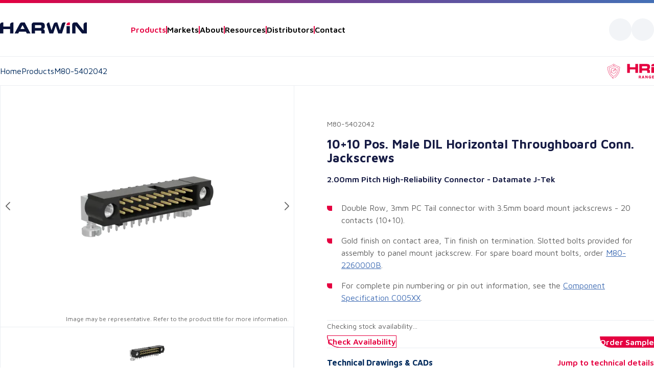

--- FILE ---
content_type: text/html; charset=utf-8
request_url: https://www.harwin.com/products/M80-5402042
body_size: 35019
content:
<!DOCTYPE html><html lang="en"><head><meta charSet="utf-8" data-next-head=""/><meta name="viewport" content="width=device-width" data-next-head=""/><title data-next-head="">Datamate J-Tek Horizontal PCB Connector M80-5402042 - Harwin</title><meta property="og:title" content="Datamate J-Tek Horizontal PCB Connector M80-5402042 - Harwin" data-next-head=""/><meta property="og:type" content="website" data-next-head=""/><meta name="description" content="10+10 Pos. Male DIL Horizontal Throughboard Conn. Jackscrews" data-next-head=""/><meta name="image" content="https://content.harwin.com/transform/d3a37df5-ca2a-456c-ae9a-04c4d32fc88b/M80-5402042-1?io=transform%3Afit%2Cwidth%3A600%2Cheight%3A408" data-next-head=""/><meta name="twitter:image" content="https://content.harwin.com/transform/d3a37df5-ca2a-456c-ae9a-04c4d32fc88b/M80-5402042-1?io=transform%3Afit%2Cwidth%3A600%2Cheight%3A408" data-next-head=""/><meta property="og:image:height" content="1200" data-next-head=""/><meta property="og:image:width" content="630" data-next-head=""/><meta name="twitter:card" content="summary_large_image" data-next-head=""/><meta name="twitter:creator" content="@Harwin" data-next-head=""/><meta name="twitter:title" content="Datamate J-Tek Horizontal PCB Connector M80-5402042 - Harwin" data-next-head=""/><meta name="twitter:description" content="10+10 Pos. Male DIL Horizontal Throughboard Conn. Jackscrews" data-next-head=""/><link rel="shortcut icon" type="image/png" href="/favicon.ico" data-next-head=""/><link rel="canonical" href="https://www.harwin.com/products/M80-5402042" data-next-head=""/><link rel="preload" href="/_next/static/media/6672d3b580ad1676-s.p.woff2" as="font" type="font/woff2" crossorigin="anonymous" data-next-font="size-adjust"/><link rel="preload" href="/_next/static/media/bd9b9909c3a641ff-s.p.woff2" as="font" type="font/woff2" crossorigin="anonymous" data-next-font="size-adjust"/><link rel="preload" href="/_next/static/css/fe0782a06c370d46.css" as="style"/><meta name="sentry-trace" content="34437a754bad448222a36ebab308c3b4-303945353ed3091f-1"/><meta name="baggage" content="sentry-environment=production,sentry-public_key=18642e5369d61fff7e607fd509374d99,sentry-trace_id=34437a754bad448222a36ebab308c3b4,sentry-org_id=19187,sentry-transaction=GET%20%2Fproducts%2F%5Bid%5D,sentry-sampled=true,sentry-sample_rand=0.9385520675843337,sentry-sample_rate=1"/><script type="application/ld+json" data-next-head="">{"@context":"https://schema.org","@type":"BreadcrumbList","itemListElement":[{"@type":"ListItem","position":1,"name":"Home","item":"https://www.harwin.com/"},{"@type":"ListItem","position":2,"name":"Products","item":"https://www.harwin.com/products/"},{"@type":"ListItem","position":3,"name":"M80-5402042"}]}</script><link rel="preload" as="image" imageSrcSet="https://content.harwin.com/transform/d3a37df5-ca2a-456c-ae9a-04c4d32fc88b/M80-5402042-1?io=transform:scale,width:750 1x, https://content.harwin.com/transform/d3a37df5-ca2a-456c-ae9a-04c4d32fc88b/M80-5402042-1?io=transform:scale,width:1920 2x" data-next-head=""/><link rel="stylesheet" href="/_next/static/css/fe0782a06c370d46.css" data-n-g=""/><noscript data-n-css=""></noscript><script defer="" noModule="" src="/_next/static/chunks/polyfills-42372ed130431b0a.js"></script><script src="/_next/static/chunks/webpack-2f50f4265ec2b4a8.js" defer=""></script><script src="/_next/static/chunks/framework-d5abb73c35bb7b13.js" defer=""></script><script src="/_next/static/chunks/main-35bd381d4e77d9c0.js" defer=""></script><script src="/_next/static/chunks/pages/_app-1d6b3781857894bf.js" defer=""></script><script src="/_next/static/chunks/2375daa4-7a1dee626b6c6ff2.js" defer=""></script><script src="/_next/static/chunks/6479-284123580531512b.js" defer=""></script><script src="/_next/static/chunks/848-bb146084b08058d3.js" defer=""></script><script src="/_next/static/chunks/4476-c9ef6a12006cf70f.js" defer=""></script><script src="/_next/static/chunks/7359-800bb57d239fec58.js" defer=""></script><script src="/_next/static/chunks/2591-cd2867db2c9cf513.js" defer=""></script><script src="/_next/static/chunks/6217-2341b6f7c11e55f0.js" defer=""></script><script src="/_next/static/chunks/pages/products/%5Bid%5D-1943074b131c84dd.js" defer=""></script><script src="/_next/static/lOZsHqgVIc5k6OcBTWazS/_buildManifest.js" defer=""></script><script src="/_next/static/lOZsHqgVIc5k6OcBTWazS/_ssgManifest.js" defer=""></script><style data-styled="" data-styled-version="6.0.8">.psol-comp-viewbase-svgcontainer{width:0;height:0;visibility:hidden;overflow:hidden;}/*!sc*/
:root{-webkit-font-smoothing:antialiased;--header-height:5rem;--mobile-footer-height:3.75rem;--desktop-footer-height:6.375rem;--font-maven:'Maven Pro','Maven Pro Fallback';--font-oswald:'Oswald','Oswald Fallback';--font-weight-regular:400;--font-weight-medium:500;--font-weight-semibold:600;--font-weight-bold:700;--font-weight-extra-bold:800;--fluid-min-width:320;--fluid-max-width:1140;--fluid-screen:100vw;--fluid-bp:calc( (var(--fluid-screen) - var(--fluid-min-width) / 16 * 1rem) / (var(--fluid-max-width) - var(--fluid-min-width)) );--page-title-min:28.00;--page-ttle-max:80.00;--heading-title:calc( ((var(--page-title-min) / 16) * 1rem) + (var(--page-ttle-max) - var(--page-title-min)) * var(--fluid-bp) );--h1-min:35.00;--h1-max:60.00;--heading-1:calc( ((var(--h1-min) / 16) * 1rem) + (var(--h1-max) - var(--h1-min)) * var(--fluid-bp) );--h2-min:24.00;--h2-max:36.00;--heading-2:calc( ((var(--h2-min) / 16) * 1rem) + (var(--h2-max) - var(--h2-min)) * var(--fluid-bp) );--h3-min:20.00;--h3-max:24.00;--heading-3:calc( ((var(--h3-min) / 16) * 1rem) + (var(--h3-max) - var(--h3-min)) * var(--fluid-bp) );--h4-min:18.00;--h4-max:20.00;--heading-4:calc( ((var(--h4-min) / 16) * 1rem) + (var(--h4-max) - var(--h4-min)) * var(--fluid-bp) );--p-large-min:16.00;--p-large-max:20.00;--p-large:calc( ((var(--p-large-min) / 16) * 1rem) + (var(--p-large-max) - var(--p-large-min)) * var(--fluid-bp) );--p-regular:1rem;--p-small:0.875rem;--p-tiny:0.75rem;--black:#000;--primary:#212121;--secondary:#616161;--link:#012a5c;--lightestOverlay:rgba(1,42,91,0.01);--lightOverlay:rgba(1,42,92,0.05);--midOverlay:rgba(1,42,92,0.08);--darkOverlay:rgba(1,42,92,0.11);--backgroundGrey:#F2F4F7;--darkBlue:#161B44;--borderGrey:#d3d3d3;--borderGreyHover:#a4a4a4;--textGrey:#D9DFE7;--white:#fff;--hri:#E50040;--hriTintLight:#DA0236;--hriTintMid:#D30337;--hriTintDark:#CC0538;--bbi:#4470B6;--bbiTintLight:#416DB1;--bbiTintMid:#3F6AAF;--bbiTintDark:#3D68AC;--ezi:#714192;--eziTintLight:#6B408F;--eziTintMid:#683F8E;--eziTintDark:#653E8C;--inactiveLink:#a3a3a3;--blackFour:#5E6366;--error:rgba(229,0,52,0.05);--blueTint:rgba(230,231,235,1);--opaqueBlueTint:rgba(230,231,235,0.9);--darkBlue900:#09123A;--midBlue:#EBF0F5;}/*!sc*/
@media screen and (min-width:1140px){:root{--fluid-screen:calc(var(--fluid-max-width) * 1px);}}/*!sc*/
*,*::before,*::after{box-sizing:border-box;margin:0;padding:0;}/*!sc*/
html{-moz-text-size-adjust:none;-webkit-text-size-adjust:none;text-size-adjust:none;}/*!sc*/
:focus-visible{outline-color:var(--link);outline-style:solid;outline-width:1px;}/*!sc*/
body,h1,h2,h3,h4,p,figure,blockquote,dl,dd{margin:0;}/*!sc*/
ul,ol{list-style:none;margin:0;}/*!sc*/
html{font-family:var(--font-maven);font-weight:var(--font-weight-regular);font-size:inherit;color:inherit;}/*!sc*/
body{min-height:100vh;line-height:1.5;background-color:var(--white);height:100%;}/*!sc*/
body.no-scroll{overflow:hidden;position:fixed;transform:translateZ(0);width:100vw;height:100vh;top:0;right:0;bottom:0;left:0;}/*!sc*/
h1,h2,h3,h4,button,input,label{line-height:1.1;}/*!sc*/
a:not([class]){text-decoration-skip-ink:auto;color:currentColor;}/*!sc*/
img,picture{max-width:100%;display:block;}/*!sc*/
input,button,textarea,select{font:inherit;}/*!sc*/
textarea:not([rows]){min-height:10rem;}/*!sc*/
main.menu-active:before{content:'';position:fixed;top:0px;right:0px;bottom:0px;width:100%;height:100%;background-color:black;opacity:0.5;z-index:3;}/*!sc*/
:target{scroll-margin-block:5ex;}/*!sc*/
a:not(:button){color:var(--secondary);}/*!sc*/
data-styled.g1[id="sc-global-iimeLF1"]{content:"sc-global-iimeLF1,"}/*!sc*/
.hZAsGb{max-width:95rem;width:100%;margin-inline:auto;padding-inline:1.25rem;z-index:1;}/*!sc*/
@media (min-width:48rem){.hZAsGb{padding-inline:2rem;}}/*!sc*/
data-styled.g2[id="sc-44a8ee3e-0"]{content:"hZAsGb,"}/*!sc*/
.jNJcFi{background-color:var(--link);}/*!sc*/
.gQlvxG{height:6px;width:100%;}/*!sc*/
.eGyczW{color:var(--hri);}/*!sc*/
.kaMQTu{max-width:22.5rem;width:100%;margin-left:auto;margin-right:auto;}/*!sc*/
.eolSHy{min-height:398px;}/*!sc*/
.gOwKFR{padding:2rem;}/*!sc*/
data-styled.g3[id="sc-62e8140b-0"]{content:"jWsTwh,jNJcFi,gQlvxG,eGyczW,kaMQTu,eolSHy,gOwKFR,"}/*!sc*/
.bQtSqZ{display:flex;justify-content:space-between;}/*!sc*/
data-styled.g4[id="sc-4a13b841-0"]{content:"bQtSqZ,"}/*!sc*/
.fTORtM{background-image:linear-gradient( 90deg,#e50040 0%,#714192 50%,#4470b6 100% );}/*!sc*/
data-styled.g5[id="sc-4a13b841-1"]{content:"fTORtM,"}/*!sc*/
.cBuup>*+*{margin-top:3rem;}/*!sc*/
.iKimgM>*+*{margin-top:2rem;}/*!sc*/
.cZDua-D>*+*{margin-top:1rem;}/*!sc*/
.feAuKZ>*+*{margin-top:1rem;}/*!sc*/
@media (min-width: 40em){.feAuKZ>*+*{margin-top:0;margin-top:0;}}/*!sc*/
.jffMQE>*+*{margin-top:1.5rem;}/*!sc*/
.GyJpB>*+*{margin-top:.5rem;}/*!sc*/
.ffUEWn{width:100%;}/*!sc*/
.ffUEWn>*+*{margin-top:2rem;}/*!sc*/
.egLBsw{width:100%;}/*!sc*/
.egLBsw>*+*{margin-top:1rem;}/*!sc*/
.ccOTds>*+*{margin-top:.5rem;}/*!sc*/
@media (min-width: 40em){.ccOTds>*+*{margin-top:0;margin-top:.5rem;}}/*!sc*/
@media (min-width: 52em){.ccOTds>*+*{margin-top:0;margin-top:1rem;}}/*!sc*/
.pBHAJ>*+*{margin-top:2rem;}/*!sc*/
@media (min-width: 40em){.pBHAJ>*+*{margin-top:0;margin-top:2rem;}}/*!sc*/
@media (min-width: 52em){.pBHAJ>*+*{margin-top:0;margin-top:2rem;}}/*!sc*/
@media (min-width: 64em){.pBHAJ>*+*{margin-top:0;margin-top:4rem;}}/*!sc*/
.cjRZZO>*+*{margin-top:.5rem;}/*!sc*/
@media (min-width: 40em){.cjRZZO>*+*{margin-top:0;margin-top:.5rem;}}/*!sc*/
@media (min-width: 52em){.cjRZZO>*+*{margin-top:0;margin-top:.5rem;}}/*!sc*/
@media (min-width: 64em){.cjRZZO>*+*{margin-top:0;margin-top:2rem;}}/*!sc*/
.dfoATw>*+*{margin-top:2rem;}/*!sc*/
@media (min-width: 40em){.dfoATw>*+*{margin-top:0;margin-top:3rem;}}/*!sc*/
@media (min-width: 52em){.dfoATw>*+*{margin-top:0;margin-top:4rem;}}/*!sc*/
.gBAVDr>*+*{margin-top:1.5rem;}/*!sc*/
@media (min-width: 40em){.gBAVDr>*+*{margin-top:0;margin-top:3rem;}}/*!sc*/
@media (min-width: 52em){.gBAVDr>*+*{margin-top:0;margin-top:3rem;}}/*!sc*/
.dxOPHH>*+*{margin-top:.5rem;}/*!sc*/
@media (min-width: 40em){.dxOPHH>*+*{margin-top:0;margin-top:.5rem;}}/*!sc*/
@media (min-width: 52em){.dxOPHH>*+*{margin-top:0;margin-top:0;}}/*!sc*/
data-styled.g6[id="sc-afb0d0d3-0"]{content:"cBuup,iKimgM,cZDua-D,feAuKZ,jffMQE,GyJpB,ffUEWn,egLBsw,ccOTds,pBHAJ,cjRZZO,dfoATw,gBAVDr,dxOPHH,"}/*!sc*/
.hBoNpT{font-family:inherit;line-height:1.5;font-weight:var(--font-weight-semibold);font-size:var(--p-regular);color:var(--white);}/*!sc*/
.eXhGpS{font-family:inherit;line-height:1.5;font-weight:var(--font-weight-regular);font-size:var(--p-regular);padding:1rem;}/*!sc*/
@media screen and (min-width: 40em){.eXhGpS{padding:1rem;}}/*!sc*/
@media screen and (min-width: 52em){.eXhGpS{padding:0;}}/*!sc*/
.fksCwT{font-family:inherit;line-height:1.5;font-weight:var(--font-weight-semibold);font-size:var(--p-regular);color:var(--hri);font-size:1.25rem;}/*!sc*/
.btbOFC{font-family:inherit;line-height:1.5;font-weight:var(--font-weight-regular);font-size:var(--p-regular);margin-left:auto;margin-right:auto;max-width:22.75rem;}/*!sc*/
.caAQzB{font-family:inherit;line-height:1.5;font-weight:var(--font-weight-regular);font-size:var(--p-small);color:var(--blackFour);}/*!sc*/
.fQUmJh{font-family:inherit;line-height:1.5;font-weight:var(--font-weight-regular);font-size:var(--p-regular);color:var(--link);}/*!sc*/
.iACAQf{font-family:inherit;line-height:1.5;font-weight:var(--font-weight-regular);font-size:var(--p-small);color:var(--inactiveLink);}/*!sc*/
.cejVpc{font-family:inherit;line-height:1.5;font-weight:var(--font-weight-bold);font-size:var(--p-regular);color:var(--darkBlue);}/*!sc*/
.fQhBCC{font-family:inherit;line-height:1.5;font-weight:var(--font-weight-regular);font-size:var(--p-small);color:var(--secondary);}/*!sc*/
.jueXmS{font-family:inherit;line-height:1.5;font-weight:var(--font-weight-semibold);font-size:var(--p-regular);color:var(--darkBlue);}/*!sc*/
.jJETCz{font-family:inherit;line-height:1.5;font-weight:var(--font-weight-regular);font-size:var(--p-regular);color:var(--secondary);}/*!sc*/
.uKYHP{font-family:inherit;line-height:1.5;font-weight:var(--font-weight-semibold);font-size:var(--p-regular);color:var(--hri);}/*!sc*/
.bPAmBy{font-family:inherit;line-height:1.5;font-weight:var(--font-weight-regular);font-size:var(--p-regular);color:var(--white);opacity:0.6;}/*!sc*/
.dedpIS{font-family:inherit;line-height:1.5;font-weight:var(--font-weight-regular);font-size:var(--p-regular);color:var(--white);}/*!sc*/
.ehjqHc{font-family:inherit;line-height:1.5;font-weight:var(--font-weight-semibold);font-size:var(--p-regular);}/*!sc*/
.gTsIml{font-family:inherit;line-height:1.5;font-weight:var(--font-weight-regular);font-size:var(--p-regular);}/*!sc*/
.eVHAti{font-family:inherit;line-height:1.5;font-weight:var(--font-weight-regular);font-size:var(--p-regular);font-weight:var(--font-weight-semibold);}/*!sc*/
data-styled.g7[id="sc-8e5228eb-0"]{content:"hBoNpT,eXhGpS,fksCwT,btbOFC,caAQzB,fQUmJh,iACAQf,cejVpc,fQhBCC,jueXmS,jJETCz,uKYHP,bPAmBy,dedpIS,ehjqHc,gTsIml,eVHAti,"}/*!sc*/
.kwUnzk{font-weight:var(--font-weight-bold);line-height:1.15;font-family:var(--font-oswald);font-size:var(--heading-2);text-transform:uppercase;color:var(--hri);}/*!sc*/
.htIheB{font-weight:var(--font-weight-bold);line-height:1.15;font-family:var(--font-oswald);font-size:var(--heading-4);text-transform:uppercase;color:var(--link);}/*!sc*/
.jJtEqg{font-weight:var(--font-weight-bold);line-height:1.15;font-family:var(--font-oswald);font-size:var(--heading-1);text-transform:uppercase;}/*!sc*/
.ctjHTd{font-weight:var(--font-weight-bold);line-height:1.15;font-family:var(--font-oswald);font-size:var(--heading-3);font-family:var(--font-maven);color:var(--darkBlue);}/*!sc*/
.bStVyJ{font-weight:var(--font-weight-bold);line-height:1.15;font-family:var(--font-oswald);font-size:var(--heading-5);font-family:var(--font-maven);color:var(--link);}/*!sc*/
.eYhLyT{font-weight:var(--font-weight-bold);line-height:1.15;font-family:var(--font-oswald);font-size:var(--heading-2);text-transform:uppercase;color:var(--link);}/*!sc*/
.jHXYbH{font-weight:var(--font-weight-bold);line-height:1.15;font-family:var(--font-oswald);font-size:var(--heading-3);font-family:var(--font-maven);color:var(--link);}/*!sc*/
.hGaeUI{font-weight:var(--font-weight-bold);line-height:1.15;font-family:var(--font-oswald);font-size:var(--heading-2);text-transform:uppercase;color:var(--white);}/*!sc*/
.cZcNRA{font-weight:var(--font-weight-bold);line-height:1.15;font-family:var(--font-oswald);font-size:var(--heading-3);font-family:var(--font-maven);color:var(--hri);}/*!sc*/
data-styled.g13[id="sc-90ecc537-0"]{content:"kwUnzk,htIheB,jJtEqg,ctjHTd,bStVyJ,eYhLyT,jHXYbH,hGaeUI,cZcNRA,"}/*!sc*/
.gRbNDz{background-color:var(--hri);display:none;}/*!sc*/
@media (min-width:67.5rem){.gRbNDz{width:2px;height:15px;display:block;}}/*!sc*/
data-styled.g45[id="sc-74bb5ae8-0"]{content:"gRbNDz,"}/*!sc*/
.guLYBV{position:absolute;width:100%;top:109px;left:0;height:calc(100dvh - 109px);background-color:var(--white);display:none;z-index:4;overflow-y:scroll;border-top:1px solid var(--backgroundGrey);}/*!sc*/
.guLYBV [data-active]{color:var(--hri);}/*!sc*/
@media (min-width:67.5rem){.guLYBV{display:block;top:auto;left:auto;position:static;height:auto;width:max-content;background-color:transparent;overflow-y:visible;border-top:0;}}/*!sc*/
data-styled.g46[id="sc-74bb5ae8-1"]{content:"guLYBV,"}/*!sc*/
.iEaBKG{display:flex;flex-direction:column;align-items:flex-start;justify-content:flex-start;width:100%;}/*!sc*/
@media (min-width:67.5rem){.iEaBKG{flex-direction:row;align-items:center;justify-content:space-between;}}/*!sc*/
data-styled.g47[id="sc-74bb5ae8-2"]{content:"iEaBKG,"}/*!sc*/
.jxwbRV{position:absolute;width:100%;height:100%;background-color:var(--white);top:0;right:0;left:0;}/*!sc*/
@media (min-width:67.5rem){.jxwbRV{top:109px;}}/*!sc*/
data-styled.g48[id="sc-74bb5ae8-3"]{content:"jxwbRV,"}/*!sc*/
.gIaPzc{font-weight:var(--font-weight-semibold);font-size:1.25rem;color:var(--textBlue);text-decoration:none;transition:color 0.15s ease-in-out;appearance:none;border:0;background:none;cursor:pointer;width:100%;text-align:left;padding-block:1.5rem;line-height:1;}/*!sc*/
.gIaPzc:hover{color:var(--hri);}/*!sc*/
@media (min-width:67.5rem){.gIaPzc{padding-inline:1rem;padding-block:0.25rem;font-size:1rem;}}/*!sc*/
data-styled.g49[id="sc-74bb5ae8-4"]{content:"gIaPzc,"}/*!sc*/
.bfBdiD{display:flex;align-items:center;flex-direction:row-reverse;border-bottom:1px solid var(--backgroundGrey);padding-inline:1.25rem;width:100%;}/*!sc*/
.bfBdiD a{font-weight:var(--font-weight-semibold);font-size:1.25rem;color:var(--textBlue);text-decoration:none;transition:color 0.15s ease-in-out;appearance:none;border:0;background:none;cursor:pointer;width:100%;text-align:left;padding-block:1.5rem;line-height:1;}/*!sc*/
.bfBdiD a:hover{color:var(--hri);}/*!sc*/
@media (min-width:67.5rem){.bfBdiD a{padding-inline:1rem;padding-block:0.25rem;font-size:1rem;}}/*!sc*/
.bfBdiD:last-child .sc-74bb5ae8-0{display:block;}/*!sc*/
@media (min-width:67.5rem){.bfBdiD:last-child .sc-74bb5ae8-0{display:none;}}/*!sc*/
@media (min-width:67.5rem){.bfBdiD{flex-direction:row;border-bottom:0;padding-inline:0;}}/*!sc*/
data-styled.g50[id="sc-74bb5ae8-5"]{content:"bfBdiD,"}/*!sc*/
.keBZvE{font-weight:var(--font-weight-semibold);font-size:1.25rem;color:var(--textBlue);text-decoration:none;transition:color 0.15s ease-in-out;appearance:none;border:0;background:none;cursor:pointer;width:100%;text-align:left;padding-block:1.5rem;line-height:1;color:var(--hri);display:flex;align-items:center;gap:0.4rem;justify-content:space-between;}/*!sc*/
.keBZvE:hover{color:var(--hri);}/*!sc*/
@media (min-width:67.5rem){.keBZvE{padding-inline:1rem;padding-block:0.25rem;font-size:1rem;}}/*!sc*/
@media (prefers-reduced-motion:no-preference){.keBZvE svg{transition:transform 250ms ease;transform-origin:center 5.5px;}}/*!sc*/
@media (min-width:67.5rem){.keBZvE[data-state='open'] svg{transform:rotate(-180deg);}}/*!sc*/
.gLijQQ{font-weight:var(--font-weight-semibold);font-size:1.25rem;color:var(--textBlue);text-decoration:none;transition:color 0.15s ease-in-out;appearance:none;border:0;background:none;cursor:pointer;width:100%;text-align:left;padding-block:1.5rem;line-height:1;color:var(--textBlue);display:flex;align-items:center;gap:0.4rem;justify-content:space-between;}/*!sc*/
.gLijQQ:hover{color:var(--hri);}/*!sc*/
@media (min-width:67.5rem){.gLijQQ{padding-inline:1rem;padding-block:0.25rem;font-size:1rem;}}/*!sc*/
@media (prefers-reduced-motion:no-preference){.gLijQQ svg{transition:transform 250ms ease;transform-origin:center 5.5px;}}/*!sc*/
@media (min-width:67.5rem){.gLijQQ[data-state='open'] svg{transform:rotate(-180deg);}}/*!sc*/
data-styled.g51[id="sc-74bb5ae8-6"]{content:"keBZvE,gLijQQ,"}/*!sc*/
.hSDSIT{transform:rotate(-90deg);}/*!sc*/
@media (max-width:67.4975rem){.hSDSIT svg{font-size:unset;}}/*!sc*/
@media (min-width:67.5rem){.hSDSIT{transform:rotate(0);display:block;}}/*!sc*/
data-styled.g52[id="sc-74bb5ae8-7"]{content:"hSDSIT,"}/*!sc*/
.lbzuId{padding:1.25rem;width:100%;border-bottom:1px solid var(--backgroundGrey);display:block;}/*!sc*/
@media (min-width:67.5rem){.lbzuId{display:none;}}/*!sc*/
data-styled.g53[id="sc-74bb5ae8-8"]{content:"lbzuId,"}/*!sc*/
.guChMG{appearance:none;border:0;cursor:pointer;background-color:transparent;display:block;width:1.25rem;}/*!sc*/
@media (min-width:67.5rem){.guChMG{display:none;}}/*!sc*/
data-styled.g55[id="sc-9c7357c3-0"]{content:"guChMG,"}/*!sc*/
.yOotw{appearance:none;border:0;background-color:var(--backgroundGrey);border-radius:100%;height:44px;width:44px;display:flex;align-items:center;justify-content:center;cursor:pointer;}/*!sc*/
@media (min-width:85rem){.yOotw{display:none;}}/*!sc*/
data-styled.g56[id="sc-b0fa2f70-0"]{content:"yOotw,"}/*!sc*/
.jFgBOS{max-width:52.65rem;width:100%;}/*!sc*/
data-styled.g57[id="sc-63eab090-0"]{content:"jFgBOS,"}/*!sc*/
.gDBYhk{color:var(--link);text-decoration:none;font-weight:var(--font-weight-regular);}/*!sc*/
.gDBYhk:hover{text-decoration:underline;}/*!sc*/
.fFHvoS{color:var(--link);text-decoration:none;font-weight:var(--font-weight-regular);color:var(--secondary);}/*!sc*/
.fFHvoS:hover{text-decoration:underline;}/*!sc*/
data-styled.g58[id="sc-5845d235-0"]{content:"gDBYhk,fFHvoS,"}/*!sc*/
.bPVYlC{background-image:url('/images/footer-background.webp');background-repeat:no-repeat;background-size:cover;overflow:hidden;}/*!sc*/
@media (max-width:59.9375rem){.bPVYlC{position:relative;z-index:0;}}/*!sc*/
data-styled.g59[id="sc-edee6251-0"]{content:"bPVYlC,"}/*!sc*/
.imWnKI{padding-block:1.25rem;}/*!sc*/
@media (min-width:48rem){.imWnKI{padding-block:4.5rem;}}/*!sc*/
data-styled.g60[id="sc-edee6251-1"]{content:"imWnKI,"}/*!sc*/
.cTPWMa{display:flex;justify-content:flex-end;background-color:var(--white);}/*!sc*/
@media (min-width:48rem){.cTPWMa{background-color:transparent;}}/*!sc*/
data-styled.g61[id="sc-edee6251-2"]{content:"cTPWMa,"}/*!sc*/
.esxoSV{background-color:var(--white);padding-block:2rem;padding-inline:0;border-top-left-radius:0.5rem;max-width:100%;width:100%;position:relative;z-index:1;display:grid;gap:2.5rem;grid-template-columns:1fr;}/*!sc*/
@media (min-width:48rem){.esxoSV{max-width:100%;padding-block-start:3.25rem;padding-block-end:1rem;padding-inline:2rem 0;gap:4.75rem;}}/*!sc*/
@media (min-width:55rem){.esxoSV{grid-template-columns:1fr 2fr;}}/*!sc*/
@media (min-width:65.5rem){.esxoSV{padding-inline:4rem;}}/*!sc*/
@media (min-width:81.25rem){.esxoSV{max-width:80%;}}/*!sc*/
.esxoSV:after{content:'';position:absolute;height:100%;width:100%;top:0;left:100%;background-color:var(--white);z-index:-1;}/*!sc*/
data-styled.g62[id="sc-edee6251-3"]{content:"esxoSV,"}/*!sc*/
.cJZosI{display:grid;gap:2.5rem;grid-template-columns:1fr;}/*!sc*/
@media (min-width:48rem){.cJZosI{gap:4.75rem;grid-template-columns:repeat(2,1fr);}}/*!sc*/
data-styled.g63[id="sc-edee6251-4"]{content:"cJZosI,"}/*!sc*/
.hfogMN{order:1;}/*!sc*/
@media (min-width:55rem){.hfogMN{order:-1;}}/*!sc*/
data-styled.g64[id="sc-edee6251-5"]{content:"hfogMN,"}/*!sc*/
.dWmGOG{display:flex;align-items:center;gap:1rem;}/*!sc*/
data-styled.g65[id="sc-edee6251-6"]{content:"dWmGOG,"}/*!sc*/
.jZaezn{display:flex;align-items:flex-start;justify-content:space-between;flex-direction:column-reverse;padding-block-start:1rem;border-top:1px solid var(--midOverlay);grid-column:1/-1;order:2;gap:1rem;}/*!sc*/
@media (min-width:65.5rem){.jZaezn{flex-direction:row;align-items:center;}}/*!sc*/
data-styled.g66[id="sc-edee6251-7"]{content:"jZaezn,"}/*!sc*/
.dXhopg{display:flex;align-items:flex-start;flex-direction:column;gap:1rem;}/*!sc*/
@media (min-width:40rem){.dXhopg{flex-direction:row;align-items:center;flex-wrap:wrap;}}/*!sc*/
@media (min-width:65.5rem){.dXhopg{flex-wrap:nowrap;}}/*!sc*/
data-styled.g67[id="sc-edee6251-8"]{content:"dXhopg,"}/*!sc*/
.oNwtZ{appearance:none;cursor:pointer;display:flex;gap:0.8rem;align-items:center;justify-content:space-between;text-decoration:none;text-align:center;font-family:var(--font-maven);font-weight:var(--font-weight-semibold);font-size:1rem;background-color:var(--white);color:var(--hri);padding-inline:1.25rem;padding-block:0.35rem;line-height:1.375rem;width:max-content;border-bottom-left-radius:25px;border:0;transition:border-color 0.15s ease-in-out,background-color 0.15s ease-in-out;margin-left:auto;background-color:var(--hri);color:var(--white);}/*!sc*/
@media (min-width:48rem){.oNwtZ{padding-inline:1.5rem;padding-block:0.55rem;}}/*!sc*/
.oNwtZ:hover{background-color:var(--hri);color:var(--white);text-decoration:none;}/*!sc*/
.oNwtZ:disabled{cursor:not-allowed;opacity:0.5;}/*!sc*/
.oNwtZ:hover{background-color:var(--hriTintDark);}/*!sc*/
.coXGub{appearance:none;cursor:pointer;display:flex;gap:0.8rem;align-items:center;justify-content:space-between;text-decoration:none;text-align:center;font-family:var(--font-maven);font-weight:var(--font-weight-semibold);font-size:1rem;background-color:var(--white);color:var(--hri);padding-inline:1.25rem;padding-block:0.35rem;line-height:1.375rem;width:max-content;border-bottom-left-radius:25px;border:0;transition:border-color 0.15s ease-in-out,background-color 0.15s ease-in-out;color:var(--hri);background-color:var(--white);border-width:1px;border-style:solid;border-color:var(--white);border:1px solid var(--hri);}/*!sc*/
@media (min-width:48rem){.coXGub{padding-inline:1.5rem;padding-block:0.55rem;}}/*!sc*/
.coXGub:hover{background-color:var(--hri);color:var(--white);text-decoration:none;}/*!sc*/
.coXGub:disabled{cursor:not-allowed;opacity:0.5;}/*!sc*/
.coXGub:hover{background-color:var(--hri);color:var(--white);opacity:1;}/*!sc*/
.gfLbbL{appearance:none;cursor:pointer;display:flex;gap:0.8rem;align-items:center;justify-content:space-between;text-decoration:none;text-align:center;font-family:var(--font-maven);font-weight:var(--font-weight-semibold);font-size:1rem;background-color:var(--white);color:var(--hri);padding-inline:1.25rem;padding-block:0.35rem;line-height:1.375rem;width:max-content;border-bottom-left-radius:25px;border:0;transition:border-color 0.15s ease-in-out,background-color 0.15s ease-in-out;background-color:var(--hri);color:var(--white);}/*!sc*/
@media (min-width:48rem){.gfLbbL{padding-inline:1.5rem;padding-block:0.55rem;}}/*!sc*/
.gfLbbL:hover{background-color:var(--hri);color:var(--white);text-decoration:none;}/*!sc*/
.gfLbbL:disabled{cursor:not-allowed;opacity:0.5;}/*!sc*/
.gfLbbL:hover{background-color:var(--hriTintDark);}/*!sc*/
data-styled.g68[id="sc-5fb9ec7d-0"]{content:"oNwtZ,coXGub,gfLbbL,"}/*!sc*/
.byioHP{text-decoration:none;display:inline-block;text-transform:capitalize;}/*!sc*/
.byioHP:last-child{overflow:hidden;text-overflow:ellipsis;white-space:nowrap;}/*!sc*/
.byioHP a{text-decoration:none;}/*!sc*/
.byioHP >a:hover{text-decoration:underline;}/*!sc*/
data-styled.g72[id="sc-ad244d51-0"]{content:"byioHP,"}/*!sc*/
.dwFFwV{display:flex;align-items:center;gap:0.5rem;margin-top:1rem;margin-bottom:1rem;}/*!sc*/
.dwFFwV svg{position:relative;top:2px;}/*!sc*/
data-styled.g73[id="sc-ad244d51-1"]{content:"dwFFwV,"}/*!sc*/
.gqgjxZ{display:flex;flex-direction:column;}/*!sc*/
data-styled.g78[id="sc-b53bdcf2-1"]{content:"gqgjxZ,"}/*!sc*/
.cPNPvy{overflow:hidden;display:flex;align-items:center;justify-content:center;cursor:pointer;height:100%;position:relative;}/*!sc*/
.cPNPvy img{transition:transform 0.2s ease-in-out;}/*!sc*/
.cPNPvy:hover img{transform:scale(1.05);}/*!sc*/
data-styled.g79[id="sc-b53bdcf2-2"]{content:"cPNPvy,"}/*!sc*/
.iFbGEv{position:absolute;bottom:0.75rem;left:0.375rem;z-index:2;width:0.875rem;height:0.75rem;}/*!sc*/
data-styled.g80[id="sc-b53bdcf2-3"]{content:"iFbGEv,"}/*!sc*/
.fIJaqQ{max-height:34.7rem;width:100%;border:1px solid var(--midOverlay);}/*!sc*/
.fIJaqQ .swiper-wrapper{height:100%;max-height:6.25rem;}/*!sc*/
.fIJaqQ .swiper{height:100%;width:100%;margin-left:0;margin-right:0;}/*!sc*/
.fIJaqQ .swiper-slide{width:100%;height:auto!important;border-right:1px solid var(--midOverlay);position:relative;}/*!sc*/
.fIJaqQ .swiper-slide:first-child{border-left:none;}/*!sc*/
.fIJaqQ .swiper-slide:last-child{border-right:none;}/*!sc*/
.fIJaqQ .swiper-slide:nth-last-child(1):nth-child(n + 7){border:0;}/*!sc*/
.fIJaqQ .swiper-vertical .swiper-button-next,.fIJaqQ .swiper-vertical .swiper-button-prev{left:50%;transform:rotate(90deg);transform-origin:left center;color:var(--hri);transition:opacity 0.2s ease-in-out;}/*!sc*/
.fIJaqQ .swiper-vertical .swiper-button-next:hover,.fIJaqQ .swiper-vertical .swiper-button-prev:hover{opacity:0.7;}/*!sc*/
.fIJaqQ .swiper-vertical .swiper-button-prev{top:calc(var(--swiper-navigation-size) / 2);}/*!sc*/
.fIJaqQ .swiper-vertical .swiper-button-next{top:auto;bottom:calc(var(--swiper-navigation-size) / 2);}/*!sc*/
data-styled.g81[id="sc-b53bdcf2-4"]{content:"fIJaqQ,"}/*!sc*/
.iBiaR{margin:0 auto;overflow:hidden;position:relative;width:100%;height:100%;max-height:29.5rem;border:1px solid var(--midOverlay);border-bottom:none;border-top:none;}/*!sc*/
.iBiaR .swiper{height:100%;}/*!sc*/
.iBiaR .swiper-slide{width:100%;height:100%;}/*!sc*/
.iBiaR .swiper-button-next,.iBiaR .swiper-button-prev{width:44px;height:44px;display:flex;justify-content:center;align-items:center;z-index:5;}/*!sc*/
.iBiaR .swiper-button-next::after,.iBiaR .swiper-button-prev::after{font-size:1rem;color:rgba(97,97,97,1);font-weight:700;}/*!sc*/
.iBiaR .swiper-button-next{justify-content:flex-end;}/*!sc*/
.iBiaR .swiper-button-prev{justify-content:flex-start;}/*!sc*/
data-styled.g82[id="sc-b53bdcf2-5"]{content:"iBiaR,"}/*!sc*/
.jsHPyV{position:absolute;width:100%;bottom:0;z-index:1;text-wrap:balance;text-align:center;color:var(--secondary);font-size:0.75rem;padding:0.4rem 0.6rem;}/*!sc*/
@media (min-width:59.9375rem){.jsHPyV{text-align:right;}}/*!sc*/
data-styled.g83[id="sc-b53bdcf2-6"]{content:"jsHPyV,"}/*!sc*/
.exyBdA{position:relative;background-color:var(--white);overflow:hidden;width:100%;height:100%;border-radius:0.125rem;}/*!sc*/
.exyBdA img{transition:transform 0.2s ease-in-out;}/*!sc*/
.exyBdA:hover .product-image{transform:scale(1.05);}/*!sc*/
data-styled.g88[id="sc-7c367180-2"]{content:"exyBdA,"}/*!sc*/
.dbIKHP{position:relative;padding:1rem;}/*!sc*/
data-styled.g89[id="sc-7c367180-3"]{content:"dbIKHP,"}/*!sc*/
.gkeaJw{position:relative;overflow:hidden;width:100%;border-bottom:0.125rem solid var(--lightOverlay);display:flex;align-items:center;justify-content:center;height:15.625rem;}/*!sc*/
.gkeaJw img{transition:transform 0.2s ease-in-out;width:100%;height:auto;object-fit:contain;max-width:20.25rem;aspect-ratio:1.296;}/*!sc*/
.gkeaJw .loading-state{width:100%;height:100%;background-color:var(--lightOverlay);}/*!sc*/
.gkeaJw .loading-state.blank{background-color:var(--white);}/*!sc*/
data-styled.g92[id="sc-7c367180-6"]{content:"gkeaJw,"}/*!sc*/
.kfdxqC{gyrvJD width:100%;animation:gyrvJD 1.2s linear infinite forwards;background:#f6f7f8;background:linear-gradient(to right,#f6f7f8 8%,#eaebed 18%,#f6f7f8 33%);background-size:800px 104px;position:relative;overflow:hidden;border-radius:0.25rem;height:1.5rem;}/*!sc*/
data-styled.g93[id="sc-aa582747-0"]{content:"kfdxqC,"}/*!sc*/
.iZllCa{position:relative;appearance:none;border:0;background-color:var(--backgroundGrey);border-radius:100%;height:44px;width:44px;display:flex;align-items:center;justify-content:center;cursor:pointer;aspect-ratio:1;}/*!sc*/
data-styled.g95[id="sc-d627509a-0"]{content:"iZllCa,"}/*!sc*/
.brVYPB{display:flex;align-items:center;justify-content:space-between;}/*!sc*/
data-styled.g97[id="sc-43a338b-0"]{content:"brVYPB,"}/*!sc*/
.eSqaMS{width:100%;display:flex;justify-content:flex-end;}/*!sc*/
data-styled.g99[id="sc-43a338b-2"]{content:"eSqaMS,"}/*!sc*/
.eIrkbR{appearance:none;width:100%;border:0;border-radius:2rem;background-color:var(--backgroundGrey);color:var(--secondary);font-size:var(--p);font-weight:var(--font-weight-regular);padding-inline:1.25rem;padding-block:0.5rem;line-height:1.75;transition:max-width 0.15s ease-in-out;max-width:100%;}/*!sc*/
.eIrkbR::placeholder{color:var(--secondary);}/*!sc*/
.eIrkbR:hover{border-color:var(--borderGreyHover);}/*!sc*/
.eIrkbR:active,.eIrkbR:focus,.eIrkbR:focus-visible{outline-color:var(--primary);outline-style:solid;}/*!sc*/
@media (min-width:85rem){.eIrkbR{max-width:18rem;}}/*!sc*/
data-styled.g101[id="sc-43a338b-4"]{content:"eIrkbR,"}/*!sc*/
.dXjNjh{position:absolute;width:100%;height:100%;min-width:20rem;z-index:4;background-color:#fff;padding:1rem;border-top:1px solid var(--midOverlay);top:0;overflow:hidden;position:fixed;top:0;left:0;right:0;bottom:0;display:none;display:none;}/*!sc*/
@media (min-width:85rem){.dXjNjh{height:auto;display:block;position:relative;width:100%;min-width:20rem;border-top:0;padding:0;top:-1px;overflow:unset;}}/*!sc*/
.gTjMlV{position:absolute;width:100%;height:100%;min-width:20rem;z-index:4;background-color:#fff;padding:1rem;border-top:1px solid var(--midOverlay);top:0;overflow:hidden;position:fixed;top:0;left:0;right:0;bottom:0;display:none;}/*!sc*/
@media (min-width:85rem){.gTjMlV{height:auto;display:block;position:relative;width:100%;min-width:20rem;border-top:0;padding:0;top:-1px;overflow:unset;display:none;}}/*!sc*/
data-styled.g104[id="sc-f549039c-0"]{content:"dXjNjh,gTjMlV,"}/*!sc*/
.ituauW{position:relative;z-index:4;}/*!sc*/
.ituauW .headroom--pinned{background-color:var(--white);box-shadow:0 0.125rem 0.25rem rgba(0,0,0,0.05);}/*!sc*/
data-styled.g105[id="sc-3d9370fb-0"]{content:"ituauW,"}/*!sc*/
.dSPfGe{position:relative;background-color:var(--white);}/*!sc*/
data-styled.g106[id="sc-3d9370fb-1"]{content:"dSPfGe,"}/*!sc*/
.bqiwIe{display:flex;align-items:center;justify-content:flex-end;gap:1.25rem;}/*!sc*/
data-styled.g107[id="sc-3d9370fb-2"]{content:"bqiwIe,"}/*!sc*/
.etPNjF{display:grid;align-items:center;grid-template-columns:1fr 1fr;min-height:6.5rem;}/*!sc*/
@media (min-width:67.5rem){.etPNjF{grid-template-columns:19% 1fr 1fr;}}/*!sc*/
@media (min-width:72rem){.etPNjF{grid-template-columns:20% auto auto;}}/*!sc*/
@media (min-width:85rem){.etPNjF{grid-template-columns:17% auto auto;}}/*!sc*/
@media (min-width:87.5rem){.etPNjF{grid-template-columns:20% auto auto;}}/*!sc*/
data-styled.g108[id="sc-3d9370fb-3"]{content:"etPNjF,"}/*!sc*/
.jOXhNg{max-width:8.75rem;width:100%;}/*!sc*/
data-styled.g109[id="sc-3d9370fb-4"]{content:"jOXhNg,"}/*!sc*/
.livdbl{position:fixed;top:0;right:0;bottom:0;width:100%;height:100%;z-index:5;}/*!sc*/
.livdbl[aria-hidden='true']{opacity:0;pointer-events:none;visibility:hidden;}/*!sc*/
.livdbl::before{content:'';position:absolute;top:0;right:0;bottom:0;width:100%;height:100%;background-color:black;opacity:0.5;}/*!sc*/
data-styled.g113[id="sc-88b4cd2f-1"]{content:"livdbl,"}/*!sc*/
.ktDXrT{position:absolute;top:0;right:0;bottom:0;max-width:42.625rem;width:100%;background-color:white;padding:2rem;overflow-y:auto;transform:translateX(100%);transition:transform 0.3s ease-in-out;}/*!sc*/
.ktDXrT[aria-hidden='false']{transform:translateX(0);}/*!sc*/
.ktDXrT .sc-d627509a-0{position:absolute;top:2rem;right:2rem;}/*!sc*/
data-styled.g114[id="sc-88b4cd2f-2"]{content:"ktDXrT,"}/*!sc*/
.jGpUAv{display:flex;flex-direction:column;height:100%;justify-content:space-between;max-width:34.625rem;width:100%;margin:0 auto;padding-block-start:4rem;}/*!sc*/
data-styled.g115[id="sc-88b4cd2f-3"]{content:"jGpUAv,"}/*!sc*/
.gMUceQ{display:grid;grid-template-columns:8rem max-content 1fr;gap:1rem;width:100%;border-bottom:1px solid #e6e7eb;padding-block:0rem 1rem;}/*!sc*/
.gMUceQ>:last-child{text-align:right;justify-self:end;}/*!sc*/
@media (max-width:59.9375rem){.gMUceQ{grid-template-columns:1fr auto;gap:0.125rem;}.gMUceQ>:nth-child(1),.gMUceQ>:nth-child(2){grid-column:1;}.gMUceQ>:nth-child(1){display:flex;flex-direction:column;gap:0.25rem;}.gMUceQ>:last-child{grid-column:2;grid-row:1/span 2;place-self:center end;}}/*!sc*/
data-styled.g116[id="sc-47f28123-0"]{content:"gMUceQ,"}/*!sc*/
.dJLZfd{list-style:none;display:flex;gap:1rem;flex-wrap:wrap;flex-direction:column;width:100%;margin-top:2rem;}/*!sc*/
@media (max-width:59.9375rem){.dJLZfd{padding-inline:1.25rem;}}/*!sc*/
data-styled.g117[id="sc-47f28123-1"]{content:"dJLZfd,"}/*!sc*/
.legUNk{appearance:none;background:none;border:none;cursor:pointer;}/*!sc*/
.legUNk:hover h5,.legUNk:hover svg{color:var(--hri);}/*!sc*/
.legUNk:hover h5 path,.legUNk:hover svg path{fill:var(--hri);}/*!sc*/
.legUNk h5{display:flex;gap:0.5rem;align-items:center;}/*!sc*/
.legUNk:disabled{pointer-events:none;opacity:0.4;}/*!sc*/
data-styled.g118[id="sc-47f28123-2"]{content:"legUNk,"}/*!sc*/
@media (max-width:59.9375rem){.kRAvDt{padding-inline:0;}}/*!sc*/
data-styled.g119[id="sc-47f28123-3"]{content:"kRAvDt,"}/*!sc*/
.bfqviR{border-bottom:1px solid var(--midOverlay);padding-block:1rem;}/*!sc*/
.bfqviR >.sc-44a8ee3e-0{display:flex;align-items:center;justify-content:space-between;}/*!sc*/
data-styled.g120[id="sc-47f28123-4"]{content:"bfqviR,"}/*!sc*/
.dRcQdf{cursor:pointer;transition:opacity 0.2s ease-in-out;white-space:nowrap;}/*!sc*/
.dRcQdf:hover{opacity:0.6;}/*!sc*/
data-styled.g121[id="sc-47f28123-5"]{content:"dRcQdf,"}/*!sc*/
.dCJUpy{display:none;}/*!sc*/
@media (min-width:60rem){.dCJUpy{display:flex;align-items:center;max-width:5.6875rem;}}/*!sc*/
data-styled.g122[id="sc-47f28123-6"]{content:"dCJUpy,"}/*!sc*/
.dhRrap{border-top:1px solid var(--midOverlay);padding-block-end:2rem;}/*!sc*/
.dhRrap >.sc-44a8ee3e-0{position:relative;}/*!sc*/
@media (min-width:60rem){.dhRrap{padding-block-end:8rem;}}/*!sc*/
.dhRrap .product-container{height:0;width:0;appearance:none;overflow:hidden;}/*!sc*/
.dhRrap .hide-mobile{display:none;}/*!sc*/
@media (min-width:60rem){.dhRrap .hide-mobile{display:block;}}/*!sc*/
.dhRrap .hide-desktop{padding-block:1.5rem;}/*!sc*/
@media (max-width:59.9375rem){.dhRrap .hide-desktop{padding-inline:1.25rem;}}/*!sc*/
@media (min-width:60rem){.dhRrap .hide-desktop{display:none;}}/*!sc*/
data-styled.g123[id="sc-47f28123-7"]{content:"dhRrap,"}/*!sc*/
@media (max-width:59.9375rem){.goRxBG{padding-inline:1.25rem;}}/*!sc*/
data-styled.g124[id="sc-47f28123-8"]{content:"goRxBG,"}/*!sc*/
.ejLxmT{list-style:none;position:relative;padding-left:1.15rem;}/*!sc*/
.ejLxmT a{color:var(--bbi);transition:opacity 0.2s ease-in-out;}/*!sc*/
.ejLxmT a:hover{opacity:0.6;}/*!sc*/
@media (min-width:60rem){.ejLxmT{padding-left:1.75rem;}}/*!sc*/
.ejLxmT:before{content:'';position:absolute;left:0;top:0.825rem;transform:translateY(-50%);width:0.625rem;height:0.625rem;background-color:var(--hri);border-radius:0 0 0 0.375rem;}/*!sc*/
data-styled.g125[id="sc-47f28123-9"]{content:"ejLxmT,"}/*!sc*/
@media (min-width:68rem){.gLLriL{display:grid;grid-template-columns:minmax(32.5rem,45%) auto;grid-template-rows:auto;grid-gap:2rem;}}/*!sc*/
@media (min-width:75rem){.gLLriL{grid-gap:4rem;}}/*!sc*/
data-styled.g126[id="sc-47f28123-10"]{content:"gLLriL,"}/*!sc*/
.lhBMm{display:flex;align-items:flex-end;justify-content:space-between;border-top:1px solid var(--midOverlay);border-bottom:1px solid var(--midOverlay);padding-block:1rem;flex-wrap:wrap;gap:1rem;}/*!sc*/
@media (max-width:59.9375rem){.lhBMm [data-product-open]{padding-block:0.75rem;text-align:center;justify-content:center;}}/*!sc*/
@media (max-width:59.9375rem){.lhBMm{padding-inline:1.25rem;}}/*!sc*/
@media (max-width:59.9375rem){.lhBMm *{width:100%;}}/*!sc*/
data-styled.g127[id="sc-47f28123-11"]{content:"lhBMm,"}/*!sc*/
.dGozHt{margin-top:3rem;}/*!sc*/
@media (min-width:59.9375rem){.dGozHt{margin-top:unset;}}/*!sc*/
@media (max-width:59.9375rem){.dGozHt .add-to-cart{width:100%;border-radius:0;position:fixed;bottom:0;left:0;justify-content:center;padding-block:1rem;z-index:10;}.dGozHt .add-to-cart:disabled{opacity:1;}}/*!sc*/
@media (min-width:60rem){.dGozHt{display:flex;flex-direction:column;padding-block-start:4rem;}}/*!sc*/
data-styled.g128[id="sc-47f28123-12"]{content:"dGozHt,"}/*!sc*/
.cRjJFl{border:0.5px solid var(--darkOverlay);}/*!sc*/
data-styled.g129[id="sc-47f28123-13"]{content:"cRjJFl,"}/*!sc*/
.iJdOxb{display:flex;justify-content:space-between;align-items:center;flex-wrap:wrap;gap:1rem;width:100%;}/*!sc*/
@media (max-width:59.9375rem){.iJdOxb{padding-inline:1.25rem;}}/*!sc*/
data-styled.g130[id="sc-47f28123-14"]{content:"iJdOxb,"}/*!sc*/
.fAoKsJ{position:relative;}/*!sc*/
data-styled.g132[id="sc-4dd052e6-0"]{content:"fAoKsJ,"}/*!sc*/
.bBOgOi{padding:1.25rem;}/*!sc*/
@media (min-width:48rem){.bBOgOi{padding:2rem 0;}}/*!sc*/
data-styled.g135[id="sc-4dd052e6-3"]{content:"bBOgOi,"}/*!sc*/
.cBsIbP{text-align:center;padding:.5rem 0;}/*!sc*/
@media (min-width:48rem){.cBsIbP{display:flex;align-items:center;justify-content:space-between;gap:2rem;}}/*!sc*/
data-styled.g138[id="sc-4dd052e6-6"]{content:"cBsIbP,"}/*!sc*/
.cntYdq{display:flex;justify-content:space-between;padding-inline:1.25rem;height:2.5rem;align-items:center;position:relative;}/*!sc*/
data-styled.g139[id="sc-4dd052e6-7"]{content:"cntYdq,"}/*!sc*/
.jvsDzV{position:fixed;top:0;right:0;bottom:0;width:100%;height:100%;z-index:5;}/*!sc*/
.jvsDzV[aria-hidden='true']{opacity:0;pointer-events:none;visibility:hidden;}/*!sc*/
.jvsDzV::before{content:'';position:absolute;top:0;right:0;bottom:0;width:100%;height:100%;background-color:black;opacity:0.5;}/*!sc*/
data-styled.g140[id="sc-4dd052e6-8"]{content:"jvsDzV,"}/*!sc*/
.YvZbJ{position:absolute;top:0;right:0;bottom:0;max-width:42.625rem;width:100%;background-color:white;overflow-y:auto;transform:translateX(100%);transition:transform 0.3s ease-in-out;}/*!sc*/
@media (min-width:48rem){.YvZbJ{padding:2rem 4rem;}}/*!sc*/
.YvZbJ[aria-hidden='false']{transform:translateX(0);}/*!sc*/
.YvZbJ .sc-d627509a-0{position:absolute;top:0.75rem;right:1rem;}/*!sc*/
@media (min-width:48rem){.YvZbJ .sc-d627509a-0{top:2rem;right:2rem;}}/*!sc*/
data-styled.g141[id="sc-4dd052e6-9"]{content:"YvZbJ,"}/*!sc*/
.jLRUjA{border-radius:0;border:none;border-bottom:2px solid var(--hri);padding:0.5rem 0;color:var(--hri);font-weight:var(--font-weight-semibold);font-size:var(--p-large);width:100%;max-width:18.1875rem;appearance:none;background-image:url("data:image/svg+xml,%3Csvg width='24' height='24' viewBox='0 0 24 24' fill='none' xmlns='http://www.w3.org/2000/svg'%3E%3Cpath d='M6 9L12 15L18 9' stroke='%23E50034' stroke-width='3' stroke-linecap='round' stroke-linejoin='round'/%3E%3C/svg%3E%0A");background-repeat:no-repeat;background-position-x:100%;background-position-y:50%;}/*!sc*/
@media (min-width:48rem){.jLRUjA{max-width:15.3125rem;}}/*!sc*/
data-styled.g142[id="sc-4dd052e6-10"]{content:"jLRUjA,"}/*!sc*/
.bkvKPI{padding-block:3rem;}/*!sc*/
@media (min-width:64rem){.bkvKPI{padding-block:6rem;}}/*!sc*/
@media (max-width:47.8125rem){.bkvKPI{padding-block-end:3rem;}}/*!sc*/
data-styled.g163[id="sc-372a1132-0"]{content:"bkvKPI,"}/*!sc*/
.bzwml{background-color:var(--lightOverlay);}/*!sc*/
.bzwml .swiper{z-index:0;}/*!sc*/
@media (max-width:47.9375rem){.bzwml >.sc-44a8ee3e-0{padding-right:0;}}/*!sc*/
.bzwml .swiper-wrapper{align-items:stretch;}/*!sc*/
.bzwml .swiper-slide{height:auto;}/*!sc*/
@media (max-width:47.9375rem){.bzwml .swiper-slide:last-of-type{padding-inline-end:1.25rem;}}/*!sc*/
.bzwml .product-slider-link{display:none;}/*!sc*/
@media (min-width:60rem){.bzwml .product-slider-link{display:flex;}}/*!sc*/
data-styled.g213[id="sc-610c8d08-0"]{content:"bzwml,"}/*!sc*/
.dMwcSI{display:flex;justify-content:space-between;align-items:center;}/*!sc*/
data-styled.g214[id="sc-610c8d08-1"]{content:"dMwcSI,"}/*!sc*/
.gHUFmi{border-radius:0.25rem 0.25rem 0.25rem 2.55rem;background-color:var(--midOverlay);padding-block:1.5rem;padding-inline:1.5rem 1rem;position:relative;height:100%;display:flex;align-items:center;}/*!sc*/
@media (min-width:48rem){.gHUFmi{min-height:4.0625rem;padding-inline:2rem 1rem;}}/*!sc*/
@media (max-width:47.9375rem){.gHUFmi p{max-width:70%;}}/*!sc*/
@media (min-width:48rem){.gHUFmi p{padding-right:8.125rem;}}/*!sc*/
@media (min-width:60rem){.gHUFmi p{max-width:100%;}}/*!sc*/
data-styled.g260[id="sc-6c730147-0"]{content:"gHUFmi,"}/*!sc*/
.cimSGA{background-color:var(--link);border-radius:0 0 0 1rem;}/*!sc*/
.cimSGA:hover{background-color:var(--darkBlue);}/*!sc*/
@media (min-width:48rem){.cimSGA{border-radius:0 0 0 2rem;}}/*!sc*/
data-styled.g261[id="sc-6c730147-1"]{content:"cimSGA,"}/*!sc*/
.fthmzH{background-color:var(--hri);border-radius:0 0.25rem 0.25rem 0;}/*!sc*/
.fthmzH:hover{background-color:var(--hriTintDark);}/*!sc*/
data-styled.g262[id="sc-6c730147-2"]{content:"fthmzH,"}/*!sc*/
.kMGaGR{width:4rem;height:2rem;position:absolute;top:0;right:0;display:flex;flex-wrap:nowrap;border-radius:0.25rem;justify-content:flex-end;}/*!sc*/
@media (min-width:48rem){.kMGaGR{height:100%;min-height:4.0625rem;width:8.125rem;}}/*!sc*/
.kMGaGR .sc-6c730147-1,.kMGaGR .sc-6c730147-2{height:100%;width:50%;display:flex;align-items:center;justify-content:center;color:var(--white);font-size:0.8rem;transition:background-color 0.3s ease;}/*!sc*/
@media (min-width:48rem){.kMGaGR .sc-6c730147-1,.kMGaGR .sc-6c730147-2{font-size:1.25rem;}}/*!sc*/
data-styled.g263[id="sc-6c730147-3"]{content:"kMGaGR,"}/*!sc*/
.diJFNo{position:absolute;right:0rem;top:50%;transform:translateY(-50%);width:0.875rem;height:0.875rem;color:var(--hri);}/*!sc*/
.diJFNo::before,.diJFNo::after{content:'';position:absolute;height:2px;width:100%;background-color:currentColor;top:50%;left:0;transform:translateY(-50%);transition:transform 0.2s ease;}/*!sc*/
.diJFNo::before{transform:translateY(calc(-50% + 1px));}/*!sc*/
.diJFNo::after{transform:rotate(90deg);}/*!sc*/
.diJFNo::before,.diJFNo::after{transform:translateY(-50%);}/*!sc*/
data-styled.g370[id="sc-1bcfd15e-11"]{content:"diJFNo,"}/*!sc*/
.gFHDbz{max-width:24rem;position:relative;}/*!sc*/
data-styled.g392[id="sc-acebfc9-1"]{content:"gFHDbz,"}/*!sc*/
.iFQdHS{appearance:none;display:flex;align-items:center;width:100%;padding:0.75rem;padding-right:0.5rem;max-width:24rem;border-radius:0.25rem;border:1px solid var(--inactiveLink);color:var(--textBlue);font-family:var(--font-maven);font-weight:var(--font-weight-regular);font-size:1rem;transition:border-color 0.15s ease-in-out;background-color:var(--lightestOverlay);position:relative;}/*!sc*/
.iFQdHS[aria-invalid='true']{border-color:var(--red);}/*!sc*/
.iFQdHS::placeholder{color:#aaa;}/*!sc*/
.iFQdHS:hover{border-color:var(--borderGreyHover);}/*!sc*/
.iFQdHS:active,.iFQdHS:focus,.iFQdHS:focus-visible{outline-color:var(--primary);outline-style:solid;}/*!sc*/
data-styled.g393[id="sc-acebfc9-2"]{content:"iFQdHS,"}/*!sc*/
.bxLkEb{width:100%;padding:0.75rem 2.5rem 0.75rem 0.75rem;max-width:24rem;text-overflow:ellipsis;white-space:nowrap;border-radius:0.125rem;border:1px solid var(--inactiveLink);color:var(--textBlue);font-family:var(--font-maven);font-weight:var(--font-weight-regular);font-size:1rem;transition:border-color 0.15s ease-in-out;background-color:var(--lightestOverlay);display:block;appearance:none;background-image:url("data:image/svg+xml,%3Csvg width='24' height='24' viewBox='0 0 24 24' fill='none' xmlns='http://www.w3.org/2000/svg'%3E%3Cpath d='M6 9L12 15L18 9' stroke='%23A3A3A3' stroke-width='3' stroke-linecap='round' stroke-linejoin='round'/%3E%3C/svg%3E%0A");background-repeat:no-repeat;background-position-x:calc(100% - 1rem);background-position-y:50%;}/*!sc*/
.bxLkEb:invalid{color:#aaa;}/*!sc*/
data-styled.g403[id="sc-3df9a09-0"]{content:"bxLkEb,"}/*!sc*/
.bYWGbM{scroll-margin-top:1rem;}/*!sc*/
.headroom--pinned .bYWGbM{scroll-margin-top:8rem;}/*!sc*/
data-styled.g476[id="sc-c8f9f75a-0"]{content:"bYWGbM,"}/*!sc*/
.dEDZMZ{display:grid;grid-gap:1rem;grid-template-columns:repeat(auto-fill,minmax(15.625rem,1fr));}/*!sc*/
@media (min-width:60rem){.dEDZMZ{grid-gap:2rem;}}/*!sc*/
data-styled.g477[id="sc-c8f9f75a-1"]{content:"dEDZMZ,"}/*!sc*/
.hLyNUq{border-radius:0.25rem;background-color:var(--midOverlay);padding:1rem;width:100%;}/*!sc*/
@media (min-width:60rem){.hLyNUq{padding:1.5rem 2rem;}}/*!sc*/
data-styled.g478[id="sc-c8f9f75a-2"]{content:"hLyNUq,"}/*!sc*/
.Mucu{display:grid;grid-gap:1rem;}/*!sc*/
data-styled.g479[id="sc-2aaa0c61-0"]{content:"Mucu,"}/*!sc*/
.eAUefi{background-color:var(--link);border-radius:0.25rem;padding:1.5rem;}/*!sc*/
@media (min-width:60rem){.eAUefi{position:sticky;top:2rem;padding:2rem;}}/*!sc*/
data-styled.g480[id="sc-e0b67a-0"]{content:"eAUefi,"}/*!sc*/
.ffnvOD p{border-bottom:1px solid rgba(255,255,255,0.15);display:flex;align-items:center;height:3.1875rem;cursor:pointer;padding-inline-start:1rem;}/*!sc*/
.ffnvOD p:hover{text-decoration:underline;}/*!sc*/
data-styled.g481[id="sc-e0b67a-1"]{content:"ffnvOD,"}/*!sc*/
.gFRdHq{cursor:pointer;border-bottom:1px solid white;display:flex;align-items:center;height:3.1875rem;transition:opacity 0.2s ease;position:relative;}/*!sc*/
.gFRdHq:hover{opacity:0.8;}/*!sc*/
data-styled.g482[id="sc-e0b67a-2"]{content:"gFRdHq,"}/*!sc*/
.bgQoch{color:var(--white);}/*!sc*/
data-styled.g483[id="sc-e0b67a-3"]{content:"bgQoch,"}/*!sc*/
.gjNdLS{background-color:#01355c;margin-block:4rem;padding-block:1rem;position:relative;overflow:hidden;}/*!sc*/
@media (min-width:48rem){.gjNdLS{background-position:bottom right;padding-block:1.875rem;padding-inline:2rem;background-size:100% 100%;background-image:url('/images/enquire-cta-background.svg');background-repeat:no-repeat;}}/*!sc*/
@media (min-width:60rem){.gjNdLS{background-position:right;background-size:50% 100%;}}/*!sc*/
.gjNdLS >.sc-44a8ee3e-0{display:grid;grid-gap:2rem;}/*!sc*/
@media (max-width:59.9375rem){.gjNdLS >.sc-44a8ee3e-0{padding-inline:2rem;}}/*!sc*/
.gjNdLS >.sc-44a8ee3e-0::after{right:0;}/*!sc*/
@media (min-width:60rem){.gjNdLS >.sc-44a8ee3e-0{padding-inline-end:0;padding-inline-start:2rem;grid-template-columns:1fr 1fr;align-items:center;}}/*!sc*/
data-styled.g484[id="sc-8c36e0a1-0"]{content:"gjNdLS,"}/*!sc*/
.eeLSCX{position:absolute;right:50%;top:9.3rem;transform:translateX(calc(50% + 12rem));opacity:0.9;display:none;width:42.5%;}/*!sc*/
.eeLSCX svg{width:100%;}/*!sc*/
@media (min-width:60rem){.eeLSCX{display:block;}}/*!sc*/
data-styled.g485[id="sc-8c36e0a1-1"]{content:"eeLSCX,"}/*!sc*/
.lhSVTo{position:absolute;right:5%;top:-6.25rem;opacity:0.9;display:none;width:34%;min-width:20rem;}/*!sc*/
.lhSVTo svg{width:100%;}/*!sc*/
@media (min-width:60rem){.lhSVTo{display:block;}}/*!sc*/
data-styled.g486[id="sc-8c36e0a1-2"]{content:"lhSVTo,"}/*!sc*/
.ffYIkv{flex-direction:column;gap:1rem;}/*!sc*/
.ffYIkv.ffYIkv{align-items:flex-start;}/*!sc*/
.ffYIkv h2{width:max-content;}/*!sc*/
@media (min-width:76em){.ffYIkv{flex-direction:row;justify-content:space-between;}.ffYIkv.ffYIkv{align-items:center;}}/*!sc*/
data-styled.g488[id="sc-76d83661-1"]{content:"ffYIkv,"}/*!sc*/
.dPZHCd{display:flex;align-items:center;gap:2.5rem;}/*!sc*/
data-styled.g490[id="sc-76d83661-3"]{content:"dPZHCd,"}/*!sc*/
.jwPtQD{display:flex;align-items:flex-start;justify-content:center;height:100%;padding:2rem;width:100%;}/*!sc*/
@media (min-width:48rem){.jwPtQD{align-items:center;}}/*!sc*/
.jwPtQD h2{max-width:80%;}/*!sc*/
@media (min-width:48rem){.jwPtQD h2{max-width:100%;}}/*!sc*/
@media (min-width:48rem){.jwPtQD p:not(.error,.loading),.jwPtQD h2{text-align:center;}}/*!sc*/
data-styled.g492[id="sc-53b2ae10-1"]{content:"jwPtQD,"}/*!sc*/
.eBBjUY{position:fixed;top:0;right:0;bottom:0;width:100%;height:100%;z-index:5;display:flex;align-items:center;justify-content:center;}/*!sc*/
.eBBjUY[aria-hidden='true']{opacity:0;pointer-events:none;visibility:hidden;}/*!sc*/
.eBBjUY::before{content:'';position:absolute;top:0;right:0;bottom:0;width:100%;height:100%;background-color:black;opacity:0.5;}/*!sc*/
data-styled.g493[id="sc-53b2ae10-2"]{content:"eBBjUY,"}/*!sc*/
.bjfAJQ{max-width:62.5rem;width:100%;background-color:white;overflow-y:auto;transition:opacity 0.3s ease-in-out;opacity:0;pointer-events:none;visibility:hidden;height:100vh;position:relative;}/*!sc*/
@media (min-width:48rem){.bjfAJQ{max-height:40.8125rem;height:auto;padding:2rem 4rem;}}/*!sc*/
@media (min-width:48rem){.bjfAJQ hr{display:none;}}/*!sc*/
.bjfAJQ[aria-hidden='false']{opacity:1;pointer-events:auto;visibility:visible;z-index:1;}/*!sc*/
.bjfAJQ .sc-d627509a-0{position:absolute;top:0rem;right:2rem;}/*!sc*/
data-styled.g494[id="sc-53b2ae10-3"]{content:"bjfAJQ,"}/*!sc*/
.buEHy{display:flex;flex-direction:column;justify-content:center;}/*!sc*/
@media (min-width:48rem){.buEHy{height:100%;}}/*!sc*/
data-styled.g495[id="sc-53b2ae10-4"]{content:"buEHy,"}/*!sc*/
.bpDmUm{display:flex;flex-direction:column;gap:2rem;}/*!sc*/
@media (min-width:60rem){.bpDmUm{display:grid;grid-template-columns:26.6875rem auto;align-items:flex-start;gap:4rem;}}/*!sc*/
data-styled.g498[id="sc-64b786f-0"]{content:"bpDmUm,"}/*!sc*/
@keyframes gyrvJD{0%{background-position:-468px 0;}100%{background-position:468px 0;}}/*!sc*/
data-styled.g539[id="sc-keyframes-gyrvJD"]{content:"gyrvJD,"}/*!sc*/
</style></head><body><link rel="preload" as="image" imageSrcSet="https://content.harwin.com/transform/d3a37df5-ca2a-456c-ae9a-04c4d32fc88b/M80-5402042-1?io=transform:scale,width:750 1x, https://content.harwin.com/transform/d3a37df5-ca2a-456c-ae9a-04c4d32fc88b/M80-5402042-1?io=transform:scale,width:1920 2x"/><div id="__next"><noscript><iframe src="https://www.googletagmanager.com/ns.html?id=GTM-5NZFBTFL" height="0" width="0" style="display:none;visibility:hidden"></iframe></noscript><div aria-hidden="true" tabindex="-1" class="sc-88b4cd2f-1 livdbl"><div data-mini-cart="true" role="dialog" aria-modal="true" aria-label="Sample Basket" aria-hidden="true" class="sc-88b4cd2f-2 ktDXrT"><button data-cart-close="true" aria-label="Open Sample Basket with 0 items" aria-expanded="false" tabindex="-1" class="sc-d627509a-0 iZllCa"></button><div class="sc-afb0d0d3-0 sc-88b4cd2f-3 cBuup jGpUAv"><div class="sc-afb0d0d3-0 cBuup"><h5 type="2" color="var(--hri)" class="sc-90ecc537-0 kwUnzk">Sample Basket</h5><div class="sc-afb0d0d3-0 iKimgM"></div></div></div></div></div><div aria-hidden="true" tabindex="-1" class="sc-4dd052e6-8 jvsDzV"><div role="dialog" aria-modal="true" aria-label="Product Availability" aria-hidden="true" data-product-availability="true" class="sc-4dd052e6-9 YvZbJ"><div class="sc-62e8140b-0 sc-4dd052e6-3 jWsTwh bBOgOi"><div class="sc-afb0d0d3-0 cZDua-D"><h2 color="var(--hri)" type="2" class="sc-90ecc537-0 kwUnzk">Availability</h2><hr class="sc-47f28123-13 cRjJFl"/><div class="sc-afb0d0d3-0 sc-4dd052e6-6 feAuKZ cBsIbP"><h4 color="var(--link)" type="4" class="sc-90ecc537-0 htIheB">I am looking for stock in</h4><select class="sc-4dd052e6-10 jLRUjA"><option value="" disabled="">Please select</option><option value="afg">Afghanistan</option><option value="ala">Åland Islands</option><option value="alb">Albania</option><option value="dza">Algeria</option><option value="asm">American Samoa</option><option value="and">Andorra</option><option value="ago">Angola</option><option value="aia">Anguilla</option><option value="ata">Antarctica</option><option value="atg">Antigua and Barbuda</option><option value="arg">Argentina</option><option value="arm">Armenia</option><option value="abw">Aruba</option><option value="aus">Australia</option><option value="aut">Austria</option><option value="aze">Azerbaijan</option><option value="bhs">Bahamas</option><option value="bhr">Bahrain</option><option value="bgd">Bangladesh</option><option value="brb">Barbados</option><option value="bel">Belgium</option><option value="blz">Belize</option><option value="ben">Benin</option><option value="bmu">Bermuda</option><option value="btn">Bhutan</option><option value="bol">Bolivia (Plurinational State of)</option><option value="bes">Bonaire, Sint Eustatius and Saba</option><option value="bih">Bosnia and Herzegovina</option><option value="bwa">Botswana</option><option value="bvt">Bouvet Island</option><option value="bra">Brazil</option><option value="iot">British Indian Ocean Territory</option><option value="brn">Brunei Darussalam</option><option value="bgr">Bulgaria</option><option value="bfa">Burkina Faso</option><option value="bdi">Burundi</option><option value="cpv">Cabo Verde</option><option value="khm">Cambodia</option><option value="cmr">Cameroon</option><option value="can">Canada</option><option value="cym">Cayman Islands</option><option value="caf">Central African Republic</option><option value="tcd">Chad</option><option value="chl">Chile</option><option value="chn">China</option><option value="cxr">Christmas Island</option><option value="cck">Cocos (Keeling) Islands</option><option value="col">Colombia</option><option value="com">Comoros</option><option value="cog">Congo</option><option value="cod">Congo, Democratic Republic of the</option><option value="cok">Cook Islands</option><option value="cri">Costa Rica</option><option value="civ">Côte d&#x27;Ivoire</option><option value="hrv">Croatia</option><option value="cub">Cuba</option><option value="cuw">Curaçao</option><option value="cyp">Cyprus</option><option value="cze">Czechia</option><option value="dnk">Denmark</option><option value="dji">Djibouti</option><option value="dma">Dominica</option><option value="dom">Dominican Republic</option><option value="ecu">Ecuador</option><option value="egy">Egypt</option><option value="slv">El Salvador</option><option value="gnq">Equatorial Guinea</option><option value="eri">Eritrea</option><option value="est">Estonia</option><option value="swz">Eswatini</option><option value="eth">Ethiopia</option><option value="flk">Falkland Islands (Malvinas)</option><option value="fro">Faroe Islands</option><option value="fji">Fiji</option><option value="fin">Finland</option><option value="fra">France</option><option value="guf">French Guiana</option><option value="pyf">French Polynesia</option><option value="atf">French Southern Territories</option><option value="gab">Gabon</option><option value="gmb">Gambia</option><option value="geo">Georgia</option><option value="deu">Germany</option><option value="gha">Ghana</option><option value="gib">Gibraltar</option><option value="grc">Greece</option><option value="grl">Greenland</option><option value="grd">Grenada</option><option value="glp">Guadeloupe</option><option value="gum">Guam</option><option value="gtm">Guatemala</option><option value="ggy">Guernsey</option><option value="gin">Guinea</option><option value="gnb">Guinea-Bissau</option><option value="guy">Guyana</option><option value="hti">Haiti</option><option value="hmd">Heard Island and McDonald Islands</option><option value="vat">Holy See</option><option value="hnd">Honduras</option><option value="hkg">Hong Kong</option><option value="hun">Hungary</option><option value="isl">Iceland</option><option value="ind">India</option><option value="idn">Indonesia</option><option value="irl">Ireland</option><option value="imn">Isle of Man</option><option value="isr">Israel</option><option value="ita">Italy</option><option value="jam">Jamaica</option><option value="jpn">Japan</option><option value="jey">Jersey</option><option value="jor">Jordan</option><option value="kaz">Kazakhstan</option><option value="ken">Kenya</option><option value="kir">Kiribati</option><option value="kor">Korea, Republic of</option><option value="kwt">Kuwait</option><option value="kgz">Kyrgyzstan</option><option value="lao">Lao People&#x27;s Democratic Republic</option><option value="lva">Latvia</option><option value="lbn">Lebanon</option><option value="lso">Lesotho</option><option value="lbr">Liberia</option><option value="lby">Libya</option><option value="lie">Liechtenstein</option><option value="ltu">Lithuania</option><option value="lux">Luxembourg</option><option value="mac">Macao</option><option value="mdg">Madagascar</option><option value="mwi">Malawi</option><option value="mys">Malaysia</option><option value="mdv">Maldives</option><option value="mli">Mali</option><option value="mlt">Malta</option><option value="mhl">Marshall Islands</option><option value="mtq">Martinique</option><option value="mrt">Mauritania</option><option value="mus">Mauritius</option><option value="myt">Mayotte</option><option value="mex">Mexico</option><option value="fsm">Micronesia (Federated States of)</option><option value="mda">Moldova, Republic of</option><option value="mco">Monaco</option><option value="mng">Mongolia</option><option value="mne">Montenegro</option><option value="msr">Montserrat</option><option value="mar">Morocco</option><option value="moz">Mozambique</option><option value="mmr">Myanmar</option><option value="nam">Namibia</option><option value="nru">Nauru</option><option value="npl">Nepal</option><option value="nld">Netherlands</option><option value="ncl">New Caledonia</option><option value="nzl">New Zealand</option><option value="nic">Nicaragua</option><option value="ner">Niger</option><option value="nga">Nigeria</option><option value="niu">Niue</option><option value="nfk">Norfolk Island</option><option value="mkd">North Macedonia</option><option value="mnp">Northern Mariana Islands</option><option value="nor">Norway</option><option value="omn">Oman</option><option value="pak">Pakistan</option><option value="plw">Palau</option><option value="pse">Palestine, State of</option><option value="pan">Panama</option><option value="png">Papua New Guinea</option><option value="pry">Paraguay</option><option value="per">Peru</option><option value="phl">Philippines</option><option value="pcn">Pitcairn</option><option value="pol">Poland</option><option value="prt">Portugal</option><option value="pri">Puerto Rico</option><option value="qat">Qatar</option><option value="reu">Réunion</option><option value="rou">Romania</option><option value="rwa">Rwanda</option><option value="blm">Saint Barthélemy</option><option value="shn">Saint Helena, Ascension and Tristan da Cunha</option><option value="kna">Saint Kitts and Nevis</option><option value="lca">Saint Lucia</option><option value="maf">Saint Martin (French part)</option><option value="spm">Saint Pierre and Miquelon</option><option value="vct">Saint Vincent and the Grenadines</option><option value="wsm">Samoa</option><option value="smr">San Marino</option><option value="stp">Sao Tome and Principe</option><option value="sau">Saudi Arabia</option><option value="sen">Senegal</option><option value="srb">Serbia</option><option value="syc">Seychelles</option><option value="sle">Sierra Leone</option><option value="sgp">Singapore</option><option value="sxm">Sint Maarten (Dutch part)</option><option value="svk">Slovakia</option><option value="svn">Slovenia</option><option value="slb">Solomon Islands</option><option value="som">Somalia</option><option value="zaf">South Africa</option><option value="sgs">South Georgia and the South Sandwich Islands</option><option value="ssd">South Sudan</option><option value="esp">Spain</option><option value="lka">Sri Lanka</option><option value="sdn">Sudan</option><option value="sur">Suriname</option><option value="sjm">Svalbard and Jan Mayen</option><option value="swe">Sweden</option><option value="che">Switzerland</option><option value="syr">Syrian Arab Republic</option><option value="twn">Taiwan, Province of China</option><option value="tjk">Tajikistan</option><option value="tza">Tanzania, United Republic of</option><option value="tha">Thailand</option><option value="tls">Timor-Leste</option><option value="tgo">Togo</option><option value="tkl">Tokelau</option><option value="ton">Tonga</option><option value="tto">Trinidad and Tobago</option><option value="tun">Tunisia</option><option value="tur">Turkey</option><option value="tkm">Turkmenistan</option><option value="tca">Turks and Caicos Islands</option><option value="tuv">Tuvalu</option><option value="uga">Uganda</option><option value="ukr">Ukraine</option><option value="are">United Arab Emirates</option><option value="gbr">United Kingdom</option><option value="usa">United States of America</option><option value="umi">United States Minor Outlying Islands</option><option value="ury">Uruguay</option><option value="uzb">Uzbekistan</option><option value="vut">Vanuatu</option><option value="ven">Venezuela (Bolivarian Republic of)</option><option value="vnm">Vietnam</option><option value="vgb">Virgin Islands (British)</option><option value="vir">Virgin Islands (U.S.)</option><option value="wlf">Wallis and Futuna</option><option value="esh">Western Sahara</option><option value="yem">Yemen</option><option value="zmb">Zambia</option><option value="zwe">Zimbabwe</option></select></div></div></div><div class="sc-62e8140b-0 sc-4dd052e6-7 jNJcFi cntYdq"><p color="var(--white)" class="sc-8e5228eb-0 sc-4dd052e6-0 hBoNpT fAoKsJ"><span></span> <span>Distributors</span></p><p color="var(--white)" class="sc-8e5228eb-0 sc-4dd052e6-0 hBoNpT fAoKsJ"><span></span> <span>in stock</span></p></div><div class="sc-62e8140b-0 sc-4dd052e6-3 jWsTwh bBOgOi"><div class="sc-afb0d0d3-0 jffMQE"></div></div><button aria-expanded="false" tabindex="-1" class="sc-d627509a-0 iZllCa"></button><p class="sc-8e5228eb-0 eXhGpS"><span>Price &amp; availability provided by</span> <a target="_blank" href="https://www.findchips.com/">findchips.com</a></p></div></div><div class="sc-3d9370fb-0 ituauW"><div class="headroom-wrapper"><div style="position:relative;top:0;left:0;right:0;z-index:1;-webkit-transform:translate3D(0, 0, 0);-ms-transform:translate3D(0, 0, 0);transform:translate3D(0, 0, 0)" class="headroom headroom--unfixed"><header class="sc-3d9370fb-1 dSPfGe"><div aria-hidden="true" role="none" class="sc-62e8140b-0 sc-4a13b841-0 jWsTwh bQtSqZ"><div height="6px" width="100%" class="sc-62e8140b-0 sc-4a13b841-1 gQlvxG fTORtM"></div></div><div class="sc-44a8ee3e-0 hZAsGb"><div class="sc-3d9370fb-3 etPNjF"><a aria-label="Harwin Home Page" class="sc-3d9370fb-4 jOXhNg" href="/"><svg width="170" height="22" viewBox="0 0 170 22" fill="none" xmlns="http://www.w3.org/2000/svg"><path d="M24.0941 0.00686818C22.95 0.00901603 21.8526 0.467466 21.0389 1.28325C20.2251 2.09903 19.7603 3.20674 19.7448 4.36716V7.90448H6.47488V0.00173015H4.34595C3.23035 0.00371286 2.15794 0.439441 1.3495 1.21923C0.541047 1.99902 0.0580755 3.06354 0 4.19362V21.5075H6.47319V13.1065H19.7414V21.5075H26.245V0.00686818H24.0941ZM48.3237 0.00686818H42.655C41.8707 0.0075283 41.1012 0.222853 40.4275 0.630142C39.7538 1.03743 39.201 1.62162 38.8273 2.32102C38.8273 2.33649 38.812 2.34508 38.8036 2.35882L28.4908 21.5126H35.5483L37.6197 17.9324H50.539L52.5798 21.5126H59.6932L48.3237 0.00686818ZM40.0704 12.7561L44.0946 5.15396L48.2068 12.7561H40.0704ZM84.165 13.0224C86.819 12.3713 87.6929 10.5966 87.6929 7.04722C87.6929 1.45689 85.4183 0.0034603 79.0027 0.0034603H66.3223C65.1684 0.00573308 64.0625 0.471923 63.2469 1.29987C62.4313 2.12781 61.9726 3.24994 61.9712 4.42038V21.5092H68.4749V16.0117H78.1288C80.2577 16.0117 81.0453 16.3965 81.0453 18.2296V21.5126H87.5151V17.1077C87.5687 16.1233 87.2525 15.1548 86.6302 14.3974C86.008 13.64 85.1259 13.1499 84.1616 13.0258L84.165 13.0224ZM78.7707 10.6257H68.4749V5.36011H78.769C80.4322 5.36011 81.1029 6.1298 81.1029 7.78594C81.1012 9.82863 80.5711 10.6257 78.769 10.6257H78.7707ZM125.114 0.00686818C124.214 0.00773303 123.336 0.291468 122.601 0.819043C121.866 1.34662 121.31 2.09214 121.009 2.95321L117.242 15.3004L112.109 0.0103285H109.214C108.341 0.01141 107.488 0.278432 106.766 0.776785C106.044 1.27514 105.486 1.98184 105.165 2.80547L105.151 2.83467L100.726 15.3004L96.3509 0.0103285H95.6735C93.2702 0.0103285 90.8652 2.87593 91.4952 4.95641L96.6795 21.5161H104.088L109.075 6.695L113.975 21.5161H121.258L128.344 0.0103285L125.114 0.00686818ZM167.908 0.00686818C166.754 0.00914348 165.647 0.476052 164.831 1.30511C164.015 2.13417 163.557 3.25765 163.557 4.42898V4.42898V15.7677L150.929 0H145.676C144.521 0.00227531 143.414 0.469184 142.598 1.29824C141.783 2.1273 141.325 3.25078 141.325 4.42211V4.42211V21.5058H147.799V5.85661L160.515 21.5058H170V0.00686818H167.908Z" fill="#09123A"></path><path d="M134.591 0.00683594C133.453 0.00879546 132.361 0.462057 131.548 1.26974C130.736 2.07743 130.266 3.17551 130.241 4.32933V5.36008H136.716V0.0137041L134.591 0.00683594Z" fill="#E50040"></path><path d="M130.241 7.18286H136.716V21.5195H130.241V7.18286Z" fill="#09123A"></path></svg></a><nav aria-label="Main" data-orientation="horizontal" dir="ltr" class="sc-74bb5ae8-1 guLYBV"><div style="position:relative"><ul data-orientation="horizontal" class="sc-74bb5ae8-2 iEaBKG" dir="ltr"><div class="sc-74bb5ae8-8 lbzuId"><p font-size="1.25rem" color="var(--hri)" class="sc-8e5228eb-0 fksCwT">Main Menu</p></div><li class="sc-74bb5ae8-5 bfBdiD"><button id="radix-«R2in6»-trigger-radix-«R6ein6»" data-state="closed" aria-expanded="false" aria-controls="radix-«R2in6»-content-radix-«R6ein6»" class="sc-74bb5ae8-6 keBZvE" data-radix-collection-item=""><span>Products</span><div class="sc-74bb5ae8-7 hSDSIT"></div></button><span class="sc-74bb5ae8-0 gRbNDz"></span></li><li class="sc-74bb5ae8-5 bfBdiD"><a class="NavigationMenuLink" data-radix-collection-item="" href="/markets">Markets</a><span class="sc-74bb5ae8-0 gRbNDz"></span></li><li class="sc-74bb5ae8-5 bfBdiD"><button id="radix-«R2in6»-trigger-radix-«Reein6»" data-state="closed" aria-expanded="false" aria-controls="radix-«R2in6»-content-radix-«Reein6»" class="sc-74bb5ae8-6 gLijQQ" data-radix-collection-item=""><span>About</span><div class="sc-74bb5ae8-7 hSDSIT"></div></button><span class="sc-74bb5ae8-0 gRbNDz"></span></li><li class="sc-74bb5ae8-5 bfBdiD"><button id="radix-«R2in6»-trigger-radix-«Riein6»" data-state="closed" aria-expanded="false" aria-controls="radix-«R2in6»-content-radix-«Riein6»" class="sc-74bb5ae8-6 gLijQQ" data-radix-collection-item=""><span>Resources</span><div class="sc-74bb5ae8-7 hSDSIT"></div></button><span class="sc-74bb5ae8-0 gRbNDz"></span></li><li class="sc-74bb5ae8-5 bfBdiD"><a class="NavigationMenuLink" data-radix-collection-item="" href="/distributors">Distributors</a><span class="sc-74bb5ae8-0 gRbNDz"></span></li><li class="sc-74bb5ae8-5 bfBdiD"><a class="NavigationMenuLink" data-radix-collection-item="" href="/contact">Contact</a><span class="sc-74bb5ae8-0 gRbNDz"></span></li></ul></div></nav><div class="sc-3d9370fb-2 bqiwIe"><div class="sc-f549039c-0 dXjNjh"><div data-reach-combobox="" data-state="idle" class="sc-43a338b-2 eSqaMS"><input aria-autocomplete="both" aria-controls="listbox--«R7in6»" aria-expanded="false" aria-haspopup="listbox" aria-label="Search Products" role="combobox" class="sc-43a338b-4 eIrkbR product-search-input" placeholder="Search products..." type="search" data-reach-combobox-input="" data-state="idle" value=""/></div></div><button aria-label="Search" class="sc-b0fa2f70-0 yOotw"></button><button data-cart-open="true" aria-label="Open cart with 0 items" aria-expanded="false" title="Open cart" class="sc-d627509a-0 iZllCa"></button><button aria-label="Open menu" class="sc-9c7357c3-0 guChMG"></button></div></div></div></header></div></div><div class="sc-f549039c-0 gTjMlV"><div class="sc-afb0d0d3-0 cZDua-D"><div class="sc-afb0d0d3-0 cZDua-D"><div class="sc-43a338b-0 brVYPB"><h4 class="sc-90ecc537-0 jJtEqg">Search</h4><button class="sc-d627509a-0 iZllCa"></button></div><form><input class="sc-43a338b-4 eIrkbR product-search-input" placeholder="Search products..." type="search" value=""/></form></div></div></div></div><main><div aria-hidden="true" tabindex="-1" class="sc-53b2ae10-2 eBBjUY"><div role="dialog" aria-modal="true" aria-label="CAD/ECAD Download" aria-hidden="true" data-ecad-download="true" class="sc-53b2ae10-3 bjfAJQ"><div class="sc-53b2ae10-1 jwPtQD"><div class="sc-afb0d0d3-0 sc-53b2ae10-4 iKimgM buEHy"><a href="#" download="" data-ecad-download="true" target="_blank" rel="noreferrer noopener" style="display:none">Download Link</a><div class="sc-afb0d0d3-0 cZDua-D"><h2 type="2" color="var(--hri)" class="sc-90ecc537-0 kwUnzk">CAD/ECAD Download Options</h2><hr class="sc-47f28123-13 cRjJFl"/><p class="sc-8e5228eb-0 btbOFC"><span>These CAD/ECAD files are provided by TraceParts</span> <a target="_blank" rel="noreferrer noopener" style="text-decoration:none" href="https://www.traceparts.com/en/sign-up/"><span color="var(--hri)" class="sc-62e8140b-0 eGyczW">Register now</span></a> <span>or enter your registered email below</span></p><form width="100%" class="sc-62e8140b-0 kaMQTu"><div class="sc-afb0d0d3-0 iKimgM"><div class="sc-afb0d0d3-0 GyJpB"><label for="email" color="var(--blackFour)" type="small" class="sc-8e5228eb-0 sc-689c8a16-0 caAQzB">Email</label><div class="sc-62e8140b-0 sc-acebfc9-1 jWsTwh gFHDbz"><input id="email" placeholder="Enter your email" class="sc-acebfc9-2 iFQdHS" name="email"/></div></div><div class="sc-afb0d0d3-0 GyJpB"><label for="cadFormat" color="var(--blackFour)" type="small" class="sc-8e5228eb-0 sc-689c8a16-0 caAQzB">CAD/ECAD Format</label><select id="cadFormat" name="cadFormat" class="sc-3df9a09-0 bxLkEb sc-53b2ae10-0 hsThKO"><option value="" selected="">Please select</option></select></div><div class="sc-afb0d0d3-0 GyJpB"><button type="submit" class="sc-5fb9ec7d-0 oNwtZ">Download from TraceParts</button></div></div></form></div><button class="sc-d627509a-0 iZllCa"></button></div></div></div></div><div aria-hidden="true" tabindex="-1" class="sc-53b2ae10-2 eBBjUY"><div role="dialog" aria-modal="true" aria-label="ECAD Viewer" aria-hidden="true" data-ecad-viewer="true" class="sc-53b2ae10-3 bjfAJQ"><div class="sc-53b2ae10-1 jwPtQD"><div width="100%" class="sc-afb0d0d3-0 sc-53b2ae10-4 ffUEWn buEHy"><div width="100%" class="sc-afb0d0d3-0 egLBsw"><h2 type="2" color="var(--hri)" class="sc-90ecc537-0 kwUnzk">3D Model Viewer</h2></div><button class="sc-d627509a-0 iZllCa"></button></div></div></div></div><div class="sc-47f28123-7 dhRrap"><div class="sc-47f28123-4 bfqviR"><div class="sc-44a8ee3e-0 hZAsGb"><div class="sc-ad244d51-1 dwFFwV"><p color="var(--link)" class="sc-8e5228eb-0 sc-ad244d51-0 fQUmJh byioHP"><a href="/">Home</a></p><p color="var(--link)" class="sc-8e5228eb-0 sc-ad244d51-0 fQUmJh byioHP"><a href="/products">Products</a></p><p color="var(--link)" class="sc-8e5228eb-0 sc-ad244d51-0 fQUmJh byioHP">M80-5402042</p></div><div class="sc-47f28123-6 dCJUpy"><svg width="151" height="47" viewBox="0 0 151 47" fill="none" xmlns="http://www.w3.org/2000/svg"><path d="M12.3212 23.8464C12.0673 23.8433 11.8157 23.8939 11.5844 23.9948C11.353 24.0956 11.1475 24.2442 10.9822 24.43C10.817 24.6158 10.6961 24.8342 10.6281 25.07C10.5601 25.3057 10.5466 25.553 10.5886 25.7943C10.6306 26.0356 10.7271 26.2651 10.8712 26.4666C11.0154 26.668 11.2037 26.8365 11.4228 26.9601C11.6419 27.0838 11.8865 27.1596 12.1394 27.1821C12.3922 27.2047 12.6471 27.1735 12.886 27.0907C13.895 28.274 15.2024 29.1879 16.683 29.7447C18.1635 30.3014 19.7677 30.4825 21.3417 30.2705H21.3481C23.028 30.0452 24.6115 29.3798 25.9261 28.347C27.2406 27.3141 28.2357 25.9534 28.8029 24.4131C28.8375 24.308 28.8284 24.1941 28.7775 24.0954C28.7265 23.9968 28.6378 23.921 28.5299 23.8843C28.4221 23.8475 28.3037 23.8526 28.1997 23.8985C28.0957 23.9443 28.0143 24.0274 27.9727 24.13C27.4595 25.5242 26.5588 26.7558 25.369 27.6904C24.1791 28.6251 22.7457 29.2268 21.2251 29.43H21.2187C19.8079 29.6206 18.37 29.462 17.0404 28.9692C15.7108 28.4765 14.5331 27.6658 13.6184 26.6134C13.8393 26.3732 13.9835 26.0766 14.0334 25.7593C14.0834 25.4419 14.037 25.1174 13.8999 24.8249C13.7628 24.5324 13.5408 24.2844 13.2606 24.1108C12.9805 23.9372 12.6543 23.8453 12.3212 23.8464ZM11.4665 25.5172C11.4666 25.3545 11.5168 25.1955 11.6107 25.0602C11.7045 24.925 11.838 24.8196 11.994 24.7574C12.15 24.6952 12.3217 24.6789 12.4873 24.7107C12.6529 24.7425 12.805 24.8208 12.9244 24.9359C13.0438 25.051 13.1252 25.1976 13.1581 25.3571C13.1911 25.5167 13.1743 25.6822 13.1097 25.8325C13.0452 25.9829 12.9358 26.1114 12.7954 26.2019C12.6551 26.2924 12.49 26.3408 12.3212 26.3409C12.0947 26.3404 11.8777 26.2535 11.7176 26.0991C11.5575 25.9447 11.4668 25.7355 11.4665 25.5172Z" fill="#E50040"></path><path d="M27.7413 15.6913C27.7413 15.6863 27.7348 15.6826 27.7335 15.6776C27.7209 15.6501 27.7053 15.6239 27.6872 15.5994C27.6396 15.5142 27.5688 15.4432 27.4824 15.394C27.3943 15.3482 27.2957 15.3245 27.1957 15.3251C27.0991 15.3251 27.0037 15.3463 26.9168 15.3872L26.8994 15.3958L18.751 19.7406L18.7375 19.7481C18.5522 19.8559 18.3814 19.9851 18.2287 20.1329L18.2145 20.1466C17.8566 20.5214 17.658 21.0121 17.658 21.5214C17.6588 21.8096 17.7224 22.0945 17.8444 22.3577C17.9664 22.6209 18.1443 22.8565 18.3665 23.0495C18.7558 23.3942 19.2651 23.5856 19.7938 23.5858C20.0929 23.5854 20.3886 23.5247 20.6619 23.4076C20.9352 23.2906 21.1801 23.1198 21.3808 22.9061L27.6518 16.2847C27.7255 16.2063 27.7666 16.1043 27.767 15.9985V15.8241C27.7641 15.8014 27.7594 15.779 27.7529 15.7571C27.751 15.7348 27.7472 15.7128 27.7413 15.6913ZM20.7284 22.3369C20.6101 22.4636 20.4656 22.5649 20.3042 22.6344C20.1428 22.7039 19.968 22.74 19.7912 22.7404C19.4809 22.7418 19.1816 22.6295 18.9539 22.4263C18.8224 22.3125 18.7171 22.1734 18.6449 22.0179C18.5727 21.8625 18.5351 21.6942 18.5346 21.5239C18.5345 21.2278 18.6494 20.9424 18.8566 20.7238C18.9558 20.6296 19.0656 20.5464 19.1838 20.4755L25.8509 16.919L20.7284 22.3369Z" fill="#E50040"></path><path d="M29.2874 21.8192C29.3284 21.7801 29.3609 21.7335 29.383 21.6821C29.4051 21.6308 29.4164 21.5757 29.4162 21.5201C29.4156 20.6286 29.2789 19.7421 29.0104 18.889V18.8822C28.8451 18.3584 28.631 17.85 28.3708 17.3633C28.3151 17.2672 28.2227 17.1957 28.1133 17.1639C28.0038 17.1322 27.8858 17.1427 27.7842 17.1932C27.6827 17.2437 27.6054 17.3303 27.5689 17.4347C27.5323 17.539 27.5393 17.653 27.5883 17.7525C27.8243 18.1938 28.0183 18.6548 28.1679 19.1298V19.1366C28.362 19.7744 28.4747 20.4327 28.5035 21.0968H26.0083C25.8916 21.0968 25.7796 21.1415 25.697 21.221C25.6144 21.3006 25.5681 21.4085 25.5681 21.521C25.5681 21.6335 25.6144 21.7414 25.697 21.821C25.7796 21.9006 25.8916 21.9452 26.0083 21.9452H28.9769C29.0348 21.9452 29.092 21.934 29.1453 21.9124C29.1986 21.8907 29.2469 21.8591 29.2874 21.8192Z" fill="#E50040"></path><path d="M10.7036 21.5098C10.7035 21.5656 10.7148 21.6208 10.7369 21.6723C10.759 21.7239 10.7914 21.7707 10.8322 21.8102C10.8731 21.8497 10.9216 21.881 10.975 21.9025C11.0284 21.9239 11.0857 21.9349 11.1435 21.935C11.9873 21.935 13.5595 21.9443 14.0922 21.9443C14.2089 21.9443 14.3209 21.8996 14.4035 21.8201C14.4861 21.7405 14.5324 21.6326 14.5324 21.5201C14.5324 21.4076 14.4861 21.2997 14.4035 21.2201C14.3209 21.1405 14.2089 21.0958 14.0922 21.0958C13.6503 21.0958 12.4736 21.089 11.6041 21.0871C11.7092 19.1828 12.4981 17.3729 13.8356 15.9674C15.1731 14.5619 16.9761 13.6481 18.9358 13.3826C20.0487 13.2303 21.1819 13.2917 22.2701 13.5632C23.3582 13.8347 24.3799 14.3111 25.2762 14.9647C25.3695 15.0302 25.4857 15.0578 25.5998 15.0415C25.714 15.0252 25.8169 14.9663 25.8865 14.8776C25.956 14.7889 25.9865 14.6773 25.9715 14.5671C25.9566 14.4568 25.8972 14.3567 25.8063 14.2882C24.8183 13.568 23.6923 13.043 22.4932 12.7433C21.294 12.4435 20.0453 12.375 18.8185 12.5416H18.8115C16.566 12.8453 14.5096 13.9196 13.0201 15.5671C11.5307 17.2146 10.7081 19.3248 10.7036 21.5098Z" fill="#E50040"></path><path d="M39.1783 9.47923C39.1507 9.45652 39.1201 9.43732 39.0874 9.42212C34.3527 7.66366 29.7698 5.54672 25.3818 3.09114C23.9764 2.28425 22.9755 1.62881 22.3249 1.17571C22.0029 0.949159 21.7626 0.772897 21.6068 0.653105L21.4322 0.51716L21.391 0.482402L21.3865 0.479314L21.3801 0.473101C21.0407 0.169422 20.5946 0.000656128 20.1315 0.000656128C19.6683 0.000656128 19.2223 0.169422 18.8829 0.473101C18.6671 0.659307 13.8648 4.53051 1.17933 9.41901C0.833601 9.54757 0.536128 9.7736 0.325742 10.0676C0.115356 10.3616 0.001836 10.7098 0 11.0669C0 29.7495 10.3132 40.105 15.837 44.2735C15.6359 44.7096 15.6087 45.2018 15.7606 45.656C15.9126 46.1102 16.233 46.4944 16.6605 46.7351C17.0881 46.9759 17.5928 47.0563 18.078 46.9609C18.5632 46.8655 18.9948 46.601 19.2903 46.218C19.5858 45.8351 19.7244 45.3606 19.6796 44.8854C19.6347 44.4102 19.4096 43.9675 19.0473 43.6423C18.6849 43.317 18.2109 43.1318 17.7158 43.1223C17.2207 43.1128 16.7393 43.2796 16.3638 43.5907C10.9651 39.4986 0.882406 29.405 0.87983 11.0613C0.88162 10.8758 0.940895 10.6951 1.05003 10.5422C1.15917 10.3894 1.31321 10.2715 1.49238 10.2036L1.5059 10.1992C6.28723 8.41149 10.9172 6.26845 15.3539 3.78941C16.7774 2.97072 17.7944 2.30846 18.4617 1.84481C18.796 1.61267 19.0413 1.43018 19.2082 1.30356C19.2913 1.2415 19.3544 1.19061 19.4014 1.15523L19.4536 1.11178L19.4806 1.08882C19.6579 0.927041 19.8928 0.836878 20.1369 0.836878C20.3811 0.836878 20.616 0.927041 20.7933 1.08882L20.8197 1.11178C21.2061 1.43329 26.1489 5.36099 38.7532 10.193C38.7623 10.1994 38.772 10.205 38.7821 10.2098C38.9607 10.2779 39.1142 10.3957 39.223 10.5483C39.3318 10.7009 39.3909 10.8812 39.3927 11.0663C39.3927 21.1909 36.3146 28.7912 32.653 34.2699C29.9555 38.3364 26.4746 41.8672 22.3984 44.6714C22.3085 44.738 22.2488 44.8354 22.2316 44.9434C22.2144 45.0513 22.241 45.1615 22.306 45.251C22.3709 45.3405 22.4692 45.4025 22.5803 45.424C22.6914 45.4455 22.8069 45.4249 22.9027 45.3665C27.0704 42.5023 30.6303 38.8952 33.3898 34.7404C37.1314 29.1456 40.27 21.3697 40.2694 11.0781C40.2659 10.7388 40.1612 10.4076 39.9678 10.1241C39.7743 9.84056 39.5002 9.6167 39.1783 9.47923ZM17.6378 43.983C17.8524 43.983 18.0621 44.0443 18.2405 44.1592C18.4188 44.274 18.5579 44.4373 18.6399 44.6283C18.722 44.8192 18.7435 45.0294 18.7017 45.2322C18.6598 45.4349 18.5565 45.6212 18.4048 45.7673C18.2531 45.9135 18.0599 46.0131 17.8495 46.0534C17.6391 46.0937 17.421 46.073 17.2228 45.9939C17.0246 45.9148 16.8552 45.7808 16.736 45.6089C16.6168 45.4371 16.5532 45.235 16.5532 45.0283C16.5536 44.751 16.668 44.4853 16.8715 44.2893C17.075 44.0933 17.3508 43.9832 17.6385 43.983H17.6378Z" fill="#E50040"></path><path d="M28.4064 34.0779C31.9779 29.7573 35.4747 23.0856 35.4734 13.6165C35.4697 13.3582 35.3939 13.1056 35.2541 12.8852C35.1142 12.6649 34.9155 12.4848 34.6786 12.3639C34.6342 12.3121 34.5773 12.2714 34.513 12.2454C27.3758 9.51436 23.5442 7.17934 21.997 6.11735C22.139 5.67626 22.1076 5.20026 21.9089 4.78001C21.7102 4.35975 21.358 4.02461 20.9195 3.83843C20.4809 3.65224 19.9866 3.62802 19.5307 3.77037C19.0748 3.91272 18.6891 4.21169 18.4472 4.61034C18.2052 5.009 18.1239 5.4795 18.2187 5.93219C18.3135 6.38489 18.5778 6.78816 18.9612 7.06522C19.3446 7.34227 19.8204 7.47374 20.2979 7.43458C20.7754 7.39542 21.2213 7.18836 21.5506 6.85286C23.1912 7.97009 27.048 10.2908 34.0718 12.9883C34.1095 13.0213 34.1532 13.0472 34.2007 13.0647C34.3154 13.109 34.414 13.1852 34.4838 13.2835C34.5536 13.3819 34.5916 13.4979 34.5929 13.6171C34.5929 22.8814 31.1882 29.3458 27.7172 33.5503C25.7157 36.0478 23.2542 38.1688 20.4557 39.8075L20.4364 39.8174C20.3475 39.8767 20.2411 39.9068 20.133 39.903C20.0156 39.8923 19.9019 39.8579 19.7994 39.8019C19.7504 39.7783 19.4702 39.6306 19.0496 39.3674C15.9709 37.375 13.3207 34.8282 11.2445 31.8671C8.27332 27.6849 5.67311 21.7244 5.67247 13.6189C5.67396 13.4998 5.71199 13.3838 5.78179 13.2855C5.8516 13.1872 5.95006 13.111 6.06473 13.0665L6.07825 13.0616C9.79521 11.6741 13.3892 9.99837 16.825 8.05079C16.8753 8.02241 16.9194 7.98464 16.9544 7.9397C16.9895 7.89476 17.015 7.84355 17.0293 7.78904C17.0437 7.73453 17.0466 7.67782 17.038 7.6222C17.0294 7.56658 17.0093 7.51317 16.9791 7.46508C16.9488 7.41699 16.909 7.37518 16.8618 7.34209C16.8146 7.30899 16.761 7.28527 16.7043 7.27231C16.6475 7.25935 16.5886 7.25742 16.531 7.2666C16.4734 7.27579 16.4183 7.29593 16.3689 7.32584C12.9742 9.24969 9.42301 10.9049 5.7504 12.2752C5.4688 12.3799 5.22655 12.564 5.05532 12.8035C4.88409 13.0431 4.79187 13.3268 4.79071 13.6177C4.79071 23.0869 8.27589 29.7555 11.8435 34.0792C13.3069 35.8585 14.9796 37.4682 16.8282 38.8758C17.527 39.404 18.1254 39.8037 18.5711 40.0812C19.0168 40.3586 19.3015 40.5113 19.4045 40.561C19.6286 40.6779 19.8777 40.7431 20.1324 40.7515C20.3924 40.753 20.6477 40.6842 20.8692 40.5529C23.7749 38.8615 26.3304 36.6661 28.4064 34.0779ZM20.1324 6.59281C19.9178 6.5933 19.7078 6.53242 19.5291 6.4179C19.3504 6.30337 19.211 6.14034 19.1285 5.94943C19.046 5.75852 19.0241 5.54832 19.0656 5.34542C19.1071 5.14252 19.2102 4.95602 19.3617 4.80957C19.5132 4.66312 19.7064 4.56328 19.9168 4.52268C20.1273 4.48208 20.3455 4.50255 20.5438 4.5815C20.7422 4.66044 20.9118 4.79431 21.0312 4.96616C21.1506 5.13802 21.2143 5.34015 21.2145 5.54696C21.2139 5.82365 21.0999 6.08891 20.8972 6.28485C20.6944 6.48079 20.4195 6.5915 20.1324 6.59281Z" fill="#E50040"></path><path d="M129.12 10.4311C129.12 13.1673 128.414 14.2381 125.985 14.2381H112.153V7.17903H125.982C128.216 7.17903 129.117 8.2094 129.117 10.4305M137.974 9.4388C137.974 1.9436 134.916 0 126.295 0H103.414V28.8322H112.153V21.4563H125.123C127.983 21.4563 129.042 21.9721 129.042 24.4309V28.8333H137.739V22.9229C137.739 19.9881 136.211 18.164 133.232 17.4503C136.798 16.578 137.975 14.1988 137.975 9.43935" fill="#E50040"></path><path d="M148.145 0.000564575C146.616 0.00340175 145.15 0.610984 144.058 1.69352C142.966 2.77607 142.336 4.24773 142.302 5.79415V7.17486H150.998V0.00839982L148.145 0.000564575Z" fill="#E50040"></path><path d="M142.303 9.84528H151V28.8405H142.303V9.84528Z" fill="#E50040"></path><path d="M72.5194 28.8329V17.5699H90.3492V28.8329H99.0872V0.000747681H90.3492V10.5893H72.5194V0.000747681H63.8196V28.8329H72.5194Z" fill="#E50040"></path><path d="M106.421 40.7078C106.421 40.4932 106.378 40.3093 106.291 40.156C106.204 40.0027 106.054 39.882 105.842 39.7938C105.694 39.7325 105.522 39.6961 105.325 39.6846C105.128 39.6693 104.899 39.6616 104.638 39.6616H103.848V41.9666H104.519C104.867 41.9666 105.158 41.9494 105.393 41.9149C105.628 41.8804 105.825 41.8019 105.984 41.6792C106.135 41.5604 106.245 41.4301 106.313 41.2884C106.385 41.1427 106.421 40.9492 106.421 40.7078ZM109.823 46.6456H107.16L104.854 43.5071H103.848V46.6456H101.679V38.0866H105.336C105.836 38.0866 106.266 38.1154 106.626 38.1729C106.985 38.2304 107.322 38.3549 107.637 38.5465C107.955 38.7381 108.207 38.9872 108.392 39.2938C108.581 39.5965 108.676 39.9778 108.676 40.4376C108.676 41.0699 108.53 41.5853 108.239 41.9839C107.951 42.3824 107.538 42.7139 107.001 42.9783L109.823 46.6456ZM120 46.6456H117.745L117.16 44.9154H114.025L113.44 46.6456H111.242L114.366 38.0866H116.876L120 46.6456ZM116.632 43.3462L115.593 40.2767L114.553 43.3462H116.632ZM130.313 46.6456H128.212L124.622 40.771V46.6456H122.623V38.0866H125.23L128.314 42.9898V38.0866H130.313V46.6456ZM141.359 46.157C140.98 46.3065 140.479 46.4559 139.854 46.6054C139.229 46.751 138.606 46.8238 137.985 46.8238C136.546 46.8238 135.42 46.4291 134.606 45.6397C133.792 44.8464 133.385 43.7524 133.385 42.3575C133.385 41.0278 133.796 39.9567 134.617 39.1443C135.439 38.3281 136.584 37.92 138.053 37.92C138.61 37.92 139.14 37.9717 139.644 38.0752C140.147 38.1748 140.708 38.376 141.325 38.6787V40.6848H141.081C140.975 40.6043 140.819 40.4913 140.615 40.3457C140.411 40.1962 140.214 40.0698 140.024 39.9663C139.805 39.8437 139.547 39.7383 139.252 39.6501C138.96 39.562 138.65 39.5179 138.32 39.5179C137.934 39.5179 137.584 39.5754 137.27 39.6904C136.955 39.8053 136.673 39.9816 136.423 40.2192C136.185 40.4491 135.995 40.7423 135.855 41.0987C135.719 41.4512 135.651 41.8593 135.651 42.323C135.651 43.2695 135.899 43.9938 136.395 44.4958C136.891 44.9978 137.624 45.2488 138.593 45.2488C138.676 45.2488 138.767 45.2469 138.866 45.2431C138.968 45.2392 139.061 45.2335 139.144 45.2258V43.5474H137.457V41.9321H141.359V46.157ZM150.82 46.6456H144.703V38.0866H150.82V39.7421H146.873V41.2194H150.536V42.8748H146.873V44.9901H150.82V46.6456Z" fill="#E50040"></path></svg></div></div></div><div class="sc-44a8ee3e-0 sc-47f28123-3 hZAsGb kRAvDt"><div class="sc-62e8140b-0 sc-47f28123-10 jWsTwh gLLriL"><div class="sc-afb0d0d3-0 ccOTds hide-desktop"><p color="var(--inactiveLink)" type="small" class="sc-8e5228eb-0 iACAQf">M80-5402042</p><h1 color="var(--darkBlue)" class="sc-8e5228eb-0 cejVpc">10+10 Pos. Male DIL Horizontal Throughboard Conn. Jackscrews</h1></div><div class="sc-62e8140b-0 sc-b53bdcf2-1 jWsTwh gqgjxZ"><div class="sc-62e8140b-0 sc-b53bdcf2-5 jWsTwh iBiaR"><div class="swiper"><div class="swiper-wrapper"><div class="swiper-slide"><img alt="" width="650" height="472" decoding="async" data-nimg="1" style="color:transparent;object-fit:contain" srcSet="https://content.harwin.com/transform/d3a37df5-ca2a-456c-ae9a-04c4d32fc88b/M80-5402042-1?io=transform:scale,width:750 1x, https://content.harwin.com/transform/d3a37df5-ca2a-456c-ae9a-04c4d32fc88b/M80-5402042-1?io=transform:scale,width:1920 2x" src="https://content.harwin.com/transform/d3a37df5-ca2a-456c-ae9a-04c4d32fc88b/M80-5402042-1?io=transform:scale,width:1920"/></div><div class="swiper-slide"><img alt="" loading="lazy" width="650" height="472" decoding="async" data-nimg="1" style="color:transparent;object-fit:contain" srcSet="https://content.harwin.com/transform/2a9a3683-7e6a-4748-99c7-d838dd3874ae/M80-5402042-2?io=transform:scale,width:750 1x, https://content.harwin.com/transform/2a9a3683-7e6a-4748-99c7-d838dd3874ae/M80-5402042-2?io=transform:scale,width:1920 2x" src="https://content.harwin.com/transform/2a9a3683-7e6a-4748-99c7-d838dd3874ae/M80-5402042-2?io=transform:scale,width:1920"/></div><div class="swiper-slide"><img alt="" loading="lazy" width="650" height="472" decoding="async" data-nimg="1" style="color:transparent;object-fit:contain" srcSet="https://content.harwin.com/transform/8d88ad2c-543a-4665-85e8-7569d5db3924/M80-5402042-3?io=transform:scale,width:750 1x, https://content.harwin.com/transform/8d88ad2c-543a-4665-85e8-7569d5db3924/M80-5402042-3?io=transform:scale,width:1920 2x" src="https://content.harwin.com/transform/8d88ad2c-543a-4665-85e8-7569d5db3924/M80-5402042-3?io=transform:scale,width:1920"/></div><div class="swiper-slide"><img alt="" loading="lazy" width="650" height="472" decoding="async" data-nimg="1" style="color:transparent;object-fit:contain" srcSet="https://content.harwin.com/transform/7ec0c337-7a82-4d6c-b15a-2a88ef78a674/M80-5402042-4?io=transform:scale,width:750 1x, https://content.harwin.com/transform/7ec0c337-7a82-4d6c-b15a-2a88ef78a674/M80-5402042-4?io=transform:scale,width:1920 2x" src="https://content.harwin.com/transform/7ec0c337-7a82-4d6c-b15a-2a88ef78a674/M80-5402042-4?io=transform:scale,width:1920"/></div><div class="swiper-slide"><img alt="" loading="lazy" width="650" height="472" decoding="async" data-nimg="1" style="color:transparent;object-fit:contain" srcSet="https://content.harwin.com/transform/f2391e59-e040-433a-9e92-09ba1f34fb75/M80-5402042-5?io=transform:scale,width:750 1x, https://content.harwin.com/transform/f2391e59-e040-433a-9e92-09ba1f34fb75/M80-5402042-5?io=transform:scale,width:1920 2x" src="https://content.harwin.com/transform/f2391e59-e040-433a-9e92-09ba1f34fb75/M80-5402042-5?io=transform:scale,width:1920"/></div><div class="swiper-slide"></div></div><div class="swiper-button-prev"></div><div class="swiper-button-next"></div></div><p class="sc-b53bdcf2-6 jsHPyV">Image may be representative. Refer to the product title for more information.</p></div><div class="sc-62e8140b-0 sc-b53bdcf2-4 jWsTwh fIJaqQ"><div class="swiper"><div class="swiper-wrapper"><div class="swiper-slide slide-image"><div class="sc-62e8140b-0 sc-b53bdcf2-2 jWsTwh cPNPvy"><img alt="" loading="lazy" width="150" height="120" decoding="async" data-nimg="1" style="color:transparent;object-fit:contain" srcSet="https://content.harwin.com/transform/d3a37df5-ca2a-456c-ae9a-04c4d32fc88b/M80-5402042-1?io=transform:scale,width:256 1x, https://content.harwin.com/transform/d3a37df5-ca2a-456c-ae9a-04c4d32fc88b/M80-5402042-1?io=transform:scale,width:384 2x" src="https://content.harwin.com/transform/d3a37df5-ca2a-456c-ae9a-04c4d32fc88b/M80-5402042-1?io=transform:scale,width:384"/></div></div><div class="swiper-slide slide-image"><div class="sc-62e8140b-0 sc-b53bdcf2-2 jWsTwh cPNPvy"><img alt="" loading="lazy" width="150" height="120" decoding="async" data-nimg="1" style="color:transparent;object-fit:contain" srcSet="https://content.harwin.com/transform/2a9a3683-7e6a-4748-99c7-d838dd3874ae/M80-5402042-2?io=transform:scale,width:256 1x, https://content.harwin.com/transform/2a9a3683-7e6a-4748-99c7-d838dd3874ae/M80-5402042-2?io=transform:scale,width:384 2x" src="https://content.harwin.com/transform/2a9a3683-7e6a-4748-99c7-d838dd3874ae/M80-5402042-2?io=transform:scale,width:384"/></div></div><div class="swiper-slide slide-image"><div class="sc-62e8140b-0 sc-b53bdcf2-2 jWsTwh cPNPvy"><img alt="" loading="lazy" width="150" height="120" decoding="async" data-nimg="1" style="color:transparent;object-fit:contain" srcSet="https://content.harwin.com/transform/8d88ad2c-543a-4665-85e8-7569d5db3924/M80-5402042-3?io=transform:scale,width:256 1x, https://content.harwin.com/transform/8d88ad2c-543a-4665-85e8-7569d5db3924/M80-5402042-3?io=transform:scale,width:384 2x" src="https://content.harwin.com/transform/8d88ad2c-543a-4665-85e8-7569d5db3924/M80-5402042-3?io=transform:scale,width:384"/></div></div><div class="swiper-slide slide-image"><div class="sc-62e8140b-0 sc-b53bdcf2-2 jWsTwh cPNPvy"><img alt="" loading="lazy" width="150" height="120" decoding="async" data-nimg="1" style="color:transparent;object-fit:contain" srcSet="https://content.harwin.com/transform/7ec0c337-7a82-4d6c-b15a-2a88ef78a674/M80-5402042-4?io=transform:scale,width:256 1x, https://content.harwin.com/transform/7ec0c337-7a82-4d6c-b15a-2a88ef78a674/M80-5402042-4?io=transform:scale,width:384 2x" src="https://content.harwin.com/transform/7ec0c337-7a82-4d6c-b15a-2a88ef78a674/M80-5402042-4?io=transform:scale,width:384"/></div></div><div class="swiper-slide slide-image"><div class="sc-62e8140b-0 sc-b53bdcf2-2 jWsTwh cPNPvy"><img alt="" loading="lazy" width="150" height="120" decoding="async" data-nimg="1" style="color:transparent;object-fit:contain" srcSet="https://content.harwin.com/transform/f2391e59-e040-433a-9e92-09ba1f34fb75/M80-5402042-5?io=transform:scale,width:256 1x, https://content.harwin.com/transform/f2391e59-e040-433a-9e92-09ba1f34fb75/M80-5402042-5?io=transform:scale,width:384 2x" src="https://content.harwin.com/transform/f2391e59-e040-433a-9e92-09ba1f34fb75/M80-5402042-5?io=transform:scale,width:384"/></div></div><div class="swiper-slide slide-image"><div class="sc-62e8140b-0 sc-b53bdcf2-2 jWsTwh cPNPvy"><div class="sc-62e8140b-0 sc-b53bdcf2-3 jWsTwh iFbGEv"><svg width="14" height="9" viewBox="0 0 14 9" fill="none" xmlns="http://www.w3.org/2000/svg"><path d="M0 1.5C0 0.679688 0.65625 0 1.5 0H7.5C8.32031 0 9 0.679688 9 1.5V7.5C9 8.34375 8.32031 9 7.5 9H1.5C0.65625 9 0 8.34375 0 7.5V1.5ZM13.1016 0.84375C13.3359 0.984375 13.5 1.24219 13.5 1.5V7.5C13.5 7.78125 13.3359 8.03906 13.1016 8.17969C12.8438 8.29688 12.5625 8.29688 12.3281 8.13281L10.0781 6.63281L9.75 6.42188V6V3V2.60156L10.0781 2.39062L12.3281 0.890625C12.5625 0.726562 12.8438 0.726562 13.1016 0.84375Z" fill="#012A5C"></path></svg></div><img alt="" loading="lazy" width="150" height="120" decoding="async" data-nimg="1" style="color:transparent;object-fit:contain" srcSet="https://content.harwin.com/transform/d3a37df5-ca2a-456c-ae9a-04c4d32fc88b/M80-5402042-1?io=transform:scale,width:256 1x, https://content.harwin.com/transform/d3a37df5-ca2a-456c-ae9a-04c4d32fc88b/M80-5402042-1?io=transform:scale,width:384 2x" src="https://content.harwin.com/transform/d3a37df5-ca2a-456c-ae9a-04c4d32fc88b/M80-5402042-1?io=transform:scale,width:384"/></div></div></div></div></div></div><div class="sc-afb0d0d3-0 sc-47f28123-12 iKimgM dGozHt"><div class="sc-afb0d0d3-0 cZDua-D hide-mobile"><p color="var(--secondary)" type="small" class="sc-8e5228eb-0 fQhBCC">M80-5402042</p><h1 color="var(--darkBlue)" type="3" class="sc-90ecc537-0 ctjHTd">10+10 Pos. Male DIL Horizontal Throughboard Conn. Jackscrews</h1><p color="var(--darkBlue)" class="sc-8e5228eb-0 jueXmS">2.00mm Pitch High-Reliability Connector - Datamate J-Tek</p></div><div class="sc-afb0d0d3-0 cZDua-D"><ul class="sc-afb0d0d3-0 sc-47f28123-8 cZDua-D goRxBG"><li class="sc-62e8140b-0 sc-47f28123-9 jWsTwh ejLxmT"><p color="var(--secondary)" class="sc-8e5228eb-0 jJETCz"><span translate="no">Double Row, 3mm PC Tail connector with 3.5mm board mount jackscrews - 20 contacts (10+10).</span></p></li><li class="sc-62e8140b-0 sc-47f28123-9 jWsTwh ejLxmT"><p color="var(--secondary)" class="sc-8e5228eb-0 jJETCz"><span translate="no">Gold finish on contact area, Tin finish on termination. Slotted bolts provided for assembly to panel mount jackscrew. For spare board mount bolts, order <a href="/products/M80-2260000B">M80-2260000B</a>.</span></p></li><li class="sc-62e8140b-0 sc-47f28123-9 jWsTwh ejLxmT"><p color="var(--secondary)" class="sc-8e5228eb-0 jJETCz"><span translate="no">For complete pin numbering or pin out information, see the <a href="https://content.harwin.com/m/af82fc432c606a31/original/C005-C005XX-Component-Specification-Datamate-M80-and-M83-Series-2-00mm-4-00mm-pitch-High-Reliability.pdf" target="_blank" rel="nofollow noreferrer">Component Specification C005XX</a>.</span></p></li></ul></div><div class="sc-afb0d0d3-0 cZDua-D"><div class="sc-62e8140b-0 sc-47f28123-11 jWsTwh lhBMm"><div class="sc-afb0d0d3-0 GyJpB"><p type="small" color="var(--secondary)" class="sc-8e5228eb-0 fQhBCC">Checking stock availability...</p><button data-product-open="true" aria-label="Check M80-5402042 stock availability" class="sc-5fb9ec7d-0 coXGub">Check Availability</button></div><button class="sc-5fb9ec7d-0 gfLbbL add-to-cart" aria-label="Order sample for M80-5402042">Order Sample</button></div><div class="sc-62e8140b-0 jWsTwh"><div class="sc-47f28123-14 iJdOxb"><h5 type="5" color="var(--link)" class="sc-90ecc537-0 bStVyJ">Technical Drawings &amp; CADs</h5><p color="var(--hri)" aria-label="Scroll to technical details" class="sc-8e5228eb-0 sc-47f28123-5 uKYHP dRcQdf"><span>Jump to technical details</span> </p></div><ul class="sc-47f28123-1 dJLZfd"><li class="sc-47f28123-0 gMUceQ"><p color="var(--link)" class="sc-8e5228eb-0 fQUmJh">TraceParts</p><p color="var(--secondary)" class="sc-8e5228eb-0 jJETCz">CAD/ECAD</p><button aria-label="Download ECAD" data-ecad-open="true" class="sc-47f28123-2 legUNk"><h5 type="5" color="var(--link)" class="sc-90ecc537-0 bStVyJ">Download<svg width="11" height="13" viewBox="0 0 11 13" fill="none" xmlns="http://www.w3.org/2000/svg"><path d="M0.875 12.875C0.382812 12.875 0 12.4922 0 12C0 11.5352 0.382812 11.125 0.875 11.125H9.625C10.0898 11.125 10.5 11.5352 10.5 12C10.5 12.4922 10.0898 12.875 9.625 12.875H0.875ZM5.85156 9.12891C5.52344 9.48438 4.94922 9.48438 4.62109 9.12891L1.12109 5.62891C0.765625 5.30078 0.765625 4.72656 1.12109 4.39844C1.44922 4.04297 2.02344 4.04297 2.35156 4.39844L4.375 6.39453V1.5C4.375 1.03516 4.75781 0.625 5.25 0.625C5.71484 0.625 6.125 1.03516 6.125 1.5V6.39453L8.12109 4.39844C8.44922 4.04297 9.02344 4.04297 9.35156 4.39844C9.70703 4.72656 9.70703 5.30078 9.35156 5.62891L5.85156 9.12891Z" fill="#09123A"></path></svg></h5></button></li><li class="sc-47f28123-0 gMUceQ"><p color="var(--link)" class="sc-8e5228eb-0 fQUmJh">TraceParts</p><p color="var(--secondary)" class="sc-8e5228eb-0 jJETCz">3D Viewer</p><button aria-label="View ECAD" data-ecad-viewer="true" class="sc-47f28123-2 legUNk"><h5 type="5" color="var(--link)" class="sc-90ecc537-0 bStVyJ">View<svg width="17" height="13" viewBox="0 0 17 13" fill="none" xmlns="http://www.w3.org/2000/svg"><path d="M8.875 0.625C11.0625 0.625 12.8398 1.63672 14.125 2.83984C15.4102 4.01562 16.2578 5.4375 16.668 6.42188C16.75 6.64062 16.75 6.88672 16.668 7.10547C16.2578 8.0625 15.4102 9.48438 14.125 10.6875C12.8398 11.8906 11.0625 12.875 8.875 12.875C6.66016 12.875 4.88281 11.8906 3.59766 10.6875C2.3125 9.48438 1.46484 8.0625 1.05469 7.10547C0.972656 6.88672 0.972656 6.64062 1.05469 6.42188C1.46484 5.4375 2.3125 4.01562 3.59766 2.83984C4.88281 1.63672 6.66016 0.625 8.875 0.625ZM4.9375 6.75C4.9375 8.17188 5.67578 9.45703 6.90625 10.168C8.10938 10.8789 9.61328 10.8789 10.8438 10.168C12.0469 9.45703 12.8125 8.17188 12.8125 6.75C12.8125 5.35547 12.0469 4.07031 10.8438 3.35938C9.61328 2.64844 8.10938 2.64844 6.90625 3.35938C5.67578 4.07031 4.9375 5.35547 4.9375 6.75ZM8.875 5C8.875 4.80859 8.82031 4.64453 8.76562 4.45312C8.71094 4.31641 8.82031 4.125 8.98438 4.125C10.0781 4.17969 11.0898 4.94531 11.3906 6.09375C11.7734 7.48828 10.9531 8.91016 9.53125 9.29297C8.13672 9.67578 6.6875 8.82812 6.33203 7.43359C6.27734 7.24219 6.25 7.05078 6.25 6.88672C6.22266 6.72266 6.41406 6.61328 6.55078 6.66797C6.74219 6.72266 6.90625 6.75 7.125 6.75C8.08203 6.75 8.875 5.98438 8.875 5Z" fill="#09123A"></path></svg></h5></button></li><li class="sc-47f28123-0 gMUceQ"><p color="var(--link)" class="sc-8e5228eb-0 fQUmJh">SamacSys</p><p color="var(--secondary)" class="sc-8e5228eb-0 jJETCz">3D Model, PCB Symbol &amp; Footprint</p><button class="sc-47f28123-2 legUNk"><h5 type="5" color="var(--link)" class="sc-90ecc537-0 bStVyJ">View<svg width="17" height="13" viewBox="0 0 17 13" fill="none" xmlns="http://www.w3.org/2000/svg"><path d="M8.875 0.625C11.0625 0.625 12.8398 1.63672 14.125 2.83984C15.4102 4.01562 16.2578 5.4375 16.668 6.42188C16.75 6.64062 16.75 6.88672 16.668 7.10547C16.2578 8.0625 15.4102 9.48438 14.125 10.6875C12.8398 11.8906 11.0625 12.875 8.875 12.875C6.66016 12.875 4.88281 11.8906 3.59766 10.6875C2.3125 9.48438 1.46484 8.0625 1.05469 7.10547C0.972656 6.88672 0.972656 6.64062 1.05469 6.42188C1.46484 5.4375 2.3125 4.01562 3.59766 2.83984C4.88281 1.63672 6.66016 0.625 8.875 0.625ZM4.9375 6.75C4.9375 8.17188 5.67578 9.45703 6.90625 10.168C8.10938 10.8789 9.61328 10.8789 10.8438 10.168C12.0469 9.45703 12.8125 8.17188 12.8125 6.75C12.8125 5.35547 12.0469 4.07031 10.8438 3.35938C9.61328 2.64844 8.10938 2.64844 6.90625 3.35938C5.67578 4.07031 4.9375 5.35547 4.9375 6.75ZM8.875 5C8.875 4.80859 8.82031 4.64453 8.76562 4.45312C8.71094 4.31641 8.82031 4.125 8.98438 4.125C10.0781 4.17969 11.0898 4.94531 11.3906 6.09375C11.7734 7.48828 10.9531 8.91016 9.53125 9.29297C8.13672 9.67578 6.6875 8.82812 6.33203 7.43359C6.27734 7.24219 6.25 7.05078 6.25 6.88672C6.22266 6.72266 6.41406 6.61328 6.55078 6.66797C6.74219 6.72266 6.90625 6.75 7.125 6.75C8.08203 6.75 8.875 5.98438 8.875 5Z" fill="#09123A"></path></svg></h5></button></li></ul></div></div></div></div></div></div><section aria-labelledby="related-products" class="sc-372a1132-0 sc-610c8d08-0 bkvKPI bzwml"><div dir="ltr" data-orientation="horizontal" class="sc-44a8ee3e-0 hZAsGb"><div class="sc-afb0d0d3-0 pBHAJ"><div class="sc-afb0d0d3-0 cjRZZO"><div class="sc-610c8d08-1 sc-76d83661-1 dMwcSI ffYIkv"><h2 type="2" color="var(--link)" id="related-products" class="sc-90ecc537-0 eYhLyT">Related Products</h2></div></div><div class="sc-62e8140b-0 eolSHy"><div class="sc-afb0d0d3-0 pBHAJ"><div class="sc-76d83661-3 dPZHCd"><div class="sc-62e8140b-0 sc-7c367180-2 jWsTwh exyBdA"><div class="sc-7c367180-6 gkeaJw"><div class="sc-62e8140b-0 jWsTwh loading-state blank"></div></div><div class="sc-afb0d0d3-0 sc-7c367180-3 cZDua-D dbIKHP"><div class="sc-aa582747-0 kfdxqC"></div><div class="sc-62e8140b-0 jWsTwh"><div class="sc-aa582747-0 kfdxqC"></div></div></div></div><div class="sc-62e8140b-0 sc-7c367180-2 jWsTwh exyBdA"><div class="sc-7c367180-6 gkeaJw"><div class="sc-62e8140b-0 jWsTwh loading-state blank"></div></div><div class="sc-afb0d0d3-0 sc-7c367180-3 cZDua-D dbIKHP"><div class="sc-aa582747-0 kfdxqC"></div><div class="sc-62e8140b-0 jWsTwh"><div class="sc-aa582747-0 kfdxqC"></div></div></div></div><div class="sc-62e8140b-0 sc-7c367180-2 jWsTwh exyBdA"><div class="sc-7c367180-6 gkeaJw"><div class="sc-62e8140b-0 jWsTwh loading-state blank"></div></div><div class="sc-afb0d0d3-0 sc-7c367180-3 cZDua-D dbIKHP"><div class="sc-aa582747-0 kfdxqC"></div><div class="sc-62e8140b-0 jWsTwh"><div class="sc-aa582747-0 kfdxqC"></div></div></div></div><div class="sc-62e8140b-0 sc-7c367180-2 jWsTwh exyBdA"><div class="sc-7c367180-6 gkeaJw"><div class="sc-62e8140b-0 jWsTwh loading-state blank"></div></div><div class="sc-afb0d0d3-0 sc-7c367180-3 cZDua-D dbIKHP"><div class="sc-aa582747-0 kfdxqC"></div><div class="sc-62e8140b-0 jWsTwh"><div class="sc-aa582747-0 kfdxqC"></div></div></div></div></div></div></div></div></div></section><section aria-labelledby="further-details" class="sc-372a1132-0 bkvKPI"><div class="sc-44a8ee3e-0 hZAsGb"><div class="sc-afb0d0d3-0 cBuup"><h2 type="2" color="var(--link)" id="further-details" class="sc-90ecc537-0 eYhLyT">Further Details</h2><div class="sc-62e8140b-0 sc-64b786f-0 jWsTwh bpDmUm"><div class="sc-62e8140b-0 sc-e0b67a-0 jWsTwh eAUefi"><div class="sc-afb0d0d3-0 cZDua-D"><p color="var(--white)" opacity="0.6" class="sc-8e5228eb-0 bPAmBy">Jump To:</p><div data-accordion-component="Accordion" class="accordion"><div class="sc-afb0d0d3-0 iKimgM"><div data-accordion-component="AccordionItem" class="accordion__item"><div data-accordion-component="AccordionItemHeading" role="heading" class="accordion__heading" aria-level="3"><div class="accordion__button" id="accordion__heading-technical-details" aria-disabled="false" aria-expanded="true" aria-controls="accordion__panel-technical-details" role="button" tabindex="0" data-accordion-component="AccordionItemButton"><div class="sc-e0b67a-2 gFRdHq"><p color="var(--white)" class="sc-8e5228eb-0 dedpIS">Technical Details</p><div class="sc-1bcfd15e-11 sc-e0b67a-3 diJFNo bgQoch"></div></div></div></div><div data-accordion-component="AccordionItemPanel" class="accordion__panel" aria-hidden="false" id="accordion__panel-technical-details"><div class="sc-62e8140b-0 sc-e0b67a-1 jWsTwh ffnvOD"><p color="var(--white)" class="sc-8e5228eb-0 dedpIS">Product Characteristics</p><p color="var(--white)" class="sc-8e5228eb-0 dedpIS">Materials</p><p color="var(--white)" class="sc-8e5228eb-0 dedpIS">Dimensions</p></div></div></div><div data-accordion-component="AccordionItem" class="accordion__item"><div data-accordion-component="AccordionItemHeading" role="heading" class="accordion__heading" aria-level="3"><div class="accordion__button" id="accordion__heading-downloads" aria-disabled="false" aria-expanded="true" aria-controls="accordion__panel-downloads" role="button" tabindex="0" data-accordion-component="AccordionItemButton"><div class="sc-e0b67a-2 gFRdHq"><p color="var(--white)" class="sc-8e5228eb-0 dedpIS">Downloads</p><div class="sc-1bcfd15e-11 sc-e0b67a-3 diJFNo bgQoch"></div></div></div></div><div data-accordion-component="AccordionItemPanel" class="accordion__panel" aria-hidden="false" id="accordion__panel-downloads"><div class="sc-62e8140b-0 sc-e0b67a-1 jWsTwh ffnvOD"><p color="var(--white)" class="sc-8e5228eb-0 dedpIS">Technical Documentation</p><p color="var(--white)" class="sc-8e5228eb-0 dedpIS">Product Information</p><p color="var(--white)" class="sc-8e5228eb-0 dedpIS">Test Reports</p><p color="var(--white)" class="sc-8e5228eb-0 dedpIS">Environmental Compliance</p></div></div></div></div></div></div></div><div class="sc-afb0d0d3-0 dfoATw"><div id="technical-details" class="sc-afb0d0d3-0 cZDua-D"><div class="sc-afb0d0d3-0 GyJpB"><h4 type="3" color="var(--link)" class="sc-90ecc537-0 jHXYbH">Technical Details</h4><div class="sc-afb0d0d3-0 iKimgM"><div id="Product Characteristics" class="sc-afb0d0d3-0 sc-c8f9f75a-0 iKimgM bYWGbM"><p color="var(--hri)" class="sc-8e5228eb-0 uKYHP">Product Characteristics</p><ul class="sc-62e8140b-0 sc-c8f9f75a-1 jWsTwh dEDZMZ"><li class="sc-62e8140b-0 sc-c8f9f75a-2 jWsTwh hLyNUq"><p class="sc-8e5228eb-0 ehjqHc">End Stackable<!-- -->:</p><p class="sc-8e5228eb-0 gTsIml">No</p></li><li class="sc-62e8140b-0 sc-c8f9f75a-2 jWsTwh hLyNUq"><p class="sc-8e5228eb-0 ehjqHc">Style of Jackscrews<!-- -->:</p><p class="sc-8e5228eb-0 gTsIml">Internal Thread Fixing with Board/Front Panel Mount</p></li><li class="sc-62e8140b-0 sc-c8f9f75a-2 jWsTwh hLyNUq"><p class="sc-8e5228eb-0 ehjqHc">Mating Pin Size<!-- -->:</p><p class="sc-8e5228eb-0 gTsIml">Ø0.5mm</p></li><li class="sc-62e8140b-0 sc-c8f9f75a-2 jWsTwh hLyNUq"><p class="sc-8e5228eb-0 ehjqHc">Number of Rows<!-- -->:</p><p class="sc-8e5228eb-0 gTsIml">2</p></li><li class="sc-62e8140b-0 sc-c8f9f75a-2 jWsTwh hLyNUq"><p class="sc-8e5228eb-0 ehjqHc">Connector Orientation<!-- -->:</p><p class="sc-8e5228eb-0 gTsIml">Horizontal</p></li><li class="sc-62e8140b-0 sc-c8f9f75a-2 jWsTwh hLyNUq"><p class="sc-8e5228eb-0 ehjqHc">Country of Origin<!-- -->:</p><p class="sc-8e5228eb-0 gTsIml">GB</p></li><li class="sc-62e8140b-0 sc-c8f9f75a-2 jWsTwh hLyNUq"><p class="sc-8e5228eb-0 ehjqHc">Side Stackable<!-- -->:</p><p class="sc-8e5228eb-0 gTsIml">No</p></li><li class="sc-62e8140b-0 sc-c8f9f75a-2 jWsTwh hLyNUq"><p class="sc-8e5228eb-0 ehjqHc">Number of Signal Contacts<!-- -->:</p><p class="sc-8e5228eb-0 gTsIml">20</p></li><li class="sc-62e8140b-0 sc-c8f9f75a-2 jWsTwh hLyNUq"><p class="sc-8e5228eb-0 ehjqHc">Operating Temperature<!-- -->:</p><p class="sc-8e5228eb-0 gTsIml">-55°C to +125°C</p></li><li class="sc-62e8140b-0 sc-c8f9f75a-2 jWsTwh hLyNUq"><p class="sc-8e5228eb-0 ehjqHc">RoHS Status<!-- -->:</p><p class="sc-8e5228eb-0 gTsIml">RoHS Compliant (2015/863/EU) with no Exemption required</p></li><li class="sc-62e8140b-0 sc-c8f9f75a-2 jWsTwh hLyNUq"><p class="sc-8e5228eb-0 ehjqHc">Current Rating<!-- -->:</p><p class="sc-8e5228eb-0 gTsIml">Dependent on mating contact</p></li><li class="sc-62e8140b-0 sc-c8f9f75a-2 jWsTwh hLyNUq"><p class="sc-8e5228eb-0 ehjqHc">Soldering Data<!-- -->:</p><p class="sc-8e5228eb-0 gTsIml">Max Solder Temperature: 260°C for 10 seconds</p></li><li class="sc-62e8140b-0 sc-c8f9f75a-2 jWsTwh hLyNUq"><p class="sc-8e5228eb-0 ehjqHc">Polarised<!-- -->:</p><p class="sc-8e5228eb-0 gTsIml">Yes</p></li><li class="sc-62e8140b-0 sc-c8f9f75a-2 jWsTwh hLyNUq"><p class="sc-8e5228eb-0 ehjqHc">Cuttable<!-- -->:</p><p class="sc-8e5228eb-0 gTsIml">No</p></li></ul></div><div id="Materials" class="sc-afb0d0d3-0 sc-c8f9f75a-0 iKimgM bYWGbM"><p color="var(--hri)" class="sc-8e5228eb-0 uKYHP">Materials</p><ul class="sc-62e8140b-0 sc-c8f9f75a-1 jWsTwh dEDZMZ"><li class="sc-62e8140b-0 sc-c8f9f75a-2 jWsTwh hLyNUq"><p class="sc-8e5228eb-0 ehjqHc">Finish / Plating on Contact Surface<!-- -->:</p><p class="sc-8e5228eb-0 gTsIml">Gold</p></li><li class="sc-62e8140b-0 sc-c8f9f75a-2 jWsTwh hLyNUq"><p class="sc-8e5228eb-0 ehjqHc">Housing Material<!-- -->:</p><p class="sc-8e5228eb-0 gTsIml">PPS</p></li><li class="sc-62e8140b-0 sc-c8f9f75a-2 jWsTwh hLyNUq"><p class="sc-8e5228eb-0 ehjqHc">Base Material of Contact<!-- -->:</p><p class="sc-8e5228eb-0 gTsIml">Phosphor Bronze</p></li><li class="sc-62e8140b-0 sc-c8f9f75a-2 jWsTwh hLyNUq"><p class="sc-8e5228eb-0 ehjqHc">Flammability Rating<!-- -->:</p><p class="sc-8e5228eb-0 gTsIml">UL94V-0</p></li><li class="sc-62e8140b-0 sc-c8f9f75a-2 jWsTwh hLyNUq"><p class="sc-8e5228eb-0 ehjqHc">Packaging Style<!-- -->:</p><p class="sc-8e5228eb-0 gTsIml">Tube</p></li><li class="sc-62e8140b-0 sc-c8f9f75a-2 jWsTwh hLyNUq"><p class="sc-8e5228eb-0 ehjqHc">Finish / Plating on Termination<!-- -->:</p><p class="sc-8e5228eb-0 gTsIml">100% Tin over Nickel</p></li><li class="sc-62e8140b-0 sc-c8f9f75a-2 jWsTwh hLyNUq"><p class="sc-8e5228eb-0 ehjqHc">Housing Colour<!-- -->:</p><p class="sc-8e5228eb-0 gTsIml">Black</p></li></ul></div><div id="Dimensions" class="sc-afb0d0d3-0 sc-c8f9f75a-0 iKimgM bYWGbM"><p color="var(--hri)" class="sc-8e5228eb-0 uKYHP">Dimensions</p><ul class="sc-62e8140b-0 sc-c8f9f75a-1 jWsTwh dEDZMZ"><li class="sc-62e8140b-0 sc-c8f9f75a-2 jWsTwh hLyNUq"><p class="sc-8e5228eb-0 ehjqHc">Contact Pitch<!-- -->:</p><p class="sc-8e5228eb-0 gTsIml">2.00mm (0.079&quot;)</p></li><li class="sc-62e8140b-0 sc-c8f9f75a-2 jWsTwh hLyNUq"><p class="sc-8e5228eb-0 ehjqHc">Weight<!-- -->:</p><p class="sc-8e5228eb-0 gTsIml">2.467g</p></li><li class="sc-62e8140b-0 sc-c8f9f75a-2 jWsTwh hLyNUq"><p class="sc-8e5228eb-0 ehjqHc">Dimensions<!-- -->:</p><p class="sc-8e5228eb-0 gTsIml">32.00 x 8.60 x 9.00</p></li><li class="sc-62e8140b-0 sc-c8f9f75a-2 jWsTwh hLyNUq"><p class="sc-8e5228eb-0 ehjqHc">Thread Size<!-- -->:</p><p class="sc-8e5228eb-0 gTsIml">M2</p></li><li class="sc-62e8140b-0 sc-c8f9f75a-2 jWsTwh hLyNUq"><p class="sc-8e5228eb-0 ehjqHc">PC Tail Length<!-- -->:</p><p class="sc-8e5228eb-0 gTsIml">3.00mm</p></li><li class="sc-62e8140b-0 sc-c8f9f75a-2 jWsTwh hLyNUq"><p class="sc-8e5228eb-0 ehjqHc">Height of Connector above PCB<!-- -->:</p><p class="sc-8e5228eb-0 gTsIml">6.00mm</p></li></ul></div></div></div></div><div class="sc-afb0d0d3-0 GyJpB"><h4 type="3" color="var(--link)" class="sc-90ecc537-0 jHXYbH">Downloads</h4><div class="sc-62e8140b-0 sc-2aaa0c61-0 jWsTwh Mucu"><div class="sc-afb0d0d3-0 gBAVDr"><div id="Technical Documentation" style="scroll-margin:1rem" class="sc-afb0d0d3-0 cZDua-D"><p color="var(--hri)" class="sc-8e5228eb-0 uKYHP">Technical Documentation</p><ul class="sc-afb0d0d3-0 cZDua-D"><li class="sc-62e8140b-0 sc-6c730147-0 jWsTwh gHUFmi"><div class="sc-62e8140b-0 sc-6c730147-3 jWsTwh kMGaGR"><a target="_blank" rel="noopener noreferrer" aria-label="View Technical Drawing / Datasheet - M80-540.pdf" class="sc-6c730147-1 cimSGA" href="https://content.harwin.com/m/501f35f2e26b8fc5/original/DRG-01248-Technical-Drawing-Datasheet-M80-540-pdf.pdf"></a><a href="/api/download/?document=https://content.harwin.com/m/501f35f2e26b8fc5/original/DRG-01248-Technical-Drawing-Datasheet-M80-540-pdf.pdf" download="" target="_blank" rel="noopener noreferrer" aria-label="Download Technical Drawing / Datasheet - M80-540.pdf" class="sc-6c730147-2 fthmzH"></a></div><p class="sc-8e5228eb-0 ehjqHc">Technical Drawing / Datasheet - M80-540.pdf</p></li><li class="sc-62e8140b-0 sc-6c730147-0 jWsTwh gHUFmi"><div class="sc-62e8140b-0 sc-6c730147-3 jWsTwh kMGaGR"><a target="_blank" rel="noopener noreferrer" aria-label="View C005XX Component Specification - Datamate M80 and M83 Series (2.00mm + 4.00mm pitch High-Reliability)" class="sc-6c730147-1 cimSGA" href="https://content.harwin.com/m/af82fc432c606a31/original/C005-C005XX-Component-Specification-Datamate-M80-and-M83-Series-2-00mm-4-00mm-pitch-High-Reliability.pdf"></a><a href="/api/download/?document=https://content.harwin.com/m/af82fc432c606a31/original/C005-C005XX-Component-Specification-Datamate-M80-and-M83-Series-2-00mm-4-00mm-pitch-High-Reliability.pdf" download="" target="_blank" rel="noopener noreferrer" aria-label="Download C005XX Component Specification - Datamate M80 and M83 Series (2.00mm + 4.00mm pitch High-Reliability)" class="sc-6c730147-2 fthmzH"></a></div><p class="sc-8e5228eb-0 ehjqHc">C005XX Component Specification - Datamate M80 and M83 Series (2.00mm + 4.00mm pitch High-Reliability)</p></li><li class="sc-62e8140b-0 sc-6c730147-0 jWsTwh gHUFmi"><div class="sc-62e8140b-0 sc-6c730147-3 jWsTwh kMGaGR"><a target="_blank" rel="noopener noreferrer" aria-label="View Outgassing data for Harwin products (plastics)" class="sc-6c730147-1 cimSGA" href="https://content.harwin.com/m/9f90441c2f1dd6dc/original/DOUT-Outgassing-data-for-Harwin-products-plastics.pdf"></a><a href="/api/download/?document=https://content.harwin.com/m/9f90441c2f1dd6dc/original/DOUT-Outgassing-data-for-Harwin-products-plastics.pdf" download="" target="_blank" rel="noopener noreferrer" aria-label="Download Outgassing data for Harwin products (plastics)" class="sc-6c730147-2 fthmzH"></a></div><p class="sc-8e5228eb-0 ehjqHc">Outgassing data for Harwin products (plastics)</p></li><li class="sc-62e8140b-0 sc-6c730147-0 jWsTwh gHUFmi"><div class="sc-62e8140b-0 sc-6c730147-3 jWsTwh kMGaGR"><a target="_blank" rel="noopener noreferrer" aria-label="View Plating thickness on Datamate signal contacts &amp; T-Contact" class="sc-6c730147-1 cimSGA" href="https://content.harwin.com/m/92794fb947e26367/original/DPTDMSIG-Plating-thickness-on-Datamate-signal-contacts-T-Contact.pdf"></a><a href="/api/download/?document=https://content.harwin.com/m/92794fb947e26367/original/DPTDMSIG-Plating-thickness-on-Datamate-signal-contacts-T-Contact.pdf" download="" target="_blank" rel="noopener noreferrer" aria-label="Download Plating thickness on Datamate signal contacts &amp; T-Contact" class="sc-6c730147-2 fthmzH"></a></div><p class="sc-8e5228eb-0 ehjqHc">Plating thickness on Datamate signal contacts &amp; T-Contact</p></li></ul></div><div id="Product Information" style="scroll-margin:1rem" class="sc-afb0d0d3-0 cZDua-D"><p color="var(--hri)" class="sc-8e5228eb-0 uKYHP">Product Information</p><ul class="sc-afb0d0d3-0 cZDua-D"><li class="sc-62e8140b-0 sc-6c730147-0 jWsTwh gHUFmi"><div class="sc-62e8140b-0 sc-6c730147-3 jWsTwh kMGaGR"><a target="_blank" rel="noopener noreferrer" aria-label="View Catalog page - Datamate J-Tek Mating Profiles" class="sc-6c730147-1 cimSGA" href="https://content.harwin.com/m/936bc956b12e9091/original/PC-DMJMATE-Catalog-page-Datamate-J-Tek-Mating-Profiles.pdf"></a><a href="/api/download/?document=https://content.harwin.com/m/936bc956b12e9091/original/PC-DMJMATE-Catalog-page-Datamate-J-Tek-Mating-Profiles.pdf" download="" target="_blank" rel="noopener noreferrer" aria-label="Download Catalog page - Datamate J-Tek Mating Profiles" class="sc-6c730147-2 fthmzH"></a></div><p class="sc-8e5228eb-0 ehjqHc">Catalog page - Datamate J-Tek Mating Profiles</p></li><li class="sc-62e8140b-0 sc-6c730147-0 jWsTwh gHUFmi"><div class="sc-62e8140b-0 sc-6c730147-3 jWsTwh kMGaGR"><a target="_blank" rel="noopener noreferrer" aria-label="View Product Training Module - Overview Guide to the Datamate range + 2 &amp; 4mm pitch High-Reliability" class="sc-6c730147-1 cimSGA" href="https://content.harwin.com/m/fa746a65c28bc5d3/original/CP016-Product-Training-Module-Overview-Guide-to-the-Datamate-range-2-4mm-pitch-High-Reliability.pdf"></a><a href="/api/download/?document=https://content.harwin.com/m/fa746a65c28bc5d3/original/CP016-Product-Training-Module-Overview-Guide-to-the-Datamate-range-2-4mm-pitch-High-Reliability.pdf" download="" target="_blank" rel="noopener noreferrer" aria-label="Download Product Training Module - Overview Guide to the Datamate range + 2 &amp; 4mm pitch High-Reliability" class="sc-6c730147-2 fthmzH"></a></div><p class="sc-8e5228eb-0 ehjqHc">Product Training Module - Overview Guide to the Datamate range + 2 &amp; 4mm pitch High-Reliability</p></li><li class="sc-62e8140b-0 sc-6c730147-0 jWsTwh gHUFmi"><div class="sc-62e8140b-0 sc-6c730147-3 jWsTwh kMGaGR"><a target="_blank" rel="noopener noreferrer" aria-label="View Product Training Module - Guide to Datamate Latches (L-Tek) + Jackscrews (J-Tek) and 101Lok" class="sc-6c730147-1 cimSGA" href="https://content.harwin.com/m/96b96f2fed929386/original/CPLJ-Product-Training-Module-Guide-to-Datamate-Latches-L-Tek-Jackscrews-J-Tek-and-101Lok.pdf"></a><a href="/api/download/?document=https://content.harwin.com/m/96b96f2fed929386/original/CPLJ-Product-Training-Module-Guide-to-Datamate-Latches-L-Tek-Jackscrews-J-Tek-and-101Lok.pdf" download="" target="_blank" rel="noopener noreferrer" aria-label="Download Product Training Module - Guide to Datamate Latches (L-Tek) + Jackscrews (J-Tek) and 101Lok" class="sc-6c730147-2 fthmzH"></a></div><p class="sc-8e5228eb-0 ehjqHc">Product Training Module - Guide to Datamate Latches (L-Tek) + Jackscrews (J-Tek) and 101Lok</p></li><li class="sc-62e8140b-0 sc-6c730147-0 jWsTwh gHUFmi"><div class="sc-62e8140b-0 sc-6c730147-3 jWsTwh kMGaGR"><a target="_blank" rel="noopener noreferrer" aria-label="View Datamate J-Tek and Mix-Tek - list of currently available Jackscrew types and their mating jackscrews" class="sc-6c730147-1 cimSGA" href="https://content.harwin.com/m/b242b5a72b5bd11e/original/CPJG-Datamate-J-Tek-and-Mix-Tek-list-of-currently-available-Jackscrew-types-and-their-mating-jackscrews.pdf"></a><a href="/api/download/?document=https://content.harwin.com/m/b242b5a72b5bd11e/original/CPJG-Datamate-J-Tek-and-Mix-Tek-list-of-currently-available-Jackscrew-types-and-their-mating-jackscrews.pdf" download="" target="_blank" rel="noopener noreferrer" aria-label="Download Datamate J-Tek and Mix-Tek - list of currently available Jackscrew types and their mating jackscrews" class="sc-6c730147-2 fthmzH"></a></div><p class="sc-8e5228eb-0 ehjqHc">Datamate J-Tek and Mix-Tek - list of currently available Jackscrew types and their mating jackscrews</p></li><li class="sc-62e8140b-0 sc-6c730147-0 jWsTwh gHUFmi"><div class="sc-62e8140b-0 sc-6c730147-3 jWsTwh kMGaGR"><a target="_blank" rel="noopener noreferrer" aria-label="View Product Datasheet - Datamate range: signal connectors (HRi)" class="sc-6c730147-1 cimSGA" href="https://content.harwin.com/m/840c8787ebc80e9c/original/PD004-Product-Datasheet-Datamate-range-signal-connectors-HRi.pdf"></a><a href="/api/download/?document=https://content.harwin.com/m/840c8787ebc80e9c/original/PD004-Product-Datasheet-Datamate-range-signal-connectors-HRi.pdf" download="" target="_blank" rel="noopener noreferrer" aria-label="Download Product Datasheet - Datamate range: signal connectors (HRi)" class="sc-6c730147-2 fthmzH"></a></div><p class="sc-8e5228eb-0 ehjqHc">Product Datasheet - Datamate range: signal connectors (HRi)</p></li></ul></div><div id="Test Reports" style="scroll-margin:1rem" class="sc-afb0d0d3-0 cZDua-D"><p color="var(--hri)" class="sc-8e5228eb-0 uKYHP">Test Reports</p><ul class="sc-afb0d0d3-0 cZDua-D"><li class="sc-62e8140b-0 sc-6c730147-0 jWsTwh gHUFmi"><div class="sc-62e8140b-0 sc-6c730147-3 jWsTwh kMGaGR"><a target="_blank" rel="noopener noreferrer" aria-label="View Test Report HT001 - Datamate Mechanical Endurance - number of cycles + up to 10 +000" class="sc-6c730147-1 cimSGA" href="https://content.harwin.com/m/c6aae04e1d81fceb/original/HT001-Test-Report-HT001-Datamate-Mechanical-Endurance-number-of-cycles-up-to-10-000.pdf"></a><a href="/api/download/?document=https://content.harwin.com/m/c6aae04e1d81fceb/original/HT001-Test-Report-HT001-Datamate-Mechanical-Endurance-number-of-cycles-up-to-10-000.pdf" download="" target="_blank" rel="noopener noreferrer" aria-label="Download Test Report HT001 - Datamate Mechanical Endurance - number of cycles + up to 10 +000" class="sc-6c730147-2 fthmzH"></a></div><p class="sc-8e5228eb-0 ehjqHc">Test Report HT001 - Datamate Mechanical Endurance - number of cycles + up to 10 +000</p></li><li class="sc-62e8140b-0 sc-6c730147-0 jWsTwh gHUFmi"><div class="sc-62e8140b-0 sc-6c730147-3 jWsTwh kMGaGR"><a target="_blank" rel="noopener noreferrer" aria-label="View Test Report HT002 - Datamate Voltage Proof + Voltage Flashover + and Insulation Resistance" class="sc-6c730147-1 cimSGA" href="https://content.harwin.com/m/9f4c68aef4730a37/original/HT002-Test-Report-HT002-Datamate-Voltage-Proof-Voltage-Flashover-and-Insulation-Resistance.pdf"></a><a href="/api/download/?document=https://content.harwin.com/m/9f4c68aef4730a37/original/HT002-Test-Report-HT002-Datamate-Voltage-Proof-Voltage-Flashover-and-Insulation-Resistance.pdf" download="" target="_blank" rel="noopener noreferrer" aria-label="Download Test Report HT002 - Datamate Voltage Proof + Voltage Flashover + and Insulation Resistance" class="sc-6c730147-2 fthmzH"></a></div><p class="sc-8e5228eb-0 ehjqHc">Test Report HT002 - Datamate Voltage Proof + Voltage Flashover + and Insulation Resistance</p></li><li class="sc-62e8140b-0 sc-6c730147-0 jWsTwh gHUFmi"><div class="sc-62e8140b-0 sc-6c730147-3 jWsTwh kMGaGR"><a target="_blank" rel="noopener noreferrer" aria-label="View Test Report HT004 - Datamate J-Tek Environmental - Vibration + Shock + Bump + Acceleration and other tests" class="sc-6c730147-1 cimSGA" href="https://content.harwin.com/m/ea32b44b5e791a17/original/HT004-Test-Report-HT004-Datamate-J-Tek-Environmental-Vibration-Shock-Bump-Acceleration-and-other-tests.pdf"></a><a href="/api/download/?document=https://content.harwin.com/m/ea32b44b5e791a17/original/HT004-Test-Report-HT004-Datamate-J-Tek-Environmental-Vibration-Shock-Bump-Acceleration-and-other-tests.pdf" download="" target="_blank" rel="noopener noreferrer" aria-label="Download Test Report HT004 - Datamate J-Tek Environmental - Vibration + Shock + Bump + Acceleration and other tests" class="sc-6c730147-2 fthmzH"></a></div><p class="sc-8e5228eb-0 ehjqHc">Test Report HT004 - Datamate J-Tek Environmental - Vibration + Shock + Bump + Acceleration and other tests</p></li><li class="sc-62e8140b-0 sc-6c730147-0 jWsTwh gHUFmi"><div class="sc-62e8140b-0 sc-6c730147-3 jWsTwh kMGaGR"><a target="_blank" rel="noopener noreferrer" aria-label="View Test Report HT015 - Datamate Environmental (Vibration + Shock + Bump) - J-Tek and 101Lok" class="sc-6c730147-1 cimSGA" href="https://content.harwin.com/m/adf06c9ef2f148da/original/HT015-Test-Report-HT015-Datamate-Environmental-Vibration-Shock-Bump-J-Tek-and-101Lok.pdf"></a><a href="/api/download/?document=https://content.harwin.com/m/adf06c9ef2f148da/original/HT015-Test-Report-HT015-Datamate-Environmental-Vibration-Shock-Bump-J-Tek-and-101Lok.pdf" download="" target="_blank" rel="noopener noreferrer" aria-label="Download Test Report HT015 - Datamate Environmental (Vibration + Shock + Bump) - J-Tek and 101Lok" class="sc-6c730147-2 fthmzH"></a></div><p class="sc-8e5228eb-0 ehjqHc">Test Report HT015 - Datamate Environmental (Vibration + Shock + Bump) - J-Tek and 101Lok</p></li><li class="sc-62e8140b-0 sc-6c730147-0 jWsTwh gHUFmi"><div class="sc-62e8140b-0 sc-6c730147-3 jWsTwh kMGaGR"><a target="_blank" rel="noopener noreferrer" aria-label="View Test Report HT017 - Datamate L-Tek Contact Resistance after 3 and 15 years Artificial Aging" class="sc-6c730147-1 cimSGA" href="https://content.harwin.com/m/86a94f15b3a0b802/original/HT017-Test-Report-HT017-Datamate-L-Tek-Contact-Resistance-after-3-and-15-years-Artificial-Aging.pdf"></a><a href="/api/download/?document=https://content.harwin.com/m/86a94f15b3a0b802/original/HT017-Test-Report-HT017-Datamate-L-Tek-Contact-Resistance-after-3-and-15-years-Artificial-Aging.pdf" download="" target="_blank" rel="noopener noreferrer" aria-label="Download Test Report HT017 - Datamate L-Tek Contact Resistance after 3 and 15 years Artificial Aging" class="sc-6c730147-2 fthmzH"></a></div><p class="sc-8e5228eb-0 ehjqHc">Test Report HT017 - Datamate L-Tek Contact Resistance after 3 and 15 years Artificial Aging</p></li><li class="sc-62e8140b-0 sc-6c730147-0 jWsTwh gHUFmi"><div class="sc-62e8140b-0 sc-6c730147-3 jWsTwh kMGaGR"><a target="_blank" rel="noopener noreferrer" aria-label="View Test Report HT019 - Datamate Frequency Testing to EIA-364-108-2000(2007) + USB2.0" class="sc-6c730147-1 cimSGA" href="https://content.harwin.com/m/070ea12714ecaa22/original/HT019-Test-Report-HT019-Datamate-Frequency-Testing-to-EIA-364-108-2000-2007-USB2-0.pdf"></a><a href="/api/download/?document=https://content.harwin.com/m/070ea12714ecaa22/original/HT019-Test-Report-HT019-Datamate-Frequency-Testing-to-EIA-364-108-2000-2007-USB2-0.pdf" download="" target="_blank" rel="noopener noreferrer" aria-label="Download Test Report HT019 - Datamate Frequency Testing to EIA-364-108-2000(2007) + USB2.0" class="sc-6c730147-2 fthmzH"></a></div><p class="sc-8e5228eb-0 ehjqHc">Test Report HT019 - Datamate Frequency Testing to EIA-364-108-2000(2007) + USB2.0</p></li><li class="sc-62e8140b-0 sc-6c730147-0 jWsTwh gHUFmi"><div class="sc-62e8140b-0 sc-6c730147-3 jWsTwh kMGaGR"><a target="_blank" rel="noopener noreferrer" aria-label="View Test Report HT025 - Datamate L-Tek Environmental - Detailed Vibration + Shock and Bump" class="sc-6c730147-1 cimSGA" href="https://content.harwin.com/m/d549802839cd9815/original/HT025-Test-Report-HT025-Datamate-L-Tek-Environmental-Detailed-Vibration-Shock-and-Bump.pdf"></a><a href="/api/download/?document=https://content.harwin.com/m/d549802839cd9815/original/HT025-Test-Report-HT025-Datamate-L-Tek-Environmental-Detailed-Vibration-Shock-and-Bump.pdf" download="" target="_blank" rel="noopener noreferrer" aria-label="Download Test Report HT025 - Datamate L-Tek Environmental - Detailed Vibration + Shock and Bump" class="sc-6c730147-2 fthmzH"></a></div><p class="sc-8e5228eb-0 ehjqHc">Test Report HT025 - Datamate L-Tek Environmental - Detailed Vibration + Shock and Bump</p></li></ul></div><div id="Environmental Compliance" style="scroll-margin:1rem" class="sc-afb0d0d3-0 cZDua-D"><p color="var(--hri)" class="sc-8e5228eb-0 uKYHP">Environmental Compliance</p><ul class="sc-afb0d0d3-0 cZDua-D"><li class="sc-62e8140b-0 sc-6c730147-0 jWsTwh gHUFmi"><div class="sc-62e8140b-0 sc-6c730147-3 jWsTwh kMGaGR"><a target="_blank" rel="noopener noreferrer" aria-label="View REACH - Harwin statement including all current SVHCs &amp; Annex XIV &amp; XVII" class="sc-6c730147-1 cimSGA" href="https://content.harwin.com/m/0b6024d02f2dc277/original/REACH-REACH-Harwin-statement-including-all-current-SVHCs-Annex-XIV-XVII.pdf"></a><a href="/api/download/?document=https://content.harwin.com/m/0b6024d02f2dc277/original/REACH-REACH-Harwin-statement-including-all-current-SVHCs-Annex-XIV-XVII.pdf" download="" target="_blank" rel="noopener noreferrer" aria-label="Download REACH - Harwin statement including all current SVHCs &amp; Annex XIV &amp; XVII" class="sc-6c730147-2 fthmzH"></a></div><p class="sc-8e5228eb-0 ehjqHc">REACH - Harwin statement including all current SVHCs &amp; Annex XIV &amp; XVII</p></li><li class="sc-62e8140b-0 sc-6c730147-0 jWsTwh gHUFmi"><div class="sc-62e8140b-0 sc-6c730147-3 jWsTwh kMGaGR"><a target="_blank" rel="noopener noreferrer" aria-label="View Conflict Minerals Reporting Template (CMRT) - Company Summary Statement" class="sc-6c730147-1 cimSGA" href="https://content.harwin.com/m/2bac36ffd4e3ea2c/original/CMRT-C-Conflict-Minerals-Reporting-Template-CMRT-Company-Summary-Statement.xlsx"></a><a href="/api/download/?document=https://content.harwin.com/m/2bac36ffd4e3ea2c/original/CMRT-C-Conflict-Minerals-Reporting-Template-CMRT-Company-Summary-Statement.xlsx" download="" target="_blank" rel="noopener noreferrer" aria-label="Download Conflict Minerals Reporting Template (CMRT) - Company Summary Statement" class="sc-6c730147-2 fthmzH"></a></div><p class="sc-8e5228eb-0 ehjqHc">Conflict Minerals Reporting Template (CMRT) - Company Summary Statement</p></li><li class="sc-62e8140b-0 sc-6c730147-0 jWsTwh gHUFmi"><div class="sc-62e8140b-0 sc-6c730147-3 jWsTwh kMGaGR"><a target="_blank" rel="noopener noreferrer" aria-label="View Extended Mineral Reporting Template (EMRT) - Company Summary Statement" class="sc-6c730147-1 cimSGA" href="https://content.harwin.com/m/c192119c8b96b140/original/CRT-C-Extended-Mineral-Reporting-Template-EMRT-Company-Summary-Statement.xlsx"></a><a href="/api/download/?document=https://content.harwin.com/m/c192119c8b96b140/original/CRT-C-Extended-Mineral-Reporting-Template-EMRT-Company-Summary-Statement.xlsx" download="" target="_blank" rel="noopener noreferrer" aria-label="Download Extended Mineral Reporting Template (EMRT) - Company Summary Statement" class="sc-6c730147-2 fthmzH"></a></div><p class="sc-8e5228eb-0 ehjqHc">Extended Mineral Reporting Template (EMRT) - Company Summary Statement</p></li><li class="sc-62e8140b-0 sc-6c730147-0 jWsTwh gHUFmi"><div class="sc-62e8140b-0 sc-6c730147-3 jWsTwh kMGaGR"><a target="_blank" rel="noopener noreferrer" aria-label="View Environmental Legislation Statement" class="sc-6c730147-1 cimSGA" href="https://content.harwin.com/m/11a59886beb5fa6e/original/HF333-Environmental-Legislation-Statement.pdf"></a><a href="/api/download/?document=https://content.harwin.com/m/11a59886beb5fa6e/original/HF333-Environmental-Legislation-Statement.pdf" download="" target="_blank" rel="noopener noreferrer" aria-label="Download Environmental Legislation Statement" class="sc-6c730147-2 fthmzH"></a></div><p class="sc-8e5228eb-0 ehjqHc">Environmental Legislation Statement</p></li><li class="sc-62e8140b-0 sc-6c730147-0 jWsTwh gHUFmi"><div class="sc-62e8140b-0 sc-6c730147-3 jWsTwh kMGaGR"><a target="_blank" rel="noopener noreferrer" aria-label="View Material composition for M80-540 series" class="sc-6c730147-1 cimSGA" href="https://content.harwin.com/m/85dc283712445ba0/original/MC-00326-Material-composition-for-M80-540-series.pdf"></a><a href="/api/download/?document=https://content.harwin.com/m/85dc283712445ba0/original/MC-00326-Material-composition-for-M80-540-series.pdf" download="" target="_blank" rel="noopener noreferrer" aria-label="Download Material composition for M80-540 series" class="sc-6c730147-2 fthmzH"></a></div><p class="sc-8e5228eb-0 ehjqHc">Material composition for M80-540 series</p></li><li class="sc-62e8140b-0 sc-6c730147-0 jWsTwh gHUFmi"><div class="sc-62e8140b-0 sc-6c730147-3 jWsTwh kMGaGR"><a target="_blank" rel="noopener noreferrer" aria-label="View RoHS - M80-5402042" class="sc-6c730147-1 cimSGA" href="https://www.harwin.com/api/download/rohs/M80-5402042"></a><a href="https://www.harwin.com/api/download/rohs/M80-5402042" download="" target="_blank" rel="noopener noreferrer" aria-label="Download RoHS - M80-5402042" class="sc-6c730147-2 fthmzH"></a></div><p class="sc-8e5228eb-0 ehjqHc">RoHS - M80-5402042</p></li></ul></div></div></div></div></div></div></div></div><div class="sc-44a8ee3e-0 hZAsGb"><section aria-labelledby="enquire-cta-title" class="sc-372a1132-0 sc-8c36e0a1-0 bkvKPI gjNdLS"><div class="sc-62e8140b-0 gOwKFR"><div class="sc-afb0d0d3-0 cZDua-D"><div class="sc-afb0d0d3-0 dxOPHH"><h2 type="2" color="var(--white)" id="enquire-cta-title" class="sc-90ecc537-0 hGaeUI">Cable Assembly</h2><p color="var(--white)" class="sc-8e5228eb-0 dedpIS">Ready-made complete cable assemblies and pre-wired contacts</p></div><a href="
              /cable-configurator
            " class="sc-5fb9ec7d-0 gfLbbL">Enquire</a></div></div><div class="sc-62e8140b-0 sc-8c36e0a1-1 jWsTwh eeLSCX"><img alt="Cable Assembly" loading="lazy" width="705" height="255" decoding="async" data-nimg="1" style="color:transparent" srcSet="/cdn-cgi/image/format=auto,width=750,quality=75//images/enquire-cta-connector.svg 1x, /cdn-cgi/image/format=auto,width=1920,quality=75//images/enquire-cta-connector.svg 2x" src="/cdn-cgi/image/format=auto,width=1920,quality=75//images/enquire-cta-connector.svg"/></div><div class="sc-62e8140b-0 sc-8c36e0a1-2 jWsTwh lhSVTo"><img alt="Cable Assembly" loading="lazy" width="538" height="255" decoding="async" data-nimg="1" style="color:transparent" srcSet="/cdn-cgi/image/format=auto,width=640,quality=75//images/enquire-cta-connector-two.svg 1x, /cdn-cgi/image/format=auto,width=1080,quality=75//images/enquire-cta-connector-two.svg 2x" src="/cdn-cgi/image/format=auto,width=1080,quality=75//images/enquire-cta-connector-two.svg"/></div></section></div></section></main><footer class="sc-edee6251-0 bPVYlC"><div class="sc-44a8ee3e-0 hZAsGb"><div class="sc-edee6251-1 imWnKI"><svg xmlns="http://www.w3.org/2000/svg" width="981.096" height="62.247" viewBox="0 0 981.096 62.247" class="sc-63eab090-0 jFgBOS"><g fill="#fff"><path d="M249.4,233.859a12.8,12.8,0,0,0-12.77,12.621v10.241H197.673V233.859h-6.25a12.792,12.792,0,0,0-12.756,12.132v50.115h19.006V271.79h38.959v24.315h19.092V233.859Z" transform="translate(-178.667 -233.859)"></path><path d="M283.7,270.765l11.818-22.007,12.073,22.007Zm24.231-36.906H291.29a12.8,12.8,0,0,0-11.234,6.7.931.931,0,0,1-.073.11l-30.272,55.44h20.716l6.082-10.362h37.934l5.989,10.362h20.894Z" transform="translate(-166.058 -233.859)"></path><path d="M382.509,264.595H352.282V249.357h30.227c4.88,0,6.847,2.225,6.847,7.022,0,5.9-1.539,8.215-6.847,8.215m15.838,6.939c7.79-1.884,10.363-7.021,10.363-17.3,0-16.181-6.681-20.376-25.518-20.376H345.965a12.8,12.8,0,0,0-12.774,12.785v49.461h19.091V280.181h28.34c6.255,0,8.565,1.113,8.565,6.421v9.5H408.2V283.347c0-6.334-3.343-10.274-9.848-11.814" transform="translate(-151.242 -233.859)"></path><path d="M505.537,233.859a12.793,12.793,0,0,0-12.051,8.528l-11.059,35.74-15.072-44.268h-8.48a12.805,12.805,0,0,0-11.89,8.086c-.012.032-.024.059-.035.087l-12.988,36.1-12.844-44.268H419.11c-7.063.012-14.119,8.294-12.269,14.317l15.221,47.929h21.745l14.645-42.9,14.385,42.9h21.4l20.8-62.246Z" transform="translate(-138.224 -233.859)"></path><path d="M609.08,233.859a12.793,12.793,0,0,0-12.772,12.8H596.3V279.5L559.22,233.859H543.83a12.8,12.8,0,0,0-12.773,12.8h-.006v49.449h19.007V250.811l37.332,45.294h27.835V233.859Z" transform="translate(-116.126 -233.859)"></path><path d="M516.187,233.859a12.794,12.794,0,0,0-12.767,12.513v2.964h19.008V233.859Z" transform="translate(-121.03 -233.859)"></path><path d="M0,0H19.012V41.5H0Z" transform="translate(382.389 20.752)"></path><path d="M988.094,283.288v-3.417H980.03v-3.992h7v-3.444h-7v-3.963h8.064v-3.417H975.6v18.233Zm-25.628.191a15.3,15.3,0,0,0,2.023-.451,10.579,10.579,0,0,0,1.737-.669V278.5a10.477,10.477,0,0,1-2.707,1.313,8.185,8.185,0,0,1-2.3.383,6.547,6.547,0,0,1-2.856-.56,3.635,3.635,0,0,1-1.75-1.873,8.923,8.923,0,0,1-.587-3.581,9.133,9.133,0,0,1,.587-3.608,3.748,3.748,0,0,1,1.7-1.914,5.839,5.839,0,0,1,2.72-.575,8.274,8.274,0,0,1,2.46.41,11.112,11.112,0,0,1,2.734,1.34v-3.855a16.179,16.179,0,0,0-2.871-.983,12.477,12.477,0,0,0-2.925-.355q-4.566,0-6.78,2.418t-2.213,7.121q0,4.84,2.309,7.148t6.685,2.31a13.2,13.2,0,0,0,2.036-.165m-31.834-.191V268.827l-1.038,2,9.541,12.465h3.335V265.055H938.4v15.363l1.311-2.733-9.376-12.63H926.56v18.233Zm-13.8,0v-3.417h-8.065v-3.992h7v-3.444h-7v-3.963h8.065v-3.417H904.336v18.233Zm-33.515-14.816h2.379a4.878,4.878,0,0,1,3.731,1.353,8.048,8.048,0,0,1,0,8.679,4.849,4.849,0,0,1-3.731,1.367h-2.379Zm2.9,14.816q4.647,0,6.834-2.31t2.186-6.793q0-4.511-2.186-6.82t-6.834-2.31h-7.326v18.233Zm-17.222-18.233h-4.428v18.233h4.428Zm-21.6,18.233v-7h6.888v-3.472H847.4v-4.346h7.982v-3.417h-12.41v18.233Zm-26.161,0V268.827l-1.038,2,9.541,12.465h3.335V265.055H829v15.363l1.312-2.733-9.377-12.63h-3.773v18.233Zm-24.465-3.814a3.53,3.53,0,0,1-1.462-1.831,9.508,9.508,0,0,1-.505-3.431,9.716,9.716,0,0,1,.505-3.471,3.608,3.608,0,0,1,1.462-1.859,4.5,4.5,0,0,1,2.352-.573,4.662,4.662,0,0,1,2.364.56,3.52,3.52,0,0,1,1.477,1.845,11.952,11.952,0,0,1,0,6.874,3.592,3.592,0,0,1-1.477,1.873,5.186,5.186,0,0,1-4.716.013m8.925,1.791q2.339-2.405,2.337-7.107a11.425,11.425,0,0,0-1.092-5.331,7.1,7.1,0,0,0-3.1-3.1,10.242,10.242,0,0,0-4.716-1.026,8.751,8.751,0,0,0-6.561,2.406q-2.351,2.406-2.351,7.08a11.381,11.381,0,0,0,1.108,5.33,7.148,7.148,0,0,0,3.1,3.13,10.153,10.153,0,0,0,4.7,1.026,8.741,8.741,0,0,0,6.574-2.406m-27.827,2.214a15.392,15.392,0,0,0,2.023-.451,10.559,10.559,0,0,0,1.736-.669V278.5a10.474,10.474,0,0,1-2.706,1.313,8.185,8.185,0,0,1-2.3.383,6.55,6.55,0,0,1-2.856-.56,3.627,3.627,0,0,1-1.748-1.873,8.916,8.916,0,0,1-.589-3.581,9.126,9.126,0,0,1,.589-3.608,3.738,3.738,0,0,1,1.694-1.914,5.841,5.841,0,0,1,2.72-.575,8.274,8.274,0,0,1,2.46.41,11.113,11.113,0,0,1,2.734,1.34v-3.855a16.15,16.15,0,0,0-2.871-.983,12.483,12.483,0,0,0-2.925-.355q-4.566,0-6.779,2.418t-2.215,7.121q0,4.84,2.31,7.148t6.684,2.31a13.216,13.216,0,0,0,2.037-.165m-44.653-.191v-7.244h6.7v7.244h4.4V265.055h-4.4v7.38h-6.7v-7.38h-4.429v18.233Zm-18.233,0V268.472h5.194v-3.417H705.44v3.417h5.111v14.816Zm-18.151-18.233H692.4v18.233h4.428Zm-29.823,18.233,4.046-13.122h-.793l4.018,13.122h4.374l5.112-18.233h-4.838L675.7,279.406h.819l-4.182-14.351h-3.417l-4.1,14.16h.738l-3.2-14.16H657.52l5.111,18.233Z" transform="translate(-93.68 -228.395)"></path><path d="M1068.358,259.9v-9.13l-.629,2.351,7-11.455h-4.4l-4.729,8.72h2.05l-5.194-8.72h-5.44l6.917,10.361V259.9Zm-23.413-.137a16.782,16.782,0,0,0,3.539-1.448v-8.584h-7.435v3.444h3.007V256.4a3.778,3.778,0,0,1-1.134.342,9.444,9.444,0,0,1-1.381.1,5.163,5.163,0,0,1-2.487-.573,3.809,3.809,0,0,1-1.654-1.9,9.023,9.023,0,0,1-.588-3.595,9.32,9.32,0,0,1,.573-3.622,3.564,3.564,0,0,1,1.682-1.872,5.98,5.98,0,0,1,2.666-.546,8.346,8.346,0,0,1,2.911.519,27.246,27.246,0,0,1,3.049,1.367v-4.019a18.015,18.015,0,0,0-3.144-.984,15.853,15.853,0,0,0-3.363-.356,10.411,10.411,0,0,0-4.688,1,6.977,6.977,0,0,0-3.117,3.1,14.02,14.02,0,0,0,0,10.92,6.768,6.768,0,0,0,3.117,3.049,10.782,10.782,0,0,0,4.688.957,13.819,13.819,0,0,0,3.76-.521m-32.271-3.676a3.533,3.533,0,0,1-1.463-1.832,9.5,9.5,0,0,1-.505-3.43,9.727,9.727,0,0,1,.505-3.472,3.6,3.6,0,0,1,1.463-1.858,4.5,4.5,0,0,1,2.351-.575,4.663,4.663,0,0,1,2.365.56,3.529,3.529,0,0,1,1.476,1.845,11.946,11.946,0,0,1,0,6.875,3.593,3.593,0,0,1-1.476,1.872,5.182,5.182,0,0,1-4.716.014m8.925,1.791q2.338-2.405,2.337-7.108a11.429,11.429,0,0,0-1.092-5.33,7.106,7.106,0,0,0-3.1-3.1,10.258,10.258,0,0,0-4.716-1.024,8.753,8.753,0,0,0-6.561,2.406q-2.35,2.406-2.351,7.08a11.385,11.385,0,0,0,1.108,5.33,7.141,7.141,0,0,0,3.1,3.13,10.162,10.162,0,0,0,4.7,1.026,8.742,8.742,0,0,0,6.574-2.406M998.077,259.9v-3.471h-7.928V241.662h-4.428V259.9Zm-32.748-3.813a3.542,3.542,0,0,1-1.464-1.832,9.5,9.5,0,0,1-.505-3.43,9.731,9.731,0,0,1,.505-3.472,3.614,3.614,0,0,1,1.464-1.858,4.492,4.492,0,0,1,2.35-.575,4.66,4.66,0,0,1,2.365.56,3.528,3.528,0,0,1,1.476,1.845,11.94,11.94,0,0,1,0,6.875,3.592,3.592,0,0,1-1.476,1.872,5.18,5.18,0,0,1-4.715.014m8.924,1.791q2.339-2.405,2.338-7.108a11.412,11.412,0,0,0-1.093-5.33,7.1,7.1,0,0,0-3.1-3.1,10.258,10.258,0,0,0-4.716-1.024,8.752,8.752,0,0,0-6.561,2.406q-2.351,2.406-2.35,7.08a11.391,11.391,0,0,0,1.107,5.33,7.149,7.149,0,0,0,3.1,3.13,10.167,10.167,0,0,0,4.7,1.026,8.739,8.739,0,0,0,6.574-2.406M937.828,259.9V245.434l-1.039,2L946.33,259.9h3.335V241.662h-4.073v15.364l1.312-2.734-9.376-12.63h-3.773V259.9Zm-25.066,0v-7.244h6.7V259.9h4.4V241.662h-4.4v7.382h-6.7v-7.382h-4.428V259.9Zm-17.563.192a15.8,15.8,0,0,0,2.023-.451,10.7,10.7,0,0,0,1.736-.67v-3.854a10.466,10.466,0,0,1-2.706,1.312,8.139,8.139,0,0,1-2.3.383,6.53,6.53,0,0,1-2.856-.561,3.625,3.625,0,0,1-1.749-1.872,8.923,8.923,0,0,1-.589-3.581,9.134,9.134,0,0,1,.589-3.609,3.747,3.747,0,0,1,1.694-1.913,5.86,5.86,0,0,1,2.72-.575,8.277,8.277,0,0,1,2.46.411,11.105,11.105,0,0,1,2.734,1.339v-3.854a16.147,16.147,0,0,0-2.871-.984,12.481,12.481,0,0,0-2.925-.356q-4.565,0-6.779,2.42t-2.215,7.121q0,4.838,2.31,7.148t6.683,2.309a13.21,13.21,0,0,0,2.037-.164m-19.832-.192v-3.417H867.3v-3.99h7v-3.444h-7V245.08h8.065v-3.418H862.872V259.9Zm-26.3,0V245.08h5.193v-3.418H839.528v3.418h5.111V259.9Zm-35.618,0V245.08h5.194v-3.418H803.909v3.418h5.112V259.9Zm-21.39.192a15.767,15.767,0,0,0,2.023-.451,10.663,10.663,0,0,0,1.736-.67v-3.854a10.45,10.45,0,0,1-2.707,1.312,8.129,8.129,0,0,1-2.3.383,6.528,6.528,0,0,1-2.857-.561,3.632,3.632,0,0,1-1.75-1.872,8.926,8.926,0,0,1-.588-3.581,9.136,9.136,0,0,1,.588-3.609,3.753,3.753,0,0,1,1.7-1.913,5.856,5.856,0,0,1,2.72-.575,8.279,8.279,0,0,1,2.46.411,11.1,11.1,0,0,1,2.734,1.339v-3.854a16.163,16.163,0,0,0-2.871-.984,12.475,12.475,0,0,0-2.925-.356q-4.566,0-6.78,2.42t-2.214,7.121q0,4.838,2.31,7.148t6.683,2.309a13.207,13.207,0,0,0,2.037-.164m-19.832-.192v-3.417h-8.064v-3.99h7v-3.444h-7V245.08h8.064v-3.418H759.735V259.9ZM738,259.9V245.434l-1.039,2L746.5,259.9h3.334V241.662h-4.073v15.364l1.312-2.734-9.376-12.63h-3.772V259.9Zm-25.8,0V245.434l-1.039,2L720.7,259.9h3.334V241.662h-4.073v15.364l1.312-2.734-9.376-12.63h-3.771V259.9Zm-24.465-3.813a3.533,3.533,0,0,1-1.462-1.832,9.46,9.46,0,0,1-.506-3.43,9.685,9.685,0,0,1,.506-3.472,3.6,3.6,0,0,1,1.462-1.858,4.491,4.491,0,0,1,2.35-.575,4.66,4.66,0,0,1,2.364.56,3.527,3.527,0,0,1,1.477,1.845,11.951,11.951,0,0,1,0,6.875,3.592,3.592,0,0,1-1.477,1.872,5.179,5.179,0,0,1-4.715.014m8.925,1.791q2.337-2.405,2.336-7.108a11.418,11.418,0,0,0-1.092-5.33,7.1,7.1,0,0,0-3.1-3.1,10.257,10.257,0,0,0-4.716-1.024,8.756,8.756,0,0,0-6.561,2.406q-2.35,2.406-2.35,7.08a11.386,11.386,0,0,0,1.107,5.33,7.148,7.148,0,0,0,3.1,3.13,10.169,10.169,0,0,0,4.7,1.026,8.745,8.745,0,0,0,6.575-2.406m-27.828,2.214a15.745,15.745,0,0,0,2.023-.451,10.671,10.671,0,0,0,1.736-.67v-3.854a10.466,10.466,0,0,1-2.706,1.312,8.142,8.142,0,0,1-2.3.383,6.525,6.525,0,0,1-2.857-.561,3.627,3.627,0,0,1-1.749-1.872,8.927,8.927,0,0,1-.588-3.581,9.137,9.137,0,0,1,.588-3.609,3.744,3.744,0,0,1,1.695-1.913,5.856,5.856,0,0,1,2.72-.575,8.282,8.282,0,0,1,2.461.411,11.087,11.087,0,0,1,2.733,1.339v-3.854a16.175,16.175,0,0,0-2.87-.984,12.48,12.48,0,0,0-2.926-.356q-4.565,0-6.779,2.42t-2.215,7.121q0,4.838,2.31,7.148t6.683,2.309a13.208,13.208,0,0,0,2.037-.164" transform="translate(-93.631 -232.547)"></path></g></svg></div></div><div class="sc-44a8ee3e-0 sc-edee6251-2 hZAsGb cTPWMa"><div class="sc-edee6251-3 esxoSV"><div class="sc-afb0d0d3-0 sc-edee6251-5 jffMQE hfogMN"><p font-weight="var(--font-weight-semibold)" class="sc-8e5228eb-0 eVHAti">Stay updated with Harwin by connecting with our social channels</p><ul class="sc-edee6251-6 dWmGOG"><li><a href="https://www.instagram.com/harwinplc/" rel="nofollow" target="_blank" aria-label="Instagram social media link"></a></li><li><a href="https://www.facebook.com/HarwinPlc" rel="nofollow" target="_blank" aria-label="Facebook social media link"></a></li><li><a href="https://www.linkedin.com/company/harwin" rel="nofollow" target="_blank" aria-label="Linkedin social media link"></a></li><li><a href="https://www.youtube.com/HarwinGroup" rel="nofollow" target="_blank" aria-label="Youtube social media link"></a></li></ul></div><nav class="sc-edee6251-4 cJZosI"><div class="sc-afb0d0d3-0 jffMQE"><p type="3" color="var(--hri)" class="sc-90ecc537-0 cZcNRA">Products</p><ul class="sc-afb0d0d3-0 cZDua-D"><li><a class="sc-5845d235-0 gDBYhk" href="/hri-range">HRi</a></li><li><a class="sc-5845d235-0 gDBYhk" href="/ezi-range">EZi</a></li><li><a class="sc-5845d235-0 gDBYhk" href="/bbi-range">BBi</a></li><li><a href="/cable-configurator" class="sc-5845d235-0 gDBYhk">Cable Assemblies</a></li></ul></div><div class="sc-afb0d0d3-0 jffMQE"><p type="3" color="var(--hri)" class="sc-90ecc537-0 cZcNRA">About &amp; Resources</p><ul class="sc-afb0d0d3-0 cZDua-D"><li><a class="sc-5845d235-0 gDBYhk" href="/about">Harwin Values</a></li><li><a class="sc-5845d235-0 gDBYhk" href="/markets">Markets &amp; Applications</a></li><li><a class="sc-5845d235-0 gDBYhk" href="/blog">Blog &amp; News</a></li><li><a class="sc-5845d235-0 gDBYhk" href="/distributors">Find a Distributor</a></li><li><a class="sc-5845d235-0 gDBYhk" href="/resources/product-change-obsolescence">Product Obsolescence</a></li><li><a class="sc-5845d235-0 gDBYhk" href="/resources/product-datasheets">Product Datasheets</a></li></ul></div></nav><div class="sc-edee6251-7 jZaezn"><p color="var(--secondary)" class="sc-8e5228eb-0 jJETCz">© Harwin <!-- -->2025</p><nav><ul class="sc-edee6251-8 dXhopg"><li><a color="var(--secondary)" class="sc-5845d235-0 fFHvoS" href="/support/terms-and-conditions">Terms &amp; Conditions</a></li><li><a color="var(--secondary)" class="sc-5845d235-0 fFHvoS" href="/support/privacy-policy">Privacy Notice</a></li><li><a color="var(--secondary)" class="sc-5845d235-0 fFHvoS" href="/support/cookie-policy">Cookie Policy</a></li><li><a target="_blank" color="var(--secondary)" class="sc-5845d235-0 fFHvoS" href="https://content.harwin.com/m/59c11be7382ae30/original/Harwin-Modern-Slavery-Statement.pdf">Modern Slavery Statement</a></li><li><a target="_blank" color="var(--secondary)" class="sc-5845d235-0 fFHvoS" href="https://content.harwin.com/m/2428712f31847d01/original/Harwin-Gender-Pay-Gap-Report.pdf">Gender Pay Gap</a></li></ul></nav></div></div></div></footer></div><script id="__NEXT_DATA__" type="application/json">{"props":{"pageProps":{"dehydratedState":{"mutations":[],"queries":[{"state":{"data":{"salesforceId":"01t8d00000080uxAAA","isActive":true,"slug":"M80-5402042","name":"M80-5402042","description":"10+10 Pos. Male DIL Horizontal Throughboard Conn. Jackscrews","range":"HRi","family":"Datamate","category":["Signal"],"sampleEnabled":true,"productFamily":"FEC","productRange":null,"type":"2.00mm Pitch High-Reliability Connector - Datamate J-Tek","titleTag":"Datamate J-Tek Horizontal PCB Connector M80-5402042","showOnWebsite":true,"newProductFlag":false,"priority":2222,"features":["Double Row, 3mm PC Tail connector with 3.5mm board mount jackscrews - 20 contacts (10+10).","Gold finish on contact area, Tin finish on termination. Slotted bolts provided for assembly to panel mount jackscrew. For spare board mount bolts, order \u003ca href=\"/products/M80-2260000B\"\u003eM80-2260000B\u003c/a\u003e.","For complete pin numbering or pin out information, see the \u003ca href=\"https://content.harwin.com/m/af82fc432c606a31/original/C005-C005XX-Component-Specification-Datamate-M80-and-M83-Series-2-00mm-4-00mm-pitch-High-Reliability.pdf\" target=\"_blank\" rel=\"noopener\"\u003eComponent Specification C005XX\u003c/a\u003e."],"exactImage":false,"searchEnginesIndex":true,"attributes":{"pitch":{"name":"Contact Pitch","value":"2.00mm (0.079\")"},"gender":{"name":"Contact Gender","value":"Male/Plug"},"orientation":{"name":"Connector Orientation","value":"Horizontal"},"cable":null,"wireSize":null,"matingPinShape":null,"matingPinSize":{"name":"Mating Pin Size","value":"Ø0.5mm"},"currentRatingSignal":null,"currentRatingPower":null,"latchingStyle":null,"jackscrewStyle":{"name":"Style of Jackscrews","value":["Internal Thread Fixing with Board/Front Panel Mount"]},"jackscrewGender":null,"jackscrewCableEnd":null,"endStackable":{"name":"End Stackable","value":"No"},"sideStackable":{"name":"Side Stackable","value":"No"},"noOfRows":{"name":"Number of Rows","value":"2"},"totalNoOfContacts":{"name":"Number of Signal Contacts","value":20},"numberOfPowerContacts":null,"entryStyle":null,"terminationFinish":{"name":"Finish / Plating on Termination","value":"100% Tin over Nickel"},"contactFinish":{"name":"Finish / Plating on Contact Surface","value":"Gold"},"contactBaseMaterial":{"name":"Base Material of Contact","value":"Phosphor Bronze"},"housingMaterial":{"name":"Housing Material","value":"PPS"},"flammabilityRating":{"name":"Flammability Rating","value":"UL94V-0"},"packing":{"name":"Packaging Style","value":"Tube"},"aboveBoardHeight":{"name":"Height of Connector above PCB","value":"6.00mm"},"pcTailLength":{"name":"PC Tail Length","value":"3.00mm"},"rohsStatus":{"name":"RoHS Status","value":"RoHS Compliant (2015/863/EU) with no Exemption required"},"connectionType":{"name":"PCB or Cable Mounting","value":"PC Tail / Throughboard"},"currentRating":{"name":"Current Rating","value":"Dependent on mating contact"},"solderingData":{"name":"Soldering Data","value":"Max Solder Temperature: 260°C for 10 seconds"},"weight":{"name":"Weight","value":"2.467g"},"dimensions":{"name":"Dimensions","value":"32.00 x 8.60 x 9.00"},"operatingTemperature":{"name":"Operating Temperature","value":"-55°C to +125°C"},"countryOfOrigin":{"name":"Country of Origin","value":"GB"},"polarised":{"name":"Polarised","value":"Yes"},"cuttable":{"name":"Cuttable","value":"No"},"housingColour":{"name":"Housing Colour","value":"Black"},"bodyLength":null,"studLength":null,"threadSize":{"name":"Thread Size","value":"M2"}},"technicalDetails":{"productCharacteristics":{"name":"Product Characteristics","values":{"endStackable":{"name":"End Stackable","value":"No"},"jackscrewStyle":{"name":"Style of Jackscrews","value":["Internal Thread Fixing with Board/Front Panel Mount"]},"matingPinSize":{"name":"Mating Pin Size","value":"Ø0.5mm"},"noOfRows":{"name":"Number of Rows","value":"2"},"orientation":{"name":"Connector Orientation","value":"Horizontal"},"countryOfOrigin":{"name":"Country of Origin","value":"GB"},"sideStackable":{"name":"Side Stackable","value":"No"},"totalNoOfContacts":{"name":"Number of Signal Contacts","value":20},"operatingTemperature":{"name":"Operating Temperature","value":"-55°C to +125°C"},"rohsStatus":{"name":"RoHS Status","value":"RoHS Compliant (2015/863/EU) with no Exemption required"},"currentRating":{"name":"Current Rating","value":"Dependent on mating contact"},"solderingData":{"name":"Soldering Data","value":"Max Solder Temperature: 260°C for 10 seconds"},"polarised":{"name":"Polarised","value":"Yes"},"cuttable":{"name":"Cuttable","value":"No"}}},"materials":{"name":"Materials","values":{"contactFinish":{"name":"Finish / Plating on Contact Surface","value":"Gold"},"housingMaterial":{"name":"Housing Material","value":"PPS"},"contactBaseMaterial":{"name":"Base Material of Contact","value":"Phosphor Bronze"},"flammabilityRating":{"name":"Flammability Rating","value":"UL94V-0"},"packing":{"name":"Packaging Style","value":"Tube"},"terminationFinish":{"name":"Finish / Plating on Termination","value":"100% Tin over Nickel"},"housingColour":{"name":"Housing Colour","value":"Black"}}},"dimensions":{"name":"Dimensions","values":{"pitch":{"name":"Contact Pitch","value":"2.00mm (0.079\")"},"weight":{"name":"Weight","value":"2.467g"},"dimensions":{"name":"Dimensions","value":"32.00 x 8.60 x 9.00"},"threadSize":{"name":"Thread Size","value":"M2"},"pcTailLength":{"name":"PC Tail Length","value":"3.00mm"},"aboveBoardHeight":{"name":"Height of Connector above PCB","value":"6.00mm"}}}},"media":{"mainImage":{"name":"M80-5402042 - 1","description":"","url":"https://content.harwin.com/transform/d3a37df5-ca2a-456c-ae9a-04c4d32fc88b/M80-5402042-1?io=transform%3Afit%2Cwidth%3A600%2Cheight%3A408","baseUrl":"https://content.harwin.com/transform/d3a37df5-ca2a-456c-ae9a-04c4d32fc88b/M80-5402042-1"},"gallery":[{"mainImage":{"name":"M80-5402042 - 1","description":"","url":"https://content.harwin.com/transform/d3a37df5-ca2a-456c-ae9a-04c4d32fc88b/M80-5402042-1?io=transform%3Afit%2Cwidth%3A1150%2Cheight%3A1080","baseUrl":"https://content.harwin.com/transform/d3a37df5-ca2a-456c-ae9a-04c4d32fc88b/M80-5402042-1"},"thumbnail":{"name":"M80-5402042 - 1","description":"","url":"https://content.harwin.com/transform/d3a37df5-ca2a-456c-ae9a-04c4d32fc88b/M80-5402042-1?io=transform%3Afit%2Cwidth%3A300%2Cheight%3A240","baseUrl":"https://content.harwin.com/transform/d3a37df5-ca2a-456c-ae9a-04c4d32fc88b/M80-5402042-1"}},{"mainImage":{"name":"M80-5402042 - 2","description":"","url":"https://content.harwin.com/transform/2a9a3683-7e6a-4748-99c7-d838dd3874ae/M80-5402042-2?io=transform%3Afit%2Cwidth%3A1150%2Cheight%3A1080","baseUrl":"https://content.harwin.com/transform/2a9a3683-7e6a-4748-99c7-d838dd3874ae/M80-5402042-2"},"thumbnail":{"name":"M80-5402042 - 2","description":"","url":"https://content.harwin.com/transform/2a9a3683-7e6a-4748-99c7-d838dd3874ae/M80-5402042-2?io=transform%3Afit%2Cwidth%3A300%2Cheight%3A240","baseUrl":"https://content.harwin.com/transform/2a9a3683-7e6a-4748-99c7-d838dd3874ae/M80-5402042-2"}},{"mainImage":{"name":"M80-5402042 - 3","description":"","url":"https://content.harwin.com/transform/8d88ad2c-543a-4665-85e8-7569d5db3924/M80-5402042-3?io=transform%3Afit%2Cwidth%3A1150%2Cheight%3A1080","baseUrl":"https://content.harwin.com/transform/8d88ad2c-543a-4665-85e8-7569d5db3924/M80-5402042-3"},"thumbnail":{"name":"M80-5402042 - 3","description":"","url":"https://content.harwin.com/transform/8d88ad2c-543a-4665-85e8-7569d5db3924/M80-5402042-3?io=transform%3Afit%2Cwidth%3A300%2Cheight%3A240","baseUrl":"https://content.harwin.com/transform/8d88ad2c-543a-4665-85e8-7569d5db3924/M80-5402042-3"}},{"mainImage":{"name":"M80-5402042 - 4","description":"","url":"https://content.harwin.com/transform/7ec0c337-7a82-4d6c-b15a-2a88ef78a674/M80-5402042-4?io=transform%3Afit%2Cwidth%3A1150%2Cheight%3A1080","baseUrl":"https://content.harwin.com/transform/7ec0c337-7a82-4d6c-b15a-2a88ef78a674/M80-5402042-4"},"thumbnail":{"name":"M80-5402042 - 4","description":"","url":"https://content.harwin.com/transform/7ec0c337-7a82-4d6c-b15a-2a88ef78a674/M80-5402042-4?io=transform%3Afit%2Cwidth%3A300%2Cheight%3A240","baseUrl":"https://content.harwin.com/transform/7ec0c337-7a82-4d6c-b15a-2a88ef78a674/M80-5402042-4"}},{"mainImage":{"name":"M80-5402042 - 5","description":"","url":"https://content.harwin.com/transform/f2391e59-e040-433a-9e92-09ba1f34fb75/M80-5402042-5?io=transform%3Afit%2Cwidth%3A1150%2Cheight%3A1080","baseUrl":"https://content.harwin.com/transform/f2391e59-e040-433a-9e92-09ba1f34fb75/M80-5402042-5"},"thumbnail":{"name":"M80-5402042 - 5","description":"","url":"https://content.harwin.com/transform/f2391e59-e040-433a-9e92-09ba1f34fb75/M80-5402042-5?io=transform%3Afit%2Cwidth%3A300%2Cheight%3A240","baseUrl":"https://content.harwin.com/transform/f2391e59-e040-433a-9e92-09ba1f34fb75/M80-5402042-5"}},{"mainImage":{"name":"M80-5402042 - 6","description":"product renders uploaded to replace photography Feb 25","url":"https://content.harwin.com/m/49cd5300fa734dda/webimage-M80-5402042-6.jpg?io=transform%3Afit%2Cwidth%3A1150%2Cheight%3A1080","baseUrl":"https://content.harwin.com/m/49cd5300fa734dda/webimage-M80-5402042-6.jpg"},"videoUri":"https://content.harwin.com/asset/c4829670-e591-4f0d-b687-3ad31d2a5da3/mp4/M80-5402042-6.mp4","thumbnail":{"name":"M80-5402042 - 6","description":"product renders uploaded to replace photography Feb 25","url":"https://content.harwin.com/m/49cd5300fa734dda/webimage-M80-5402042-6.jpg?io=transform%3Afit%2Cwidth%3A300%2Cheight%3A240","baseUrl":"https://content.harwin.com/m/49cd5300fa734dda/webimage-M80-5402042-6.jpg"}}]},"documents":[{"name":"Technical Documentation","files":[{"name":"Technical Drawing / Datasheet - M80-540.pdf","url":"https://content.harwin.com/m/501f35f2e26b8fc5/original/DRG-01248-Technical-Drawing-Datasheet-M80-540-pdf.pdf"},{"name":"C005XX Component Specification - Datamate M80 and M83 Series (2.00mm + 4.00mm pitch High-Reliability)","url":"https://content.harwin.com/m/af82fc432c606a31/original/C005-C005XX-Component-Specification-Datamate-M80-and-M83-Series-2-00mm-4-00mm-pitch-High-Reliability.pdf"},{"name":"Outgassing data for Harwin products (plastics)","url":"https://content.harwin.com/m/9f90441c2f1dd6dc/original/DOUT-Outgassing-data-for-Harwin-products-plastics.pdf"},{"name":"Plating thickness on Datamate signal contacts \u0026 T-Contact","url":"https://content.harwin.com/m/92794fb947e26367/original/DPTDMSIG-Plating-thickness-on-Datamate-signal-contacts-T-Contact.pdf"}]},{"name":"Product Information","files":[{"name":"Catalog page - Datamate J-Tek Mating Profiles","url":"https://content.harwin.com/m/936bc956b12e9091/original/PC-DMJMATE-Catalog-page-Datamate-J-Tek-Mating-Profiles.pdf"},{"name":"Product Training Module - Overview Guide to the Datamate range + 2 \u0026 4mm pitch High-Reliability","url":"https://content.harwin.com/m/fa746a65c28bc5d3/original/CP016-Product-Training-Module-Overview-Guide-to-the-Datamate-range-2-4mm-pitch-High-Reliability.pdf"},{"name":"Product Training Module - Guide to Datamate Latches (L-Tek) + Jackscrews (J-Tek) and 101Lok","url":"https://content.harwin.com/m/96b96f2fed929386/original/CPLJ-Product-Training-Module-Guide-to-Datamate-Latches-L-Tek-Jackscrews-J-Tek-and-101Lok.pdf"},{"name":"Datamate J-Tek and Mix-Tek - list of currently available Jackscrew types and their mating jackscrews","url":"https://content.harwin.com/m/b242b5a72b5bd11e/original/CPJG-Datamate-J-Tek-and-Mix-Tek-list-of-currently-available-Jackscrew-types-and-their-mating-jackscrews.pdf"},{"name":"Product Datasheet - Datamate range: signal connectors (HRi)","url":"https://content.harwin.com/m/840c8787ebc80e9c/original/PD004-Product-Datasheet-Datamate-range-signal-connectors-HRi.pdf"}]},{"name":"Test Reports","files":[{"name":"Test Report HT001 - Datamate Mechanical Endurance - number of cycles + up to 10 +000","url":"https://content.harwin.com/m/c6aae04e1d81fceb/original/HT001-Test-Report-HT001-Datamate-Mechanical-Endurance-number-of-cycles-up-to-10-000.pdf"},{"name":"Test Report HT002 - Datamate Voltage Proof + Voltage Flashover + and Insulation Resistance","url":"https://content.harwin.com/m/9f4c68aef4730a37/original/HT002-Test-Report-HT002-Datamate-Voltage-Proof-Voltage-Flashover-and-Insulation-Resistance.pdf"},{"name":"Test Report HT004 - Datamate J-Tek Environmental - Vibration + Shock + Bump + Acceleration and other tests","url":"https://content.harwin.com/m/ea32b44b5e791a17/original/HT004-Test-Report-HT004-Datamate-J-Tek-Environmental-Vibration-Shock-Bump-Acceleration-and-other-tests.pdf"},{"name":"Test Report HT015 - Datamate Environmental (Vibration + Shock + Bump) - J-Tek and 101Lok","url":"https://content.harwin.com/m/adf06c9ef2f148da/original/HT015-Test-Report-HT015-Datamate-Environmental-Vibration-Shock-Bump-J-Tek-and-101Lok.pdf"},{"name":"Test Report HT017 - Datamate L-Tek Contact Resistance after 3 and 15 years Artificial Aging","url":"https://content.harwin.com/m/86a94f15b3a0b802/original/HT017-Test-Report-HT017-Datamate-L-Tek-Contact-Resistance-after-3-and-15-years-Artificial-Aging.pdf"},{"name":"Test Report HT019 - Datamate Frequency Testing to EIA-364-108-2000(2007) + USB2.0","url":"https://content.harwin.com/m/070ea12714ecaa22/original/HT019-Test-Report-HT019-Datamate-Frequency-Testing-to-EIA-364-108-2000-2007-USB2-0.pdf"},{"name":"Test Report HT025 - Datamate L-Tek Environmental - Detailed Vibration + Shock and Bump","url":"https://content.harwin.com/m/d549802839cd9815/original/HT025-Test-Report-HT025-Datamate-L-Tek-Environmental-Detailed-Vibration-Shock-and-Bump.pdf"}]},{"name":"Environmental Compliance","files":[{"name":"REACH - Harwin statement including all current SVHCs \u0026 Annex XIV \u0026 XVII","url":"https://content.harwin.com/m/0b6024d02f2dc277/original/REACH-REACH-Harwin-statement-including-all-current-SVHCs-Annex-XIV-XVII.pdf"},{"name":"Conflict Minerals Reporting Template (CMRT) - Company Summary Statement","url":"https://content.harwin.com/m/2bac36ffd4e3ea2c/original/CMRT-C-Conflict-Minerals-Reporting-Template-CMRT-Company-Summary-Statement.xlsx"},{"name":"Extended Mineral Reporting Template (EMRT) - Company Summary Statement","url":"https://content.harwin.com/m/c192119c8b96b140/original/CRT-C-Extended-Mineral-Reporting-Template-EMRT-Company-Summary-Statement.xlsx"},{"name":"Environmental Legislation Statement","url":"https://content.harwin.com/m/11a59886beb5fa6e/original/HF333-Environmental-Legislation-Statement.pdf"},{"name":"Material composition for M80-540 series","url":"https://content.harwin.com/m/85dc283712445ba0/original/MC-00326-Material-composition-for-M80-540-series.pdf"},{"name":"RoHS - M80-5402042","url":"https://www.harwin.com/api/download/rohs/M80-5402042"}]}],"related":{"alternatives":[{"value":"M80-5402005","type":"alternatives"},{"value":"M80-5412042","type":"alternatives"},{"value":"M80-5L12222M5","type":"alternatives"},{"value":"M80-5L12005M7","type":"alternatives"},{"value":"M80-5L12042MD","type":"alternatives"},{"value":"M80-5102042","type":"alternatives"},{"value":"M80-5092042","type":"alternatives"},{"value":"M80-5302042","type":"alternatives"},{"value":"M80-5502642","type":"alternatives"},{"value":"M80-5422042","type":"alternatives"}],"related":[],"matings":[{"value":"M80-4002042","type":"matings"},{"value":"M80-4032042","type":"matings"},{"value":"M80-4012005","type":"matings"},{"value":"M80-4022042","type":"matings"},{"value":"M80-4202042","type":"matings"},{"value":"M80-4222005","type":"matings"},{"value":"M80-4T12042F3","type":"matings"},{"value":"M80-4TE2042F3","type":"matings"},{"value":"M80-4602005","type":"matings"},{"value":"M80-4612005","type":"matings"},{"value":"M80-4802005","type":"matings"},{"value":"M80-4812005","type":"matings"},{"value":"M80-4652005","type":"matings"},{"value":"M80-4662005","type":"matings"},{"value":"M80-4852042","type":"matings"},{"value":"M80-4862005","type":"matings"},{"value":"M80-9402005","type":"matings"},{"value":"M80-9412042","type":"matings"},{"value":"M80-4132098","type":"matings"},{"value":"M80-4142098","type":"matings"},{"value":"M80-4172098","type":"matings"},{"value":"M80-2060005","type":"matings"},{"value":"M80-FC22068F2-0150L","type":"matings"},{"value":"M80-FE22068F2-0450L","type":"matings"},{"value":"M80-FC32005F1-0300F1","type":"matings"},{"value":"M80-FC22005F2-0150F2","type":"matings"}],"accessoriesTooling":[{"value":"M80-2260000B","type":"toolsAccessories"},{"value":"M80-9042002","type":"toolsAccessories"},{"value":"M80-9052002","type":"toolsAccessories"}]}},"dataUpdateCount":1,"dataUpdatedAt":1762320473697,"error":null,"errorUpdateCount":0,"errorUpdatedAt":0,"fetchFailureCount":0,"fetchFailureReason":null,"fetchMeta":null,"isInvalidated":false,"status":"success","fetchStatus":"idle"},"queryKey":["products","M80-5402042"],"queryHash":"[\"products\",\"M80-5402042\"]"}]},"product":{"salesforceId":"01t8d00000080uxAAA","isActive":true,"slug":"M80-5402042","name":"M80-5402042","description":"10+10 Pos. Male DIL Horizontal Throughboard Conn. Jackscrews","range":"HRi","family":"Datamate","category":["Signal"],"sampleEnabled":true,"productFamily":"FEC","productRange":null,"type":"2.00mm Pitch High-Reliability Connector - Datamate J-Tek","titleTag":"Datamate J-Tek Horizontal PCB Connector M80-5402042","showOnWebsite":true,"newProductFlag":false,"priority":2222,"features":["Double Row, 3mm PC Tail connector with 3.5mm board mount jackscrews - 20 contacts (10+10).","Gold finish on contact area, Tin finish on termination. Slotted bolts provided for assembly to panel mount jackscrew. For spare board mount bolts, order \u003ca href=\"/products/M80-2260000B\"\u003eM80-2260000B\u003c/a\u003e.","For complete pin numbering or pin out information, see the \u003ca href=\"https://content.harwin.com/m/af82fc432c606a31/original/C005-C005XX-Component-Specification-Datamate-M80-and-M83-Series-2-00mm-4-00mm-pitch-High-Reliability.pdf\" target=\"_blank\" rel=\"noopener\"\u003eComponent Specification C005XX\u003c/a\u003e."],"exactImage":false,"searchEnginesIndex":true,"attributes":{"pitch":{"name":"Contact Pitch","value":"2.00mm (0.079\")"},"gender":{"name":"Contact Gender","value":"Male/Plug"},"orientation":{"name":"Connector Orientation","value":"Horizontal"},"cable":null,"wireSize":null,"matingPinShape":null,"matingPinSize":{"name":"Mating Pin Size","value":"Ø0.5mm"},"currentRatingSignal":null,"currentRatingPower":null,"latchingStyle":null,"jackscrewStyle":{"name":"Style of Jackscrews","value":["Internal Thread Fixing with Board/Front Panel Mount"]},"jackscrewGender":null,"jackscrewCableEnd":null,"endStackable":{"name":"End Stackable","value":"No"},"sideStackable":{"name":"Side Stackable","value":"No"},"noOfRows":{"name":"Number of Rows","value":"2"},"totalNoOfContacts":{"name":"Number of Signal Contacts","value":20},"numberOfPowerContacts":null,"entryStyle":null,"terminationFinish":{"name":"Finish / Plating on Termination","value":"100% Tin over Nickel"},"contactFinish":{"name":"Finish / Plating on Contact Surface","value":"Gold"},"contactBaseMaterial":{"name":"Base Material of Contact","value":"Phosphor Bronze"},"housingMaterial":{"name":"Housing Material","value":"PPS"},"flammabilityRating":{"name":"Flammability Rating","value":"UL94V-0"},"packing":{"name":"Packaging Style","value":"Tube"},"aboveBoardHeight":{"name":"Height of Connector above PCB","value":"6.00mm"},"pcTailLength":{"name":"PC Tail Length","value":"3.00mm"},"rohsStatus":{"name":"RoHS Status","value":"RoHS Compliant (2015/863/EU) with no Exemption required"},"connectionType":{"name":"PCB or Cable Mounting","value":"PC Tail / Throughboard"},"currentRating":{"name":"Current Rating","value":"Dependent on mating contact"},"solderingData":{"name":"Soldering Data","value":"Max Solder Temperature: 260°C for 10 seconds"},"weight":{"name":"Weight","value":"2.467g"},"dimensions":{"name":"Dimensions","value":"32.00 x 8.60 x 9.00"},"operatingTemperature":{"name":"Operating Temperature","value":"-55°C to +125°C"},"countryOfOrigin":{"name":"Country of Origin","value":"GB"},"polarised":{"name":"Polarised","value":"Yes"},"cuttable":{"name":"Cuttable","value":"No"},"housingColour":{"name":"Housing Colour","value":"Black"},"bodyLength":null,"studLength":null,"threadSize":{"name":"Thread Size","value":"M2"}},"technicalDetails":{"productCharacteristics":{"name":"Product Characteristics","values":{"endStackable":{"name":"End Stackable","value":"No"},"jackscrewStyle":{"name":"Style of Jackscrews","value":["Internal Thread Fixing with Board/Front Panel Mount"]},"matingPinSize":{"name":"Mating Pin Size","value":"Ø0.5mm"},"noOfRows":{"name":"Number of Rows","value":"2"},"orientation":{"name":"Connector Orientation","value":"Horizontal"},"countryOfOrigin":{"name":"Country of Origin","value":"GB"},"sideStackable":{"name":"Side Stackable","value":"No"},"totalNoOfContacts":{"name":"Number of Signal Contacts","value":20},"operatingTemperature":{"name":"Operating Temperature","value":"-55°C to +125°C"},"rohsStatus":{"name":"RoHS Status","value":"RoHS Compliant (2015/863/EU) with no Exemption required"},"currentRating":{"name":"Current Rating","value":"Dependent on mating contact"},"solderingData":{"name":"Soldering Data","value":"Max Solder Temperature: 260°C for 10 seconds"},"polarised":{"name":"Polarised","value":"Yes"},"cuttable":{"name":"Cuttable","value":"No"}}},"materials":{"name":"Materials","values":{"contactFinish":{"name":"Finish / Plating on Contact Surface","value":"Gold"},"housingMaterial":{"name":"Housing Material","value":"PPS"},"contactBaseMaterial":{"name":"Base Material of Contact","value":"Phosphor Bronze"},"flammabilityRating":{"name":"Flammability Rating","value":"UL94V-0"},"packing":{"name":"Packaging Style","value":"Tube"},"terminationFinish":{"name":"Finish / Plating on Termination","value":"100% Tin over Nickel"},"housingColour":{"name":"Housing Colour","value":"Black"}}},"dimensions":{"name":"Dimensions","values":{"pitch":{"name":"Contact Pitch","value":"2.00mm (0.079\")"},"weight":{"name":"Weight","value":"2.467g"},"dimensions":{"name":"Dimensions","value":"32.00 x 8.60 x 9.00"},"threadSize":{"name":"Thread Size","value":"M2"},"pcTailLength":{"name":"PC Tail Length","value":"3.00mm"},"aboveBoardHeight":{"name":"Height of Connector above PCB","value":"6.00mm"}}}},"media":{"mainImage":{"name":"M80-5402042 - 1","description":"","url":"https://content.harwin.com/transform/d3a37df5-ca2a-456c-ae9a-04c4d32fc88b/M80-5402042-1?io=transform%3Afit%2Cwidth%3A600%2Cheight%3A408","baseUrl":"https://content.harwin.com/transform/d3a37df5-ca2a-456c-ae9a-04c4d32fc88b/M80-5402042-1"},"gallery":[{"mainImage":{"name":"M80-5402042 - 1","description":"","url":"https://content.harwin.com/transform/d3a37df5-ca2a-456c-ae9a-04c4d32fc88b/M80-5402042-1?io=transform%3Afit%2Cwidth%3A1150%2Cheight%3A1080","baseUrl":"https://content.harwin.com/transform/d3a37df5-ca2a-456c-ae9a-04c4d32fc88b/M80-5402042-1"},"thumbnail":{"name":"M80-5402042 - 1","description":"","url":"https://content.harwin.com/transform/d3a37df5-ca2a-456c-ae9a-04c4d32fc88b/M80-5402042-1?io=transform%3Afit%2Cwidth%3A300%2Cheight%3A240","baseUrl":"https://content.harwin.com/transform/d3a37df5-ca2a-456c-ae9a-04c4d32fc88b/M80-5402042-1"}},{"mainImage":{"name":"M80-5402042 - 2","description":"","url":"https://content.harwin.com/transform/2a9a3683-7e6a-4748-99c7-d838dd3874ae/M80-5402042-2?io=transform%3Afit%2Cwidth%3A1150%2Cheight%3A1080","baseUrl":"https://content.harwin.com/transform/2a9a3683-7e6a-4748-99c7-d838dd3874ae/M80-5402042-2"},"thumbnail":{"name":"M80-5402042 - 2","description":"","url":"https://content.harwin.com/transform/2a9a3683-7e6a-4748-99c7-d838dd3874ae/M80-5402042-2?io=transform%3Afit%2Cwidth%3A300%2Cheight%3A240","baseUrl":"https://content.harwin.com/transform/2a9a3683-7e6a-4748-99c7-d838dd3874ae/M80-5402042-2"}},{"mainImage":{"name":"M80-5402042 - 3","description":"","url":"https://content.harwin.com/transform/8d88ad2c-543a-4665-85e8-7569d5db3924/M80-5402042-3?io=transform%3Afit%2Cwidth%3A1150%2Cheight%3A1080","baseUrl":"https://content.harwin.com/transform/8d88ad2c-543a-4665-85e8-7569d5db3924/M80-5402042-3"},"thumbnail":{"name":"M80-5402042 - 3","description":"","url":"https://content.harwin.com/transform/8d88ad2c-543a-4665-85e8-7569d5db3924/M80-5402042-3?io=transform%3Afit%2Cwidth%3A300%2Cheight%3A240","baseUrl":"https://content.harwin.com/transform/8d88ad2c-543a-4665-85e8-7569d5db3924/M80-5402042-3"}},{"mainImage":{"name":"M80-5402042 - 4","description":"","url":"https://content.harwin.com/transform/7ec0c337-7a82-4d6c-b15a-2a88ef78a674/M80-5402042-4?io=transform%3Afit%2Cwidth%3A1150%2Cheight%3A1080","baseUrl":"https://content.harwin.com/transform/7ec0c337-7a82-4d6c-b15a-2a88ef78a674/M80-5402042-4"},"thumbnail":{"name":"M80-5402042 - 4","description":"","url":"https://content.harwin.com/transform/7ec0c337-7a82-4d6c-b15a-2a88ef78a674/M80-5402042-4?io=transform%3Afit%2Cwidth%3A300%2Cheight%3A240","baseUrl":"https://content.harwin.com/transform/7ec0c337-7a82-4d6c-b15a-2a88ef78a674/M80-5402042-4"}},{"mainImage":{"name":"M80-5402042 - 5","description":"","url":"https://content.harwin.com/transform/f2391e59-e040-433a-9e92-09ba1f34fb75/M80-5402042-5?io=transform%3Afit%2Cwidth%3A1150%2Cheight%3A1080","baseUrl":"https://content.harwin.com/transform/f2391e59-e040-433a-9e92-09ba1f34fb75/M80-5402042-5"},"thumbnail":{"name":"M80-5402042 - 5","description":"","url":"https://content.harwin.com/transform/f2391e59-e040-433a-9e92-09ba1f34fb75/M80-5402042-5?io=transform%3Afit%2Cwidth%3A300%2Cheight%3A240","baseUrl":"https://content.harwin.com/transform/f2391e59-e040-433a-9e92-09ba1f34fb75/M80-5402042-5"}},{"mainImage":{"name":"M80-5402042 - 6","description":"product renders uploaded to replace photography Feb 25","url":"https://content.harwin.com/m/49cd5300fa734dda/webimage-M80-5402042-6.jpg?io=transform%3Afit%2Cwidth%3A1150%2Cheight%3A1080","baseUrl":"https://content.harwin.com/m/49cd5300fa734dda/webimage-M80-5402042-6.jpg"},"videoUri":"https://content.harwin.com/asset/c4829670-e591-4f0d-b687-3ad31d2a5da3/mp4/M80-5402042-6.mp4","thumbnail":{"name":"M80-5402042 - 6","description":"product renders uploaded to replace photography Feb 25","url":"https://content.harwin.com/m/49cd5300fa734dda/webimage-M80-5402042-6.jpg?io=transform%3Afit%2Cwidth%3A300%2Cheight%3A240","baseUrl":"https://content.harwin.com/m/49cd5300fa734dda/webimage-M80-5402042-6.jpg"}}]},"documents":[{"name":"Technical Documentation","files":[{"name":"Technical Drawing / Datasheet - M80-540.pdf","url":"https://content.harwin.com/m/501f35f2e26b8fc5/original/DRG-01248-Technical-Drawing-Datasheet-M80-540-pdf.pdf"},{"name":"C005XX Component Specification - Datamate M80 and M83 Series (2.00mm + 4.00mm pitch High-Reliability)","url":"https://content.harwin.com/m/af82fc432c606a31/original/C005-C005XX-Component-Specification-Datamate-M80-and-M83-Series-2-00mm-4-00mm-pitch-High-Reliability.pdf"},{"name":"Outgassing data for Harwin products (plastics)","url":"https://content.harwin.com/m/9f90441c2f1dd6dc/original/DOUT-Outgassing-data-for-Harwin-products-plastics.pdf"},{"name":"Plating thickness on Datamate signal contacts \u0026 T-Contact","url":"https://content.harwin.com/m/92794fb947e26367/original/DPTDMSIG-Plating-thickness-on-Datamate-signal-contacts-T-Contact.pdf"}]},{"name":"Product Information","files":[{"name":"Catalog page - Datamate J-Tek Mating Profiles","url":"https://content.harwin.com/m/936bc956b12e9091/original/PC-DMJMATE-Catalog-page-Datamate-J-Tek-Mating-Profiles.pdf"},{"name":"Product Training Module - Overview Guide to the Datamate range + 2 \u0026 4mm pitch High-Reliability","url":"https://content.harwin.com/m/fa746a65c28bc5d3/original/CP016-Product-Training-Module-Overview-Guide-to-the-Datamate-range-2-4mm-pitch-High-Reliability.pdf"},{"name":"Product Training Module - Guide to Datamate Latches (L-Tek) + Jackscrews (J-Tek) and 101Lok","url":"https://content.harwin.com/m/96b96f2fed929386/original/CPLJ-Product-Training-Module-Guide-to-Datamate-Latches-L-Tek-Jackscrews-J-Tek-and-101Lok.pdf"},{"name":"Datamate J-Tek and Mix-Tek - list of currently available Jackscrew types and their mating jackscrews","url":"https://content.harwin.com/m/b242b5a72b5bd11e/original/CPJG-Datamate-J-Tek-and-Mix-Tek-list-of-currently-available-Jackscrew-types-and-their-mating-jackscrews.pdf"},{"name":"Product Datasheet - Datamate range: signal connectors (HRi)","url":"https://content.harwin.com/m/840c8787ebc80e9c/original/PD004-Product-Datasheet-Datamate-range-signal-connectors-HRi.pdf"}]},{"name":"Test Reports","files":[{"name":"Test Report HT001 - Datamate Mechanical Endurance - number of cycles + up to 10 +000","url":"https://content.harwin.com/m/c6aae04e1d81fceb/original/HT001-Test-Report-HT001-Datamate-Mechanical-Endurance-number-of-cycles-up-to-10-000.pdf"},{"name":"Test Report HT002 - Datamate Voltage Proof + Voltage Flashover + and Insulation Resistance","url":"https://content.harwin.com/m/9f4c68aef4730a37/original/HT002-Test-Report-HT002-Datamate-Voltage-Proof-Voltage-Flashover-and-Insulation-Resistance.pdf"},{"name":"Test Report HT004 - Datamate J-Tek Environmental - Vibration + Shock + Bump + Acceleration and other tests","url":"https://content.harwin.com/m/ea32b44b5e791a17/original/HT004-Test-Report-HT004-Datamate-J-Tek-Environmental-Vibration-Shock-Bump-Acceleration-and-other-tests.pdf"},{"name":"Test Report HT015 - Datamate Environmental (Vibration + Shock + Bump) - J-Tek and 101Lok","url":"https://content.harwin.com/m/adf06c9ef2f148da/original/HT015-Test-Report-HT015-Datamate-Environmental-Vibration-Shock-Bump-J-Tek-and-101Lok.pdf"},{"name":"Test Report HT017 - Datamate L-Tek Contact Resistance after 3 and 15 years Artificial Aging","url":"https://content.harwin.com/m/86a94f15b3a0b802/original/HT017-Test-Report-HT017-Datamate-L-Tek-Contact-Resistance-after-3-and-15-years-Artificial-Aging.pdf"},{"name":"Test Report HT019 - Datamate Frequency Testing to EIA-364-108-2000(2007) + USB2.0","url":"https://content.harwin.com/m/070ea12714ecaa22/original/HT019-Test-Report-HT019-Datamate-Frequency-Testing-to-EIA-364-108-2000-2007-USB2-0.pdf"},{"name":"Test Report HT025 - Datamate L-Tek Environmental - Detailed Vibration + Shock and Bump","url":"https://content.harwin.com/m/d549802839cd9815/original/HT025-Test-Report-HT025-Datamate-L-Tek-Environmental-Detailed-Vibration-Shock-and-Bump.pdf"}]},{"name":"Environmental Compliance","files":[{"name":"REACH - Harwin statement including all current SVHCs \u0026 Annex XIV \u0026 XVII","url":"https://content.harwin.com/m/0b6024d02f2dc277/original/REACH-REACH-Harwin-statement-including-all-current-SVHCs-Annex-XIV-XVII.pdf"},{"name":"Conflict Minerals Reporting Template (CMRT) - Company Summary Statement","url":"https://content.harwin.com/m/2bac36ffd4e3ea2c/original/CMRT-C-Conflict-Minerals-Reporting-Template-CMRT-Company-Summary-Statement.xlsx"},{"name":"Extended Mineral Reporting Template (EMRT) - Company Summary Statement","url":"https://content.harwin.com/m/c192119c8b96b140/original/CRT-C-Extended-Mineral-Reporting-Template-EMRT-Company-Summary-Statement.xlsx"},{"name":"Environmental Legislation Statement","url":"https://content.harwin.com/m/11a59886beb5fa6e/original/HF333-Environmental-Legislation-Statement.pdf"},{"name":"Material composition for M80-540 series","url":"https://content.harwin.com/m/85dc283712445ba0/original/MC-00326-Material-composition-for-M80-540-series.pdf"},{"name":"RoHS - M80-5402042","url":"https://www.harwin.com/api/download/rohs/M80-5402042"}]}],"related":{"alternatives":[{"value":"M80-5402005","type":"alternatives"},{"value":"M80-5412042","type":"alternatives"},{"value":"M80-5L12222M5","type":"alternatives"},{"value":"M80-5L12005M7","type":"alternatives"},{"value":"M80-5L12042MD","type":"alternatives"},{"value":"M80-5102042","type":"alternatives"},{"value":"M80-5092042","type":"alternatives"},{"value":"M80-5302042","type":"alternatives"},{"value":"M80-5502642","type":"alternatives"},{"value":"M80-5422042","type":"alternatives"}],"related":[],"matings":[{"value":"M80-4002042","type":"matings"},{"value":"M80-4032042","type":"matings"},{"value":"M80-4012005","type":"matings"},{"value":"M80-4022042","type":"matings"},{"value":"M80-4202042","type":"matings"},{"value":"M80-4222005","type":"matings"},{"value":"M80-4T12042F3","type":"matings"},{"value":"M80-4TE2042F3","type":"matings"},{"value":"M80-4602005","type":"matings"},{"value":"M80-4612005","type":"matings"},{"value":"M80-4802005","type":"matings"},{"value":"M80-4812005","type":"matings"},{"value":"M80-4652005","type":"matings"},{"value":"M80-4662005","type":"matings"},{"value":"M80-4852042","type":"matings"},{"value":"M80-4862005","type":"matings"},{"value":"M80-9402005","type":"matings"},{"value":"M80-9412042","type":"matings"},{"value":"M80-4132098","type":"matings"},{"value":"M80-4142098","type":"matings"},{"value":"M80-4172098","type":"matings"},{"value":"M80-2060005","type":"matings"},{"value":"M80-FC22068F2-0150L","type":"matings"},{"value":"M80-FE22068F2-0450L","type":"matings"},{"value":"M80-FC32005F1-0300F1","type":"matings"},{"value":"M80-FC22005F2-0150F2","type":"matings"}],"accessoriesTooling":[{"value":"M80-2260000B","type":"toolsAccessories"},{"value":"M80-9042002","type":"toolsAccessories"},{"value":"M80-9052002","type":"toolsAccessories"}]}},"param":"M80-5402042","isNew":false,"meta":{"title":"Datamate J-Tek Horizontal PCB Connector M80-5402042 - Harwin","description":"10+10 Pos. Male DIL Horizontal Throughboard Conn. Jackscrews","image":{"name":"M80-5402042 - 1","description":"","url":"https://content.harwin.com/transform/d3a37df5-ca2a-456c-ae9a-04c4d32fc88b/M80-5402042-1?io=transform%3Afit%2Cwidth%3A600%2Cheight%3A408","baseUrl":"https://content.harwin.com/transform/d3a37df5-ca2a-456c-ae9a-04c4d32fc88b/M80-5402042-1"},"richResults":{"@context":"https://schema.org","@type":"BreadcrumbList","itemListElement":[{"@type":"ListItem","position":1,"name":"Home","item":"https://www.harwin.com/"},{"@type":"ListItem","position":2,"name":"Products","item":"https://www.harwin.com/products/"},{"@type":"ListItem","position":3,"name":"M80-5402042"}]}},"_sentryTraceData":"34437a754bad448222a36ebab308c3b4-e09ee1ed654c3b6e-1","_sentryBaggage":"sentry-environment=production,sentry-public_key=18642e5369d61fff7e607fd509374d99,sentry-trace_id=34437a754bad448222a36ebab308c3b4,sentry-org_id=19187,sentry-transaction=GET%20%2Fproducts%2F%5Bid%5D,sentry-sampled=true,sentry-sample_rand=0.9385520675843337,sentry-sample_rate=1"},"__N_SSP":true},"page":"/products/[id]","query":{"id":"M80-5402042"},"buildId":"lOZsHqgVIc5k6OcBTWazS","isFallback":false,"isExperimentalCompile":false,"gssp":true,"locale":"en","locales":["en"],"defaultLocale":"en","scriptLoader":[]}</script><script defer src="https://static.cloudflareinsights.com/beacon.min.js/vcd15cbe7772f49c399c6a5babf22c1241717689176015" integrity="sha512-ZpsOmlRQV6y907TI0dKBHq9Md29nnaEIPlkf84rnaERnq6zvWvPUqr2ft8M1aS28oN72PdrCzSjY4U6VaAw1EQ==" data-cf-beacon='{"version":"2024.11.0","token":"109d272995c04787ab08cfeb659ccbba","server_timing":{"name":{"cfCacheStatus":true,"cfEdge":true,"cfExtPri":true,"cfL4":true,"cfOrigin":true,"cfSpeedBrain":true},"location_startswith":null}}' crossorigin="anonymous"></script>
</body></html>

--- FILE ---
content_type: application/javascript; charset=UTF-8
request_url: https://www.harwin.com/_next/static/lOZsHqgVIc5k6OcBTWazS/_buildManifest.js
body_size: 1324
content:
self.__BUILD_MANIFEST=function(s,c,a,e,t,r,o,i,n,u,d,l,g,f,p,b,m,h,k,j,y,_){return{__rewrites:{afterFiles:[],beforeFiles:[],fallback:[]},__routerFilterStatic:{numItems:0,errorRate:1e-4,numBits:0,numHashes:k,bitArray:[]},__routerFilterDynamic:{numItems:p,errorRate:1e-4,numBits:p,numHashes:k,bitArray:[]},"/":[a,s,c,e,t,o,r,i,n,"static/chunks/pages/index-28cbc058487ced2c.js"],"/404":[s,"static/chunks/pages/404-520b74873943c725.js"],"/500":[s,"static/chunks/pages/500-ec06528c155d9d45.js"],"/_error":["static/chunks/pages/_error-0b57019886ba1d90.js"],"/about":[a,s,c,e,t,o,r,i,n,"static/chunks/pages/about-0cec77820de16fa0.js"],"/apprentice-academy":[a,s,c,e,t,o,r,i,n,"static/chunks/pages/apprentice-academy-0bd127a28ca64054.js"],"/backshells":[a,s,c,e,t,o,r,i,n,"static/chunks/pages/backshells-2f151819daa9ff9a.js"],"/blog":[s,"static/chunks/6459-cb850827af6c57d2.js","static/chunks/pages/blog-f98fe647ccc165bb.js"],"/blog/[slug]":[a,s,c,e,t,o,"static/chunks/5033-28ea2a4e5cd2eda1.js",r,i,n,"static/chunks/pages/blog/[slug]-486a9f3c6539db10.js"],"/cable-configurator":[s,l,"static/chunks/pages/cable-configurator-e6ece74424fe8eae.js"],"/cable-configurator/[family]":[s,l,"static/chunks/pages/cable-configurator/[family]-7d9077edb52fca69.js"],"/cable-configurator/[family]/[connector]":[s,l,b,"static/chunks/pages/cable-configurator/[family]/[connector]-b49c07f624c7cec8.js"],"/cable-configurator/[family]/[connector]/offer":[s,u,l,g,b,"static/chunks/pages/cable-configurator/[family]/[connector]/offer-0babef70524dcac0.js"],"/cable-configurator/[family]/[connector]/summary":[s,e,u,j,l,b,y,"static/chunks/pages/cable-configurator/[family]/[connector]/summary-4947581ec50839c2.js"],"/cable-configurator/[family]/[connector]/thank-you":[s,e,u,j,l,b,y,"static/chunks/pages/cable-configurator/[family]/[connector]/thank-you-ecfdd6544556e7f4.js"],"/cable-generator":[s,u,g,_,"static/chunks/pages/cable-generator-2988f9f108289f2a.js"],"/careers":[a,s,c,e,t,o,r,i,n,"static/chunks/pages/careers-903086ae693b22c8.js"],"/compliance":[a,s,c,e,t,o,r,i,n,"static/chunks/pages/compliance-83a0b9d460ba047e.js"],"/connector-research-25":[a,s,c,e,t,o,r,i,n,"static/chunks/pages/connector-research-25-95f6f12a459a3344.js"],"/contact":[a,s,t,u,g,_,"static/chunks/pages/contact-9fb14968080f6a7d.js"],"/contacts/[slug]":["static/chunks/pages/contacts/[slug]-98d22d9e1c63763e.js"],"/design-registration":[a,s,c,e,t,o,r,i,n,"static/chunks/pages/design-registration-1a72862e41c4a238.js"],"/design-registration/form":[a,s,c,e,t,o,r,i,n,"static/chunks/pages/design-registration/form-15b5bc70d6cad48d.js"],"/distributors":[a,s,c,e,t,o,r,i,n,"static/chunks/pages/distributors-82787c7f5dce22ab.js"],"/electronica":[a,s,c,e,t,o,r,i,n,"static/chunks/pages/electronica-d3ba7ff5fdf3f840.js"],"/flecto":[a,s,c,e,t,o,r,i,n,"static/chunks/pages/flecto-21777b99d3526cb4.js"],"/markets":[a,s,c,e,t,o,r,i,n,"static/chunks/pages/markets-9e18eac6b060c1f8.js"],"/markets/[slug]":[a,s,c,e,t,o,r,i,n,"static/chunks/pages/markets/[slug]-f94e96992e768cfd.js"],"/order-samples":[c,u,d,f,"static/chunks/pages/order-samples-e181f05bdfa876a4.js"],"/order-samples/contact":[s,c,u,d,f,g,"static/chunks/pages/order-samples/contact-2a0f6334cf15c953.js"],"/order-samples/delivery":[s,c,u,d,f,g,"static/chunks/pages/order-samples/delivery-4fe41b4a0dae85ce.js"],"/order-samples/review":[s,c,u,d,f,"static/chunks/pages/order-samples/review-6fff7a5ea2278d1e.js"],"/order-samples/success":[s,c,u,d,f,"static/chunks/pages/order-samples/success-c8c8776ebcbd3767.js"],"/products":[s,c,d,m,"static/chunks/pages/products-29ee49beb9945066.js"],"/products/new":[s,c,d,m,"static/chunks/pages/products/new-b473e53489115ad0.js"],"/products/[id]":[a,s,c,t,u,r,d,"static/chunks/pages/products/[id]-1943074b131c84dd.js"],"/resources/product-change-obsolescence":[a,s,c,e,t,o,r,i,n,"static/chunks/pages/resources/product-change-obsolescence-e3079b2734ed6a57.js"],"/resources/product-datasheets":[a,s,c,e,t,o,r,i,n,"static/chunks/pages/resources/product-datasheets-84b20c1ba0d0db64.js"],"/sitemap.xml":["static/chunks/pages/sitemap.xml-6d51379b7c30d0c2.js"],"/sitemaps/blogposts.xml":["static/chunks/pages/sitemaps/blogposts.xml-cf5f3e4b56725a0b.js"],"/sitemaps/pages.xml":["static/chunks/pages/sitemaps/pages.xml-434870c3d13f52d7.js"],"/sitemaps/products.xml":["static/chunks/pages/sitemaps/products.xml-bf603db9f23a7188.js"],"/support/[slug]":[a,s,c,e,t,o,r,i,n,"static/chunks/pages/support/[slug]-cc854bc8a01aaaf7.js"],"/[slug]":[a,s,c,e,t,o,r,i,n,"static/chunks/pages/[slug]-c52880a59fd7a095.js"],"/[slug]/[familyOrCategory]":[a,s,c,e,t,o,r,i,d,m,n,"static/chunks/pages/[slug]/[familyOrCategory]-81e736a8f2179256.js"],sortedPages:["/","/404","/500","/_app","/_error","/about","/apprentice-academy","/backshells","/blog","/blog/[slug]","/cable-configurator","/cable-configurator/[family]","/cable-configurator/[family]/[connector]","/cable-configurator/[family]/[connector]/offer","/cable-configurator/[family]/[connector]/summary","/cable-configurator/[family]/[connector]/thank-you","/cable-generator","/careers","/compliance","/connector-research-25","/contact","/contacts/[slug]","/design-registration","/design-registration/form","/distributors","/electronica","/flecto","/markets","/markets/[slug]","/order-samples","/order-samples/contact","/order-samples/delivery","/order-samples/review","/order-samples/success","/products","/products/new","/products/[id]","/resources/product-change-obsolescence","/resources/product-datasheets","/sitemap.xml","/sitemaps/blogposts.xml","/sitemaps/pages.xml","/sitemaps/products.xml","/support/[slug]","/[slug]","/[slug]/[familyOrCategory]"]}}("static/chunks/6479-284123580531512b.js","static/chunks/848-bb146084b08058d3.js","static/chunks/2375daa4-7a1dee626b6c6ff2.js","static/chunks/8013-c842d1c6f7b25cc7.js","static/chunks/4476-c9ef6a12006cf70f.js","static/chunks/2591-cd2867db2c9cf513.js","static/chunks/7871-810a4ffd5a2b2c3c.js","static/chunks/7094-273ea4f9ebef3223.js","static/css/830ee57caee13395.css","static/chunks/7359-800bb57d239fec58.js","static/chunks/6217-2341b6f7c11e55f0.js","static/chunks/3301-88d4130497e9bf81.js","static/chunks/1071-6f57801d7fd1c6c2.js","static/chunks/2195-52e4c6b49fd9b149.js",0,"static/chunks/1129-9818e0d46680cf11.js","static/chunks/6889-b6d0df1a4bde452b.js",1e-4,NaN,"static/chunks/6491-e09167b58babe476.js","static/chunks/301-66df34f61172efca.js","static/chunks/399-d5d1a4540b6f7bab.js"),self.__BUILD_MANIFEST_CB&&self.__BUILD_MANIFEST_CB();

--- FILE ---
content_type: application/javascript; charset=UTF-8
request_url: https://www.harwin.com/_next/static/chunks/pages/_app-1d6b3781857894bf.js
body_size: 280993
content:
try{let e="undefined"!=typeof window?window:"undefined"!=typeof global?global:"undefined"!=typeof globalThis?globalThis:"undefined"!=typeof self?self:{},t=(new e.Error).stack;t&&(e._sentryDebugIds=e._sentryDebugIds||{},e._sentryDebugIds[t]="12204cdf-bd0a-491b-92ed-ddab1803d18e",e._sentryDebugIdIdentifier="sentry-dbid-12204cdf-bd0a-491b-92ed-ddab1803d18e")}catch(e){}(self.webpackChunk_N_E=self.webpackChunk_N_E||[]).push([[636],{1495:(e,t,n)=>{"use strict";n.d(t,{F:()=>a,v:()=>o});var r=n(94513),i=n(94285);let a=(0,i.createContext)({isEcadViewerOpen:!1,toggleViewer:()=>{}}),o=e=>{let{children:t}=e,[n,o]=(0,i.useState)(!1);return(0,i.useEffect)(()=>{o(!1);let e=e=>{"Escape"===e.key&&o(!1)},t=e=>{e.target instanceof HTMLElement&&!e.target.closest("[data-ecad-open]")&&!e.target.closest("[data-ecad-viewer]")&&o(!1)};return window.addEventListener("keydown",e),window.addEventListener("click",t),()=>{window.removeEventListener("keydown",e),window.removeEventListener("click",t)}},[]),(0,i.useEffect)(()=>(n?document.body.classList.add("no-scroll"):document.body.classList.remove("no-scroll"),()=>{document.body.classList.remove("no-scroll")}),[n]),(0,r.jsx)(a.Provider,{value:{isEcadViewerOpen:n,toggleViewer:()=>{o(e=>!e)}},children:t})}},1583:(e,t,n)=>{"use strict";n.d(t,{A:()=>a});var r=n(94513),i=n(64452);let a=e=>{let{}=e;return(0,r.jsx)(o,{children:"New"})},o=i.Ay.div.withConfig({componentId:"sc-6a47dde6-0"})(["position:absolute;top:0;left:0;width:4rem;height:2.25rem;z-index:2;display:flex;align-items:center;justify-content:center;border-bottom-right-radius:1rem;background-color:var(--darkBlue);color:var(--white);font-weight:600;font-size:1rem;text-transform:uppercase;"])},1961:e=>{function t(e,t){e.onload=function(){this.onerror=this.onload=null,t(null,e)},e.onerror=function(){this.onerror=this.onload=null,t(Error("Failed to load "+this.src),e)}}e.exports=function(e,n,r){var i=document.head||document.getElementsByTagName("head")[0],a=document.createElement("script");"function"==typeof n&&(r=n,n={}),r=r||function(){},a.type=(n=n||{}).type||"text/javascript",a.charset=n.charset||"utf8",a.async=!("async"in n)||!!n.async,a.src=e,n.attrs&&function(e,t){for(var n in t)e.setAttribute(n,t[n])}(a,n.attrs),n.text&&(a.text=""+n.text),("onload"in a?t:function(e,t){e.onreadystatechange=function(){("complete"==this.readyState||"loaded"==this.readyState)&&(this.onreadystatechange=null,t(null,e))}})(a,r),a.onload||t(a,r),i.appendChild(a)}},2932:(e,t,n)=>{"use strict";function r(e){return(r="function"==typeof Symbol&&"symbol"==typeof Symbol.iterator?function(e){return typeof e}:function(e){return e&&"function"==typeof Symbol&&e.constructor===Symbol&&e!==Symbol.prototype?"symbol":typeof e})(e)}Object.defineProperty(t,"__esModule",{value:!0}),t.default=void 0;var i=function(e){if(e&&e.__esModule)return e;if(null===e||"object"!==r(e)&&"function"!=typeof e)return{default:e};var t=l();if(t&&t.has(e))return t.get(e);var n={},i=Object.defineProperty&&Object.getOwnPropertyDescriptor;for(var a in e)if(Object.prototype.hasOwnProperty.call(e,a)){var o=i?Object.getOwnPropertyDescriptor(e,a):null;o&&(o.get||o.set)?Object.defineProperty(n,a,o):n[a]=e[a]}return n.default=e,t&&t.set(e,n),n}(n(94285)),a=function(e){return e&&e.__esModule?e:{default:e}}(n(64757)),o=n(3177),s=n(22934);function l(){if("function"!=typeof WeakMap)return null;var e=new WeakMap;return l=function(){return e},e}function c(){return(c=Object.assign||function(e){for(var t=1;t<arguments.length;t++){var n=arguments[t];for(var r in n)Object.prototype.hasOwnProperty.call(n,r)&&(e[r]=n[r])}return e}).apply(this,arguments)}function u(e,t){return(u=Object.setPrototypeOf||function(e,t){return e.__proto__=t,e})(e,t)}function d(e){if(void 0===e)throw ReferenceError("this hasn't been initialised - super() hasn't been called");return e}function f(e){return(f=Object.setPrototypeOf?Object.getPrototypeOf:function(e){return e.__proto__||Object.getPrototypeOf(e)})(e)}function p(e,t,n){return t in e?Object.defineProperty(e,t,{value:n,enumerable:!0,configurable:!0,writable:!0}):e[t]=n,e}var h=function(e){if("function"!=typeof e&&null!==e)throw TypeError("Super expression must either be null or a function");l.prototype=Object.create(e&&e.prototype,{constructor:{value:l,writable:!0,configurable:!0}}),e&&u(l,e);var t,n,o=(t=function(){if("undefined"==typeof Reflect||!Reflect.construct||Reflect.construct.sham)return!1;if("function"==typeof Proxy)return!0;try{return Date.prototype.toString.call(Reflect.construct(Date,[],function(){})),!0}catch(e){return!1}}(),function(){var e,n,i,a=f(l);return i=t?Reflect.construct(a,arguments,f(this).constructor):a.apply(this,arguments),e=this,(n=i)&&("object"===r(n)||"function"==typeof n)?n:d(e)});function l(){var e;if(!(this instanceof l))throw TypeError("Cannot call a class as a function");for(var t=arguments.length,n=Array(t),r=0;r<t;r++)n[r]=arguments[r];return p(d(e=o.call.apply(o,[this].concat(n))),"mounted",!1),p(d(e),"isReady",!1),p(d(e),"isPlaying",!1),p(d(e),"isLoading",!0),p(d(e),"loadOnReady",null),p(d(e),"startOnPlay",!0),p(d(e),"seekOnPlay",null),p(d(e),"onDurationCalled",!1),p(d(e),"handlePlayerMount",function(t){if(e.player)return void e.progress();e.player=t,e.player.load(e.props.url),e.progress()}),p(d(e),"getInternalPlayer",function(t){return e.player?e.player[t]:null}),p(d(e),"progress",function(){if(e.props.url&&e.player&&e.isReady){var t=e.getCurrentTime()||0,n=e.getSecondsLoaded(),r=e.getDuration();if(r){var i={playedSeconds:t,played:t/r};null!==n&&(i.loadedSeconds=n,i.loaded=n/r),(i.playedSeconds!==e.prevPlayed||i.loadedSeconds!==e.prevLoaded)&&e.props.onProgress(i),e.prevPlayed=i.playedSeconds,e.prevLoaded=i.loadedSeconds}}e.progressTimeout=setTimeout(e.progress,e.props.progressFrequency||e.props.progressInterval)}),p(d(e),"handleReady",function(){if(e.mounted){e.isReady=!0,e.isLoading=!1;var t=e.props,n=t.onReady,r=t.playing,i=t.volume,a=t.muted;n(),a||null===i||e.player.setVolume(i),e.loadOnReady?(e.player.load(e.loadOnReady,!0),e.loadOnReady=null):r&&e.player.play(),e.handleDurationCheck()}}),p(d(e),"handlePlay",function(){e.isPlaying=!0,e.isLoading=!1;var t=e.props,n=t.onStart,r=t.onPlay,i=t.playbackRate;e.startOnPlay&&(e.player.setPlaybackRate&&1!==i&&e.player.setPlaybackRate(i),n(),e.startOnPlay=!1),r(),e.seekOnPlay&&(e.seekTo(e.seekOnPlay),e.seekOnPlay=null),e.handleDurationCheck()}),p(d(e),"handlePause",function(t){e.isPlaying=!1,e.isLoading||e.props.onPause(t)}),p(d(e),"handleEnded",function(){var t=e.props,n=t.activePlayer,r=t.loop,i=t.onEnded;n.loopOnEnded&&r&&e.seekTo(0),r||(e.isPlaying=!1,i())}),p(d(e),"handleError",function(){var t;e.isLoading=!1,(t=e.props).onError.apply(t,arguments)}),p(d(e),"handleDurationCheck",function(){clearTimeout(e.durationCheckTimeout);var t=e.getDuration();t?e.onDurationCalled||(e.props.onDuration(t),e.onDurationCalled=!0):e.durationCheckTimeout=setTimeout(e.handleDurationCheck,100)}),p(d(e),"handleLoaded",function(){e.isLoading=!1}),e}return n=[{key:"componentDidMount",value:function(){this.mounted=!0}},{key:"componentWillUnmount",value:function(){clearTimeout(this.progressTimeout),clearTimeout(this.durationCheckTimeout),this.isReady&&this.props.stopOnUnmount&&(this.player.stop(),this.player.disablePIP&&this.player.disablePIP()),this.mounted=!1}},{key:"componentDidUpdate",value:function(e){var t=this;if(this.player){var n=this.props,r=n.url,i=n.playing,o=n.volume,l=n.muted,c=n.playbackRate,u=n.pip,d=n.loop,f=n.activePlayer,p=n.disableDeferredLoading;if(!(0,a.default)(e.url,r)){if(this.isLoading&&!f.forceLoad&&!p&&!(0,s.isMediaStream)(r)){console.warn("ReactPlayer: the attempt to load ".concat(r," is being deferred until the player has loaded")),this.loadOnReady=r;return}this.isLoading=!0,this.startOnPlay=!0,this.onDurationCalled=!1,this.player.load(r,this.isReady)}e.playing||!i||this.isPlaying||this.player.play(),e.playing&&!i&&this.isPlaying&&this.player.pause(),!e.pip&&u&&this.player.enablePIP&&this.player.enablePIP(),e.pip&&!u&&this.player.disablePIP&&this.player.disablePIP(),e.volume!==o&&null!==o&&this.player.setVolume(o),e.muted!==l&&(l?this.player.mute():(this.player.unmute(),null!==o&&setTimeout(function(){return t.player.setVolume(o)}))),e.playbackRate!==c&&this.player.setPlaybackRate&&this.player.setPlaybackRate(c),e.loop!==d&&this.player.setLoop&&this.player.setLoop(d)}}},{key:"getDuration",value:function(){return this.isReady?this.player.getDuration():null}},{key:"getCurrentTime",value:function(){return this.isReady?this.player.getCurrentTime():null}},{key:"getSecondsLoaded",value:function(){return this.isReady?this.player.getSecondsLoaded():null}},{key:"seekTo",value:function(e,t,n){var r=this;if(!this.isReady){0!==e&&(this.seekOnPlay=e,setTimeout(function(){r.seekOnPlay=null},5e3));return}if(t?"fraction"===t:e>0&&e<1){var i=this.player.getDuration();return i?void this.player.seekTo(i*e,n):void console.warn("ReactPlayer: could not seek using fraction –\xa0duration not yet available")}this.player.seekTo(e,n)}},{key:"render",value:function(){var e=this.props.activePlayer;return e?i.default.createElement(e,c({},this.props,{onMount:this.handlePlayerMount,onReady:this.handleReady,onPlay:this.handlePlay,onPause:this.handlePause,onEnded:this.handleEnded,onLoaded:this.handleLoaded,onError:this.handleError})):null}}],function(e,t){for(var n=0;n<t.length;n++){var r=t[n];r.enumerable=r.enumerable||!1,r.configurable=!0,"value"in r&&(r.writable=!0),Object.defineProperty(e,r.key,r)}}(l.prototype,n),l}(i.Component);t.default=h,p(h,"displayName","Player"),p(h,"propTypes",o.propTypes),p(h,"defaultProps",o.defaultProps)},3177:(e,t,n)=>{"use strict";Object.defineProperty(t,"__esModule",{value:!0}),t.defaultProps=t.propTypes=void 0;var r=function(e){return e&&e.__esModule?e:{default:e}}(n(77117)),i=r.default.string,a=r.default.bool,o=r.default.number,s=r.default.array,l=r.default.oneOfType,c=r.default.shape,u=r.default.object,d=r.default.func,f=r.default.node;t.propTypes={url:l([i,s,u]),playing:a,loop:a,controls:a,volume:o,muted:a,playbackRate:o,width:l([i,o]),height:l([i,o]),style:u,progressInterval:o,playsinline:a,pip:a,stopOnUnmount:a,light:l([a,i,u]),playIcon:f,previewTabIndex:o,fallback:f,oEmbedUrl:i,wrapper:l([i,d,c({render:d.isRequired})]),config:c({soundcloud:c({options:u}),youtube:c({playerVars:u,embedOptions:u,onUnstarted:d}),facebook:c({appId:i,version:i,playerId:i,attributes:u}),dailymotion:c({params:u}),vimeo:c({playerOptions:u,title:i}),file:c({attributes:u,tracks:s,forceVideo:a,forceAudio:a,forceHLS:a,forceSafariHLS:a,forceDisableHls:a,forceDASH:a,forceFLV:a,hlsOptions:u,hlsVersion:i,dashVersion:i,flvVersion:i}),wistia:c({options:u,playerId:i,customControls:s}),mixcloud:c({options:u}),twitch:c({options:u,playerId:i}),vidyard:c({options:u})}),onReady:d,onStart:d,onPlay:d,onPause:d,onBuffer:d,onBufferEnd:d,onEnded:d,onError:d,onDuration:d,onSeek:d,onPlaybackRateChange:d,onPlaybackQualityChange:d,onProgress:d,onClickPreview:d,onEnablePIP:d,onDisablePIP:d};var p=function(){};t.defaultProps={playing:!1,loop:!1,controls:!1,volume:null,muted:!1,playbackRate:1,width:"640px",height:"360px",style:{},progressInterval:1e3,playsinline:!1,pip:!1,stopOnUnmount:!0,light:!1,fallback:null,wrapper:"div",previewTabIndex:0,oEmbedUrl:"https://noembed.com/embed?url={url}",config:{soundcloud:{options:{visual:!0,buying:!1,liking:!1,download:!1,sharing:!1,show_comments:!1,show_playcount:!1}},youtube:{playerVars:{playsinline:1,showinfo:0,rel:0,iv_load_policy:3,modestbranding:1},embedOptions:{},onUnstarted:p},facebook:{appId:"1309697205772819",version:"v3.3",playerId:null,attributes:{}},dailymotion:{params:{api:1,"endscreen-enable":!1}},vimeo:{playerOptions:{autopause:!1,byline:!1,portrait:!1,title:!1},title:null},file:{attributes:{},tracks:[],forceVideo:!1,forceAudio:!1,forceHLS:!1,forceDASH:!1,forceFLV:!1,hlsOptions:{},hlsVersion:"1.1.4",dashVersion:"3.1.3",flvVersion:"1.5.0",forceDisableHls:!1},wistia:{options:{},playerId:null,customControls:null},mixcloud:{options:{hide_cover:1}},twitch:{options:{},playerId:null},vidyard:{options:{}}},onReady:p,onStart:p,onPlay:p,onPause:p,onBuffer:p,onBufferEnd:p,onEnded:p,onError:p,onDuration:p,onSeek:p,onPlaybackRateChange:p,onPlaybackQualityChange:p,onProgress:p,onClickPreview:p,onEnablePIP:p,onDisablePIP:p}},3210:function(e,t,n){"use strict";var r=this&&this.__createBinding||(Object.create?function(e,t,n,r){void 0===r&&(r=n);var i=Object.getOwnPropertyDescriptor(t,n);(!i||("get"in i?!t.__esModule:i.writable||i.configurable))&&(i={enumerable:!0,get:function(){return t[n]}}),Object.defineProperty(e,r,i)}:function(e,t,n,r){void 0===r&&(r=n),e[r]=t[n]}),i=this&&this.__exportStar||function(e,t){for(var n in e)"default"===n||Object.prototype.hasOwnProperty.call(t,n)||r(t,e,n)};Object.defineProperty(t,"__esModule",{value:!0}),t.DomHandler=void 0;var a=n(67067),o=n(60762);i(n(60762),t);var s={withStartIndices:!1,withEndIndices:!1,xmlMode:!1},l=function(){function e(e,t,n){this.dom=[],this.root=new o.Document(this.dom),this.done=!1,this.tagStack=[this.root],this.lastNode=null,this.parser=null,"function"==typeof t&&(n=t,t=s),"object"==typeof e&&(t=e,e=void 0),this.callback=null!=e?e:null,this.options=null!=t?t:s,this.elementCB=null!=n?n:null}return e.prototype.onparserinit=function(e){this.parser=e},e.prototype.onreset=function(){this.dom=[],this.root=new o.Document(this.dom),this.done=!1,this.tagStack=[this.root],this.lastNode=null,this.parser=null},e.prototype.onend=function(){this.done||(this.done=!0,this.parser=null,this.handleCallback(null))},e.prototype.onerror=function(e){this.handleCallback(e)},e.prototype.onclosetag=function(){this.lastNode=null;var e=this.tagStack.pop();this.options.withEndIndices&&(e.endIndex=this.parser.endIndex),this.elementCB&&this.elementCB(e)},e.prototype.onopentag=function(e,t){var n=this.options.xmlMode?a.ElementType.Tag:void 0,r=new o.Element(e,t,void 0,n);this.addNode(r),this.tagStack.push(r)},e.prototype.ontext=function(e){var t=this.lastNode;if(t&&t.type===a.ElementType.Text)t.data+=e,this.options.withEndIndices&&(t.endIndex=this.parser.endIndex);else{var n=new o.Text(e);this.addNode(n),this.lastNode=n}},e.prototype.oncomment=function(e){if(this.lastNode&&this.lastNode.type===a.ElementType.Comment){this.lastNode.data+=e;return}var t=new o.Comment(e);this.addNode(t),this.lastNode=t},e.prototype.oncommentend=function(){this.lastNode=null},e.prototype.oncdatastart=function(){var e=new o.Text(""),t=new o.CDATA([e]);this.addNode(t),e.parent=t,this.lastNode=e},e.prototype.oncdataend=function(){this.lastNode=null},e.prototype.onprocessinginstruction=function(e,t){var n=new o.ProcessingInstruction(e,t);this.addNode(n)},e.prototype.handleCallback=function(e){if("function"==typeof this.callback)this.callback(e,this.dom);else if(e)throw e},e.prototype.addNode=function(e){var t=this.tagStack[this.tagStack.length-1],n=t.children[t.children.length-1];this.options.withStartIndices&&(e.startIndex=this.parser.startIndex),this.options.withEndIndices&&(e.endIndex=this.parser.endIndex),t.children.push(e),n&&(e.prev=n,n.next=e),e.parent=t,this.lastNode=null},e}();t.DomHandler=l,t.default=l},3624:(e,t,n)=>{"use strict";n.d(t,{Ht:()=>s,jE:()=>o});var r=n(94285),i=n(94513),a=r.createContext(void 0),o=e=>{let t=r.useContext(a);if(e)return e;if(!t)throw Error("No QueryClient set, use QueryClientProvider to set one");return t},s=({client:e,children:t})=>(r.useEffect(()=>(e.mount(),()=>{e.unmount()}),[e]),(0,i.jsx)(a.Provider,{value:e,children:t}))},4412:(e,t,n)=>{"use strict";n.d(t,{m:()=>a});var r=n(32990),i=n(50320),a=new class extends r.Q{#e;#t;#n;constructor(){super(),this.#n=e=>{if(!i.S$&&window.addEventListener){let t=()=>e();return window.addEventListener("visibilitychange",t,!1),()=>{window.removeEventListener("visibilitychange",t)}}}}onSubscribe(){this.#t||this.setEventListener(this.#n)}onUnsubscribe(){this.hasListeners()||(this.#t?.(),this.#t=void 0)}setEventListener(e){this.#n=e,this.#t?.(),this.#t=e(e=>{"boolean"==typeof e?this.setFocused(e):this.onFocus()})}setFocused(e){this.#e!==e&&(this.#e=e,this.onFocus())}onFocus(){this.listeners.forEach(e=>{e()})}isFocused(){return"boolean"==typeof this.#e?this.#e:globalThis.document?.visibilityState!=="hidden"}}},4829:(e,t,n)=>{e.exports=n(12737)},5337:(e,t,n)=>{"use strict";n.d(t,{A:()=>i});var r=n(94513);let i=()=>(0,r.jsxs)("svg",{width:"148",height:"46",viewBox:"0 0 148 46",fill:"none",xmlns:"http://www.w3.org/2000/svg",children:[(0,r.jsx)("path",{d:"M97.6535 6.82145V0.000854492H64.3399V28.0181H97.9936V21.2357H72.7643V16.9575H96.4003V11.0609H72.7643V6.82145H97.6535Z",fill:"#714192"}),(0,r.jsx)("path",{d:"M135.607 28.0183V21.1585H114.876L135.151 6.78299V0H102.42V6.78354H122.087L101.699 21.1585V28.0183H135.607Z",fill:"#714192"}),(0,r.jsx)("path",{d:"M145.235 0C143.754 0.00275709 142.334 0.59319 141.277 1.64517C140.219 2.69716 139.609 4.12728 139.576 5.63005V6.97179H147.998V0.00761409L145.235 0Z",fill:"#714192"}),(0,r.jsx)("path",{d:"M139.577 9.3468H148V28.019H139.577V9.3468Z",fill:"#714192"}),(0,r.jsx)("path",{d:"M44.1765 21.1969C43.9997 20.8565 43.7788 20.542 43.5197 20.262L34.1719 10.7005L24.8441 1.16084C24.3489 0.622601 23.7074 0.24846 23.0023 0.0866953C22.2244 -0.0550635 21.4226 0.085058 20.735 0.482926C20.4006 0.66297 20.0914 0.887991 19.8154 1.15197L11.7606 9.38969C11.4596 9.19771 11.1135 9.0926 10.7589 9.08554C10.4042 9.07847 10.0543 9.16971 9.74627 9.34957C9.43823 9.52942 9.18353 9.79119 9.00918 10.1071C8.83483 10.423 8.74738 10.7813 8.75602 11.144C8.76467 11.5066 8.86911 11.8601 9.05831 12.167C9.2475 12.4738 9.51436 12.7226 9.8306 12.8869C10.1468 13.0512 10.5007 13.1249 10.8546 13.1001C11.2084 13.0754 11.5492 12.9532 11.8407 12.7464C11.8498 12.7634 11.8603 12.7796 11.872 12.7948L21.7139 22.8603L17.8769 26.7852C17.2768 26.168 16.7279 25.6026 16.5652 25.4212C16.5581 25.3492 16.5557 25.2767 16.5579 25.2043C16.56 24.6028 16.4461 24.0067 16.2229 23.4502C15.9996 22.8936 15.6714 22.3875 15.2569 21.9608C14.8324 21.5286 14.3283 21.1867 13.7738 20.9549C12.9702 20.6207 12.0888 20.5331 11.2373 20.7026C10.3857 20.8722 9.60089 21.2915 8.97853 21.9096L8.86587 22.0297C8.28197 22.6496 7.87495 23.421 7.68888 24.2604C7.52552 25.1107 7.60847 25.9913 7.9276 26.794C8.15512 27.4257 8.51054 28.0011 8.97055 28.4826C9.74652 29.2519 10.7769 29.6948 11.8573 29.7232C11.9972 29.7177 12.1368 29.7412 12.2676 29.7924C12.3984 29.8437 12.5176 29.9215 12.6182 30.0212L12.6882 30.0996C12.7549 30.176 12.8816 30.3104 13.0783 30.515C13.237 30.6793 13.437 30.8853 13.6498 31.1035L10.729 34.0906L1.65995 24.8156L1.5826 24.729C1.22839 24.3092 0.979793 23.8072 0.858405 23.2668C0.782013 22.8939 0.797356 22.5075 0.903074 22.1422C1.06084 21.6451 1.33885 21.1968 1.71129 20.8389C3.13567 19.3822 6.23584 16.1973 8.50844 13.8738C8.58069 13.7947 8.62009 13.69 8.61829 13.5817C8.61649 13.4735 8.57363 13.3702 8.49879 13.2937C8.42395 13.2171 8.32296 13.1734 8.21714 13.1715C8.11132 13.1697 8.00896 13.21 7.93162 13.2839C5.65836 15.6088 2.55752 18.7943 1.13448 20.249C0.604857 20.7581 0.23237 21.4145 0.0628656 22.1374C-0.0896707 22.9294 0.0374517 23.751 0.421623 24.4562C0.59672 24.8025 0.818989 25.1217 1.08179 25.4041L10.4329 34.9683L13.0803 37.6758C14.5887 39.2185 16.4672 41.1383 17.9442 42.6503C18.6831 43.4059 19.3226 44.0592 19.7647 44.5121C20.2597 45.0503 20.9002 45.4255 21.6045 45.5896C22.3804 45.7343 23.1812 45.5955 23.8672 45.1975C24.1996 45.0182 24.5067 44.7936 24.7801 44.5298C24.7801 44.5298 25.2375 44.0599 26.0104 43.2668C28.329 40.8887 33.4877 35.6005 37.6435 31.3504C40.4135 28.5174 42.7408 26.1441 43.4783 25.4069L43.521 25.3632C44.0436 24.8602 44.4068 24.2086 44.5639 23.4925C44.6997 22.7046 44.5627 21.8928 44.1765 21.1969ZM10.7177 12.269C10.4899 12.269 10.2672 12.2 10.0779 12.0706C9.88848 11.9411 9.74088 11.7572 9.65372 11.542C9.56655 11.3268 9.54371 11.0899 9.58815 10.8615C9.63259 10.633 9.74228 10.4231 9.90334 10.2584C10.0644 10.0937 10.2696 9.98155 10.493 9.93611C10.7164 9.89066 10.948 9.91398 11.1584 10.0031C11.3688 10.0923 11.5487 10.2432 11.6752 10.4369C11.8018 10.6306 11.8693 10.8583 11.8693 11.0912C11.8686 11.4034 11.747 11.7026 11.5312 11.9233C11.3154 12.144 11.0229 12.2683 10.7177 12.269ZM12.4428 12.2009C12.4222 12.1838 12.3999 12.1692 12.3761 12.1572C12.5813 11.8278 12.6876 11.444 12.6818 11.0535C12.676 10.6629 12.5583 10.2827 12.3434 9.95983L20.3816 1.73913L20.3976 1.72344C20.7883 1.36429 21.2527 1.09911 21.7566 0.947339C22.135 0.835978 22.535 0.825902 22.9183 0.918035C23.4326 1.05994 23.8976 1.34656 24.2606 1.7453C25.3709 2.87944 27.7035 5.26569 29.758 7.36758L32.4454 10.1153L33.301 10.9903L30.3769 13.9536C29.7767 13.3364 29.2279 12.7696 29.0652 12.5896C29.0577 12.5176 29.0551 12.4451 29.0572 12.3727C29.0594 11.7712 28.9456 11.1751 28.7224 10.6185C28.4991 10.062 28.1708 9.55586 27.7562 9.12916C27.3316 8.69696 26.8276 8.35508 26.2731 8.12324C25.4696 7.78923 24.5883 7.70166 23.7369 7.8712C22.8856 8.04075 22.1008 8.46005 21.4785 9.078L21.3658 9.19805C20.782 9.81798 20.375 10.5894 20.1889 11.4288C20.0249 12.2791 20.1079 13.1598 20.4276 13.9624C20.6548 14.5941 21.01 15.1695 21.4699 15.651C22.2456 16.4211 23.2765 16.864 24.3573 16.8916C24.4971 16.8861 24.6366 16.9097 24.7673 16.9609C24.8979 17.0121 25.0171 17.0899 25.1175 17.1896L25.1882 17.268C25.2549 17.3437 25.3795 17.4767 25.5749 17.6772C25.7343 17.8422 25.9364 18.0503 26.1511 18.2692L22.2834 22.2677L12.4428 12.2009ZM24.2039 43.9467L24.1886 43.9617C23.8021 44.319 23.342 44.5826 22.8422 44.733C22.4656 44.8432 22.0675 44.8521 21.6866 44.759C21.1716 44.6154 20.706 44.3278 20.3422 43.9283C19.9001 43.4755 19.2606 42.8221 18.5217 42.0665L13.6578 37.0914L11.2998 34.6805L14.51 31.3981C14.5863 31.3197 14.6292 31.2135 14.6292 31.1028C14.6292 30.9922 14.5863 30.886 14.51 30.8075L14.3613 30.6568C14.0946 30.384 13.8452 30.1269 13.6531 29.9284C13.4611 29.73 13.3197 29.58 13.303 29.5575L13.189 29.4299C12.8436 29.0852 12.3807 28.8912 11.898 28.8891C11.0174 28.8731 10.1753 28.5166 9.54138 27.8913C9.16207 27.4924 8.86955 27.016 8.68313 26.4933C8.42077 25.8401 8.35124 25.1227 8.48308 24.4296C8.63941 23.738 8.97769 23.1034 9.46133 22.5943L9.55205 22.4982C10.0605 21.9968 10.7001 21.6569 11.3935 21.5195C12.0869 21.3821 12.8044 21.4532 13.4591 21.7241C13.9141 21.9137 14.3277 22.1937 14.676 22.548C15.0156 22.8979 15.2843 23.3131 15.4666 23.7695C15.6489 24.2259 15.7412 24.7147 15.7383 25.2077C15.7365 25.3072 15.7401 25.4067 15.749 25.5057C15.7613 25.6669 15.8224 25.8202 15.9237 25.9443C16.1098 26.155 16.8353 26.9025 17.5842 27.6683C17.6608 27.7463 17.7645 27.7901 17.8726 27.7901C17.9807 27.7901 18.0844 27.7463 18.161 27.6683L22.2901 23.4448L26.4045 27.6581C26.4423 27.697 26.4872 27.7278 26.5367 27.7489C26.5862 27.7699 26.6393 27.7808 26.6929 27.7808C26.7465 27.7808 26.7996 27.7699 26.8491 27.7489C26.8986 27.7278 26.9435 27.697 26.9813 27.6581L27.1307 27.506C27.3974 27.2333 27.6475 26.9781 27.8422 26.7831C28.0369 26.588 28.1823 26.4421 28.205 26.4251L28.3297 26.3078C28.667 25.9546 28.8566 25.4811 28.8585 24.9874C28.8742 24.0868 29.2228 23.2258 29.8341 22.5773C30.2246 22.19 30.6903 21.8909 31.2011 21.6996C31.8394 21.431 32.5408 21.3599 33.2183 21.495C33.8946 21.6536 34.5154 21.9993 35.0128 22.4941L35.1075 22.5869C35.5973 23.1072 35.9294 23.7615 36.0637 24.4706C36.198 25.1798 36.1288 25.9135 35.8643 26.5833C35.6789 27.0483 35.4051 27.4711 35.0588 27.8272C34.7167 28.1747 34.3108 28.4496 33.8645 28.636C33.4182 28.8225 32.9402 28.9168 32.4581 28.9136C32.3608 28.9121 32.2635 28.916 32.1667 28.9253C32.009 28.9375 31.8591 29 31.7379 29.1039C31.5305 29.2935 30.801 30.0362 30.0521 30.8014C29.9758 30.8799 29.933 30.986 29.933 31.0967C29.933 31.2074 29.9758 31.3136 30.0521 31.392L33.2616 34.6656C28.6664 39.372 24.2046 43.9495 24.2039 43.9501V43.9467ZM43.7477 23.4189C43.6106 23.9409 43.3334 24.4134 42.9475 24.7828L42.9108 24.819C42.1646 25.5651 39.8434 27.9363 37.07 30.77L33.8378 34.0777L30.9177 31.0954C31.5212 30.4816 32.0747 29.9209 32.2514 29.7559C32.3218 29.7483 32.3926 29.7456 32.4634 29.7477C33.3424 29.7504 34.2026 29.4878 34.9364 28.9929C35.6702 28.498 36.245 27.7927 36.5887 26.9653C36.9325 26.138 37.03 25.2252 36.869 24.3415C36.708 23.4577 36.2956 22.6422 35.6836 21.9969L35.5662 21.8817C34.9601 21.2846 34.2058 20.8683 33.385 20.678C32.5536 20.5106 31.6924 20.5957 30.9077 20.9228C30.29 21.1552 29.7274 21.5185 29.2566 21.9887C28.5035 22.7821 28.0704 23.8364 28.0436 24.9418C28.0489 25.0848 28.0259 25.2274 27.9758 25.361C27.9257 25.4946 27.8496 25.6165 27.7522 25.7192L27.6755 25.7915C27.6015 25.8597 27.4701 25.9886 27.2701 26.1891L26.6939 26.7749L22.8669 22.8549L27.0246 18.5706C27.101 18.4925 27.144 18.3865 27.144 18.276C27.144 18.1655 27.101 18.0595 27.0246 17.9814L26.8686 17.8218C26.6019 17.549 26.3558 17.296 26.1658 17.0996C25.9757 16.9032 25.837 16.7531 25.8183 16.7306L25.7037 16.6031C25.3584 16.2582 24.8953 16.0642 24.4126 16.0623C23.532 16.0461 22.6901 15.6896 22.056 15.0645C21.677 14.6654 21.3845 14.189 21.1978 13.6664C20.9348 13.0137 20.8652 12.2963 20.9977 11.6034C21.1529 10.9117 21.4908 10.2769 21.9746 9.76819L22.0653 9.67137C22.574 9.17045 23.2137 8.83082 23.907 8.69347C24.6002 8.55611 25.3176 8.62691 25.9724 8.89731C26.4274 9.08665 26.8411 9.36671 27.1894 9.72115C27.529 10.0711 27.7978 10.4862 27.9801 10.9426C28.1624 11.3991 28.2547 11.8878 28.2517 12.3809C28.2497 12.4804 28.2535 12.5799 28.263 12.6789C28.2746 12.8403 28.3357 12.9937 28.4377 13.1174C28.6231 13.3295 29.3493 14.0756 30.0975 14.8415C30.1741 14.9191 30.2777 14.9627 30.3856 14.9627C30.4934 14.9627 30.5969 14.9191 30.6736 14.8415L33.8891 11.5843L36.4845 14.2386L33.2623 17.5333H30.1875L26.2845 13.5648C26.5427 13.1523 26.6425 12.6566 26.5648 12.1733C26.4871 11.69 26.2372 11.2531 25.8634 10.9469C25.4896 10.6407 25.0182 10.4867 24.5401 10.5146C24.0619 10.5425 23.6107 10.7504 23.2734 11.0981C22.9362 11.4459 22.7366 11.909 22.7131 12.3982C22.6897 12.8874 22.8441 13.3683 23.1465 13.7481C23.4489 14.1279 23.8781 14.3798 24.3513 14.4554C24.8245 14.531 25.3084 14.4249 25.7096 14.1574L29.726 18.2494C29.8023 18.3273 29.9056 18.3712 30.0134 18.3715H33.4264C33.5346 18.3713 33.6383 18.3274 33.7151 18.2494L37.056 14.8319L42.9435 20.8539L42.9602 20.871C43.311 21.2666 43.5705 21.7375 43.7197 22.2493C43.8271 22.6311 43.8368 23.0348 43.7477 23.4216V23.4189ZM24.6574 13.6453C24.4356 13.6456 24.2187 13.5785 24.0342 13.4527C23.8497 13.3269 23.7058 13.148 23.6208 12.9385C23.5357 12.7291 23.5133 12.4985 23.5564 12.2761C23.5995 12.0536 23.7062 11.8492 23.8629 11.6887C24.0196 11.5282 24.2194 11.4189 24.4368 11.3746C24.6543 11.3302 24.8798 11.3528 25.0847 11.4396C25.2896 11.5263 25.4648 11.6733 25.588 11.8618C25.7112 12.0504 25.777 12.2721 25.777 12.4989C25.7768 12.8026 25.6588 13.0939 25.4489 13.3088C25.2391 13.5238 24.9544 13.6447 24.6574 13.6453Z",fill:"#714192"}),(0,r.jsx)("path",{d:"M32.3822 27.1536C32.7647 27.1536 33.1386 27.0376 33.4566 26.8203C33.7746 26.603 34.0225 26.2941 34.1689 25.9327C34.3152 25.5713 34.3535 25.1737 34.2789 24.79C34.2043 24.4064 34.0201 24.054 33.7497 23.7774C33.4792 23.5008 33.1347 23.3124 32.7595 23.2361C32.3844 23.1598 31.9956 23.199 31.6422 23.3487C31.2888 23.4983 30.9868 23.7519 30.7743 24.0771C30.5618 24.4023 30.4484 24.7847 30.4484 25.1759C30.4494 25.5405 30.5499 25.8976 30.7385 26.207L22.2449 34.8424L13.806 26.2118C14.0102 25.893 14.1191 25.5202 14.1194 25.139C14.1216 24.6963 13.9795 24.2655 13.7153 23.9147C13.4512 23.5639 13.0803 23.3132 12.6612 23.2023C12.2421 23.0914 11.7989 23.1265 11.4015 23.3022C11.0042 23.4778 10.6754 23.784 10.4673 24.1722C10.2592 24.5604 10.1837 25.0085 10.2526 25.4456C10.3215 25.8826 10.5309 26.2838 10.8477 26.5854C11.1646 26.8871 11.5707 27.0721 12.0019 27.1111C12.4331 27.1502 12.8648 27.0411 13.2285 26.8011L21.9535 35.7262C22.0299 35.8043 22.1335 35.8483 22.2416 35.8483C22.3496 35.8483 22.4532 35.8043 22.5297 35.7262L31.2939 26.8113C31.6147 27.0349 31.994 27.1542 32.3822 27.1536ZM11.0619 25.139C11.0611 24.9512 11.1053 24.7661 11.1908 24.5999C11.2763 24.4337 11.4005 24.2915 11.5523 24.1859C11.7041 24.0803 11.8789 24.0144 12.0615 23.994C12.244 23.9737 12.4286 23.9995 12.5991 24.0693C12.7696 24.139 12.9208 24.2505 13.0393 24.3939C13.1578 24.5374 13.24 24.7085 13.2787 24.892C13.3174 25.0756 13.3114 25.2661 13.2612 25.4467C13.2111 25.6274 13.1184 25.7927 12.9911 25.9281C12.9838 25.9349 12.9738 25.937 12.9678 25.9438C12.9624 25.9512 12.9575 25.9589 12.9531 25.967C12.7946 26.1217 12.5952 26.2254 12.3796 26.2652C12.164 26.305 11.9417 26.2792 11.7404 26.1909C11.539 26.1027 11.3674 25.9559 11.2469 25.7687C11.1264 25.5816 11.0623 25.3624 11.0626 25.1384L11.0619 25.139ZM32.3822 24.0281C32.6037 24.0282 32.8203 24.0955 33.0044 24.2214C33.1885 24.3474 33.332 24.5264 33.4167 24.7357C33.5014 24.945 33.5235 25.1753 33.4803 25.3975C33.4371 25.6197 33.3304 25.8238 33.1737 25.984C33.0171 26.1442 32.8176 26.2533 32.6003 26.2975C32.3831 26.3417 32.1578 26.3191 31.9532 26.2325C31.7485 26.1459 31.5735 25.9991 31.4503 25.8108C31.3272 25.6225 31.2614 25.401 31.2613 25.1745C31.2615 24.8705 31.3796 24.579 31.5898 24.3641C31.8 24.1491 32.085 24.0283 32.3822 24.0281Z",fill:"#714192"}),(0,r.jsx)("path",{d:"M105.211 39.5483C105.211 39.3398 105.169 39.1611 105.085 39.0122C105.002 38.8633 104.858 38.746 104.655 38.6604C104.513 38.6008 104.348 38.5654 104.159 38.5543C103.97 38.5394 103.75 38.5319 103.5 38.5319H102.742V40.7713H103.385C103.72 40.7713 103.999 40.7545 104.224 40.721C104.45 40.6875 104.639 40.6112 104.791 40.492C104.936 40.3766 105.042 40.25 105.107 40.1123C105.176 39.9708 105.211 39.7828 105.211 39.5483ZM108.475 45.317H105.919L103.707 42.2679H102.742V45.317H100.661V37.0018H104.17C104.65 37.0018 105.062 37.0297 105.407 37.0856C105.752 37.1414 106.075 37.2624 106.377 37.4485C106.682 37.6347 106.924 37.8767 107.102 38.1745C107.283 38.4686 107.374 38.8391 107.374 39.2858C107.374 39.9001 107.234 40.4008 106.954 40.788C106.678 41.1752 106.282 41.4972 105.767 41.7541L108.475 45.317ZM118.238 45.317H116.075L115.514 43.6361H112.506L111.944 45.317H109.836L112.833 37.0018H115.241L118.238 45.317ZM115.007 42.1115L114.01 39.1294L113.012 42.1115H115.007ZM128.132 45.317H126.116L122.672 39.6097V45.317H120.754V37.0018H123.255L126.214 41.7653V37.0018H128.132V45.317ZM138.729 44.8423C138.366 44.9875 137.884 45.1327 137.285 45.2779C136.686 45.4193 136.088 45.4901 135.492 45.4901C134.112 45.4901 133.031 45.1066 132.25 44.3397C131.469 43.569 131.079 42.5061 131.079 41.151C131.079 39.8591 131.473 38.8186 132.261 38.0293C133.049 37.2363 134.148 36.8398 135.558 36.8398C136.092 36.8398 136.6 36.8901 137.083 36.9906C137.567 37.0874 138.104 37.2829 138.696 37.577V39.5259H138.462C138.36 39.4478 138.211 39.3379 138.015 39.1965C137.819 39.0513 137.63 38.9284 137.449 38.8279C137.238 38.7088 136.991 38.6064 136.707 38.5207C136.428 38.4351 136.13 38.3923 135.814 38.3923C135.443 38.3923 135.107 38.4481 134.806 38.5598C134.504 38.6715 134.234 38.8428 133.994 39.0736C133.765 39.297 133.583 39.5818 133.449 39.928C133.318 40.2705 133.253 40.667 133.253 41.1175C133.253 42.0371 133.491 42.7407 133.967 43.2284C134.443 43.7161 135.145 43.9599 136.075 43.9599C136.155 43.9599 136.243 43.9581 136.337 43.9544C136.435 43.9506 136.524 43.9451 136.604 43.9376V42.307H134.986V40.7378H138.729V44.8423ZM147.806 45.317H141.937V37.0018H147.806V38.6101H144.019V40.0453H147.533V41.6536H144.019V43.7087H147.806V45.317Z",fill:"#714192"})]})},6590:(e,t,n)=>{"use strict";Object.defineProperty(t,"__esModule",{value:!0}),Object.defineProperty(t,"getDomainLocale",{enumerable:!0,get:function(){return i}});let r=n(85808);function i(e,t,i,a){{let o=n(51290).normalizeLocalePath,s=n(43037).detectDomainLocale,l=t||o(e,i).detectedLocale,c=s(a,void 0,l);if(c){let t="http"+(c.http?"":"s")+"://",n=l===c.defaultLocale?"":"/"+l;return""+t+c.domain+(0,r.normalizePathTrailingSlash)(""+n+e)}return!1}}("function"==typeof t.default||"object"==typeof t.default&&null!==t.default)&&void 0===t.default.__esModule&&(Object.defineProperty(t.default,"__esModule",{value:!0}),Object.assign(t.default,t),e.exports=t.default)},10480:(e,t,n)=>{"use strict";n.d(t,{A:()=>a});var r=n(64452),i=n(13688);let a=r.Ay.div.withConfig({componentId:"sc-62e8140b-0"})([""," "," "," "," "," "," ",""],i.Zp,i.xe,i.yW,i.G1,i.Il,i.PQ,i.pn)},10976:e=>{"use strict";e.exports=Object.assign.bind(Object),e.exports.default=e.exports},12075:e=>{"use strict";var t=function(e){var t,r,i;return!!(t=e)&&"object"==typeof t&&(r=e,"[object RegExp]"!==(i=Object.prototype.toString.call(r))&&"[object Date]"!==i&&r.$$typeof!==n)},n="function"==typeof Symbol&&Symbol.for?Symbol.for("react.element"):60103;function r(e,t){return!1!==t.clone&&t.isMergeableObject(e)?s(Array.isArray(e)?[]:{},e,t):e}function i(e,t,n){return e.concat(t).map(function(e){return r(e,n)})}function a(e){return Object.keys(e).concat(Object.getOwnPropertySymbols?Object.getOwnPropertySymbols(e).filter(function(t){return Object.propertyIsEnumerable.call(e,t)}):[])}function o(e,t){try{return t in e}catch(e){return!1}}function s(e,n,l){(l=l||{}).arrayMerge=l.arrayMerge||i,l.isMergeableObject=l.isMergeableObject||t,l.cloneUnlessOtherwiseSpecified=r;var c,u,d=Array.isArray(n);return d!==Array.isArray(e)?r(n,l):d?l.arrayMerge(e,n,l):(u={},(c=l).isMergeableObject(e)&&a(e).forEach(function(t){u[t]=r(e[t],c)}),a(n).forEach(function(t){o(e,t)&&!(Object.hasOwnProperty.call(e,t)&&Object.propertyIsEnumerable.call(e,t))||(o(e,t)&&c.isMergeableObject(n[t])?u[t]=(function(e,t){if(!t.customMerge)return s;var n=t.customMerge(e);return"function"==typeof n?n:s})(t,c)(e[t],n[t],c):u[t]=r(n[t],c))}),u)}s.all=function(e,t){if(!Array.isArray(e))throw Error("first argument should be an array");return e.reduce(function(e,n){return s(e,n,t)},{})},e.exports=s},12541:(e,t,n)=>{"use strict";n.d(t,{A:()=>c});var r=n(94513),i=n(94285),a=n(64452),o=n(13688),s=n(25551);let l=i.forwardRef((e,t)=>{let{type:n,variant:i,as:a,icon:o,disabled:l,loadingAnimation:c,children:u,...f}=e;return(0,r.jsxs)(d,{ref:t,type:n,variant:i,as:a,disabled:l,...f,children:[u,o&&(0,r.jsx)(s.A,{icon:o,fixedWidth:!0,loadingAnimation:c})]})}),c=l;l.displayName="Button";let u={borderWidth:"1px",borderStyle:"solid",borderColor:"var(--white)","&:hover":{backgroundColor:"transparent",color:"var(--white)"}},d=a.Ay.button.withConfig({componentId:"sc-5fb9ec7d-0"})(["appearance:none;cursor:pointer;display:flex;gap:0.8rem;align-items:center;justify-content:space-between;text-decoration:none;text-align:center;font-family:var(--font-maven);font-weight:var(--font-weight-semibold);font-size:1rem;background-color:var(--white);color:var(--hri);padding-inline:1.25rem;padding-block:0.35rem;line-height:1.375rem;width:max-content;border-bottom-left-radius:25px;border:0;transition:border-color 0.15s ease-in-out,background-color 0.15s ease-in-out;@media (min-width:48rem){padding-inline:1.5rem;padding-block:0.55rem;}&:hover{background-color:var(--hri);color:var(--white);text-decoration:none;}"," "," &:disabled{cursor:not-allowed;opacity:0.5;}",""],o.Zp,o.xe,(0,o.Ox)({variants:{hriStandAlone:{backgroundColor:"var(--hri)",color:"var(--white)","&:hover":{backgroundColor:"var(--hriTintDark)"}},hri:{color:"var(--hri)",backgroundColor:"var(--white)",...u},hriBorder:{color:"var(--hri)",backgroundColor:"var(--white)",...u,border:"1px solid var(--hri)","&:hover":{backgroundColor:"var(--hri)",color:"var(--white)",opacity:"1"}},bbi:{color:"var(--bbi)",backgroundColor:"var(--white)",...u},ezi:{color:"var(--ezi)",backgroundColor:"var(--white)",...u},ghost:{backgroundColor:"transparent",border:"1px solid var(--white)",color:"var(--white)","&:hover":{backgroundColor:"rgba(255,255,255,0.1)"}}}}))},12737:(e,t,n)=>{"use strict";Object.defineProperty(t,"__esModule",{value:!0}),!function(e,t){for(var n in t)Object.defineProperty(e,n,{enumerable:!0,get:t[n]})}(t,{default:function(){return s},noSSR:function(){return o}});let r=n(34007);n(94513),n(94285);let i=r._(n(45862));function a(e){return{default:(null==e?void 0:e.default)||e}}function o(e,t){return delete t.webpack,delete t.modules,e(t)}function s(e,t){let n=i.default,r={loading:e=>{let{error:t,isLoading:n,pastDelay:r}=e;return null}};e instanceof Promise?r.loader=()=>e:"function"==typeof e?r.loader=e:"object"==typeof e&&(r={...r,...e});let s=(r={...r,...t}).loader;return(r.loadableGenerated&&(r={...r,...r.loadableGenerated},delete r.loadableGenerated),"boolean"!=typeof r.ssr||r.ssr)?n({...r,loader:()=>null!=s?s().then(a):Promise.resolve(a(()=>null))}):(delete r.webpack,delete r.modules,o(n,r))}("function"==typeof t.default||"object"==typeof t.default&&null!==t.default)&&void 0===t.default.__esModule&&(Object.defineProperty(t.default,"__esModule",{value:!0}),Object.assign(t.default,t),e.exports=t.default)},12817:(e,t,n)=>{"use strict";n.d(t,{A:()=>a});var r=n(64452),i=n(13688);let a=r.Ay.h1.withConfig({componentId:"sc-90ecc537-0"})(["font-weight:var(--font-weight-bold);line-height:1.15;font-family:var(--font-oswald);font-size:",";"," "," "," "," "," ",""],e=>void 0!==e.type?"var(--heading-".concat(e.type,")"):"var(--heading-1)",e=>e.maven&&"font-family: var(--font-maven);",e=>!e.maven&&"text-transform: uppercase;",i.yW,i.Zp,i.Il,i.xe)},13022:(e,t,n)=>{"use strict";function r(){return(r=Object.assign?Object.assign.bind():function(e){for(var t=1;t<arguments.length;t++){var n=arguments[t];for(var r in n)({}).hasOwnProperty.call(n,r)&&(e[r]=n[r])}return e}).apply(null,arguments)}n.d(t,{A:()=>r})},13485:(e,t,n)=>{"use strict";Object.defineProperty(t,"__esModule",{value:!0}),Object.defineProperty(t,"useIntersection",{enumerable:!0,get:function(){return l}});let r=n(94285),i=n(53520),a="function"==typeof IntersectionObserver,o=new Map,s=[];function l(e){let{rootRef:t,rootMargin:n,disabled:l}=e,c=l||!a,[u,d]=(0,r.useState)(!1),f=(0,r.useRef)(null),p=(0,r.useCallback)(e=>{f.current=e},[]);return(0,r.useEffect)(()=>{if(a){if(c||u)return;let e=f.current;if(e&&e.tagName)return function(e,t,n){let{id:r,observer:i,elements:a}=function(e){let t,n={root:e.root||null,margin:e.rootMargin||""},r=s.find(e=>e.root===n.root&&e.margin===n.margin);if(r&&(t=o.get(r)))return t;let i=new Map;return t={id:n,observer:new IntersectionObserver(e=>{e.forEach(e=>{let t=i.get(e.target),n=e.isIntersecting||e.intersectionRatio>0;t&&n&&t(n)})},e),elements:i},s.push(n),o.set(n,t),t}(n);return a.set(e,t),i.observe(e),function(){if(a.delete(e),i.unobserve(e),0===a.size){i.disconnect(),o.delete(r);let e=s.findIndex(e=>e.root===r.root&&e.margin===r.margin);e>-1&&s.splice(e,1)}}}(e,e=>e&&d(e),{root:null==t?void 0:t.current,rootMargin:n})}else if(!u){let e=(0,i.requestIdleCallback)(()=>d(!0));return()=>(0,i.cancelIdleCallback)(e)}},[c,n,t,u,f.current]),[p,u,(0,r.useCallback)(()=>{d(!1)},[])]}("function"==typeof t.default||"object"==typeof t.default&&null!==t.default)&&void 0===t.default.__esModule&&(Object.defineProperty(t.default,"__esModule",{value:!0}),Object.assign(t.default,t),e.exports=t.default)},13544:(e,t)=>{"use strict";Object.defineProperty(t,"__esModule",{value:!0}),t.default=function(){var e=!1;try{var t={get passive(){return e=!0,!1}};window.addEventListener("test",null,t),window.removeEventListener("test",null,t)}catch(t){e=!1}return e}},13688:(e,t,n)=>{"use strict";n.d(t,{PQ:()=>k,yW:()=>v,pn:()=>b,Zp:()=>g,G1:()=>P,xe:()=>H,Il:()=>C,Ox:()=>Z});var r=n(10976),i=n.n(r),a=function(e,t){var n,r=i()({},e,t);for(var a in e)e[a]&&"object"==typeof t[a]&&i()(r,((n={})[a]=i()(e[a],t[a]),n));return r},o=function(e){var t={};return Object.keys(e).sort(function(e,t){return e.localeCompare(t,void 0,{numeric:!0,sensitivity:"base"})}).forEach(function(n){t[n]=e[n]}),t},s={breakpoints:[40,52,64].map(function(e){return e+"em"})},l=function(e){return"@media screen and (min-width: "+e+")"},c=function(e,t){return u(t,e,e)},u=function(e,t,n,r,i){for(r=0,t=t&&t.split?t.split("."):[t];r<t.length;r++)e=e?e[t[r]]:i;return e===i?n:e},d=function e(t){var n={},r=function(e){var r={},c=!1,d=e.theme&&e.theme.disableStyledSystemCache;for(var h in e)if(t[h]){var m=t[h],g=e[h],y=u(e.theme,m.scale,m.defaults);if("object"==typeof g){if(n.breakpoints=!d&&n.breakpoints||u(e.theme,"breakpoints",s.breakpoints),Array.isArray(g)){n.media=!d&&n.media||[null].concat(n.breakpoints.map(l)),r=a(r,f(n.media,m,y,g,e));continue}null!==g&&(r=a(r,p(n.breakpoints,m,y,g,e)),c=!0);continue}i()(r,m(g,y,e))}return c&&(r=o(r)),r};r.config=t,r.propNames=Object.keys(t),r.cache=n;var c=Object.keys(t).filter(function(e){return"config"!==e});return c.length>1&&c.forEach(function(n){var i;r[n]=e(((i={})[n]=t[n],i))}),r},f=function(e,t,n,r,a){var o={};return r.slice(0,e.length).forEach(function(r,s){var l,c=e[s],u=t(r,n,a);c?i()(o,((l={})[c]=i()({},o[c],u),l)):i()(o,u)}),o},p=function(e,t,n,r,a){var o={};for(var s in r){var c=e[s],u=t(r[s],n,a);if(c){var d,f=l(c);i()(o,((d={})[f]=i()({},o[f],u),d))}else i()(o,u)}return o},h=function(e){var t=e.properties,n=e.property,r=e.scale,i=e.transform,a=void 0===i?c:i,o=e.defaultScale;t=t||[n];var s=function(e,n,r){var i={},o=a(e,n,r);if(null!==o)return t.forEach(function(e){i[e]=o}),i};return s.scale=r,s.defaults=o,s},m=function(e){void 0===e&&(e={});var t={};return Object.keys(e).forEach(function(n){var r=e[n];if(!0===r){t[n]=h({property:n,scale:n});return}if("function"==typeof r){t[n]=r;return}t[n]=h(r)}),d(t)},g=m({width:{property:"width",scale:"sizes",transform:function(e,t){return u(t,e,!("number"==typeof e&&!isNaN(e))||e>1?e:100*e+"%")}},height:{property:"height",scale:"sizes"},minWidth:{property:"minWidth",scale:"sizes"},minHeight:{property:"minHeight",scale:"sizes"},maxWidth:{property:"maxWidth",scale:"sizes"},maxHeight:{property:"maxHeight",scale:"sizes"},size:{properties:["width","height"],scale:"sizes"},overflow:!0,overflowX:!0,overflowY:!0,display:!0,verticalAlign:!0}),y={color:{property:"color",scale:"colors"},backgroundColor:{property:"backgroundColor",scale:"colors"},opacity:!0};y.bg=y.backgroundColor;var v=m(y),C=m({fontFamily:{property:"fontFamily",scale:"fonts"},fontSize:{property:"fontSize",scale:"fontSizes",defaultScale:[12,14,16,20,24,32,48,64,72]},fontWeight:{property:"fontWeight",scale:"fontWeights"},lineHeight:{property:"lineHeight",scale:"lineHeights"},letterSpacing:{property:"letterSpacing",scale:"letterSpacings"},textAlign:!0,fontStyle:!0}),b=m({alignItems:!0,alignContent:!0,justifyItems:!0,justifyContent:!0,flexWrap:!0,flexDirection:!0,flex:!0,flexGrow:!0,flexShrink:!0,flexBasis:!0,justifySelf:!0,alignSelf:!0,order:!0}),w={space:[0,4,8,16,32,64,128,256,512]},x=m({gridGap:{property:"gridGap",scale:"space",defaultScale:w.space},gridColumnGap:{property:"gridColumnGap",scale:"space",defaultScale:w.space},gridRowGap:{property:"gridRowGap",scale:"space",defaultScale:w.space},gridColumn:!0,gridRow:!0,gridAutoFlow:!0,gridAutoColumns:!0,gridAutoRows:!0,gridTemplateColumns:!0,gridTemplateRows:!0,gridTemplateAreas:!0,gridArea:!0}),S={border:{property:"border",scale:"borders"},borderWidth:{property:"borderWidth",scale:"borderWidths"},borderStyle:{property:"borderStyle",scale:"borderStyles"},borderColor:{property:"borderColor",scale:"colors"},borderRadius:{property:"borderRadius",scale:"radii"},borderTop:{property:"borderTop",scale:"borders"},borderTopLeftRadius:{property:"borderTopLeftRadius",scale:"radii"},borderTopRightRadius:{property:"borderTopRightRadius",scale:"radii"},borderRight:{property:"borderRight",scale:"borders"},borderBottom:{property:"borderBottom",scale:"borders"},borderBottomLeftRadius:{property:"borderBottomLeftRadius",scale:"radii"},borderBottomRightRadius:{property:"borderBottomRightRadius",scale:"radii"},borderLeft:{property:"borderLeft",scale:"borders"},borderX:{properties:["borderLeft","borderRight"],scale:"borders"},borderY:{properties:["borderTop","borderBottom"],scale:"borders"}};S.borderTopWidth={property:"borderTopWidth",scale:"borderWidths"},S.borderTopColor={property:"borderTopColor",scale:"colors"},S.borderTopStyle={property:"borderTopStyle",scale:"borderStyles"},S.borderTopLeftRadius={property:"borderTopLeftRadius",scale:"radii"},S.borderTopRightRadius={property:"borderTopRightRadius",scale:"radii"},S.borderBottomWidth={property:"borderBottomWidth",scale:"borderWidths"},S.borderBottomColor={property:"borderBottomColor",scale:"colors"},S.borderBottomStyle={property:"borderBottomStyle",scale:"borderStyles"},S.borderBottomLeftRadius={property:"borderBottomLeftRadius",scale:"radii"},S.borderBottomRightRadius={property:"borderBottomRightRadius",scale:"radii"},S.borderLeftWidth={property:"borderLeftWidth",scale:"borderWidths"},S.borderLeftColor={property:"borderLeftColor",scale:"colors"},S.borderLeftStyle={property:"borderLeftStyle",scale:"borderStyles"},S.borderRightWidth={property:"borderRightWidth",scale:"borderWidths"},S.borderRightColor={property:"borderRightColor",scale:"colors"},S.borderRightStyle={property:"borderRightStyle",scale:"borderStyles"};var k=m(S),A={background:!0,backgroundImage:!0,backgroundSize:!0,backgroundPosition:!0,backgroundRepeat:!0};A.bgImage=A.backgroundImage,A.bgSize=A.backgroundSize,A.bgPosition=A.backgroundPosition,A.bgRepeat=A.backgroundRepeat;var E=m(A),j={space:[0,4,8,16,32,64,128,256,512]},P=m({position:!0,zIndex:{property:"zIndex",scale:"zIndices"},top:{property:"top",scale:"space",defaultScale:j.space},right:{property:"right",scale:"space",defaultScale:j.space},bottom:{property:"bottom",scale:"space",defaultScale:j.space},left:{property:"left",scale:"space",defaultScale:j.space}}),O={space:[0,4,8,16,32,64,128,256,512]},L=function(e){return"number"==typeof e&&!isNaN(e)},T=function(e,t){if(!L(e))return u(t,e,e);var n=e<0,r=Math.abs(e),i=u(t,r,r);return L(i)?i*(n?-1:1):n?"-"+i:i},M={};M.margin={margin:{property:"margin",scale:"space",transform:T,defaultScale:O.space},marginTop:{property:"marginTop",scale:"space",transform:T,defaultScale:O.space},marginRight:{property:"marginRight",scale:"space",transform:T,defaultScale:O.space},marginBottom:{property:"marginBottom",scale:"space",transform:T,defaultScale:O.space},marginLeft:{property:"marginLeft",scale:"space",transform:T,defaultScale:O.space},marginX:{properties:["marginLeft","marginRight"],scale:"space",transform:T,defaultScale:O.space},marginY:{properties:["marginTop","marginBottom"],scale:"space",transform:T,defaultScale:O.space}},M.margin.m=M.margin.margin,M.margin.mt=M.margin.marginTop,M.margin.mr=M.margin.marginRight,M.margin.mb=M.margin.marginBottom,M.margin.ml=M.margin.marginLeft,M.margin.mx=M.margin.marginX,M.margin.my=M.margin.marginY,M.padding={padding:{property:"padding",scale:"space",defaultScale:O.space},paddingTop:{property:"paddingTop",scale:"space",defaultScale:O.space},paddingRight:{property:"paddingRight",scale:"space",defaultScale:O.space},paddingBottom:{property:"paddingBottom",scale:"space",defaultScale:O.space},paddingLeft:{property:"paddingLeft",scale:"space",defaultScale:O.space},paddingX:{properties:["paddingLeft","paddingRight"],scale:"space",defaultScale:O.space},paddingY:{properties:["paddingTop","paddingBottom"],scale:"space",defaultScale:O.space}},M.padding.p=M.padding.padding,M.padding.pt=M.padding.paddingTop,M.padding.pr=M.padding.paddingRight,M.padding.pb=M.padding.paddingBottom,M.padding.pl=M.padding.paddingLeft,M.padding.px=M.padding.paddingX,M.padding.py=M.padding.paddingY;var H=function(){for(var e={},t=arguments.length,n=Array(t),r=0;r<t;r++)n[r]=arguments[r];return n.forEach(function(t){t&&t.config&&i()(e,t.config)}),d(e)}(m(M.margin),m(M.padding));function I(){return(I=Object.assign||function(e){for(var t=1;t<arguments.length;t++){var n=arguments[t];for(var r in n)Object.prototype.hasOwnProperty.call(n,r)&&(e[r]=n[r])}return e}).apply(this,arguments)}m({boxShadow:{property:"boxShadow",scale:"shadows"},textShadow:{property:"textShadow",scale:"shadows"}});var R=function(e,t,n,r,i){for(r=0,t=t&&t.split?t.split("."):[t];r<t.length;r++)e=e?e[t[r]]:i;return e===i?n:e},V=[40,52,64].map(function(e){return e+"em"}),D={space:[0,4,8,16,32,64,128,256,512],fontSizes:[12,14,16,20,24,32,48,64,72]},_={bg:"backgroundColor",m:"margin",mt:"marginTop",mr:"marginRight",mb:"marginBottom",ml:"marginLeft",mx:"marginX",my:"marginY",p:"padding",pt:"paddingTop",pr:"paddingRight",pb:"paddingBottom",pl:"paddingLeft",px:"paddingX",py:"paddingY"},N={marginX:["marginLeft","marginRight"],marginY:["marginTop","marginBottom"],paddingX:["paddingLeft","paddingRight"],paddingY:["paddingTop","paddingBottom"],size:["width","height"]},B={color:"colors",backgroundColor:"colors",borderColor:"colors",margin:"space",marginTop:"space",marginRight:"space",marginBottom:"space",marginLeft:"space",marginX:"space",marginY:"space",padding:"space",paddingTop:"space",paddingRight:"space",paddingBottom:"space",paddingLeft:"space",paddingX:"space",paddingY:"space",top:"space",right:"space",bottom:"space",left:"space",gridGap:"space",gridColumnGap:"space",gridRowGap:"space",gap:"space",columnGap:"space",rowGap:"space",fontFamily:"fonts",fontSize:"fontSizes",fontWeight:"fontWeights",lineHeight:"lineHeights",letterSpacing:"letterSpacings",border:"borders",borderTop:"borders",borderRight:"borders",borderBottom:"borders",borderLeft:"borders",borderWidth:"borderWidths",borderStyle:"borderStyles",borderRadius:"radii",borderTopRightRadius:"radii",borderTopLeftRadius:"radii",borderBottomRightRadius:"radii",borderBottomLeftRadius:"radii",borderTopWidth:"borderWidths",borderTopColor:"colors",borderTopStyle:"borderStyles",borderBottomWidth:"borderWidths",borderBottomColor:"colors",borderBottomStyle:"borderStyles",borderLeftWidth:"borderWidths",borderLeftColor:"colors",borderLeftStyle:"borderStyles",borderRightWidth:"borderWidths",borderRightColor:"colors",borderRightStyle:"borderStyles",outlineColor:"colors",boxShadow:"shadows",textShadow:"shadows",zIndex:"zIndices",width:"sizes",minWidth:"sizes",maxWidth:"sizes",height:"sizes",minHeight:"sizes",maxHeight:"sizes",flexBasis:"sizes",size:"sizes",fill:"colors",stroke:"colors"},z=function(e,t){if("number"!=typeof t||t>=0)return R(e,t,t);var n=Math.abs(t),r=R(e,n,n);return"string"==typeof r?"-"+r:-1*r},F=["margin","marginTop","marginRight","marginBottom","marginLeft","marginX","marginY","top","bottom","left","right"].reduce(function(e,t){var n;return I({},e,((n={})[t]=z,n))},{}),Z=function(e){var t,n,r=e.scale,i=e.prop,a=e.variants,o=void 0===a?{}:a,s=e.key;return(n=Object.keys(o).length?function(e,t,n){return(function e(t){return function(n){void 0===n&&(n={});var r,i=I({},D,{},n.theme||n),a={},o=(r="function"==typeof t?t(i):t,function(e){var t={},n=[null].concat(R(e,"breakpoints",V).map(function(e){return"@media screen and (min-width: "+e+")"}));for(var i in r){var a="function"==typeof r[i]?r[i](e):r[i];if(null!=a){if(!Array.isArray(a)){t[i]=a;continue}for(var o=0;o<a.slice(0,n.length).length;o++){var s=n[o];if(!s){t[i]=a[o];continue}t[s]=t[s]||{},null!=a[o]&&(t[s][i]=a[o])}}}return t})(i);for(var s in o){var l=o[s],c="function"==typeof l?l(i):l;if("variant"===s){var u=e(R(i,c))(i);a=I({},a,{},u);continue}if(c&&"object"==typeof c){a[s]=e(c)(i);continue}var d=R(_,s,s),f=R(B,d),p=R(i,f,R(i,d,{})),h=R(F,d,R)(p,c,c);if(N[d])for(var m=N[d],g=0;g<m.length;g++)a[m[g]]=h;else a[d]=h}return a}})(u(t,e,null))(n.theme)}:function(e,t){return u(t,e,null)}).scale=r||s,n.defaults=o,d(((t={})[void 0===i?"variant":i]=n,t))};Z({key:"buttons"}),Z({key:"textStyles",prop:"textStyle"}),Z({key:"colorStyles",prop:"colors"}),g.width,g.height,g.minWidth,g.minHeight,g.maxWidth,g.maxHeight,g.size,g.verticalAlign,g.display,g.overflow,g.overflowX,g.overflowY,v.opacity,C.fontSize,C.fontFamily,C.fontWeight,C.lineHeight,C.textAlign,C.fontStyle,C.letterSpacing,b.alignItems,b.alignContent,b.justifyItems,b.justifyContent,b.flexWrap,b.flexDirection,b.flex,b.flexGrow,b.flexShrink,b.flexBasis,b.justifySelf,b.alignSelf,b.order,x.gridGap,x.gridColumnGap,x.gridRowGap,x.gridColumn,x.gridRow,x.gridAutoFlow,x.gridAutoColumns,x.gridAutoRows,x.gridTemplateColumns,x.gridTemplateRows,x.gridTemplateAreas,x.gridArea,k.borderWidth,k.borderStyle,k.borderColor,k.borderTop,k.borderRight,k.borderBottom,k.borderLeft,k.borderRadius,E.backgroundImage,E.backgroundSize,E.backgroundPosition,E.backgroundRepeat,P.zIndex,P.top,P.right,P.bottom,P.left},14545:()=>{},15774:(e,t,n)=>{"use strict";function r(e){return(r="function"==typeof Symbol&&"symbol"==typeof Symbol.iterator?function(e){return typeof e}:function(e){return e&&"function"==typeof Symbol&&e.constructor===Symbol&&e!==Symbol.prototype?"symbol":typeof e})(e)}Object.defineProperty(t,"__esModule",{value:!0}),t.default=void 0;var i=function(e){if(e&&e.__esModule)return e;if(null===e||"object"!==r(e)&&"function"!=typeof e)return{default:e};var t=s();if(t&&t.has(e))return t.get(e);var n={},i=Object.defineProperty&&Object.getOwnPropertyDescriptor;for(var a in e)if(Object.prototype.hasOwnProperty.call(e,a)){var o=i?Object.getOwnPropertyDescriptor(e,a):null;o&&(o.get||o.set)?Object.defineProperty(n,a,o):n[a]=e[a]}return n.default=e,t&&t.set(e,n),n}(n(94285)),a=n(22934),o=n(88274);function s(){if("function"!=typeof WeakMap)return null;var e=new WeakMap;return s=function(){return e},e}function l(e,t){return(l=Object.setPrototypeOf||function(e,t){return e.__proto__=t,e})(e,t)}function c(e){if(void 0===e)throw ReferenceError("this hasn't been initialised - super() hasn't been called");return e}function u(e){return(u=Object.setPrototypeOf?Object.getPrototypeOf:function(e){return e.__proto__||Object.getPrototypeOf(e)})(e)}function d(e,t,n){return t in e?Object.defineProperty(e,t,{value:n,enumerable:!0,configurable:!0,writable:!0}):e[t]=n,e}var f=function(e){if("function"!=typeof e&&null!==e)throw TypeError("Super expression must either be null or a function");f.prototype=Object.create(e&&e.prototype,{constructor:{value:f,writable:!0,configurable:!0}}),e&&l(f,e);var t,n,s=(t=function(){if("undefined"==typeof Reflect||!Reflect.construct||Reflect.construct.sham)return!1;if("function"==typeof Proxy)return!0;try{return Date.prototype.toString.call(Reflect.construct(Date,[],function(){})),!0}catch(e){return!1}}(),function(){var e,n,i,a=u(f);return i=t?Reflect.construct(a,arguments,u(this).constructor):a.apply(this,arguments),e=this,(n=i)&&("object"===r(n)||"function"==typeof n)?n:c(e)});function f(){var e;if(!(this instanceof f))throw TypeError("Cannot call a class as a function");for(var t=arguments.length,n=Array(t),r=0;r<t;r++)n[r]=arguments[r];return d(c(e=s.call.apply(s,[this].concat(n))),"callPlayer",a.callPlayer),d(c(e),"duration",null),d(c(e),"currentTime",null),d(c(e),"secondsLoaded",null),d(c(e),"mute",function(){e.callPlayer("mute")}),d(c(e),"unmute",function(){e.callPlayer("unmute")}),d(c(e),"ref",function(t){e.iframe=t}),e}return n=[{key:"componentDidMount",value:function(){this.props.onMount&&this.props.onMount(this)}},{key:"load",value:function(e){var t=this;(0,a.getSDK)("https://cdn.embed.ly/player-0.1.0.min.js","playerjs").then(function(e){t.iframe&&(t.player=new e.Player(t.iframe),t.player.setLoop(t.props.loop),t.player.on("ready",t.props.onReady),t.player.on("play",t.props.onPlay),t.player.on("pause",t.props.onPause),t.player.on("seeked",t.props.onSeek),t.player.on("ended",t.props.onEnded),t.player.on("error",t.props.onError),t.player.on("timeupdate",function(e){var n=e.duration,r=e.seconds;t.duration=n,t.currentTime=r}),t.player.on("buffered",function(e){var n=e.percent;t.duration&&(t.secondsLoaded=t.duration*n)}),t.props.muted&&t.player.mute())},this.props.onError)}},{key:"play",value:function(){this.callPlayer("play")}},{key:"pause",value:function(){this.callPlayer("pause")}},{key:"stop",value:function(){}},{key:"seekTo",value:function(e){var t=!(arguments.length>1)||void 0===arguments[1]||arguments[1];this.callPlayer("setCurrentTime",e),t||this.pause()}},{key:"setVolume",value:function(e){this.callPlayer("setVolume",100*e)}},{key:"setLoop",value:function(e){this.callPlayer("setLoop",e)}},{key:"getDuration",value:function(){return this.duration}},{key:"getCurrentTime",value:function(){return this.currentTime}},{key:"getSecondsLoaded",value:function(){return this.secondsLoaded}},{key:"render",value:function(){var e=this.props.url.match(o.MATCH_URL_STREAMABLE)[1];return i.default.createElement("iframe",{ref:this.ref,src:"https://streamable.com/o/".concat(e),frameBorder:"0",scrolling:"no",style:{width:"100%",height:"100%"},allow:"encrypted-media; autoplay; fullscreen;"})}}],function(e,t){for(var n=0;n<t.length;n++){var r=t[n];r.enumerable=r.enumerable||!1,r.configurable=!0,"value"in r&&(r.writable=!0),Object.defineProperty(e,r.key,r)}}(f.prototype,n),f}(i.Component);t.default=f,d(f,"displayName","Streamable"),d(f,"canPlay",o.canPlay.streamable)},15845:(e,t,n)=>{"use strict";Object.defineProperty(t,"__esModule",{value:!0}),Object.defineProperty(t,"getImgProps",{enumerable:!0,get:function(){return l}}),n(10416);let r=n(95270),i=n(78050),a=["-moz-initial","fill","none","scale-down",void 0];function o(e){return void 0!==e.default}function s(e){return void 0===e?e:"number"==typeof e?Number.isFinite(e)?e:NaN:"string"==typeof e&&/^[0-9]+$/.test(e)?parseInt(e,10):NaN}function l(e,t){var n,l;let c,u,d,{src:f,sizes:p,unoptimized:h=!1,priority:m=!1,loading:g,className:y,quality:v,width:C,height:b,fill:w=!1,style:x,overrideSrc:S,onLoad:k,onLoadingComplete:A,placeholder:E="empty",blurDataURL:j,fetchPriority:P,decoding:O="async",layout:L,objectFit:T,objectPosition:M,lazyBoundary:H,lazyRoot:I,...R}=e,{imgConf:V,showAltText:D,blurComplete:_,defaultLoader:N}=t,B=V||i.imageConfigDefault;if("allSizes"in B)c=B;else{let e=[...B.deviceSizes,...B.imageSizes].sort((e,t)=>e-t),t=B.deviceSizes.sort((e,t)=>e-t),r=null==(n=B.qualities)?void 0:n.sort((e,t)=>e-t);c={...B,allSizes:e,deviceSizes:t,qualities:r}}if(void 0===N)throw Object.defineProperty(Error("images.loaderFile detected but the file is missing default export.\nRead more: https://nextjs.org/docs/messages/invalid-images-config"),"__NEXT_ERROR_CODE",{value:"E163",enumerable:!1,configurable:!0});let z=R.loader||N;delete R.loader,delete R.srcSet;let F="__next_img_default"in z;if(F){if("custom"===c.loader)throw Object.defineProperty(Error('Image with src "'+f+'" is missing "loader" prop.\nRead more: https://nextjs.org/docs/messages/next-image-missing-loader'),"__NEXT_ERROR_CODE",{value:"E252",enumerable:!1,configurable:!0})}else{let e=z;z=t=>{let{config:n,...r}=t;return e(r)}}if(L){"fill"===L&&(w=!0);let e={intrinsic:{maxWidth:"100%",height:"auto"},responsive:{width:"100%",height:"auto"}}[L];e&&(x={...x,...e});let t={responsive:"100vw",fill:"100vw"}[L];t&&!p&&(p=t)}let Z="",U=s(C),G=s(b);if((l=f)&&"object"==typeof l&&(o(l)||void 0!==l.src)){let e=o(f)?f.default:f;if(!e.src)throw Object.defineProperty(Error("An object should only be passed to the image component src parameter if it comes from a static image import. It must include src. Received "+JSON.stringify(e)),"__NEXT_ERROR_CODE",{value:"E460",enumerable:!1,configurable:!0});if(!e.height||!e.width)throw Object.defineProperty(Error("An object should only be passed to the image component src parameter if it comes from a static image import. It must include height and width. Received "+JSON.stringify(e)),"__NEXT_ERROR_CODE",{value:"E48",enumerable:!1,configurable:!0});if(u=e.blurWidth,d=e.blurHeight,j=j||e.blurDataURL,Z=e.src,!w)if(U||G){if(U&&!G){let t=U/e.width;G=Math.round(e.height*t)}else if(!U&&G){let t=G/e.height;U=Math.round(e.width*t)}}else U=e.width,G=e.height}let W=!m&&("lazy"===g||void 0===g);(!(f="string"==typeof f?f:Z)||f.startsWith("data:")||f.startsWith("blob:"))&&(h=!0,W=!1),c.unoptimized&&(h=!0),F&&!c.dangerouslyAllowSVG&&f.split("?",1)[0].endsWith(".svg")&&(h=!0);let q=s(v),Y=Object.assign(w?{position:"absolute",height:"100%",width:"100%",left:0,top:0,right:0,bottom:0,objectFit:T,objectPosition:M}:{},D?{}:{color:"transparent"},x),Q=_||"empty"===E?null:"blur"===E?'url("data:image/svg+xml;charset=utf-8,'+(0,r.getImageBlurSvg)({widthInt:U,heightInt:G,blurWidth:u,blurHeight:d,blurDataURL:j||"",objectFit:Y.objectFit})+'")':'url("'+E+'")',K=a.includes(Y.objectFit)?"fill"===Y.objectFit?"100% 100%":"cover":Y.objectFit,X=Q?{backgroundSize:K,backgroundPosition:Y.objectPosition||"50% 50%",backgroundRepeat:"no-repeat",backgroundImage:Q}:{},J=function(e){let{config:t,src:n,unoptimized:r,width:i,quality:a,sizes:o,loader:s}=e;if(r)return{src:n,srcSet:void 0,sizes:void 0};let{widths:l,kind:c}=function(e,t,n){let{deviceSizes:r,allSizes:i}=e;if(n){let e=/(^|\s)(1?\d?\d)vw/g,t=[];for(let r;r=e.exec(n);)t.push(parseInt(r[2]));if(t.length){let e=.01*Math.min(...t);return{widths:i.filter(t=>t>=r[0]*e),kind:"w"}}return{widths:i,kind:"w"}}return"number"!=typeof t?{widths:r,kind:"w"}:{widths:[...new Set([t,2*t].map(e=>i.find(t=>t>=e)||i[i.length-1]))],kind:"x"}}(t,i,o),u=l.length-1;return{sizes:o||"w"!==c?o:"100vw",srcSet:l.map((e,r)=>s({config:t,src:n,quality:a,width:e})+" "+("w"===c?e:r+1)+c).join(", "),src:s({config:t,src:n,quality:a,width:l[u]})}}({config:c,src:f,unoptimized:h,width:U,quality:q,sizes:p,loader:z});return{props:{...R,loading:W?"lazy":g,fetchPriority:P,width:U,height:G,decoding:O,className:y,style:{...Y,...X},sizes:J.sizes,srcSet:J.srcSet,src:S||J.src},meta:{unoptimized:h,priority:m,placeholder:E,fill:w}}}},16142:e=>{e.exports={style:{fontFamily:"'Maven Pro', 'Maven Pro Fallback'",fontStyle:"normal"},className:"__className_8998c4"}},17432:(e,t,n)=>{e.exports=n(38110)},18346:function(e,t,n){"use strict";var r=this&&this.__importDefault||function(e){return e&&e.__esModule?e:{default:e}};Object.defineProperty(t,"__esModule",{value:!0}),t.returnFirstArg=t.canTextBeChildOfNode=t.ELEMENTS_WITH_NO_TEXT_CHILDREN=t.PRESERVE_CUSTOM_ATTRIBUTES=t.setStyleProp=t.isCustomComponent=void 0;var i=n(94285),a=r(n(53882)),o=new Set(["annotation-xml","color-profile","font-face","font-face-src","font-face-uri","font-face-format","font-face-name","missing-glyph"]);t.isCustomComponent=function(e,t){return e.includes("-")?!o.has(e):!!(t&&"string"==typeof t.is)};var s={reactCompat:!0};t.setStyleProp=function(e,t){if("string"==typeof e){if(!e.trim()){t.style={};return}try{t.style=(0,a.default)(e,s)}catch(e){t.style={}}}},t.PRESERVE_CUSTOM_ATTRIBUTES=Number(i.version.split(".")[0])>=16,t.ELEMENTS_WITH_NO_TEXT_CHILDREN=new Set(["tr","tbody","thead","tfoot","colgroup","table","head","html","frameset"]),t.canTextBeChildOfNode=function(e){return!t.ELEMENTS_WITH_NO_TEXT_CHILDREN.has(e.name)},t.returnFirstArg=function(e){return e}},18371:(e,t,n)=>{"use strict";n.d(t,{t:()=>a});var r=n(32990),i=n(50320),a=new class extends r.Q{#r=!0;#t;#n;constructor(){super(),this.#n=e=>{if(!i.S$&&window.addEventListener){let t=()=>e(!0),n=()=>e(!1);return window.addEventListener("online",t,!1),window.addEventListener("offline",n,!1),()=>{window.removeEventListener("online",t),window.removeEventListener("offline",n)}}}}onSubscribe(){this.#t||this.setEventListener(this.#n)}onUnsubscribe(){this.hasListeners()||(this.#t?.(),this.#t=void 0)}setEventListener(e){this.#n=e,this.#t?.(),this.#t=e(this.setOnline.bind(this))}setOnline(e){this.#r!==e&&(this.#r=e,this.listeners.forEach(t=>{t(e)}))}isOnline(){return this.#r}}},18903:(e,t,n)=>{"use strict";Object.defineProperty(t,"__esModule",{value:!0}),!function(e,t){for(var n in t)Object.defineProperty(e,n,{enumerable:!0,get:t[n]})}(t,{default:function(){return l},getImageProps:function(){return s}});let r=n(34007),i=n(15845),a=n(29205),o=r._(n(82779));function s(e){let{props:t}=(0,i.getImgProps)(e,{defaultLoader:o.default,imgConf:{deviceSizes:[640,750,828,1080,1200,1920,2048,3840],imageSizes:[16,32,48,64,96,128,256,384],path:"/_next/image",loader:"default",dangerouslyAllowSVG:!1,unoptimized:!1}});for(let[e,n]of Object.entries(t))void 0===n&&delete t[e];return{props:t}}let l=a.Image},19146:(e,t,n)=>{"use strict";n.d(t,{VI:()=>w,nB:()=>v,cV:()=>C,Ay:()=>m});var r=n(94513);n(94285);var i=n(40981),a=n.n(i),o=n(17432),s=n.n(o),l=n(64452),c=n(12817),u=n(89708),d=n(64339),f=n(10480),p=n(1583);let h={datamate:(0,r.jsx)(()=>(0,r.jsx)("svg",{width:"211",height:"50",viewBox:"0 0 211 20",fill:"none",xmlns:"http://www.w3.org/2000/svg",children:(0,r.jsxs)("g",{clipPath:"url(#clip0_6499_16467)",children:[(0,r.jsx)("path",{d:"M25 -8.30516e-07L25 20L-8.74228e-07 20L-6.55671e-07 15C-2.93554e-07 6.71573 6.71572 5.85106e-06 15 2.82376e-06L25 -8.30516e-07Z",fill:"#E50034"}),(0,r.jsx)("mask",{id:"mask0_6499_16467",style:{maskType:"luminance"},maskUnits:"userSpaceOnUse",x:"35",y:"0",width:"183",height:"20",children:(0,r.jsx)("path",{d:"M35 20H217.68V0H35V20Z",fill:"white"})}),(0,r.jsxs)("g",{mask:"url(#mask0_6499_16467)",children:[(0,r.jsx)("path",{d:"M56.827 8.96468C56.827 3.23995 55.0487 2.19245 51.76 2.19245H37.6918V17.6492H51.3216C54.5859 17.6492 56.827 16.9428 56.827 10.9866V8.9525V8.96468ZM35 0H51.0414C57.704 0 59.5189 2.08283 59.5189 9.92692C59.5189 17.2229 57.704 19.8538 50.9683 19.8538H35V0Z",fill:"#E31E2B"}),(0,r.jsx)("path",{d:"M78.2889 15.4689C78.2889 13.5444 76.5836 13.3008 72.9661 13.3008H69.3485C66.3035 13.3008 65.4509 13.7393 65.4509 15.4933V15.9318C65.4509 17.4908 65.999 18.1486 69.2389 18.1486H72.3693C76.6445 18.1486 78.2889 17.8441 78.2889 16.0901V15.4567V15.4689ZM78.2889 18.4531H78.228C77.5946 19.7198 76.8638 20.073 73.2341 20.073H67.5824C64.0136 20.073 63.0879 18.514 63.0879 15.883V14.9452C63.0879 11.7661 65.3412 11.3763 69.446 11.3763H73.2341C76.3035 11.3763 77.3997 11.7052 78.228 13.045H78.2889V10.4141C78.2889 7.89278 76.6933 7.56391 73.0757 7.56391H69.6165C66.6567 7.56391 66.0842 8.27037 66.0842 9.42749V9.92689H63.7213V9.24479C63.7213 6.69911 65.3412 5.65161 69.5556 5.65161H73.2828C77.6677 5.65161 80.6275 6.30935 80.6275 10.475V19.8538H78.2645V18.4531H78.2889Z",fill:"#E31E2B"}),(0,r.jsx)("path",{d:"M86.0733 7.79562H83.0039V5.87114H86.0733V2.55811H88.4363V5.87114H97.7908V7.79562H88.4363V14.7627C88.4363 17.3693 89.3376 18.161 91.9199 18.161H92.6629C95.7932 18.161 96.2804 17.5033 96.2804 14.5678V13.5325H98.2049V15.0672C98.2049 17.8687 97.9247 20.0855 92.8334 20.0855H91.5423C87.133 20.0855 86.0855 17.9418 86.0855 15.6763V7.8078L86.0733 7.79562Z",fill:"#E31E2B"}),(0,r.jsx)("path",{d:"M115.512 15.4689C115.512 13.5444 113.806 13.3008 110.189 13.3008H106.571C103.526 13.3008 102.674 13.7393 102.674 15.4933V15.9318C102.674 17.4908 103.222 18.1486 106.462 18.1486H109.592C113.867 18.1486 115.512 17.8441 115.512 16.0901V15.4567V15.4689ZM115.512 18.4531H115.451C114.817 19.7198 114.086 20.073 110.457 20.073H104.805C101.248 20.073 100.311 18.514 100.311 15.883V14.9452C100.311 11.7661 102.564 11.3763 106.669 11.3763H110.457C113.526 11.3763 114.622 11.7052 115.451 13.045H115.512V10.4141C115.512 7.89278 113.916 7.56391 110.298 7.56391H106.839C103.879 7.56391 103.307 8.27037 103.307 9.42749V9.92689H100.956V9.24479C100.956 6.69911 102.576 5.65161 106.79 5.65161H110.518C114.903 5.65161 117.862 6.30935 117.862 10.475V19.8538H115.499V18.4531H115.512Z",fill:"#E31E2B"}),(0,r.jsx)("path",{d:"M122.043 5.87086H124.235V7.51519H124.296C125.283 6.06574 126.623 5.65161 128.986 5.65161H132.798C134.942 5.65161 136.586 6.50423 137.317 8.23383C138.194 6.34589 140.082 5.65161 142.494 5.65161H145.344C149.132 5.65161 151.458 7.29595 151.458 10.475V19.8538H149.108V10.7551C149.108 9.13517 148.389 7.57609 144.637 7.57609H142.969C138.718 7.57609 138.145 9.33005 138.145 11.5834V19.866H135.782V11.4007C135.782 8.6845 134.93 7.58827 131.178 7.58827H128.827C125.807 7.58827 124.418 8.85502 124.418 11.0962V19.866H122.055V5.87086H122.043Z",fill:"#0B0E1F"}),(0,r.jsx)("path",{d:"M170.347 15.4689C170.347 13.5444 168.642 13.3008 165.024 13.3008H161.407C158.362 13.3008 157.509 13.7393 157.509 15.4933V15.9318C157.509 17.4908 158.057 18.1486 161.297 18.1486H164.427C168.703 18.1486 170.347 17.8441 170.347 16.0901V15.4567V15.4689ZM170.347 18.4531H170.298C169.665 19.7198 168.934 20.073 165.304 20.073H159.653C156.096 20.073 155.158 18.514 155.158 15.883V14.9452C155.158 11.7661 157.412 11.3763 161.516 11.3763H165.304C168.374 11.3763 169.47 11.7052 170.298 13.045H170.347V10.4141C170.347 7.89278 168.764 7.56391 165.134 7.56391H161.675C158.715 7.56391 158.142 8.27037 158.142 9.42749V9.92689H155.792V9.24479C155.792 6.69911 157.412 5.65161 161.626 5.65161H165.353C169.738 5.65161 172.698 6.30935 172.698 10.475V19.8538H170.335V18.4531H170.347Z",fill:"#0B0E1F"}),(0,r.jsx)("path",{d:"M178.13 7.79562H175.061V5.87114H178.13V2.55811H180.493V5.87114H189.835V7.79562H180.493V14.7627C180.493 17.3693 181.394 18.161 183.977 18.161H184.72C187.85 18.161 188.337 17.5033 188.337 14.5678V13.5325H190.249V15.0672C190.249 17.8687 189.981 20.0855 184.878 20.0855H183.587C179.177 20.0855 178.13 17.9418 178.13 15.6763V7.8078V7.79562Z",fill:"#0B0E1F"}),(0,r.jsx)("path",{d:"M208.034 10.4263C208.034 9.00119 206.962 7.57609 203.126 7.57609H199.679C195.951 7.57609 195.074 8.17293 194.855 11.3642H208.046V10.4385L208.034 10.4263ZM192.492 11.3033C192.492 6.23626 196 5.65161 199.35 5.65161H203.138C207.364 5.65161 210.409 6.72348 210.409 11.7052V13.2643H194.867V14.1413C194.867 17.3203 196.402 18.1486 200.519 18.1486H203.759C206.719 18.1486 207.925 17.7588 208.059 15.6273H210.422V15.9074C210.422 19.1108 207.766 20.073 203.381 20.073H199.106C196.037 20.073 192.529 19.5006 192.529 14.3361V11.2911L192.492 11.3033Z",fill:"#0B0E1F"})]})]})}),{}),indess:(0,r.jsx)(()=>(0,r.jsx)("svg",{width:"156",height:"20",viewBox:"0 0 156 20",fill:"none",xmlns:"http://www.w3.org/2000/svg",children:(0,r.jsxs)("g",{clipPath:"url(#clip0_6517_16525)",children:[(0,r.jsx)("path",{d:"M25 -8.30516e-07L25 20L-8.74228e-07 20L-6.55671e-07 15C-2.93554e-07 6.71573 6.71572 5.85106e-06 15 2.82376e-06L25 -8.30516e-07Z",fill:"#4470B6"}),(0,r.jsx)("path",{d:"M40.07 0.277778H35V19.7667H40.07V0.277778ZM65.4533 0.277778H60.3945V14.5667L50.4997 0.277778H42.9894V19.7667H48.0594V5.6L58.0211 19.7778H65.4533V0.277778ZM83.9393 5.88889C84.541 6.42222 84.853 7.26667 84.853 8.41111V11.8444C84.853 12.9444 84.6078 13.7556 84.1064 14.2667C83.605 14.7778 82.8138 15.0333 81.7441 15.0333H73.1531V5.08889H81.109C82.3904 5.08889 83.3376 5.35556 83.9505 5.88889M68.0942 0.277778V19.7667H84.151C86.1567 19.7667 87.6276 19.2667 88.5413 18.2667C89.4662 17.2667 89.923 15.6889 89.923 13.5222V6.82222C89.923 4.54445 89.3436 2.88889 88.1959 1.84444C87.037 0.8 85.1984 0.277778 82.6579 0.277778H68.0942ZM110.348 0.277778H92.1961V19.7667H110.548V15.0556H97.2661V12.0667H109.59V7.96667H97.2661V5.02222H110.348V0.277778ZM112.521 14.2667C112.509 14.5333 112.51 14.7222 112.51 14.8333C112.51 16.8222 112.977 18.1778 113.913 18.9111C114.849 19.6444 116.71 20 119.485 20H126.249C127.697 20 128.8 19.9222 129.569 19.7778C130.338 19.6333 130.94 19.4 131.386 19.0667C132.065 18.5444 132.544 17.9111 132.834 17.1667C133.124 16.4222 133.269 15.3778 133.269 14.0222C133.269 11.7444 132.879 10.1333 132.099 9.18889C131.319 8.24445 129.981 7.74444 128.076 7.67778L119.73 7.52222C118.972 7.45556 118.449 7.28889 118.17 7.04444C117.891 6.8 117.747 6.38889 117.747 5.83333C117.747 5.27778 117.903 4.86667 118.215 4.64445C118.527 4.42222 119.173 4.3 120.142 4.3H125.992C126.549 4.3 126.973 4.45556 127.252 4.77778C127.53 5.1 127.675 5.58889 127.675 6.23333V6.31111H132.567C132.589 6 132.6 5.76667 132.6 5.63333C132.6 5.5 132.6 5.36667 132.6 5.24444C132.6 3.4 132.177 2.07778 131.33 1.25556C130.483 0.433333 129.101 0.0222222 127.185 0.0222222H119.44C117.68 0.0222222 116.41 0.133333 115.63 0.366667C114.85 0.6 114.214 0.977778 113.735 1.52222C113.323 2 113.033 2.6 112.844 3.33333C112.654 4.05556 112.565 4.97778 112.565 6.08889C112.565 8.25556 112.922 9.74445 113.624 10.5667C114.326 11.3889 115.674 11.8333 117.669 11.9L125.636 12.1111C126.65 12.2 127.318 12.3667 127.63 12.6222C127.942 12.8778 128.098 13.2889 128.098 13.8778C128.098 14.4667 127.965 14.8667 127.697 15.1111C127.43 15.3556 126.984 15.4889 126.36 15.4889H119.986C119.017 15.4889 118.371 15.3556 118.07 15.1C117.769 14.8444 117.613 14.3444 117.613 13.6111V13.2556H112.61C112.588 13.6556 112.576 13.9778 112.565 14.2444M135.274 14.2444C135.263 14.5111 135.252 14.7 135.252 14.8111C135.252 16.8 135.72 18.1556 136.656 18.8889C137.592 19.6222 139.453 19.9778 142.216 19.9778H148.98C150.429 19.9778 151.543 19.9 152.301 19.7556C153.069 19.6111 153.671 19.3778 154.117 19.0444C154.797 18.5222 155.276 17.8889 155.565 17.1444C155.855 16.4 156 15.3556 156 14C156 11.7222 155.61 10.1111 154.83 9.16667C154.05 8.22222 152.713 7.72222 150.807 7.65556L142.461 7.5C141.704 7.43333 141.18 7.26667 140.901 7.02222C140.623 6.77778 140.478 6.36667 140.478 5.81111C140.478 5.25556 140.634 4.84444 140.946 4.62222C141.258 4.4 141.904 4.27778 142.874 4.27778H148.724C149.281 4.27778 149.704 4.43333 149.983 4.75556C150.261 5.07778 150.406 5.56667 150.406 6.21111V6.28889H155.298C155.32 5.97778 155.331 5.74444 155.343 5.61111C155.343 5.46667 155.343 5.34444 155.343 5.22222C155.343 3.37778 154.919 2.05556 154.072 1.23333C153.225 0.411111 151.844 0 149.927 0H142.183C140.422 0 139.152 0.111111 138.372 0.344444C137.592 0.577778 136.957 0.955555 136.478 1.5C136.065 1.97778 135.765 2.57778 135.586 3.31111C135.397 4.03333 135.308 4.95556 135.308 6.06667C135.308 8.23333 135.664 9.72222 136.366 10.5444C137.068 11.3667 138.417 11.8111 140.411 11.8778L148.378 12.0889C149.392 12.1778 150.061 12.3444 150.373 12.6C150.685 12.8556 150.83 13.2667 150.83 13.8556C150.83 14.4444 150.696 14.8444 150.429 15.0889C150.161 15.3333 149.715 15.4667 149.091 15.4667H142.718C141.737 15.4667 141.102 15.3333 140.801 15.0778C140.5 14.8222 140.344 14.3222 140.344 13.5889V13.2333H135.33C135.308 13.6333 135.297 13.9556 135.286 14.2222",fill:"#0F3760"})]})}),{}),gecko:(0,r.jsx)(()=>(0,r.jsxs)("svg",{width:"138",height:"42",viewBox:"0 0 138 42",fill:"none",xmlns:"http://www.w3.org/2000/svg",children:[(0,r.jsxs)("g",{clipPath:"url(#clip0_6499_13631)",children:[(0,r.jsx)("path",{d:"M25 16L25 36L-8.74228e-07 36L-6.55671e-07 31C-2.93554e-07 22.7157 6.71572 16 15 16L25 16Z",fill:"#E50034"}),(0,r.jsx)("path",{d:"M103.287 41.7766C102.775 41.7341 102.215 41.6917 101.656 41.6389C101.554 41.6244 101.456 41.5918 101.366 41.5426C101.11 41.4289 100.862 41.297 100.625 41.148C100.377 40.9848 100.151 40.7922 99.9496 40.5744C99.5426 40.2359 99.2114 39.8157 98.9775 39.3412C98.8576 39.0618 98.7551 38.7752 98.6707 38.4832C98.6225 38.235 98.6225 37.9799 98.6707 37.7317C98.7389 37.4511 98.8308 37.1768 98.9453 36.9116C98.9947 36.7831 99.0694 36.6672 99.1303 36.5433C99.2257 36.3517 99.3119 36.1533 99.4153 35.9697C99.6014 35.6256 99.7887 35.2918 99.9898 34.9672C100.278 34.5083 100.608 34.0793 100.871 33.6021C101.113 33.1435 101.324 32.6698 101.505 32.1842C101.562 31.9888 101.593 31.7866 101.595 31.5831C101.643 31.0474 101.71 30.5093 101.72 29.977C101.714 29.5825 101.689 29.1886 101.643 28.7966C101.613 28.4135 101.58 28.0281 101.549 27.6495C101.551 27.6134 101.549 27.5772 101.542 27.5417C101.349 27.0236 101.128 26.5161 100.88 26.0217C100.624 25.5628 100.237 25.2004 99.9874 24.7381C99.69 24.318 99.4884 23.8379 99.3969 23.3317C99.3854 23.1837 99.267 23.0506 99.2188 22.9003C99.1088 22.6358 99.0316 22.3588 98.989 22.0755C98.9546 21.5231 98.9546 20.9692 98.989 20.4168C99.0088 20.1192 99.0823 19.8278 99.2061 19.5564C99.3495 19.2044 99.4338 18.8311 99.4555 18.4517C99.4515 18.3977 99.4534 18.3435 99.4612 18.29C99.6611 17.7623 99.8623 17.2346 100.069 16.7115C100.129 16.559 100.205 16.4144 100.269 16.2653C100.316 16.1245 100.371 15.987 100.436 15.8534C100.704 15.2975 100.805 14.676 100.727 14.0639C100.649 13.5136 100.524 12.9709 100.354 12.4418C100.305 12.1527 100.308 11.8511 100.261 11.5609C100.216 11.3124 100.155 11.0671 100.078 10.8267C100.007 10.5973 99.9162 10.3678 99.8335 10.1384C99.822 10.1051 99.8059 10.0741 99.7921 10.042C99.5692 9.49712 99.3602 8.94421 99.1177 8.41078C98.8592 7.8441 98.5662 7.29804 98.2916 6.74167C98.0618 6.27134 97.832 5.79873 97.6022 5.3284C97.5772 5.27264 97.5492 5.2183 97.5183 5.16554C97.1422 4.47805 97.047 3.67193 97.2529 2.916C97.3528 2.61255 97.5237 2.33726 97.7515 2.11298C97.9917 1.81473 98.2652 1.55201 98.5249 1.2744C98.5296 1.26743 98.5354 1.26125 98.542 1.25606C98.974 1.00024 99.3958 0.719182 99.8416 0.497784C100.178 0.307214 100.546 0.177527 100.928 0.114656C101.7 -0.0895928 102.518 -0.0194578 103.244 0.313082C103.46 0.408569 103.689 0.471952 103.924 0.501215C103.954 0.509245 103.991 0.501231 104.016 0.518438C104.501 0.804451 104.966 1.12412 105.407 1.47514C105.765 1.82703 106.078 2.22112 106.34 2.64868C106.455 2.85474 106.52 3.08506 106.53 3.3209C106.631 3.83996 106.557 4.37775 106.322 4.85124C106.092 5.22865 105.963 5.68058 105.753 6.07176C105.543 6.46293 105.271 6.84037 105.033 7.22695C104.703 7.67468 104.461 8.18066 104.319 8.71822C104.313 8.78925 104.296 8.8589 104.269 8.9247C103.854 10.0117 103.721 11.1856 103.883 12.3375C103.88 12.6979 103.9 13.058 103.943 13.4157C103.986 13.6643 104.05 13.9088 104.134 14.1465C104.189 14.3289 104.278 14.501 104.326 14.6868C104.531 15.3846 104.874 16.0344 105.335 16.598C105.404 16.6884 105.505 16.7497 105.617 16.77C105.94 16.8117 106.265 16.8305 106.591 16.8262C106.959 16.8159 107.326 16.7609 107.694 16.723C107.734 16.7196 107.774 16.7066 107.809 16.6851C108.188 16.4454 108.645 16.4144 109.008 16.2034C109.492 15.9212 109.996 15.7043 110.489 15.4519C110.95 15.1653 111.428 14.909 111.922 14.6845C112.385 14.4608 112.822 14.186 113.225 13.8655C113.265 13.8391 113.301 13.8035 113.34 13.7806C113.716 13.5672 114.105 13.3825 114.466 13.1404C115.071 12.7355 115.66 12.2961 116.255 11.8682C116.326 11.8006 116.407 11.7431 116.494 11.6973C116.938 11.5109 117.335 11.2271 117.655 10.8668C117.687 10.8309 117.726 10.8027 117.77 10.7843C118.5 10.5755 118.887 9.82522 119.468 9.38128C119.999 8.90894 120.435 8.34063 120.753 7.70642C121.161 6.96596 121.643 6.26811 122.19 5.62324C122.4 5.35888 122.685 5.16506 123.008 5.06801C123.126 5.03395 123.231 4.968 123.313 4.87757C123.508 4.68585 123.772 4.57941 124.046 4.58161C124.276 4.56325 124.493 4.49219 124.718 4.48071C125.077 4.46465 125.436 4.46465 125.795 4.48071C126.153 4.49677 126.5 4.54264 126.852 4.58623C127 4.59372 127.146 4.62832 127.282 4.68831C127.687 4.91201 128.086 5.16091 128.481 5.39722C128.677 5.48696 128.864 5.59572 129.038 5.72189C129.305 5.95568 129.547 6.21629 129.76 6.49963C129.892 6.72004 129.998 6.95487 130.077 7.19944C130.184 7.45525 130.298 7.70756 130.384 7.97255C130.503 8.44189 130.477 8.93649 130.308 9.39045C130.23 9.6692 130.156 9.94909 130.078 10.2244C130.051 10.3687 129.999 10.507 129.923 10.6328C129.592 11.1829 129.095 11.6139 128.503 11.8637C128.273 11.9256 128.073 12.147 127.845 12.1895C127.402 12.2651 126.955 12.3035 126.506 12.3042C126.062 12.2737 125.619 12.3712 125.229 12.5852C125.041 12.6848 124.832 12.7379 124.619 12.7401C124.16 12.7768 123.688 12.7768 123.221 12.8055C123.102 12.8097 122.988 12.8498 122.892 12.9202C122.618 13.126 122.294 13.2557 121.953 13.2965C121.889 13.2983 121.828 13.3195 121.777 13.3573C121.317 13.8632 120.647 13.8242 120.117 14.1786C119.629 14.4322 119.126 14.6567 118.611 14.8509C118.186 15.0665 117.785 15.3487 117.374 15.6034C117.317 15.6501 117.258 15.6937 117.197 15.7342C116.755 15.943 116.308 16.1426 115.866 16.3559C115.724 16.4303 115.586 16.5126 115.453 16.6025C115.418 16.6232 115.394 16.6657 115.36 16.684C114.923 16.9134 114.486 17.1428 114.048 17.3723C113.981 17.396 113.915 17.4232 113.851 17.4537C113.481 17.6957 113.117 17.9527 112.742 18.1879C112.368 18.4231 112.008 18.6135 111.646 18.8383C111.215 19.1045 110.801 19.4062 110.362 19.654C109.762 20.0352 109.237 20.5218 108.812 21.0901C108.79 21.1165 108.765 21.1384 108.744 21.1682C108.368 21.6947 108.399 21.6443 108.66 22.1421C108.803 22.4479 109.03 22.7066 109.315 22.8877C109.451 22.9692 109.538 23.1561 109.652 23.2881C109.807 23.4693 109.957 23.6575 110.126 23.8192C110.392 24.0704 110.693 24.2781 110.94 24.5453C111.381 25.0051 111.867 25.4194 112.392 25.782C112.794 26.0779 113.155 26.4542 113.574 26.7077C114.005 26.9593 114.383 27.2911 114.688 27.6851C114.707 27.7127 114.731 27.7371 114.759 27.7573C115.103 27.9868 115.46 28.2001 115.806 28.433C116.121 28.6475 116.429 28.877 116.741 29.0995C116.912 29.2211 117.085 29.3416 117.255 29.462C117.395 29.5607 117.532 29.6616 117.673 29.758C118.189 30.1124 118.696 30.4853 119.224 30.8145C119.501 30.9877 119.823 31.0611 120.106 31.224C120.418 31.4041 120.704 31.6416 121.007 31.84C121.107 31.9039 121.219 31.9465 121.337 31.9651C121.675 32.015 121.995 32.1513 122.265 32.3608C122.419 32.4569 122.598 32.5071 122.78 32.5054C123.239 32.5398 123.699 32.5387 124.152 32.5708C124.293 32.585 124.429 32.63 124.55 32.7027C124.832 32.8649 125.151 32.9515 125.476 32.9539C125.928 32.9513 126.369 33.0879 126.74 33.3451C127.218 33.647 127.658 34.0065 128.048 34.4154C128.253 34.6467 128.43 34.9016 128.575 35.1748C128.677 35.3695 128.733 35.585 128.738 35.8045C128.746 36.4366 128.718 37.0664 128.697 37.6996C128.692 37.7882 128.668 37.8747 128.626 37.9531C128.294 38.6893 127.836 39.3621 127.272 39.9412C127.232 39.9824 127.187 40.0186 127.138 40.049C126.725 40.2509 126.319 40.4757 125.895 40.6409C125.639 40.7133 125.376 40.7613 125.111 40.7843C125.047 40.7894 124.985 40.8107 124.932 40.8463C124.644 41.0317 124.319 41.1502 123.979 41.1931C123.64 41.2359 123.295 41.2021 122.971 41.094C122.691 41.0012 122.421 40.8801 122.166 40.7327C121.574 40.5258 121.063 40.1356 120.708 39.6188C120.352 39.09 120.03 38.529 119.711 37.9704C119.408 37.4392 119.136 36.8863 118.832 36.354C118.722 36.1702 118.592 35.9993 118.444 35.8447C117.82 35.1124 117.154 34.4166 116.45 33.7604C115.894 33.2866 115.393 32.744 114.842 32.2691C114.814 32.2385 114.782 32.2115 114.747 32.1888C114.106 31.7963 113.533 31.3014 113.051 30.7238C112.799 30.4864 112.494 30.3235 112.225 30.1055C111.956 29.8876 111.693 29.6329 111.421 29.4C111.266 29.2658 111.104 29.1408 110.945 29.0123L109.984 28.2437C109.971 28.2334 109.962 28.2162 109.949 28.207C109.36 27.7723 108.763 27.3478 108.182 26.9016C107.695 26.5288 107.231 26.1135 106.74 25.7453C106.511 25.5849 106.263 25.4531 106.001 25.3529C105.804 25.2692 105.401 25.6088 105.321 25.9426C105.246 26.2529 105.197 26.5692 105.176 26.8878C105.128 27.429 105.113 27.9726 105.133 28.5156C105.123 29.5611 105.278 30.6017 105.592 31.5991C105.842 32.2381 105.963 32.939 106.197 33.5871C106.376 34.085 106.639 34.5438 106.865 35.0188C106.914 35.0917 106.952 35.1708 106.98 35.2539C107.118 35.7371 107.341 36.1919 107.639 36.5972C107.807 36.8765 107.895 37.1969 107.892 37.523C107.887 38.0392 107.912 38.5554 107.881 39.0728C107.864 39.2969 107.789 39.5128 107.663 39.6991C107.15 40.3425 106.523 40.8867 105.814 41.3051C105.385 41.6109 104.863 41.7589 104.336 41.7238C103.987 41.7267 103.639 41.7509 103.293 41.7961",fill:"#32A873"}),(0,r.jsx)("path",{d:"M52.7599 25.4082V28.6879C52.786 29.1255 52.6914 29.5619 52.4864 29.9497C52.3969 30.1886 52.3439 30.4395 52.3291 30.6942C52.3192 30.8013 52.2891 30.9056 52.2406 31.0016C51.88 31.6881 51.4257 32.3213 50.8905 32.8829C50.4254 33.3143 49.9068 33.6844 49.3474 33.9842C48.9522 34.1804 48.5799 34.4224 48.1858 34.6186C48.0239 34.6951 47.8468 34.7343 47.6676 34.7333C47.2285 34.7118 46.7924 34.8161 46.4106 35.0338C46.1029 35.1704 45.7665 35.2298 45.4305 35.2071C44.2264 35.2266 43.0177 35.222 41.8124 35.2071C41.428 35.1958 41.0444 35.164 40.6634 35.1118C40.5331 35.0943 40.4083 35.0481 40.2981 34.9765C40.0383 34.814 39.737 34.73 39.4306 34.7344C39.1077 34.7344 38.7848 34.7149 38.462 34.6943C38.3653 34.6875 38.275 34.6443 38.2092 34.5733C38.1434 34.5024 38.1073 34.4089 38.1081 34.3122C38.0494 33.9533 38.1264 33.5854 38.3241 33.2799C38.4621 33.0648 38.5443 32.8188 38.5631 32.564C38.6079 32.0501 38.9824 32.0111 39.3237 32.1052C39.5742 32.1729 39.8017 32.3484 40.0545 32.3989C40.4178 32.4611 40.7854 32.4952 41.154 32.5009C41.4426 32.5131 41.725 32.5883 41.9813 32.7212C42.2181 32.8382 42.4759 32.9068 42.7396 32.9231C43.2463 32.954 43.7542 32.9403 44.2632 32.93C44.5911 32.912 44.9134 32.8371 45.2157 32.7086C45.5798 32.5966 45.9521 32.5125 46.3291 32.4573C46.4451 32.4491 46.559 32.4228 46.6668 32.3793C47.3332 32.0514 47.9545 31.6392 48.5155 31.1531C48.5984 31.0521 48.6669 30.9402 48.7189 30.8204C48.8401 30.6072 48.9468 30.386 49.0384 30.1585C49.1176 29.929 49.1429 29.6939 49.2061 29.4645C49.2957 29.1272 49.4129 28.7968 49.4842 28.4572C49.4989 28.272 49.4969 28.0858 49.4784 27.9009C49.4853 27.4501 49.5037 27.0004 49.5095 26.5496C49.5095 26.4085 49.4762 26.2662 49.4796 26.1251C49.4899 25.6043 49.5175 25.0846 49.5232 24.5638C49.5232 24.3275 49.4784 24.0912 49.4818 23.8549C49.4818 23.5016 49.5336 23.146 49.5175 22.7938C49.4902 22.5081 49.4403 22.225 49.3681 21.9472C49.3139 21.6267 49.2371 21.3105 49.1383 21.0008C49.0179 20.5698 48.8307 20.1603 48.5834 19.7871C48.2475 19.4254 47.8699 19.1046 47.4585 18.8316C47.2909 18.716 47.1141 18.6144 46.9299 18.5276C46.8219 18.4691 46.7105 18.4129 46.6002 18.3658C46.3704 18.2568 46.1406 18.1364 45.9108 18.0458C45.7636 17.9751 45.6048 17.9316 45.442 17.9173C44.3792 17.9058 43.3164 17.8989 42.2548 17.923C42.0364 17.9641 41.8273 18.0446 41.6378 18.1605C41.5447 18.1995 41.4643 18.2637 41.3747 18.3062C41.0935 18.4369 40.8116 18.5658 40.529 18.6928C39.7896 19.0707 39.1714 19.6482 38.7446 20.3596C38.653 20.5635 38.5877 20.7782 38.5505 20.9986C38.425 21.282 38.319 21.5737 38.2333 21.8715C38.1265 22.3011 38.1707 22.7543 38.3586 23.1552C38.466 23.394 38.5365 23.6478 38.5677 23.9077C38.6459 24.246 38.8317 24.5498 39.0974 24.7738C39.5191 25.2028 39.9453 25.6284 40.4026 26.0184C40.6102 26.1512 40.8358 26.2535 41.0725 26.3224C41.2103 26.3884 41.3514 26.4474 41.4953 26.4991C41.7306 26.597 41.9779 26.6633 42.2306 26.6964C43.2268 26.7331 44.2264 26.7457 45.218 26.748C45.556 26.7351 45.8932 26.7045 46.228 26.6563C46.2909 26.6534 46.3516 26.6323 46.4026 26.5954C46.6394 26.429 46.9115 26.3195 47.1977 26.2754C47.4119 26.2159 47.616 26.1246 47.8032 26.0046C47.8779 25.9409 47.971 25.9023 48.069 25.8945C48.1671 25.8867 48.265 25.91 48.349 25.9611C48.5202 26.0758 48.4845 26.2559 48.4432 26.4314C48.4272 26.5242 48.4211 26.6184 48.4248 26.7124C48.4064 27.2011 48.4064 27.6898 48.3651 28.1762C48.3512 28.2421 48.3235 28.3044 48.2839 28.359C48.2443 28.4135 48.1937 28.4591 48.1352 28.4928C47.8376 28.6605 47.5239 28.7981 47.1988 28.9035C46.9004 28.9641 46.5989 29.0089 46.2957 29.0377C45.9763 29.0939 45.6615 29.1731 45.3421 29.2419C45.0735 29.3186 44.7991 29.3738 44.5217 29.4071C44.0001 29.4335 43.4739 29.414 42.9511 29.4151C42.645 29.4125 42.3444 29.3336 42.0766 29.1857C41.9001 29.1052 41.7114 29.0545 41.5183 29.0354C41.2122 29.0345 40.9073 28.996 40.6105 28.9207C40.1831 28.7338 39.7454 28.5903 39.3088 28.4355C38.9753 28.2846 38.6578 28.101 38.3609 27.8872C38.3353 27.8688 38.3084 27.8523 38.2805 27.8378C37.6583 27.5459 37.1215 27.0996 36.7213 26.5415C36.5971 26.3872 36.4565 26.2468 36.3019 26.1228C35.9428 25.7727 35.6596 25.3525 35.47 24.8885C35.2927 24.5219 35.1459 24.1412 35.0311 23.7505C35.0146 23.7068 35.0053 23.6607 35.0036 23.614C35.0036 22.7984 34.9955 21.9817 35.0036 21.166C35.022 21.012 35.0634 20.8615 35.1265 20.7198C35.215 20.4731 35.3172 20.2311 35.4011 19.9844C35.5597 19.459 35.8372 18.9771 36.2122 18.5758C36.7178 18.0756 37.2463 17.5973 37.768 17.1132C37.821 17.0671 37.8802 17.0285 37.9438 16.9985C38.3287 16.8289 38.7018 16.6338 39.0606 16.4145C39.3774 16.2133 39.7371 16.0892 40.1107 16.0521C40.2566 16.0317 40.3965 15.9805 40.5209 15.9018C40.8255 15.6983 41.1895 15.6021 41.555 15.6288C42.2699 15.6504 42.9845 15.576 43.6795 15.4074C43.8823 15.3711 44.0908 15.3845 44.2873 15.4464C44.8356 15.5847 45.4008 15.645 45.966 15.6253C46.3349 15.6133 46.6995 15.7077 47.0161 15.8972C47.2592 15.9984 47.5146 16.0675 47.7756 16.1026C47.9729 16.1424 48.1654 16.2028 48.3501 16.2826C48.7291 16.4674 49.094 16.6798 49.4417 16.9182C50.1056 17.327 50.7221 17.8079 51.28 18.3521C51.4586 18.5781 51.6213 18.8161 51.7672 19.0644C51.9402 19.295 52.094 19.5394 52.2268 19.7952C52.3043 20.0388 52.3604 20.2887 52.3946 20.542C52.416 20.7026 52.4601 20.8594 52.5256 21.0077C52.7004 21.3231 52.7862 21.6799 52.7737 22.0401C52.7737 23.1574 52.7737 24.2736 52.7737 25.3909",fill:"#161C44"}),(0,r.jsx)("path",{d:"M69.6463 26.3212C70.0737 26.289 70.6482 26.2511 71.2204 26.1972C71.3408 26.1695 71.4568 26.1251 71.565 26.0653C71.7335 26.0064 71.8978 25.9363 72.0568 25.8554C72.394 25.6805 72.7131 25.4726 73.0093 25.2348C73.4295 24.8694 73.8089 24.4597 74.1411 24.0131C74.3817 23.6319 74.5692 23.2197 74.6983 22.7879C74.8224 22.4358 74.9281 22.3004 75.3073 22.3062C75.7236 22.2751 76.1421 22.2971 76.5528 22.3716C76.9676 22.4863 77.372 22.6388 77.8006 22.7225C78.0844 22.7776 78.1165 22.921 78.02 23.1975C77.9614 23.3649 77.9568 23.5542 77.8821 23.7137C77.6684 24.1726 77.4478 24.6211 77.1928 25.0547C77.0195 25.3433 76.8203 25.6155 76.5976 25.868C76.2535 26.3086 75.8726 26.7192 75.459 27.0955C75.1093 27.3245 74.7331 27.5106 74.3387 27.6496C74.2973 27.6691 74.233 27.6564 74.2042 27.6851C73.84 28.0533 73.3115 28.0992 72.8841 28.3493C72.6464 28.4812 72.3813 28.5558 72.1096 28.5673C71.6948 28.5757 71.285 28.6604 70.9009 28.8173C70.3298 29.0037 69.7253 29.0659 69.1281 28.9998C68.7478 28.9998 68.3686 28.9664 67.9883 28.9607C67.729 28.9692 67.474 28.894 67.261 28.7462C66.9583 28.5984 66.6246 28.5248 66.2877 28.5317C66.1637 28.5258 66.0408 28.5058 65.9212 28.4721C65.4145 28.2426 64.917 27.988 64.4126 27.7493C64.2587 27.6759 64.0886 27.6347 63.937 27.5601C63.6256 27.4029 63.3119 27.2457 63.0178 27.0599C62.8787 26.9483 62.7519 26.8222 62.6397 26.6836C62.533 26.5681 62.4178 26.4608 62.2951 26.3625C61.9026 26.0754 61.5804 25.7031 61.3529 25.2738C61.1748 24.9457 60.9278 24.6543 60.7531 24.324C60.6525 24.1155 60.5887 23.8911 60.5647 23.6609C60.5444 23.2718 60.4545 22.8896 60.2993 22.5322C60.1943 22.3432 60.1396 22.1303 60.1406 21.9142C60.1416 21.6981 60.1983 21.4858 60.305 21.2978C60.4767 20.9554 60.5671 20.5782 60.5693 20.1954C60.597 19.9593 60.6626 19.7293 60.7634 19.514C61.0493 18.9091 61.4514 18.3661 61.9469 17.916C62.4008 17.4435 62.8901 17.0063 63.4107 16.6083C63.7719 16.377 64.1525 16.1774 64.5482 16.0118C64.577 16.0006 64.6047 15.9867 64.631 15.9705C64.9549 15.7528 65.3306 15.6242 65.7202 15.5976C65.8655 15.5785 66.004 15.5242 66.1235 15.4393C66.3858 15.2497 66.7055 15.1562 67.0289 15.1744C67.5307 15.1854 68.0306 15.1077 68.5053 14.945C69.0482 14.7689 69.635 14.7827 70.1691 14.984C70.5606 15.1249 70.9757 15.1887 71.3915 15.1721C71.838 15.1157 72.2894 15.2296 72.6555 15.491C72.8083 15.6126 73.069 15.5977 73.2804 15.647C73.4346 15.6635 73.5855 15.7021 73.7286 15.7617C74.2019 16.0359 74.665 16.3273 75.1246 16.6232C75.2525 16.7138 75.3717 16.816 75.4808 16.9284C75.8657 17.2932 76.2541 17.6545 76.6298 18.0308C76.8486 18.2573 77.0549 18.4955 77.2479 18.7443C77.2837 18.7759 77.3117 18.8153 77.3298 18.8594C77.3479 18.9036 77.3556 18.9512 77.3522 18.9988C77.3489 19.0464 77.3346 19.0926 77.3106 19.1338C77.2865 19.175 77.2533 19.2101 77.2134 19.2364C76.9837 19.3981 76.7458 19.5415 76.5068 19.6872C76.3919 19.7549 76.2621 19.795 76.1622 19.873C75.9199 20.0622 75.6206 20.1641 75.313 20.1621C75.2588 20.1632 75.2053 20.1749 75.1556 20.1966C74.7052 20.4008 74.256 20.6095 73.8044 20.8126C73.6712 20.8722 73.5321 20.9181 73.3965 20.9732C73.2096 21.0497 73.0235 21.1261 72.8381 21.2026C72.6463 21.284 72.4544 21.3678 72.2637 21.4504C72.1074 21.5192 71.9523 21.5926 71.7937 21.6557C71.5569 21.7261 71.3263 21.8159 71.1043 21.9242C70.6406 22.1561 70.1563 22.3447 69.6578 22.4874C69.4142 22.5815 69.1763 22.6881 68.9384 22.7971C68.7994 22.8602 68.6685 22.9439 68.5295 23.0093C68.3479 23.0942 68.1618 23.17 67.9768 23.2468C67.7554 23.3386 67.5329 23.4284 67.3092 23.5164C67.1725 23.5715 67.0335 23.6219 66.8967 23.6747C66.7199 23.7298 66.5478 23.7989 66.382 23.8812C66.2016 23.9879 66.0005 24.0463 65.8672 23.8938C65.4688 23.4528 65.1014 22.9848 64.7676 22.4931C64.5723 22.1914 64.8044 21.9104 65.1985 21.8163C65.4347 21.7465 65.6652 21.6587 65.8879 21.5536C66.0097 21.5043 66.1269 21.4458 66.2464 21.3907C66.4636 21.2898 66.6819 21.1877 66.9002 21.0879C66.9921 21.0454 67.0863 21.0088 67.1782 20.9732C67.3759 20.8872 67.5677 20.785 67.7711 20.7174C68.0342 20.629 68.3065 20.5694 68.5754 20.496C68.6527 20.4862 68.7273 20.4612 68.7948 20.4225C69.2785 20.0107 69.9438 19.974 70.4528 19.6276C70.5815 19.5363 70.7198 19.4594 70.8653 19.3981C71.0951 19.3075 71.3249 19.2376 71.5616 19.1596C71.7247 19.1142 71.8854 19.0606 72.043 18.999C72.205 18.9255 72.351 18.8189 72.5095 18.7328C72.7577 18.5986 72.7715 18.5103 72.5934 18.3026C72.3678 18.0728 72.0741 17.9215 71.7558 17.8713C71.5683 17.8047 71.3846 17.7282 71.2054 17.6419C71.0176 17.5526 70.8185 17.4889 70.6137 17.4526C70.1334 17.4124 69.6497 17.401 69.1671 17.401C68.6846 17.401 68.1859 17.4204 67.6964 17.4503C67.5593 17.4725 67.4272 17.5183 67.3058 17.5857C67.0955 17.6797 66.8979 17.8059 66.683 17.8828C66.194 18.0483 65.7453 18.3149 65.3663 18.6651C65.0216 18.9955 64.6769 19.3351 64.3471 19.6861C64.2601 19.8056 64.1915 19.9374 64.1438 20.0773C64.1113 20.1887 64.0645 20.2955 64.0047 20.395C63.7774 20.7097 63.6725 21.0962 63.7095 21.4825C63.7095 21.9414 63.7347 22.4002 63.7543 22.8522C63.7614 22.9137 63.7801 22.9732 63.8094 23.0277C63.9312 23.2881 64.053 23.5473 64.1794 23.8043C64.2131 23.8832 64.2601 23.9558 64.3184 24.0188C64.8722 24.5477 65.4318 25.0719 65.9902 25.5961C66.015 25.6268 66.0464 25.6515 66.0821 25.6684C66.7233 25.8841 67.2782 26.3372 68.0285 26.2523C68.5684 26.2332 69.1091 26.2527 69.6463 26.3108",fill:"#161C44"}),(0,r.jsx)("path",{d:"M128.669 26.2559C128.669 26.2811 128.669 26.3064 128.669 26.3316C129.205 26.3529 129.741 26.3113 130.267 26.2077C130.824 26.069 131.351 25.8328 131.825 25.5102C132.356 25.1799 132.826 24.7622 133.217 24.2748C133.337 24.0659 133.47 23.8644 133.615 23.6714C133.832 23.3879 133.939 23.0362 133.919 22.6803C133.931 22.2375 133.933 21.7935 133.919 21.3507C133.937 20.9967 133.835 20.6468 133.63 20.3573C133.563 20.261 133.516 20.1527 133.491 20.0383C133.335 19.5912 133.045 19.2028 132.66 18.9257C132.316 18.64 131.956 18.3738 131.592 18.1146C131.47 18.0327 131.333 17.9739 131.19 17.9414C130.888 17.9029 130.596 17.8092 130.329 17.6649C130.159 17.5492 129.96 17.4822 129.755 17.4711C128.9 17.4504 128.044 17.4642 127.189 17.4608C126.921 17.4468 126.657 17.5377 126.455 17.7142C126.377 17.7922 126.278 17.8464 126.17 17.8703C125.67 17.996 125.203 18.225 124.798 18.5425C124.429 18.7987 124.106 19.1143 123.841 19.4763C123.639 19.7447 123.463 20.0312 123.313 20.3321C123.215 20.5166 123.13 20.7083 123.061 20.9056C122.983 21.0973 122.925 21.2964 122.887 21.4999C122.874 21.7049 122.871 21.9105 122.879 22.1159C122.873 22.3672 122.943 22.6146 123.079 22.826C123.168 22.9802 123.228 23.1493 123.257 23.325C123.292 23.6531 123.442 23.9583 123.681 24.1864C124.034 24.5042 124.343 24.8747 124.698 25.1845C125.006 25.5225 125.411 25.757 125.858 25.8556C126.05 25.9101 126.235 25.987 126.409 26.0849C126.56 26.1641 126.723 26.2172 126.891 26.2421C127.484 26.2616 128.078 26.2502 128.671 26.2502M137.576 21.8623C137.533 22.2914 137.493 22.7215 137.448 23.1506C137.44 23.2038 137.424 23.2555 137.401 23.3043C137.27 23.6186 137.155 23.9421 136.999 24.2438C136.828 24.5742 136.611 24.8816 136.424 25.2062C135.946 25.8799 135.392 26.4959 134.771 27.0417C134.761 27.0541 134.75 27.065 134.737 27.0738C134.347 27.2585 133.955 27.4398 133.569 27.6302C133.382 27.722 133.207 27.8389 133.02 27.9307C132.856 28.0121 132.681 28.0741 132.511 28.1429C132.356 28.1898 132.205 28.2516 132.062 28.3276C131.803 28.4918 131.502 28.5768 131.195 28.572C130.75 28.5913 130.311 28.6803 129.894 28.8358C129.486 28.945 129.065 28.996 128.642 28.9872C128.231 29.0007 127.818 28.9876 127.408 28.9482C127.188 28.9107 126.971 28.8547 126.759 28.7808C126.502 28.6981 126.239 28.6314 125.973 28.5811C125.599 28.5663 125.233 28.4662 124.903 28.2886C124.687 28.185 124.459 28.1061 124.226 28.0534C124.094 28.0126 123.967 27.9596 123.845 27.8951C123.432 27.6657 123.014 27.4363 122.619 27.1805C122.363 27.0033 122.124 26.8033 121.904 26.5828C121.559 26.2501 121.203 25.9164 120.887 25.5504C120.625 25.2295 120.381 24.8944 120.156 24.5467C120.042 24.3872 119.945 24.2165 119.867 24.0373C119.789 23.8594 119.736 23.6719 119.709 23.4798C119.626 22.9708 119.576 22.4569 119.559 21.9415C119.559 21.4539 119.685 20.9664 119.713 20.4766C119.729 20.0701 119.869 19.6783 120.115 19.3535C120.444 18.9096 120.717 18.4175 121.083 18.008C121.458 17.6156 121.866 17.2553 122.301 16.9308C122.636 16.6623 123.002 16.4352 123.355 16.1897C123.398 16.1567 123.444 16.1272 123.492 16.1014C123.752 15.9637 124.021 15.8411 124.296 15.7343C124.535 15.6735 124.778 15.6264 125.023 15.5932C125.132 15.5844 125.237 15.5472 125.328 15.4853C125.642 15.2474 126.033 15.1332 126.426 15.1642C127.049 15.1068 127.669 15.0116 128.292 14.9554C128.548 14.9191 128.808 14.9292 129.061 14.9852C129.56 15.1268 130.078 15.1883 130.597 15.1676C131.014 15.1326 131.43 15.2438 131.773 15.4819C131.979 15.5713 132.199 15.6267 132.423 15.646C132.62 15.688 132.813 15.7511 132.997 15.8341C133.35 16.0176 133.694 16.2195 134.031 16.4341C134.328 16.6224 134.612 16.8285 134.884 17.0512C135.214 17.3212 135.53 17.6084 135.83 17.9115C135.99 18.103 136.137 18.3038 136.273 18.5127C136.475 18.7439 136.665 18.9855 136.842 19.2365C136.944 19.4416 137.022 19.6585 137.071 19.8824C137.117 20.0292 137.105 20.2116 137.186 20.3274C137.485 20.7784 137.623 21.3167 137.578 21.8555",fill:"#161C44"}),(0,r.jsx)("path",{d:"M92.3378 28.5237C91.4186 28.5237 90.4994 28.5409 89.5802 28.5134C89.3116 28.4698 89.0488 28.3963 88.7967 28.2943C88.5358 28.2232 88.2715 28.1658 88.0107 28.0947C87.7499 28.0236 87.5236 27.957 87.2857 27.8744C87.0674 27.7987 86.8571 27.7024 86.6411 27.6232C86.5699 27.5957 86.4791 27.6083 86.4113 27.5727C85.8207 27.2412 85.0877 27.1529 84.6534 26.5518C84.6234 26.5156 84.5862 26.4859 84.5442 26.4646C83.9412 26.0357 83.4198 25.5027 83.0046 24.8907C82.9831 24.8684 82.966 24.8424 82.9541 24.8139C82.8309 24.4794 82.6673 24.1612 82.4669 23.8663C82.3708 23.6048 82.3102 23.3317 82.2865 23.0542C82.2682 22.9703 82.2396 22.889 82.2014 22.8121C82.0628 22.5265 81.9894 22.2137 81.9864 21.8963C81.9834 21.5789 82.051 21.2648 82.1843 20.9767C82.2923 20.6956 82.3187 20.3801 82.4451 20.1106C82.6335 19.7114 82.8886 19.3455 83.0966 18.9554C83.4035 18.3783 83.8457 17.8839 84.3857 17.5146C84.7901 17.2335 85.19 16.941 85.5898 16.6565C85.6966 16.5939 85.8085 16.5401 85.9242 16.4959C86.3838 16.2768 86.8434 16.0463 87.3133 15.8455C87.5365 15.738 87.7776 15.6723 88.0245 15.6517C88.5837 15.69 89.1429 15.5775 89.6435 15.3259C89.799 15.2494 89.9711 15.2127 90.1444 15.2192C91.3003 15.1951 92.4573 15.1698 93.6131 15.1732C93.7018 15.1611 93.7922 15.1722 93.8753 15.2056C93.9583 15.2389 94.0312 15.2933 94.0868 15.3634C94.1424 15.4335 94.1787 15.5168 94.1921 15.6052C94.2056 15.6935 94.1957 15.7839 94.1635 15.8673C94.1104 16.1784 94.1159 16.4966 94.1796 16.8057C94.2063 16.8863 94.2163 16.9715 94.2091 17.056C94.2019 17.1406 94.1777 17.2229 94.1379 17.2979C94.0981 17.3729 94.0435 17.4391 93.9774 17.4925C93.9113 17.5459 93.8351 17.5854 93.7533 17.6087C93.7113 17.6278 93.6646 17.6346 93.6189 17.6281C93.1149 17.5054 92.5855 17.5391 92.1011 17.7246C91.796 17.7914 91.485 17.8275 91.1727 17.8324C90.6247 17.8828 90.0766 17.9218 89.5308 17.9803C89.4198 18.0124 89.3133 18.0583 89.2137 18.1168C89.0069 18.1994 88.7966 18.2786 88.5875 18.3555C88.5186 18.3698 88.4507 18.3886 88.3842 18.4117C88.0073 18.6136 87.6327 18.8212 87.257 19.0288C87.1804 19.0809 87.101 19.1288 87.0192 19.1722C86.8785 19.2296 86.7505 19.3143 86.6428 19.4215C86.5351 19.5286 86.4498 19.656 86.3918 19.7963C86.2769 20.0475 86.0689 20.2551 85.9322 20.5006C85.7877 20.7011 85.6886 20.9304 85.6415 21.1728C85.5752 21.7217 85.5923 22.2775 85.6921 22.8213C85.7963 23.289 86.0083 23.726 86.3112 24.0975C86.6142 24.4691 86.9998 24.7651 87.4374 24.9618C87.8878 25.166 88.3071 25.4379 88.7507 25.6604C88.9167 25.7435 89.0967 25.7952 89.2815 25.813C89.7189 25.8108 90.151 25.9077 90.5454 26.0964C90.7716 26.2016 91.0199 26.2511 91.2692 26.2409C92.054 26.2569 92.8399 26.2466 93.6246 26.2466C94.0911 26.2466 94.2589 26.413 94.2324 26.8741C94.2187 27.1219 94.167 27.3685 94.144 27.6175C94.1348 27.7189 94.1417 27.8211 94.1647 27.9204C94.2693 28.3654 94.1256 28.565 93.6637 28.5742C93.219 28.5833 92.7756 28.5742 92.3309 28.5742V28.5272",fill:"#161C44"})]}),(0,r.jsx)("defs",{children:(0,r.jsx)("clipPath",{id:"clip0_6499_13631",children:(0,r.jsx)("rect",{width:"138",height:"42",fill:"white"})})})]}),{}),hardware:(0,r.jsx)(()=>(0,r.jsx)("svg",{width:"226",height:"20",viewBox:"0 0 226 20",fill:"none",xmlns:"http://www.w3.org/2000/svg",children:(0,r.jsxs)("g",{clipPath:"url(#clip0_6517_16532)",children:[(0,r.jsx)("path",{d:"M25 -8.30516e-07L25 20L-8.74228e-07 20L-6.55671e-07 15C-2.93554e-07 6.71573 6.71572 5.85106e-06 15 2.82376e-06L25 -8.30516e-07Z",fill:"#714192"}),(0,r.jsx)("path",{d:"M40.1692 12.1982H50.769V20H55.9723V0.0227796H50.769V7.35763H40.1692V0.0227796H35V20H40.1692V12.1982ZM69.5259 4.80638L72.8092 11.8793H66.2994L69.5145 4.80638H69.5259ZM64.3453 16.6743H74.661L76.297 20H81.9775L72.9001 0.0227796H66.2994L57.0516 20H62.698L64.3453 16.6743ZM97.9282 5.53531C98.2236 5.88838 98.3713 6.46925 98.3713 7.25513C98.3713 8.24601 98.235 8.92939 97.9623 9.31663C97.6896 9.69249 97.2011 9.88611 96.5081 9.88611H88.2828V5H96.5081C97.1557 5 97.6328 5.18223 97.9282 5.53531ZM83.1022 0.0227796V20H88.2941V14.8861H96.0082C96.9285 14.8861 97.5533 15.0342 97.8714 15.3303C98.1895 15.6264 98.3486 16.1617 98.3486 16.9476V19.9886H103.529V15.8998C103.529 14.8861 103.302 14.0661 102.859 13.4282C102.416 12.7904 101.745 12.3462 100.848 12.0957C101.87 11.8109 102.586 11.2415 103.018 10.41C103.45 9.5672 103.665 8.29157 103.665 6.56036C103.665 4.07745 103.177 2.35763 102.211 1.42369C101.234 0.48975 99.4165 0.0113876 96.724 0.0113876H83.1249L83.1022 0.0227796ZM122.422 5.77449C123.036 6.32119 123.354 7.18679 123.354 8.35991V11.8679C123.354 12.9954 123.104 13.8269 122.593 14.3508C122.082 14.8747 121.275 15.1481 120.184 15.1481H111.425V4.95444H119.537C120.843 4.95444 121.809 5.22779 122.434 5.77449M106.267 0.0227796V20H122.638C124.683 20 126.183 19.4875 127.114 18.4624C128.057 17.4374 128.523 15.82 128.523 13.5991V6.73121C128.523 4.39636 127.932 2.69932 126.762 1.6287C125.581 0.558087 123.706 0.0227796 121.116 0.0227796H106.256H106.267ZM144.644 6.23007L148.553 19.9886H154.381L160.038 0.0113876H154.892L151.166 14.2141L147.076 0.0113876H142.327L137.987 14.2141L134.499 0.0113876H129.353L134.76 19.9886H140.679L144.656 6.23007H144.644ZM170.604 4.79499L173.887 11.8679H167.378L170.593 4.79499H170.604ZM165.435 16.6629H175.751L177.387 19.9886H183.067L173.99 0.0113876H167.389L158.141 19.9886H163.788L165.435 16.6629ZM199.018 5.52392C199.313 5.87699 199.461 6.45786 199.461 7.24374C199.461 8.23463 199.325 8.918 199.041 9.30524C198.768 9.68109 198.279 9.87472 197.586 9.87472H189.361V4.98861H197.586C198.234 4.98861 198.711 5.17084 199.006 5.52392M184.18 0.0113876V19.9886H189.372V14.8747H197.086C198.018 14.8747 198.632 15.0228 198.95 15.3189C199.268 15.615 199.427 16.1503 199.427 16.9362V19.9772H204.596V15.8884C204.596 14.8747 204.369 14.0547 203.926 13.4169C203.483 12.779 202.812 12.3349 201.915 12.0843C202.926 11.7995 203.653 11.2301 204.085 10.3986C204.516 9.55581 204.732 8.28018 204.732 6.54898C204.732 4.06606 204.244 2.34624 203.278 1.4123C202.312 0.478358 200.483 0 197.791 0H184.192L184.18 0.0113876ZM225.795 0.0113876H207.289V19.9886H226V15.1595H212.458V12.0957H225.023V7.89294H212.458V4.87471H225.795V0V0.0113876Z",fill:"#0F3760"})]})}),{}),archer:(0,r.jsx)(()=>(0,r.jsx)("svg",{width:"171",height:"20",viewBox:"0 0 171 20",fill:"none",xmlns:"http://www.w3.org/2000/svg",children:(0,r.jsxs)("g",{clipPath:"url(#clip0_6517_16500)",children:[(0,r.jsx)("path",{d:"M25 -8.30516e-07L25 20L-8.74228e-07 20L-6.55671e-07 15C-2.93554e-07 6.71573 6.71572 5.85106e-06 15 2.82376e-06L25 -8.30516e-07Z",fill:"#4470B6"}),(0,r.jsx)("path",{d:"M47.2681 4.90251L50.4972 11.8217H44.095L47.257 4.90251H47.2681ZM42.1732 16.5125H52.3184L53.9274 19.766H59.5028L50.5866 0.222841H44.095L35 19.766H40.5419L42.162 16.5125H42.1732ZM75.2011 5.6156C75.4916 5.961 75.6369 6.52925 75.6369 7.29805C75.6369 8.26741 75.5028 8.93593 75.2235 9.31476C74.9553 9.68245 74.4749 9.87187 73.7933 9.87187H65.7039V5.09192H73.7933C74.4302 5.09192 74.8994 5.2702 75.1899 5.6156M60.5978 0.222841V19.766H65.7039V14.7632H73.2905C74.1955 14.7632 74.8101 14.9081 75.1229 15.1978C75.4358 15.4875 75.581 16.0111 75.581 16.7911V19.766H80.6648V15.766C80.6648 14.7744 80.4413 13.9721 80.0056 13.3482C79.5698 12.7242 78.8994 12.2897 78.0279 12.0446C79.0223 11.766 79.7374 11.2089 80.162 10.3955C80.5866 9.57103 80.7989 8.31198 80.7989 6.62953C80.7989 4.20056 80.3184 2.51811 79.3687 1.60446C78.419 0.690808 76.6201 0.222841 73.9721 0.222841H60.5978ZM104.363 7.27577C104.374 7.13092 104.385 6.98607 104.397 6.83008C104.397 6.6741 104.397 6.45125 104.397 6.1727C104.397 4.96936 104.274 3.96657 104.017 3.16435C103.771 2.36212 103.38 1.72702 102.844 1.25905C102.341 0.802228 101.659 0.479109 100.799 0.289694C99.9385 0.100279 98.5866 0 96.7654 0H91.0782C88.1061 0 86.0503 0.557103 84.9106 1.66017C83.7821 2.76323 83.2123 4.72423 83.2123 7.52089V12.8468C83.2123 14.2284 83.3687 15.376 83.6704 16.2786C83.9721 17.1811 84.4637 17.9499 85.1341 18.5627C85.7151 19.0864 86.419 19.454 87.2346 19.6769C88.0503 19.8997 89.3352 20 91.067 20H96.7542C98.5084 20 99.838 19.8997 100.743 19.6992C101.648 19.4986 102.374 19.1643 102.922 18.6852C103.492 18.195 103.916 17.5376 104.184 16.7354C104.453 15.922 104.587 14.8858 104.587 13.6379C104.587 13.3593 104.587 12.9359 104.553 12.3677V12.2228H99.3911V12.4345C99.3911 13.4708 99.1341 14.1727 98.6313 14.5515C98.1285 14.9304 97.067 15.1198 95.4469 15.1198H92.4972C90.8659 15.1198 89.7709 14.8524 89.2235 14.3287C88.676 13.805 88.3966 12.8357 88.3966 11.4318V8.71309C88.3966 7.14206 88.6424 6.10585 89.1341 5.6156C89.6257 5.12535 90.7542 4.86908 92.4972 4.86908H96.5642C97.4916 4.86908 98.1732 5.04735 98.6089 5.4039C99.0335 5.76045 99.257 6.31755 99.257 7.07521V7.27577H104.363ZM111.804 12.1337H122.229V19.766H127.346V0.222841H122.229V7.39833H111.804V0.222841H106.732V19.766H111.804V12.1337ZM148.274 0.222841H130.073V19.766H148.475V15.0418H135.156V12.0557H147.514V7.94429H135.156V4.99164H148.274V0.222841ZM165.391 5.6156C165.682 5.961 165.827 6.52925 165.827 7.29805C165.827 8.26741 165.693 8.93593 165.413 9.31476C165.145 9.68245 164.665 9.87187 163.983 9.87187H155.894V5.09192H163.983C164.62 5.09192 165.089 5.2702 165.38 5.6156M150.788 0.222841V19.766H155.894V14.7632H163.48C164.385 14.7632 165 14.9081 165.313 15.1978C165.626 15.4875 165.782 16.0111 165.782 16.7911V19.766H170.866V15.766C170.866 14.7744 170.642 13.9721 170.207 13.3482C169.771 12.7242 169.112 12.2897 168.229 12.0446C169.223 11.766 169.939 11.2089 170.363 10.3955C170.788 9.57103 171 8.31198 171 6.62953C171 4.20056 170.52 2.51811 169.57 1.60446C168.62 0.690808 166.821 0.222841 164.184 0.222841H150.81H150.788Z",fill:"#0F3760"})]})}),{}),sockets:(0,r.jsx)(()=>(0,r.jsx)("svg",{width:"188",height:"20",viewBox:"0 0 188 20",fill:"none",xmlns:"http://www.w3.org/2000/svg",children:(0,r.jsxs)("g",{clipPath:"url(#clip0_6517_16536)",children:[(0,r.jsx)("path",{d:"M25 -8.30516e-07L25 20L-8.74228e-07 20L-6.55671e-07 15C-2.93554e-07 6.71573 6.71572 5.85106e-06 15 2.82376e-06L25 -8.30516e-07Z",fill:"#714192"}),(0,r.jsx)("path",{d:"M35.0221 14.2635C35.0111 14.5303 35 14.7193 35 14.8305C35 16.8205 35.4651 18.1768 36.3954 18.9105C37.3257 19.6442 39.1752 20 41.9329 20H48.6554C50.0951 20 51.2026 19.9222 51.9557 19.7888C52.7199 19.6442 53.3179 19.4108 53.7609 19.0773C54.4365 18.5548 54.9127 17.9211 55.2006 17.1762C55.4886 16.4314 55.6215 15.3863 55.6215 14.03C55.6215 11.751 55.2339 10.139 54.4586 9.194C53.6834 8.24903 52.3544 7.74875 50.4606 7.68204L42.1655 7.5264C41.4124 7.4597 40.8919 7.29294 40.615 7.04836C40.3381 6.80378 40.1941 6.39244 40.1941 5.83658C40.1941 5.28071 40.3492 4.86937 40.6593 4.64703C40.9694 4.42468 41.6117 4.30239 42.5752 4.30239H48.3896C48.9433 4.30239 49.3642 4.45804 49.641 4.78044C49.9179 5.10284 50.0619 5.592 50.0619 6.2368V6.31462H54.9238C54.9459 6.00334 54.957 5.76987 54.9681 5.63646C54.9681 5.49194 54.9681 5.36965 54.9681 5.24736C54.9681 3.40189 54.5472 2.06782 53.7055 1.25625C52.8638 0.433575 51.4905 0.0222351 49.5856 0.0222351H41.8886C40.1388 0.0222351 38.8762 0.133409 38.101 0.366872C37.3257 0.589218 36.6945 0.978324 36.2182 1.52307C35.8085 2.00111 35.5205 2.60145 35.3322 3.33519C35.144 4.05781 35.0554 4.98054 35.0554 6.09227C35.0554 8.26014 35.4098 9.74986 36.1075 10.5725C36.8052 11.3952 38.1453 11.8399 40.1277 11.9066L48.0463 12.1178C49.0651 12.2068 49.7186 12.3735 50.0287 12.6292C50.3388 12.8849 50.4938 13.2963 50.4938 13.8855C50.4938 14.4747 50.3609 14.8749 50.0951 15.1195C49.8293 15.3641 49.3863 15.4975 48.7661 15.4975H42.4313C41.4567 15.4975 40.8254 15.3641 40.5264 15.1084C40.2274 14.8527 40.0723 14.3524 40.0723 13.6187V13.2629H35.0997C35.0775 13.6631 35.0554 13.9855 35.0554 14.2524M71.6469 19.9889C73.5518 19.9889 74.9583 19.8888 75.8664 19.6776C76.7746 19.4775 77.5055 19.1217 78.0593 18.6215C78.6684 18.0656 79.1225 17.3096 79.4104 16.3758C79.6984 15.4419 79.8313 14.219 79.8313 12.7182V7.28183C79.8313 5.80323 79.6873 4.58032 79.4104 3.62424C79.1225 2.66815 78.6795 1.92329 78.0593 1.36743C77.5166 0.878265 76.7746 0.533631 75.8443 0.322402C74.914 0.111174 73.5186 0.0111197 71.6358 0.0111197H65.6997C63.828 0.0111197 62.4326 0.111174 61.5134 0.322402C60.5941 0.533631 59.8521 0.878265 59.2984 1.36743C58.6671 1.92329 58.2019 2.67927 57.9251 3.63535C57.6482 4.59144 57.5042 5.88105 57.5042 7.51529V12.8293C57.5042 14.3191 57.6482 15.5197 57.9251 16.4202C58.2019 17.3207 58.6671 18.0545 59.2984 18.6103C59.8632 19.1106 60.5941 19.4553 61.4801 19.6665C62.3772 19.8666 63.7837 19.9778 65.7107 19.9778H71.6247L71.6469 19.9889ZM63.5511 14.3302C62.9531 13.8077 62.6541 12.8405 62.6541 11.4397V8.72707C62.6541 7.23736 62.942 6.22568 63.5068 5.69205C64.0717 5.15842 65.2678 4.89161 67.084 4.89161H70.3068C72.0899 4.89161 73.2749 5.15842 73.8508 5.68093C74.4378 6.21456 74.7257 7.19288 74.7257 8.6159V11.3841C74.7257 12.8182 74.4378 13.7966 73.8508 14.3191C73.2638 14.8527 72.0899 15.1084 70.3068 15.1084H67.1062C65.3342 15.1084 64.1492 14.8527 63.5511 14.3191M103.022 7.27071C103.033 7.12618 103.044 6.98166 103.044 6.83713C103.044 6.68149 103.044 6.45915 103.044 6.18121C103.044 4.98055 102.922 3.97999 102.668 3.17954C102.424 2.3791 102.037 1.74542 101.505 1.27849C101.007 0.822681 100.331 0.500281 99.4782 0.311287C98.6143 0.122293 97.2854 0.0222351 95.4801 0.0222351H89.843C86.8971 0.0222351 84.8592 0.578101 83.7296 1.67871C82.611 2.77932 82.0463 4.73596 82.0463 7.5264V12.8405C82.0463 14.219 82.2013 15.3641 82.5003 16.2646C82.7993 17.1651 83.2866 17.9322 83.9511 18.5436C84.527 19.0661 85.2247 19.433 86.0332 19.6554C86.8417 19.8777 88.1153 19.9778 89.8319 19.9778H95.4691C97.2078 19.9778 98.5257 19.8777 99.4228 19.6776C100.32 19.4775 101.04 19.144 101.582 18.6659C102.147 18.1768 102.568 17.5208 102.834 16.7093C103.1 15.8977 103.233 14.8638 103.233 13.6187C103.233 13.3407 103.221 12.9183 103.199 12.3513V12.2068H98.0716V12.418C98.0716 13.4519 97.828 14.1523 97.3186 14.5303C96.8202 14.9083 95.7681 15.0973 94.1622 15.0973H91.2384C89.6215 15.0973 88.5362 14.8416 87.9935 14.308C87.4508 13.7854 87.174 12.8182 87.174 11.4175V8.70484C87.174 7.1373 87.4176 6.10339 87.916 5.60311C88.4033 5.11395 89.5218 4.85826 91.2495 4.85826H95.2808C96.2 4.85826 96.8755 5.03613 97.3075 5.39189C97.7283 5.74764 97.9498 6.3035 97.9498 7.05948V7.25959H103L103.022 7.27071ZM110.464 0.244582H105.425V19.7443H110.464V12.3735H112.58L120.055 19.7443H127.066L116.965 9.87215L125.892 0.244582H119.192L112.58 7.48193H110.464V0.244582ZM145.971 0.244582H127.93V19.7443H146.17V15.0306H132.969V12.04H145.218V7.93775H132.969V4.99166H145.971V0.233466V0.244582ZM159.194 5.02501H166.105V0.244582H147.255V5.02501H154.166V19.7443H159.194V5.02501ZM167.39 14.2412C167.39 14.5081 167.378 14.6971 167.378 14.8082C167.378 16.7982 167.844 18.1545 168.774 18.8883C169.704 19.622 171.554 19.9778 174.3 19.9778H181.023C182.463 19.9778 183.57 19.8999 184.323 19.7665C185.087 19.622 185.685 19.3886 186.128 19.055C186.804 18.5325 187.28 17.8988 187.568 17.154C187.856 16.4091 188 15.3641 188 14.0078C188 11.7287 187.612 10.1167 186.837 9.17176C186.062 8.22679 184.733 7.72652 182.839 7.65981L174.544 7.50417C173.791 7.43746 173.27 7.27071 172.993 7.02612C172.717 6.78154 172.573 6.3702 172.573 5.81434C172.573 5.25848 172.728 4.84714 173.038 4.62479C173.348 4.40245 173.99 4.28016 174.954 4.28016H180.768C181.322 4.28016 181.743 4.4358 182.02 4.7582C182.296 5.0806 182.44 5.56976 182.44 6.21456V6.29238H187.302C187.324 5.9811 187.336 5.74764 187.336 5.61423C187.336 5.46971 187.336 5.34742 187.336 5.22513C187.336 3.37966 186.915 2.04558 186.073 1.23402C185.231 0.41134 183.858 0 181.953 0H174.256C172.506 0 171.244 0.111174 170.468 0.344637C169.693 0.566983 169.062 0.956089 168.586 1.50084C168.176 1.97888 167.888 2.57921 167.7 3.31295C167.511 4.03557 167.423 4.95831 167.423 6.07004C167.423 8.23791 167.777 9.72763 168.475 10.5503C169.173 11.373 170.513 11.8177 172.495 11.8844L180.414 12.0956C181.422 12.1845 182.086 12.3513 182.396 12.607C182.706 12.8627 182.861 13.274 182.861 13.8633C182.861 14.4525 182.728 14.8527 182.463 15.0973C182.197 15.3419 181.754 15.4753 181.134 15.4753H174.799C173.824 15.4753 173.193 15.3419 172.894 15.0862C172.595 14.8305 172.44 14.3302 172.44 13.5964V13.2407H167.467C167.445 13.6409 167.434 13.9633 167.412 14.2301",fill:"#0F3760"})]})}),{}),kona:(0,r.jsx)(()=>(0,r.jsx)("svg",{width:"111",height:"26",viewBox:"0 0 111 26",fill:"none",xmlns:"http://www.w3.org/2000/svg",children:(0,r.jsxs)("g",{clipPath:"url(#clip0_6499_16428)",children:[(0,r.jsx)("path",{d:"M25 -8.30516e-07L25 20L-8.74228e-07 20L-6.55671e-07 15C-2.93554e-07 6.71573 6.71572 5.85106e-06 15 2.82376e-06L25 -8.30516e-07Z",fill:"#E50034"}),(0,r.jsx)("path",{d:"M35 0V20.1957H41.2265V16.348L44.438 12.991L52.846 26H60L48.502 7.83711L56.0459 0H47.7625L41.2265 6.55734V0H35Z",fill:"#E40040"}),(0,r.jsx)("path",{d:"M65.7362 10.2733C65.7362 13.055 65.3115 16.29 61.4895 16.29C58.3183 16.29 57.2705 13.8212 57.2705 10.5575C57.2705 8.25785 57.7238 4.71101 61.4619 4.71101C64.9431 4.71101 65.7362 7.57676 65.7362 10.2733ZM72 10.3585C72 4.08636 68.5443 0 61.4672 0C54.1343 0 51.0184 4.62585 51.0184 10.5287C50.9356 11.9233 51.1335 13.3202 51.6004 14.6365C52.0673 15.9528 52.7937 17.1615 53.7362 18.1906C55.2374 19.7517 57.3331 21 61.721 21C67.8096 21 72 17.6511 72 10.3585Z",fill:"#161C44"}),(0,r.jsx)("path",{d:"M71 0V20H76.7689V9.02018H76.8252L84.203 19.9979H90V0H84.23V11.0615H84.1749L76.7419 0H71Z",fill:"#161C44"}),(0,r.jsx)("path",{d:"M102.171 12.3739H97.7157L99.9154 5.19504H99.9715L102.171 12.3739ZM111 20L103.413 0H96.5872L89 20H95.4027L96.362 16.6756H103.469L104.484 20H111Z",fill:"#161C44"})]})}),{}),kontrol:(0,r.jsx)(()=>(0,r.jsx)("svg",{width:"190",height:"20",viewBox:"0 0 190 20",fill:"none",xmlns:"http://www.w3.org/2000/svg",children:(0,r.jsxs)("g",{clipPath:"url(#clip0_6517_16521)",children:[(0,r.jsx)("path",{d:"M25 -8.30516e-07L25 20L-8.74228e-07 20L-6.55671e-07 15C-2.93554e-07 6.71573 6.71572 5.85106e-06 15 2.82376e-06L25 -8.30516e-07Z",fill:"#4470B6"}),(0,r.jsx)("path",{d:"M40.0776 0.244853H35V19.7663H40.0776V12.3873H42.2137L49.763 19.7663H56.8425L46.6426 9.88314L55.657 0.244853H48.8906L42.2137 7.49026H40.0776V0.244853ZM70.8226 20C72.7462 20 74.1666 19.8998 75.0837 19.6884C76.0008 19.4769 76.739 19.1319 77.2982 18.6311C77.9133 18.0746 78.3718 17.3178 78.6626 16.3829C78.9534 15.448 79.0988 14.2237 79.0988 12.7212V7.2788C79.0988 5.79855 78.9534 4.57429 78.6626 3.61714C78.3718 2.65999 77.9245 1.9143 77.2982 1.35782C76.7501 0.868114 76.0008 0.523094 75.0613 0.31163C74.1219 0.100167 72.7127 0 70.8114 0H64.8167C62.9266 0 61.5174 0.100167 60.5892 0.31163C59.6609 0.523094 58.9115 0.868114 58.3523 1.35782C57.7148 1.9143 57.2451 2.67112 56.9655 3.62827C56.6859 4.57429 56.5405 5.87646 56.5405 7.51252V12.8325C56.5405 14.3239 56.6859 15.5259 56.9655 16.4274C57.2451 17.3289 57.7148 18.0634 58.3523 18.6199C58.9227 19.1208 59.6609 19.4658 60.5556 19.6772C61.4615 19.8776 62.8819 19.9889 64.8279 19.9889H70.8002L70.8226 20ZM62.647 14.335C62.0431 13.8119 61.7411 12.8436 61.7411 11.4413V8.72565C61.7411 7.23428 62.0319 6.22148 62.6023 5.68726C63.1727 5.15303 64.3806 4.88592 66.2147 4.88592H69.4693C71.2699 4.88592 72.4666 5.15303 73.0482 5.67613C73.6409 6.19922 73.9317 7.18976 73.9317 8.61436V11.3745C73.9317 12.8102 73.6409 13.7897 73.0482 14.3127C72.4554 14.847 71.2588 15.103 69.4693 15.103H66.2371C64.4476 15.103 63.251 14.8358 62.647 14.3127M104.028 0.244853H98.9505V14.5576L89.019 0.244853H81.481V19.7663H86.5698V5.56483L96.5683 19.7663H104.028V0.244853ZM117.55 5.03061H124.528V0.244853H105.493V5.03061H112.472V19.7663H117.561V5.03061H117.55ZM140.779 5.63161C141.07 5.97663 141.215 6.54424 141.215 7.31219C141.215 8.28047 141.081 8.94825 140.812 9.32666C140.544 9.69393 140.063 9.88314 139.381 9.88314H131.284V5.10851H139.381C140.018 5.10851 140.488 5.28659 140.779 5.63161ZM126.173 0.244853V19.7663H131.284V14.7691H138.878C139.784 14.7691 140.399 14.9137 140.712 15.2031C141.025 15.4925 141.182 16.0156 141.182 16.7947V19.7663H146.27V15.7707C146.27 14.7802 146.047 13.9789 145.61 13.3556C145.174 12.7323 144.514 12.2983 143.631 12.0534C144.626 11.7752 145.342 11.2187 145.767 10.4062C146.192 9.58264 146.405 8.32499 146.405 6.64441C146.405 4.21814 145.924 2.53756 144.973 1.62493C144.022 0.712298 142.222 0.244853 139.571 0.244853H126.184H126.173ZM162.834 20C164.758 20 166.178 19.8998 167.095 19.6884C168.012 19.4769 168.75 19.1319 169.309 18.6311C169.925 18.0746 170.383 17.3178 170.674 16.3829C170.965 15.448 171.099 14.2237 171.099 12.7212V7.2788C171.099 5.79855 170.954 4.57429 170.674 3.61714C170.383 2.65999 169.936 1.9143 169.309 1.35782C168.761 0.868114 168.012 0.523094 167.073 0.31163C166.133 0.100167 164.724 0 162.823 0H156.828C154.938 0 153.529 0.100167 152.6 0.31163C151.672 0.523094 150.923 0.868114 150.364 1.35782C149.726 1.9143 149.256 2.67112 148.977 3.62827C148.697 4.57429 148.552 5.87646 148.552 7.51252V12.8325C148.552 14.3239 148.697 15.5259 148.977 16.4274C149.256 17.3289 149.726 18.0634 150.364 18.6199C150.934 19.1208 151.672 19.4658 152.567 19.6772C153.473 19.8776 154.893 19.9889 156.85 19.9889H162.823L162.834 20ZM154.658 14.335C154.054 13.8119 153.752 12.8436 153.752 11.4413V8.72565C153.752 7.23428 154.043 6.22148 154.614 5.68726C155.184 5.15303 156.392 4.88592 158.226 4.88592H161.481C163.281 4.88592 164.478 5.15303 165.06 5.67613C165.652 6.19922 165.943 7.18976 165.943 8.61436V11.3745C165.943 12.8102 165.652 13.7897 165.06 14.3127C164.467 14.847 163.27 15.103 161.481 15.103H158.248C156.459 15.103 155.262 14.8358 154.658 14.3127M178.905 0.244853H173.805V19.7663H190V15.0473H178.905V0.244853Z",fill:"#0F3760"})]})}),{}),pogopins:(0,r.jsx)(()=>(0,r.jsxs)("svg",{id:"Layer_1","data-name":"Layer 1",xmlns:"http://www.w3.org/2000/svg",viewBox:"0 0 203 20",children:[(0,r.jsx)("path",{className:"pogo-1",d:"M25,0v20H0v-5C0,6.72,6.72,0,15,0h10Z",fill:"#714192"}),(0,r.jsx)("path",{className:"pogo-2",d:"M48.88,5.66c.29.37.43.94.43,1.73,0,.99-.13,1.69-.41,2.08-.27.39-.74.59-1.42.59h-7.43v-4.94h7.43c.63,0,1.1.18,1.38.54M35,.27v19.5h5.06v-4.86h9.42c1.79,0,3.07-.56,3.82-1.66.75-1.1,1.13-2.99,1.13-5.66,0-1.79-.19-3.19-.56-4.21-.38-1.01-.99-1.78-1.82-2.3-.47-.29-1.03-.5-1.71-.62-.66-.12-1.56-.19-2.69-.19h-12.66ZM70.17,20c1.9,0,3.31-.1,4.23-.31.91-.2,1.64-.56,2.19-1.06.61-.56,1.06-1.31,1.35-2.25.29-.93.43-2.16.43-3.66v-5.44c0-1.48-.14-2.7-.43-3.66-.29-.94-.73-1.7-1.35-2.26-.54-.49-1.28-.83-2.21-1.05-.93-.21-2.34-.31-4.21-.31h-5.94c-1.87,0-3.27.1-4.19.31-.92.21-1.66.56-2.21,1.05-.63.56-1.1,1.31-1.37,2.27-.28.96-.42,2.25-.42,3.88v5.31c0,1.49.14,2.69.42,3.59.28.9.74,1.63,1.37,2.19.56.5,1.28.84,2.18,1.06.9.2,2.3.31,4.23.31h5.93ZM62.08,14.34c-.6-.52-.9-1.49-.9-2.89v-2.71c0-1.49.29-2.5.85-3.04.56-.53,1.76-.8,3.58-.8h3.22c1.78,0,2.97.27,3.54.79.59.52.88,1.51.88,2.93v2.76c0,1.43-.29,2.41-.88,2.94-.59.53-1.77.79-3.54.79h-3.2c-1.77,0-2.96-.27-3.55-.79",fill:"#0f3760"}),(0,r.jsx)("path",{className:"pogo-2",d:"M101.32,7.27c0-.13.01-.28.02-.43v-.67c0-1.2-.12-2.2-.38-3-.24-.8-.63-1.43-1.15-1.9-.5-.46-1.17-.78-2.04-.97-.86-.19-2.2-.29-4.02-.29h-5.64c-2.94,0-4.98.56-6.1,1.66-1.12,1.1-1.68,3.06-1.68,5.85v5.31c0,1.38.15,2.52.45,3.42.3.9.79,1.67,1.45,2.28.57.52,1.26.89,2.08,1.11.82.22,2.09.32,3.81.32h5.61c2.86,0,4.85-.39,6-1.16,1.15-.77,1.73-2.08,1.73-3.91v-6.4h-11.17v3.94h5.94v.07c.03.24.04.42.04.52,0,.76-.28,1.29-.82,1.6-.54.31-1.54.47-2.99.47h-2.91c-1.62,0-2.69-.27-3.23-.79-.54-.52-.82-1.49-.82-2.89v-2.71c0-1.58.24-2.61.72-3.1.49-.49,1.58-.73,3.31-.73h2.93c1.61,0,2.65.17,3.1.5.45.33.69.94.69,1.85v.06h5.06Z",fill:"#0f3760"}),(0,r.jsx)("path",{className:"pogo-2",d:"M125.37,3.61c-.29-.95-.73-1.7-1.35-2.26-.54-.49-1.28-.83-2.21-1.05-.93-.21-2.33-.31-4.21-.31h-5.94c-1.87,0-3.27.1-4.19.31-.92.21-1.66.56-2.21,1.05-.63.56-1.1,1.31-1.37,2.27-.28.96-.42,2.25-.42,3.88v5.31c0,1.49.14,2.69.42,3.59.28.9.74,1.63,1.37,2.19.57.5,1.3.84,2.18,1.06.9.2,2.3.31,4.23.31h5.94c1.9.01,3.31-.09,4.22-.3.91-.2,1.64-.56,2.19-1.06.61-.56,1.06-1.31,1.35-2.25.29-.93.42-2.16.42-3.66v-5.44c0-1.48-.14-2.7-.42-3.66ZM120.68,11.36c0,1.43-.29,2.41-.88,2.93-.59.53-1.77.79-3.54.79h-3.2c-1.77,0-2.96-.27-3.55-.79v.02c-.6-.52-.9-1.49-.9-2.89v-2.71c0-1.49.29-2.5.85-3.04.57-.53,1.76-.8,3.58-.8h3.22c1.78,0,2.97.27,3.54.79s.88,1.51.88,2.93v2.76Z",fill:"#0f3760"}),(0,r.jsx)("path",{className:"pogo-2",d:"M147.05,3.35c-.38-1.01-.99-1.78-1.82-2.3-.46-.29-1.03-.5-1.71-.62-.66-.12-1.56-.19-2.69-.19h-12.66v19.5h5.06v-4.86h9.42c1.79,0,3.07-.56,3.82-1.66.75-1.1,1.13-2.99,1.13-5.66,0-1.79-.19-3.19-.57-4.21ZM142.08,9.44c-.27.39-.74.59-1.42.59h-7.43v-4.94h7.43c.63,0,1.1.18,1.39.54h.01c.29.36.43.93.43,1.72,0,.99-.13,1.69-.41,2.08Z",fill:"#0f3760"}),(0,r.jsx)("rect",{className:"pogo-2",x:"149.79",y:".23",width:"5.05",height:"19.5",fill:"#0f3760"}),(0,r.jsx)("polygon",{className:"pogo-2",points:"180.06 .23 175.05 .23 175.05 14.53 165.21 .23 157.75 .23 157.75 19.73 162.78 19.73 162.78 5.55 172.68 19.73 180.06 19.73 180.06 .23",fill:"#0f3760"}),(0,r.jsx)("path",{className:"pogo-2",d:"M182.39,14.22c0,.27-.01.46-.01.57,0,1.99.46,3.35,1.4,4.08.93.72,2.78,1.09,5.53,1.09h6.72c1.44,0,2.55-.08,3.3-.21.76-.14,1.36-.38,1.81-.71.68-.52,1.15-1.16,1.44-1.9.29-.74.43-1.79.43-3.15,0-2.28-.39-3.89-1.16-4.84-.78-.94-2.1-1.45-4-1.5l-8.29-.16c-.75-.07-1.27-.23-1.55-.48-.28-.24-.42-.66-.42-1.21s.15-.97.46-1.19c.31-.22.95-.34,1.92-.34h5.81c.55,0,.97.16,1.25.49.28.32.42.81.42,1.46v.08h4.85c.02-.31.03-.54.04-.68v-.39c0-1.85-.42-3.17-1.26-3.99S198.86,0,196.95,0h-7.7c-1.75,0-3.01.11-3.79.34-.78.22-1.41.61-1.88,1.16-.41.48-.7,1.08-.89,1.81-.19.72-.28,1.65-.28,2.76,0,2.17.35,3.66,1.05,4.48.7.82,2.04,1.27,4.02,1.33l7.92.21c1.02.09,1.67.26,1.98.51s.46.67.46,1.26-.13.99-.4,1.23c-.27.24-.71.37-1.33.37h-6.34c-.96,0-1.61-.12-1.9-.39-.3-.26-.45-.76-.45-1.49v-.36h-4.98c-.02.4-.03.72-.05.99",fill:"#0f3760"})]}),{}),shielding:(0,r.jsx)(()=>(0,r.jsx)("svg",{width:"206",height:"20",viewBox:"0 0 206 20",fill:"none",xmlns:"http://www.w3.org/2000/svg",children:(0,r.jsxs)("g",{clipPath:"url(#clip0_6517_16529)",children:[(0,r.jsx)("path",{d:"M25 -8.30516e-07L25 20L-8.74228e-07 20L-6.55671e-07 15C-2.93554e-07 6.71573 6.71572 5.85106e-06 15 2.82376e-06L25 -8.30516e-07Z",fill:"#714192"}),(0,r.jsx)("path",{d:"M35.0111 14.2412C35.0111 14.5081 35 14.6971 35 14.8082C35 16.7982 35.4673 18.1545 36.4019 18.8883C37.3365 19.622 39.1946 19.9778 41.9651 19.9778H48.7187C50.1651 19.9778 51.2778 19.8999 52.0344 19.7665C52.8021 19.622 53.4029 19.3886 53.8479 19.055C54.5266 18.5325 55.0051 17.8988 55.2944 17.154C55.5836 16.4091 55.7172 15.3641 55.7172 14.0078C55.7172 11.7287 55.3277 10.1167 54.5489 9.17176C53.7701 8.22679 52.4349 7.72652 50.5323 7.65981L42.1987 7.50417C41.4421 7.43747 40.9192 7.27071 40.641 7.02613C40.3629 6.78155 40.2182 6.37021 40.2182 5.81434C40.2182 5.25848 40.374 4.84714 40.6855 4.62479C40.9971 4.40245 41.6424 4.28015 42.6104 4.28015H48.4517C49.008 4.28015 49.4308 4.4358 49.709 4.7582C49.9871 5.0806 50.1318 5.56976 50.1318 6.21456V6.29239H55.0162C55.0385 5.9811 55.0496 5.74764 55.0607 5.61423C55.0607 5.46971 55.0607 5.34741 55.0607 5.22512C55.0607 3.37965 54.6379 2.0567 53.7923 1.23402C52.9467 0.41134 51.567 0 49.6533 0H41.9206C40.1626 0 38.8942 0.11117 38.1154 0.344633C37.3365 0.566979 36.7023 0.956085 36.2239 1.50083C35.8122 1.97888 35.5229 2.57921 35.3338 3.31295C35.1446 4.03558 35.0556 4.95831 35.0556 6.08115C35.0556 8.24903 35.4117 9.73875 36.1126 10.5614C36.8136 11.3841 38.1599 11.8288 40.1515 11.8955L48.1068 12.1067C49.1304 12.1957 49.7868 12.3624 50.0984 12.6181C50.4099 12.8738 50.5657 13.2852 50.5657 13.8744C50.5657 14.4636 50.4322 14.8638 50.1651 15.1084C49.8981 15.353 49.4531 15.4864 48.83 15.4864H42.4657C41.4866 15.4864 40.8524 15.353 40.552 15.0973C40.2516 14.8416 40.0958 14.3413 40.0958 13.6076V13.2518H35.1001C35.0779 13.652 35.0556 13.9744 35.0556 14.2412M63.0716 12.129H73.4525V19.7443H78.5372V0.244577H73.4525V7.40411H63.0716V0.244577H58.0203V19.7443H63.0716V12.129ZM86.5259 0.255697H81.4634V19.7554H86.5259V0.255697ZM107.532 0.255697H89.4076V19.7554H107.733V15.0417H94.47V12.0511H106.776V7.94886H94.47V5.00278H107.532V0.244577V0.255697ZM115.365 0.255697H110.303V19.7554H126.414V15.0417H115.376V0.255697H115.365ZM143.57 5.86993C144.171 6.40356 144.483 7.24847 144.483 8.39355V11.8288C144.483 12.9294 144.238 13.741 143.737 14.2524C143.237 14.7638 142.458 15.0306 141.378 15.0306H132.8V5.0806H140.744C142.024 5.0806 142.97 5.34741 143.581 5.88104M127.749 0.266813V19.7665H143.782C145.785 19.7665 147.253 19.2663 148.177 18.2657C149.1 17.2652 149.556 15.6865 149.556 13.5186V6.8149C149.556 4.53585 148.978 2.87938 147.832 1.83435C146.686 0.789325 144.839 0.266813 142.313 0.266813H127.76H127.749ZM157.111 0.266813H152.037V19.7665H157.111V0.266813ZM182.457 0.266813H177.405V14.5636L167.525 0.266813H160.026V19.7665H165.077V5.58088L175.024 19.7665H182.446V0.266813H182.457ZM205.833 7.29294C205.833 7.15953 205.844 7.01501 205.855 6.85937C205.855 6.70372 205.855 6.48138 205.855 6.19233C205.855 4.99166 205.733 3.97999 205.488 3.19066C205.243 2.39022 204.854 1.75653 204.331 1.28961C203.83 0.833797 203.152 0.511392 202.284 0.322398C201.416 0.133404 200.07 0.0333505 198.245 0.0333505H192.582C189.622 0.0333505 187.575 0.589217 186.451 1.68983C185.327 2.79044 184.76 4.74708 184.76 7.53752V12.8516C184.76 14.2301 184.916 15.3752 185.216 16.2757C185.516 17.1762 186.006 17.9433 186.674 18.5548C187.241 19.0773 187.942 19.4553 188.765 19.6665C189.589 19.8888 190.868 20 192.593 20H198.234C201.104 20 203.107 19.6109 204.264 18.8438C205.421 18.0656 206 16.7649 206 14.9305V8.52696H194.774V12.4736H200.737V12.5403C200.771 12.7849 200.782 12.9628 200.782 13.0628C200.782 13.8188 200.504 14.3635 199.958 14.6637C199.413 14.975 198.401 15.1306 196.954 15.1306H194.028C192.415 15.1306 191.324 14.8749 190.779 14.3413C190.234 13.8188 189.956 12.8516 189.956 11.4508V8.73819C189.956 7.15953 190.201 6.12563 190.679 5.63647C191.169 5.1473 192.27 4.90272 194.006 4.90272H196.954C198.568 4.90272 199.614 5.06948 200.07 5.403C200.526 5.73652 200.76 6.34797 200.76 7.24847V7.30406H205.844L205.833 7.29294Z",fill:"#0F3760"})]})}),{}),m300:(0,r.jsx)(()=>(0,r.jsx)("svg",{width:"131",height:"20",viewBox:"0 0 131 20",fill:"none",xmlns:"http://www.w3.org/2000/svg",children:(0,r.jsxs)("g",{clipPath:"url(#clip0_6499_16453)",children:[(0,r.jsx)("path",{d:"M25 -8.30516e-07L25 20L-8.74228e-07 20L-6.55671e-07 15C-2.93554e-07 6.71573 6.71572 5.85106e-06 15 2.82376e-06L25 -8.30516e-07Z",fill:"#E50034"}),(0,r.jsxs)("g",{clipPath:"url(#clip1_6499_16453)",children:[(0,r.jsx)("path",{d:"M127.967 9.83108H127.949C127.949 7.64863 127.949 5.46662 127.949 3.28513C127.949 2.67745 127.754 2.4797 127.154 2.50713C126.793 2.52301 126.433 2.56201 126.071 2.56201C122.525 2.56201 118.979 2.56201 115.432 2.56201C115.033 2.56201 114.636 2.52592 114.238 2.53602C113.661 2.55046 113.537 2.71068 113.586 3.29526C113.612 3.61282 113.637 3.93179 113.639 4.25079C113.644 7.95749 113.644 11.6623 113.639 15.3651C113.638 15.6098 113.624 15.8542 113.594 16.097C113.493 16.9212 113.733 17.1809 114.535 17.1823C118.73 17.1891 122.925 17.2002 127.122 17.2156C127.701 17.2156 127.953 16.9702 127.96 16.3712V9.82668M120.84 0.0591137C123.194 0.0591137 125.542 0.0779049 127.892 0.05048C128.4 0.0281374 128.905 0.149704 129.352 0.402348C129.799 0.654992 130.172 1.0292 130.431 1.48518C130.555 1.66699 130.637 1.87661 130.669 2.0972C130.79 3.40349 130.958 4.71267 130.973 6.02185C131.01 9.19737 130.991 12.3729 130.953 15.5557C130.974 16.3083 130.869 17.0589 130.643 17.7742C130.425 18.4026 130.02 18.9425 129.488 19.3158C128.827 19.7075 128.083 19.9213 127.323 19.9378C122.966 19.9927 118.606 20.0028 114.248 19.9378C113.686 20.0018 113.118 19.9113 112.6 19.6753C112.082 19.4393 111.633 19.066 111.297 18.5926C110.872 17.8104 110.639 16.9306 110.621 16.0319C110.555 11.9528 110.579 7.87092 110.621 3.79038C110.637 3.07467 110.773 2.36741 111.022 1.70031C111.162 1.2976 111.403 0.941211 111.719 0.66832C112.036 0.395428 112.417 0.215985 112.823 0.148623C113.269 0.0754233 113.721 0.0425935 114.173 0.05048C116.398 0.0418195 118.622 0.05048 120.847 0.05048L120.84 0.0591137Z",fill:"#161C44"}),(0,r.jsx)("path",{d:"M97.0835 2.50886V2.53917C94.9662 2.53917 92.8489 2.53917 90.7316 2.53917C89.8272 2.53917 89.7883 2.59109 89.7966 3.51055C89.8105 5.01603 89.7966 6.52006 89.7966 8.02555C89.7966 10.7161 89.8105 13.4067 89.7897 16.0972C89.7828 17.0066 89.9007 17.1768 90.794 17.1783L103.548 17.2115C104.088 17.2115 104.296 16.9993 104.296 16.419C104.296 16.025 104.258 15.6295 104.258 15.2354C104.267 11.2468 104.279 7.25816 104.292 3.26951C104.292 2.69214 104.123 2.50883 103.599 2.51027H97.0891M97.0808 0.0564422C99.3606 0.0564422 101.64 0.0376777 103.919 0.0564422C104.368 0.0122022 104.822 0.0715888 105.247 0.230438C105.672 0.389288 106.058 0.643706 106.378 0.975582C106.698 1.30746 106.944 1.70873 107.099 2.15083C107.253 2.59292 107.312 3.06499 107.272 3.53363C107.307 7.76573 107.286 11.9993 107.279 16.2357C107.302 16.765 107.212 17.2931 107.016 17.7818C106.82 18.2706 106.521 18.7078 106.143 19.0619C105.452 19.6561 104.579 19.9703 103.683 19.9468C99.2511 19.9959 94.8189 20.0089 90.3867 19.9468C89.8863 19.9708 89.387 19.8798 88.924 19.6802C88.4611 19.4806 88.046 19.1775 87.708 18.7921C87.1575 18.0589 86.8685 17.1491 86.8907 16.2184C86.8519 12.0614 86.8543 7.90387 86.8977 3.74586C86.9179 3.01147 87.0786 2.28863 87.3701 1.61968C87.5718 1.12945 87.9148 0.716678 88.3515 0.438441C88.7883 0.160203 89.2971 0.0302597 89.8078 0.0665736C92.2331 0.0737907 94.6555 0.0665736 97.0808 0.0665736V0.0564422Z",fill:"#161C44"}),(0,r.jsx)("path",{d:"M58.3723 9.95254V18.9854C58.3723 19.8515 58.2616 19.9583 57.4333 19.9179C57.0718 19.9006 56.7088 19.9179 56.3473 19.9078C55.7448 19.8962 55.5828 19.7259 55.5856 19.0865C55.5856 18.6535 55.6257 18.2204 55.6243 17.7874C55.6243 14.2496 55.5925 10.7147 55.6105 7.17398C55.6105 6.29782 55.7753 5.42164 55.8404 4.54404C55.8278 4.35295 55.7886 4.16476 55.7241 3.9854C55.5856 4.08211 55.3999 4.14709 55.3085 4.28133C54.7129 5.21811 54.1603 6.18375 53.555 7.11187C52.0527 9.41268 50.5379 11.7058 49.0106 13.9912C48.4759 14.7957 47.9258 15.5876 47.3597 16.367C46.9761 16.8968 46.6671 16.9357 46.2655 16.4161C45.5023 15.4375 44.796 14.4127 44.0771 13.3994C42.5203 11.2054 40.9619 9.01139 39.4231 6.8044C38.8691 6.00042 38.3567 5.15465 37.811 4.33912C37.7348 4.22653 37.5685 4.17884 37.4453 4.1009C37.394 4.24524 37.2777 4.41273 37.3068 4.54985C37.9772 8.51204 37.4384 12.506 37.6018 16.4811C37.6351 17.3068 37.6018 18.1367 37.5949 18.9638C37.5852 19.7562 37.4286 19.9078 36.653 19.9107C36.376 19.9107 36.1102 19.9006 35.8387 19.9107C35.0755 19.9265 34.9342 19.7736 34.9522 18.9624C34.9758 17.8148 35.0118 16.6673 35.0118 15.5198C35.0118 10.9288 35.0076 6.33721 34.9992 1.74521C34.9992 1.38869 34.9563 1.03221 34.9328 0.675689C34.9023 0.225343 35.0948 0.00301207 35.5394 0.0347673C35.7539 0.073676 35.9724 0.081973 36.189 0.0593469C37.286 -0.190364 37.8968 0.415863 38.4897 1.27758C40.408 4.05905 42.3886 6.79293 44.336 9.55275C45.0091 10.5068 45.6616 11.4768 46.3098 12.4482C46.5937 12.874 47.0646 12.8365 47.4081 12.3183C47.8485 11.6529 48.264 10.9687 48.7073 10.2975C50.0452 8.28686 51.3929 6.2848 52.7323 4.27701C53.5259 3.08763 54.3197 1.89679 55.0953 0.695864C55.2197 0.455048 55.4143 0.261702 55.6511 0.143658C55.8878 0.0256137 56.1544 -0.0109602 56.4124 0.0391722C56.8277 0.0738567 57.2454 0.0651451 57.659 0.0131829C58.231 -0.0257893 58.3918 0.115657 58.3918 0.690138C58.3918 3.77617 58.3918 6.8622 58.3918 9.94822L58.3723 9.95254Z",fill:"#E40040"}),(0,r.jsx)("path",{d:"M73.4987 19.9784C71.5969 19.9784 69.6966 20.0232 67.7991 19.9597C66.7977 19.9699 65.8211 19.6355 65.0207 19.0084C64.3087 18.4152 64.3571 17.5434 64.2228 16.7495C64.1645 16.2075 64.1381 15.6623 64.1438 15.117C64.119 14.9363 64.1598 14.7524 64.2581 14.6013C64.3565 14.4502 64.5054 14.3428 64.6758 14.3001C65.3363 14.1092 66.0063 13.9555 66.6827 13.8396C67.0857 13.7717 67.2118 14.0908 67.2021 14.4545C67.1896 15.0174 67.1745 15.5818 67.1329 16.1433C67.0761 16.9198 67.324 17.1999 68.0886 17.1955C70.6565 17.1763 73.2248 17.1604 75.7937 17.1479C76.6621 17.1479 77.5292 17.1955 78.3976 17.1955C79.5652 17.1955 80.0777 16.6354 80.0722 15.4158C80.0722 14.4386 80.0805 13.46 80.0722 12.4813C80.0895 12.2542 80.0592 12.0259 79.9832 11.8122C79.9073 11.5986 79.7874 11.4048 79.6322 11.2443C79.477 11.0839 79.2902 10.9606 79.0846 10.883C78.879 10.8055 78.6597 10.7756 78.4419 10.7954C76.4156 10.7954 74.3893 10.8127 72.363 10.83C71.6704 10.83 71.4626 10.6063 71.5069 9.87158C71.5236 9.60888 71.5263 9.34624 71.5208 9.08353C71.5056 8.47586 71.6592 8.30985 72.2451 8.31707C73.8892 8.34161 75.5346 8.37192 77.1801 8.39213C78.8574 8.41378 79.2758 8.03122 79.3756 6.29334C79.4297 5.58094 79.4078 4.8645 79.3105 4.15711C79.1276 3.00238 78.6691 2.50584 77.5098 2.52604C74.3463 2.58089 71.1787 2.53326 68.0138 2.52604C67.385 2.52604 67.245 2.65739 67.2672 3.31559C67.2866 3.8612 67.3101 4.40536 67.324 4.95097C67.3378 5.49659 67.1467 5.69294 66.6384 5.57313C66.04 5.42879 65.4389 5.28445 64.8572 5.08815C64.6743 5.02463 64.4154 4.76913 64.4223 4.61179C64.3069 3.50574 64.4682 2.38734 64.8905 1.36551C65.0585 1.00825 65.3157 0.704856 65.6353 0.487162C65.9548 0.269469 66.3248 0.145534 66.7062 0.12851C68.3683 0.0890568 70.0305 0.0660002 71.6926 0.0592642C74.0998 0.0477169 76.5056 0.0404998 78.9115 0.0592642C79.3443 -0.0438521 79.7942 -0.0404323 80.2255 0.0692194C80.6568 0.178871 81.0577 0.391706 81.3964 0.690936C81.735 0.990165 82.002 1.36753 82.1763 1.79306C82.3506 2.21858 82.4274 2.68056 82.4005 3.14239C82.4627 4.08083 82.4658 5.0225 82.4101 5.96138C82.4705 6.6153 82.3121 7.27082 81.9618 7.81693C81.6114 8.36304 81.0907 8.76614 80.4878 8.9579C80.1484 9.06039 80.118 9.32168 80.3562 9.55407C80.5414 9.73317 80.7609 9.86939 81.0002 9.95387C81.613 10.1729 82.1456 10.5845 82.5246 11.132C82.9036 11.6795 83.1103 12.336 83.1165 13.0111C83.2146 14.1924 83.2169 15.3801 83.1235 16.5618C83.1196 17.2744 82.885 17.9647 82.4577 18.5209C82.0303 19.0771 81.4353 19.4665 80.7689 19.6262C79.9048 19.7908 79.0328 19.9065 78.1567 19.9727C76.6013 20.0304 75.0431 19.99 73.489 19.99L73.4987 19.9784Z",fill:"#161C44"})]})]})}),{}),flecto:(0,r.jsx)(()=>(0,r.jsxs)("svg",{width:"160",height:"20",viewBox:"0 0 160 20",fill:"none",xmlns:"http://www.w3.org/2000/svg",xmlnsXlink:"http://www.w3.org/1999/xlink",children:[(0,r.jsxs)("g",{clipPath:"url(#clip0_6526_22601)",children:[(0,r.jsx)("path",{d:"M25 -8.30516e-07L25 20L-8.74228e-07 20L-6.55671e-07 15C-2.93554e-07 6.71573 6.71572 5.85106e-06 15 2.82376e-06L25 -8.30516e-07Z",fill:"#4470B6"}),(0,r.jsx)("rect",{x:"35",width:"125",height:"20",fill:"url(#pattern0_6526_22601)"})]}),(0,r.jsxs)("defs",{children:[(0,r.jsx)("pattern",{id:"pattern0_6526_22601",patternContentUnits:"objectBoundingBox",width:"1",height:"1",children:(0,r.jsx)("use",{xlinkHref:"#image0_6526_22601",transform:"matrix(0.00156006 0 0 0.00970874 -0.24805 0)"})}),(0,r.jsx)("clipPath",{id:"clip0_6526_22601",children:(0,r.jsx)("rect",{width:"160",height:"20",fill:"white"})}),(0,r.jsx)("image",{id:"image0_6526_22601",width:"800",height:"103",xlinkHref:"[data-uri]"})]})]}),{}),"spring contacts":(0,r.jsx)(()=>(0,r.jsx)("svg",{width:"214",height:"45",viewBox:"0 0 214 45",fill:"none",xmlns:"http://www.w3.org/2000/svg",children:(0,r.jsxs)("g",{clipPath:"url(#clip0_6517_16544)",children:[(0,r.jsx)("path",{d:"M25 -8.30516e-07L25 20L-8.74228e-07 20L-6.55671e-07 15C-2.93554e-07 6.71573 6.71572 5.85106e-06 15 2.82376e-06L25 -8.30516e-07Z",fill:"#714192"}),(0,r.jsx)("path",{d:"M56.4081 32.3C56.4194 32.1556 56.4307 32.0111 56.442 31.8667C56.442 31.7111 56.442 31.4889 56.442 31.2111C56.442 30.0111 56.3176 29.0111 56.0575 28.2111C55.8087 27.4111 55.4129 26.7778 54.8701 26.3111C54.3611 25.8556 53.6713 25.5333 52.8005 25.3444C51.9297 25.1556 50.5613 25.0556 48.7179 25.0556H42.9616C39.9534 25.0556 37.8725 25.6111 36.719 26.7111C35.5768 27.8111 35 29.7667 35 32.5556V37.8667C35 39.2444 35.1584 40.3889 35.4637 41.2889C35.7691 42.1889 36.2667 42.9556 36.9452 43.5667C37.5333 44.0889 38.2457 44.4556 39.0713 44.6778C39.8969 44.9 41.1974 45 42.9503 45H48.7066C50.4821 45 51.8279 44.9 52.7439 44.7C53.66 44.5 54.3951 44.1667 54.9492 43.6889C55.526 43.2 55.9557 42.5444 56.2272 41.7333C56.4986 40.9222 56.6343 39.8889 56.6343 38.6444C56.6343 38.3667 56.623 37.9444 56.6004 37.3778V37.2333H51.3756V37.4444C51.3756 38.4778 51.1267 39.1778 50.6065 39.5556C50.0976 39.9333 49.0233 40.1222 47.3835 40.1222H44.3978C42.7467 40.1222 41.6384 39.8556 41.0843 39.3333C40.5301 38.8111 40.2474 37.8444 40.2474 36.4444V33.7333C40.2474 32.1667 40.4962 31.1333 41.0051 30.6333C41.5027 30.1444 42.6449 29.8889 44.4092 29.8889H48.5257C49.4643 29.8889 50.1542 30.0667 50.5953 30.4222C51.025 30.7778 51.2511 31.3333 51.2511 32.0889V32.2889H56.4194L56.4081 32.3ZM72.8289 44.9889C74.774 44.9889 76.2103 44.8889 77.1376 44.6778C78.065 44.4778 78.8113 44.1222 79.3768 43.6222C79.9988 43.0667 80.4625 42.3111 80.7565 41.3778C81.0506 40.4444 81.1863 39.2222 81.1863 37.7222V32.2889C81.1863 30.8 81.0393 29.5889 80.7565 28.6333C80.4625 27.6778 80.0101 26.9333 79.3768 26.3778C78.8227 25.8889 78.0649 25.5444 77.115 25.3333C76.165 25.1222 74.7401 25.0222 72.8176 25.0222H66.7559C64.8447 25.0222 63.4197 25.1222 62.481 25.3333C61.5424 25.5444 60.7847 25.8889 60.2192 26.3778C59.5746 26.9333 59.0996 27.6889 58.8169 28.6444C58.5342 29.6 58.3872 30.8889 58.3872 32.5222V37.8333C58.3872 39.3222 58.5342 40.5222 58.8169 41.4222C59.0996 42.3222 59.5746 43.0556 60.2192 43.6111C60.796 44.1111 61.5311 44.4556 62.4471 44.6667C63.3632 44.8667 64.7994 44.9778 66.7672 44.9778H72.8062L72.8289 44.9889ZM64.5619 39.3333C63.9512 38.8111 63.6459 37.8444 63.6459 36.4444V33.7333C63.6459 32.2444 63.94 31.2333 64.5167 30.7C65.0935 30.1667 66.3148 29.9 68.1695 29.9H71.4604C73.2812 29.9 74.4913 30.1667 75.0794 30.6889C75.6787 31.2222 75.9728 32.2 75.9728 33.6222V36.3889C75.9728 37.8222 75.6787 38.8 75.0794 39.3222C74.48 39.8556 73.2699 40.1111 71.4604 40.1111H68.1922C66.3827 40.1111 65.1726 39.8444 64.5619 39.3222M106.406 25.2556H101.282V39.5444L91.2401 25.2556H83.6177V44.7444H88.7521V30.5667L98.8624 44.7444H106.406V25.2556ZM120.078 30.0333H127.135V25.2556H107.887V30.0333H114.944V44.7444H120.078V30.0333ZM136.895 29.9111L140.163 36.8111H133.683L136.883 29.9111H136.895ZM131.738 41.4889H142.006L143.635 44.7333H149.29L140.254 25.2444H133.683L124.477 44.7333H130.098L131.738 41.4889ZM171.184 32.2778C171.195 32.1333 171.207 31.9889 171.218 31.8444C171.218 31.6889 171.218 31.4667 171.218 31.1889C171.218 29.9889 171.093 28.9889 170.833 28.1889C170.584 27.3889 170.189 26.7556 169.646 26.2889C169.137 25.8333 168.447 25.5111 167.576 25.3222C166.706 25.1333 165.337 25.0333 163.494 25.0333H157.737C154.729 25.0333 152.648 25.5889 151.495 26.6889C150.341 27.7889 149.776 29.7444 149.776 32.5333V37.8444C149.776 39.2222 149.934 40.3667 150.24 41.2667C150.545 42.1667 151.042 42.9333 151.721 43.5444C152.309 44.0667 153.022 44.4333 153.847 44.6556C154.673 44.8778 155.973 44.9778 157.726 44.9778H163.482C165.258 44.9778 166.604 44.8778 167.52 44.6778C168.436 44.4778 169.171 44.1444 169.725 43.6667C170.302 43.1778 170.732 42.5222 171.003 41.7111C171.274 40.9 171.41 39.8667 171.41 38.6222C171.41 38.3444 171.399 37.9222 171.376 37.3556V37.2111H166.14V37.4222C166.14 38.4556 165.88 39.1556 165.371 39.5333C164.862 39.9111 163.788 40.1 162.148 40.1H159.162C157.511 40.1 156.403 39.8333 155.849 39.3111C155.295 38.7889 155.012 37.8222 155.012 36.4222V33.7111C155.012 32.1444 155.261 31.1111 155.77 30.6111C156.267 30.1222 157.409 29.8667 159.174 29.8667H163.29C164.229 29.8667 164.919 30.0444 165.36 30.4C165.789 30.7556 166.016 31.3111 166.016 32.0667V32.2667H171.173L171.184 32.2778ZM184.585 30.0222H191.642V25.2444H172.394V30.0222H179.451V44.7333H184.596V30.0222H184.585ZM192.954 39.2333C192.954 39.5 192.943 39.6889 192.943 39.8C192.943 41.7889 193.418 43.1444 194.367 43.8778C195.317 44.6111 197.206 44.9667 200.011 44.9667H206.875C208.346 44.9667 209.476 44.8889 210.245 44.7556C211.026 44.6111 211.636 44.3778 212.089 44.0444C212.779 43.5222 213.265 42.8889 213.559 42.1444C213.853 41.4 214 40.3556 214 39C214 36.7222 213.604 35.1111 212.813 34.1667C212.021 33.2222 210.664 32.7222 208.73 32.6556L200.26 32.5C199.491 32.4333 198.959 32.2667 198.676 32.0222C198.394 31.7778 198.247 31.3667 198.247 30.8111C198.247 30.2556 198.405 29.8444 198.722 29.6222C199.038 29.4 199.694 29.2778 200.678 29.2778H206.615C207.181 29.2778 207.61 29.4333 207.893 29.7556C208.176 30.0778 208.323 30.5667 208.323 31.2111V31.2889H213.288C213.31 30.9778 213.322 30.7444 213.333 30.6111C213.333 30.4667 213.333 30.3444 213.333 30.2222C213.333 28.3778 212.903 27.0556 212.044 26.2333C211.184 25.4111 209.782 25 207.837 25H199.977C198.19 25 196.901 25.1111 196.109 25.3444C195.317 25.5667 194.673 25.9556 194.187 26.5C193.768 26.9778 193.474 27.5778 193.282 28.3C193.09 29.0222 192.999 29.9444 192.999 31.0556C192.999 33.2222 193.361 34.7111 194.073 35.5333C194.786 36.3556 196.154 36.8 198.179 36.8667L206.265 37.0778C207.294 37.1667 207.972 37.3333 208.289 37.5889C208.606 37.8444 208.753 38.2556 208.753 38.8444C208.753 39.4333 208.617 39.8333 208.346 40.0778C208.074 40.3222 207.622 40.4556 206.988 40.4556H200.52C199.524 40.4556 198.88 40.3222 198.574 40.0667C198.269 39.8111 198.111 39.3111 198.111 38.5778V38.2222H193.033C193.01 38.6222 192.988 38.9444 192.976 39.2111",fill:"#0F3760"}),(0,r.jsx)("path",{d:"M35.0226 14.2571C35.0226 14.5242 35 14.7134 35 14.8247C35 16.8169 35.4734 18.1747 36.4203 18.9093C37.3671 19.6439 39.2496 20 42.0563 20H48.8984C50.3637 20 51.4909 19.9221 52.2574 19.7885C53.0352 19.6439 53.6439 19.4101 54.0948 19.0762C54.7823 18.5531 55.2671 17.9188 55.5602 17.1731C55.8532 16.4274 55.9997 15.3812 55.9997 14.0234C55.9997 11.7418 55.6052 10.128 54.8162 9.18197C54.0271 8.23595 52.6745 7.73511 50.747 7.66834L42.3043 7.51252C41.5378 7.44574 41.008 7.2788 40.7262 7.03395C40.4444 6.78909 40.2978 6.3773 40.2978 5.82081C40.2978 5.26433 40.4557 4.85253 40.7713 4.62994C41.0869 4.40735 41.7407 4.28492 42.7214 4.28492H48.6391C49.2027 4.28492 49.6311 4.44074 49.9129 4.7635C50.1947 5.08626 50.3412 5.57596 50.3412 6.22148V6.29939H55.2896C55.3121 5.98776 55.3234 5.75403 55.3234 5.62048C55.3234 5.47579 55.3234 5.35337 55.3234 5.23094C55.3234 3.38342 54.8951 2.04786 54.0384 1.23539C53.1817 0.411798 51.784 0 49.8453 0H42.0112C40.2302 0 38.9453 0.111297 38.1562 0.34502C37.3672 0.567613 36.7247 0.957151 36.24 1.5025C35.8229 1.98108 35.5298 2.58208 35.3382 3.31664C35.1466 4.04007 35.0564 4.96383 35.0564 6.0768C35.0564 8.24708 35.4171 9.73845 36.1272 10.562C36.8373 11.3856 38.2013 11.8308 40.2189 11.8976L48.2784 12.1091C49.3155 12.1981 49.9805 12.3651 50.2961 12.621C50.6117 12.877 50.7696 13.2888 50.7696 13.8787C50.7696 14.4686 50.6343 14.8692 50.3637 15.1141C50.0932 15.3589 49.6424 15.4925 49.0111 15.4925H42.5635C41.5716 15.4925 40.9291 15.3589 40.6248 15.1029C40.3204 14.847 40.1626 14.3461 40.1626 13.6116V13.2554H35.0902C35.0677 13.6561 35.0564 13.9789 35.0451 14.246M72.4456 5.64274C72.7387 6.01002 72.8852 6.58876 72.8852 7.37897C72.8852 8.36951 72.7499 9.07067 72.4794 9.46021C72.2088 9.84975 71.7242 10.039 71.0366 10.039H63.4731V5.09738H71.0366C71.6791 5.09738 72.1525 5.27546 72.4456 5.64274ZM58.333 0.233723V19.7551H63.4843V14.8915H73.0768C74.9029 14.8915 76.1992 14.335 76.9657 13.2332C77.7322 12.1313 78.1154 10.2393 78.1154 7.56817C78.1154 5.77629 77.9238 4.37396 77.5405 3.35003C77.1573 2.33723 76.5373 1.56928 75.6919 1.04619C75.2185 0.756818 74.6436 0.556483 73.956 0.422927C73.2797 0.300501 72.3666 0.233723 71.2169 0.233723H58.333ZM94.9332 5.62048C95.2263 5.9655 95.3728 6.53311 95.3728 7.30106C95.3728 8.26934 95.2375 8.93712 94.9557 9.31553C94.6852 9.68281 94.2005 9.87201 93.5129 9.87201H85.352V5.09738H93.5129C94.1554 5.09738 94.6289 5.27546 94.9219 5.62048M80.2007 0.233723V19.7551H85.352V14.7579H93.0057C93.9187 14.7579 94.5387 14.9026 94.8543 15.192C95.1699 15.4814 95.3277 16.0045 95.3277 16.7835V19.7551H100.456V15.7596C100.456 14.7691 100.231 13.9677 99.7914 13.3445C99.3518 12.7212 98.6868 12.2871 97.7963 12.0423C98.7995 11.7641 99.5209 11.2076 99.9493 10.3951C100.378 9.57151 100.592 8.31386 100.592 6.63328C100.592 4.20701 100.107 2.52643 99.1489 1.6138C98.1908 0.690039 96.376 0.233723 93.7045 0.233723H80.212H80.2007ZM108.482 0.233723H103.353V19.7551H108.482V0.244853V0.233723ZM134.16 0.233723H129.042V14.5465L119.033 0.233723H111.435V19.7551H116.564V5.5537L126.641 19.7551H134.16V0.244853V0.233723ZM157.842 7.26767C157.842 7.13411 157.853 6.98943 157.865 6.83361C157.865 6.6778 157.865 6.4552 157.865 6.16583C157.865 4.96383 157.741 3.96216 157.481 3.16082C157.233 2.35949 156.839 1.7251 156.309 1.25765C155.802 0.801336 155.114 0.478576 154.235 0.289371C153.356 0.100167 151.992 0 150.143 0H144.406C141.408 0 139.334 0.556483 138.195 1.65832C137.057 2.76016 136.482 4.71898 136.482 7.51252V12.8325C136.482 14.2126 136.64 15.3589 136.944 16.2604C137.248 17.1619 137.744 17.9299 138.42 18.542C138.995 19.0651 139.706 19.4324 140.54 19.655C141.374 19.8776 142.67 19.9777 144.417 19.9777H150.132C153.04 19.9777 155.069 19.5882 156.242 18.8203C157.414 18.0523 158 16.739 158 14.9137V8.50306H146.627V12.4541H152.668V12.5209C152.702 12.7657 152.713 12.9438 152.713 13.044C152.713 13.8008 152.432 14.335 151.879 14.6466C151.327 14.9583 150.312 15.1141 148.836 15.1141H145.871C144.226 15.1141 143.132 14.8581 142.58 14.3239C142.028 13.8008 141.746 12.8325 141.746 11.4302V8.71452C141.746 7.13411 141.994 6.09906 142.49 5.60935C142.986 5.11964 144.102 4.87479 145.86 4.87479H148.847C150.493 4.87479 151.541 5.04174 152.003 5.37563C152.465 5.70952 152.702 6.32165 152.702 7.22315V7.2788H157.842V7.26767Z",fill:"#0F3760"})]})}),{})},m=e=>{var t;let{product:n,isLoading:i=!1,isNew:o=!1}=e;return(null==n?void 0:n.showOnWebsite)?(0,r.jsx)(y,{href:"\n      /products/".concat(n.slug).concat(o?"?new=true":"","\n      "),isLoading:i,children:(0,r.jsxs)(v,{children:[o&&(0,r.jsx)(g,{children:(0,r.jsx)(c.A,{as:"p",type:"5",maven:!0,style:{textTransform:"uppercase"},color:"var(--white)",children:"New"})}),!i&&(null==n?void 0:n.newProductFlag)&&(0,r.jsx)(p.A,{}),!i&&(null==n?void 0:n.family)&&(0,r.jsx)(b,{children:h[null==n?void 0:n.family.toLowerCase()]}),(0,r.jsx)(w,{children:i?(0,r.jsx)(f.A,{className:"loading-state"}):(0,r.jsx)(a(),{className:"product-image",src:null!=(t=null==n?void 0:n.media.mainImage.baseUrl)?t:"/images/fallback-image-384.png",alt:null==n?void 0:n.media.mainImage.description,width:324,height:250,quality:100,loading:"eager",priority:!0})}),(0,r.jsxs)(C,{gap:2,children:[(0,r.jsx)(c.A,{type:"3",color:"var(--hri)",as:"p",maven:!0,children:null==n?void 0:n.name}),(0,r.jsx)(f.A,{children:(0,r.jsx)(u.A,{weight:"regular",color:"var(--primary)",children:null==n?void 0:n.description})})]})]})}):null},g=l.Ay.div.withConfig({componentId:"sc-7c367180-0"})(["position:absolute;top:0;left:0;width:4.4375rem;height:2.3125rem;display:flex;align-items:center;justify-content:center;border-bottom-right-radius:1.25rem;background-color:var(--darkBlue);z-index:2;"]),y=(0,l.Ay)(s()).withConfig({componentId:"sc-7c367180-1"})(["text-decoration:none;width:100%;display:block;height:100%;position:relative;",""],e=>{let{isLoading:t}=e;return t&&"\n    &:before {\n      content: '';\n      position: absolute;\n      width: 100%;\n      height: 100%;\n      background-color: var(--white);\n      opacity: 0.45;\n      z-index: 5;\n    }\n  "}),v=(0,l.Ay)(f.A).withConfig({componentId:"sc-7c367180-2"})(["position:relative;background-color:var(--white);overflow:hidden;width:100%;height:100%;border-radius:0.125rem;img{transition:transform 0.2s ease-in-out;}&:hover{.product-image{transform:scale(1.05);}}"]),C=(0,l.Ay)(d.A).withConfig({componentId:"sc-7c367180-3"})(["position:relative;padding:",";"],e=>{let{variant:t}=e;return"large"===t?"1.5rem":"1rem"}),b=l.Ay.div.withConfig({componentId:"sc-7c367180-4"})(["position:absolute;z-index:1;right:0rem;top:0rem;width:6.5625rem;background-color:var(--white);padding:0.75rem 1rem;display:flex;align-items:center;justify-content:center;border-radius:0 0 0 0.5rem;min-height:2rem;svg{width:100%;height:100%;}"]);l.Ay.div.withConfig({componentId:"sc-7c367180-5"})(["position:absolute;z-index:1;right:0;top:0;"]);let w=l.Ay.div.withConfig({componentId:"sc-7c367180-6"})(["position:relative;overflow:hidden;width:100%;border-bottom:0.125rem solid var(--lightOverlay);display:flex;align-items:center;justify-content:center;height:",";img{transition:transform 0.2s ease-in-out;width:100%;height:auto;object-fit:contain;max-width:20.25rem;aspect-ratio:1.296;}.loading-state{width:100%;height:100%;background-color:var(--lightOverlay);&.blank{background-color:var(--white);}}"],e=>{let{variant:t}=e;return"large"===t?"20.9375rem":"15.625rem"})},19533:(e,t,n)=>{"use strict";function r(e){return(r="function"==typeof Symbol&&"symbol"==typeof Symbol.iterator?function(e){return typeof e}:function(e){return e&&"function"==typeof Symbol&&e.constructor===Symbol&&e!==Symbol.prototype?"symbol":typeof e})(e)}Object.defineProperty(t,"__esModule",{value:!0}),t.default=void 0;var i=function(e){if(e&&e.__esModule)return e;if(null===e||"object"!==r(e)&&"function"!=typeof e)return{default:e};var t=s();if(t&&t.has(e))return t.get(e);var n={},i=Object.defineProperty&&Object.getOwnPropertyDescriptor;for(var a in e)if(Object.prototype.hasOwnProperty.call(e,a)){var o=i?Object.getOwnPropertyDescriptor(e,a):null;o&&(o.get||o.set)?Object.defineProperty(n,a,o):n[a]=e[a]}return n.default=e,t&&t.set(e,n),n}(n(94285)),a=n(22934),o=n(88274);function s(){if("function"!=typeof WeakMap)return null;var e=new WeakMap;return s=function(){return e},e}function l(e,t){var n=Object.keys(e);if(Object.getOwnPropertySymbols){var r=Object.getOwnPropertySymbols(e);t&&(r=r.filter(function(t){return Object.getOwnPropertyDescriptor(e,t).enumerable})),n.push.apply(n,r)}return n}function c(e,t){return(c=Object.setPrototypeOf||function(e,t){return e.__proto__=t,e})(e,t)}function u(e){if(void 0===e)throw ReferenceError("this hasn't been initialised - super() hasn't been called");return e}function d(e){return(d=Object.setPrototypeOf?Object.getPrototypeOf:function(e){return e.__proto__||Object.getPrototypeOf(e)})(e)}function f(e,t,n){return t in e?Object.defineProperty(e,t,{value:n,enumerable:!0,configurable:!0,writable:!0}):e[t]=n,e}var p=function(e){if("function"!=typeof e&&null!==e)throw TypeError("Super expression must either be null or a function");p.prototype=Object.create(e&&e.prototype,{constructor:{value:p,writable:!0,configurable:!0}}),e&&c(p,e);var t,n,s=(t=function(){if("undefined"==typeof Reflect||!Reflect.construct||Reflect.construct.sham)return!1;if("function"==typeof Proxy)return!0;try{return Date.prototype.toString.call(Reflect.construct(Date,[],function(){})),!0}catch(e){return!1}}(),function(){var e,n,i,a=d(p);return i=t?Reflect.construct(a,arguments,d(this).constructor):a.apply(this,arguments),e=this,(n=i)&&("object"===r(n)||"function"==typeof n)?n:u(e)});function p(){var e;if(!(this instanceof p))throw TypeError("Cannot call a class as a function");for(var t=arguments.length,n=Array(t),r=0;r<t;r++)n[r]=arguments[r];return f(u(e=s.call.apply(s,[this].concat(n))),"callPlayer",a.callPlayer),f(u(e),"mute",function(){e.setVolume(0)}),f(u(e),"unmute",function(){null!==e.props.volume&&e.setVolume(e.props.volume)}),f(u(e),"ref",function(t){e.container=t}),e}return n=[{key:"componentDidMount",value:function(){this.props.onMount&&this.props.onMount(this)}},{key:"load",value:function(e){var t=this,n=this.props,r=n.playing,i=n.config,s=n.onError,c=n.onDuration,u=e&&e.match(o.MATCH_URL_VIDYARD)[1];this.player&&this.stop(),(0,a.getSDK)("https://play.vidyard.com/embed/v4.js","VidyardV4","onVidyardAPI").then(function(e){t.container&&(e.api.addReadyListener(function(e,n){t.player||(t.player=n,t.player.on("ready",t.props.onReady),t.player.on("play",t.props.onPlay),t.player.on("pause",t.props.onPause),t.player.on("seek",t.props.onSeek),t.player.on("playerComplete",t.props.onEnded))},u),e.api.renderPlayer(function(e){for(var t=1;t<arguments.length;t++){var n=null!=arguments[t]?arguments[t]:{};t%2?l(Object(n),!0).forEach(function(t){f(e,t,n[t])}):Object.getOwnPropertyDescriptors?Object.defineProperties(e,Object.getOwnPropertyDescriptors(n)):l(Object(n)).forEach(function(t){Object.defineProperty(e,t,Object.getOwnPropertyDescriptor(n,t))})}return e}({uuid:u,container:t.container,autoplay:+!!r},i.options)),e.api.getPlayerMetadata(u).then(function(e){t.duration=e.length_in_seconds,c(e.length_in_seconds)}))},s)}},{key:"play",value:function(){this.callPlayer("play")}},{key:"pause",value:function(){this.callPlayer("pause")}},{key:"stop",value:function(){window.VidyardV4.api.destroyPlayer(this.player)}},{key:"seekTo",value:function(e){var t=!(arguments.length>1)||void 0===arguments[1]||arguments[1];this.callPlayer("seek",e),t||this.pause()}},{key:"setVolume",value:function(e){this.callPlayer("setVolume",e)}},{key:"setPlaybackRate",value:function(e){this.callPlayer("setPlaybackSpeed",e)}},{key:"getDuration",value:function(){return this.duration}},{key:"getCurrentTime",value:function(){return this.callPlayer("currentTime")}},{key:"getSecondsLoaded",value:function(){return null}},{key:"render",value:function(){var e=this.props.display;return i.default.createElement("div",{style:{width:"100%",height:"100%",display:e}},i.default.createElement("div",{ref:this.ref}))}}],function(e,t){for(var n=0;n<t.length;n++){var r=t[n];r.enumerable=r.enumerable||!1,r.configurable=!0,"value"in r&&(r.writable=!0),Object.defineProperty(e,r.key,r)}}(p.prototype,n),p}(i.Component);t.default=p,f(p,"displayName","Vidyard"),f(p,"canPlay",o.canPlay.vidyard)},20082:(e,t,n)=>{"use strict";n.d(t,{a:()=>v,c:()=>p,d:()=>o,e:()=>d,f:()=>C,g:()=>y,i:()=>s,k:()=>l,m:()=>g,n:()=>a,o:()=>m,p:()=>h,q:()=>u,r:()=>f,s:()=>c,t:()=>function e(){let t=Object(arguments.length<=0?void 0:arguments[0]),n=["__proto__","constructor","prototype"];for(let r=1;r<arguments.length;r+=1){let i=r<0||arguments.length<=r?void 0:arguments[r];if(null!=i&&("undefined"!=typeof window&&void 0!==window.HTMLElement?!(i instanceof HTMLElement):!i||1!==i.nodeType&&11!==i.nodeType)){let r=Object.keys(Object(i)).filter(e=>0>n.indexOf(e));for(let n=0,a=r.length;n<a;n+=1){let a=r[n],o=Object.getOwnPropertyDescriptor(i,a);void 0!==o&&o.enumerable&&(l(t[a])&&l(i[a])?i[a].__swiper__?t[a]=i[a]:e(t[a],i[a]):!l(t[a])&&l(i[a])?(t[a]={},i[a].__swiper__?t[a]=i[a]:e(t[a],i[a])):t[a]=i[a])}}}return t},u:()=>i});var r=n(96671);function i(e){Object.keys(e).forEach(t=>{try{e[t]=null}catch(e){}try{delete e[t]}catch(e){}})}function a(e,t){return void 0===t&&(t=0),setTimeout(e,t)}function o(){return Date.now()}function s(e,t){let n,i,a;void 0===t&&(t="x");let o=(0,r.a)(),s=function(e){let t,n=(0,r.a)();return n.getComputedStyle&&(t=n.getComputedStyle(e,null)),!t&&e.currentStyle&&(t=e.currentStyle),t||(t=e.style),t}(e);return o.WebKitCSSMatrix?((i=s.transform||s.webkitTransform).split(",").length>6&&(i=i.split(", ").map(e=>e.replace(",",".")).join(", ")),a=new o.WebKitCSSMatrix("none"===i?"":i)):n=(a=s.MozTransform||s.OTransform||s.MsTransform||s.msTransform||s.transform||s.getPropertyValue("transform").replace("translate(","matrix(1, 0, 0, 1,")).toString().split(","),"x"===t&&(i=o.WebKitCSSMatrix?a.m41:16===n.length?parseFloat(n[12]):parseFloat(n[4])),"y"===t&&(i=o.WebKitCSSMatrix?a.m42:16===n.length?parseFloat(n[13]):parseFloat(n[5])),i||0}function l(e){return"object"==typeof e&&null!==e&&e.constructor&&"Object"===Object.prototype.toString.call(e).slice(8,-1)}function c(e,t,n){e.style.setProperty(t,n)}function u(e){let t,{swiper:n,targetPosition:i,side:a}=e,o=(0,r.a)(),s=-n.translate,l=null,c=n.params.speed;n.wrapperEl.style.scrollSnapType="none",o.cancelAnimationFrame(n.cssModeFrameID);let u=i>s?"next":"prev",d=(e,t)=>"next"===u&&e>=t||"prev"===u&&e<=t,f=()=>{t=new Date().getTime(),null===l&&(l=t);let e=s+(.5-Math.cos(Math.max(Math.min((t-l)/c,1),0)*Math.PI)/2)*(i-s);if(d(e,i)&&(e=i),n.wrapperEl.scrollTo({[a]:e}),d(e,i)){n.wrapperEl.style.overflow="hidden",n.wrapperEl.style.scrollSnapType="",setTimeout(()=>{n.wrapperEl.style.overflow="",n.wrapperEl.scrollTo({[a]:e})}),o.cancelAnimationFrame(n.cssModeFrameID);return}n.cssModeFrameID=o.requestAnimationFrame(f)};f()}function d(e,t){return void 0===t&&(t=""),[...e.children].filter(e=>e.matches(t))}function f(e){try{console.warn(e);return}catch(e){}}function p(e,t){var n;void 0===t&&(t=[]);let r=document.createElement(e);return r.classList.add(...Array.isArray(t)?t:(void 0===(n=t)&&(n=""),n.trim().split(" ").filter(e=>!!e.trim()))),r}function h(e,t){let n=[];for(;e.previousElementSibling;){let r=e.previousElementSibling;t?r.matches(t)&&n.push(r):n.push(r),e=r}return n}function m(e,t){let n=[];for(;e.nextElementSibling;){let r=e.nextElementSibling;t?r.matches(t)&&n.push(r):n.push(r),e=r}return n}function g(e,t){return(0,r.a)().getComputedStyle(e,null).getPropertyValue(t)}function y(e){let t,n=e;if(n){for(t=0;null!==(n=n.previousSibling);)1===n.nodeType&&(t+=1);return t}}function v(e,t){let n=[],r=e.parentElement;for(;r;)t?r.matches(t)&&n.push(r):n.push(r),r=r.parentElement;return n}function C(e,t,n){let i=(0,r.a)();return n?e["width"===t?"offsetWidth":"offsetHeight"]+parseFloat(i.getComputedStyle(e,null).getPropertyValue("width"===t?"margin-right":"margin-top"))+parseFloat(i.getComputedStyle(e,null).getPropertyValue("width"===t?"margin-left":"margin-bottom")):e.offsetWidth}},20107:(e,t,n)=>{"use strict";n.d(t,{I:()=>d});var r=n(72879),i=n(94285),a=n(61917),o=n(45853),s=n(3624),l=n(35875),c=n(63235),u=n(63954);function d(e,t){return function(e,t,n){let r=(0,s.jE)(n),d=(0,l.w)(),f=(0,o.h)(),p=r.defaultQueryOptions(e);p._optimisticResults=d?"isRestoring":"optimistic",(0,u.tu)(p),(0,c.LJ)(p,f),(0,c.wZ)(f);let[h]=i.useState(()=>new t(r,p)),m=h.getOptimisticResult(p);if(i.useSyncExternalStore(i.useCallback(e=>{let t=d?()=>void 0:h.subscribe(a.j.batchCalls(e));return h.updateResult(),t},[h,d]),()=>h.getCurrentResult(),()=>h.getCurrentResult()),i.useEffect(()=>{h.setOptions(p,{listeners:!1})},[p,h]),(0,u.EU)(p,m))throw(0,u.iL)(p,h,f);if((0,c.$1)({result:m,errorResetBoundary:f,throwOnError:p.throwOnError,query:r.getQueryCache().get(p.queryHash)}))throw m.error;return p.notifyOnChangeProps?m:h.trackResult(m)}(e,r.$,t)}},21635:(e,t,n)=>{"use strict";Object.defineProperty(t,"__esModule",{value:!0}),t.formatDOM=t.formatAttributes=void 0;var r=n(3210),i=n(29058);function a(e){for(var t={},n=0,r=e.length;n<r;n++){var i=e[n];t[i.name]=i.value}return t}t.formatAttributes=a,t.formatDOM=function e(t,n,o){void 0===n&&(n=null);for(var s,l=[],c=0,u=t.length;c<u;c++){var d=t[c];switch(d.nodeType){case 1:var f=function(e){var t,n=(t=e=e.toLowerCase(),i.CASE_SENSITIVE_TAG_NAMES_MAP[t]);return n||e}(d.nodeName);(s=new r.Element(f,a(d.attributes))).children=e("template"===f?d.content.childNodes:d.childNodes,s);break;case 3:s=new r.Text(d.nodeValue);break;case 8:s=new r.Comment(d.nodeValue);break;default:continue}var p=l[c-1]||null;p&&(p.next=s),s.parent=n,s.prev=p,s.next=null,l.push(s)}return o&&((s=new r.ProcessingInstruction(o.substring(0,o.indexOf(" ")).toLowerCase(),o)).next=l[0]||null,s.parent=n,l.unshift(s),l[1]&&(l[1].prev=l[0])),l}},22934:(e,t,n)=>{"use strict";Object.defineProperty(t,"__esModule",{value:!0}),t.parseStartTime=function(e){return d(e,s)},t.parseEndTime=function(e){return d(e,l)},t.randomString=function(){return Math.random().toString(36).substr(2,5)},t.queryString=function(e){return Object.keys(e).map(function(t){return"".concat(t,"=").concat(e[t])}).join("&")},t.getSDK=function(e,t){var n=arguments.length>2&&void 0!==arguments[2]?arguments[2]:null,i=arguments.length>3&&void 0!==arguments[3]?arguments[3]:function(){return!0},a=arguments.length>4&&void 0!==arguments[4]?arguments[4]:r.default,o=f(t);return o&&i(o)?Promise.resolve(o):new Promise(function(r,i){if(p[e])return void p[e].push({resolve:r,reject:i});p[e]=[{resolve:r,reject:i}];var o=function(t){p[e].forEach(function(e){return e.resolve(t)})};if(n){var s=window[n];window[n]=function(){s&&s(),o(f(t))}}a(e,function(r){r?(p[e].forEach(function(e){return e.reject(r)}),p[e]=null):n||o(f(t))})})},t.getConfig=function(e,t){return(0,i.default)(t.config,e.config)},t.omit=function(e){for(var t,n=arguments.length,r=Array(n>1?n-1:0),i=1;i<n;i++)r[i-1]=arguments[i];for(var a=(t=[]).concat.apply(t,r),o={},s=Object.keys(e),l=0;l<s.length;l++){var c=s[l];-1===a.indexOf(c)&&(o[c]=e[c])}return o},t.callPlayer=function(e){var t;if(!this.player||!this.player[e]){var n="ReactPlayer: ".concat(this.constructor.displayName," player could not call %c").concat(e,"%c – ");return this.player?this.player[e]||(n+="The method was not available"):n+="The player was not available",console.warn(n,"font-weight: bold",""),null}for(var r=arguments.length,i=Array(r>1?r-1:0),a=1;a<r;a++)i[a-1]=arguments[a];return(t=this.player)[e].apply(t,i)},t.isMediaStream=function(e){return"undefined"!=typeof window&&void 0!==window.MediaStream&&e instanceof window.MediaStream},t.isBlobUrl=function(e){return/^blob:/.test(e)},t.supportsWebKitPresentationMode=function(){var e=arguments.length>0&&void 0!==arguments[0]?arguments[0]:document.createElement("video"),t=!1===/iPhone|iPod/.test(navigator.userAgent);return e.webkitSupportsPresentationMode&&"function"==typeof e.webkitSetPresentationMode&&t};var r=a(n(1961)),i=a(n(12075));function a(e){return e&&e.__esModule?e:{default:e}}function o(e,t){(null==t||t>e.length)&&(t=e.length);for(var n=0,r=Array(t);n<t;n++)r[n]=e[n];return r}var s=/[?&#](?:start|t)=([0-9hms]+)/,l=/[?&#]end=([0-9hms]+)/,c=/(\d+)(h|m|s)/g,u=/^\d+$/;function d(e,t){if(!(e instanceof Array)){var n=e.match(t);if(n){var r=n[1];if(r.match(c))return function(e){for(var t=0,n=c.exec(e);null!==n;){var r,i=function(e){if(Array.isArray(e))return e}(r=n)||function(e,t){if("undefined"!=typeof Symbol&&Symbol.iterator in Object(e)){var n=[],r=!0,i=!1,a=void 0;try{for(var o,s=e[Symbol.iterator]();!(r=(o=s.next()).done)&&(n.push(o.value),n.length!==t);r=!0);}catch(e){i=!0,a=e}finally{try{r||null==s.return||s.return()}finally{if(i)throw a}}return n}}(r,3)||function(e,t){if(e){if("string"==typeof e)return o(e,3);var n=Object.prototype.toString.call(e).slice(8,-1);if("Object"===n&&e.constructor&&(n=e.constructor.name),"Map"===n||"Set"===n)return Array.from(e);if("Arguments"===n||/^(?:Ui|I)nt(?:8|16|32)(?:Clamped)?Array$/.test(n))return o(e,t)}}(r,3)||function(){throw TypeError("Invalid attempt to destructure non-iterable instance.\nIn order to be iterable, non-array objects must have a [Symbol.iterator]() method.")}(),a=i[1],s=i[2];"h"===s&&(t+=60*parseInt(a,10)*60),"m"===s&&(t+=60*parseInt(a,10)),"s"===s&&(t+=parseInt(a,10)),n=c.exec(e)}return t}(r);if(u.test(r))return parseInt(r)}}}function f(e){return window[e]?window[e]:window.exports&&window.exports[e]?window.exports[e]:window.module&&window.module.exports&&window.module.exports[e]?window.module.exports[e]:null}var p={}},23696:(e,t,n)=>{"use strict";Object.defineProperty(t,"__esModule",{value:!0}),Object.defineProperty(t,"useMergedRef",{enumerable:!0,get:function(){return i}});let r=n(94285);function i(e,t){let n=(0,r.useRef)(null),i=(0,r.useRef)(null);return(0,r.useCallback)(r=>{if(null===r){let e=n.current;e&&(n.current=null,e());let t=i.current;t&&(i.current=null,t())}else e&&(n.current=a(e,r)),t&&(i.current=a(t,r))},[e,t])}function a(e,t){if("function"!=typeof e)return e.current=t,()=>{e.current=null};{let n=e(t);return"function"==typeof n?n:()=>e(null)}}("function"==typeof t.default||"object"==typeof t.default&&null!==t.default)&&void 0===t.default.__esModule&&(Object.defineProperty(t.default,"__esModule",{value:!0}),Object.assign(t.default,t),e.exports=t.default)},23860:(e,t,n)=>{"use strict";n.d(t,{A:()=>i});var r=n(74506);async function i(e){let t=r.Ay.create({prefixUrl:"https://api.harwin.com/v1/"});return await t.get(e).json()}},24311:(e,t,n)=>{"use strict";function r(){return(r=Object.assign?Object.assign.bind():function(e){for(var t=1;t<arguments.length;t++){var n=arguments[t];for(var r in n)Object.prototype.hasOwnProperty.call(n,r)&&(e[r]=n[r])}return e}).apply(this,arguments)}n.d(t,{A:()=>r})},25551:(e,t,n)=>{"use strict";n.d(t,{A:()=>t5});var r,i,a,o,s,l,c,u,d,f=n(94513);function p(e,t){var n=Object.keys(e);if(Object.getOwnPropertySymbols){var r=Object.getOwnPropertySymbols(e);t&&(r=r.filter(function(t){return Object.getOwnPropertyDescriptor(e,t).enumerable})),n.push.apply(n,r)}return n}function h(e){for(var t=1;t<arguments.length;t++){var n=null!=arguments[t]?arguments[t]:{};t%2?p(Object(n),!0).forEach(function(t){g(e,t,n[t])}):Object.getOwnPropertyDescriptors?Object.defineProperties(e,Object.getOwnPropertyDescriptors(n)):p(Object(n)).forEach(function(t){Object.defineProperty(e,t,Object.getOwnPropertyDescriptor(n,t))})}return e}function m(e){return(m="function"==typeof Symbol&&"symbol"==typeof Symbol.iterator?function(e){return typeof e}:function(e){return e&&"function"==typeof Symbol&&e.constructor===Symbol&&e!==Symbol.prototype?"symbol":typeof e})(e)}function g(e,t,n){return t in e?Object.defineProperty(e,t,{value:n,enumerable:!0,configurable:!0,writable:!0}):e[t]=n,e}function y(e,t){return(y=Object.setPrototypeOf||function(e,t){return e.__proto__=t,e})(e,t)}function v(e,t){return function(e){if(Array.isArray(e))return e}(e)||function(e,t){var n,r,i=null==e?null:"undefined"!=typeof Symbol&&e[Symbol.iterator]||e["@@iterator"];if(null!=i){var a=[],o=!0,s=!1;try{for(i=i.call(e);!(o=(n=i.next()).done)&&(a.push(n.value),!t||a.length!==t);o=!0);}catch(e){s=!0,r=e}finally{try{o||null==i.return||i.return()}finally{if(s)throw r}}return a}}(e,t)||b(e,t)||function(){throw TypeError("Invalid attempt to destructure non-iterable instance.\nIn order to be iterable, non-array objects must have a [Symbol.iterator]() method.")}()}function C(e){return function(e){if(Array.isArray(e))return w(e)}(e)||function(e){if("undefined"!=typeof Symbol&&null!=e[Symbol.iterator]||null!=e["@@iterator"])return Array.from(e)}(e)||b(e)||function(){throw TypeError("Invalid attempt to spread non-iterable instance.\nIn order to be iterable, non-array objects must have a [Symbol.iterator]() method.")}()}function b(e,t){if(e){if("string"==typeof e)return w(e,t);var n=Object.prototype.toString.call(e).slice(8,-1);if("Object"===n&&e.constructor&&(n=e.constructor.name),"Map"===n||"Set"===n)return Array.from(e);if("Arguments"===n||/^(?:Ui|I)nt(?:8|16|32)(?:Clamped)?Array$/.test(n))return w(e,t)}}function w(e,t){(null==t||t>e.length)&&(t=e.length);for(var n=0,r=Array(t);n<t;n++)r[n]=e[n];return r}var x=function(){},S={},k={},A=null,E={mark:x,measure:x};try{"undefined"!=typeof window&&(S=window),"undefined"!=typeof document&&(k=document),"undefined"!=typeof MutationObserver&&(A=MutationObserver),"undefined"!=typeof performance&&(E=performance)}catch(e){}var j=(S.navigator||{}).userAgent,P=void 0===j?"":j,O=S,L=k,T=A,M=E;O.document;var H=!!L.documentElement&&!!L.head&&"function"==typeof L.addEventListener&&"function"==typeof L.createElement,I=~P.indexOf("MSIE")||~P.indexOf("Trident/"),R="___FONT_AWESOME___",V="svg-inline--fa",D="data-fa-i2svg",_="data-fa-pseudo-element",N="data-prefix",B="data-icon",z="fontawesome-i2svg",F=["HTML","HEAD","STYLE","SCRIPT"],Z=function(){try{return!0}catch(e){return!1}}(),U="classic",G="sharp",W=[U,G];function q(e){return new Proxy(e,{get:function(e,t){return t in e?e[t]:e[U]}})}var Y=q((g(i={},U,{fa:"solid",fas:"solid","fa-solid":"solid",far:"regular","fa-regular":"regular",fal:"light","fa-light":"light",fat:"thin","fa-thin":"thin",fad:"duotone","fa-duotone":"duotone",fab:"brands","fa-brands":"brands",fak:"kit","fa-kit":"kit"}),g(i,G,{fa:"solid",fass:"solid","fa-solid":"solid",fasr:"regular","fa-regular":"regular",fasl:"light","fa-light":"light"}),i)),Q=q((g(a={},U,{solid:"fas",regular:"far",light:"fal",thin:"fat",duotone:"fad",brands:"fab",kit:"fak"}),g(a,G,{solid:"fass",regular:"fasr",light:"fasl"}),a)),K=q((g(o={},U,{fab:"fa-brands",fad:"fa-duotone",fak:"fa-kit",fal:"fa-light",far:"fa-regular",fas:"fa-solid",fat:"fa-thin"}),g(o,G,{fass:"fa-solid",fasr:"fa-regular",fasl:"fa-light"}),o)),X=q((g(s={},U,{"fa-brands":"fab","fa-duotone":"fad","fa-kit":"fak","fa-light":"fal","fa-regular":"far","fa-solid":"fas","fa-thin":"fat"}),g(s,G,{"fa-solid":"fass","fa-regular":"fasr","fa-light":"fasl"}),s)),J=/fa(s|r|l|t|d|b|k|ss|sr|sl)?[\-\ ]/,$="fa-layers-text",ee=/Font ?Awesome ?([56 ]*)(Solid|Regular|Light|Thin|Duotone|Brands|Free|Pro|Sharp|Kit)?.*/i,et=q((g(l={},U,{900:"fas",400:"far",normal:"far",300:"fal",100:"fat"}),g(l,G,{900:"fass",400:"fasr",300:"fasl"}),l)),en=[1,2,3,4,5,6,7,8,9,10],er=en.concat([11,12,13,14,15,16,17,18,19,20]),ei=["class","data-prefix","data-icon","data-fa-transform","data-fa-mask"],ea={GROUP:"duotone-group",SWAP_OPACITY:"swap-opacity",PRIMARY:"primary",SECONDARY:"secondary"},eo=new Set;Object.keys(Q[U]).map(eo.add.bind(eo)),Object.keys(Q[G]).map(eo.add.bind(eo));var es=[].concat(W,C(eo),["2xs","xs","sm","lg","xl","2xl","beat","border","fade","beat-fade","bounce","flip-both","flip-horizontal","flip-vertical","flip","fw","inverse","layers-counter","layers-text","layers","li","pull-left","pull-right","pulse","rotate-180","rotate-270","rotate-90","rotate-by","shake","spin-pulse","spin-reverse","spin","stack-1x","stack-2x","stack","ul",ea.GROUP,ea.SWAP_OPACITY,ea.PRIMARY,ea.SECONDARY]).concat(en.map(function(e){return"".concat(e,"x")})).concat(er.map(function(e){return"w-".concat(e)})),el=O.FontAwesomeConfig||{};L&&"function"==typeof L.querySelector&&[["data-family-prefix","familyPrefix"],["data-css-prefix","cssPrefix"],["data-family-default","familyDefault"],["data-style-default","styleDefault"],["data-replacement-class","replacementClass"],["data-auto-replace-svg","autoReplaceSvg"],["data-auto-add-css","autoAddCss"],["data-auto-a11y","autoA11y"],["data-search-pseudo-elements","searchPseudoElements"],["data-observe-mutations","observeMutations"],["data-mutate-approach","mutateApproach"],["data-keep-original-source","keepOriginalSource"],["data-measure-performance","measurePerformance"],["data-show-missing-icons","showMissingIcons"]].forEach(function(e){var t,n=v(e,2),r=n[0],i=n[1],a=""===(t=function(e){var t=L.querySelector("script["+e+"]");if(t)return t.getAttribute(e)}(r))||"false"!==t&&("true"===t||t);null!=a&&(el[i]=a)});var ec={styleDefault:"solid",familyDefault:"classic",cssPrefix:"fa",replacementClass:V,autoReplaceSvg:!0,autoAddCss:!0,autoA11y:!0,searchPseudoElements:!1,observeMutations:!0,mutateApproach:"async",keepOriginalSource:!0,measurePerformance:!1,showMissingIcons:!0};el.familyPrefix&&(el.cssPrefix=el.familyPrefix);var eu=h(h({},ec),el);eu.autoReplaceSvg||(eu.observeMutations=!1);var ed={};Object.keys(ec).forEach(function(e){Object.defineProperty(ed,e,{enumerable:!0,set:function(t){eu[e]=t,ef.forEach(function(e){return e(ed)})},get:function(){return eu[e]}})}),Object.defineProperty(ed,"familyPrefix",{enumerable:!0,set:function(e){eu.cssPrefix=e,ef.forEach(function(e){return e(ed)})},get:function(){return eu.cssPrefix}}),O.FontAwesomeConfig=ed;var ef=[],ep={size:16,x:0,y:0,rotate:0,flipX:!1,flipY:!1};function eh(){for(var e=12,t="";e-- >0;)t+="0123456789abcdefghijklmnopqrstuvwxyzABCDEFGHIJKLMNOPQRSTUVWXYZ"[62*Math.random()|0];return t}function em(e){for(var t=[],n=(e||[]).length>>>0;n--;)t[n]=e[n];return t}function eg(e){return e.classList?em(e.classList):(e.getAttribute("class")||"").split(" ").filter(function(e){return e})}function ey(e){return"".concat(e).replace(/&/g,"&amp;").replace(/"/g,"&quot;").replace(/'/g,"&#39;").replace(/</g,"&lt;").replace(/>/g,"&gt;")}function ev(e){return Object.keys(e||{}).reduce(function(t,n){return t+"".concat(n,": ").concat(e[n].trim(),";")},"")}function eC(e){return e.size!==ep.size||e.x!==ep.x||e.y!==ep.y||e.rotate!==ep.rotate||e.flipX||e.flipY}function eb(){var e=ed.cssPrefix,t=ed.replacementClass,n=':root, :host {\n  --fa-font-solid: normal 900 1em/1 "Font Awesome 6 Solid";\n  --fa-font-regular: normal 400 1em/1 "Font Awesome 6 Regular";\n  --fa-font-light: normal 300 1em/1 "Font Awesome 6 Light";\n  --fa-font-thin: normal 100 1em/1 "Font Awesome 6 Thin";\n  --fa-font-duotone: normal 900 1em/1 "Font Awesome 6 Duotone";\n  --fa-font-sharp-solid: normal 900 1em/1 "Font Awesome 6 Sharp";\n  --fa-font-sharp-regular: normal 400 1em/1 "Font Awesome 6 Sharp";\n  --fa-font-sharp-light: normal 300 1em/1 "Font Awesome 6 Sharp";\n  --fa-font-brands: normal 400 1em/1 "Font Awesome 6 Brands";\n}\n\nsvg:not(:root).svg-inline--fa, svg:not(:host).svg-inline--fa {\n  overflow: visible;\n  box-sizing: content-box;\n}\n\n.svg-inline--fa {\n  display: var(--fa-display, inline-block);\n  height: 1em;\n  overflow: visible;\n  vertical-align: -0.125em;\n}\n.svg-inline--fa.fa-2xs {\n  vertical-align: 0.1em;\n}\n.svg-inline--fa.fa-xs {\n  vertical-align: 0em;\n}\n.svg-inline--fa.fa-sm {\n  vertical-align: -0.0714285705em;\n}\n.svg-inline--fa.fa-lg {\n  vertical-align: -0.2em;\n}\n.svg-inline--fa.fa-xl {\n  vertical-align: -0.25em;\n}\n.svg-inline--fa.fa-2xl {\n  vertical-align: -0.3125em;\n}\n.svg-inline--fa.fa-pull-left {\n  margin-right: var(--fa-pull-margin, 0.3em);\n  width: auto;\n}\n.svg-inline--fa.fa-pull-right {\n  margin-left: var(--fa-pull-margin, 0.3em);\n  width: auto;\n}\n.svg-inline--fa.fa-li {\n  width: var(--fa-li-width, 2em);\n  top: 0.25em;\n}\n.svg-inline--fa.fa-fw {\n  width: var(--fa-fw-width, 1.25em);\n}\n\n.fa-layers svg.svg-inline--fa {\n  bottom: 0;\n  left: 0;\n  margin: auto;\n  position: absolute;\n  right: 0;\n  top: 0;\n}\n\n.fa-layers-counter, .fa-layers-text {\n  display: inline-block;\n  position: absolute;\n  text-align: center;\n}\n\n.fa-layers {\n  display: inline-block;\n  height: 1em;\n  position: relative;\n  text-align: center;\n  vertical-align: -0.125em;\n  width: 1em;\n}\n.fa-layers svg.svg-inline--fa {\n  -webkit-transform-origin: center center;\n          transform-origin: center center;\n}\n\n.fa-layers-text {\n  left: 50%;\n  top: 50%;\n  -webkit-transform: translate(-50%, -50%);\n          transform: translate(-50%, -50%);\n  -webkit-transform-origin: center center;\n          transform-origin: center center;\n}\n\n.fa-layers-counter {\n  background-color: var(--fa-counter-background-color, #ff253a);\n  border-radius: var(--fa-counter-border-radius, 1em);\n  box-sizing: border-box;\n  color: var(--fa-inverse, #fff);\n  line-height: var(--fa-counter-line-height, 1);\n  max-width: var(--fa-counter-max-width, 5em);\n  min-width: var(--fa-counter-min-width, 1.5em);\n  overflow: hidden;\n  padding: var(--fa-counter-padding, 0.25em 0.5em);\n  right: var(--fa-right, 0);\n  text-overflow: ellipsis;\n  top: var(--fa-top, 0);\n  -webkit-transform: scale(var(--fa-counter-scale, 0.25));\n          transform: scale(var(--fa-counter-scale, 0.25));\n  -webkit-transform-origin: top right;\n          transform-origin: top right;\n}\n\n.fa-layers-bottom-right {\n  bottom: var(--fa-bottom, 0);\n  right: var(--fa-right, 0);\n  top: auto;\n  -webkit-transform: scale(var(--fa-layers-scale, 0.25));\n          transform: scale(var(--fa-layers-scale, 0.25));\n  -webkit-transform-origin: bottom right;\n          transform-origin: bottom right;\n}\n\n.fa-layers-bottom-left {\n  bottom: var(--fa-bottom, 0);\n  left: var(--fa-left, 0);\n  right: auto;\n  top: auto;\n  -webkit-transform: scale(var(--fa-layers-scale, 0.25));\n          transform: scale(var(--fa-layers-scale, 0.25));\n  -webkit-transform-origin: bottom left;\n          transform-origin: bottom left;\n}\n\n.fa-layers-top-right {\n  top: var(--fa-top, 0);\n  right: var(--fa-right, 0);\n  -webkit-transform: scale(var(--fa-layers-scale, 0.25));\n          transform: scale(var(--fa-layers-scale, 0.25));\n  -webkit-transform-origin: top right;\n          transform-origin: top right;\n}\n\n.fa-layers-top-left {\n  left: var(--fa-left, 0);\n  right: auto;\n  top: var(--fa-top, 0);\n  -webkit-transform: scale(var(--fa-layers-scale, 0.25));\n          transform: scale(var(--fa-layers-scale, 0.25));\n  -webkit-transform-origin: top left;\n          transform-origin: top left;\n}\n\n.fa-1x {\n  font-size: 1em;\n}\n\n.fa-2x {\n  font-size: 2em;\n}\n\n.fa-3x {\n  font-size: 3em;\n}\n\n.fa-4x {\n  font-size: 4em;\n}\n\n.fa-5x {\n  font-size: 5em;\n}\n\n.fa-6x {\n  font-size: 6em;\n}\n\n.fa-7x {\n  font-size: 7em;\n}\n\n.fa-8x {\n  font-size: 8em;\n}\n\n.fa-9x {\n  font-size: 9em;\n}\n\n.fa-10x {\n  font-size: 10em;\n}\n\n.fa-2xs {\n  font-size: 0.625em;\n  line-height: 0.1em;\n  vertical-align: 0.225em;\n}\n\n.fa-xs {\n  font-size: 0.75em;\n  line-height: 0.0833333337em;\n  vertical-align: 0.125em;\n}\n\n.fa-sm {\n  font-size: 0.875em;\n  line-height: 0.0714285718em;\n  vertical-align: 0.0535714295em;\n}\n\n.fa-lg {\n  font-size: 1.25em;\n  line-height: 0.05em;\n  vertical-align: -0.075em;\n}\n\n.fa-xl {\n  font-size: 1.5em;\n  line-height: 0.0416666682em;\n  vertical-align: -0.125em;\n}\n\n.fa-2xl {\n  font-size: 2em;\n  line-height: 0.03125em;\n  vertical-align: -0.1875em;\n}\n\n.fa-fw {\n  text-align: center;\n  width: 1.25em;\n}\n\n.fa-ul {\n  list-style-type: none;\n  margin-left: var(--fa-li-margin, 2.5em);\n  padding-left: 0;\n}\n.fa-ul > li {\n  position: relative;\n}\n\n.fa-li {\n  left: calc(var(--fa-li-width, 2em) * -1);\n  position: absolute;\n  text-align: center;\n  width: var(--fa-li-width, 2em);\n  line-height: inherit;\n}\n\n.fa-border {\n  border-color: var(--fa-border-color, #eee);\n  border-radius: var(--fa-border-radius, 0.1em);\n  border-style: var(--fa-border-style, solid);\n  border-width: var(--fa-border-width, 0.08em);\n  padding: var(--fa-border-padding, 0.2em 0.25em 0.15em);\n}\n\n.fa-pull-left {\n  float: left;\n  margin-right: var(--fa-pull-margin, 0.3em);\n}\n\n.fa-pull-right {\n  float: right;\n  margin-left: var(--fa-pull-margin, 0.3em);\n}\n\n.fa-beat {\n  -webkit-animation-name: fa-beat;\n          animation-name: fa-beat;\n  -webkit-animation-delay: var(--fa-animation-delay, 0s);\n          animation-delay: var(--fa-animation-delay, 0s);\n  -webkit-animation-direction: var(--fa-animation-direction, normal);\n          animation-direction: var(--fa-animation-direction, normal);\n  -webkit-animation-duration: var(--fa-animation-duration, 1s);\n          animation-duration: var(--fa-animation-duration, 1s);\n  -webkit-animation-iteration-count: var(--fa-animation-iteration-count, infinite);\n          animation-iteration-count: var(--fa-animation-iteration-count, infinite);\n  -webkit-animation-timing-function: var(--fa-animation-timing, ease-in-out);\n          animation-timing-function: var(--fa-animation-timing, ease-in-out);\n}\n\n.fa-bounce {\n  -webkit-animation-name: fa-bounce;\n          animation-name: fa-bounce;\n  -webkit-animation-delay: var(--fa-animation-delay, 0s);\n          animation-delay: var(--fa-animation-delay, 0s);\n  -webkit-animation-direction: var(--fa-animation-direction, normal);\n          animation-direction: var(--fa-animation-direction, normal);\n  -webkit-animation-duration: var(--fa-animation-duration, 1s);\n          animation-duration: var(--fa-animation-duration, 1s);\n  -webkit-animation-iteration-count: var(--fa-animation-iteration-count, infinite);\n          animation-iteration-count: var(--fa-animation-iteration-count, infinite);\n  -webkit-animation-timing-function: var(--fa-animation-timing, cubic-bezier(0.28, 0.84, 0.42, 1));\n          animation-timing-function: var(--fa-animation-timing, cubic-bezier(0.28, 0.84, 0.42, 1));\n}\n\n.fa-fade {\n  -webkit-animation-name: fa-fade;\n          animation-name: fa-fade;\n  -webkit-animation-delay: var(--fa-animation-delay, 0s);\n          animation-delay: var(--fa-animation-delay, 0s);\n  -webkit-animation-direction: var(--fa-animation-direction, normal);\n          animation-direction: var(--fa-animation-direction, normal);\n  -webkit-animation-duration: var(--fa-animation-duration, 1s);\n          animation-duration: var(--fa-animation-duration, 1s);\n  -webkit-animation-iteration-count: var(--fa-animation-iteration-count, infinite);\n          animation-iteration-count: var(--fa-animation-iteration-count, infinite);\n  -webkit-animation-timing-function: var(--fa-animation-timing, cubic-bezier(0.4, 0, 0.6, 1));\n          animation-timing-function: var(--fa-animation-timing, cubic-bezier(0.4, 0, 0.6, 1));\n}\n\n.fa-beat-fade {\n  -webkit-animation-name: fa-beat-fade;\n          animation-name: fa-beat-fade;\n  -webkit-animation-delay: var(--fa-animation-delay, 0s);\n          animation-delay: var(--fa-animation-delay, 0s);\n  -webkit-animation-direction: var(--fa-animation-direction, normal);\n          animation-direction: var(--fa-animation-direction, normal);\n  -webkit-animation-duration: var(--fa-animation-duration, 1s);\n          animation-duration: var(--fa-animation-duration, 1s);\n  -webkit-animation-iteration-count: var(--fa-animation-iteration-count, infinite);\n          animation-iteration-count: var(--fa-animation-iteration-count, infinite);\n  -webkit-animation-timing-function: var(--fa-animation-timing, cubic-bezier(0.4, 0, 0.6, 1));\n          animation-timing-function: var(--fa-animation-timing, cubic-bezier(0.4, 0, 0.6, 1));\n}\n\n.fa-flip {\n  -webkit-animation-name: fa-flip;\n          animation-name: fa-flip;\n  -webkit-animation-delay: var(--fa-animation-delay, 0s);\n          animation-delay: var(--fa-animation-delay, 0s);\n  -webkit-animation-direction: var(--fa-animation-direction, normal);\n          animation-direction: var(--fa-animation-direction, normal);\n  -webkit-animation-duration: var(--fa-animation-duration, 1s);\n          animation-duration: var(--fa-animation-duration, 1s);\n  -webkit-animation-iteration-count: var(--fa-animation-iteration-count, infinite);\n          animation-iteration-count: var(--fa-animation-iteration-count, infinite);\n  -webkit-animation-timing-function: var(--fa-animation-timing, ease-in-out);\n          animation-timing-function: var(--fa-animation-timing, ease-in-out);\n}\n\n.fa-shake {\n  -webkit-animation-name: fa-shake;\n          animation-name: fa-shake;\n  -webkit-animation-delay: var(--fa-animation-delay, 0s);\n          animation-delay: var(--fa-animation-delay, 0s);\n  -webkit-animation-direction: var(--fa-animation-direction, normal);\n          animation-direction: var(--fa-animation-direction, normal);\n  -webkit-animation-duration: var(--fa-animation-duration, 1s);\n          animation-duration: var(--fa-animation-duration, 1s);\n  -webkit-animation-iteration-count: var(--fa-animation-iteration-count, infinite);\n          animation-iteration-count: var(--fa-animation-iteration-count, infinite);\n  -webkit-animation-timing-function: var(--fa-animation-timing, linear);\n          animation-timing-function: var(--fa-animation-timing, linear);\n}\n\n.fa-spin {\n  -webkit-animation-name: fa-spin;\n          animation-name: fa-spin;\n  -webkit-animation-delay: var(--fa-animation-delay, 0s);\n          animation-delay: var(--fa-animation-delay, 0s);\n  -webkit-animation-direction: var(--fa-animation-direction, normal);\n          animation-direction: var(--fa-animation-direction, normal);\n  -webkit-animation-duration: var(--fa-animation-duration, 2s);\n          animation-duration: var(--fa-animation-duration, 2s);\n  -webkit-animation-iteration-count: var(--fa-animation-iteration-count, infinite);\n          animation-iteration-count: var(--fa-animation-iteration-count, infinite);\n  -webkit-animation-timing-function: var(--fa-animation-timing, linear);\n          animation-timing-function: var(--fa-animation-timing, linear);\n}\n\n.fa-spin-reverse {\n  --fa-animation-direction: reverse;\n}\n\n.fa-pulse,\n.fa-spin-pulse {\n  -webkit-animation-name: fa-spin;\n          animation-name: fa-spin;\n  -webkit-animation-direction: var(--fa-animation-direction, normal);\n          animation-direction: var(--fa-animation-direction, normal);\n  -webkit-animation-duration: var(--fa-animation-duration, 1s);\n          animation-duration: var(--fa-animation-duration, 1s);\n  -webkit-animation-iteration-count: var(--fa-animation-iteration-count, infinite);\n          animation-iteration-count: var(--fa-animation-iteration-count, infinite);\n  -webkit-animation-timing-function: var(--fa-animation-timing, steps(8));\n          animation-timing-function: var(--fa-animation-timing, steps(8));\n}\n\n@media (prefers-reduced-motion: reduce) {\n  .fa-beat,\n.fa-bounce,\n.fa-fade,\n.fa-beat-fade,\n.fa-flip,\n.fa-pulse,\n.fa-shake,\n.fa-spin,\n.fa-spin-pulse {\n    -webkit-animation-delay: -1ms;\n            animation-delay: -1ms;\n    -webkit-animation-duration: 1ms;\n            animation-duration: 1ms;\n    -webkit-animation-iteration-count: 1;\n            animation-iteration-count: 1;\n    -webkit-transition-delay: 0s;\n            transition-delay: 0s;\n    -webkit-transition-duration: 0s;\n            transition-duration: 0s;\n  }\n}\n@-webkit-keyframes fa-beat {\n  0%, 90% {\n    -webkit-transform: scale(1);\n            transform: scale(1);\n  }\n  45% {\n    -webkit-transform: scale(var(--fa-beat-scale, 1.25));\n            transform: scale(var(--fa-beat-scale, 1.25));\n  }\n}\n@keyframes fa-beat {\n  0%, 90% {\n    -webkit-transform: scale(1);\n            transform: scale(1);\n  }\n  45% {\n    -webkit-transform: scale(var(--fa-beat-scale, 1.25));\n            transform: scale(var(--fa-beat-scale, 1.25));\n  }\n}\n@-webkit-keyframes fa-bounce {\n  0% {\n    -webkit-transform: scale(1, 1) translateY(0);\n            transform: scale(1, 1) translateY(0);\n  }\n  10% {\n    -webkit-transform: scale(var(--fa-bounce-start-scale-x, 1.1), var(--fa-bounce-start-scale-y, 0.9)) translateY(0);\n            transform: scale(var(--fa-bounce-start-scale-x, 1.1), var(--fa-bounce-start-scale-y, 0.9)) translateY(0);\n  }\n  30% {\n    -webkit-transform: scale(var(--fa-bounce-jump-scale-x, 0.9), var(--fa-bounce-jump-scale-y, 1.1)) translateY(var(--fa-bounce-height, -0.5em));\n            transform: scale(var(--fa-bounce-jump-scale-x, 0.9), var(--fa-bounce-jump-scale-y, 1.1)) translateY(var(--fa-bounce-height, -0.5em));\n  }\n  50% {\n    -webkit-transform: scale(var(--fa-bounce-land-scale-x, 1.05), var(--fa-bounce-land-scale-y, 0.95)) translateY(0);\n            transform: scale(var(--fa-bounce-land-scale-x, 1.05), var(--fa-bounce-land-scale-y, 0.95)) translateY(0);\n  }\n  57% {\n    -webkit-transform: scale(1, 1) translateY(var(--fa-bounce-rebound, -0.125em));\n            transform: scale(1, 1) translateY(var(--fa-bounce-rebound, -0.125em));\n  }\n  64% {\n    -webkit-transform: scale(1, 1) translateY(0);\n            transform: scale(1, 1) translateY(0);\n  }\n  100% {\n    -webkit-transform: scale(1, 1) translateY(0);\n            transform: scale(1, 1) translateY(0);\n  }\n}\n@keyframes fa-bounce {\n  0% {\n    -webkit-transform: scale(1, 1) translateY(0);\n            transform: scale(1, 1) translateY(0);\n  }\n  10% {\n    -webkit-transform: scale(var(--fa-bounce-start-scale-x, 1.1), var(--fa-bounce-start-scale-y, 0.9)) translateY(0);\n            transform: scale(var(--fa-bounce-start-scale-x, 1.1), var(--fa-bounce-start-scale-y, 0.9)) translateY(0);\n  }\n  30% {\n    -webkit-transform: scale(var(--fa-bounce-jump-scale-x, 0.9), var(--fa-bounce-jump-scale-y, 1.1)) translateY(var(--fa-bounce-height, -0.5em));\n            transform: scale(var(--fa-bounce-jump-scale-x, 0.9), var(--fa-bounce-jump-scale-y, 1.1)) translateY(var(--fa-bounce-height, -0.5em));\n  }\n  50% {\n    -webkit-transform: scale(var(--fa-bounce-land-scale-x, 1.05), var(--fa-bounce-land-scale-y, 0.95)) translateY(0);\n            transform: scale(var(--fa-bounce-land-scale-x, 1.05), var(--fa-bounce-land-scale-y, 0.95)) translateY(0);\n  }\n  57% {\n    -webkit-transform: scale(1, 1) translateY(var(--fa-bounce-rebound, -0.125em));\n            transform: scale(1, 1) translateY(var(--fa-bounce-rebound, -0.125em));\n  }\n  64% {\n    -webkit-transform: scale(1, 1) translateY(0);\n            transform: scale(1, 1) translateY(0);\n  }\n  100% {\n    -webkit-transform: scale(1, 1) translateY(0);\n            transform: scale(1, 1) translateY(0);\n  }\n}\n@-webkit-keyframes fa-fade {\n  50% {\n    opacity: var(--fa-fade-opacity, 0.4);\n  }\n}\n@keyframes fa-fade {\n  50% {\n    opacity: var(--fa-fade-opacity, 0.4);\n  }\n}\n@-webkit-keyframes fa-beat-fade {\n  0%, 100% {\n    opacity: var(--fa-beat-fade-opacity, 0.4);\n    -webkit-transform: scale(1);\n            transform: scale(1);\n  }\n  50% {\n    opacity: 1;\n    -webkit-transform: scale(var(--fa-beat-fade-scale, 1.125));\n            transform: scale(var(--fa-beat-fade-scale, 1.125));\n  }\n}\n@keyframes fa-beat-fade {\n  0%, 100% {\n    opacity: var(--fa-beat-fade-opacity, 0.4);\n    -webkit-transform: scale(1);\n            transform: scale(1);\n  }\n  50% {\n    opacity: 1;\n    -webkit-transform: scale(var(--fa-beat-fade-scale, 1.125));\n            transform: scale(var(--fa-beat-fade-scale, 1.125));\n  }\n}\n@-webkit-keyframes fa-flip {\n  50% {\n    -webkit-transform: rotate3d(var(--fa-flip-x, 0), var(--fa-flip-y, 1), var(--fa-flip-z, 0), var(--fa-flip-angle, -180deg));\n            transform: rotate3d(var(--fa-flip-x, 0), var(--fa-flip-y, 1), var(--fa-flip-z, 0), var(--fa-flip-angle, -180deg));\n  }\n}\n@keyframes fa-flip {\n  50% {\n    -webkit-transform: rotate3d(var(--fa-flip-x, 0), var(--fa-flip-y, 1), var(--fa-flip-z, 0), var(--fa-flip-angle, -180deg));\n            transform: rotate3d(var(--fa-flip-x, 0), var(--fa-flip-y, 1), var(--fa-flip-z, 0), var(--fa-flip-angle, -180deg));\n  }\n}\n@-webkit-keyframes fa-shake {\n  0% {\n    -webkit-transform: rotate(-15deg);\n            transform: rotate(-15deg);\n  }\n  4% {\n    -webkit-transform: rotate(15deg);\n            transform: rotate(15deg);\n  }\n  8%, 24% {\n    -webkit-transform: rotate(-18deg);\n            transform: rotate(-18deg);\n  }\n  12%, 28% {\n    -webkit-transform: rotate(18deg);\n            transform: rotate(18deg);\n  }\n  16% {\n    -webkit-transform: rotate(-22deg);\n            transform: rotate(-22deg);\n  }\n  20% {\n    -webkit-transform: rotate(22deg);\n            transform: rotate(22deg);\n  }\n  32% {\n    -webkit-transform: rotate(-12deg);\n            transform: rotate(-12deg);\n  }\n  36% {\n    -webkit-transform: rotate(12deg);\n            transform: rotate(12deg);\n  }\n  40%, 100% {\n    -webkit-transform: rotate(0deg);\n            transform: rotate(0deg);\n  }\n}\n@keyframes fa-shake {\n  0% {\n    -webkit-transform: rotate(-15deg);\n            transform: rotate(-15deg);\n  }\n  4% {\n    -webkit-transform: rotate(15deg);\n            transform: rotate(15deg);\n  }\n  8%, 24% {\n    -webkit-transform: rotate(-18deg);\n            transform: rotate(-18deg);\n  }\n  12%, 28% {\n    -webkit-transform: rotate(18deg);\n            transform: rotate(18deg);\n  }\n  16% {\n    -webkit-transform: rotate(-22deg);\n            transform: rotate(-22deg);\n  }\n  20% {\n    -webkit-transform: rotate(22deg);\n            transform: rotate(22deg);\n  }\n  32% {\n    -webkit-transform: rotate(-12deg);\n            transform: rotate(-12deg);\n  }\n  36% {\n    -webkit-transform: rotate(12deg);\n            transform: rotate(12deg);\n  }\n  40%, 100% {\n    -webkit-transform: rotate(0deg);\n            transform: rotate(0deg);\n  }\n}\n@-webkit-keyframes fa-spin {\n  0% {\n    -webkit-transform: rotate(0deg);\n            transform: rotate(0deg);\n  }\n  100% {\n    -webkit-transform: rotate(360deg);\n            transform: rotate(360deg);\n  }\n}\n@keyframes fa-spin {\n  0% {\n    -webkit-transform: rotate(0deg);\n            transform: rotate(0deg);\n  }\n  100% {\n    -webkit-transform: rotate(360deg);\n            transform: rotate(360deg);\n  }\n}\n.fa-rotate-90 {\n  -webkit-transform: rotate(90deg);\n          transform: rotate(90deg);\n}\n\n.fa-rotate-180 {\n  -webkit-transform: rotate(180deg);\n          transform: rotate(180deg);\n}\n\n.fa-rotate-270 {\n  -webkit-transform: rotate(270deg);\n          transform: rotate(270deg);\n}\n\n.fa-flip-horizontal {\n  -webkit-transform: scale(-1, 1);\n          transform: scale(-1, 1);\n}\n\n.fa-flip-vertical {\n  -webkit-transform: scale(1, -1);\n          transform: scale(1, -1);\n}\n\n.fa-flip-both,\n.fa-flip-horizontal.fa-flip-vertical {\n  -webkit-transform: scale(-1, -1);\n          transform: scale(-1, -1);\n}\n\n.fa-rotate-by {\n  -webkit-transform: rotate(var(--fa-rotate-angle, none));\n          transform: rotate(var(--fa-rotate-angle, none));\n}\n\n.fa-stack {\n  display: inline-block;\n  vertical-align: middle;\n  height: 2em;\n  position: relative;\n  width: 2.5em;\n}\n\n.fa-stack-1x,\n.fa-stack-2x {\n  bottom: 0;\n  left: 0;\n  margin: auto;\n  position: absolute;\n  right: 0;\n  top: 0;\n  z-index: var(--fa-stack-z-index, auto);\n}\n\n.svg-inline--fa.fa-stack-1x {\n  height: 1em;\n  width: 1.25em;\n}\n.svg-inline--fa.fa-stack-2x {\n  height: 2em;\n  width: 2.5em;\n}\n\n.fa-inverse {\n  color: var(--fa-inverse, #fff);\n}\n\n.sr-only,\n.fa-sr-only {\n  position: absolute;\n  width: 1px;\n  height: 1px;\n  padding: 0;\n  margin: -1px;\n  overflow: hidden;\n  clip: rect(0, 0, 0, 0);\n  white-space: nowrap;\n  border-width: 0;\n}\n\n.sr-only-focusable:not(:focus),\n.fa-sr-only-focusable:not(:focus) {\n  position: absolute;\n  width: 1px;\n  height: 1px;\n  padding: 0;\n  margin: -1px;\n  overflow: hidden;\n  clip: rect(0, 0, 0, 0);\n  white-space: nowrap;\n  border-width: 0;\n}\n\n.svg-inline--fa .fa-primary {\n  fill: var(--fa-primary-color, currentColor);\n  opacity: var(--fa-primary-opacity, 1);\n}\n\n.svg-inline--fa .fa-secondary {\n  fill: var(--fa-secondary-color, currentColor);\n  opacity: var(--fa-secondary-opacity, 0.4);\n}\n\n.svg-inline--fa.fa-swap-opacity .fa-primary {\n  opacity: var(--fa-secondary-opacity, 0.4);\n}\n\n.svg-inline--fa.fa-swap-opacity .fa-secondary {\n  opacity: var(--fa-primary-opacity, 1);\n}\n\n.svg-inline--fa mask .fa-primary,\n.svg-inline--fa mask .fa-secondary {\n  fill: black;\n}\n\n.fad.fa-inverse,\n.fa-duotone.fa-inverse {\n  color: var(--fa-inverse, #fff);\n}';if("fa"!==e||t!==V){var r=RegExp("\\.".concat("fa","\\-"),"g"),i=RegExp("\\--".concat("fa","\\-"),"g"),a=RegExp("\\.".concat(V),"g");n=n.replace(r,".".concat(e,"-")).replace(i,"--".concat(e,"-")).replace(a,".".concat(t))}return n}var ew=!1;function ex(){ed.autoAddCss&&!ew&&(!function(e){if(e&&H){var t=L.createElement("style");t.setAttribute("type","text/css"),t.innerHTML=e;for(var n=L.head.childNodes,r=null,i=n.length-1;i>-1;i--){var a=n[i];["STYLE","LINK"].indexOf((a.tagName||"").toUpperCase())>-1&&(r=a)}L.head.insertBefore(t,r)}}(eb()),ew=!0)}var eS=O||{};eS[R]||(eS[R]={}),eS[R].styles||(eS[R].styles={}),eS[R].hooks||(eS[R].hooks={}),eS[R].shims||(eS[R].shims=[]);var ek=eS[R],eA=[],eE=!1;function ej(e){var t,n=e.tag,r=e.attributes,i=e.children;return"string"==typeof e?ey(e):"<".concat(n," ").concat(Object.keys((t=void 0===r?{}:r)||{}).reduce(function(e,n){return e+"".concat(n,'="').concat(ey(t[n]),'" ')},"").trim(),">").concat((void 0===i?[]:i).map(ej).join(""),"</").concat(n,">")}function eP(e,t,n){if(e&&e[t]&&e[t][n])return{prefix:t,iconName:n,icon:e[t][n]}}H&&((eE=(L.documentElement.doScroll?/^loaded|^c/:/^loaded|^i|^c/).test(L.readyState))||L.addEventListener("DOMContentLoaded",function e(){L.removeEventListener("DOMContentLoaded",e),eE=1,eA.map(function(e){return e()})}));var eO=function(e,t,n,r){var i,a,o,s=Object.keys(e),l=s.length,c=void 0!==r?function(e,n,i,a){return t.call(r,e,n,i,a)}:t;for(void 0===n?(i=1,o=e[s[0]]):(i=0,o=n);i<l;i++)o=c(o,e[a=s[i]],a,e);return o};function eL(e){var t=function(e){for(var t=[],n=0,r=e.length;n<r;){var i=e.charCodeAt(n++);if(i>=55296&&i<=56319&&n<r){var a=e.charCodeAt(n++);(64512&a)==56320?t.push(((1023&i)<<10)+(1023&a)+65536):(t.push(i),n--)}else t.push(i)}return t}(e);return 1===t.length?t[0].toString(16):null}function eT(e){return Object.keys(e).reduce(function(t,n){var r=e[n];return r.icon?t[r.iconName]=r.icon:t[n]=r,t},{})}function eM(e,t){var n=arguments.length>2&&void 0!==arguments[2]?arguments[2]:{},r=n.skipHooks,i=eT(t);"function"!=typeof ek.hooks.addPack||void 0!==r&&r?ek.styles[e]=h(h({},ek.styles[e]||{}),i):ek.hooks.addPack(e,eT(t)),"fas"===e&&eM("fa",t)}var eH=ek.styles,eI=ek.shims,eR=(g(c={},U,Object.values(K[U])),g(c,G,Object.values(K[G])),c),eV=null,eD={},e_={},eN={},eB={},ez={},eF=(g(u={},U,Object.keys(Y[U])),g(u,G,Object.keys(Y[G])),u),eZ=function(){var e=function(e){return eO(eH,function(t,n,r){return t[r]=eO(n,e,{}),t},{})};eD=e(function(e,t,n){return t[3]&&(e[t[3]]=n),t[2]&&t[2].filter(function(e){return"number"==typeof e}).forEach(function(t){e[t.toString(16)]=n}),e}),e_=e(function(e,t,n){return e[n]=n,t[2]&&t[2].filter(function(e){return"string"==typeof e}).forEach(function(t){e[t]=n}),e}),ez=e(function(e,t,n){var r=t[2];return e[n]=n,r.forEach(function(t){e[t]=n}),e});var t="far"in eH||ed.autoFetchSvg,n=eO(eI,function(e,n){var r=n[0],i=n[1],a=n[2];return"far"!==i||t||(i="fas"),"string"==typeof r&&(e.names[r]={prefix:i,iconName:a}),"number"==typeof r&&(e.unicodes[r.toString(16)]={prefix:i,iconName:a}),e},{names:{},unicodes:{}});eN=n.names,eB=n.unicodes,eV=eY(ed.styleDefault,{family:ed.familyDefault})};function eU(e,t){return(eD[e]||{})[t]}function eG(e,t){return(ez[e]||{})[t]}function eW(e){return eN[e]||{prefix:null,iconName:null}}r=function(e){eV=eY(e.styleDefault,{family:ed.familyDefault})},ef.push(r),eZ();var eq=function(){return{prefix:null,iconName:null,rest:[]}};function eY(e){var t=arguments.length>1&&void 0!==arguments[1]?arguments[1]:{},n=t.family,r=void 0===n?U:n,i=Y[r][e],a=Q[r][e]||Q[r][i],o=e in ek.styles?e:null;return a||o||null}var eQ=(g(d={},U,Object.keys(K[U])),g(d,G,Object.keys(K[G])),d);function eK(e){var t,n=arguments.length>1&&void 0!==arguments[1]?arguments[1]:{},r=n.skipLookups,i=void 0!==r&&r,a=(g(t={},U,"".concat(ed.cssPrefix,"-").concat(U)),g(t,G,"".concat(ed.cssPrefix,"-").concat(G)),t),o=null,s=U;(e.includes(a[U])||e.some(function(e){return eQ[U].includes(e)}))&&(s=U),(e.includes(a[G])||e.some(function(e){return eQ[G].includes(e)}))&&(s=G);var l=e.reduce(function(e,t){var n,r,l,c,u=(n=ed.cssPrefix,l=(r=t.split("-"))[0],c=r.slice(1).join("-"),l!==n||""===c||~es.indexOf(c)?null:c);if(eH[t]?(o=t=eR[s].includes(t)?X[s][t]:t,e.prefix=t):eF[s].indexOf(t)>-1?(o=t,e.prefix=eY(t,{family:s})):u?e.iconName=u:t!==ed.replacementClass&&t!==a[U]&&t!==a[G]&&e.rest.push(t),!i&&e.prefix&&e.iconName){var d="fa"===o?eW(e.iconName):{},f=eG(e.prefix,e.iconName);d.prefix&&(o=null),e.iconName=d.iconName||f||e.iconName,e.prefix=d.prefix||e.prefix,"far"!==e.prefix||eH.far||!eH.fas||ed.autoFetchSvg||(e.prefix="fas")}return e},eq());return(e.includes("fa-brands")||e.includes("fab"))&&(l.prefix="fab"),(e.includes("fa-duotone")||e.includes("fad"))&&(l.prefix="fad"),!l.prefix&&s===G&&(eH.fass||ed.autoFetchSvg)&&(l.prefix="fass",l.iconName=eG(l.prefix,l.iconName)||l.iconName),("fa"===l.prefix||"fa"===o)&&(l.prefix=eV||"fas"),l}var eX=function(){var e;function t(){if(!(this instanceof t))throw TypeError("Cannot call a class as a function");this.definitions={}}return e=[{key:"add",value:function(){for(var e=this,t=arguments.length,n=Array(t),r=0;r<t;r++)n[r]=arguments[r];var i=n.reduce(this._pullDefinitions,{});Object.keys(i).forEach(function(t){e.definitions[t]=h(h({},e.definitions[t]||{}),i[t]),eM(t,i[t]);var n=K[U][t];n&&eM(n,i[t]),eZ()})}},{key:"reset",value:function(){this.definitions={}}},{key:"_pullDefinitions",value:function(e,t){var n=t.prefix&&t.iconName&&t.icon?{0:t}:t;return Object.keys(n).map(function(t){var r=n[t],i=r.prefix,a=r.iconName,o=r.icon,s=o[2];e[i]||(e[i]={}),s.length>0&&s.forEach(function(t){"string"==typeof t&&(e[i][t]=o)}),e[i][a]=o}),e}}],function(e,t){for(var n=0;n<t.length;n++){var r=t[n];r.enumerable=r.enumerable||!1,r.configurable=!0,"value"in r&&(r.writable=!0),Object.defineProperty(e,r.key,r)}}(t.prototype,e),Object.defineProperty(t,"prototype",{writable:!1}),t}(),eJ=[],e$={},e1={},e2=Object.keys(e1);function e0(e,t){for(var n=arguments.length,r=Array(n>2?n-2:0),i=2;i<n;i++)r[i-2]=arguments[i];return(e$[e]||[]).forEach(function(e){t=e.apply(null,[t].concat(r))}),t}function e4(e){for(var t=arguments.length,n=Array(t>1?t-1:0),r=1;r<t;r++)n[r-1]=arguments[r];(e$[e]||[]).forEach(function(e){e.apply(null,n)})}function e3(){var e=arguments[0],t=Array.prototype.slice.call(arguments,1);return e1[e]?e1[e].apply(null,t):void 0}function e5(e){"fa"===e.prefix&&(e.prefix="fas");var t=e.iconName,n=e.prefix||eV;if(t)return t=eG(n,t)||t,eP(e6.definitions,n,t)||eP(ek.styles,n,t)}var e6=new eX,e7={noAuto:function(){ed.autoReplaceSvg=!1,ed.observeMutations=!1,e4("noAuto")},config:ed,dom:{i2svg:function(){var e=arguments.length>0&&void 0!==arguments[0]?arguments[0]:{};return H?(e4("beforeI2svg",e),e3("pseudoElements2svg",e),e3("i2svg",e)):Promise.reject("Operation requires a DOM of some kind.")},watch:function(){var e,t=arguments.length>0&&void 0!==arguments[0]?arguments[0]:{},n=t.autoReplaceSvgRoot;!1===ed.autoReplaceSvg&&(ed.autoReplaceSvg=!0),ed.observeMutations=!0,e=function(){e8({autoReplaceSvgRoot:n}),e4("watch",t)},H&&(eE?setTimeout(e,0):eA.push(e))}},parse:{icon:function(e){if(null===e)return null;if("object"===m(e)&&e.prefix&&e.iconName)return{prefix:e.prefix,iconName:eG(e.prefix,e.iconName)||e.iconName};if(Array.isArray(e)&&2===e.length){var t=0===e[1].indexOf("fa-")?e[1].slice(3):e[1],n=eY(e[0]);return{prefix:n,iconName:eG(n,t)||t}}if("string"==typeof e&&(e.indexOf("".concat(ed.cssPrefix,"-"))>-1||e.match(J))){var r=eK(e.split(" "),{skipLookups:!0});return{prefix:r.prefix||eV,iconName:eG(r.prefix,r.iconName)||r.iconName}}if("string"==typeof e){var i=eV;return{prefix:i,iconName:eG(i,e)||e}}}},library:e6,findIconDefinition:e5,toHtml:ej},e8=function(){var e=arguments.length>0&&void 0!==arguments[0]?arguments[0]:{},t=e.autoReplaceSvgRoot,n=void 0===t?L:t;(Object.keys(ek.styles).length>0||ed.autoFetchSvg)&&H&&ed.autoReplaceSvg&&e7.dom.i2svg({node:n})};function e9(e,t){return Object.defineProperty(e,"abstract",{get:t}),Object.defineProperty(e,"html",{get:function(){return e.abstract.map(function(e){return ej(e)})}}),Object.defineProperty(e,"node",{get:function(){if(H){var t=L.createElement("div");return t.innerHTML=e.html,t.children}}}),e}function te(e){var t,n,r,i,a,o,s=e.icons,l=s.main,c=s.mask,u=e.prefix,d=e.iconName,f=e.transform,p=e.symbol,m=e.title,g=e.maskId,y=e.titleId,v=e.extra,C=e.watchable,b=c.found?c:l,w=b.width,x=b.height,S="fak"===u,k=[ed.replacementClass,d?"".concat(ed.cssPrefix,"-").concat(d):""].filter(function(e){return -1===v.classes.indexOf(e)}).filter(function(e){return""!==e||!!e}).concat(v.classes).join(" "),A={children:[],attributes:h(h({},v.attributes),{},{"data-prefix":u,"data-icon":d,class:k,role:v.attributes.role||"img",xmlns:"http://www.w3.org/2000/svg",viewBox:"0 0 ".concat(w," ").concat(x)})},E=S&&!~v.classes.indexOf("fa-fw")?{width:"".concat(w/x*1,"em")}:{};void 0!==C&&C&&(A.attributes[D]=""),m&&(A.children.push({tag:"title",attributes:{id:A.attributes["aria-labelledby"]||"title-".concat(y||eh())},children:[m]}),delete A.attributes.title);var j=h(h({},A),{},{prefix:u,iconName:d,main:l,mask:c,maskId:g,transform:f,symbol:p,styles:h(h({},E),v.styles)}),P=c.found&&l.found?e3("generateAbstractMask",j)||{children:[],attributes:{}}:e3("generateAbstractIcon",j)||{children:[],attributes:{}},O=P.children,L=P.attributes;return(j.children=O,j.attributes=L,p)?(t=j.prefix,n=j.iconName,r=j.children,i=j.attributes,o=!0===(a=j.symbol)?"".concat(t,"-").concat(ed.cssPrefix,"-").concat(n):a,[{tag:"svg",attributes:{style:"display: none;"},children:[{tag:"symbol",attributes:h(h({},i),{},{id:o}),children:r}]}]):function(e){var t=e.children,n=e.main,r=e.mask,i=e.attributes,a=e.styles,o=e.transform;if(eC(o)&&n.found&&!r.found){var s={x:n.width/n.height/2,y:.5};i.style=ev(h(h({},a),{},{"transform-origin":"".concat(s.x+o.x/16,"em ").concat(s.y+o.y/16,"em")}))}return[{tag:"svg",attributes:i,children:t}]}(j)}function tt(e){var t,n,r,i,a,o,s,l=e.content,c=e.width,u=e.height,d=e.transform,f=e.title,p=e.extra,m=e.watchable,g=h(h(h({},p.attributes),f?{title:f}:{}),{},{class:p.classes.join(" ")});void 0!==m&&m&&(g[D]="");var y=h({},p.styles);eC(d)&&(n=(t={transform:d,startCentered:!0,width:c,height:u}).transform,r=t.width,i=t.height,o=void 0!==(a=t.startCentered)&&a,s="",o&&I?s+="translate(".concat(n.x/16-(void 0===r?16:r)/2,"em, ").concat(n.y/16-(void 0===i?16:i)/2,"em) "):o?s+="translate(calc(-50% + ".concat(n.x/16,"em), calc(-50% + ").concat(n.y/16,"em)) "):s+="translate(".concat(n.x/16,"em, ").concat(n.y/16,"em) "),s+="scale(".concat(n.size/16*(n.flipX?-1:1),", ").concat(n.size/16*(n.flipY?-1:1),") "),y.transform=s+="rotate(".concat(n.rotate,"deg) "),y["-webkit-transform"]=y.transform);var v=ev(y);v.length>0&&(g.style=v);var C=[];return C.push({tag:"span",attributes:g,children:[l]}),f&&C.push({tag:"span",attributes:{class:"sr-only"},children:[f]}),C}var tn=ek.styles;function tr(e){var t=e[0],n=e[1],r=v(e.slice(4),1)[0],i=null;return{found:!0,width:t,height:n,icon:Array.isArray(r)?{tag:"g",attributes:{class:"".concat(ed.cssPrefix,"-").concat(ea.GROUP)},children:[{tag:"path",attributes:{class:"".concat(ed.cssPrefix,"-").concat(ea.SECONDARY),fill:"currentColor",d:r[0]}},{tag:"path",attributes:{class:"".concat(ed.cssPrefix,"-").concat(ea.PRIMARY),fill:"currentColor",d:r[1]}}]}:{tag:"path",attributes:{fill:"currentColor",d:r}}}}var ti={found:!1,width:512,height:512};function ta(e,t){var n=t;return"fa"===t&&null!==ed.styleDefault&&(t=eV),new Promise(function(r,i){if(e3("missingIconAbstract"),"fa"===n){var a,o,s=eW(e)||{};e=s.iconName||e,t=s.prefix||t}if(e&&t&&tn[t]&&tn[t][e])return r(tr(tn[t][e]));a=e,o=t,Z||ed.showMissingIcons||!a||console.error('Icon with name "'.concat(a,'" and prefix "').concat(o,'" is missing.')),r(h(h({},ti),{},{icon:ed.showMissingIcons&&e&&e3("missingIconAbstract")||{}}))})}var to=function(){},ts=ed.measurePerformance&&M&&M.mark&&M.measure?M:{mark:to,measure:to},tl='FA "6.4.0"',tc=function(e){ts.mark("".concat(tl," ").concat(e," ends")),ts.measure("".concat(tl," ").concat(e),"".concat(tl," ").concat(e," begins"),"".concat(tl," ").concat(e," ends"))},tu={begin:function(e){return ts.mark("".concat(tl," ").concat(e," begins")),function(){return tc(e)}}},td=function(){};function tf(e){return"string"==typeof(e.getAttribute?e.getAttribute(D):null)}function tp(e){return L.createElementNS("http://www.w3.org/2000/svg",e)}function th(e){return L.createElement(e)}var tm={replace:function(e){var t=e[0];if(t.parentNode)if(e[1].forEach(function(e){t.parentNode.insertBefore(function e(t){var n=arguments.length>1&&void 0!==arguments[1]?arguments[1]:{},r=n.ceFn,i=void 0===r?"svg"===t.tag?tp:th:r;if("string"==typeof t)return L.createTextNode(t);var a=i(t.tag);return Object.keys(t.attributes||[]).forEach(function(e){a.setAttribute(e,t.attributes[e])}),(t.children||[]).forEach(function(t){a.appendChild(e(t,{ceFn:i}))}),a}(e),t)}),null===t.getAttribute(D)&&ed.keepOriginalSource){var n,r=L.createComment((n=" ".concat(t.outerHTML," "),n="".concat(n,"Font Awesome fontawesome.com ")));t.parentNode.replaceChild(r,t)}else t.remove()},nest:function(e){var t=e[0],n=e[1];if(~eg(t).indexOf(ed.replacementClass))return tm.replace(e);var r=new RegExp("".concat(ed.cssPrefix,"-.*"));if(delete n[0].attributes.id,n[0].attributes.class){var i=n[0].attributes.class.split(" ").reduce(function(e,t){return t===ed.replacementClass||t.match(r)?e.toSvg.push(t):e.toNode.push(t),e},{toNode:[],toSvg:[]});n[0].attributes.class=i.toSvg.join(" "),0===i.toNode.length?t.removeAttribute("class"):t.setAttribute("class",i.toNode.join(" "))}var a=n.map(function(e){return ej(e)}).join("\n");t.setAttribute(D,""),t.innerHTML=a}};function tg(e){e()}function ty(e,t){var n="function"==typeof t?t:td;if(0===e.length)n();else{var r=tg;"async"===ed.mutateApproach&&(r=O.requestAnimationFrame||tg),r(function(){var t=!0===ed.autoReplaceSvg?tm.replace:tm[ed.autoReplaceSvg]||tm.replace,r=tu.begin("mutate");e.map(t),r(),n()})}}var tv=!1,tC=null;function tb(e){if(T&&ed.observeMutations){var t=e.treeCallback,n=void 0===t?td:t,r=e.nodeCallback,i=void 0===r?td:r,a=e.pseudoElementsCallback,o=void 0===a?td:a,s=e.observeMutationsRoot,l=void 0===s?L:s;tC=new T(function(e){if(!tv){var t=eV;em(e).forEach(function(e){if("childList"===e.type&&e.addedNodes.length>0&&!tf(e.addedNodes[0])&&(ed.searchPseudoElements&&o(e.target),n(e.target)),"attributes"===e.type&&e.target.parentNode&&ed.searchPseudoElements&&o(e.target.parentNode),"attributes"===e.type&&tf(e.target)&&~ei.indexOf(e.attributeName))if("class"===e.attributeName&&(a=(r=e.target).getAttribute?r.getAttribute(N):null,s=r.getAttribute?r.getAttribute(B):null,a&&s)){var r,a,s,l,c=eK(eg(e.target)),u=c.prefix,d=c.iconName;e.target.setAttribute(N,u||t),d&&e.target.setAttribute(B,d)}else(l=e.target)&&l.classList&&l.classList.contains&&l.classList.contains(ed.replacementClass)&&i(e.target)})}}),H&&tC.observe(l,{childList:!0,attributes:!0,characterData:!0,subtree:!0})}}function tw(e){var t,n,r,i,a,o,s,l,c,u,d,f,p=arguments.length>1&&void 0!==arguments[1]?arguments[1]:{styleParser:!0},m=(i=(t=e).getAttribute("data-prefix"),a=t.getAttribute("data-icon"),o=void 0!==t.innerText?t.innerText.trim():"",((s=eK(eg(t))).prefix||(s.prefix=eV),i&&a&&(s.prefix=i,s.iconName=a),s.iconName&&s.prefix)?s:(s.prefix&&o.length>0&&(n=s.prefix,r=t.innerText,s.iconName=(e_[n]||{})[r]||eU(s.prefix,eL(t.innerText))),!s.iconName&&ed.autoFetchSvg&&t.firstChild&&t.firstChild.nodeType===Node.TEXT_NODE&&(s.iconName=t.firstChild.data),s)),g=m.iconName,y=m.prefix,v=m.rest,C=(l=em(e.attributes).reduce(function(e,t){return"class"!==e.name&&"style"!==e.name&&(e[t.name]=t.value),e},{}),c=e.getAttribute("title"),u=e.getAttribute("data-fa-title-id"),ed.autoA11y&&(c?l["aria-labelledby"]="".concat(ed.replacementClass,"-title-").concat(u||eh()):(l["aria-hidden"]="true",l.focusable="false")),l),b=e0("parseNodeAttributes",{},e),w=p.styleParser?(d=e.getAttribute("style"),f=[],d&&(f=d.split(";").reduce(function(e,t){var n=t.split(":"),r=n[0],i=n.slice(1);return r&&i.length>0&&(e[r]=i.join(":").trim()),e},{})),f):[];return h({iconName:g,title:e.getAttribute("title"),titleId:e.getAttribute("data-fa-title-id"),prefix:y,transform:ep,mask:{iconName:null,prefix:null,rest:[]},maskId:null,symbol:!1,extra:{classes:v,styles:w,attributes:C}},b)}var tx=ek.styles;function tS(e){var t="nest"===ed.autoReplaceSvg?tw(e,{styleParser:!1}):tw(e);return~t.extra.classes.indexOf($)?e3("generateLayersText",e,t):e3("generateSvgReplacementMutation",e,t)}var tk=new Set;function tA(e){var t=arguments.length>1&&void 0!==arguments[1]?arguments[1]:null;if(!H)return Promise.resolve();var n=L.documentElement.classList,r=function(e){return n.add("".concat(z,"-").concat(e))},i=function(e){return n.remove("".concat(z,"-").concat(e))},a=ed.autoFetchSvg?tk:W.map(function(e){return"fa-".concat(e)}).concat(Object.keys(tx));a.includes("fa")||a.push("fa");var o=[".".concat($,":not([").concat(D,"])")].concat(a.map(function(e){return".".concat(e,":not([").concat(D,"])")})).join(", ");if(0===o.length)return Promise.resolve();var s=[];try{s=em(e.querySelectorAll(o))}catch(e){}if(!(s.length>0))return Promise.resolve();r("pending"),i("complete");var l=tu.begin("onTree"),c=s.reduce(function(e,t){try{var n=tS(t);n&&e.push(n)}catch(e){Z||"MissingIcon"!==e.name||console.error(e)}return e},[]);return new Promise(function(e,n){Promise.all(c).then(function(n){ty(n,function(){r("active"),r("complete"),i("pending"),"function"==typeof t&&t(),l(),e()})}).catch(function(e){l(),n(e)})})}function tE(e){var t=arguments.length>1&&void 0!==arguments[1]?arguments[1]:null;tS(e).then(function(e){e&&ty([e],t)})}W.map(function(e){tk.add("fa-".concat(e))}),Object.keys(Y[U]).map(tk.add.bind(tk)),Object.keys(Y[G]).map(tk.add.bind(tk)),tk=C(tk);var tj=function(e){var t=arguments.length>1&&void 0!==arguments[1]?arguments[1]:{},n=t.transform,r=void 0===n?ep:n,i=t.symbol,a=void 0!==i&&i,o=t.mask,s=void 0===o?null:o,l=t.maskId,c=void 0===l?null:l,u=t.title,d=void 0===u?null:u,f=t.titleId,p=void 0===f?null:f,m=t.classes,g=void 0===m?[]:m,y=t.attributes,v=void 0===y?{}:y,C=t.styles,b=void 0===C?{}:C;if(e){var w=e.prefix,x=e.iconName,S=e.icon;return e9(h({type:"icon"},e),function(){return e4("beforeDOMElementCreation",{iconDefinition:e,params:t}),ed.autoA11y&&(d?v["aria-labelledby"]="".concat(ed.replacementClass,"-title-").concat(p||eh()):(v["aria-hidden"]="true",v.focusable="false")),te({icons:{main:tr(S),mask:s?tr(s.icon):{found:!1,width:null,height:null,icon:{}}},prefix:w,iconName:x,transform:h(h({},ep),r),symbol:a,title:d,maskId:c,titleId:p,extra:{attributes:v,styles:b,classes:g}})})}},tP=RegExp('"',"ug");function tO(e,t){var n="".concat("data-fa-pseudo-element-pending").concat(t.replace(":","-"));return new Promise(function(r,i){if(null!==e.getAttribute(n))return r();var a=em(e.children).filter(function(e){return e.getAttribute(_)===t})[0],o=O.getComputedStyle(e,t),s=o.getPropertyValue("font-family").match(ee),l=o.getPropertyValue("font-weight"),c=o.getPropertyValue("content");if(a&&!s)return e.removeChild(a),r();if(s&&"none"!==c&&""!==c){var u=o.getPropertyValue("content"),d=~["Sharp"].indexOf(s[2])?G:U,f=~["Solid","Regular","Light","Thin","Duotone","Brands","Kit"].indexOf(s[2])?Q[d][s[2].toLowerCase()]:et[d][l],p=(j=(b=A=u.replace(tP,""),w=0,S=b.length,(E=(k=b.charCodeAt(0))>=55296&&k<=56319&&S>1&&(x=b.charCodeAt(w+1))>=56320&&x<=57343?(k-55296)*1024+x-56320+65536:k)>=1105920&&E<=1112319),{value:(P=2===A.length&&A[0]===A[1])?eL(A[0]):eL(A),isSecondary:j||P}),m=p.value,g=p.isSecondary,y=s[0].startsWith("FontAwesome"),v=eU(f,m),C=v;if(y){var b,w,x,S,k,A,E,j,P,T,M,H=(T=eB[m],M=eU("fas",m),T||(M?{prefix:"fas",iconName:M}:null)||{prefix:null,iconName:null});H.iconName&&H.prefix&&(v=H.iconName,f=H.prefix)}if(!v||g||a&&a.getAttribute(N)===f&&a.getAttribute(B)===C)r();else{e.setAttribute(n,C),a&&e.removeChild(a);var I={iconName:null,title:null,titleId:null,prefix:null,transform:ep,symbol:!1,mask:{iconName:null,prefix:null,rest:[]},maskId:null,extra:{classes:[],styles:{},attributes:{}}},R=I.extra;R.attributes[_]=t,ta(v,f).then(function(i){var a=te(h(h({},I),{},{icons:{main:i,mask:eq()},prefix:f,iconName:C,extra:R,watchable:!0})),o=L.createElement("svg");"::before"===t?e.insertBefore(o,e.firstChild):e.appendChild(o),o.outerHTML=a.map(function(e){return ej(e)}).join("\n"),e.removeAttribute(n),r()}).catch(i)}}else r()})}function tL(e){return Promise.all([tO(e,"::before"),tO(e,"::after")])}function tT(e){return e.parentNode!==document.head&&!~F.indexOf(e.tagName.toUpperCase())&&!e.getAttribute(_)&&(!e.parentNode||"svg"!==e.parentNode.tagName)}function tM(e){if(H)return new Promise(function(t,n){var r=em(e.querySelectorAll("*")).filter(tT).map(tL),i=tu.begin("searchPseudoElements");tv=!0,Promise.all(r).then(function(){i(),tv=!1,t()}).catch(function(){i(),tv=!1,n()})})}var tH=!1,tI=function(e){return e.toLowerCase().split(" ").reduce(function(e,t){var n=t.toLowerCase().split("-"),r=n[0],i=n.slice(1).join("-");if(r&&"h"===i)return e.flipX=!0,e;if(r&&"v"===i)return e.flipY=!0,e;if(isNaN(i=parseFloat(i)))return e;switch(r){case"grow":e.size=e.size+i;break;case"shrink":e.size=e.size-i;break;case"left":e.x=e.x-i;break;case"right":e.x=e.x+i;break;case"up":e.y=e.y-i;break;case"down":e.y=e.y+i;break;case"rotate":e.rotate=e.rotate+i}return e},{size:16,x:0,y:0,flipX:!1,flipY:!1,rotate:0})},tR={x:0,y:0,width:"100%",height:"100%"};function tV(e){var t=!(arguments.length>1)||void 0===arguments[1]||arguments[1];return e.attributes&&(e.attributes.fill||t)&&(e.attributes.fill="black"),e}!function(e,t){var n=t.mixoutsTo;eJ=e,e$={},Object.keys(e1).forEach(function(e){-1===e2.indexOf(e)&&delete e1[e]}),eJ.forEach(function(e){var t=e.mixout?e.mixout():{};if(Object.keys(t).forEach(function(e){"function"==typeof t[e]&&(n[e]=t[e]),"object"===m(t[e])&&Object.keys(t[e]).forEach(function(r){n[e]||(n[e]={}),n[e][r]=t[e][r]})}),e.hooks){var r=e.hooks();Object.keys(r).forEach(function(e){e$[e]||(e$[e]=[]),e$[e].push(r[e])})}e.provides&&e.provides(e1)})}([{mixout:function(){return{dom:{css:eb,insertCss:ex}}},hooks:function(){return{beforeDOMElementCreation:function(){ex()},beforeI2svg:function(){ex()}}}},{mixout:function(){return{icon:function(e){var t=arguments.length>1&&void 0!==arguments[1]?arguments[1]:{},n=(e||{}).icon?e:e5(e||{}),r=t.mask;return r&&(r=(r||{}).icon?r:e5(r||{})),tj(n,h(h({},t),{},{mask:r}))}}},hooks:function(){return{mutationObserverCallbacks:function(e){return e.treeCallback=tA,e.nodeCallback=tE,e}}},provides:function(e){e.i2svg=function(e){var t=e.node,n=void 0===t?L:t,r=e.callback;return tA(n,void 0===r?function(){}:r)},e.generateSvgReplacementMutation=function(e,t){var n=t.iconName,r=t.title,i=t.titleId,a=t.prefix,o=t.transform,s=t.symbol,l=t.mask,c=t.maskId,u=t.extra;return new Promise(function(t,d){Promise.all([ta(n,a),l.iconName?ta(l.iconName,l.prefix):Promise.resolve({found:!1,width:512,height:512,icon:{}})]).then(function(l){var d=v(l,2);t([e,te({icons:{main:d[0],mask:d[1]},prefix:a,iconName:n,transform:o,symbol:s,maskId:c,title:r,titleId:i,extra:u,watchable:!0})])}).catch(d)})},e.generateAbstractIcon=function(e){var t,n=e.children,r=e.attributes,i=e.main,a=e.transform,o=ev(e.styles);return o.length>0&&(r.style=o),eC(a)&&(t=e3("generateAbstractTransformGrouping",{main:i,transform:a,containerWidth:i.width,iconWidth:i.width})),n.push(t||i.icon),{children:n,attributes:r}}}},{mixout:function(){return{layer:function(e){var t=arguments.length>1&&void 0!==arguments[1]?arguments[1]:{},n=t.classes,r=void 0===n?[]:n;return e9({type:"layer"},function(){e4("beforeDOMElementCreation",{assembler:e,params:t});var n=[];return e(function(e){Array.isArray(e)?e.map(function(e){n=n.concat(e.abstract)}):n=n.concat(e.abstract)}),[{tag:"span",attributes:{class:["".concat(ed.cssPrefix,"-layers")].concat(C(r)).join(" ")},children:n}]})}}}},{mixout:function(){return{counter:function(e){var t=arguments.length>1&&void 0!==arguments[1]?arguments[1]:{},n=t.title,r=void 0===n?null:n,i=t.classes,a=void 0===i?[]:i,o=t.attributes,s=void 0===o?{}:o,l=t.styles,c=void 0===l?{}:l;return e9({type:"counter",content:e},function(){var n,i,o,l,u,d,f;return e4("beforeDOMElementCreation",{content:e,params:t}),i=(n={content:e.toString(),title:r,extra:{attributes:s,styles:c,classes:["".concat(ed.cssPrefix,"-layers-counter")].concat(C(a))}}).content,o=n.title,u=h(h(h({},(l=n.extra).attributes),o?{title:o}:{}),{},{class:l.classes.join(" ")}),(d=ev(l.styles)).length>0&&(u.style=d),(f=[]).push({tag:"span",attributes:u,children:[i]}),o&&f.push({tag:"span",attributes:{class:"sr-only"},children:[o]}),f})}}}},{mixout:function(){return{text:function(e){var t=arguments.length>1&&void 0!==arguments[1]?arguments[1]:{},n=t.transform,r=void 0===n?ep:n,i=t.title,a=void 0===i?null:i,o=t.classes,s=void 0===o?[]:o,l=t.attributes,c=void 0===l?{}:l,u=t.styles,d=void 0===u?{}:u;return e9({type:"text",content:e},function(){return e4("beforeDOMElementCreation",{content:e,params:t}),tt({content:e,transform:h(h({},ep),r),title:a,extra:{attributes:c,styles:d,classes:["".concat(ed.cssPrefix,"-layers-text")].concat(C(s))}})})}}},provides:function(e){e.generateLayersText=function(e,t){var n=t.title,r=t.transform,i=t.extra,a=null,o=null;if(I){var s=parseInt(getComputedStyle(e).fontSize,10),l=e.getBoundingClientRect();a=l.width/s,o=l.height/s}return ed.autoA11y&&!n&&(i.attributes["aria-hidden"]="true"),Promise.resolve([e,tt({content:e.innerHTML,width:a,height:o,transform:r,title:n,extra:i,watchable:!0})])}}},{hooks:function(){return{mutationObserverCallbacks:function(e){return e.pseudoElementsCallback=tM,e}}},provides:function(e){e.pseudoElements2svg=function(e){var t=e.node,n=void 0===t?L:t;ed.searchPseudoElements&&tM(n)}}},{mixout:function(){return{dom:{unwatch:function(){tv=!0,tH=!0}}}},hooks:function(){return{bootstrap:function(){tb(e0("mutationObserverCallbacks",{}))},noAuto:function(){tC&&tC.disconnect()},watch:function(e){var t=e.observeMutationsRoot;tH?tv=!1:tb(e0("mutationObserverCallbacks",{observeMutationsRoot:t}))}}}},{mixout:function(){return{parse:{transform:function(e){return tI(e)}}}},hooks:function(){return{parseNodeAttributes:function(e,t){var n=t.getAttribute("data-fa-transform");return n&&(e.transform=tI(n)),e}}},provides:function(e){e.generateAbstractTransformGrouping=function(e){var t=e.main,n=e.transform,r=e.containerWidth,i=e.iconWidth,a="translate(".concat(32*n.x,", ").concat(32*n.y,") "),o="scale(".concat(n.size/16*(n.flipX?-1:1),", ").concat(n.size/16*(n.flipY?-1:1),") "),s="rotate(".concat(n.rotate," 0 0)"),l={transform:"".concat(a," ").concat(o," ").concat(s)},c={outer:{transform:"translate(".concat(r/2," 256)")},inner:l,path:{transform:"translate(".concat(-(i/2*1)," -256)")}};return{tag:"g",attributes:h({},c.outer),children:[{tag:"g",attributes:h({},c.inner),children:[{tag:t.icon.tag,children:t.icon.children,attributes:h(h({},t.icon.attributes),c.path)}]}]}}}},{hooks:function(){return{parseNodeAttributes:function(e,t){var n=t.getAttribute("data-fa-mask"),r=n?eK(n.split(" ").map(function(e){return e.trim()})):eq();return r.prefix||(r.prefix=eV),e.mask=r,e.maskId=t.getAttribute("data-fa-mask-id"),e}}},provides:function(e){e.generateAbstractMask=function(e){var t,n,r,i,a,o,s,l,c=e.children,u=e.attributes,d=e.main,f=e.mask,p=e.maskId,m=e.transform,g=d.width,y=d.icon,v=f.width,C=f.icon,b=(n=(t={transform:m,containerWidth:v,iconWidth:g}).transform,r=t.containerWidth,i=t.iconWidth,a="translate(".concat(32*n.x,", ").concat(32*n.y,") "),o="scale(".concat(n.size/16*(n.flipX?-1:1),", ").concat(n.size/16*(n.flipY?-1:1),") "),s="rotate(".concat(n.rotate," 0 0)"),l={transform:"".concat(a," ").concat(o," ").concat(s)},{outer:{transform:"translate(".concat(r/2," 256)")},inner:l,path:{transform:"translate(".concat(-(i/2*1)," -256)")}}),w={tag:"rect",attributes:h(h({},tR),{},{fill:"white"})},x=y.children?{children:y.children.map(tV)}:{},S={tag:"g",attributes:h({},b.inner),children:[tV(h({tag:y.tag,attributes:h(h({},y.attributes),b.path)},x))]},k={tag:"g",attributes:h({},b.outer),children:[S]},A="mask-".concat(p||eh()),E="clip-".concat(p||eh()),j={tag:"mask",attributes:h(h({},tR),{},{id:A,maskUnits:"userSpaceOnUse",maskContentUnits:"userSpaceOnUse"}),children:[w,k]},P={tag:"defs",children:[{tag:"clipPath",attributes:{id:E},children:"g"===C.tag?C.children:[C]},j]};return c.push(P,{tag:"rect",attributes:h({fill:"currentColor","clip-path":"url(#".concat(E,")"),mask:"url(#".concat(A,")")},tR)}),{children:c,attributes:u}}}},{provides:function(e){var t=!1;O.matchMedia&&(t=O.matchMedia("(prefers-reduced-motion: reduce)").matches),e.missingIconAbstract=function(){var e=[],n={fill:"currentColor"},r={attributeType:"XML",repeatCount:"indefinite",dur:"2s"};e.push({tag:"path",attributes:h(h({},n),{},{d:"M156.5,447.7l-12.6,29.5c-18.7-9.5-35.9-21.2-51.5-34.9l22.7-22.7C127.6,430.5,141.5,440,156.5,447.7z M40.6,272H8.5 c1.4,21.2,5.4,41.7,11.7,61.1L50,321.2C45.1,305.5,41.8,289,40.6,272z M40.6,240c1.4-18.8,5.2-37,11.1-54.1l-29.5-12.6 C14.7,194.3,10,216.7,8.5,240H40.6z M64.3,156.5c7.8-14.9,17.2-28.8,28.1-41.5L69.7,92.3c-13.7,15.6-25.5,32.8-34.9,51.5 L64.3,156.5z M397,419.6c-13.9,12-29.4,22.3-46.1,30.4l11.9,29.8c20.7-9.9,39.8-22.6,56.9-37.6L397,419.6z M115,92.4 c13.9-12,29.4-22.3,46.1-30.4l-11.9-29.8c-20.7,9.9-39.8,22.6-56.8,37.6L115,92.4z M447.7,355.5c-7.8,14.9-17.2,28.8-28.1,41.5 l22.7,22.7c13.7-15.6,25.5-32.9,34.9-51.5L447.7,355.5z M471.4,272c-1.4,18.8-5.2,37-11.1,54.1l29.5,12.6 c7.5-21.1,12.2-43.5,13.6-66.8H471.4z M321.2,462c-15.7,5-32.2,8.2-49.2,9.4v32.1c21.2-1.4,41.7-5.4,61.1-11.7L321.2,462z M240,471.4c-18.8-1.4-37-5.2-54.1-11.1l-12.6,29.5c21.1,7.5,43.5,12.2,66.8,13.6V471.4z M462,190.8c5,15.7,8.2,32.2,9.4,49.2h32.1 c-1.4-21.2-5.4-41.7-11.7-61.1L462,190.8z M92.4,397c-12-13.9-22.3-29.4-30.4-46.1l-29.8,11.9c9.9,20.7,22.6,39.8,37.6,56.9 L92.4,397z M272,40.6c18.8,1.4,36.9,5.2,54.1,11.1l12.6-29.5C317.7,14.7,295.3,10,272,8.5V40.6z M190.8,50 c15.7-5,32.2-8.2,49.2-9.4V8.5c-21.2,1.4-41.7,5.4-61.1,11.7L190.8,50z M442.3,92.3L419.6,115c12,13.9,22.3,29.4,30.5,46.1 l29.8-11.9C470,128.5,457.3,109.4,442.3,92.3z M397,92.4l22.7-22.7c-15.6-13.7-32.8-25.5-51.5-34.9l-12.6,29.5 C370.4,72.1,384.4,81.5,397,92.4z"})});var i=h(h({},r),{},{attributeName:"opacity"}),a={tag:"circle",attributes:h(h({},n),{},{cx:"256",cy:"364",r:"28"}),children:[]};return t||a.children.push({tag:"animate",attributes:h(h({},r),{},{attributeName:"r",values:"28;14;28;28;14;28;"})},{tag:"animate",attributes:h(h({},i),{},{values:"1;0;1;1;0;1;"})}),e.push(a),e.push({tag:"path",attributes:h(h({},n),{},{opacity:"1",d:"M263.7,312h-16c-6.6,0-12-5.4-12-12c0-71,77.4-63.9,77.4-107.8c0-20-17.8-40.2-57.4-40.2c-29.1,0-44.3,9.6-59.2,28.7 c-3.9,5-11.1,6-16.2,2.4l-13.1-9.2c-5.6-3.9-6.9-11.8-2.6-17.2c21.2-27.2,46.4-44.7,91.2-44.7c52.3,0,97.4,29.8,97.4,80.2 c0,67.6-77.4,63.5-77.4,107.8C275.7,306.6,270.3,312,263.7,312z"}),children:t?[]:[{tag:"animate",attributes:h(h({},i),{},{values:"1;0;0;0;0;1;"})}]}),t||e.push({tag:"path",attributes:h(h({},n),{},{opacity:"0",d:"M232.5,134.5l7,168c0.3,6.4,5.6,11.5,12,11.5h9c6.4,0,11.7-5.1,12-11.5l7-168c0.3-6.8-5.2-12.5-12-12.5h-23 C237.7,122,232.2,127.7,232.5,134.5z"}),children:[{tag:"animate",attributes:h(h({},i),{},{values:"0;0;1;1;0;0;"})}]}),{tag:"g",attributes:{class:"missing"},children:e}}}},{hooks:function(){return{parseNodeAttributes:function(e,t){var n=t.getAttribute("data-fa-symbol");return e.symbol=null!==n&&(""===n||n),e}}}}],{mixoutsTo:e7}),e7.noAuto,e7.config,e7.library,e7.dom;var tD=e7.parse;e7.findIconDefinition,e7.toHtml;var t_=e7.icon;e7.layer,e7.text,e7.counter;var tN=n(77117),tB=n.n(tN),tz=n(94285);function tF(e,t){var n=Object.keys(e);if(Object.getOwnPropertySymbols){var r=Object.getOwnPropertySymbols(e);t&&(r=r.filter(function(t){return Object.getOwnPropertyDescriptor(e,t).enumerable})),n.push.apply(n,r)}return n}function tZ(e){for(var t=1;t<arguments.length;t++){var n=null!=arguments[t]?arguments[t]:{};t%2?tF(Object(n),!0).forEach(function(t){tG(e,t,n[t])}):Object.getOwnPropertyDescriptors?Object.defineProperties(e,Object.getOwnPropertyDescriptors(n)):tF(Object(n)).forEach(function(t){Object.defineProperty(e,t,Object.getOwnPropertyDescriptor(n,t))})}return e}function tU(e){return(tU="function"==typeof Symbol&&"symbol"==typeof Symbol.iterator?function(e){return typeof e}:function(e){return e&&"function"==typeof Symbol&&e.constructor===Symbol&&e!==Symbol.prototype?"symbol":typeof e})(e)}function tG(e,t,n){return t in e?Object.defineProperty(e,t,{value:n,enumerable:!0,configurable:!0,writable:!0}):e[t]=n,e}function tW(e){return function(e){if(Array.isArray(e))return tq(e)}(e)||function(e){if("undefined"!=typeof Symbol&&null!=e[Symbol.iterator]||null!=e["@@iterator"])return Array.from(e)}(e)||function(e,t){if(e){if("string"==typeof e)return tq(e,void 0);var n=Object.prototype.toString.call(e).slice(8,-1);if("Object"===n&&e.constructor&&(n=e.constructor.name),"Map"===n||"Set"===n)return Array.from(e);if("Arguments"===n||/^(?:Ui|I)nt(?:8|16|32)(?:Clamped)?Array$/.test(n))return tq(e,t)}}(e)||function(){throw TypeError("Invalid attempt to spread non-iterable instance.\nIn order to be iterable, non-array objects must have a [Symbol.iterator]() method.")}()}function tq(e,t){(null==t||t>e.length)&&(t=e.length);for(var n=0,r=Array(t);n<t;n++)r[n]=e[n];return r}function tY(e){var t;return(t=e-0)==t?e:(e=e.replace(/[\-_\s]+(.)?/g,function(e,t){return t?t.toUpperCase():""})).substr(0,1).toLowerCase()+e.substr(1)}var tQ=["style"],tK=!1;try{tK=!0}catch(e){}function tX(e){return e&&"object"===tU(e)&&e.prefix&&e.iconName&&e.icon?e:tD.icon?tD.icon(e):null===e?null:e&&"object"===tU(e)&&e.prefix&&e.iconName?e:Array.isArray(e)&&2===e.length?{prefix:e[0],iconName:e[1]}:"string"==typeof e?{prefix:"fas",iconName:e}:void 0}function tJ(e,t){return Array.isArray(t)&&t.length>0||!Array.isArray(t)&&t?tG({},e,t):{}}var t$=tz.forwardRef(function(e,t){var n,r,i,a,o,s,l,c,u,d,f,p,h,m,g,y,v,C,b,w,x=e.icon,S=e.mask,k=e.symbol,A=e.className,E=e.title,j=e.titleId,P=e.maskId,O=tX(x),L=tJ("classes",[].concat(tW((r=e.beat,i=e.fade,a=e.beatFade,o=e.bounce,s=e.shake,l=e.flash,c=e.spin,u=e.spinPulse,d=e.spinReverse,f=e.pulse,p=e.fixedWidth,h=e.inverse,m=e.border,g=e.listItem,y=e.flip,v=e.size,C=e.rotation,b=e.pull,Object.keys((tG(n={"fa-beat":r,"fa-fade":i,"fa-beat-fade":a,"fa-bounce":o,"fa-shake":s,"fa-flash":l,"fa-spin":c,"fa-spin-reverse":d,"fa-spin-pulse":u,"fa-pulse":f,"fa-fw":p,"fa-inverse":h,"fa-border":m,"fa-li":g,"fa-flip":!0===y,"fa-flip-horizontal":"horizontal"===y||"both"===y,"fa-flip-vertical":"vertical"===y||"both"===y},"fa-".concat(v),null!=v),tG(n,"fa-rotate-".concat(C),null!=C&&0!==C),tG(n,"fa-pull-".concat(b),null!=b),tG(n,"fa-swap-opacity",e.swapOpacity),w=n)).map(function(e){return w[e]?e:null}).filter(function(e){return e}))),tW(A.split(" ")))),T=tJ("transform","string"==typeof e.transform?tD.transform(e.transform):e.transform),M=tJ("mask",tX(S)),H=t_(O,tZ(tZ(tZ(tZ({},L),T),M),{},{symbol:k,title:E,titleId:j,maskId:P}));if(!H)return!function(){if(!tK&&console&&"function"==typeof console.error){var e;(e=console).error.apply(e,arguments)}}("Could not find icon",O),null;var I=H.abstract,R={ref:t};return Object.keys(e).forEach(function(t){t$.defaultProps.hasOwnProperty(t)||(R[t]=e[t])}),t1(I[0],R)});t$.displayName="FontAwesomeIcon",t$.propTypes={beat:tB().bool,border:tB().bool,beatFade:tB().bool,bounce:tB().bool,className:tB().string,fade:tB().bool,flash:tB().bool,mask:tB().oneOfType([tB().object,tB().array,tB().string]),maskId:tB().string,fixedWidth:tB().bool,inverse:tB().bool,flip:tB().oneOf([!0,!1,"horizontal","vertical","both"]),icon:tB().oneOfType([tB().object,tB().array,tB().string]),listItem:tB().bool,pull:tB().oneOf(["right","left"]),pulse:tB().bool,rotation:tB().oneOf([0,90,180,270]),shake:tB().bool,size:tB().oneOf(["2xs","xs","sm","lg","xl","2xl","1x","2x","3x","4x","5x","6x","7x","8x","9x","10x"]),spin:tB().bool,spinPulse:tB().bool,spinReverse:tB().bool,symbol:tB().oneOfType([tB().bool,tB().string]),title:tB().string,titleId:tB().string,transform:tB().oneOfType([tB().string,tB().object]),swapOpacity:tB().bool},t$.defaultProps={border:!1,className:"",mask:null,maskId:null,fixedWidth:!1,inverse:!1,flip:!1,icon:null,listItem:!1,pull:null,pulse:!1,rotation:null,size:null,spin:!1,spinPulse:!1,spinReverse:!1,beat:!1,fade:!1,beatFade:!1,bounce:!1,shake:!1,symbol:!1,title:"",titleId:null,transform:null,swapOpacity:!1};var t1=(function e(t,n){var r=arguments.length>2&&void 0!==arguments[2]?arguments[2]:{};if("string"==typeof n)return n;var i=(n.children||[]).map(function(n){return e(t,n)}),a=Object.keys(n.attributes||{}).reduce(function(e,t){var r=n.attributes[t];switch(t){case"class":e.attrs.className=r,delete n.attributes.class;break;case"style":e.attrs.style=r.split(";").map(function(e){return e.trim()}).filter(function(e){return e}).reduce(function(e,t){var n=t.indexOf(":"),r=tY(t.slice(0,n)),i=t.slice(n+1).trim();return r.startsWith("webkit")?e[r.charAt(0).toUpperCase()+r.slice(1)]=i:e[r]=i,e},{});break;default:0===t.indexOf("aria-")||0===t.indexOf("data-")?e.attrs[t.toLowerCase()]=r:e.attrs[tY(t)]=r}return e},{attrs:{}}),o=r.style,s=function(e,t){if(null==e)return{};var n,r,i=function(e,t){if(null==e)return{};var n,r,i={},a=Object.keys(e);for(r=0;r<a.length;r++)n=a[r],t.indexOf(n)>=0||(i[n]=e[n]);return i}(e,t);if(Object.getOwnPropertySymbols){var a=Object.getOwnPropertySymbols(e);for(r=0;r<a.length;r++)n=a[r],!(t.indexOf(n)>=0)&&Object.prototype.propertyIsEnumerable.call(e,n)&&(i[n]=e[n])}return i}(r,tQ);return a.attrs.style=tZ(tZ({},a.attrs.style),void 0===o?{}:o),t.apply(void 0,[n.tag,tZ(tZ({},a.attrs),s)].concat(tW(i)))}).bind(null,tz.createElement),t2=n(64452),t0=n(13688),t4=n(10480);let t3={faAngleDown:{light:()=>n.e(697).then(n.bind(n,23078)),regular:()=>n.e(646).then(n.bind(n,70646)),solid:()=>n.e(3094).then(n.bind(n,13094))},faAngleUp:{light:()=>n.e(6327).then(n.bind(n,56327)),regular:()=>n.e(8887).then(n.bind(n,88887)),solid:()=>n.e(7255).then(n.bind(n,99636))},faArrowRight:{light:()=>n.e(5382).then(n.bind(n,45382)),regular:()=>n.e(1270).then(n.bind(n,1270)),solid:()=>n.e(7206).then(n.bind(n,27206))},faArrowDown:{light:()=>n.e(5864).then(n.bind(n,25864)),regular:()=>n.e(3128).then(n.bind(n,3128)),solid:()=>n.e(7896).then(n.bind(n,57896))},faArrowDownAz:{light:()=>n.e(9967).then(n.bind(n,39967)),regular:()=>n.e(9695).then(n.bind(n,39695)),solid:()=>n.e(3231).then(n.bind(n,63231))},faArrowDownToLine:{light:()=>n.e(7803).then(n.bind(n,57803)),regular:()=>n.e(3803).then(n.bind(n,23803)),solid:()=>n.e(6187).then(n.bind(n,46187))},faArrowDownZa:{light:()=>n.e(609).then(n.bind(n,609)),regular:()=>n.e(4577).then(n.bind(n,54577)),solid:()=>n.e(4481).then(n.bind(n,64481))},faArrowLeftLong:{light:()=>n.e(1143).then(n.bind(n,61143)),regular:()=>n.e(5063).then(n.bind(n,5063)),solid:()=>n.e(6583).then(n.bind(n,26583))},faArrowRightLong:{light:()=>n.e(9100).then(n.bind(n,19100)),regular:()=>n.e(2076).then(n.bind(n,92076)),solid:()=>n.e(460).then(n.bind(n,50460))},faArrowUpRightFromSquare:{light:()=>n.e(4518).then(n.bind(n,74518)),regular:()=>n.e(4825).then(n.bind(n,47206)),solid:()=>n.e(2134).then(n.bind(n,39753))},faBagShopping:{light:()=>n.e(8171).then(n.bind(n,78171)),regular:()=>n.e(3227).then(n.bind(n,53227)),solid:()=>n.e(5723).then(n.bind(n,85723))},faBars:{light:()=>n.e(1117).then(n.bind(n,21117)),regular:()=>n.e(7549).then(n.bind(n,97549)),solid:()=>n.e(5021).then(n.bind(n,25021))},faBoltLightning:{light:()=>n.e(1846).then(n.bind(n,51846)),regular:()=>n.e(6630).then(n.bind(n,96630)),solid:()=>n.e(4982).then(n.bind(n,14982))},faBell:{light:()=>n.e(618).then(n.bind(n,50618)),regular:()=>n.e(3770).then(n.bind(n,33770)),solid:()=>n.e(8426).then(n.bind(n,18426))},faBookSparkles:{light:()=>n.e(9693).then(n.bind(n,59693)),regular:()=>n.e(9597).then(n.bind(n,89597)),solid:()=>n.e(4429).then(n.bind(n,44429))},faCog:{light:()=>n.e(2226).then(n.bind(n,32226)),regular:()=>n.e(8066).then(n.bind(n,38066)),solid:()=>n.e(4466).then(n.bind(n,14466))},faCircleExclamation:{light:()=>n.e(9180).then(n.bind(n,79180)),regular:()=>n.e(8236).then(n.bind(n,58236)),solid:()=>n.e(796).then(n.bind(n,50796))},faCirclePause:{light:()=>n.e(2803).then(n.bind(n,72803)),regular:()=>n.e(2579).then(n.bind(n,22579)),solid:()=>n.e(6947).then(n.bind(n,46947))},faCircleNotch:{light:()=>n.e(4191).then(n.bind(n,4191)),regular:()=>n.e(9903).then(n.bind(n,69903)),solid:()=>n.e(3487).then(n.bind(n,63487))},faCheck:{light:()=>n.e(5897).then(n.bind(n,5897)),regular:()=>n.e(3433).then(n.bind(n,33433)),solid:()=>n.e(457).then(n.bind(n,60457))},faCheckCircle:{light:()=>n.e(9809).then(n.bind(n,59809)),regular:()=>n.e(5169).then(n.bind(n,25169)),solid:()=>n.e(1505).then(n.bind(n,61505))},faCloudArrowUp:{light:()=>n.e(9696).then(n.bind(n,49696)),regular:()=>n.e(8048).then(n.bind(n,68048)),solid:()=>n.e(672).then(n.bind(n,20672))},faChevronDown:{light:()=>n.e(6078).then(n.bind(n,76078)),regular:()=>n.e(4862).then(n.bind(n,84862)),solid:()=>n.e(2654).then(n.bind(n,12654))},faChevronUp:{light:()=>n.e(9727).then(n.bind(n,19727)),regular:()=>n.e(7647).then(n.bind(n,87647)),solid:()=>n.e(1647).then(n.bind(n,41647))},faChevronRight:{light:()=>n.e(5988).then(n.bind(n,85988)),regular:()=>n.e(7572).then(n.bind(n,67572)),solid:()=>n.e(2340).then(n.bind(n,22340))},faChevronLeft:{light:()=>n.e(5192).then(n.bind(n,72811)),regular:()=>n.e(9179).then(n.bind(n,69179)),solid:()=>n.e(9499).then(n.bind(n,59499))},faCircleXMark:{light:()=>n.e(9720).then(n.bind(n,49720)),regular:()=>n.e(9880).then(n.bind(n,79880)),solid:()=>n.e(1192).then(n.bind(n,11192))},faEnvelope:{light:()=>n.e(7663).then(n.bind(n,7663)),regular:()=>n.e(3679).then(n.bind(n,66060)),solid:()=>n.e(8127).then(n.bind(n,18127))},faEye:{light:()=>n.e(5924).then(n.bind(n,85924)),regular:()=>n.e(8983).then(n.bind(n,61364)),solid:()=>n.e(4116).then(n.bind(n,14116))},faFile:{light:()=>n.e(5645).then(n.bind(n,55645)),regular:()=>n.e(8429).then(n.bind(n,68429)),solid:()=>n.e(1389).then(n.bind(n,91389))},faFireFlame:{light:()=>n.e(7518).then(n.bind(n,67518)),regular:()=>n.e(2798).then(n.bind(n,22798)),solid:()=>n.e(2718).then(n.bind(n,42718))},faFolders:{light:()=>n.e(9052).then(n.bind(n,19052)),regular:()=>n.e(9468).then(n.bind(n,89468)),solid:()=>n.e(9644).then(n.bind(n,49644))},faGlasses:{light:()=>n.e(205).then(n.bind(n,30205)),regular:()=>n.e(8333).then(n.bind(n,68333)),solid:()=>n.e(6269).then(n.bind(n,86269))},faHandShake:{light:()=>n.e(4056).then(n.bind(n,54056)),regular:()=>n.e(4616).then(n.bind(n,34616)),solid:()=>n.e(9336).then(n.bind(n,39336))},faImages:{light:()=>n.e(1893).then(n.bind(n,21893)),regular:()=>n.e(9013).then(n.bind(n,9013)),solid:()=>n.e(1221).then(n.bind(n,81221))},faLightbulbOn:{light:()=>n.e(1087).then(n.bind(n,31087)),regular:()=>n.e(7855).then(n.bind(n,57855)),solid:()=>n.e(1967).then(n.bind(n,81967))},faLink:{light:()=>n.e(1483).then(n.bind(n,91483)),regular:()=>n.e(811).then(n.bind(n,60811)),solid:()=>n.e(1195).then(n.bind(n,91195))},faMagnifyingGlass:{light:()=>n.e(6985).then(n.bind(n,19366)),regular:()=>n.e(6838).then(n.bind(n,66838)),solid:()=>n.e(1638).then(n.bind(n,81638))},faPaperPlaneTop:{light:()=>n.e(4810).then(n.bind(n,64810)),regular:()=>n.e(4218).then(n.bind(n,4218)),solid:()=>n.e(2282).then(n.bind(n,62282))},faPenToSquare:{light:()=>n.e(8148).then(n.bind(n,38148)),regular:()=>n.e(5444).then(n.bind(n,95444)),solid:()=>n.e(7396).then(n.bind(n,67396))},faPersonShelter:{light:()=>n.e(4063).then(n.bind(n,44063)),regular:()=>n.e(6063).then(n.bind(n,6063)),solid:()=>n.e(5727).then(n.bind(n,65727))},faPenLine:{light:()=>n.e(5948).then(n.bind(n,65948)),regular:()=>n.e(8780).then(n.bind(n,88780)),solid:()=>n.e(2604).then(n.bind(n,92604))},faPlus:{light:()=>n.e(3175).then(n.bind(n,43175)),regular:()=>n.e(7607).then(n.bind(n,47607)),solid:()=>n.e(6839).then(n.bind(n,16839))},faUserAstronaut:{light:()=>n.e(6247).then(n.bind(n,56247)),regular:()=>n.e(1303).then(n.bind(n,71303)),solid:()=>n.e(8039).then(n.bind(n,78039))},faUser:{light:()=>n.e(3076).then(n.bind(n,33076)),regular:()=>n.e(1540).then(n.bind(n,21540)),solid:()=>n.e(1668).then(n.bind(n,11668))},faUsers:{light:()=>n.e(365).then(n.bind(n,90365)),regular:()=>n.e(8669).then(n.bind(n,78669)),solid:()=>n.e(6365).then(n.bind(n,86365))},faRectangleXMark:{light:()=>n.e(4277).then(n.bind(n,54277)),regular:()=>n.e(4149).then(n.bind(n,84149)),solid:()=>n.e(677).then(n.bind(n,60677))},faSearch:{light:()=>n.e(3219).then(n.bind(n,43219)),regular:()=>n.e(6691).then(n.bind(n,46691)),solid:()=>n.e(9475).then(n.bind(n,59475))},faStamp:{light:()=>n.e(7510).then(n.bind(n,37510)),regular:()=>n.e(8598).then(n.bind(n,28598)),solid:()=>n.e(3494).then(n.bind(n,83494))},faSignOutAlt:{light:()=>n.e(1373).then(n.bind(n,91373)),regular:()=>n.e(8525).then(n.bind(n,78525)),solid:()=>n.e(5373).then(n.bind(n,75373))},faTrash:{light:()=>n.e(5399).then(n.bind(n,85399)),regular:()=>n.e(919).then(n.bind(n,70919)),solid:()=>n.e(9335).then(n.bind(n,9335))},faVideo:{light:()=>n.e(14).then(n.bind(n,70014)),regular:()=>n.e(9358).then(n.bind(n,69358)),solid:()=>n.e(2270).then(n.bind(n,22270))},faXMark:{light:()=>n.e(6468).then(n.bind(n,36468)),regular:()=>n.e(8132).then(n.bind(n,88132)),solid:()=>n.e(9476).then(n.bind(n,39476))},faSquareQuestion:{light:()=>n.e(4048).then(n.bind(n,74048)),regular:()=>n.e(6336).then(n.bind(n,96336)),solid:()=>n.e(9616).then(n.bind(n,79616))},faFacebook:{brand:()=>n.e(8445).then(n.bind(n,68445))},faFacebookF:{brand:()=>n.e(2073).then(n.bind(n,42073))},faInstagram:{brand:()=>n.e(6811).then(n.bind(n,36811))},faLinkedin:{brand:()=>n.e(7799).then(n.bind(n,37799))},faLinkedinIn:{brand:()=>n.e(3016).then(n.bind(n,93016))},faXTwitter:{brand:()=>n.e(1430).then(n.bind(n,1430))},faYoutube:{brand:()=>n.e(1142).then(n.bind(n,71142))}},t5=e=>{let{icon:t,iconType:n="solid",className:r,...i}=e,[a,o]=(0,tz.useState)(null),[s,l]=(0,tz.useState)(!1);if((0,tz.useEffect)(()=>{async function e(){var e;let r=null==t3||null==(e=t3[t])?void 0:e[n];if(!r)return;let i=await r();s||o(i.definition)}return l(!1),t&&void 0!==t&&e(),()=>l(!0)},[t]),null==a?void 0:a.icon)return i.backgroundColor?(0,f.jsx)(t7,{backgroundColor:i.backgroundColor,hoverBackgroundColor:i.hoverBackgroundColor,className:r,children:(0,f.jsx)(t6,{icon:a,...i})}):(0,f.jsx)(t6,{icon:a,...i,className:r});if(null==a?void 0:a.default){let e=a.default;return(0,f.jsx)(e,{...i})}return null},t6=(0,t2.Ay)(t$).withConfig({shouldForwardProp:e=>["icon"].includes(e)}).withConfig({componentId:"sc-2b0fcec5-0"})([""," "," "," ",""],t0.Il,t0.yW,t0.xe,e=>e.loadingAnimation&&"\n    animation: spin 2s linear infinite;\n\n    @keyframes spin {\n      from {\n        transform: rotate(0deg);\n      }\n      to {\n        transform: rotate(360deg);\n      }\n    }\n  "),t7=(0,t2.Ay)(t4.A).withConfig({componentId:"sc-2b0fcec5-1"})([""," width:2.75rem;height:2.75rem;border-radius:50%;display:flex;justify-content:center;align-items:center;transition:background-color 0.2s ease-in-out;> *{transition:background-color 0.2s ease-in-out;}",""],t0.yW,e=>e.hoverBackgroundColor&&"\n    &:hover {\n      background-color: ".concat(e.hoverBackgroundColor,";\n      > * {\n        background-color: ").concat(e.hoverBackgroundColor,";\n      }\n    }\n  "))},27514:(e,t)=>{"use strict";Object.defineProperty(t,"__esModule",{value:!0}),t.camelCase=void 0;var n=/^--[a-zA-Z0-9-]+$/,r=/-([a-z])/g,i=/^[^-]+$/,a=/^-(webkit|moz|ms|o|khtml)-/,o=/^-(ms)-/,s=function(e,t){return t.toUpperCase()},l=function(e,t){return"".concat(t,"-")};t.camelCase=function(e,t){var c;return(void 0===t&&(t={}),!(c=e)||i.test(c)||n.test(c))?e:(e=e.toLowerCase(),(e=t.reactCompat?e.replace(o,l):e.replace(a,l)).replace(r,s))}},28111:(e,t,n)=>{"use strict";function r(e){return(r="function"==typeof Symbol&&"symbol"==typeof Symbol.iterator?function(e){return typeof e}:function(e){return e&&"function"==typeof Symbol&&e.constructor===Symbol&&e!==Symbol.prototype?"symbol":typeof e})(e)}Object.defineProperty(t,"__esModule",{value:!0}),t.default=void 0;var i=function(e){if(e&&e.__esModule)return e;if(null===e||"object"!==r(e)&&"function"!=typeof e)return{default:e};var t=s();if(t&&t.has(e))return t.get(e);var n={},i=Object.defineProperty&&Object.getOwnPropertyDescriptor;for(var a in e)if(Object.prototype.hasOwnProperty.call(e,a)){var o=i?Object.getOwnPropertyDescriptor(e,a):null;o&&(o.get||o.set)?Object.defineProperty(n,a,o):n[a]=e[a]}return n.default=e,t&&t.set(e,n),n}(n(94285)),a=n(22934),o=n(88274);function s(){if("function"!=typeof WeakMap)return null;var e=new WeakMap;return s=function(){return e},e}function l(e,t){var n=Object.keys(e);if(Object.getOwnPropertySymbols){var r=Object.getOwnPropertySymbols(e);t&&(r=r.filter(function(t){return Object.getOwnPropertyDescriptor(e,t).enumerable})),n.push.apply(n,r)}return n}function c(e){for(var t=1;t<arguments.length;t++){var n=null!=arguments[t]?arguments[t]:{};t%2?l(Object(n),!0).forEach(function(t){m(e,t,n[t])}):Object.getOwnPropertyDescriptors?Object.defineProperties(e,Object.getOwnPropertyDescriptors(n)):l(Object(n)).forEach(function(t){Object.defineProperty(e,t,Object.getOwnPropertyDescriptor(n,t))})}return e}function u(e,t){return function(e){if(Array.isArray(e))return e}(e)||function(e,t){if("undefined"!=typeof Symbol&&Symbol.iterator in Object(e)){var n=[],r=!0,i=!1,a=void 0;try{for(var o,s=e[Symbol.iterator]();!(r=(o=s.next()).done)&&(n.push(o.value),!t||n.length!==t);r=!0);}catch(e){i=!0,a=e}finally{try{r||null==s.return||s.return()}finally{if(i)throw a}}return n}}(e,t)||function(e,t){if(e){if("string"==typeof e)return d(e,t);var n=Object.prototype.toString.call(e).slice(8,-1);if("Object"===n&&e.constructor&&(n=e.constructor.name),"Map"===n||"Set"===n)return Array.from(e);if("Arguments"===n||/^(?:Ui|I)nt(?:8|16|32)(?:Clamped)?Array$/.test(n))return d(e,t)}}(e,t)||function(){throw TypeError("Invalid attempt to destructure non-iterable instance.\nIn order to be iterable, non-array objects must have a [Symbol.iterator]() method.")}()}function d(e,t){(null==t||t>e.length)&&(t=e.length);for(var n=0,r=Array(t);n<t;n++)r[n]=e[n];return r}function f(e,t){return(f=Object.setPrototypeOf||function(e,t){return e.__proto__=t,e})(e,t)}function p(e){if(void 0===e)throw ReferenceError("this hasn't been initialised - super() hasn't been called");return e}function h(e){return(h=Object.setPrototypeOf?Object.getPrototypeOf:function(e){return e.__proto__||Object.getPrototypeOf(e)})(e)}function m(e,t,n){return t in e?Object.defineProperty(e,t,{value:n,enumerable:!0,configurable:!0,writable:!0}):e[t]=n,e}var g=/[?&](?:list|channel)=([a-zA-Z0-9_-]+)/,y=/user\/([a-zA-Z0-9_-]+)\/?/,v=/youtube-nocookie\.com/,C=function(e){if("function"!=typeof e&&null!==e)throw TypeError("Super expression must either be null or a function");l.prototype=Object.create(e&&e.prototype,{constructor:{value:l,writable:!0,configurable:!0}}),e&&f(l,e);var t,n,s=(t=function(){if("undefined"==typeof Reflect||!Reflect.construct||Reflect.construct.sham)return!1;if("function"==typeof Proxy)return!0;try{return Date.prototype.toString.call(Reflect.construct(Date,[],function(){})),!0}catch(e){return!1}}(),function(){var e,n,i,a=h(l);return i=t?Reflect.construct(a,arguments,h(this).constructor):a.apply(this,arguments),e=this,(n=i)&&("object"===r(n)||"function"==typeof n)?n:p(e)});function l(){var e;if(!(this instanceof l))throw TypeError("Cannot call a class as a function");for(var t=arguments.length,n=Array(t),r=0;r<t;r++)n[r]=arguments[r];return m(p(e=s.call.apply(s,[this].concat(n))),"callPlayer",a.callPlayer),m(p(e),"parsePlaylist",function(t){return t instanceof Array?{listType:"playlist",playlist:t.map(e.getID).join(",")}:g.test(t)?{listType:"playlist",list:u(t.match(g),2)[1].replace(/^UC/,"UU")}:y.test(t)?{listType:"user_uploads",list:u(t.match(y),2)[1]}:{}}),m(p(e),"onStateChange",function(t){var n=t.data,r=e.props,i=r.onPlay,a=r.onPause,o=r.onBuffer,s=r.onBufferEnd,l=r.onEnded,c=r.onReady,u=r.loop,d=r.config,f=d.playerVars,p=d.onUnstarted,h=window.YT.PlayerState,m=h.UNSTARTED,g=h.PLAYING,y=h.PAUSED,v=h.BUFFERING,C=h.ENDED,b=h.CUED;if(n===m&&p(),n===g&&(i(),s()),n===y&&a(),n===v&&o(),n===C){var w=!!e.callPlayer("getPlaylist");u&&!w&&(f.start?e.seekTo(f.start):e.play()),l()}n===b&&c()}),m(p(e),"mute",function(){e.callPlayer("mute")}),m(p(e),"unmute",function(){e.callPlayer("unMute")}),m(p(e),"ref",function(t){e.container=t}),e}return n=[{key:"componentDidMount",value:function(){this.props.onMount&&this.props.onMount(this)}},{key:"getID",value:function(e){return!e||e instanceof Array||g.test(e)?null:e.match(o.MATCH_URL_YOUTUBE)[1]}},{key:"load",value:function(e,t){var n=this,r=this.props,i=r.playing,o=r.muted,s=r.playsinline,l=r.controls,u=r.loop,d=r.config,f=r.onError,p=d.playerVars,h=d.embedOptions,m=this.getID(e);if(t)return g.test(e)||y.test(e)||e instanceof Array?void this.player.loadPlaylist(this.parsePlaylist(e)):void this.player.cueVideoById({videoId:m,startSeconds:(0,a.parseStartTime)(e)||p.start,endSeconds:(0,a.parseEndTime)(e)||p.end});(0,a.getSDK)("https://www.youtube.com/iframe_api","YT","onYouTubeIframeAPIReady",function(e){return e.loaded}).then(function(t){n.container&&(n.player=new t.Player(n.container,c({width:"100%",height:"100%",videoId:m,playerVars:c(c({autoplay:+!!i,mute:+!!o,controls:+!!l,start:(0,a.parseStartTime)(e),end:(0,a.parseEndTime)(e),origin:window.location.origin,playsinline:+!!s},n.parsePlaylist(e)),p),events:{onReady:function(){u&&n.player.setLoop(!0),n.props.onReady()},onPlaybackRateChange:function(e){return n.props.onPlaybackRateChange(e.data)},onPlaybackQualityChange:function(e){return n.props.onPlaybackQualityChange(e)},onStateChange:n.onStateChange,onError:function(e){return f(e.data)}},host:v.test(e)?"https://www.youtube-nocookie.com":void 0},h)))},f),h.events&&console.warn("Using `embedOptions.events` will likely break things. Use ReactPlayer’s callback props instead, eg onReady, onPlay, onPause")}},{key:"play",value:function(){this.callPlayer("playVideo")}},{key:"pause",value:function(){this.callPlayer("pauseVideo")}},{key:"stop",value:function(){document.body.contains(this.callPlayer("getIframe"))&&this.callPlayer("stopVideo")}},{key:"seekTo",value:function(e){var t=arguments.length>1&&void 0!==arguments[1]&&arguments[1];this.callPlayer("seekTo",e),t||this.props.playing||this.pause()}},{key:"setVolume",value:function(e){this.callPlayer("setVolume",100*e)}},{key:"setPlaybackRate",value:function(e){this.callPlayer("setPlaybackRate",e)}},{key:"setLoop",value:function(e){this.callPlayer("setLoop",e)}},{key:"getDuration",value:function(){return this.callPlayer("getDuration")}},{key:"getCurrentTime",value:function(){return this.callPlayer("getCurrentTime")}},{key:"getSecondsLoaded",value:function(){return this.callPlayer("getVideoLoadedFraction")*this.getDuration()}},{key:"render",value:function(){var e=this.props.display;return i.default.createElement("div",{style:{width:"100%",height:"100%",display:e}},i.default.createElement("div",{ref:this.ref}))}}],function(e,t){for(var n=0;n<t.length;n++){var r=t[n];r.enumerable=r.enumerable||!1,r.configurable=!0,"value"in r&&(r.writable=!0),Object.defineProperty(e,r.key,r)}}(l.prototype,n),l}(i.Component);t.default=C,m(C,"displayName","YouTube"),m(C,"canPlay",o.canPlay.youtube)},29027:(e,t,n)=>{"use strict";var r=n(34544);function i(){}function a(){}a.resetWarningCache=i,e.exports=function(){function e(e,t,n,i,a,o){if(o!==r){var s=Error("Calling PropTypes validators directly is not supported by the `prop-types` package. Use PropTypes.checkPropTypes() to call them. Read more at http://fb.me/use-check-prop-types");throw s.name="Invariant Violation",s}}function t(){return e}e.isRequired=e;var n={array:e,bigint:e,bool:e,func:e,number:e,object:e,string:e,symbol:e,any:e,arrayOf:t,element:e,elementType:e,instanceOf:t,node:e,objectOf:t,oneOf:t,oneOfType:t,shape:t,exact:t,checkPropTypes:a,resetWarningCache:i};return n.PropTypes=n,n}},29058:(e,t)=>{"use strict";Object.defineProperty(t,"__esModule",{value:!0}),t.CASE_SENSITIVE_TAG_NAMES_MAP=t.CASE_SENSITIVE_TAG_NAMES=void 0,t.CASE_SENSITIVE_TAG_NAMES=["animateMotion","animateTransform","clipPath","feBlend","feColorMatrix","feComponentTransfer","feComposite","feConvolveMatrix","feDiffuseLighting","feDisplacementMap","feDropShadow","feFlood","feFuncA","feFuncB","feFuncG","feFuncR","feGaussianBlur","feImage","feMerge","feMergeNode","feMorphology","feOffset","fePointLight","feSpecularLighting","feSpotLight","feTile","feTurbulence","foreignObject","linearGradient","radialGradient","textPath"],t.CASE_SENSITIVE_TAG_NAMES_MAP=t.CASE_SENSITIVE_TAG_NAMES.reduce(function(e,t){return e[t.toLowerCase()]=t,e},{})},29205:(e,t,n)=>{"use strict";Object.defineProperty(t,"__esModule",{value:!0}),Object.defineProperty(t,"Image",{enumerable:!0,get:function(){return b}});let r=n(34007),i=n(26908),a=n(94513),o=i._(n(94285)),s=r._(n(24518)),l=r._(n(62134)),c=n(15845),u=n(78050),d=n(60502);n(10416);let f=n(66523),p=r._(n(82779)),h=n(23696),m={deviceSizes:[640,750,828,1080,1200,1920,2048,3840],imageSizes:[16,32,48,64,96,128,256,384],path:"/_next/image",loader:"default",dangerouslyAllowSVG:!1,unoptimized:!1};function g(e,t,n,r,i,a,o){let s=null==e?void 0:e.src;e&&e["data-loaded-src"]!==s&&(e["data-loaded-src"]=s,("decode"in e?e.decode():Promise.resolve()).catch(()=>{}).then(()=>{if(e.parentElement&&e.isConnected){if("empty"!==t&&i(!0),null==n?void 0:n.current){let t=new Event("load");Object.defineProperty(t,"target",{writable:!1,value:e});let r=!1,i=!1;n.current({...t,nativeEvent:t,currentTarget:e,target:e,isDefaultPrevented:()=>r,isPropagationStopped:()=>i,persist:()=>{},preventDefault:()=>{r=!0,t.preventDefault()},stopPropagation:()=>{i=!0,t.stopPropagation()}})}(null==r?void 0:r.current)&&r.current(e)}}))}function y(e){return o.use?{fetchPriority:e}:{fetchpriority:e}}let v=(0,o.forwardRef)((e,t)=>{let{src:n,srcSet:r,sizes:i,height:s,width:l,decoding:c,className:u,style:d,fetchPriority:f,placeholder:p,loading:m,unoptimized:v,fill:C,onLoadRef:b,onLoadingCompleteRef:w,setBlurComplete:x,setShowAltText:S,sizesInput:k,onLoad:A,onError:E,...j}=e,P=(0,o.useCallback)(e=>{e&&(E&&(e.src=e.src),e.complete&&g(e,p,b,w,x,v,k))},[n,p,b,w,x,E,v,k]),O=(0,h.useMergedRef)(t,P);return(0,a.jsx)("img",{...j,...y(f),loading:m,width:l,height:s,decoding:c,"data-nimg":C?"fill":"1",className:u,style:d,sizes:i,srcSet:r,src:n,ref:O,onLoad:e=>{g(e.currentTarget,p,b,w,x,v,k)},onError:e=>{S(!0),"empty"!==p&&x(!0),E&&E(e)}})});function C(e){let{isAppRouter:t,imgAttributes:n}=e,r={as:"image",imageSrcSet:n.srcSet,imageSizes:n.sizes,crossOrigin:n.crossOrigin,referrerPolicy:n.referrerPolicy,...y(n.fetchPriority)};return t&&s.default.preload?(s.default.preload(n.src,r),null):(0,a.jsx)(l.default,{children:(0,a.jsx)("link",{rel:"preload",href:n.srcSet?void 0:n.src,...r},"__nimg-"+n.src+n.srcSet+n.sizes)})}let b=(0,o.forwardRef)((e,t)=>{let n=(0,o.useContext)(f.RouterContext),r=(0,o.useContext)(d.ImageConfigContext),i=(0,o.useMemo)(()=>{var e;let t=m||r||u.imageConfigDefault,n=[...t.deviceSizes,...t.imageSizes].sort((e,t)=>e-t),i=t.deviceSizes.sort((e,t)=>e-t),a=null==(e=t.qualities)?void 0:e.sort((e,t)=>e-t);return{...t,allSizes:n,deviceSizes:i,qualities:a}},[r]),{onLoad:s,onLoadingComplete:l}=e,h=(0,o.useRef)(s);(0,o.useEffect)(()=>{h.current=s},[s]);let g=(0,o.useRef)(l);(0,o.useEffect)(()=>{g.current=l},[l]);let[y,b]=(0,o.useState)(!1),[w,x]=(0,o.useState)(!1),{props:S,meta:k}=(0,c.getImgProps)(e,{defaultLoader:p.default,imgConf:i,blurComplete:y,showAltText:w});return(0,a.jsxs)(a.Fragment,{children:[(0,a.jsx)(v,{...S,unoptimized:k.unoptimized,placeholder:k.placeholder,fill:k.fill,onLoadRef:h,onLoadingCompleteRef:g,setBlurComplete:b,setShowAltText:x,sizesInput:e.sizes,ref:t}),k.priority?(0,a.jsx)(C,{isAppRouter:!n,imgAttributes:S}):null]})});("function"==typeof t.default||"object"==typeof t.default&&null!==t.default)&&void 0===t.default.__esModule&&(Object.defineProperty(t.default,"__esModule",{value:!0}),Object.assign(t.default,t),e.exports=t.default)},30256:(e,t,n)=>{"use strict";function r(e){return(r="function"==typeof Symbol&&"symbol"==typeof Symbol.iterator?function(e){return typeof e}:function(e){return e&&"function"==typeof Symbol&&e.constructor===Symbol&&e!==Symbol.prototype?"symbol":typeof e})(e)}Object.defineProperty(t,"__esModule",{value:!0}),t.default=void 0;var i=function(e){if(e&&e.__esModule)return e;if(null===e||"object"!==r(e)&&"function"!=typeof e)return{default:e};var t=s();if(t&&t.has(e))return t.get(e);var n={},i=Object.defineProperty&&Object.getOwnPropertyDescriptor;for(var a in e)if(Object.prototype.hasOwnProperty.call(e,a)){var o=i?Object.getOwnPropertyDescriptor(e,a):null;o&&(o.get||o.set)?Object.defineProperty(n,a,o):n[a]=e[a]}return n.default=e,t&&t.set(e,n),n}(n(94285)),a=n(22934),o=n(88274);function s(){if("function"!=typeof WeakMap)return null;var e=new WeakMap;return s=function(){return e},e}function l(e,t){return(l=Object.setPrototypeOf||function(e,t){return e.__proto__=t,e})(e,t)}function c(e){if(void 0===e)throw ReferenceError("this hasn't been initialised - super() hasn't been called");return e}function u(e){return(u=Object.setPrototypeOf?Object.getPrototypeOf:function(e){return e.__proto__||Object.getPrototypeOf(e)})(e)}function d(e,t,n){return t in e?Object.defineProperty(e,t,{value:n,enumerable:!0,configurable:!0,writable:!0}):e[t]=n,e}var f=function(e){if("function"!=typeof e&&null!==e)throw TypeError("Super expression must either be null or a function");s.prototype=Object.create(e&&e.prototype,{constructor:{value:s,writable:!0,configurable:!0}}),e&&l(s,e);var t,n,o=(t=function(){if("undefined"==typeof Reflect||!Reflect.construct||Reflect.construct.sham)return!1;if("function"==typeof Proxy)return!0;try{return Date.prototype.toString.call(Reflect.construct(Date,[],function(){})),!0}catch(e){return!1}}(),function(){var e,n,i,a=u(s);return i=t?Reflect.construct(a,arguments,u(this).constructor):a.apply(this,arguments),e=this,(n=i)&&("object"===r(n)||"function"==typeof n)?n:c(e)});function s(){var e;if(!(this instanceof s))throw TypeError("Cannot call a class as a function");for(var t=arguments.length,n=Array(t),r=0;r<t;r++)n[r]=arguments[r];return d(c(e=o.call.apply(o,[this].concat(n))),"callPlayer",a.callPlayer),d(c(e),"duration",null),d(c(e),"currentTime",null),d(c(e),"secondsLoaded",null),d(c(e),"mute",function(){e.callPlayer("mute")}),d(c(e),"unmute",function(){e.callPlayer("unmute")}),d(c(e),"ref",function(t){e.iframe=t}),e}return n=[{key:"componentDidMount",value:function(){this.props.onMount&&this.props.onMount(this)}},{key:"load",value:function(e){var t=this;(0,a.getSDK)("https://cdn.embed.ly/player-0.1.0.min.js","playerjs").then(function(e){t.iframe&&(t.player=new e.Player(t.iframe),t.player.on("ready",function(){setTimeout(function(){t.player.isReady=!0,t.player.setLoop(t.props.loop),t.props.muted&&t.player.mute(),t.addListeners(t.player,t.props),t.props.onReady()},500)}))},this.props.onError)}},{key:"addListeners",value:function(e,t){var n=this;e.on("play",t.onPlay),e.on("pause",t.onPause),e.on("ended",t.onEnded),e.on("error",t.onError),e.on("timeupdate",function(e){var t=e.duration,r=e.seconds;n.duration=t,n.currentTime=r})}},{key:"play",value:function(){this.callPlayer("play")}},{key:"pause",value:function(){this.callPlayer("pause")}},{key:"stop",value:function(){}},{key:"seekTo",value:function(e){var t=!(arguments.length>1)||void 0===arguments[1]||arguments[1];this.callPlayer("setCurrentTime",e),t||this.pause()}},{key:"setVolume",value:function(e){this.callPlayer("setVolume",e)}},{key:"setLoop",value:function(e){this.callPlayer("setLoop",e)}},{key:"getDuration",value:function(){return this.duration}},{key:"getCurrentTime",value:function(){return this.currentTime}},{key:"getSecondsLoaded",value:function(){return this.secondsLoaded}},{key:"render",value:function(){return i.default.createElement("iframe",{ref:this.ref,src:this.props.url,frameBorder:"0",scrolling:"no",style:{width:"100%",height:"100%"},allow:"encrypted-media; autoplay; fullscreen;",referrerPolicy:"no-referrer-when-downgrade"})}}],function(e,t){for(var n=0;n<t.length;n++){var r=t[n];r.enumerable=r.enumerable||!1,r.configurable=!0,"value"in r&&(r.writable=!0),Object.defineProperty(e,r.key,r)}}(s.prototype,n),s}(i.Component);t.default=f,d(f,"displayName","Kaltura"),d(f,"canPlay",o.canPlay.kaltura)},30568:(e,t,n)=>{"use strict";Object.defineProperty(t,"__esModule",{value:!0}),Object.defineProperty(t,"LoadableContext",{enumerable:!0,get:function(){return r}});let r=n(34007)._(n(94285)).default.createContext(null)},32990:(e,t,n)=>{"use strict";n.d(t,{Q:()=>r});var r=class{constructor(){this.listeners=new Set,this.subscribe=this.subscribe.bind(this)}subscribe(e){return this.listeners.add(e),this.onSubscribe(),()=>{this.listeners.delete(e),this.onUnsubscribe()}}hasListeners(){return this.listeners.size>0}onSubscribe(){}onUnsubscribe(){}}},34544:e=>{"use strict";e.exports="SECRET_DO_NOT_PASS_THIS_OR_YOU_WILL_BE_FIRED"},35875:(e,t,n)=>{"use strict";n.d(t,{w:()=>a});var r=n(94285),i=r.createContext(!1),a=()=>r.useContext(i);i.Provider},36406:(e,t,n)=>{"use strict";n.d(t,{A:()=>l});var r=n(64452),i=n(13688);let a="\n  position: absolute;\n  height: 100%;\n  width: 14rem;\n  z-index: 2;\n  top: 0;\n  pointer-events: none;\n",o="\n  ".concat(a,"\n  left: 2rem;\n"),s="\n  ".concat(a,"\n  right: 2rem;\n"),l=r.Ay.div.withConfig({componentId:"sc-44a8ee3e-0"})(["max-width:",";width:100%;margin-inline:auto;padding-inline:1.25rem;z-index:1;"," @media (min-width:48rem){padding-inline:2rem;}"," @media (min-width:","){","}",""],e=>{var t;return null!=(t=e.maxWidth)?t:"95rem"},i.G1,e=>e.gradientColor&&"\n    padding-inline: 0;\n\n    @media (min-width: 48rem) {\n      padding-inline: 0;\n    }\n  ",e=>{var t;return null!=(t=e.maxWidth)?t:"88rem"},e=>e.gradientColor&&"\n      padding-inline: 2rem;\n      position: relative;\n\n      &:before,\n      &:after {\n        content: '';\n      }\n\n      &:before {\n        ".concat(c({position:"left",gradientPosition:e.gradientPosition,gradientSide:o}),"\n        background: linear-gradient(90deg, rgba(").concat(e.theme.color[e.gradientColor],", 100%) 0%, rgba(").concat(e.theme.color[e.gradientColor],", 0) 100%);\n      }\n\n      &:after {\n        ").concat(c({position:"right",gradientPosition:e.gradientPosition,gradientSide:s}),"\n        background: linear-gradient(270deg, rgba(").concat(e.theme.color[e.gradientColor],", 100%) 0%, rgba(").concat(e.theme.color[e.gradientColor],", 0) 100%);\n      }\n    "),e=>e.disablePadding&&"\n      padding-inline: 0;\n      @media (min-width: 48rem) {\n        padding-inline: 0;\n      }\n  "),c=e=>{let{position:t,gradientPosition:n,gradientSide:r}=e;return"both"===n||n===t?"\n      ".concat(r,"\n      display: block;\n    "):n!==t?"display: none;":""}},37529:(e,t,n)=>{"use strict";n.d(t,{A:()=>s,M:()=>c});var r=n(94513);n(94285);var i=n(64452),a=n(10480),o=n(19146);let s=()=>(0,r.jsxs)(o.nB,{children:[(0,r.jsx)(o.VI,{children:(0,r.jsx)(a.A,{className:"loading-state blank"})}),(0,r.jsxs)(o.cV,{gap:2,children:[(0,r.jsx)(c,{}),(0,r.jsx)(a.A,{children:(0,r.jsx)(c,{})})]})]}),l=(0,i.i7)(["0%{background-position:-468px 0;}100%{background-position:468px 0;}"]),c=i.Ay.div.withConfig({componentId:"sc-aa582747-0"})([""," width:100%;animation:"," 1.2s linear infinite forwards;background:#f6f7f8;background:linear-gradient(to right,#f6f7f8 8%,#eaebed 18%,#f6f7f8 33%);background-size:800px 104px;position:relative;overflow:hidden;border-radius:0.25rem;height:1.5rem;"],l,l)},37663:(e,t,n)=>{"use strict";function r(e){return(r="function"==typeof Symbol&&"symbol"==typeof Symbol.iterator?function(e){return typeof e}:function(e){return e&&"function"==typeof Symbol&&e.constructor===Symbol&&e!==Symbol.prototype?"symbol":typeof e})(e)}Object.defineProperty(t,"__esModule",{value:!0}),t.default=void 0;var i=function(e){if(e&&e.__esModule)return e;if(null===e||"object"!==r(e)&&"function"!=typeof e)return{default:e};var t=a();if(t&&t.has(e))return t.get(e);var n={},i=Object.defineProperty&&Object.getOwnPropertyDescriptor;for(var o in e)if(Object.prototype.hasOwnProperty.call(e,o)){var s=i?Object.getOwnPropertyDescriptor(e,o):null;s&&(s.get||s.set)?Object.defineProperty(n,o,s):n[o]=e[o]}return n.default=e,t&&t.set(e,n),n}(n(94285));function a(){if("function"!=typeof WeakMap)return null;var e=new WeakMap;return a=function(){return e},e}function o(e,t){var n=Object.keys(e);if(Object.getOwnPropertySymbols){var r=Object.getOwnPropertySymbols(e);t&&(r=r.filter(function(t){return Object.getOwnPropertyDescriptor(e,t).enumerable})),n.push.apply(n,r)}return n}function s(e){for(var t=1;t<arguments.length;t++){var n=null!=arguments[t]?arguments[t]:{};t%2?o(Object(n),!0).forEach(function(t){d(e,t,n[t])}):Object.getOwnPropertyDescriptors?Object.defineProperties(e,Object.getOwnPropertyDescriptors(n)):o(Object(n)).forEach(function(t){Object.defineProperty(e,t,Object.getOwnPropertyDescriptor(n,t))})}return e}function l(e,t){return(l=Object.setPrototypeOf||function(e,t){return e.__proto__=t,e})(e,t)}function c(e){if(void 0===e)throw ReferenceError("this hasn't been initialised - super() hasn't been called");return e}function u(e){return(u=Object.setPrototypeOf?Object.getPrototypeOf:function(e){return e.__proto__||Object.getPrototypeOf(e)})(e)}function d(e,t,n){return t in e?Object.defineProperty(e,t,{value:n,enumerable:!0,configurable:!0,writable:!0}):e[t]=n,e}var f="64px",p={};t.default=function(e){if("function"!=typeof e&&null!==e)throw TypeError("Super expression must either be null or a function");o.prototype=Object.create(e&&e.prototype,{constructor:{value:o,writable:!0,configurable:!0}}),e&&l(o,e);var t,n,a=(t=function(){if("undefined"==typeof Reflect||!Reflect.construct||Reflect.construct.sham)return!1;if("function"==typeof Proxy)return!0;try{return Date.prototype.toString.call(Reflect.construct(Date,[],function(){})),!0}catch(e){return!1}}(),function(){var e,n,i,a=u(o);return i=t?Reflect.construct(a,arguments,u(this).constructor):a.apply(this,arguments),e=this,(n=i)&&("object"===r(n)||"function"==typeof n)?n:c(e)});function o(){var e;if(!(this instanceof o))throw TypeError("Cannot call a class as a function");for(var t=arguments.length,n=Array(t),r=0;r<t;r++)n[r]=arguments[r];return d(c(e=a.call.apply(a,[this].concat(n))),"mounted",!1),d(c(e),"state",{image:null}),d(c(e),"handleKeyPress",function(t){("Enter"===t.key||" "===t.key)&&e.props.onClick()}),e}return n=[{key:"componentDidMount",value:function(){this.mounted=!0,this.fetchImage(this.props)}},{key:"componentDidUpdate",value:function(e){var t=this.props,n=t.url,r=t.light;(e.url!==n||e.light!==r)&&this.fetchImage(this.props)}},{key:"componentWillUnmount",value:function(){this.mounted=!1}},{key:"fetchImage",value:function(e){var t=this,n=e.url,r=e.light,a=e.oEmbedUrl;if(!i.default.isValidElement(r))return"string"==typeof r?void this.setState({image:r}):p[n]?void this.setState({image:p[n]}):(this.setState({image:null}),window.fetch(a.replace("{url}",n)).then(function(e){return e.json()}).then(function(e){if(e.thumbnail_url&&t.mounted){var r=e.thumbnail_url.replace("height=100","height=480").replace("-d_295x166","-d_640");t.setState({image:r}),p[n]=r}}))}},{key:"render",value:function(){var e=this.props,t=e.light,n=e.onClick,r=e.playIcon,a=e.previewTabIndex,o=this.state.image,l=i.default.isValidElement(t),c={display:"flex",alignItems:"center",justifyContent:"center"},u={preview:s({width:"100%",height:"100%",backgroundImage:o&&!l?"url(".concat(o,")"):void 0,backgroundSize:"cover",backgroundPosition:"center",cursor:"pointer"},c),shadow:s({background:"radial-gradient(rgb(0, 0, 0, 0.3), rgba(0, 0, 0, 0) 60%)",borderRadius:f,width:f,height:f,position:l?"absolute":void 0},c),playIcon:{borderStyle:"solid",borderWidth:"16px 0 16px 26px",borderColor:"transparent transparent transparent white",marginLeft:"7px"}},d=i.default.createElement("div",{style:u.shadow,className:"react-player__shadow"},i.default.createElement("div",{style:u.playIcon,className:"react-player__play-icon"}));return i.default.createElement("div",{style:u.preview,className:"react-player__preview",onClick:n,tabIndex:a,onKeyPress:this.handleKeyPress},l?t:null,r||d)}}],function(e,t){for(var n=0;n<t.length;n++){var r=t[n];r.enumerable=r.enumerable||!1,r.configurable=!0,"value"in r&&(r.writable=!0),Object.defineProperty(e,r.key,r)}}(o.prototype,n),o}(i.Component)},38110:(e,t,n)=>{"use strict";Object.defineProperty(t,"__esModule",{value:!0}),!function(e,t){for(var n in t)Object.defineProperty(e,n,{enumerable:!0,get:t[n]})}(t,{default:function(){return x},useLinkStatus:function(){return w}});let r=n(26908),i=n(94513),a=r._(n(94285)),o=n(71660),s=n(42326),l=n(48207),c=n(31553),u=n(85898),d=n(66523),f=n(13485),p=n(6590),h=n(93419),m=n(23696);n(98386);let g=new Set;function y(e,t,n,r){if((0,s.isLocalURL)(t)){if(!r.bypassPrefetchedCheck){let i=t+"%"+n+"%"+(void 0!==r.locale?r.locale:"locale"in e?e.locale:void 0);if(g.has(i))return;g.add(i)}e.prefetch(t,n,r).catch(e=>{})}}function v(e){return"string"==typeof e?e:(0,l.formatUrl)(e)}let C=a.default.forwardRef(function(e,t){let n,r,{href:l,as:g,children:C,prefetch:b=null,passHref:w,replace:x,shallow:S,scroll:k,locale:A,onClick:E,onNavigate:j,onMouseEnter:P,onTouchStart:O,legacyBehavior:L=!1,...T}=e;n=C,L&&("string"==typeof n||"number"==typeof n)&&(n=(0,i.jsx)("a",{children:n}));let M=a.default.useContext(d.RouterContext),H=!1!==b,{href:I,as:R}=a.default.useMemo(()=>{if(!M){let e=v(l);return{href:e,as:g?v(g):e}}let[e,t]=(0,o.resolveHref)(M,l,!0);return{href:e,as:g?(0,o.resolveHref)(M,g):t||e}},[M,l,g]),V=a.default.useRef(I),D=a.default.useRef(R);L&&(r=a.default.Children.only(n));let _=L?r&&"object"==typeof r&&r.ref:t,[N,B,z]=(0,f.useIntersection)({rootMargin:"200px"}),F=a.default.useCallback(e=>{(D.current!==R||V.current!==I)&&(z(),D.current=R,V.current=I),N(e)},[R,I,z,N]),Z=(0,m.useMergedRef)(F,_);a.default.useEffect(()=>{M&&B&&H&&y(M,I,R,{locale:A})},[R,I,B,A,H,null==M?void 0:M.locale,M]);let U={ref:Z,onClick(e){L||"function"!=typeof E||E(e),L&&r.props&&"function"==typeof r.props.onClick&&r.props.onClick(e),M&&(e.defaultPrevented||function(e,t,n,r,i,a,o,l,c){let{nodeName:u}=e.currentTarget;if(!("A"===u.toUpperCase()&&function(e){let t=e.currentTarget.getAttribute("target");return t&&"_self"!==t||e.metaKey||e.ctrlKey||e.shiftKey||e.altKey||e.nativeEvent&&2===e.nativeEvent.which}(e)||e.currentTarget.hasAttribute("download"))){if(!(0,s.isLocalURL)(n)){i&&(e.preventDefault(),location.replace(n));return}e.preventDefault(),(()=>{if(c){let e=!1;if(c({preventDefault:()=>{e=!0}}),e)return}let e=null==o||o;"beforePopState"in t?t[i?"replace":"push"](n,r,{shallow:a,locale:l,scroll:e}):t[i?"replace":"push"](r||n,{scroll:e})})()}}(e,M,I,R,x,S,k,A,j))},onMouseEnter(e){L||"function"!=typeof P||P(e),L&&r.props&&"function"==typeof r.props.onMouseEnter&&r.props.onMouseEnter(e),M&&y(M,I,R,{locale:A,priority:!0,bypassPrefetchedCheck:!0})},onTouchStart:function(e){L||"function"!=typeof O||O(e),L&&r.props&&"function"==typeof r.props.onTouchStart&&r.props.onTouchStart(e),M&&y(M,I,R,{locale:A,priority:!0,bypassPrefetchedCheck:!0})}};if((0,c.isAbsoluteUrl)(R))U.href=R;else if(!L||w||"a"===r.type&&!("href"in r.props)){let e=void 0!==A?A:null==M?void 0:M.locale;U.href=(null==M?void 0:M.isLocaleDomain)&&(0,p.getDomainLocale)(R,e,null==M?void 0:M.locales,null==M?void 0:M.domainLocales)||(0,h.addBasePath)((0,u.addLocale)(R,e,null==M?void 0:M.defaultLocale))}return L?a.default.cloneElement(r,U):(0,i.jsx)("a",{...T,...U,children:n})}),b=(0,a.createContext)({pending:!1}),w=()=>(0,a.useContext)(b),x=C;("function"==typeof t.default||"object"==typeof t.default&&null!==t.default)&&void 0===t.default.__esModule&&(Object.defineProperty(t.default,"__esModule",{value:!0}),Object.assign(t.default,t),e.exports=t.default)},40008:(e,t,n)=>{"use strict";function r(e,t,n,r,i,a,o){this.acceptsBooleans=2===t||3===t||4===t,this.attributeName=r,this.attributeNamespace=i,this.mustUseProperty=n,this.propertyName=e,this.type=t,this.sanitizeURL=a,this.removeEmptyString=o}let i={};["children","dangerouslySetInnerHTML","defaultValue","defaultChecked","innerHTML","suppressContentEditableWarning","suppressHydrationWarning","style"].forEach(e=>{i[e]=new r(e,0,!1,e,null,!1,!1)}),[["acceptCharset","accept-charset"],["className","class"],["htmlFor","for"],["httpEquiv","http-equiv"]].forEach(([e,t])=>{i[e]=new r(e,1,!1,t,null,!1,!1)}),["contentEditable","draggable","spellCheck","value"].forEach(e=>{i[e]=new r(e,2,!1,e.toLowerCase(),null,!1,!1)}),["autoReverse","externalResourcesRequired","focusable","preserveAlpha"].forEach(e=>{i[e]=new r(e,2,!1,e,null,!1,!1)}),["allowFullScreen","async","autoFocus","autoPlay","controls","default","defer","disabled","disablePictureInPicture","disableRemotePlayback","formNoValidate","hidden","loop","noModule","noValidate","open","playsInline","readOnly","required","reversed","scoped","seamless","itemScope"].forEach(e=>{i[e]=new r(e,3,!1,e.toLowerCase(),null,!1,!1)}),["checked","multiple","muted","selected"].forEach(e=>{i[e]=new r(e,3,!0,e,null,!1,!1)}),["capture","download"].forEach(e=>{i[e]=new r(e,4,!1,e,null,!1,!1)}),["cols","rows","size","span"].forEach(e=>{i[e]=new r(e,6,!1,e,null,!1,!1)}),["rowSpan","start"].forEach(e=>{i[e]=new r(e,5,!1,e.toLowerCase(),null,!1,!1)});let a=/[\-\:]([a-z])/g,o=e=>e[1].toUpperCase();["accent-height","alignment-baseline","arabic-form","baseline-shift","cap-height","clip-path","clip-rule","color-interpolation","color-interpolation-filters","color-profile","color-rendering","dominant-baseline","enable-background","fill-opacity","fill-rule","flood-color","flood-opacity","font-family","font-size","font-size-adjust","font-stretch","font-style","font-variant","font-weight","glyph-name","glyph-orientation-horizontal","glyph-orientation-vertical","horiz-adv-x","horiz-origin-x","image-rendering","letter-spacing","lighting-color","marker-end","marker-mid","marker-start","overline-position","overline-thickness","paint-order","panose-1","pointer-events","rendering-intent","shape-rendering","stop-color","stop-opacity","strikethrough-position","strikethrough-thickness","stroke-dasharray","stroke-dashoffset","stroke-linecap","stroke-linejoin","stroke-miterlimit","stroke-opacity","stroke-width","text-anchor","text-decoration","text-rendering","underline-position","underline-thickness","unicode-bidi","unicode-range","units-per-em","v-alphabetic","v-hanging","v-ideographic","v-mathematical","vector-effect","vert-adv-y","vert-origin-x","vert-origin-y","word-spacing","writing-mode","xmlns:xlink","x-height"].forEach(e=>{let t=e.replace(a,o);i[t]=new r(t,1,!1,e,null,!1,!1)}),["xlink:actuate","xlink:arcrole","xlink:role","xlink:show","xlink:title","xlink:type"].forEach(e=>{let t=e.replace(a,o);i[t]=new r(t,1,!1,e,"http://www.w3.org/1999/xlink",!1,!1)}),["xml:base","xml:lang","xml:space"].forEach(e=>{let t=e.replace(a,o);i[t]=new r(t,1,!1,e,"http://www.w3.org/XML/1998/namespace",!1,!1)}),["tabIndex","crossOrigin"].forEach(e=>{i[e]=new r(e,1,!1,e.toLowerCase(),null,!1,!1)}),i.xlinkHref=new r("xlinkHref",1,!1,"xlink:href","http://www.w3.org/1999/xlink",!0,!1),["src","href","action","formAction"].forEach(e=>{i[e]=new r(e,1,!1,e.toLowerCase(),null,!0,!0)});let{CAMELCASE:s,SAME:l,possibleStandardNames:c}=n(81863),u=RegExp.prototype.test.bind(RegExp("^(data|aria)-[:A-Z_a-z\\u00C0-\\u00D6\\u00D8-\\u00F6\\u00F8-\\u02FF\\u0370-\\u037D\\u037F-\\u1FFF\\u200C-\\u200D\\u2070-\\u218F\\u2C00-\\u2FEF\\u3001-\\uD7FF\\uF900-\\uFDCF\\uFDF0-\\uFFFD\\-.0-9\\u00B7\\u0300-\\u036F\\u203F-\\u2040]*$")),d=Object.keys(c).reduce((e,t)=>{let n=c[t];return n===l?e[t]=t:n===s?e[t.toLowerCase()]=t:e[t]=n,e},{});t.BOOLEAN=3,t.BOOLEANISH_STRING=2,t.NUMERIC=5,t.OVERLOADED_BOOLEAN=4,t.POSITIVE_NUMERIC=6,t.RESERVED=0,t.STRING=1,t.getPropertyInfo=function(e){return i.hasOwnProperty(e)?i[e]:null},t.isCustomAttribute=u,t.possibleStandardNames=d},40939:(e,t,n)=>{"use strict";function r(e){return(r="function"==typeof Symbol&&"symbol"==typeof Symbol.iterator?function(e){return typeof e}:function(e){return e&&"function"==typeof Symbol&&e.constructor===Symbol&&e!==Symbol.prototype?"symbol":typeof e})(e)}Object.defineProperty(t,"__esModule",{value:!0}),t.default=void 0;var i=function(e){if(e&&e.__esModule)return e;if(null===e||"object"!==r(e)&&"function"!=typeof e)return{default:e};var t=s();if(t&&t.has(e))return t.get(e);var n={},i=Object.defineProperty&&Object.getOwnPropertyDescriptor;for(var a in e)if(Object.prototype.hasOwnProperty.call(e,a)){var o=i?Object.getOwnPropertyDescriptor(e,a):null;o&&(o.get||o.set)?Object.defineProperty(n,a,o):n[a]=e[a]}return n.default=e,t&&t.set(e,n),n}(n(94285)),a=n(22934),o=n(88274);function s(){if("function"!=typeof WeakMap)return null;var e=new WeakMap;return s=function(){return e},e}function l(e,t){var n=Object.keys(e);if(Object.getOwnPropertySymbols){var r=Object.getOwnPropertySymbols(e);t&&(r=r.filter(function(t){return Object.getOwnPropertyDescriptor(e,t).enumerable})),n.push.apply(n,r)}return n}function c(e,t){return(c=Object.setPrototypeOf||function(e,t){return e.__proto__=t,e})(e,t)}function u(e){if(void 0===e)throw ReferenceError("this hasn't been initialised - super() hasn't been called");return e}function d(e){return(d=Object.setPrototypeOf?Object.getPrototypeOf:function(e){return e.__proto__||Object.getPrototypeOf(e)})(e)}function f(e,t,n){return t in e?Object.defineProperty(e,t,{value:n,enumerable:!0,configurable:!0,writable:!0}):e[t]=n,e}var p=function(e){if("function"!=typeof e&&null!==e)throw TypeError("Super expression must either be null or a function");p.prototype=Object.create(e&&e.prototype,{constructor:{value:p,writable:!0,configurable:!0}}),e&&c(p,e);var t,n,s=(t=function(){if("undefined"==typeof Reflect||!Reflect.construct||Reflect.construct.sham)return!1;if("function"==typeof Proxy)return!0;try{return Date.prototype.toString.call(Reflect.construct(Date,[],function(){})),!0}catch(e){return!1}}(),function(){var e,n,i,a=d(p);return i=t?Reflect.construct(a,arguments,d(this).constructor):a.apply(this,arguments),e=this,(n=i)&&("object"===r(n)||"function"==typeof n)?n:u(e)});function p(){var e;if(!(this instanceof p))throw TypeError("Cannot call a class as a function");for(var t=arguments.length,n=Array(t),r=0;r<t;r++)n[r]=arguments[r];return f(u(e=s.call.apply(s,[this].concat(n))),"callPlayer",a.callPlayer),f(u(e),"playerID",e.props.config.playerId||"".concat("wistia-player-").concat((0,a.randomString)())),f(u(e),"onPlay",function(){var t;return(t=e.props).onPlay.apply(t,arguments)}),f(u(e),"onPause",function(){var t;return(t=e.props).onPause.apply(t,arguments)}),f(u(e),"onSeek",function(){var t;return(t=e.props).onSeek.apply(t,arguments)}),f(u(e),"onEnded",function(){var t;return(t=e.props).onEnded.apply(t,arguments)}),f(u(e),"onPlaybackRateChange",function(){var t;return(t=e.props).onPlaybackRateChange.apply(t,arguments)}),f(u(e),"mute",function(){e.callPlayer("mute")}),f(u(e),"unmute",function(){e.callPlayer("unmute")}),e}return n=[{key:"componentDidMount",value:function(){this.props.onMount&&this.props.onMount(this)}},{key:"load",value:function(e){var t=this,n=this.props,r=n.playing,i=n.muted,o=n.controls,s=n.onReady,c=n.config,u=n.onError;(0,a.getSDK)("https://fast.wistia.com/assets/external/E-v1.js","Wistia").then(function(e){c.customControls&&c.customControls.forEach(function(t){return e.defineControl(t)}),window._wq=window._wq||[],window._wq.push({id:t.playerID,options:function(e){for(var t=1;t<arguments.length;t++){var n=null!=arguments[t]?arguments[t]:{};t%2?l(Object(n),!0).forEach(function(t){f(e,t,n[t])}):Object.getOwnPropertyDescriptors?Object.defineProperties(e,Object.getOwnPropertyDescriptors(n)):l(Object(n)).forEach(function(t){Object.defineProperty(e,t,Object.getOwnPropertyDescriptor(n,t))})}return e}({autoPlay:r,silentAutoPlay:"allow",muted:i,controlsVisibleOnLoad:o,fullscreenButton:o,playbar:o,playbackRateControl:o,qualityControl:o,volumeControl:o,settingsControl:o,smallPlayButton:o},c.options),onReady:function(e){t.player=e,t.unbind(),t.player.bind("play",t.onPlay),t.player.bind("pause",t.onPause),t.player.bind("seek",t.onSeek),t.player.bind("end",t.onEnded),t.player.bind("playbackratechange",t.onPlaybackRateChange),s()}})},u)}},{key:"unbind",value:function(){this.player.unbind("play",this.onPlay),this.player.unbind("pause",this.onPause),this.player.unbind("seek",this.onSeek),this.player.unbind("end",this.onEnded),this.player.unbind("playbackratechange",this.onPlaybackRateChange)}},{key:"play",value:function(){this.callPlayer("play")}},{key:"pause",value:function(){this.callPlayer("pause")}},{key:"stop",value:function(){this.unbind(),this.callPlayer("remove")}},{key:"seekTo",value:function(e){var t=!(arguments.length>1)||void 0===arguments[1]||arguments[1];this.callPlayer("time",e),t||this.pause()}},{key:"setVolume",value:function(e){this.callPlayer("volume",e)}},{key:"setPlaybackRate",value:function(e){this.callPlayer("playbackRate",e)}},{key:"getDuration",value:function(){return this.callPlayer("duration")}},{key:"getCurrentTime",value:function(){return this.callPlayer("time")}},{key:"getSecondsLoaded",value:function(){return null}},{key:"render",value:function(){var e=this.props.url,t=e&&e.match(o.MATCH_URL_WISTIA)[1],n="wistia_embed wistia_async_".concat(t);return i.default.createElement("div",{id:this.playerID,key:t,className:n,style:{width:"100%",height:"100%"}})}}],function(e,t){for(var n=0;n<t.length;n++){var r=t[n];r.enumerable=r.enumerable||!1,r.configurable=!0,"value"in r&&(r.writable=!0),Object.defineProperty(e,r.key,r)}}(p.prototype,n),p}(i.Component);t.default=p,f(p,"displayName","Wistia"),f(p,"canPlay",o.canPlay.wistia),f(p,"loopOnEnded",!0)},40981:(e,t,n)=>{e.exports=n(18903)},42420:(e,t)=>{"use strict";Object.defineProperty(t,"__esModule",{value:!0});var n,r="html",i="head",a="body",o=/<([a-zA-Z]+[0-9]?)/,s=/<head[^]*>/i,l=/<body[^]*>/i,c=function(e,t){throw Error("This browser does not support `document.implementation.createHTMLDocument`")},u=function(e,t){throw Error("This browser does not support `DOMParser.prototype.parseFromString`")},d="object"==typeof window&&window.DOMParser;if("function"==typeof d){var f=new d;c=u=function(e,t){return t&&(e="<".concat(t,">").concat(e,"</").concat(t,">")),f.parseFromString(e,"text/html")}}if("object"==typeof document&&document.implementation){var p=document.implementation.createHTMLDocument();c=function(e,t){if(t){var n=p.documentElement.querySelector(t);return n&&(n.innerHTML=e),p}return p.documentElement.innerHTML=e,p}}var h="object"==typeof document&&document.createElement("template");h&&h.content&&(n=function(e){return h.innerHTML=e,h.content.childNodes}),t.default=function(e){var t,d,f=e.match(o),p=f&&f[1]?f[1].toLowerCase():"";switch(p){case r:var h=u(e);if(!s.test(e)){var m=h.querySelector(i);null==(t=null==m?void 0:m.parentNode)||t.removeChild(m)}if(!l.test(e)){var m=h.querySelector(a);null==(d=null==m?void 0:m.parentNode)||d.removeChild(m)}return h.querySelectorAll(r);case i:case a:var g=c(e).querySelectorAll(p);if(l.test(e)&&s.test(e))return g[0].parentNode.childNodes;return g;default:if(n)return n(e);var m=c(e,a).querySelector(a);return m.childNodes}}},43330:(e,t,n)=>{"use strict";n.d(t,{A:()=>i});var r=n(94513);let i=()=>(0,r.jsxs)("svg",{width:"153",height:"47",viewBox:"0 0 153 47",fill:"none",xmlns:"http://www.w3.org/2000/svg",children:[(0,r.jsx)("path",{d:"M11.0604 15.2123C9.44336 17.8725 8.65706 20.949 8.80096 24.0529C8.94487 27.1568 10.0125 30.1486 11.8689 32.65C13.7253 35.1514 16.2869 37.0499 19.23 38.1056C22.1731 39.1612 25.3653 39.3266 28.403 38.5807C31.4408 37.8348 34.1875 36.2112 36.2959 33.9152C38.4042 31.6192 39.7796 28.7539 40.2479 25.6817C40.7163 22.6095 40.2565 19.4684 38.927 16.6557C37.5974 13.8429 35.4577 11.4848 32.7784 9.8796C30.1439 8.39337 27.165 7.614 24.135 7.61824H23.9904C23.9281 7.61851 23.8665 7.63097 23.809 7.65491C23.7516 7.67886 23.6995 7.71383 23.6557 7.75779C23.6119 7.80175 23.5772 7.85386 23.5537 7.91113C23.5302 7.9684 23.5183 8.02972 23.5186 8.09157L23.5467 16.7096C23.547 16.7715 23.5595 16.8327 23.5836 16.8898C23.6077 16.9468 23.6428 16.9987 23.6871 17.0422L26.5872 19.9002C26.6757 19.9887 26.7958 20.0388 26.9213 20.0397H28.2089C28.3348 20.5614 28.6502 21.0186 29.0947 21.3237C29.5392 21.6287 30.0814 21.7602 30.6175 21.6927C31.1535 21.6252 31.6456 21.3636 31.9994 20.9581C32.3531 20.5526 32.5437 20.0317 32.5345 19.4952C32.5253 18.9588 32.317 18.4446 31.9495 18.0512C31.5821 17.6579 31.0813 17.4131 30.5433 17.3638C30.0053 17.3144 29.4678 17.4641 29.034 17.784C28.6003 18.1038 28.3007 18.5715 28.1927 19.0972H27.1173L24.4959 16.518L24.4706 8.57882C27.2134 8.62552 29.9008 9.35257 32.2884 10.6938C34.8073 12.2025 36.8188 14.4193 38.0683 17.0637C39.3178 19.708 39.7491 22.661 39.3076 25.5489C38.8662 28.4368 37.5719 31.1297 35.5884 33.2868C33.605 35.444 31.0217 36.9683 28.1654 37.6669V27.838L30.0348 26.0255H32.7208C32.7956 26.5601 33.0665 27.0484 33.4816 27.3968C33.8967 27.7452 34.4267 27.9292 34.97 27.9134C35.5133 27.8977 36.0316 27.6833 36.4255 27.3114C36.8194 26.9396 37.0612 26.4364 37.1044 25.8984C37.1477 25.3604 36.9894 24.8255 36.6599 24.3963C36.3304 23.9671 35.8529 23.6738 35.319 23.5727C34.7851 23.4715 34.2324 23.5697 33.7669 23.8483C33.3014 24.1269 32.9559 24.5664 32.7966 25.0824H29.8404C29.7167 25.0829 29.598 25.1308 29.5091 25.2162L27.358 27.2991C27.313 27.3432 27.2774 27.3957 27.2533 27.4537C27.2292 27.5116 27.217 27.5738 27.2176 27.6365V37.8635C26.4525 37.999 25.6779 38.075 24.9009 38.0907V23.2246C24.9 23.1 24.8495 22.9807 24.7605 22.8928L21.8752 19.9992C21.831 19.9551 21.7786 19.92 21.7207 19.8961C21.6629 19.8721 21.6009 19.8598 21.5382 19.8598H19.3816C19.222 19.3453 18.8769 18.9073 18.4122 18.6298C17.9475 18.3524 17.396 18.2551 16.8635 18.3565C16.331 18.4579 15.855 18.7509 15.5267 19.1794C15.1983 19.6078 15.0408 20.1416 15.0843 20.6782C15.1279 21.2149 15.3694 21.7167 15.7626 22.0874C16.1558 22.4581 16.6729 22.6717 17.2149 22.6872C17.7569 22.7026 18.2855 22.5189 18.6995 22.1712C19.1135 21.8235 19.3836 21.3362 19.4581 20.803H21.3395L23.949 23.4191V38.0747C23.2002 38.0442 22.4548 37.9572 21.7193 37.8147V29.8554C21.7194 29.7931 21.7071 29.7315 21.683 29.674C21.6589 29.6166 21.6235 29.5645 21.5789 29.5208L18.4233 26.4159C18.3796 26.372 18.3275 26.337 18.2702 26.3131C18.2129 26.2892 18.1513 26.2767 18.0891 26.2765H16.8585C16.699 25.7619 16.3538 25.3238 15.8891 25.0464C15.4245 24.7689 14.873 24.6715 14.3404 24.7729C13.8079 24.8743 13.3318 25.1674 13.0034 25.5959C12.6751 26.0243 12.5176 26.5581 12.5612 27.0948C12.6048 27.6315 12.8463 28.1333 13.2396 28.504C13.6328 28.8747 14.15 29.0883 14.692 29.1037C15.2341 29.1191 15.7627 28.9352 16.1767 28.5874C16.5906 28.2396 16.8606 27.7523 16.935 27.219H17.894L20.7723 30.0484V37.5916C17.8904 36.8293 15.3061 35.2238 13.3553 32.9837C11.4046 30.7436 10.1777 27.9727 9.83397 25.031C9.49029 22.0893 10.0458 19.113 11.4282 16.489C12.8107 13.8649 14.9562 11.7146 17.5858 10.3174C17.9298 10.7462 18.4213 11.0336 18.9658 11.1244C19.5104 11.2151 20.0694 11.1028 20.5356 10.809C21.0018 10.5152 21.3421 10.0607 21.4912 9.53285C21.6403 9.00497 21.5876 8.44099 21.3433 7.94934C21.099 7.45769 20.6803 7.07307 20.1677 6.86941C19.6551 6.66575 19.0847 6.65744 18.5663 6.84605C18.0479 7.03467 17.618 7.40691 17.3592 7.89122C17.1005 8.37553 17.0312 8.93771 17.1646 9.46971C14.643 10.7987 12.533 12.7838 11.0604 15.2123ZM30.3508 18.2921C30.5989 18.2921 30.8414 18.3651 31.0477 18.502C31.254 18.6389 31.4149 18.8334 31.5098 19.061C31.6048 19.2887 31.6296 19.5391 31.5812 19.7808C31.5328 20.0224 31.4133 20.2444 31.2379 20.4186C31.0624 20.5928 30.8389 20.7114 30.5955 20.7595C30.3522 20.8076 30.0999 20.7829 29.8707 20.6886C29.6415 20.5943 29.4455 20.4347 29.3077 20.2298C29.1698 20.025 29.0963 19.7841 29.0963 19.5377C29.0966 19.2076 29.2288 18.8911 29.4638 18.6576C29.6989 18.4241 30.0183 18.2926 30.3508 18.2921ZM34.8936 24.4725C35.1417 24.4725 35.3843 24.5455 35.5906 24.6824C35.7969 24.8193 35.9577 25.0138 36.0527 25.2414C36.1476 25.4691 36.1725 25.7195 36.124 25.9612C36.0756 26.2028 35.9561 26.4248 35.7807 26.599C35.6053 26.7732 35.3817 26.8918 35.1384 26.9399C34.895 26.9879 34.6428 26.9633 34.4135 26.869C34.1843 26.7747 33.9884 26.6151 33.8505 26.4102C33.7127 26.2054 33.6391 25.9645 33.6391 25.7181C33.6396 25.388 33.7719 25.0716 34.0069 24.8381C34.2419 24.6047 34.5612 24.4732 34.8936 24.4725ZM17.2832 21.7454C17.0351 21.7454 16.7925 21.6724 16.5862 21.5355C16.3799 21.3986 16.2191 21.2041 16.1242 20.9765C16.0292 20.7488 16.0044 20.4983 16.0528 20.2567C16.1012 20.0151 16.2207 19.7931 16.3961 19.6189C16.5716 19.4447 16.7951 19.3261 17.0385 19.278C17.2818 19.2299 17.5341 19.2546 17.7633 19.3489C17.9925 19.4432 18.1884 19.6028 18.3263 19.8077C18.4641 20.0125 18.5377 20.2533 18.5377 20.4997C18.5372 20.8301 18.4047 21.1467 18.1694 21.3802C17.9341 21.6137 17.6159 21.745 17.2832 21.7454ZM14.7601 28.1642C14.512 28.1642 14.2694 28.0912 14.0631 27.9543C13.8568 27.8174 13.696 27.6228 13.6011 27.3952C13.5061 27.1676 13.4813 26.9171 13.5297 26.6755C13.5781 26.4338 13.6976 26.2119 13.873 26.0377C14.0485 25.8634 14.272 25.7448 14.5153 25.6967C14.7587 25.6487 15.011 25.6734 15.2402 25.7677C15.4694 25.8619 15.6653 26.0216 15.8032 26.2264C15.941 26.4313 16.0147 26.6721 16.0147 26.9185C16.0139 27.2488 15.8814 27.5653 15.6461 27.7988C15.4109 28.0323 15.0927 28.1636 14.7601 28.1642ZM19.3029 7.72282C19.5511 7.72282 19.7936 7.79586 19.9999 7.93274C20.2062 8.06962 20.367 8.26419 20.462 8.49181C20.5569 8.71943 20.5818 8.96989 20.5334 9.21153C20.485 9.45317 20.3655 9.67514 20.19 9.84935C20.0146 10.0236 19.791 10.1422 19.5477 10.1903C19.3043 10.2383 19.0521 10.2137 18.8229 10.1194C18.5936 10.0251 18.3977 9.86542 18.2598 9.66057C18.122 9.45572 18.0484 9.21488 18.0484 8.9685C18.0493 8.63859 18.1818 8.32247 18.4167 8.08919C18.6516 7.8559 18.97 7.72442 19.3022 7.7235L19.3029 7.72282Z",fill:"#4470B6"}),(0,r.jsx)("path",{d:"M50.9586 24.221C50.9586 23.8072 50.8404 23.4018 50.6178 23.052C50.3952 22.7022 50.0772 22.4222 49.7008 22.2446C49.3244 22.067 48.905 21.999 48.4912 22.0485C48.0775 22.098 47.6863 22.263 47.3632 22.5243C47.0401 22.7857 46.7982 23.1326 46.6657 23.525C46.5331 23.9173 46.5153 24.3389 46.6143 24.7409C46.7134 25.1428 46.9252 25.5087 47.2251 25.7959C47.5251 26.0832 47.901 26.2801 48.3091 26.3638L48.293 27.0832V27.0902C48.2946 27.2498 48.2625 27.408 48.1986 27.5545C48.1348 27.701 48.0406 27.8326 47.9223 27.9406C47.6354 28.1929 47.283 28.3603 46.9051 28.4237L44.966 28.7723H44.9597C44.3514 28.8875 43.764 29.0931 43.2173 29.3822C42.6575 29.6634 42.1845 30.0894 41.8483 30.6154L39.3975 34.7533C39.1028 35.298 38.9575 35.91 38.9763 36.5281C38.9785 37.1525 39.085 37.7723 39.2915 38.3621L39.9508 40.1745C40.0428 40.4182 40.0926 40.6756 40.0982 40.9358C40.1033 41.1538 40.0489 41.3691 39.9409 41.559C39.8215 41.7532 39.6518 41.912 39.4495 42.019L33.1881 45.5359C33.0066 45.6437 32.7994 45.7016 32.5879 45.7038C32.3395 45.6834 32.0983 45.6106 31.8804 45.4905C31.6625 45.3703 31.4729 45.2054 31.3242 45.0067L30.029 43.5484C29.6331 43.0893 29.1683 42.6936 28.6509 42.3753C28.1193 42.0277 27.5035 41.8284 26.8677 41.7981L22.0307 41.7918H22.002C21.3839 41.8375 20.7823 42.0116 20.2362 42.3026C19.6901 42.5937 19.2116 42.9953 18.8316 43.4815L17.6094 44.9071C17.4704 45.1015 17.2918 45.2648 17.0853 45.3865C16.8788 45.5081 16.6488 45.5853 16.4103 45.6132C16.1735 45.6046 15.9435 45.5324 15.7448 45.4041L9.54303 41.7834C9.34894 41.6671 9.19093 41.4999 9.08639 41.3001C8.98185 41.1004 8.93483 40.8759 8.95052 40.6513C8.95299 40.4009 8.99568 40.1524 9.07692 39.9152L9.67993 38.1098C9.9012 37.4981 10.0175 36.8538 10.024 36.2039C10.0399 35.6172 9.90352 35.0363 9.628 34.517L7.24742 30.3393C6.91783 29.806 6.4479 29.3722 5.88829 29.0846C5.35004 28.7935 4.77348 28.5786 4.17533 28.446H4.16479L2.31496 28.0682C1.9303 28.0093 1.5715 27.8397 1.28297 27.5803C1.1712 27.4684 1.08373 27.335 1.02601 27.1882C0.968289 27.0414 0.941541 26.8845 0.947406 26.727V26.7158L1.00075 19.5728C0.999415 19.4109 1.0317 19.2505 1.0956 19.1015C1.15949 18.9525 1.25362 18.8183 1.37212 18.707C1.65213 18.4545 2.00264 18.2921 2.37743 18.2414H2.38797L4.24554 17.8928C4.84859 17.786 5.43063 17.5843 5.96972 17.2954C6.53653 17.0105 7.01642 16.5805 7.35975 16.0497L9.81053 11.9118C10.1098 11.3814 10.2603 10.7811 10.2465 10.1733C10.2362 9.54273 10.127 8.91759 9.92284 8.32042L9.34858 6.50244C9.26719 6.26115 9.22361 6.00888 9.21939 5.75446C9.20541 5.52922 9.2571 5.30474 9.36829 5.10792C9.47948 4.9111 9.64544 4.75024 9.84631 4.64467L16.1077 1.12719C16.295 1.01757 16.5081 0.958643 16.7255 0.956368C16.9694 0.971947 17.2067 1.04183 17.4197 1.16081C17.6328 1.27978 17.8161 1.44483 17.9562 1.64371L19.1658 3.10341L19.1693 3.1069C19.5634 3.56401 20.026 3.9581 20.541 4.27524C21.0755 4.62817 21.6958 4.83162 22.3369 4.86425H27.1921C27.8048 4.8128 28.4009 4.6392 28.9445 4.35378C29.4882 4.06835 29.9683 3.67698 30.3561 3.2031L30.3596 3.19961L31.6787 1.76152L31.6956 1.742C31.8377 1.54928 32.0211 1.39029 32.2326 1.27649C32.4441 1.16269 32.6784 1.09695 32.9185 1.08397C33.1414 1.0847 33.3598 1.14566 33.5504 1.26032L39.7521 4.88519C39.949 4.99372 40.1117 5.15441 40.222 5.34937C40.3323 5.54434 40.3859 5.76591 40.3769 5.98936C40.3726 6.24412 40.3215 6.49594 40.226 6.73244L39.5373 8.5386V8.54417C39.3062 9.15568 39.1841 9.80248 39.1764 10.4556C39.1634 11.0455 39.3041 11.6288 39.585 12.1488L41.9663 16.3265C42.3147 16.8433 42.7707 17.2799 43.3036 17.6066C43.8365 17.9334 44.4338 18.1427 45.0552 18.2205L46.9893 18.5997C47.3679 18.662 47.7204 18.8314 48.0044 19.0876C48.119 19.1983 48.2093 19.3313 48.2697 19.4782C48.3302 19.6251 48.3593 19.7829 48.3554 19.9416V19.9527C48.3551 20.0147 48.367 20.076 48.3905 20.1334C48.4141 20.1907 48.4487 20.2429 48.4926 20.287C48.5364 20.331 48.5886 20.3661 48.646 20.3901C48.7035 20.4141 48.7652 20.4267 48.8276 20.4271C48.89 20.4274 48.9518 20.4156 49.0095 20.3923C49.0673 20.3689 49.1199 20.3345 49.1642 20.2909C49.2086 20.2474 49.2439 20.1956 49.2681 20.1385C49.2923 20.0815 49.3049 20.0202 49.3053 19.9583V19.9416C49.3084 19.6587 49.2541 19.378 49.1455 19.1165C49.037 18.8549 48.8764 18.6177 48.6735 18.4191C48.2584 18.0318 47.7389 17.7726 47.1781 17.6732H47.1746L45.2384 17.294C44.7523 17.2401 44.2833 17.0845 43.8622 16.8374C43.4411 16.5904 43.0775 16.2576 42.7954 15.8608L40.4148 11.6832C40.2144 11.3046 40.1157 10.881 40.1284 10.4535C40.1373 9.91079 40.2401 9.37363 40.4323 8.86553L41.1196 7.06359C41.2557 6.71922 41.3271 6.35298 41.3303 5.98307C41.3379 5.59557 41.2405 5.21318 41.0482 4.87591C40.8559 4.53864 40.5758 4.25891 40.2372 4.06607L34.0354 0.441253C33.6998 0.242247 33.3165 0.136323 32.9255 0.134533C32.5488 0.14688 32.1795 0.241682 31.8439 0.412194C31.5084 0.582706 31.2149 0.824704 30.9845 1.1209L29.6646 2.5597C29.3638 2.93566 28.9913 3.249 28.5683 3.48178C28.1454 3.71455 27.6803 3.86218 27.1998 3.91622H22.3453C21.8786 3.88355 21.429 3.72867 21.0423 3.46731C20.6123 3.20191 20.2257 2.87278 19.8959 2.49137L18.6898 1.03725C18.4614 0.729138 18.1661 0.475967 17.8259 0.296424C17.4857 0.116881 17.1091 0.0155769 16.7241 0C16.3426 0.00257297 15.9683 0.103685 15.6381 0.293446L9.37665 3.81096C9.03079 4.00014 8.74429 4.2805 8.54869 4.6211C8.35309 4.9617 8.256 5.34929 8.26816 5.74119C8.27208 6.09287 8.3308 6.44183 8.44225 6.77567L9.01651 8.59229V8.59787C9.19098 9.10198 9.28572 9.6299 9.29733 10.1628C9.31119 10.6027 9.20596 11.0382 8.99264 11.4239L6.54188 15.5618C6.28489 15.9447 5.9309 16.2536 5.5155 16.4575C5.06522 16.6984 4.57919 16.8667 4.07565 16.9559H4.07143L2.21527 17.3045C1.653 17.3869 1.12912 17.6368 0.712918 18.0211C0.504827 18.2196 0.33919 18.4577 0.225923 18.7212C0.112656 18.9847 0.0540895 19.2682 0.0537152 19.5547L0.000368825 26.6977V26.7166C-0.0049041 26.9971 0.046408 27.2758 0.151303 27.5363C0.256197 27.7968 0.412549 28.0338 0.611131 28.2334C1.03032 28.6273 1.55781 28.8889 2.12681 28.9849L3.96542 29.3599C4.47579 29.4726 4.96794 29.6551 5.42775 29.9023C5.83484 30.1062 6.17899 30.4154 6.42394 30.7973L8.80453 34.9743C8.9983 35.3523 9.09204 35.773 9.07692 36.1969C9.07065 36.7421 8.97241 37.2824 8.78628 37.7954L8.78277 37.8058L8.17972 39.612C8.06656 39.9447 8.00753 40.2932 8.0049 40.6444C7.99023 41.0332 8.08101 41.4188 8.26773 41.761C8.45445 42.1031 8.73027 42.3891 9.06638 42.5892L15.2667 46.2099C15.611 46.4243 16.0075 46.5418 16.4138 46.5501C16.7859 46.5241 17.1481 46.4198 17.4764 46.2443C17.8048 46.0687 18.0918 45.8258 18.3184 45.5316L18.3297 45.5191L19.5624 44.0803L19.568 44.074C19.861 43.6973 20.2281 43.3838 20.647 43.1525C21.0659 42.9212 21.5279 42.7769 22.0048 42.7287H22.0202L26.8684 42.735C27.3313 42.7649 27.7779 42.916 28.163 43.1727C28.5967 43.4409 28.9864 43.7735 29.3185 44.1591L29.3255 44.1661L30.6215 45.6258C30.8582 45.9255 31.1567 46.1716 31.4971 46.3472C31.8375 46.5229 32.2118 46.6241 32.5949 46.6442C32.97 46.642 33.3379 46.5423 33.662 46.3549L39.9241 42.8374C40.2718 42.6482 40.5626 42.3706 40.7665 42.033C40.9595 41.6986 41.0589 41.319 41.0544 40.9336C41.0483 40.5667 40.9802 40.2033 40.8529 39.8587L40.1923 38.0408C40.0218 37.5524 39.9338 37.0394 39.9318 36.5225C39.9146 36.0727 40.0147 35.626 40.2225 35.2259L42.6732 31.0873C42.9235 30.7098 43.2702 30.405 43.6778 30.2041C44.1393 29.9614 44.6348 29.7889 45.1479 29.6924L47.0848 29.3439H47.0925C47.6491 29.2466 48.1664 28.9945 48.5843 28.6168C48.7931 28.4219 48.9596 28.1867 49.0737 27.9256C49.1878 27.6646 49.247 27.3831 49.2477 27.0986L49.2639 26.3401C49.7449 26.2271 50.1737 25.9566 50.4811 25.5722C50.7885 25.1878 50.9567 24.7119 50.9586 24.221ZM48.7549 25.4667C48.5068 25.4667 48.2643 25.3936 48.0579 25.2567C47.8516 25.1199 47.6908 24.9253 47.5959 24.6977C47.5009 24.4701 47.4761 24.2196 47.5245 23.978C47.5729 23.7363 47.6924 23.5144 47.8678 23.3401C48.0433 23.1659 48.2668 23.0473 48.5102 22.9992C48.7535 22.9511 49.0058 22.9759 49.235 23.0701C49.4642 23.1644 49.6602 23.3241 49.798 23.5289C49.9359 23.7338 50.0094 23.9746 50.0094 24.221C50.0089 24.5511 49.8765 24.8676 49.6413 25.101C49.4062 25.3344 49.0874 25.4663 48.7549 25.4667Z",fill:"#4470B6"}),(0,r.jsx)("path",{d:"M94.3045 19.6585C94.3045 21.3196 93.4715 22.247 91.9949 22.247H76.4659V17.1853H91.9949C93.3955 17.1853 94.3045 18.1504 94.3045 19.6585ZM93.3944 9.14823C93.3944 10.6547 92.6374 11.4658 91.2358 11.4658H76.4649V6.829H91.2358C91.5316 6.8194 91.8261 6.87375 92.0999 6.98847C92.3737 7.1032 92.6207 7.2757 92.8245 7.49467C93.0284 7.71363 93.1845 7.9741 93.2827 8.25898C93.3809 8.54387 93.419 8.84674 93.3944 9.14768M102.03 8.37423C102.03 3.08085 99.0383 0.530029 92.8649 0.530029H68.0585V28.6225H94.1557C100.253 28.6225 102.981 26.4201 102.981 21.0104C102.981 16.9919 101.466 14.9048 97.9804 14.3247C100.746 13.2427 102.033 11.3888 102.033 8.37423",fill:"#4470B6"}),(0,r.jsx)("path",{d:"M132.328 19.6585C132.328 21.3196 131.495 22.247 130.019 22.247H114.49V17.1853H130.019C131.419 17.1853 132.328 18.1504 132.328 19.6585ZM131.418 9.14823C131.418 10.6547 130.661 11.4658 129.26 11.4658H114.489V6.829H129.26C129.555 6.8194 129.85 6.87375 130.124 6.98847C130.397 7.1032 130.644 7.2757 130.848 7.49467C131.052 7.71363 131.208 7.9741 131.306 8.25898C131.405 8.54387 131.443 8.84674 131.418 9.14768M140.054 8.37423C140.054 3.08085 137.062 0.530029 130.889 0.530029H106.082V28.6225H132.177C138.275 28.6225 141.002 26.4201 141.002 21.0104C141.002 16.9919 139.487 14.9048 136.001 14.3247C138.767 13.2427 140.054 11.3888 140.054 8.37423",fill:"#4470B6"}),(0,r.jsx)("path",{d:"M150.24 0.533264C148.763 0.536029 147.345 1.12802 146.29 2.18279C145.235 3.23756 144.626 4.67146 144.593 6.17821V7.5235H152.998V0.540898L150.24 0.533264Z",fill:"#4470B6"}),(0,r.jsx)("path",{d:"M144.593 9.90479H153V28.6263H144.593V9.90479Z",fill:"#4470B6"}),(0,r.jsx)("path",{d:"M109.616 40.9302C109.616 40.7173 109.574 40.5347 109.489 40.3826C109.404 40.2305 109.258 40.1107 109.051 40.0232C108.907 39.9623 108.739 39.9262 108.547 39.9148C108.355 39.8996 108.131 39.892 107.876 39.892H107.106V42.1796H107.76C108.1 42.1796 108.384 42.1624 108.613 42.1282C108.842 42.094 109.034 42.016 109.189 41.8943C109.337 41.7764 109.444 41.6471 109.511 41.5064C109.581 41.3619 109.616 41.1698 109.616 40.9302ZM112.935 46.8232H110.336L108.087 43.7084H107.106V46.8232H104.99V38.3289H108.558C109.045 38.3289 109.465 38.3574 109.815 38.4145C110.166 38.4715 110.495 38.5951 110.802 38.7853C111.112 38.9754 111.358 39.2226 111.539 39.5269C111.723 39.8273 111.816 40.2057 111.816 40.6621C111.816 41.2896 111.673 41.8011 111.389 42.1967C111.108 42.5922 110.706 42.9212 110.181 43.1836L112.935 46.8232ZM122.862 46.8232H120.663L120.092 45.1061H117.033L116.463 46.8232H114.319L117.366 38.3289H119.815L122.862 46.8232ZM119.577 43.5487L118.563 40.5024L117.549 43.5487H119.577ZM132.922 46.8232H130.872L127.371 40.993V46.8232H125.42V38.3289H127.964L130.972 43.195V38.3289H132.922V46.8232ZM143.697 46.3383C143.328 46.4866 142.839 46.6349 142.229 46.7832C141.62 46.9278 141.012 47 140.406 47C139.003 47 137.904 46.6083 137.11 45.8249C136.316 45.0376 135.918 43.9518 135.918 42.5675C135.918 41.2478 136.319 40.1848 137.121 39.3786C137.922 38.5685 139.04 38.1635 140.473 38.1635C141.016 38.1635 141.533 38.2148 142.024 38.3175C142.515 38.4164 143.062 38.616 143.664 38.9165V40.9074H143.426C143.322 40.8275 143.171 40.7154 142.972 40.5708C142.772 40.4225 142.58 40.297 142.395 40.1943C142.181 40.0726 141.93 39.968 141.642 39.8806C141.357 39.7931 141.055 39.7494 140.733 39.7494C140.356 39.7494 140.015 39.8064 139.708 39.9205C139.402 40.0346 139.126 40.2095 138.883 40.4453C138.65 40.6735 138.465 40.9645 138.329 41.3181C138.196 41.668 138.129 42.0731 138.129 42.5332C138.129 43.4726 138.371 44.1914 138.855 44.6896C139.339 45.1878 140.054 45.4369 140.999 45.4369C141.08 45.4369 141.169 45.435 141.265 45.4312C141.365 45.4274 141.455 45.4217 141.537 45.4141V43.7483H139.891V42.1453H143.697V46.3383ZM152.927 46.8232H146.959V38.3289H152.927V39.9718H149.076V41.4379H152.65V43.0809H149.076V45.1802H152.927V46.8232Z",fill:"#4470B6"})]})},44170:(e,t,n)=>{"use strict";function r(e){return(r="function"==typeof Symbol&&"symbol"==typeof Symbol.iterator?function(e){return typeof e}:function(e){return e&&"function"==typeof Symbol&&e.constructor===Symbol&&e!==Symbol.prototype?"symbol":typeof e})(e)}Object.defineProperty(t,"__esModule",{value:!0}),t.default=void 0;var i=function(e){if(e&&e.__esModule)return e;if(null===e||"object"!==r(e)&&"function"!=typeof e)return{default:e};var t=s();if(t&&t.has(e))return t.get(e);var n={},i=Object.defineProperty&&Object.getOwnPropertyDescriptor;for(var a in e)if(Object.prototype.hasOwnProperty.call(e,a)){var o=i?Object.getOwnPropertyDescriptor(e,a):null;o&&(o.get||o.set)?Object.defineProperty(n,a,o):n[a]=e[a]}return n.default=e,t&&t.set(e,n),n}(n(94285)),a=n(22934),o=n(88274);function s(){if("function"!=typeof WeakMap)return null;var e=new WeakMap;return s=function(){return e},e}function l(e,t){var n=Object.keys(e);if(Object.getOwnPropertySymbols){var r=Object.getOwnPropertySymbols(e);t&&(r=r.filter(function(t){return Object.getOwnPropertyDescriptor(e,t).enumerable})),n.push.apply(n,r)}return n}function c(e,t){return(c=Object.setPrototypeOf||function(e,t){return e.__proto__=t,e})(e,t)}function u(e){if(void 0===e)throw ReferenceError("this hasn't been initialised - super() hasn't been called");return e}function d(e){return(d=Object.setPrototypeOf?Object.getPrototypeOf:function(e){return e.__proto__||Object.getPrototypeOf(e)})(e)}function f(e,t,n){return t in e?Object.defineProperty(e,t,{value:n,enumerable:!0,configurable:!0,writable:!0}):e[t]=n,e}var p=function(e){if("function"!=typeof e&&null!==e)throw TypeError("Super expression must either be null or a function");s.prototype=Object.create(e&&e.prototype,{constructor:{value:s,writable:!0,configurable:!0}}),e&&c(s,e);var t,n,o=(t=function(){if("undefined"==typeof Reflect||!Reflect.construct||Reflect.construct.sham)return!1;if("function"==typeof Proxy)return!0;try{return Date.prototype.toString.call(Reflect.construct(Date,[],function(){})),!0}catch(e){return!1}}(),function(){var e,n,i,a=d(s);return i=t?Reflect.construct(a,arguments,d(this).constructor):a.apply(this,arguments),e=this,(n=i)&&("object"===r(n)||"function"==typeof n)?n:u(e)});function s(){var e;if(!(this instanceof s))throw TypeError("Cannot call a class as a function");for(var t=arguments.length,n=Array(t),r=0;r<t;r++)n[r]=arguments[r];return f(u(e=o.call.apply(o,[this].concat(n))),"callPlayer",a.callPlayer),f(u(e),"duration",null),f(u(e),"currentTime",null),f(u(e),"secondsLoaded",null),f(u(e),"mute",function(){e.setMuted(!0)}),f(u(e),"unmute",function(){e.setMuted(!1)}),f(u(e),"ref",function(t){e.container=t}),e}return n=[{key:"componentDidMount",value:function(){this.props.onMount&&this.props.onMount(this)}},{key:"load",value:function(e){var t=this;this.duration=null,(0,a.getSDK)("https://player.vimeo.com/api/player.js","Vimeo").then(function(n){if(t.container){var r=t.props.config,i=r.playerOptions,a=r.title;t.player=new n.Player(t.container,function(e){for(var t=1;t<arguments.length;t++){var n=null!=arguments[t]?arguments[t]:{};t%2?l(Object(n),!0).forEach(function(t){f(e,t,n[t])}):Object.getOwnPropertyDescriptors?Object.defineProperties(e,Object.getOwnPropertyDescriptors(n)):l(Object(n)).forEach(function(t){Object.defineProperty(e,t,Object.getOwnPropertyDescriptor(n,t))})}return e}({url:e.replace("/manage/videos",""),autoplay:t.props.playing,muted:t.props.muted,loop:t.props.loop,playsinline:t.props.playsinline,controls:t.props.controls},i)),t.player.ready().then(function(){var e=t.container.querySelector("iframe");e.style.width="100%",e.style.height="100%",a&&(e.title=a)}).catch(t.props.onError),t.player.on("loaded",function(){t.props.onReady(),t.refreshDuration()}),t.player.on("play",function(){t.props.onPlay(),t.refreshDuration()}),t.player.on("pause",t.props.onPause),t.player.on("seeked",function(e){return t.props.onSeek(e.seconds)}),t.player.on("ended",t.props.onEnded),t.player.on("error",t.props.onError),t.player.on("timeupdate",function(e){t.currentTime=e.seconds}),t.player.on("progress",function(e){t.secondsLoaded=e.seconds}),t.player.on("bufferstart",t.props.onBuffer),t.player.on("bufferend",t.props.onBufferEnd),t.player.on("playbackratechange",function(e){return t.props.onPlaybackRateChange(e.playbackRate)})}},this.props.onError)}},{key:"refreshDuration",value:function(){var e=this;this.player.getDuration().then(function(t){e.duration=t})}},{key:"play",value:function(){var e=this.callPlayer("play");e&&e.catch(this.props.onError)}},{key:"pause",value:function(){this.callPlayer("pause")}},{key:"stop",value:function(){this.callPlayer("unload")}},{key:"seekTo",value:function(e){var t=!(arguments.length>1)||void 0===arguments[1]||arguments[1];this.callPlayer("setCurrentTime",e),t||this.pause()}},{key:"setVolume",value:function(e){this.callPlayer("setVolume",e)}},{key:"setMuted",value:function(e){this.callPlayer("setMuted",e)}},{key:"setLoop",value:function(e){this.callPlayer("setLoop",e)}},{key:"setPlaybackRate",value:function(e){this.callPlayer("setPlaybackRate",e)}},{key:"getDuration",value:function(){return this.duration}},{key:"getCurrentTime",value:function(){return this.currentTime}},{key:"getSecondsLoaded",value:function(){return this.secondsLoaded}},{key:"render",value:function(){var e=this.props.display;return i.default.createElement("div",{key:this.props.url,ref:this.ref,style:{width:"100%",height:"100%",overflow:"hidden",display:e}})}}],function(e,t){for(var n=0;n<t.length;n++){var r=t[n];r.enumerable=r.enumerable||!1,r.configurable=!0,"value"in r&&(r.writable=!0),Object.defineProperty(e,r.key,r)}}(s.prototype,n),s}(i.Component);t.default=p,f(p,"displayName","Vimeo"),f(p,"canPlay",o.canPlay.vimeo),f(p,"forceLoad",!0)},44351:(e,t,n)=>{"use strict";n.d(t,{A:()=>d});var r=n(94513),i=n(64452),a=n(10480),o=n(89708),s=n(17432),l=n.n(s),c=n(53974),u=n(64339);let d=e=>{var t;let{showCheckbox:n,register:i,errors:s}=e;return n?(0,r.jsxs)(u.A,{gap:2,children:[(0,r.jsx)(f,{children:(0,r.jsxs)(c.A,{name:"termsAndPrivacy",id:"termsAndPrivacy",reversed:!0,required:!0,...i("termsAndPrivacy",{}),children:[(0,r.jsx)(a.A,{as:"span",fontWeight:"var(--font-weight-semibold)",children:"Samples are for evaluation purposes only."})," ",(0,r.jsx)("span",{children:"Subject to availability and review. By placing your order, you agree to our"})," ",(0,r.jsxs)(a.A,{color:"var(--hri)",as:"span",children:[(0,r.jsx)(l(),{href:"/support/privacy-policy",children:"Privacy Notice"}),(0,r.jsx)("span",{children:"."})]})]})}),(null==s?void 0:s.termsAndPrivacy)&&(0,r.jsx)(o.A,{type:"small",color:"var(--hri)",children:null==s||null==(t=s.termsAndPrivacy)?void 0:t.message})]}):(0,r.jsx)(f,{children:(0,r.jsxs)(o.A,{children:[(0,r.jsx)(a.A,{as:"span",fontWeight:"var(--font-weight-semibold)",children:"Samples are for evaluation purposes only."})," ",(0,r.jsx)("span",{children:"Subject to availability and review. By placing your order, you agree to our"})," ",(0,r.jsxs)(a.A,{color:"var(--hri)",as:"span",children:[(0,r.jsx)(l(),{href:"/support/privacy-policy",children:"Privacy Notice"}),(0,r.jsx)("span",{children:"."})]})]})})},f=(0,i.Ay)(a.A).withConfig({componentId:"sc-9b89b7c2-0"})(["border:1px solid var(--hri);padding:1.5rem;border-radius:0.25rem;width:100%;a{text-decoration:none;&:hover{text-decoration:underline;}}"])},45573:(e,t,n)=>{"use strict";function r(e){return(r="function"==typeof Symbol&&"symbol"==typeof Symbol.iterator?function(e){return typeof e}:function(e){return e&&"function"==typeof Symbol&&e.constructor===Symbol&&e!==Symbol.prototype?"symbol":typeof e})(e)}Object.defineProperty(t,"__esModule",{value:!0}),t.default=void 0;var i=function(e){if(e&&e.__esModule)return e;if(null===e||"object"!==r(e)&&"function"!=typeof e)return{default:e};var t=s();if(t&&t.has(e))return t.get(e);var n={},i=Object.defineProperty&&Object.getOwnPropertyDescriptor;for(var a in e)if(Object.prototype.hasOwnProperty.call(e,a)){var o=i?Object.getOwnPropertyDescriptor(e,a):null;o&&(o.get||o.set)?Object.defineProperty(n,a,o):n[a]=e[a]}return n.default=e,t&&t.set(e,n),n}(n(94285)),a=n(22934),o=n(88274);function s(){if("function"!=typeof WeakMap)return null;var e=new WeakMap;return s=function(){return e},e}function l(e,t){var n=Object.keys(e);if(Object.getOwnPropertySymbols){var r=Object.getOwnPropertySymbols(e);t&&(r=r.filter(function(t){return Object.getOwnPropertyDescriptor(e,t).enumerable})),n.push.apply(n,r)}return n}function c(e,t){return(c=Object.setPrototypeOf||function(e,t){return e.__proto__=t,e})(e,t)}function u(e){if(void 0===e)throw ReferenceError("this hasn't been initialised - super() hasn't been called");return e}function d(e){return(d=Object.setPrototypeOf?Object.getPrototypeOf:function(e){return e.__proto__||Object.getPrototypeOf(e)})(e)}function f(e,t,n){return t in e?Object.defineProperty(e,t,{value:n,enumerable:!0,configurable:!0,writable:!0}):e[t]=n,e}var p=function(e){if("function"!=typeof e&&null!==e)throw TypeError("Super expression must either be null or a function");p.prototype=Object.create(e&&e.prototype,{constructor:{value:p,writable:!0,configurable:!0}}),e&&c(p,e);var t,n,s=(t=function(){if("undefined"==typeof Reflect||!Reflect.construct||Reflect.construct.sham)return!1;if("function"==typeof Proxy)return!0;try{return Date.prototype.toString.call(Reflect.construct(Date,[],function(){})),!0}catch(e){return!1}}(),function(){var e,n,i,a=d(p);return i=t?Reflect.construct(a,arguments,d(this).constructor):a.apply(this,arguments),e=this,(n=i)&&("object"===r(n)||"function"==typeof n)?n:u(e)});function p(){var e;if(!(this instanceof p))throw TypeError("Cannot call a class as a function");for(var t=arguments.length,n=Array(t),r=0;r<t;r++)n[r]=arguments[r];return f(u(e=s.call.apply(s,[this].concat(n))),"callPlayer",a.callPlayer),f(u(e),"playerID",e.props.config.playerId||"".concat("twitch-player-").concat((0,a.randomString)())),f(u(e),"mute",function(){e.callPlayer("setMuted",!0)}),f(u(e),"unmute",function(){e.callPlayer("setMuted",!1)}),e}return n=[{key:"componentDidMount",value:function(){this.props.onMount&&this.props.onMount(this)}},{key:"load",value:function(e,t){var n=this,r=this.props,i=r.playsinline,s=r.onError,c=r.config,u=r.controls,d=o.MATCH_URL_TWITCH_CHANNEL.test(e),p=d?e.match(o.MATCH_URL_TWITCH_CHANNEL)[1]:e.match(o.MATCH_URL_TWITCH_VIDEO)[1];if(t)return void(d?this.player.setChannel(p):this.player.setVideo("v"+p));(0,a.getSDK)("https://player.twitch.tv/js/embed/v1.js","Twitch").then(function(t){n.player=new t.Player(n.playerID,function(e){for(var t=1;t<arguments.length;t++){var n=null!=arguments[t]?arguments[t]:{};t%2?l(Object(n),!0).forEach(function(t){f(e,t,n[t])}):Object.getOwnPropertyDescriptors?Object.defineProperties(e,Object.getOwnPropertyDescriptors(n)):l(Object(n)).forEach(function(t){Object.defineProperty(e,t,Object.getOwnPropertyDescriptor(n,t))})}return e}({video:d?"":p,channel:d?p:"",height:"100%",width:"100%",playsinline:i,autoplay:n.props.playing,muted:n.props.muted,controls:!!d||u,time:(0,a.parseStartTime)(e)},c.options));var r=t.Player,o=r.READY,s=r.PLAYING,h=r.PAUSE,m=r.ENDED,g=r.ONLINE,y=r.OFFLINE,v=r.SEEK;n.player.addEventListener(o,n.props.onReady),n.player.addEventListener(s,n.props.onPlay),n.player.addEventListener(h,n.props.onPause),n.player.addEventListener(m,n.props.onEnded),n.player.addEventListener(v,n.props.onSeek),n.player.addEventListener(g,n.props.onLoaded),n.player.addEventListener(y,n.props.onLoaded)},s)}},{key:"play",value:function(){this.callPlayer("play")}},{key:"pause",value:function(){this.callPlayer("pause")}},{key:"stop",value:function(){this.callPlayer("pause")}},{key:"seekTo",value:function(e){var t=!(arguments.length>1)||void 0===arguments[1]||arguments[1];this.callPlayer("seek",e),t||this.pause()}},{key:"setVolume",value:function(e){this.callPlayer("setVolume",e)}},{key:"getDuration",value:function(){return this.callPlayer("getDuration")}},{key:"getCurrentTime",value:function(){return this.callPlayer("getCurrentTime")}},{key:"getSecondsLoaded",value:function(){return null}},{key:"render",value:function(){return i.default.createElement("div",{style:{width:"100%",height:"100%"},id:this.playerID})}}],function(e,t){for(var n=0;n<t.length;n++){var r=t[n];r.enumerable=r.enumerable||!1,r.configurable=!0,"value"in r&&(r.writable=!0),Object.defineProperty(e,r.key,r)}}(p.prototype,n),p}(i.Component);t.default=p,f(p,"displayName","Twitch"),f(p,"canPlay",o.canPlay.twitch),f(p,"loopOnEnded",!0)},45853:(e,t,n)=>{"use strict";n.d(t,{h:()=>a});var r=n(94285);n(94513);var i=r.createContext(function(){let e=!1;return{clearReset:()=>{e=!1},reset:()=>{e=!0},isReset:()=>e}}()),a=()=>r.useContext(i)},45862:(e,t,n)=>{"use strict";Object.defineProperty(t,"__esModule",{value:!0}),Object.defineProperty(t,"default",{enumerable:!0,get:function(){return f}});let r=n(34007)._(n(94285)),i=n(30568),a=[],o=[],s=!1;function l(e){let t=e(),n={loading:!0,loaded:null,error:null};return n.promise=t.then(e=>(n.loading=!1,n.loaded=e,e)).catch(e=>{throw n.loading=!1,n.error=e,e}),n}class c{promise(){return this._res.promise}retry(){this._clearTimeouts(),this._res=this._loadFn(this._opts.loader),this._state={pastDelay:!1,timedOut:!1};let{_res:e,_opts:t}=this;e.loading&&("number"==typeof t.delay&&(0===t.delay?this._state.pastDelay=!0:this._delay=setTimeout(()=>{this._update({pastDelay:!0})},t.delay)),"number"==typeof t.timeout&&(this._timeout=setTimeout(()=>{this._update({timedOut:!0})},t.timeout))),this._res.promise.then(()=>{this._update({}),this._clearTimeouts()}).catch(e=>{this._update({}),this._clearTimeouts()}),this._update({})}_update(e){this._state={...this._state,error:this._res.error,loaded:this._res.loaded,loading:this._res.loading,...e},this._callbacks.forEach(e=>e())}_clearTimeouts(){clearTimeout(this._delay),clearTimeout(this._timeout)}getCurrentValue(){return this._state}subscribe(e){return this._callbacks.add(e),()=>{this._callbacks.delete(e)}}constructor(e,t){this._loadFn=e,this._opts=t,this._callbacks=new Set,this._delay=null,this._timeout=null,this.retry()}}function u(e){return function(e,t){let n=Object.assign({loader:null,loading:null,delay:200,timeout:null,webpack:null,modules:null},t),a=null;function l(){if(!a){let t=new c(e,n);a={getCurrentValue:t.getCurrentValue.bind(t),subscribe:t.subscribe.bind(t),retry:t.retry.bind(t),promise:t.promise.bind(t)}}return a.promise()}if(!s){let e=n.webpack&&1?n.webpack():n.modules;e&&o.push(t=>{for(let n of e)if(t.includes(n))return l()})}function u(e,t){l();let o=r.default.useContext(i.LoadableContext);o&&Array.isArray(n.modules)&&n.modules.forEach(e=>{o(e)});let s=r.default.useSyncExternalStore(a.subscribe,a.getCurrentValue,a.getCurrentValue);return r.default.useImperativeHandle(t,()=>({retry:a.retry}),[]),r.default.useMemo(()=>{var t;return s.loading||s.error?r.default.createElement(n.loading,{isLoading:s.loading,pastDelay:s.pastDelay,timedOut:s.timedOut,error:s.error,retry:a.retry}):s.loaded?r.default.createElement((t=s.loaded)&&t.default?t.default:t,e):null},[e,s])}return u.preload=()=>l(),u.displayName="LoadableComponent",r.default.forwardRef(u)}(l,e)}function d(e,t){let n=[];for(;e.length;){let r=e.pop();n.push(r(t))}return Promise.all(n).then(()=>{if(e.length)return d(e,t)})}u.preloadAll=()=>new Promise((e,t)=>{d(a).then(e,t)}),u.preloadReady=e=>(void 0===e&&(e=[]),new Promise(t=>{let n=()=>(s=!0,t());d(o,e).then(n,n)})),window.__NEXT_PRELOADREADY=u.preloadReady;let f=u},48064:(e,t,n)=>{"use strict";var r=Object.assign||function(e){for(var t=1;t<arguments.length;t++){var n=arguments[t];for(var r in n)Object.prototype.hasOwnProperty.call(n,r)&&(e[r]=n[r])}return e},i=function(){function e(e,t){for(var n=0;n<t.length;n++){var r=t[n];r.enumerable=r.enumerable||!1,r.configurable=!0,"value"in r&&(r.writable=!0),Object.defineProperty(e,r.key,r)}}return function(t,n,r){return n&&e(t.prototype,n),r&&e(t,r),t}}(),a=n(94285),o=f(a),s=f(n(77117)),l=f(n(94104)),c=f(n(89928)),u=f(n(54406)),d=f(n(13544));function f(e){return e&&e.__esModule?e:{default:e}}function p(e,t){var n={};for(var r in e)!(t.indexOf(r)>=0)&&Object.prototype.hasOwnProperty.call(e,r)&&(n[r]=e[r]);return n}var h=function(){},m=function(e){if("function"!=typeof e&&null!==e)throw TypeError("Super expression must either be null or a function, not "+typeof e);function t(e){if(!(this instanceof t))throw TypeError("Cannot call a class as a function");var n=function(e,t){if(!e)throw ReferenceError("this hasn't been initialised - super() hasn't been called");return t&&("object"==typeof t||"function"==typeof t)?t:e}(this,(t.__proto__||Object.getPrototypeOf(t)).call(this,e));return n.setRef=function(e){return n.inner=e},n.setHeightOffset=function(){n.setState({height:n.inner?n.inner.offsetHeight:""}),n.resizeTicking=!1},n.getScrollY=function(){return void 0!==n.props.parent().pageYOffset?n.props.parent().pageYOffset:void 0!==n.props.parent().scrollTop?n.props.parent().scrollTop:(document.documentElement||document.body.parentNode||document.body).scrollTop},n.getViewportHeight=function(){return window.innerHeight||document.documentElement.clientHeight||document.body.clientHeight},n.getDocumentHeight=function(){var e=document.body,t=document.documentElement;return Math.max(e.scrollHeight,t.scrollHeight,e.offsetHeight,t.offsetHeight,e.clientHeight,t.clientHeight)},n.getElementPhysicalHeight=function(e){return Math.max(e.offsetHeight,e.clientHeight)},n.getElementHeight=function(e){return Math.max(e.scrollHeight,e.offsetHeight,e.clientHeight)},n.getScrollerPhysicalHeight=function(){var e=n.props.parent();return e===window||e===document.body?n.getViewportHeight():n.getElementPhysicalHeight(e)},n.getScrollerHeight=function(){var e=n.props.parent();return e===window||e===document.body?n.getDocumentHeight():n.getElementHeight(e)},n.isOutOfBound=function(e){var t=n.getScrollerPhysicalHeight(),r=n.getScrollerHeight();return e<0||e+t>r},n.handleScroll=function(){n.scrollTicking||(n.scrollTicking=!0,(0,c.default)(n.update))},n.handleResize=function(){n.resizeTicking||(n.resizeTicking=!0,(0,c.default)(n.setHeightOffset))},n.unpin=function(){n.props.onUnpin(),n.setState({translateY:"-100%",className:"headroom headroom--unpinned",animation:!0,state:"unpinned"})},n.unpinSnap=function(){n.props.onUnpin(),n.setState({translateY:"-100%",className:"headroom headroom--unpinned headroom-disable-animation",animation:!1,state:"unpinned"})},n.pin=function(){n.props.onPin(),n.setState({translateY:0,className:"headroom headroom--pinned",animation:!0,state:"pinned"})},n.unfix=function(){n.props.onUnfix(),n.setState({translateY:0,className:"headroom headroom--unfixed headroom-disable-animation",animation:!1},function(){setTimeout(function(){n.setState({state:"unfixed"})},0)})},n.update=function(){if(n.currentScrollY=n.getScrollY(),!n.isOutOfBound(n.currentScrollY)){var e=(0,u.default)(n.lastKnownScrollY,n.currentScrollY,n.props,n.state).action;"pin"===e?n.pin():"unpin"===e?n.unpin():"unpin-snap"===e?n.unpinSnap():"unfix"===e&&n.unfix()}n.lastKnownScrollY=n.currentScrollY,n.scrollTicking=!1},n.currentScrollY=0,n.lastKnownScrollY=0,n.scrollTicking=!1,n.resizeTicking=!1,n.eventListenerOptions=!1,n.state={state:"unfixed",translateY:0,className:"headroom headroom--unfixed"},n}return t.prototype=Object.create(e&&e.prototype,{constructor:{value:t,enumerable:!1,writable:!0,configurable:!0}}),e&&(Object.setPrototypeOf?Object.setPrototypeOf(t,e):t.__proto__=e),i(t,null,[{key:"getDerivedStateFromProps",value:function(e,t){return e.disable&&"unfixed"!==t.state?{translateY:0,className:"headroom headroom--unfixed headroom-disable-animation",animation:!1,state:"unfixed"}:null}}]),i(t,[{key:"componentDidMount",value:function(){this.setHeightOffset(),this.eventListenerOptions=!!(0,d.default)()&&{passive:!0,capture:!1},!this.props.disable&&(this.props.parent().addEventListener("scroll",this.handleScroll,this.eventListenerOptions),this.props.calcHeightOnResize&&this.props.parent().addEventListener("resize",this.handleResize,this.eventListenerOptions))}},{key:"shouldComponentUpdate",value:function(e,t){return!(0,l.default)(this.props,e)||!(0,l.default)(this.state,t)}},{key:"componentDidUpdate",value:function(e,t){e.children!==this.props.children&&this.setHeightOffset(),!e.disable&&this.props.disable?(this.props.parent().removeEventListener("scroll",this.handleScroll,this.eventListenerOptions),this.props.parent().removeEventListener("resize",this.handleResize,this.eventListenerOptions),"unfixed"!==t.state&&"unfixed"===this.state.state&&this.props.onUnfix()):e.disable&&!this.props.disable&&(this.props.parent().addEventListener("scroll",this.handleScroll,this.eventListenerOptions),this.props.calcHeightOnResize&&this.props.parent().addEventListener("resize",this.handleResize,this.eventListenerOptions)),e.pin!==this.props.pin&&this.handleScroll()}},{key:"componentWillUnmount",value:function(){this.props.parent()&&(this.props.parent().removeEventListener("scroll",this.handleScroll,this.eventListenerOptions),this.props.parent().removeEventListener("resize",this.handleResize,this.eventListenerOptions)),window.removeEventListener("scroll",this.handleScroll,this.eventListenerOptions)}},{key:"render",value:function(){var e=this.props,t=e.className,n=e.tag,i=p(e,["className","tag"]);delete i.onUnpin,delete i.onPin,delete i.onUnfix,delete i.disableInlineStyles,delete i.disable,delete i.pin,delete i.parent,delete i.children,delete i.upTolerance,delete i.downTolerance,delete i.pinStart,delete i.calcHeightOnResize;var a=i.style,s=i.wrapperStyle,l=p(i,["style","wrapperStyle"]),c={position:this.props.disable||"unfixed"===this.state.state?"relative":"fixed",top:0,left:0,right:0,zIndex:1,WebkitTransform:"translate3D(0, "+this.state.translateY+", 0)",MsTransform:"translate3D(0, "+this.state.translateY+", 0)",transform:"translate3D(0, "+this.state.translateY+", 0)"},u=this.state.className;this.state.animation&&(c=r({},c,{WebkitTransition:"all .2s ease-in-out",MozTransition:"all .2s ease-in-out",OTransition:"all .2s ease-in-out",transition:"all .2s ease-in-out"}),u+=" headroom--scrolled"),c=this.props.disableInlineStyles?a:r({},c,a);var d=r({},s,{height:this.state.height?this.state.height:null});return o.default.createElement(n,{style:d,className:t?t+" headroom-wrapper":"headroom-wrapper"},o.default.createElement("div",r({ref:this.setRef},l,{style:c,className:u}),this.props.children))}}]),t}(a.Component);m.propTypes={className:s.default.string,parent:s.default.func,children:s.default.any.isRequired,disableInlineStyles:s.default.bool,disable:s.default.bool,pin:s.default.bool,upTolerance:s.default.number,downTolerance:s.default.number,onPin:s.default.func,onUnpin:s.default.func,onUnfix:s.default.func,wrapperStyle:s.default.object,pinStart:s.default.number,style:s.default.object,calcHeightOnResize:s.default.bool,tag:s.default.string},m.defaultProps={parent:function(){return window},disableInlineStyles:!1,disable:!1,pin:!1,upTolerance:5,downTolerance:0,onPin:h,onUnpin:h,onUnfix:h,wrapperStyle:{},pinStart:0,calcHeightOnResize:!0,tag:"div"},t.A=m},48434:(e,t,n)=>{"use strict";Object.defineProperty(t,"__esModule",{value:!0}),t.default=void 0;var r=n(94285),i=n(22934),a=n(88274);function o(e){return(o="function"==typeof Symbol&&"symbol"==typeof Symbol.iterator?function(e){return typeof e}:function(e){return e&&"function"==typeof Symbol&&e.constructor===Symbol&&e!==Symbol.prototype?"symbol":typeof e})(e)}function s(){if("function"!=typeof WeakMap)return null;var e=new WeakMap;return s=function(){return e},e}function l(e){if(e&&e.__esModule)return e;if(null===e||"object"!==o(e)&&"function"!=typeof e)return{default:e};var t=s();if(t&&t.has(e))return t.get(e);var n={},r=Object.defineProperty&&Object.getOwnPropertyDescriptor;for(var i in e)if(Object.prototype.hasOwnProperty.call(e,i)){var a=r?Object.getOwnPropertyDescriptor(e,i):null;a&&(a.get||a.set)?Object.defineProperty(n,i,a):n[i]=e[i]}return n.default=e,t&&t.set(e,n),n}t.default=[{key:"youtube",name:"YouTube",canPlay:a.canPlay.youtube,lazyPlayer:(0,r.lazy)(function(){return Promise.resolve().then(function(){return l(n(28111))})})},{key:"soundcloud",name:"SoundCloud",canPlay:a.canPlay.soundcloud,lazyPlayer:(0,r.lazy)(function(){return Promise.resolve().then(function(){return l(n(91650))})})},{key:"vimeo",name:"Vimeo",canPlay:a.canPlay.vimeo,lazyPlayer:(0,r.lazy)(function(){return Promise.resolve().then(function(){return l(n(44170))})})},{key:"facebook",name:"Facebook",canPlay:a.canPlay.facebook,lazyPlayer:(0,r.lazy)(function(){return Promise.resolve().then(function(){return l(n(65130))})})},{key:"streamable",name:"Streamable",canPlay:a.canPlay.streamable,lazyPlayer:(0,r.lazy)(function(){return Promise.resolve().then(function(){return l(n(15774))})})},{key:"wistia",name:"Wistia",canPlay:a.canPlay.wistia,lazyPlayer:(0,r.lazy)(function(){return Promise.resolve().then(function(){return l(n(40939))})})},{key:"twitch",name:"Twitch",canPlay:a.canPlay.twitch,lazyPlayer:(0,r.lazy)(function(){return Promise.resolve().then(function(){return l(n(45573))})})},{key:"dailymotion",name:"DailyMotion",canPlay:a.canPlay.dailymotion,lazyPlayer:(0,r.lazy)(function(){return Promise.resolve().then(function(){return l(n(92937))})})},{key:"mixcloud",name:"Mixcloud",canPlay:a.canPlay.mixcloud,lazyPlayer:(0,r.lazy)(function(){return Promise.resolve().then(function(){return l(n(64881))})})},{key:"vidyard",name:"Vidyard",canPlay:a.canPlay.vidyard,lazyPlayer:(0,r.lazy)(function(){return Promise.resolve().then(function(){return l(n(19533))})})},{key:"kaltura",name:"Kaltura",canPlay:a.canPlay.kaltura,lazyPlayer:(0,r.lazy)(function(){return Promise.resolve().then(function(){return l(n(30256))})})},{key:"file",name:"FilePlayer",canPlay:a.canPlay.file,canEnablePIP:function(e){return a.canPlay.file(e)&&(document.pictureInPictureEnabled||(0,i.supportsWebKitPresentationMode)())&&!a.AUDIO_EXTENSIONS.test(e)},lazyPlayer:(0,r.lazy)(function(){return Promise.resolve().then(function(){return l(n(73933))})})}]},49427:(e,t,n)=>{"use strict";n.d(t,{A:()=>i});var r=n(94285);function i(e,t){let[n,i]=(0,r.useState)(e);return(0,r.useEffect)(()=>{let n=setTimeout(()=>{i(e)},t);return()=>{clearTimeout(n)}},[e,t]),n}},50320:(e,t,n)=>{"use strict";n.d(t,{BH:()=>p,Cp:()=>f,EN:()=>d,F$:()=>u,MK:()=>l,S$:()=>r,ZZ:()=>x,Zw:()=>a,f8:()=>h,gn:()=>o,hT:()=>S,j3:()=>s,lQ:()=>i,nJ:()=>c,pl:()=>C,rX:()=>b,y9:()=>w,yy:()=>v});var r="undefined"==typeof window||"Deno"in window;function i(){}function a(e,t){return"function"==typeof e?e(t):e}function o(e){return"number"==typeof e&&e>=0&&e!==1/0}function s(e,t){return Math.max(e+(t||0)-Date.now(),0)}function l(e,t){let{type:n="all",exact:r,fetchStatus:i,predicate:a,queryKey:o,stale:s}=e;if(o){if(r){if(t.queryHash!==u(o,t.options))return!1}else if(!f(t.queryKey,o))return!1}if("all"!==n){let e=t.isActive();if("active"===n&&!e||"inactive"===n&&e)return!1}return("boolean"!=typeof s||t.isStale()===s)&&(!i||i===t.state.fetchStatus)&&(!a||!!a(t))}function c(e,t){let{exact:n,status:r,predicate:i,mutationKey:a}=e;if(a){if(!t.options.mutationKey)return!1;if(n){if(d(t.options.mutationKey)!==d(a))return!1}else if(!f(t.options.mutationKey,a))return!1}return(!r||t.state.status===r)&&(!i||!!i(t))}function u(e,t){return(t?.queryKeyHashFn||d)(e)}function d(e){return JSON.stringify(e,(e,t)=>g(t)?Object.keys(t).sort().reduce((e,n)=>(e[n]=t[n],e),{}):t)}function f(e,t){return e===t||typeof e==typeof t&&!!e&&!!t&&"object"==typeof e&&"object"==typeof t&&!Object.keys(t).some(n=>!f(e[n],t[n]))}function p(e,t){if(e===t)return e;let n=m(e)&&m(t);if(n||g(e)&&g(t)){let r=n?e:Object.keys(e),i=r.length,a=n?t:Object.keys(t),o=a.length,s=n?[]:{},l=0;for(let i=0;i<o;i++){let o=n?i:a[i];!n&&void 0===e[o]&&void 0===t[o]&&r.includes(o)?(s[o]=void 0,l++):(s[o]=p(e[o],t[o]),s[o]===e[o]&&void 0!==e[o]&&l++)}return i===o&&l===i?e:s}return t}function h(e,t){if(!t||Object.keys(e).length!==Object.keys(t).length)return!1;for(let n in e)if(e[n]!==t[n])return!1;return!0}function m(e){return Array.isArray(e)&&e.length===Object.keys(e).length}function g(e){if(!y(e))return!1;let t=e.constructor;if(void 0===t)return!0;let n=t.prototype;return!!y(n)&&!!n.hasOwnProperty("isPrototypeOf")}function y(e){return"[object Object]"===Object.prototype.toString.call(e)}function v(e){return new Promise(t=>{setTimeout(t,e)})}function C(e,t,n){return"function"==typeof n.structuralSharing?n.structuralSharing(e,t):!1!==n.structuralSharing?p(e,t):t}function b(e){return e}function w(e,t,n=0){let r=[...e,t];return n&&r.length>n?r.slice(1):r}function x(e,t,n=0){let r=[t,...e];return n&&r.length>n?r.slice(0,-1):r}var S=Symbol()},50592:(e,t,n)=>{"use strict";n.r(t),n.d(t,{default:()=>rL});var r,i=n(94513),a=n(56839),o=n.n(a),s=n(94285),l=n.t(s,2),c=/^((children|dangerouslySetInnerHTML|key|ref|autoFocus|defaultValue|defaultChecked|innerHTML|suppressContentEditableWarning|suppressHydrationWarning|valueLink|abbr|accept|acceptCharset|accessKey|action|allow|allowUserMedia|allowPaymentRequest|allowFullScreen|allowTransparency|alt|async|autoComplete|autoPlay|capture|cellPadding|cellSpacing|challenge|charSet|checked|cite|classID|className|cols|colSpan|content|contentEditable|contextMenu|controls|controlsList|coords|crossOrigin|data|dateTime|decoding|default|defer|dir|disabled|disablePictureInPicture|download|draggable|encType|enterKeyHint|form|formAction|formEncType|formMethod|formNoValidate|formTarget|frameBorder|headers|height|hidden|high|href|hrefLang|htmlFor|httpEquiv|id|inputMode|integrity|is|keyParams|keyType|kind|label|lang|list|loading|loop|low|marginHeight|marginWidth|max|maxLength|media|mediaGroup|method|min|minLength|multiple|muted|name|nonce|noValidate|open|optimum|pattern|placeholder|playsInline|poster|preload|profile|radioGroup|readOnly|referrerPolicy|rel|required|reversed|role|rows|rowSpan|sandbox|scope|scoped|scrolling|seamless|selected|shape|size|sizes|slot|span|spellCheck|src|srcDoc|srcLang|srcSet|start|step|style|summary|tabIndex|target|title|translate|type|useMap|value|width|wmode|wrap|about|datatype|inlist|prefix|property|resource|typeof|vocab|autoCapitalize|autoCorrect|autoSave|color|incremental|fallback|inert|itemProp|itemScope|itemType|itemID|itemRef|on|option|results|security|unselectable|accentHeight|accumulate|additive|alignmentBaseline|allowReorder|alphabetic|amplitude|arabicForm|ascent|attributeName|attributeType|autoReverse|azimuth|baseFrequency|baselineShift|baseProfile|bbox|begin|bias|by|calcMode|capHeight|clip|clipPathUnits|clipPath|clipRule|colorInterpolation|colorInterpolationFilters|colorProfile|colorRendering|contentScriptType|contentStyleType|cursor|cx|cy|d|decelerate|descent|diffuseConstant|direction|display|divisor|dominantBaseline|dur|dx|dy|edgeMode|elevation|enableBackground|end|exponent|externalResourcesRequired|fill|fillOpacity|fillRule|filter|filterRes|filterUnits|floodColor|floodOpacity|focusable|fontFamily|fontSize|fontSizeAdjust|fontStretch|fontStyle|fontVariant|fontWeight|format|from|fr|fx|fy|g1|g2|glyphName|glyphOrientationHorizontal|glyphOrientationVertical|glyphRef|gradientTransform|gradientUnits|hanging|horizAdvX|horizOriginX|ideographic|imageRendering|in|in2|intercept|k|k1|k2|k3|k4|kernelMatrix|kernelUnitLength|kerning|keyPoints|keySplines|keyTimes|lengthAdjust|letterSpacing|lightingColor|limitingConeAngle|local|markerEnd|markerMid|markerStart|markerHeight|markerUnits|markerWidth|mask|maskContentUnits|maskUnits|mathematical|mode|numOctaves|offset|opacity|operator|order|orient|orientation|origin|overflow|overlinePosition|overlineThickness|panose1|paintOrder|pathLength|patternContentUnits|patternTransform|patternUnits|pointerEvents|points|pointsAtX|pointsAtY|pointsAtZ|preserveAlpha|preserveAspectRatio|primitiveUnits|r|radius|refX|refY|renderingIntent|repeatCount|repeatDur|requiredExtensions|requiredFeatures|restart|result|rotate|rx|ry|scale|seed|shapeRendering|slope|spacing|specularConstant|specularExponent|speed|spreadMethod|startOffset|stdDeviation|stemh|stemv|stitchTiles|stopColor|stopOpacity|strikethroughPosition|strikethroughThickness|string|stroke|strokeDasharray|strokeDashoffset|strokeLinecap|strokeLinejoin|strokeMiterlimit|strokeOpacity|strokeWidth|surfaceScale|systemLanguage|tableValues|targetX|targetY|textAnchor|textDecoration|textRendering|textLength|to|transform|u1|u2|underlinePosition|underlineThickness|unicode|unicodeBidi|unicodeRange|unitsPerEm|vAlphabetic|vHanging|vIdeographic|vMathematical|values|vectorEffect|version|vertAdvY|vertOriginX|vertOriginY|viewBox|viewTarget|visibility|widths|wordSpacing|writingMode|x|xHeight|x1|x2|xChannelSelector|xlinkActuate|xlinkArcrole|xlinkHref|xlinkRole|xlinkShow|xlinkTitle|xlinkType|xmlBase|xmlns|xmlnsXlink|xmlLang|xmlSpace|y|y1|y2|yChannelSelector|z|zoomAndPan|for|class|autofocus)|(([Dd][Aa][Tt][Aa]|[Aa][Rr][Ii][Aa]|x)-.*))$/,u=function(e){var t=Object.create(null);return function(n){return void 0===t[n]&&(t[n]=e(n)),t[n]}}(function(e){return c.test(e)||111===e.charCodeAt(0)&&110===e.charCodeAt(1)&&91>e.charCodeAt(2)}),d=n(64452);let f={mobileDecorationSpacing:"1.5rem",decorationSpacing:"3.75rem",mobileSectionPaddingBlock:"3rem",sectionPaddingBlock:"6rem",color:{white:"255, 255, 255",blue:"1, 42, 92",darkBlue:"#161B44"},space:["0",".5rem","1rem","1.5rem","2rem","2.5rem","3rem","3.5rem","4rem","4.5rem","5rem"],breakpoints:["40em","52em","64em","76em","80.625em","90.625em","140em"]};var p=n(16142),h=n.n(p),m=n(97176),g=n.n(m);let y=(0,d.DU)([".psol-comp-viewbase-svgcontainer{width:0;height:0;visibility:hidden;overflow:hidden;}:root{-webkit-font-smoothing:antialiased;--header-height:5rem;--mobile-footer-height:3.75rem;--desktop-footer-height:6.375rem;--font-maven:",";--font-oswald:",";--font-weight-regular:400;--font-weight-medium:500;--font-weight-semibold:600;--font-weight-bold:700;--font-weight-extra-bold:800;--fluid-min-width:320;--fluid-max-width:1140;--fluid-screen:100vw;--fluid-bp:calc( (var(--fluid-screen) - var(--fluid-min-width) / 16 * 1rem) / (var(--fluid-max-width) - var(--fluid-min-width)) );--page-title-min:28.00;--page-ttle-max:80.00;--heading-title:calc( ((var(--page-title-min) / 16) * 1rem) + (var(--page-ttle-max) - var(--page-title-min)) * var(--fluid-bp) );--h1-min:35.00;--h1-max:60.00;--heading-1:calc( ((var(--h1-min) / 16) * 1rem) + (var(--h1-max) - var(--h1-min)) * var(--fluid-bp) );--h2-min:24.00;--h2-max:36.00;--heading-2:calc( ((var(--h2-min) / 16) * 1rem) + (var(--h2-max) - var(--h2-min)) * var(--fluid-bp) );--h3-min:20.00;--h3-max:24.00;--heading-3:calc( ((var(--h3-min) / 16) * 1rem) + (var(--h3-max) - var(--h3-min)) * var(--fluid-bp) );--h4-min:18.00;--h4-max:20.00;--heading-4:calc( ((var(--h4-min) / 16) * 1rem) + (var(--h4-max) - var(--h4-min)) * var(--fluid-bp) );--p-large-min:16.00;--p-large-max:20.00;--p-large:calc( ((var(--p-large-min) / 16) * 1rem) + (var(--p-large-max) - var(--p-large-min)) * var(--fluid-bp) );--p-regular:1rem;--p-small:0.875rem;--p-tiny:0.75rem;--black:#000;--primary:#212121;--secondary:#616161;--link:#012a5c;--lightestOverlay:rgba(1,42,91,0.01);--lightOverlay:rgba(1,42,92,0.05);--midOverlay:rgba(1,42,92,0.08);--darkOverlay:rgba(1,42,92,0.11);--backgroundGrey:#F2F4F7;--darkBlue:#161B44;--borderGrey:#d3d3d3;--borderGreyHover:#a4a4a4;--textGrey:#D9DFE7;--white:#fff;--hri:#E50040;--hriTintLight:#DA0236;--hriTintMid:#D30337;--hriTintDark:#CC0538;--bbi:#4470B6;--bbiTintLight:#416DB1;--bbiTintMid:#3F6AAF;--bbiTintDark:#3D68AC;--ezi:#714192;--eziTintLight:#6B408F;--eziTintMid:#683F8E;--eziTintDark:#653E8C;--inactiveLink:#a3a3a3;--blackFour:#5E6366;--error:rgba(229,0,52,0.05);--blueTint:rgba(230,231,235,1);--opaqueBlueTint:rgba(230,231,235,0.9);--darkBlue900:#09123A;--midBlue:#EBF0F5;}@media screen and (min-width:1140px){:root{--fluid-screen:calc(var(--fluid-max-width) * 1px);}}*,*::before,*::after{box-sizing:border-box;margin:0;padding:0;}html{-moz-text-size-adjust:none;-webkit-text-size-adjust:none;text-size-adjust:none;}:focus-visible{outline-color:var(--link);outline-style:solid;outline-width:1px;}body,h1,h2,h3,h4,p,figure,blockquote,dl,dd{margin:0;}ul,ol{list-style:none;margin:0;}html{font-family:var(--font-maven);font-weight:var(--font-weight-regular);font-size:inherit;color:inherit;}body{min-height:100vh;line-height:1.5;background-color:var(--white);height:100%;&.no-scroll{overflow:hidden;position:fixed;transform:translateZ(0);width:100vw;height:100vh;top:0;right:0;bottom:0;left:0;}}h1,h2,h3,h4,button,input,label{line-height:1.1;}a:not([class]){text-decoration-skip-ink:auto;color:currentColor;}img,picture{max-width:100%;display:block;}input,button,textarea,select{font:inherit;}textarea:not([rows]){min-height:10rem;}main.menu-active:before{content:'';position:fixed;top:0px;right:0px;bottom:0px;width:100%;height:100%;background-color:black;opacity:0.5;z-index:3;}:target{scroll-margin-block:5ex;}a:not(:button){color:var(--secondary);}"],h().style.fontFamily,g().style.fontFamily);var v=n(17432),C=n.n(v),b=n(36406);let w=e=>{let{className:t}=e;return(0,i.jsxs)("svg",{width:"170",height:"22",viewBox:"0 0 170 22",fill:"none",xmlns:"http://www.w3.org/2000/svg",className:t,children:[(0,i.jsx)("path",{d:"M24.0941 0.00686818C22.95 0.00901603 21.8526 0.467466 21.0389 1.28325C20.2251 2.09903 19.7603 3.20674 19.7448 4.36716V7.90448H6.47488V0.00173015H4.34595C3.23035 0.00371286 2.15794 0.439441 1.3495 1.21923C0.541047 1.99902 0.0580755 3.06354 0 4.19362V21.5075H6.47319V13.1065H19.7414V21.5075H26.245V0.00686818H24.0941ZM48.3237 0.00686818H42.655C41.8707 0.0075283 41.1012 0.222853 40.4275 0.630142C39.7538 1.03743 39.201 1.62162 38.8273 2.32102C38.8273 2.33649 38.812 2.34508 38.8036 2.35882L28.4908 21.5126H35.5483L37.6197 17.9324H50.539L52.5798 21.5126H59.6932L48.3237 0.00686818ZM40.0704 12.7561L44.0946 5.15396L48.2068 12.7561H40.0704ZM84.165 13.0224C86.819 12.3713 87.6929 10.5966 87.6929 7.04722C87.6929 1.45689 85.4183 0.0034603 79.0027 0.0034603H66.3223C65.1684 0.00573308 64.0625 0.471923 63.2469 1.29987C62.4313 2.12781 61.9726 3.24994 61.9712 4.42038V21.5092H68.4749V16.0117H78.1288C80.2577 16.0117 81.0453 16.3965 81.0453 18.2296V21.5126H87.5151V17.1077C87.5687 16.1233 87.2525 15.1548 86.6302 14.3974C86.008 13.64 85.1259 13.1499 84.1616 13.0258L84.165 13.0224ZM78.7707 10.6257H68.4749V5.36011H78.769C80.4322 5.36011 81.1029 6.1298 81.1029 7.78594C81.1012 9.82863 80.5711 10.6257 78.769 10.6257H78.7707ZM125.114 0.00686818C124.214 0.00773303 123.336 0.291468 122.601 0.819043C121.866 1.34662 121.31 2.09214 121.009 2.95321L117.242 15.3004L112.109 0.0103285H109.214C108.341 0.01141 107.488 0.278432 106.766 0.776785C106.044 1.27514 105.486 1.98184 105.165 2.80547L105.151 2.83467L100.726 15.3004L96.3509 0.0103285H95.6735C93.2702 0.0103285 90.8652 2.87593 91.4952 4.95641L96.6795 21.5161H104.088L109.075 6.695L113.975 21.5161H121.258L128.344 0.0103285L125.114 0.00686818ZM167.908 0.00686818C166.754 0.00914348 165.647 0.476052 164.831 1.30511C164.015 2.13417 163.557 3.25765 163.557 4.42898V4.42898V15.7677L150.929 0H145.676C144.521 0.00227531 143.414 0.469184 142.598 1.29824C141.783 2.1273 141.325 3.25078 141.325 4.42211V4.42211V21.5058H147.799V5.85661L160.515 21.5058H170V0.00686818H167.908Z",fill:"#09123A"}),(0,i.jsx)("path",{d:"M134.591 0.00683594C133.453 0.00879546 132.361 0.462057 131.548 1.26974C130.736 2.07743 130.266 3.17551 130.241 4.32933V5.36008H136.716V0.0137041L134.591 0.00683594Z",fill:"#E50040"}),(0,i.jsx)("path",{d:"M130.241 7.18286H136.716V21.5195H130.241V7.18286Z",fill:"#09123A"})]})};var x=n(10480);let S=()=>(0,i.jsx)(k,{"aria-hidden":"true",role:"none",children:(0,i.jsx)(A,{height:"6px",width:"100%"})}),k=(0,d.Ay)(x.A).withConfig({componentId:"sc-4a13b841-0"})(["display:flex;justify-content:space-between;"]),A=(0,d.Ay)(x.A).withConfig({componentId:"sc-4a13b841-1"})(["background-image:linear-gradient( 90deg,#e50040 0%,#714192 50%,#4470b6 100% );"]);var E=n(88054),j=n(64339),P=n(89708),O=n(25551);let L=e=>{let{Shield:t,Icon:n,title:r,isMobile:a,isOpen:o,value:s,onClick:l}=e;return(0,i.jsxs)(M,{onClick:l,children:[(0,i.jsxs)(H,{children:[(0,i.jsx)(T,{children:(0,i.jsx)(t,{})}),(0,i.jsx)(x.A,{as:j.A,gap:1,children:(0,i.jsx)(P.A,{color:"var(--".concat(s,")"),fontWeight:"var(--font-weight-bold)",children:r})})]}),a&&(0,i.jsx)(O.A,{icon:o?"faChevronUp":"faChevronDown",color:"var(--white)"})]})},T=d.Ay.div.withConfig({componentId:"sc-9b90f6f8-0"})(["margin-right:auto;width:4.875rem;height:auto;svg{width:100%;height:auto;}"]),M=d.Ay.div.withConfig({componentId:"sc-9b90f6f8-1"})(["display:flex;align-items:center;justify-content:space-between;padding-right:2.25rem;border-right:1px solid var(--midOverlay);p{position:relative;&::before{[aria-selected='true'] &{width:100%;height:0.125rem;background-color:currentColor;position:absolute;bottom:0;left:0;content:'';}}}"]),H=d.Ay.div.withConfig({componentId:"sc-9b90f6f8-2"})(["padding-left:2rem;"]);var I=n(60781);let R=function(e,t){let n=arguments.length>2&&void 0!==arguments[2]&&arguments[2],r=Object.keys(e.categories).map(n=>({label:e.categories[n].name,href:"/".concat(t,"/").concat(n)})),i=Math.ceil(r.length/2)+ +!!n;return[r.slice(0,i),r.slice(i)]},V={title:"Categories",href:"/products?range=hri",sectionLinks:R(I._.hri,"hri-range",!0)},D={title:"Categories",href:"/products?range=bbi",sectionLinks:R(I._.bbi,"bbi-range")},_={title:"Categories",href:"/products?range=ezi",sectionLinks:R(I._.ezi,"ezi-range")};var N=n(12817),B=n(68245);let z=()=>(0,i.jsx)(F,{children:(0,i.jsxs)(C(),{href:"/cable-configurator",children:[(0,i.jsx)(P.A,{color:"var(--hri)",fontWeight:"var(--font-weight-semibold)",children:"Try our new Cable Configurator"}),(0,i.jsx)(P.A,{color:"var(--secondary)",children:"Build Harwin Cable Assemblies Online"}),(0,i.jsx)(Z,{children:(0,i.jsx)(O.A,{icon:"faArrowRight",color:"var(--white)"})})]})}),F=d.Ay.div.withConfig({componentId:"sc-77997c9b-0"})(["border:2px solid var(--hri);border-right:4.0625rem solid var(--hri);display:block;position:relative;border-radius:0 0 2.5rem 0;margin-top:2rem;a{padding:1rem;display:block;text-decoration:none;position:relative;z-index:2;}@media (min-width:67.5rem){margin-inline-start:4rem;margin-block-start:0;margin-block-end:2rem;}@media (min-width:78.125rem){margin-inline-start:6rem;}"]),Z=d.Ay.div.withConfig({componentId:"sc-77997c9b-1"})(["position:absolute;right:-3.9625rem;top:50%;transform:translateY(-50%);z-index:3;width:4.0625rem;height:5.2625rem;display:flex;justify-content:center;align-items:center;"]),U=e=>{let{columnOne:t,columnTwo:n,value:r}=e;return(0,i.jsxs)(q,{children:[(0,i.jsxs)(Q,{children:[(0,i.jsxs)(Y,{children:[(0,i.jsx)(K,{children:(0,i.jsx)(N.A,{type:"5",color:"var(--".concat(r,")"),maven:!0,children:n.title})}),(0,i.jsx)(J,{children:(0,i.jsx)("div",{children:n.sectionLinks.flat().map((e,t)=>(0,i.jsxs)(X,{href:e.href,fontWeight:"var(--font-weight-regular)",color:"var(--link)",children:[e.label,(0,i.jsx)(O.A,{icon:"faArrowRight",iconType:"regular",color:"var(--".concat(r,")")})]},t))})})]}),(0,i.jsxs)(Y,{children:[(0,i.jsx)(K,{children:(0,i.jsx)(N.A,{type:"5",color:"var(--".concat(r,")"),maven:!0,children:t.title})}),(0,i.jsxs)(J,{children:[t.sectionLinks.map((e,t)=>Array.isArray(e)?(0,i.jsx)("div",{children:e.map((e,t)=>(0,i.jsxs)(X,{href:e.href,fontWeight:"var(----font-weight-regular)",color:"var(--link)",children:[e.label,(0,i.jsx)(O.A,{icon:"faArrowRight",iconType:"regular"})]},t))},t):(0,i.jsxs)(X,{href:e.href,fontWeight:"var(----font-weight-regular)",color:"var(--link)",children:[e.label,(0,i.jsx)(O.A,{icon:"faArrowRight",iconType:"regular",color:"var(--".concat(r,")"),fontWeight:600})]},t)),t.newHref&&(null==t?void 0:t.newTitle)&&(0,i.jsx)(G,{children:(0,i.jsxs)(X,{href:t.newHref,color:"var(--".concat(r,")"),fontWeight:"var(--font-weight-bold)",children:[null==t?void 0:t.newTitle,(0,i.jsx)(O.A,{icon:"faArrowRight",iconType:"regular",color:"var(--".concat(r,")")})]})}),(0,i.jsx)(G,{children:(0,i.jsxs)(X,{href:t.href,color:"var(--".concat(r,")"),fontWeight:"var(--font-weight-bold)",children:[null==t?void 0:t.hrefTitle,(0,i.jsx)(O.A,{icon:"faArrowRight",iconType:"regular",color:"var(--".concat(r,")")})]})})]})]})]}),"hri"===r&&(0,i.jsx)(z,{})]})},G=d.Ay.div.withConfig({componentId:"sc-6f34d981-0"})(["margin-top:1rem;padding-block-start:1rem;border-top:1px solid var(--midOverlay);"]),W=(0,d.AH)(["max-width:100rem;margin-inline:auto;display:flex;align-items:center;justify-content:space-between;"]),q=d.Ay.div.withConfig({componentId:"sc-6f34d981-1"})(["position:relative;&::before,&::after{@media (min-width:67.5rem){content:'';position:absolute;width:calc(50vw - 1px);height:100%;top:0;z-index:0;}}"]),Y=d.Ay.div.withConfig({componentId:"sc-6f34d981-2"})(["padding-inline:2.25rem;padding-block:2.25rem;width:100%;&:nth-child(2){padding-block-end:0;}&:nth-child(3){padding-block-start:0;& > *{margin-top:0.5rem;}}& > *{max-width:100%;margin-inline:auto;}@media (min-width:67.5rem){padding-inline:0;padding-block:2rem;&:nth-child(2){padding-block-end:2.5rem;}&:nth-child(3){padding-block-start:2.5rem;}& > *{max-width:18rem;}}"]),Q=d.Ay.div.withConfig({componentId:"sc-6f34d981-3"})(["",";flex-direction:column;align-items:stretch;position:relative;z-index:1;padding-inline-start:3rem;@media (min-width:67.5rem){flex-direction:row;}"],W),K=d.Ay.div.withConfig({componentId:"sc-6f34d981-4"})(["display:flex;align-items:center;justify-content:space-between;border-bottom-width:1px;border-bottom-style:solid;border-bottom-color:var(--white);width:100%;",""],e=>1===e.order&&"\n    display: none; \n\n    @media (min-width: 67.5rem) {\n      opacity: 0;\n      visibility: hidden;\n      pointer-events: none;\n      display: flex;\n    }\n  "),X=(0,d.Ay)(B.A).withConfig({componentId:"sc-6f34d981-5"})(["display:flex;align-items:center;justify-content:space-between;padding-block:0.25rem;"]),J=d.Ay.div.withConfig({componentId:"sc-6f34d981-6"})(["margin-top:1rem;"]);var $=n(70256),ee=n(43330),et=n(5337),en=n(40981),er=n.n(en);let ei=()=>(0,i.jsxs)(eo,{defaultValue:"hri",children:[(0,i.jsx)(es,{children:(0,i.jsx)(el,{"aria-label":"Product tabs",children:ed.map((e,t)=>{let{value:n,shield:r,icon:a,title:o}=e;return(0,i.jsx)(ec,{value:n,children:(0,i.jsx)(L,{Shield:r,Icon:a,title:o,value:n})},t)})})}),ef.map((e,t)=>{let{value:n,logo:r,title:a,href:o,image:s,columnOne:l,columnTwo:c,linkTitle:u,connectorImage:d}=e;return(0,i.jsxs)(eu,{value:n,children:[(0,i.jsxs)(ea,{children:[(0,i.jsxs)(j.A,{gap:2,children:[(0,i.jsx)(P.A,{color:"var(--link)",children:a}),(0,i.jsxs)(B.A,{href:o,color:"var(--".concat(n,")"),children:[u,(0,i.jsx)("svg",{width:"11",height:"11",viewBox:"0 0 11 11",fill:"none",xmlns:"http://www.w3.org/2000/svg",children:(0,i.jsx)("path",{d:"M10.2656 6.03906L6.51562 9.78906C6.23438 10.0938 5.74219 10.0938 5.46094 9.78906C5.15625 9.50781 5.15625 9.01562 5.46094 8.73438L7.92188 6.25H0.75C0.328125 6.25 0 5.92188 0 5.5C0 5.10156 0.328125 4.75 0.75 4.75H7.92188L5.46094 2.28906C5.15625 2.00781 5.15625 1.51562 5.46094 1.23438C5.74219 0.929688 6.23438 0.929688 6.51562 1.23438L10.2656 4.98438C10.5703 5.26562 10.5703 5.75781 10.2656 6.03906Z",fill:"#E50040"})})]})]}),(0,i.jsx)(er(),{src:"/images/".concat(d),alt:a,width:300,height:260,style:{objectFit:"contain"},quality:100})]}),(0,i.jsx)(U,{value:n,columnOne:l,columnTwo:c})]},t)})]}),ea=d.Ay.div.withConfig({componentId:"sc-6dc2072f-0"})(["padding-block:2rem;padding-inline-end:2rem;border-right:1px solid var(--midOverlay);a{display:flex;align-items:center;gap:0.5rem;}svg path{fill:currentColor;color:currentColor;}"]),eo=(0,d.Ay)(E.bL).withConfig({componentId:"sc-6dc2072f-1"})(["display:none;background-color:var(--white);padding-block-end:2rem;[data-state='inactive']{&[role='tabpanel']{display:none;}}@media (min-width:67.5rem){display:block;}"]),es=d.Ay.div.withConfig({componentId:"sc-6dc2072f-2"})(["width:100%;border-top:1px solid var(--midOverlay);background-color:var(--white);"]),el=(0,d.Ay)(E.B8).withConfig({componentId:"sc-6dc2072f-3"})(["display:grid;margin-inline:auto;grid-template-columns:max-content max-content max-content;max-width:83.5625rem;border-right:2px solid var(--hri);border-left:2px solid var(--hri);"]),ec=(0,d.Ay)(E.l9).withConfig({componentId:"sc-6dc2072f-4"})(["appearance:none;border:0;width:auto;background-color:var(--white);padding-block:1.75rem;position:relative;cursor:pointer;z-index:1;"]),eu=(0,d.Ay)(E.UC).withConfig({componentId:"sc-6dc2072f-5"})(["background-color:var(--white);display:grid;grid-template-columns:1fr 2fr;max-width:83.5625rem;margin-inline:auto;padding-inline:3rem;border-left:2px solid var(--hri);border-right:2px solid var(--hri);border-bottom:2px solid var(--hri);border-top:1px solid var(--midOverlay);border-radius:0px 0px 0rem 10rem;overflow:hidden;"]),ed=[{value:"hri",title:"High-reliability connectors",shield:$.A,icon:()=>(0,i.jsxs)("svg",{xmlns:"http://www.w3.org/2000/svg",width:"49",height:"17",viewBox:"0 0 49 17",fill:"none",children:[(0,i.jsx)("path",{d:"M36.2901 5.81005C36.2901 7.33415 35.8978 7.93055 34.5476 7.93055H26.8581V3.99868H34.546C35.7876 3.99868 36.2886 4.5726 36.2886 5.80974M41.2123 5.25737C41.2123 1.08258 39.5122 0 34.72 0H22V16.0594H26.8581V11.9511H34.0684C35.6583 11.9511 36.247 12.2384 36.247 13.6079V16.06H41.0814V12.7679C41.0814 11.1333 40.2321 10.1172 38.5764 9.71974C40.5585 9.23388 41.2129 7.90868 41.2129 5.25767",fill:"white"}),(0,i.jsx)("path",{d:"M47.0033 0.000244141C46.1537 0.00182443 45.3383 0.340245 44.7315 0.943215C44.1246 1.54619 43.7743 2.3659 43.7554 3.22724V3.99629H48.5898V0.00460834L47.0033 0.000244141Z",fill:"white"}),(0,i.jsx)("path",{d:"M43.7559 5.35767H48.5909V16.0601H43.7559V5.35767Z",fill:"white"}),(0,i.jsx)("path",{d:"M4.83625 16.0601V9.78667H14.748V16.0601H19.6055V0.000732422H14.748V5.89853H4.83625V0.000732422H0V16.0601H4.83625Z",fill:"white"})]})},{value:"bbi",title:"Board-to-board connectors",shield:ee.A,icon:()=>(0,i.jsxs)("svg",{width:"50",height:"16",viewBox:"0 0 50 16",fill:"none",xmlns:"http://www.w3.org/2000/svg",children:[(0,i.jsx)("path",{d:"M15.7827 10.8946C15.7827 11.8406 15.2817 12.3689 14.3938 12.3689H5.05571V9.48595H14.3938C15.236 9.48595 15.7827 10.0357 15.7827 10.8946ZM15.2354 4.90848C15.2354 5.76649 14.7802 6.22846 13.9373 6.22846H5.05507V3.58757H13.9373C14.1152 3.5821 14.2923 3.61306 14.457 3.6784C14.6216 3.74374 14.7701 3.84199 14.8927 3.9667C15.0153 4.09141 15.1092 4.23976 15.1682 4.40201C15.2273 4.56427 15.2502 4.73677 15.2354 4.90817M20.4282 4.46765C20.4282 1.45282 18.6293 0 14.917 0H0V16H15.6932C19.3597 16 21 14.7457 21 11.6646C21 9.37582 20.0889 8.18713 17.9931 7.85674C19.6559 7.24046 20.4302 6.18459 20.4302 4.46765",fill:"white"}),(0,i.jsx)("path",{d:"M37.7839 10.8946C37.7839 11.8406 37.2829 12.3689 36.3949 12.3689H27.0561V9.48595H36.3949C37.2372 9.48595 37.7839 10.0357 37.7839 10.8946ZM37.2366 4.90848C37.2366 5.76649 36.7813 6.22846 35.9384 6.22846H27.0555V3.58757H35.9384C36.1163 3.5821 36.2934 3.61306 36.4581 3.6784C36.6227 3.74374 36.7712 3.84199 36.8938 3.9667C37.0164 4.09141 37.1103 4.23976 37.1694 4.40201C37.2285 4.56427 37.2514 4.73677 37.2366 4.90817M42.4298 4.46765C42.4298 1.45282 40.6307 0 36.9181 0H22V16H37.6931C41.3599 16 43 14.7457 43 11.6646C43 9.37582 42.0888 8.18713 39.9929 7.85674C41.6558 7.24046 42.4301 6.18459 42.4301 4.46765",fill:"white"}),(0,i.jsx)("path",{d:"M48.3754 0.00183105C47.5058 0.00342603 46.6713 0.344991 46.0502 0.953565C45.4291 1.56214 45.0706 2.38946 45.0513 3.25882V4.03501H49.999V0.0062358L48.3754 0.00183105Z",fill:"white"}),(0,i.jsx)("path",{d:"M45 5H50V16H45V5Z",fill:"white"})]})},{value:"ezi",title:"Board level shielding",shield:et.A,icon:()=>(0,i.jsxs)("svg",{width:"47",height:"16",viewBox:"0 0 47 16",fill:"none",xmlns:"http://www.w3.org/2000/svg",children:[(0,i.jsx)("path",{d:"M18.3569 3.89546V0.000610352H0V15.9996H18.5443V12.1266H4.64213V9.68359H17.6664V6.31635H4.64213V3.89546H18.3569Z",fill:"white"}),(0,i.jsx)("path",{d:"M39.513 15.9996V12.0824H28.0901L39.2621 3.87337V0H21.2262V3.87369H32.0633L20.8286 12.0824V15.9996H39.513Z",fill:"white"}),(0,i.jsx)("path",{d:"M44.9381 0C44.1224 0.00157442 43.3397 0.338736 42.7571 0.939464C42.1745 1.54019 41.8382 2.35685 41.8201 3.215V3.98119H46.461V0.00434796L44.9381 0Z",fill:"white"}),(0,i.jsx)("path",{d:"M41.8208 5.3374H46.4623V16H41.8208V5.3374Z",fill:"white"})]})}],ef=[{value:"hri",logo:()=>(0,i.jsxs)("svg",{width:"290",height:"88",viewBox:"0 0 290 88",fill:"none",xmlns:"http://www.w3.org/2000/svg",children:[(0,i.jsxs)("g",{clipPath:"url(#clip0_1083_16509)",children:[(0,i.jsx)("path",{d:"M33.7814 44.6491C33.3119 44.6433 32.8468 44.7381 32.4191 44.9269C31.9913 45.1157 31.6113 45.3939 31.3057 45.7418C31.0002 46.0896 30.7766 46.4987 30.6509 46.9401C30.5251 47.3815 30.5002 47.8445 30.5779 48.2963C30.6556 48.7482 30.8339 49.1778 31.1005 49.555C31.367 49.9322 31.7151 50.2477 32.1203 50.4792C32.5254 50.7107 32.9777 50.8526 33.4452 50.8948C33.9127 50.937 34.3839 50.8786 34.8257 50.7236C36.6912 52.9393 39.1086 54.6503 41.8461 55.6928C44.5837 56.7353 47.5496 57.0743 50.4599 56.6773H50.4718C53.5779 56.2555 56.5058 55.0097 58.9362 53.0759C61.3667 51.142 63.2067 48.5942 64.2554 45.7101C64.3194 45.5134 64.3026 45.3002 64.2084 45.1154C64.1142 44.9306 63.9501 44.7888 63.7507 44.72C63.5514 44.6512 63.3324 44.6607 63.1401 44.7466C62.9478 44.8325 62.7973 44.9879 62.7203 45.1802C61.7715 47.7906 60.1063 50.0966 57.9062 51.8466C55.7061 53.5965 53.0558 54.7232 50.2444 55.1037H50.2325C47.624 55.4605 44.9654 55.1636 42.507 54.241C40.0486 53.3183 37.8712 51.8003 36.1798 49.8299C36.5884 49.3803 36.8549 48.8248 36.9473 48.2307C37.0396 47.6365 36.9539 47.029 36.7003 46.4813C36.4468 45.9336 36.0363 45.4693 35.5184 45.1442C35.0004 44.819 34.3972 44.6471 33.7814 44.6491ZM32.201 47.7775C32.2012 47.4729 32.294 47.1751 32.4676 46.9219C32.6412 46.6686 32.8879 46.4713 33.1764 46.3548C33.4649 46.2383 33.7823 46.2079 34.0885 46.2674C34.3948 46.3269 34.676 46.4736 34.8968 46.6891C35.1175 46.9045 35.2679 47.179 35.3289 47.4778C35.3898 47.7766 35.3587 48.0864 35.2393 48.3679C35.12 48.6494 34.9177 48.8901 34.6582 49.0595C34.3987 49.2289 34.0936 49.3195 33.7814 49.3197C33.3626 49.3188 32.9613 49.156 32.6653 48.8669C32.3694 48.5779 32.2016 48.1862 32.201 47.7775Z",fill:"white"}),(0,i.jsx)("path",{d:"M62.2926 29.3798C62.2926 29.3705 62.2806 29.3635 62.2782 29.3542C62.2548 29.3027 62.2261 29.2536 62.1926 29.2078C62.1046 29.0483 61.9736 28.9153 61.8139 28.8231C61.6511 28.7375 61.4688 28.6931 61.2839 28.6941C61.1052 28.694 60.9288 28.7338 60.7682 28.8103L60.736 28.8266L45.6699 36.9616L45.6449 36.9756C45.3024 37.1775 44.9865 37.4195 44.7041 37.6961L44.6779 37.7217C44.0163 38.4235 43.649 39.3422 43.6489 40.2958C43.6505 40.8356 43.768 41.369 43.9936 41.8618C44.2192 42.3545 44.5481 42.7958 44.959 43.157C45.6787 43.8025 46.6205 44.1608 47.598 44.1611C48.151 44.1604 48.6977 44.0468 49.2031 43.8276C49.7084 43.6085 50.1612 43.2886 50.5324 42.8886L62.1271 30.4908C62.2635 30.344 62.3394 30.1532 62.3402 29.955V29.6285C62.3348 29.586 62.326 29.5441 62.314 29.5029C62.3107 29.4613 62.3035 29.4201 62.2926 29.3798ZM49.326 41.8229C49.1074 42.06 48.8402 42.2498 48.5417 42.3799C48.2432 42.51 47.9201 42.5776 47.5932 42.5783C47.0194 42.5809 46.466 42.3707 46.0451 41.9902C45.8019 41.7772 45.6073 41.5167 45.4737 41.2256C45.3402 40.9345 45.2707 40.6194 45.2698 40.3005C45.2696 39.7461 45.482 39.2117 45.8652 38.8025C46.0487 38.6262 46.2516 38.4703 46.4702 38.3376L58.7973 31.6785L49.326 41.8229Z",fill:"white"}),(0,i.jsx)("path",{d:"M65.1513 40.8535C65.2271 40.7803 65.2872 40.693 65.3281 40.5968C65.369 40.5007 65.3898 40.3975 65.3895 40.2934C65.3884 38.6243 65.1357 36.9643 64.6393 35.367V35.3543C64.3336 34.3736 63.9377 33.4217 63.4566 32.5105C63.3535 32.3304 63.1828 32.1966 62.9804 32.1371C62.778 32.0777 62.5599 32.0973 62.3721 32.1919C62.1843 32.2865 62.0414 32.4486 61.9738 32.644C61.9062 32.8394 61.9191 33.0528 62.0097 33.2392C62.4461 34.0654 62.8048 34.9285 63.0815 35.818V35.8307C63.4403 37.0249 63.6487 38.2574 63.702 39.5008H59.0884C58.8726 39.5008 58.6655 39.5845 58.5128 39.7335C58.3602 39.8824 58.2744 40.0845 58.2744 40.2951C58.2744 40.5058 58.3602 40.7078 58.5128 40.8568C58.6655 41.0058 58.8726 41.0895 59.0884 41.0895H64.5773C64.6843 41.0894 64.7901 41.0684 64.8886 41.0279C64.9872 40.9874 65.0765 40.9282 65.1513 40.8535Z",fill:"white"}),(0,i.jsx)("path",{d:"M30.7905 40.2742C30.7904 40.3786 30.8113 40.482 30.8521 40.5785C30.8929 40.675 30.9528 40.7627 31.0283 40.8366C31.1038 40.9105 31.1935 40.9693 31.2923 41.0093C31.3911 41.0494 31.4969 41.0701 31.6039 41.0703C33.164 41.0703 36.071 41.0877 37.0559 41.0877C37.2717 41.0877 37.4788 41.004 37.6315 40.8551C37.7841 40.7061 37.8699 40.5041 37.8699 40.2934C37.8699 40.0827 37.7841 39.8807 37.6315 39.7317C37.4788 39.5827 37.2717 39.4991 37.0559 39.4991C36.2389 39.4991 34.0631 39.4863 32.4554 39.4828C32.6499 35.9172 34.1085 32.5284 36.5815 29.8967C39.0545 27.2651 42.3881 25.5542 46.0115 25.0571C48.0692 24.7719 50.1644 24.8868 52.1764 25.3952C54.1884 25.9036 56.0775 26.7955 57.7347 28.0194C57.9071 28.142 58.122 28.1936 58.3331 28.1631C58.5441 28.1326 58.7345 28.0224 58.8631 27.8562C58.9916 27.6901 59.0481 27.4813 59.0204 27.2748C58.9926 27.0684 58.8829 26.8808 58.7148 26.7526C56.888 25.4042 54.8062 24.4212 52.589 23.86C50.3718 23.2988 48.0629 23.1704 45.7947 23.4823H45.7816C41.6298 24.051 37.8277 26.0624 35.0737 29.1472C32.3197 32.232 30.7989 36.1829 30.7905 40.2742Z",fill:"white"}),(0,i.jsx)("path",{d:"M83.4392 17.7483C83.3881 17.7058 83.3316 17.6699 83.2712 17.6414C74.5168 14.3489 66.0432 10.3852 57.9299 5.78749C55.3314 4.2767 53.4808 3.04947 52.2779 2.2011C51.6825 1.77692 51.2383 1.44689 50.9501 1.2226L50.6274 0.968061L50.5511 0.902981L50.5428 0.8972L50.5309 0.885567C49.9034 0.316969 49.0786 0.000976562 48.2223 0.000976562C47.366 0.000976562 46.5413 0.316969 45.9138 0.885567C45.5148 1.23421 36.6354 8.48251 13.1805 17.6356C12.5413 17.8763 11.9913 18.2995 11.6023 18.8499C11.2133 19.4004 11.0034 20.0525 11 20.7211C11 55.7017 30.0688 75.091 40.282 82.896C39.9101 83.7125 39.8599 84.6341 40.1408 85.4845C40.4218 86.3349 41.0142 87.0543 41.8047 87.5051C42.5952 87.9558 43.5284 88.1063 44.4255 87.9277C45.3226 87.749 46.1207 87.2538 46.6671 86.5368C47.2135 85.8199 47.4697 84.9315 47.3868 84.0417C47.3038 83.1518 46.8876 82.3231 46.2177 81.714C45.5477 81.105 44.6713 80.7584 43.7558 80.7406C42.8404 80.7228 41.9504 81.035 41.2561 81.6176C31.274 73.9555 12.6315 55.0567 12.6268 20.7106C12.6301 20.3633 12.7397 20.0248 12.9415 19.7386C13.1433 19.4525 13.4281 19.2317 13.7593 19.1045L13.7843 19.0964C22.6248 15.7491 31.1854 11.7366 39.3888 7.0949C42.0207 5.56203 43.9011 4.32203 45.1349 3.4539C45.753 3.01926 46.2067 2.67758 46.5152 2.4405C46.6688 2.32428 46.7855 2.22901 46.8724 2.16277L46.9689 2.08141L47.0189 2.03842C47.3467 1.73551 47.781 1.56669 48.2324 1.56669C48.6839 1.56669 49.1182 1.73551 49.446 2.03842L49.4948 2.08141C50.2093 2.6834 59.3483 10.0375 82.6531 19.0848C82.67 19.0968 82.6879 19.1073 82.7067 19.1162C83.0369 19.2437 83.3207 19.4644 83.5218 19.75C83.7229 20.0357 83.8322 20.3734 83.8357 20.7199C83.8357 39.6769 78.1444 53.9073 71.3741 64.1656C66.3865 71.7795 59.9504 78.3904 52.4137 83.6409C52.2476 83.7656 52.1372 83.948 52.1054 84.1502C52.0736 84.3523 52.1228 84.5586 52.2429 84.7262C52.363 84.8938 52.5447 85.0099 52.7501 85.0502C52.9556 85.0904 53.1691 85.0519 53.3462 84.9425C61.0521 79.5795 67.6342 72.8259 72.7365 65.0465C79.6545 54.5709 85.4577 40.0116 85.4565 20.742C85.4502 20.1067 85.2566 19.4866 84.8989 18.9557C84.5411 18.4249 84.0344 18.0057 83.4392 17.7483ZM43.6117 82.3521C44.0083 82.3521 44.3961 82.4669 44.7259 82.6819C45.0557 82.897 45.3128 83.2026 45.4646 83.5602C45.6163 83.9178 45.6561 84.3113 45.5787 84.6909C45.5013 85.0705 45.3103 85.4193 45.0298 85.693C44.7493 85.9667 44.392 86.1531 44.003 86.2286C43.6139 86.3041 43.2107 86.2653 42.8443 86.1172C42.4778 85.9691 42.1646 85.7182 41.9442 85.3964C41.7239 85.0746 41.6063 84.6962 41.6063 84.3092C41.6069 83.7901 41.8185 83.2925 42.1947 82.9256C42.571 82.5586 43.081 82.3524 43.6129 82.3521H43.6117Z",fill:"white"}),(0,i.jsx)("path",{d:"M63.5224 63.8063C70.126 55.7166 76.5914 43.2246 76.589 25.4949C76.5821 25.0113 76.442 24.5384 76.1835 24.1258C75.9249 23.7132 75.5574 23.3761 75.1194 23.1497C75.0373 23.0527 74.9322 22.9765 74.8133 22.9278C61.6169 17.8143 54.5323 13.4423 51.6718 11.4539C51.9342 10.628 51.8762 9.73672 51.5088 8.94985C51.1414 8.16299 50.4902 7.53548 49.6793 7.18688C48.8684 6.83827 47.9545 6.79292 47.1115 7.05945C46.2686 7.32597 45.5555 7.88575 45.1082 8.63218C44.6609 9.37861 44.5105 10.2596 44.6858 11.1072C44.8611 11.9548 45.3497 12.7099 46.0586 13.2286C46.7676 13.7473 47.6472 13.9935 48.5301 13.9202C49.4131 13.8469 50.2375 13.4592 50.8464 12.831C53.8796 14.9229 61.0108 19.2681 73.9976 24.3188C74.0672 24.3805 74.148 24.429 74.2358 24.4618C74.448 24.5448 74.6302 24.6874 74.7593 24.8715C74.8884 25.0557 74.9586 25.273 74.961 25.4961C74.961 42.8423 68.6659 54.9461 62.2482 62.8184C58.5474 67.4945 53.9961 71.466 48.8219 74.5341L48.7862 74.5527C48.6218 74.6638 48.425 74.72 48.2252 74.713C48.0082 74.693 47.798 74.6284 47.6083 74.5236C47.5178 74.4795 46.9998 74.2028 46.2221 73.7101C40.5297 69.9797 35.6295 65.2112 31.7908 59.6667C26.2971 51.8362 21.4894 40.676 21.4882 25.4996C21.491 25.2765 21.5613 25.0593 21.6904 24.8753C21.8195 24.6912 22.0015 24.5485 22.2135 24.4653L22.2385 24.456C29.111 21.8582 35.7562 18.7205 42.1088 15.074C42.2019 15.0208 42.2833 14.9501 42.3482 14.866C42.4131 14.7818 42.4601 14.6859 42.4867 14.5839C42.5132 14.4818 42.5186 14.3756 42.5026 14.2715C42.4867 14.1673 42.4497 14.0673 42.3938 13.9773C42.3378 13.8872 42.2641 13.809 42.1769 13.747C42.0896 13.685 41.9906 13.6406 41.8856 13.6164C41.7806 13.5921 41.6717 13.5885 41.5653 13.6057C41.4588 13.6229 41.357 13.6606 41.2656 13.7166C34.9888 17.3187 28.4229 20.4179 21.6323 22.9835C21.1117 23.1796 20.6638 23.5244 20.3472 23.9729C20.0306 24.4214 19.8601 24.9527 19.8579 25.4973C19.8579 43.227 26.3019 55.7131 32.8983 63.8086C35.604 67.1402 38.6968 70.1541 42.1147 72.7897C43.4068 73.7787 44.5132 74.5271 45.3373 75.0466C46.1614 75.566 46.6878 75.8519 46.8783 75.9449C47.2926 76.1638 47.7533 76.2859 48.2241 76.3017C48.7049 76.3044 49.1768 76.1756 49.5864 75.9298C54.9589 72.7629 59.6839 68.6524 63.5224 63.8063ZM48.2241 12.3441C47.8273 12.345 47.4391 12.231 47.1087 12.0166C46.7783 11.8022 46.5205 11.4969 46.3679 11.1394C46.2154 10.782 46.175 10.3884 46.2517 10.0085C46.3284 9.6286 46.5189 9.27942 46.7991 9.00521C47.0793 8.731 47.4364 8.54407 47.8255 8.46805C48.2146 8.39202 48.6181 8.43036 48.9848 8.57817C49.3516 8.72598 49.6652 8.97663 49.8859 9.29841C50.1066 9.62019 50.2245 9.99865 50.2248 10.3859C50.2238 10.9039 50.013 11.4006 49.6381 11.7675C49.2633 12.1343 48.7549 12.3416 48.2241 12.3441Z",fill:"white"}),(0,i.jsx)("path",{d:"M249.738 19.5307C249.738 24.654 248.433 26.6589 243.942 26.6589H218.366V13.4417H243.937C248.066 13.4417 249.732 15.3709 249.732 19.5296M266.109 17.6728C266.109 3.63907 260.454 -6.10352e-05 244.515 -6.10352e-05H202.208V53.9843H218.366V40.1741H242.348C247.636 40.1741 249.594 41.1398 249.594 45.7435V53.9864H265.673V42.92C265.673 37.4251 262.849 34.0095 257.342 32.6733C263.934 31.0401 266.111 26.5854 266.111 17.6739",fill:"white"}),(0,i.jsx)("path",{d:"M284.914 0.000976562C282.088 0.00628879 279.376 1.14391 277.357 3.17082C275.339 5.19773 274.174 7.95322 274.111 10.8487V13.4339H290.19V0.015647L284.914 0.000976562Z",fill:"white"}),(0,i.jsx)("path",{d:"M274.112 18.4339H290.193V54H274.112V18.4339Z",fill:"white"}),(0,i.jsx)("path",{d:"M145.085 53.9856V32.8971H178.052V53.9856H194.208V0.0012207H178.052V19.8269H145.085V0.0012207H129V53.9856H145.085Z",fill:"white"}),(0,i.jsx)("path",{d:"M207.769 76.2199C207.769 75.8181 207.688 75.4737 207.527 75.1867C207.366 74.8996 207.09 74.6736 206.698 74.5086C206.425 74.3938 206.106 74.3256 205.742 74.3041C205.378 74.2754 204.954 74.2611 204.471 74.2611H203.012V78.5769H204.251C204.895 78.5769 205.434 78.5446 205.868 78.48C206.302 78.4154 206.666 78.2683 206.96 78.0387C207.24 77.8163 207.443 77.5724 207.569 77.3069C207.702 77.0342 207.769 76.6719 207.769 76.2199ZM214.059 87.3376H209.134L204.87 81.4612H203.012V87.3376H199V71.3121H205.763C206.687 71.3121 207.482 71.3659 208.147 71.4736C208.812 71.5812 209.435 71.8144 210.016 72.1731C210.604 72.5319 211.07 72.9983 211.413 73.5723C211.763 74.1391 211.938 74.853 211.938 75.714C211.938 76.8979 211.668 77.863 211.129 78.6092C210.597 79.3554 209.834 79.976 208.84 80.4711L214.059 87.3376ZM232.876 87.3376H228.707L227.625 84.0981H221.828L220.746 87.3376H216.682L222.458 71.3121H227.1L232.876 87.3376ZM226.648 81.1599L224.727 75.4127L222.805 81.1599H226.648ZM251.944 87.3376H248.059L241.422 76.3382V87.3376H237.725V71.3121H242.545L248.248 80.4926V71.3121H251.944V87.3376ZM272.367 86.4228C271.667 86.7026 270.74 86.9825 269.585 87.2623C268.429 87.5349 267.278 87.6713 266.129 87.6713C263.469 87.6713 261.386 86.9322 259.881 85.4542C258.376 83.9689 257.623 81.9205 257.623 79.3087C257.623 76.819 258.383 74.8135 259.902 73.2924C261.421 71.7641 263.539 71 266.256 71C267.285 71 268.265 71.0969 269.196 71.2906C270.127 71.4771 271.163 71.8538 272.304 72.4207V76.1768H271.853C271.657 76.0261 271.37 75.8145 270.992 75.5418C270.614 75.262 270.25 75.0252 269.9 74.8315C269.494 74.6019 269.017 74.4046 268.471 74.2395C267.932 74.0745 267.358 73.992 266.749 73.992C266.035 73.992 265.387 74.0996 264.806 74.3149C264.225 74.5301 263.704 74.8602 263.242 75.305C262.8 75.7355 262.45 76.2844 262.191 76.9517C261.939 77.6118 261.813 78.376 261.813 79.2442C261.813 81.0164 262.272 82.3725 263.189 83.3124C264.106 84.2523 265.461 84.7223 267.253 84.7223C267.407 84.7223 267.575 84.7187 267.757 84.7116C267.946 84.7044 268.118 84.6936 268.272 84.6793V81.5366H265.153V78.5123H272.367V86.4228ZM289.861 87.3376H278.55V71.3121H289.861V74.4117H282.562V77.1777H289.336V80.2774H282.562V84.238H289.861V87.3376Z",fill:"white"})]}),(0,i.jsx)("defs",{children:(0,i.jsx)("clipPath",{id:"clip0_1083_16509",children:(0,i.jsx)("rect",{width:"290",height:"88",fill:"white"})})})]}),title:"High performance and assured dependability solutions for satellites, aerospace, medical devices, defence and more.",href:"/hri-range",linkTitle:"HRi range",image:"/images/hri-component.png",columnOne:{title:"Families",href:"/products?range=hri",hrefTitle:"All HRi Products",newHref:"/products/new?range=hri",newTitle:"NEW HRi Products",sectionLinks:[{label:"Gecko",href:"/hri-range/gecko"},{label:"Kona",href:"/hri-range/kona"},{label:"Datamate",href:"/hri-range/datamate"},{label:"M300",href:"/hri-range/m300"}]},columnTwo:V,connectorImage:"hri-connector.png"},{value:"bbi",logo:()=>(0,i.jsxs)("svg",{width:"290",height:"88",viewBox:"0 0 290 88",fill:"none",xmlns:"http://www.w3.org/2000/svg",children:[(0,i.jsxs)("g",{clipPath:"url(#clip0_1083_16510)",children:[(0,i.jsx)("path",{d:"M20.9643 27.6999C17.8993 32.7186 16.4089 38.5229 16.6816 44.3787C16.9544 50.2346 18.9781 55.8791 22.4967 60.5982C26.0153 65.3174 30.8707 68.8992 36.4491 70.8908C42.0275 72.8825 48.0782 73.1944 53.8359 71.7872C59.5937 70.38 64.7999 67.3168 68.7961 62.9851C72.7924 58.6534 75.3992 53.2477 76.2869 47.4516C77.1747 41.6556 76.3033 35.7296 73.7832 30.4229C71.2631 25.1163 67.2074 20.6675 62.129 17.6391C57.1355 14.8351 51.4893 13.3647 45.7461 13.3727H45.472C45.354 13.3733 45.2372 13.3968 45.1283 13.4419C45.0195 13.4871 44.9207 13.5531 44.8377 13.636C44.7546 13.719 44.6889 13.8173 44.6443 13.9253C44.5997 14.0334 44.5771 14.1491 44.5778 14.2657L44.6311 30.5248C44.6316 30.6415 44.6553 30.757 44.701 30.8647C44.7466 30.9723 44.8133 31.0701 44.8972 31.1522L50.3941 36.5442C50.5619 36.711 50.7895 36.8056 51.0275 36.8073H53.4679C53.7065 37.7916 54.3044 38.6542 55.1469 39.2297C55.9894 39.8053 57.0171 40.0532 58.0332 39.9259C59.0492 39.7986 59.9819 39.3051 60.6525 38.5401C61.323 37.775 61.6842 36.7922 61.6668 35.7801C61.6493 34.7681 61.2545 33.798 60.558 33.0559C59.8615 32.3138 58.9124 31.8519 57.8926 31.7589C56.8728 31.6658 55.8541 31.9481 55.0319 32.5516C54.2097 33.1551 53.6419 34.0374 53.4373 35.0292H51.3988L46.4301 30.1632L46.3822 15.185C51.5809 15.2731 56.6748 16.6448 61.2003 19.1751C65.9746 22.0215 69.7872 26.2038 72.1556 31.1927C74.5239 36.1816 75.3414 41.7528 74.5047 47.2012C73.668 52.6495 71.2147 57.73 67.4553 61.7997C63.6958 65.8694 58.7993 68.7452 53.3854 70.0632V51.5198L56.9289 48.1004H62.02C62.1617 49.1089 62.6752 50.0301 63.462 50.6875C64.2487 51.3448 65.2533 51.6918 66.2831 51.6621C67.3128 51.6324 68.2952 51.2279 69.0418 50.5264C69.7884 49.8248 70.2467 48.8755 70.3287 47.8605C70.4107 46.8456 70.1106 45.8364 69.4861 45.0267C68.8615 44.2169 67.9564 43.6635 66.9445 43.4727C65.9326 43.2819 64.885 43.4672 64.0027 43.9928C63.1204 44.5184 62.4655 45.3475 62.1636 46.321H56.5603C56.3258 46.322 56.1008 46.4124 55.9323 46.5735L51.8551 50.5032C51.7699 50.5862 51.7024 50.6854 51.6566 50.7947C51.6109 50.9041 51.5879 51.0214 51.589 51.1397V70.4341C50.1388 70.6897 48.6706 70.8331 47.1979 70.8628V42.8161C47.1962 42.5809 47.1005 42.3559 46.9317 42.1901L41.4628 36.731C41.3792 36.6477 41.2797 36.5815 41.1701 36.5364C41.0605 36.4912 40.9429 36.468 40.8241 36.468H36.7364C36.434 35.4972 35.7798 34.6709 34.899 34.1475C34.0182 33.6241 32.9729 33.4404 31.9636 33.6317C30.9543 33.8231 30.052 34.3759 29.4297 35.1842C28.8073 35.9926 28.5088 36.9995 28.5913 38.012C28.6738 39.0244 29.1316 39.9711 29.8768 40.6706C30.6221 41.37 31.6023 41.773 32.6296 41.8022C33.6569 41.8313 34.6589 41.4847 35.4436 40.8286C36.2282 40.1726 36.7402 39.2534 36.8814 38.2473H40.4475L45.3936 43.183V70.8326C43.9743 70.775 42.5615 70.611 41.1674 70.342V55.3258C41.1676 55.2084 41.1442 55.092 41.0986 54.9837C41.0529 54.8753 40.9858 54.7771 40.9013 54.6945L34.92 48.8368C34.8372 48.754 34.7385 48.688 34.6299 48.6429C34.5212 48.5978 34.4045 48.5743 34.2866 48.5738H31.954C31.6518 47.6029 30.9975 46.7765 30.1168 46.253C29.236 45.7295 28.1907 45.5458 27.1813 45.7371C26.1719 45.9285 25.2695 46.4813 24.6471 47.2897C24.0248 48.0981 23.7263 49.1052 23.8089 50.1177C23.8915 51.1302 24.3493 52.0769 25.0947 52.7763C25.84 53.4757 26.8204 53.8786 27.8477 53.9077C28.8751 53.9367 29.8772 53.5898 30.6617 52.9337C31.4463 52.2775 31.9581 51.3581 32.0991 50.3519H33.9168L39.3724 55.69V69.9212C33.91 68.4831 29.0116 65.4539 25.3141 61.2278C21.6166 57.0016 19.2911 51.7739 18.6396 46.2241C17.9882 40.6742 19.0411 35.059 21.6614 30.1084C24.2818 25.1579 28.3484 21.101 33.3326 18.465C33.9847 19.274 34.9163 19.8162 35.9484 19.9875C36.9805 20.1587 38.0402 19.9468 38.9237 19.3925C39.8073 18.8382 40.4524 17.9808 40.735 16.9849C41.0176 15.989 40.9178 14.925 40.4548 13.9974C39.9917 13.0698 39.1981 12.3442 38.2264 11.96C37.2548 11.5758 36.1738 11.5601 35.1911 11.9159C34.2085 12.2718 33.3937 12.974 32.9032 13.8878C32.4128 14.8015 32.2813 15.8621 32.5342 16.8658C27.7548 19.3732 23.7553 23.1183 20.9643 27.6999ZM57.5277 33.5102C57.998 33.5102 58.4577 33.648 58.8487 33.9062C59.2398 34.1645 59.5446 34.5316 59.7246 34.961C59.9045 35.3904 59.9516 35.863 59.8599 36.3188C59.7681 36.7747 59.5416 37.1935 59.2091 37.5222C58.8765 37.8508 58.4528 38.0747 57.9916 38.1654C57.5303 38.256 57.0522 38.2095 56.6177 38.0316C56.1832 37.8538 55.8118 37.5525 55.5505 37.166C55.2893 36.7795 55.1498 36.3252 55.1498 35.8603C55.1505 35.2375 55.4011 34.6403 55.8466 34.1998C56.2921 33.7592 56.8975 33.5112 57.5277 33.5102ZM66.1383 45.1703C66.6086 45.1703 67.0683 45.3081 67.4593 45.5663C67.8504 45.8246 68.1552 46.1916 68.3352 46.6211C68.5151 47.0505 68.5622 47.523 68.4705 47.9789C68.3787 48.4348 68.1522 48.8536 67.8197 49.1822C67.4871 49.5109 67.0634 49.7347 66.6022 49.8254C66.1409 49.916 65.6628 49.8695 65.2283 49.6916C64.7938 49.5138 64.4224 49.2126 64.1611 48.8261C63.8999 48.4396 63.7604 47.9852 63.7604 47.5204C63.7615 46.8977 64.0122 46.3007 64.4576 45.8602C64.903 45.4197 65.5082 45.1717 66.1383 45.1703ZM32.759 40.0254C32.2887 40.0254 31.829 39.8876 31.438 39.6293C31.0469 39.3711 30.7422 39.0041 30.5622 38.5747C30.3823 38.1452 30.3352 37.6726 30.4269 37.2167C30.5187 36.7609 30.7452 36.3421 31.0777 36.0134C31.4103 35.6847 31.834 35.461 32.2952 35.3703C32.7565 35.2796 33.2346 35.3261 33.6691 35.504C34.1036 35.6819 34.4749 35.9831 34.7362 36.3696C34.9975 36.7561 35.137 37.2104 35.137 37.6752C35.1359 38.2984 34.8848 38.8958 34.4388 39.3363C33.9928 39.7769 33.3896 40.0247 32.759 40.0254ZM27.9767 52.1352C27.5064 52.1352 27.0467 51.9974 26.6557 51.7392C26.2646 51.4809 25.9599 51.1138 25.7799 50.6844C25.5999 50.255 25.5528 49.7825 25.6446 49.3266C25.7364 48.8707 25.9628 48.4519 26.2954 48.1232C26.6279 47.7946 27.0516 47.5707 27.5128 47.48C27.9741 47.3894 28.4522 47.436 28.8867 47.6139C29.3212 47.7917 29.6926 48.0929 29.9538 48.4794C30.2151 48.8659 30.3546 49.3203 30.3546 49.7851C30.3532 50.4082 30.102 51.0054 29.6561 51.4459C29.2102 51.8863 28.6072 52.1342 27.9767 52.1352ZM36.5873 13.57C37.0576 13.57 37.5173 13.7079 37.9084 13.9661C38.2994 14.2243 38.6042 14.5914 38.7842 15.0208C38.9642 15.4503 39.0113 15.9228 38.9195 16.3787C38.8278 16.8346 38.6013 17.2533 38.2687 17.582C37.9362 17.9107 37.5125 18.1345 37.0512 18.2252C36.59 18.3159 36.1119 18.2694 35.6774 18.0915C35.2429 17.9136 34.8715 17.6123 34.6102 17.2259C34.3489 16.8394 34.2095 16.385 34.2095 15.9202C34.2112 15.2978 34.4622 14.7014 34.9075 14.2612C35.3528 13.8211 35.9563 13.5731 36.586 13.5713L36.5873 13.57Z",fill:"white"}),(0,i.jsx)("path",{d:"M96.5881 44.6959C96.5881 43.9151 96.3642 43.1504 95.9422 42.4904C95.5202 41.8305 94.9175 41.3023 94.2041 40.9672C93.4907 40.6321 92.6957 40.5038 91.9115 40.5972C91.1272 40.6906 90.3858 41.0019 89.7734 41.4949C89.1609 41.988 88.7025 42.6426 88.4512 43.3827C88.2 44.1229 88.1662 44.9183 88.3539 45.6767C88.5416 46.435 88.9431 47.1252 89.5117 47.6672C90.0803 48.2092 90.7927 48.5806 91.5663 48.7386L91.5357 50.0959V50.109C91.5388 50.4102 91.4779 50.7086 91.3568 50.985C91.2358 51.2614 91.0573 51.5096 90.8331 51.7135C90.2892 52.1894 89.6213 52.5052 88.905 52.6248L85.2297 53.2824H85.2178C84.0646 53.4998 82.9513 53.8877 81.9151 54.4332C80.854 54.9636 79.9575 55.7673 79.3204 56.7596L74.675 64.5663C74.1164 65.5939 73.841 66.7487 73.8767 67.9147C73.8807 69.0928 74.0826 70.2621 74.4741 71.3748L75.7236 74.7942C75.8981 75.2539 75.9926 75.7395 76.0031 76.2304C76.0127 76.6416 75.9097 77.0478 75.705 77.4061C75.4786 77.7725 75.157 78.0722 74.7736 78.274L62.9055 84.909C62.5614 85.1124 62.1688 85.2218 61.7679 85.2259C61.297 85.1873 60.8399 85.0501 60.4269 84.8233C60.0139 84.5966 59.6545 84.2855 59.3726 83.9107L56.9176 81.1595C56.1673 80.2933 55.2863 79.5467 54.3056 78.9461C53.298 78.2905 52.1307 77.9144 50.9258 77.8572L41.7576 77.8453H41.703C40.5315 77.9316 39.3913 78.26 38.3562 78.8091C37.3211 79.3582 36.4141 80.1159 35.6939 81.0332L33.3772 83.7227C33.1138 84.0895 32.7754 84.3977 32.3839 84.6271C31.9924 84.8566 31.5565 85.0023 31.1045 85.0549C30.6556 85.0388 30.2196 84.9024 29.8431 84.6604L18.0881 77.8296C17.7202 77.6101 17.4207 77.2946 17.2226 76.9178C17.0244 76.541 16.9353 76.1174 16.965 75.6938C16.9697 75.2212 17.0506 74.7523 17.2046 74.3049L18.3476 70.8988C18.767 69.7447 18.9874 68.5293 18.9997 67.3031C19.0299 66.1962 18.7714 65.1002 18.2491 64.1205L13.7369 56.2388C13.1122 55.2327 12.2215 54.4142 11.1608 53.8716C10.1406 53.3225 9.04777 52.917 7.91403 52.6669H7.89405L4.38783 51.9541C3.65874 51.8429 2.97865 51.5229 2.43178 51.0336C2.21992 50.8226 2.05414 50.5708 1.94473 50.2939C1.83532 50.017 1.78462 49.7209 1.79574 49.4238V49.4027L1.89685 35.9265C1.89431 35.6211 1.95551 35.3183 2.07662 35.0373C2.19773 34.7563 2.37615 34.503 2.60075 34.2931C3.13149 33.8167 3.79585 33.5104 4.50624 33.4146H4.52622L8.0471 32.757C9.19014 32.5554 10.2933 32.1749 11.3152 31.6299C12.3895 31.0925 13.2991 30.2811 13.9498 29.2798L18.5951 21.4731C19.1623 20.4724 19.4476 19.3398 19.4214 18.1932C19.4019 17.0035 19.195 15.8241 18.808 14.6975L17.7195 11.2676C17.5653 10.8124 17.4827 10.3365 17.4747 9.8565C17.4481 9.43155 17.5461 9.00805 17.7569 8.63672C17.9676 8.26539 18.2822 7.96192 18.6629 7.76274L30.531 1.12659C30.886 0.919775 31.2898 0.808598 31.7019 0.804306C32.1642 0.833698 32.614 0.965534 33.0178 1.19C33.4216 1.41447 33.769 1.72585 34.0345 2.10107L36.3273 4.85496L36.3339 4.86155C37.0809 5.72395 37.9578 6.46743 38.934 7.06576C39.947 7.7316 41.1228 8.11544 42.3378 8.17701H51.5405C52.702 8.07994 53.8317 7.75242 54.8621 7.21393C55.8926 6.67545 56.8026 5.93707 57.5377 5.04304L57.5444 5.03645L60.0446 2.32333L60.0766 2.28649C60.346 1.92291 60.6936 1.62295 61.0944 1.40826C61.4953 1.19356 61.9394 1.06954 62.3946 1.04504C62.817 1.04642 63.2309 1.16144 63.5921 1.37775L75.347 8.2165C75.7203 8.42127 76.0286 8.72442 76.2377 9.09225C76.4468 9.46007 76.5485 9.8781 76.5313 10.2997C76.5232 10.7803 76.4263 11.2554 76.2453 11.7016L74.9399 15.1091V15.1196C74.5018 16.2733 74.2704 17.4936 74.256 18.7258C74.2312 19.8388 74.4979 20.9392 75.0304 21.9203L79.544 29.8019C80.2042 30.777 81.0685 31.6006 82.0786 32.217C83.0887 32.8335 84.2209 33.2285 85.3987 33.3752L89.0647 34.0905C89.7823 34.2081 90.4503 34.5278 90.9888 35.0111C91.2059 35.2199 91.3772 35.4708 91.4916 35.748C91.6061 36.0252 91.6614 36.3229 91.6541 36.6222V36.6433C91.6534 36.7601 91.676 36.8759 91.7206 36.9841C91.7652 37.0923 91.8309 37.1908 91.914 37.2739C91.9971 37.357 92.0959 37.4231 92.2049 37.4684C92.3138 37.5138 92.4308 37.5375 92.549 37.5382C92.6672 37.5389 92.7844 37.5166 92.8938 37.4725C93.0033 37.4285 93.1029 37.3635 93.187 37.2813C93.2711 37.1992 93.338 37.1015 93.3839 36.9938C93.4298 36.8861 93.4538 36.7706 93.4545 36.6538V36.6222C93.4604 36.0885 93.3574 35.5591 93.1516 35.0656C92.9459 34.5721 92.6415 34.1246 92.2569 33.7499C91.4702 33.0191 90.4854 32.5302 89.4226 32.3427H89.4159L85.746 31.6273C84.8247 31.5256 83.9356 31.232 83.1374 30.7659C82.3393 30.2998 81.6501 29.6719 81.1154 28.9234L76.6032 21.0417C76.2233 20.3275 76.0362 19.5284 76.0603 18.7218C76.0771 17.6979 76.272 16.6845 76.6364 15.7259L77.9391 12.3263C78.197 11.6766 78.3324 10.9857 78.3384 10.2878C78.3529 9.55672 78.1682 8.8353 77.8037 8.19901C77.4392 7.56271 76.9083 7.03496 76.2666 6.67115L64.5116 -0.167521C63.8754 -0.542971 63.1489 -0.74281 62.4079 -0.746187C61.6938 -0.722893 60.9937 -0.544037 60.3577 -0.222346C59.7217 0.0993461 59.1655 0.555905 58.7287 1.11471L56.2271 3.8292C55.6569 4.53849 54.9507 5.12964 54.1491 5.5688C53.3474 6.00796 52.4659 6.28648 51.5551 6.38844H42.3537C41.4692 6.3268 40.6171 6.03459 39.884 5.54151C39.069 5.04079 38.3363 4.41986 37.7111 3.70028L35.4251 0.956899C34.9922 0.375609 34.4325 -0.102031 33.7876 -0.44076C33.1427 -0.779489 32.429 -0.970612 31.6992 -1C30.9761 -0.995146 30.2667 -0.804385 29.6407 -0.446379L17.7727 6.18985C17.1172 6.54676 16.5741 7.07569 16.2034 7.71827C15.8326 8.36085 15.6486 9.09209 15.6717 9.83145C15.6791 10.4949 15.7904 11.1533 16.0016 11.7831L17.0901 15.2104V15.2209C17.4208 16.172 17.6004 17.168 17.6224 18.1734C17.6487 19.0032 17.4492 19.8248 17.0449 20.5525L12.3996 28.3592C11.9125 29.0815 11.2416 29.6644 10.4542 30.0491C9.60074 30.5037 8.67951 30.8211 7.72508 30.9895H7.71708L4.19888 31.647C3.13313 31.8025 2.14017 32.2739 1.35128 32.999C0.956861 33.3735 0.64291 33.8226 0.42822 34.3198C0.213531 34.8169 0.102522 35.3518 0.101813 35.8923L0.00069908 49.3685V49.4041C-0.00929534 49.9333 0.0879629 50.4592 0.286783 50.9507C0.485602 51.4421 0.781955 51.8893 1.15835 52.2658C1.95289 53.009 2.95272 53.5024 4.03121 53.6835L7.51615 54.3911C8.48353 54.6037 9.41636 54.9481 10.2879 55.4143C11.0595 55.7991 11.7118 56.3825 12.1761 57.1029L16.6883 64.9833C17.0556 65.6965 17.2333 66.4902 17.2046 67.29C17.1927 68.3185 17.0065 69.3379 16.6537 70.3056L16.6471 70.3253L15.504 73.7328C15.2895 74.3605 15.1777 75.0181 15.1727 75.6806C15.1449 76.4142 15.3169 77.1417 15.6709 77.7872C16.0248 78.4326 16.5476 78.9723 17.1846 79.3498L28.9368 86.1807C29.5895 86.5851 30.341 86.8068 31.1112 86.8224C31.8163 86.7734 32.5028 86.5767 33.1252 86.2455C33.7476 85.9142 34.2916 85.4559 34.7211 84.901L34.7425 84.8773L37.0791 82.1629L37.0897 82.1511C37.645 81.4403 38.3408 80.8488 39.1348 80.4124C39.9289 79.976 40.8045 79.704 41.7084 79.6128H41.7376L50.9271 79.6247C51.8044 79.6813 52.6509 79.9662 53.3808 80.4506C54.2029 80.9566 54.9415 81.5841 55.571 82.3115L55.5843 82.3247L58.0407 85.0786C58.4893 85.6442 59.0552 86.1083 59.7004 86.4397C60.3455 86.7711 61.0551 86.9621 61.7812 87C62.4921 86.9959 63.1894 86.8078 63.8037 86.4542L75.673 79.818C76.3321 79.4611 76.8833 78.9373 77.2698 78.3004C77.6355 77.6695 77.8239 76.9534 77.8154 76.2263C77.804 75.534 77.6749 74.8485 77.4336 74.1984L76.1814 70.7686C75.8583 69.8472 75.6915 68.8794 75.6877 67.9042C75.655 67.0555 75.8448 66.2128 76.2386 65.458L80.8839 57.65C81.3582 56.9378 82.0153 56.3628 82.788 55.9837C83.6627 55.5258 84.6019 55.2004 85.5744 55.0184L89.2456 54.3608H89.2603C90.3152 54.1773 91.2957 53.7017 92.0879 52.9892C92.4837 52.6214 92.7993 52.1776 93.0155 51.6851C93.2317 51.1926 93.3439 50.6616 93.3453 50.1248L93.3759 48.6939C94.2878 48.4807 95.1004 47.9704 95.6831 47.2452C96.2658 46.5199 96.5846 45.6219 96.5881 44.6959ZM92.4113 47.046C91.941 47.046 91.4812 46.9082 91.0902 46.65C90.6992 46.3917 90.3943 46.0246 90.2144 45.5952C90.0344 45.1658 89.9873 44.6932 90.0791 44.2374C90.1708 43.7815 90.3973 43.3627 90.7298 43.034C91.0624 42.7054 91.4861 42.4815 91.9473 42.3908C92.4086 42.3002 92.8867 42.3468 93.3212 42.5246C93.7557 42.7025 94.1271 43.0037 94.3884 43.3902C94.6497 43.7767 94.7891 44.231 94.7891 44.6959C94.788 45.3187 94.5371 45.9158 94.0914 46.3561C93.6456 46.7964 93.0415 47.0453 92.4113 47.046Z",fill:"white"}),(0,i.jsx)("path",{d:"M178.747 36.0882C178.747 39.222 177.168 40.9718 174.37 40.9718H144.936V31.4221H174.37C177.024 31.4221 178.747 33.243 178.747 36.0882ZM177.022 16.2593C177.022 19.1014 175.587 20.6317 172.931 20.6317H144.934V11.8838H172.931C173.492 11.8657 174.05 11.9682 174.569 12.1846C175.088 12.4011 175.556 12.7265 175.942 13.1396C176.329 13.5527 176.625 14.0441 176.811 14.5816C176.997 15.1191 177.069 15.6905 177.022 16.2583M193.39 14.7991C193.39 4.81244 187.72 0 176.019 0H129V52.9998H178.465C190.022 52.9998 195.193 48.8448 195.193 38.6387C195.193 31.0573 192.321 27.1198 185.715 26.0254C190.956 23.9839 193.396 20.4864 193.396 14.7991",fill:"white"}),(0,i.jsx)("path",{d:"M250.818 36.0882C250.818 39.222 249.239 40.9718 246.441 40.9718H217.007V31.4221H246.441C249.095 31.4221 250.818 33.243 250.818 36.0882ZM249.093 16.2593C249.093 19.1014 247.658 20.6317 245.002 20.6317H217.005V11.8838H245.002C245.563 11.8657 246.121 11.9682 246.64 12.1846C247.159 12.4011 247.627 12.7265 248.013 13.1396C248.4 13.5527 248.696 14.0441 248.882 14.5816C249.068 15.1191 249.14 15.6905 249.093 16.2583M265.461 14.7991C265.461 4.81244 259.791 0 248.09 0H201.071V52.9998H250.532C262.089 52.9998 267.258 48.8448 267.258 38.6387C267.258 31.0573 264.387 27.1198 257.781 26.0254C263.022 23.9839 265.462 20.4864 265.462 14.7991",fill:"white"}),(0,i.jsx)("path",{d:"M284.769 0.00610352C281.969 0.0113189 279.282 1.12819 277.282 3.11814C275.282 5.10808 274.127 7.81333 274.065 10.656V13.194H289.997V0.0205064L284.769 0.00610352Z",fill:"white"}),(0,i.jsx)("path",{d:"M274.066 17.6866H290V53.0072H274.066V17.6866Z",fill:"white"}),(0,i.jsx)("path",{d:"M207.769 76.2199C207.769 75.8181 207.688 75.4737 207.527 75.1867C207.366 74.8996 207.09 74.6736 206.698 74.5086C206.425 74.3938 206.106 74.3256 205.742 74.3041C205.378 74.2754 204.954 74.2611 204.471 74.2611H203.012V78.5769H204.251C204.895 78.5769 205.434 78.5446 205.868 78.48C206.302 78.4154 206.666 78.2683 206.96 78.0387C207.24 77.8163 207.443 77.5724 207.569 77.3069C207.702 77.0342 207.769 76.6719 207.769 76.2199ZM214.059 87.3376H209.134L204.87 81.4612H203.012V87.3376H199V71.3121H205.763C206.687 71.3121 207.482 71.3659 208.147 71.4736C208.812 71.5812 209.435 71.8144 210.016 72.1731C210.604 72.5319 211.07 72.9983 211.413 73.5723C211.763 74.1391 211.938 74.853 211.938 75.714C211.938 76.8979 211.668 77.863 211.129 78.6092C210.597 79.3554 209.834 79.976 208.84 80.4711L214.059 87.3376ZM232.876 87.3376H228.707L227.625 84.0981H221.828L220.746 87.3376H216.682L222.458 71.3121H227.1L232.876 87.3376ZM226.648 81.1599L224.727 75.4127L222.805 81.1599H226.648ZM251.944 87.3376H248.059L241.422 76.3382V87.3376H237.725V71.3121H242.545L248.248 80.4926V71.3121H251.944V87.3376ZM272.367 86.4228C271.667 86.7026 270.74 86.9825 269.585 87.2623C268.429 87.5349 267.278 87.6713 266.129 87.6713C263.469 87.6713 261.386 86.9322 259.881 85.4542C258.376 83.9689 257.623 81.9205 257.623 79.3087C257.623 76.819 258.383 74.8135 259.902 73.2924C261.421 71.7641 263.539 71 266.256 71C267.285 71 268.265 71.0969 269.196 71.2906C270.127 71.4771 271.163 71.8538 272.304 72.4207V76.1768H271.853C271.657 76.0261 271.37 75.8145 270.992 75.5418C270.614 75.262 270.25 75.0252 269.9 74.8315C269.494 74.6019 269.017 74.4046 268.471 74.2395C267.932 74.0745 267.358 73.992 266.749 73.992C266.035 73.992 265.387 74.0996 264.806 74.3149C264.225 74.5301 263.704 74.8602 263.242 75.305C262.8 75.7355 262.45 76.2844 262.191 76.9517C261.939 77.6118 261.813 78.376 261.813 79.2442C261.813 81.0164 262.272 82.3725 263.189 83.3124C264.106 84.2523 265.461 84.7223 267.253 84.7223C267.407 84.7223 267.575 84.7187 267.757 84.7116C267.946 84.7044 268.118 84.6936 268.272 84.6793V81.5366H265.153V78.5123H272.367V86.4228ZM289.861 87.3376H278.55V71.3121H289.861V74.4117H282.562V77.1777H289.336V80.2774H282.562V84.238H289.861V87.3376Z",fill:"white"})]}),(0,i.jsx)("defs",{children:(0,i.jsx)("clipPath",{id:"clip0_1083_16510",children:(0,i.jsx)("rect",{width:"290",height:"88",fill:"white"})})})]}),title:"Featuring highly-durable board-to-board connectors aimed especially at industrial and embedded applications.",href:"/bbi-range",linkTitle:"BBi range",image:"/images/bbi-component.png",columnOne:{title:"Families",href:"/products?range=bbi",hrefTitle:"All BBi Products",newHref:"/products/new?range=bbi",newTitle:"NEW BBi Products",sectionLinks:[{label:"Archer",href:"/bbi-range/archer"},{label:"Kontrol",href:"/bbi-range/kontrol"},{label:"Indess",href:"/bbi-range/indess"},{label:"Flecto",href:"/bbi-range/flecto"}]},columnTwo:D,connectorImage:"bbi-connector.png"},{value:"ezi",logo:()=>(0,i.jsxs)("svg",{width:"290",height:"88",viewBox:"0 0 290 88",fill:"none",xmlns:"http://www.w3.org/2000/svg",children:[(0,i.jsxs)("g",{clipPath:"url(#clip0_1083_16529)",children:[(0,i.jsx)("path",{d:"M193.204 13.1467V0.00158691H129V53.9982H193.859V40.9266H145.236V32.6816H190.789V21.3172H145.236V13.1467H193.204Z",fill:"white"}),(0,i.jsx)("path",{d:"M266.35 53.9987V40.778H226.397L265.472 13.0726V0H202.391V13.0737H240.294L201 40.778V53.9987H266.35Z",fill:"white"}),(0,i.jsx)("path",{d:"M284.905 0C282.053 0.00531364 279.315 1.14323 277.277 3.17069C275.24 5.19814 274.063 7.95436 274 10.8506V13.4365H290.232V0.0146744L284.905 0Z",fill:"white"}),(0,i.jsx)("path",{d:"M274.001 18.0138H290.235V54H274.001V18.0138Z",fill:"white"}),(0,i.jsx)("path",{d:"M90.1398 40.852C89.799 40.1959 89.3732 39.5898 88.8739 39.0501L70.8582 20.6226L52.8811 2.23718C51.9268 1.19986 50.6903 0.478794 49.3314 0.167032C47.8324 -0.106175 46.287 0.163876 44.9618 0.930673C44.3174 1.27766 43.7214 1.71134 43.1895 2.22009L27.6658 18.0964C27.0857 17.7264 26.4187 17.5238 25.7352 17.5102C25.0517 17.4966 24.3773 17.6724 23.7836 18.019C23.19 18.3656 22.6991 18.8701 22.3631 19.479C22.0271 20.0879 21.8585 20.7784 21.8752 21.4773C21.8918 22.1763 22.0931 22.8575 22.4577 23.4489C22.8224 24.0403 23.3367 24.5197 23.9462 24.8364C24.5557 25.153 25.2376 25.295 25.9196 25.2473C26.6016 25.1997 27.2583 24.9641 27.8201 24.5657C27.8378 24.5984 27.858 24.6296 27.8805 24.659L46.8484 44.0578L39.4535 51.622C38.2969 50.4325 37.2391 49.3429 36.9255 48.9933C36.9119 48.8544 36.9072 48.7148 36.9114 48.5753C36.9154 47.416 36.696 46.2672 36.2658 45.1946C35.8355 44.122 35.2029 43.1466 34.404 42.3241C33.5858 41.4912 32.6144 40.8323 31.5458 40.3855C29.997 39.7415 28.2983 39.5726 26.6572 39.8993C25.0161 40.2261 23.5035 41.0343 22.304 42.2255L22.0869 42.4569C20.9615 43.6516 20.1771 45.1384 19.8185 46.7562C19.5037 48.3949 19.6635 50.092 20.2786 51.6391C20.7171 52.8566 21.402 53.9655 22.2886 54.8934C23.7841 56.3761 25.77 57.2296 27.8521 57.2843C28.1218 57.2737 28.3909 57.3191 28.6429 57.4178C28.895 57.5165 29.1248 57.6666 29.3185 57.8587L29.4535 58.0099C29.582 58.1571 29.8262 58.416 30.2053 58.8103C30.5112 59.1271 30.8967 59.524 31.3067 59.9446L25.6776 65.7015L8.19916 47.8261L8.05008 47.6592C7.36743 46.8501 6.88832 45.8828 6.65437 44.8412C6.50714 44.1226 6.53671 43.3778 6.74046 42.6737C7.04451 41.7157 7.58031 40.8518 8.29811 40.162C11.0433 37.3546 17.0181 31.2164 21.398 26.7384C21.5373 26.5859 21.6132 26.3841 21.6097 26.1755C21.6063 25.9669 21.5236 25.7679 21.3794 25.6204C21.2352 25.4729 21.0405 25.3885 20.8366 25.3849C20.6326 25.3814 20.4354 25.459 20.2863 25.6014C15.9051 30.0821 9.92902 36.2215 7.18644 39.025C6.16572 40.0063 5.44784 41.2714 5.12116 42.6646C4.82718 44.191 5.07218 45.7744 5.81258 47.1334C6.15004 47.8009 6.57841 48.416 7.0849 48.9604L25.107 67.3931L30.2092 72.6112C33.1162 75.5843 36.7366 79.2843 39.5833 82.1983C41.0073 83.6546 42.2398 84.9137 43.0919 85.7865C44.0457 86.8237 45.2802 87.5468 46.6377 87.8632C48.1329 88.142 49.6764 87.8744 50.9983 87.1074C51.639 86.7619 52.2309 86.329 52.7577 85.8206C52.7577 85.8206 53.6393 84.915 55.1288 83.3864C59.5974 78.8032 69.5396 68.6116 77.5489 60.4204C82.8875 54.9605 87.3728 50.3865 88.7942 48.9657L88.8765 48.8815C89.8836 47.9121 90.5836 46.6564 90.8865 45.2763C91.1481 43.7576 90.8841 42.1931 90.1398 40.852ZM25.6558 23.6456C25.2168 23.6456 24.7877 23.5125 24.4227 23.2631C24.0577 23.0137 23.7732 22.6591 23.6053 22.2444C23.4373 21.8296 23.3932 21.3732 23.4789 20.9329C23.5645 20.4926 23.7759 20.0881 24.0863 19.7706C24.3967 19.4532 24.7923 19.237 25.2228 19.1494C25.6533 19.0619 26.0996 19.1068 26.5052 19.2786C26.9107 19.4504 27.2573 19.7413 27.5012 20.1146C27.7451 20.4879 27.8753 20.9268 27.8753 21.3757C27.8739 21.9773 27.6396 22.5539 27.2237 22.9793C26.8077 23.4047 26.244 23.6442 25.6558 23.6456ZM28.9805 23.5142C28.9409 23.4814 28.8978 23.4531 28.852 23.43C29.2475 22.7952 29.4523 22.0556 29.4411 21.3029C29.4299 20.5502 29.2032 19.8175 28.7891 19.1952L44.2807 3.35172L44.3115 3.32147C45.0645 2.62929 45.9595 2.11822 46.9307 1.82572C47.6599 1.6111 48.4308 1.59168 49.1695 1.76924C50.1607 2.04273 51.057 2.59512 51.7566 3.36359C53.8964 5.54939 58.3919 10.1483 62.3516 14.1992L67.5309 19.4949L69.1797 21.1812L63.5443 26.8921C62.3876 25.7026 61.3298 24.6104 61.0163 24.2634C61.0019 24.1246 60.9968 23.985 61.0009 23.8454C61.0051 22.6861 60.7858 21.5372 60.3555 20.4646C59.9253 19.392 59.2925 18.4166 58.4934 17.5942C57.6752 16.7613 56.7038 16.1024 55.6352 15.6556C54.0865 15.0119 52.3882 14.8431 50.7474 15.1698C49.1065 15.4966 47.5941 16.3047 46.3948 17.4956L46.1776 17.727C45.0523 18.9218 44.2679 20.4085 43.9092 22.0263C43.5933 23.665 43.7532 25.3624 44.3693 26.9092C44.8073 28.1266 45.4919 29.2355 46.3781 30.1636C47.8731 31.6477 49.86 32.5014 51.9429 32.5544C52.2124 32.5439 52.4812 32.5894 52.733 32.6881C52.9848 32.7868 53.2144 32.9368 53.408 33.1288L53.5443 33.28C53.6728 33.4259 53.913 33.6821 54.2896 34.0686C54.5968 34.3866 54.9862 34.7876 55.4 35.2095L47.946 42.9156L28.9805 23.5142ZM51.6473 84.6969L51.6177 84.7258C50.873 85.4143 49.9861 85.9224 49.023 86.2123C48.2971 86.4246 47.53 86.4418 46.7957 86.2623C45.8032 85.9856 44.9059 85.4312 44.2048 84.6613C43.3527 83.7886 42.1203 82.5295 40.6963 81.0731L31.3222 71.4848L26.7777 66.8385L32.9646 60.5124C33.1117 60.3612 33.1942 60.1566 33.1942 59.9433C33.1942 59.73 33.1117 59.5254 32.9646 59.3741L32.678 59.0837C32.1639 58.558 31.6833 58.0624 31.3131 57.6799C30.943 57.2974 30.6706 57.0083 30.6385 56.965L30.4187 56.7192C29.753 56.0547 28.8608 55.6809 27.9306 55.6768C26.2334 55.6461 24.6106 54.959 23.3888 53.7539C22.6577 52.9851 22.094 52.0669 21.7347 51.0594C21.2291 49.8006 21.095 48.418 21.3491 47.0821C21.6504 45.7494 22.3024 44.5263 23.2345 43.5452L23.4093 43.3599C24.3892 42.3936 25.6219 41.7384 26.9582 41.4737C28.2946 41.2089 29.6774 41.3459 30.9392 41.8681C31.816 42.2334 32.6132 42.7731 33.2846 43.4558C33.9391 44.1303 34.4568 44.9304 34.8082 45.8101C35.1595 46.6897 35.3375 47.6316 35.3319 48.5818C35.3285 48.7735 35.3353 48.9653 35.3525 49.1562C35.3761 49.4669 35.4939 49.7623 35.6892 50.0014C36.0478 50.4075 37.446 51.8481 38.8893 53.3241C39.0369 53.4745 39.2368 53.5589 39.4451 53.5589C39.6535 53.5589 39.8533 53.4745 40.001 53.3241L47.9588 45.1842L55.8884 53.3044C55.9612 53.3793 56.0479 53.4388 56.1433 53.4794C56.2386 53.5199 56.3409 53.5408 56.4442 53.5408C56.5475 53.5408 56.6498 53.5199 56.7452 53.4794C56.8406 53.4388 56.9272 53.3793 57.0001 53.3044L57.2879 53.0113C57.802 52.4856 58.284 51.9939 58.6593 51.618C59.0345 51.2421 59.3147 50.9609 59.3584 50.928L59.5987 50.702C60.2488 50.0214 60.6143 49.1087 60.6179 48.1573C60.6483 46.4216 61.3201 44.7621 62.4981 43.5123C63.2507 42.7659 64.1483 42.1896 65.1327 41.8207C66.363 41.3031 67.7147 41.1661 69.0204 41.4264C70.3239 41.7322 71.5202 42.3983 72.4788 43.352L72.6613 43.5308C73.6054 44.5337 74.2455 45.7945 74.5043 47.1612C74.7632 48.528 74.6297 49.9421 74.12 51.233C73.7626 52.1292 73.2349 52.944 72.5675 53.6303C71.9083 54.3 71.126 54.8298 70.2658 55.1891C69.4056 55.5485 68.4844 55.7303 67.5553 55.7242C67.3678 55.7212 67.1803 55.7287 66.9936 55.7465C66.6898 55.7702 66.4008 55.8906 66.1673 56.0909C65.7676 56.4562 64.3616 57.8876 62.9184 59.3623C62.7713 59.5136 62.6887 59.7182 62.6887 59.9314C62.6887 60.1447 62.7713 60.3494 62.9184 60.5006L69.1039 66.8096C60.2478 75.8801 51.6486 84.7021 51.6473 84.7035V84.6969ZM89.3134 45.1343C89.0491 46.1404 88.5149 47.051 87.7712 47.763L87.7005 47.8327C86.2624 49.2706 81.7887 53.8406 76.4436 59.3019L70.2144 65.6766L64.5865 59.9289C65.7496 58.7459 66.8163 57.6655 67.1569 57.3474C67.2926 57.3328 67.4291 57.3276 67.5656 57.3317C69.2596 57.3368 70.9175 56.8307 72.3317 55.8769C73.7459 54.9231 74.8536 53.5638 75.5161 51.9692C76.1786 50.3747 76.3665 48.6156 76.0562 46.9124C75.7459 45.2092 74.9512 43.6374 73.7717 42.3938L73.5455 42.1717C72.3773 41.0209 70.9236 40.2187 69.3417 39.8518C67.7393 39.5292 66.0796 39.6933 64.5672 40.3237C63.3769 40.7716 62.2925 41.4717 61.3851 42.378C59.9338 43.907 59.0991 45.9391 59.0474 48.0693C59.0577 48.3449 59.0132 48.6198 58.9167 48.8773C58.8202 49.1348 58.6735 49.3697 58.4857 49.5676L58.338 49.707C58.1953 49.8384 57.9422 50.0868 57.5566 50.4732L56.4462 51.6023L49.0705 44.0473L57.0836 35.7904C57.2308 35.6398 57.3136 35.4355 57.3136 35.2226C57.3136 35.0096 57.2308 34.8054 57.0836 34.6548L56.7829 34.3473C56.2688 33.8215 55.7946 33.3338 55.4283 32.9553C55.0621 32.5768 54.7947 32.2876 54.7588 32.2442L54.5377 31.9985C53.8722 31.3337 52.9798 30.9598 52.0496 30.9562C50.3524 30.925 48.7298 30.238 47.5077 29.0332C46.7772 28.264 46.2136 27.3459 45.8537 26.3388C45.3468 25.0808 45.2127 23.6981 45.4682 22.3628C45.7671 21.0296 46.4184 19.8062 47.3509 18.8258L47.5257 18.6392C48.5061 17.6738 49.7389 17.0193 51.075 16.7545C52.4111 16.4898 53.7936 16.6263 55.0556 17.1474C55.9326 17.5123 56.7299 18.0521 57.4011 18.7352C58.0557 19.4095 58.5736 20.2095 58.9249 21.0892C59.2763 21.9689 59.4542 22.9109 59.4484 23.8612C59.4446 24.0529 59.4519 24.2447 59.4702 24.4356C59.4926 24.7465 59.6104 25.0423 59.8069 25.2807C60.1642 25.6895 61.5638 27.1274 63.0058 28.6035C63.1535 28.7531 63.353 28.837 63.561 28.837C63.7689 28.837 63.9683 28.7531 64.1161 28.6035L70.3133 22.326L75.3152 27.4415L69.1052 33.7912H63.1793L55.6571 26.1429C56.1547 25.3479 56.3472 24.3926 56.1974 23.4611C56.0476 22.5296 55.566 21.6877 54.8456 21.0975C54.1252 20.5073 53.2167 20.2105 52.2952 20.2643C51.3736 20.3181 50.5041 20.7187 49.8541 21.3889C49.204 22.0592 48.8193 22.9516 48.7742 23.8945C48.729 24.8374 49.0265 25.7641 49.6094 26.4961C50.1923 27.2281 51.0194 27.7136 51.9314 27.8593C52.8434 28.005 53.7759 27.8004 54.5492 27.2851L62.2899 35.1713C62.4369 35.3215 62.636 35.4061 62.8438 35.4066H69.4214C69.63 35.4062 69.8299 35.3216 69.9779 35.1713L76.4166 28.585L87.7635 40.1909L87.7956 40.2238C88.4717 40.9862 88.9718 41.8939 89.2594 42.8802C89.4664 43.6161 89.485 44.3941 89.3134 45.1396V45.1343ZM52.5212 26.298C52.0938 26.2985 51.6759 26.1694 51.3203 25.9269C50.9647 25.6844 50.6874 25.3396 50.5235 24.9359C50.3596 24.5322 50.3164 24.0879 50.3995 23.6592C50.4825 23.2304 50.6881 22.8364 50.9901 22.5271C51.2922 22.2179 51.6771 22.0072 52.0962 21.9218C52.5154 21.8363 52.9499 21.8799 53.3448 22.047C53.7397 22.2142 54.0773 22.4974 54.3148 22.8608C54.5523 23.2242 54.6791 23.6515 54.6791 24.0886C54.6787 24.674 54.4514 25.2354 54.0468 25.6496C53.6423 26.0638 53.0936 26.297 52.5212 26.298Z",fill:"white"}),(0,i.jsx)("path",{d:"M67.4089 52.3321C68.1461 52.3321 68.8666 52.1086 69.4796 51.6898C70.0925 51.2709 70.5702 50.6756 70.8523 49.9791C71.1344 49.2826 71.2082 48.5162 71.0644 47.7768C70.9206 47.0374 70.5656 46.3583 70.0443 45.8252C69.5231 45.2922 68.8591 44.9291 68.1361 44.782C67.4131 44.6349 66.6637 44.7104 65.9827 44.9989C65.3017 45.2874 64.7196 45.776 64.31 46.4028C63.9005 47.0297 63.682 47.7666 63.682 48.5205C63.6839 49.2232 63.8775 49.9114 64.241 50.5078L47.8716 67.1504L31.6076 50.517C32.0011 49.9025 32.2111 49.184 32.2117 48.4495C32.216 47.5962 31.9419 46.7659 31.4329 46.0899C30.9239 45.4138 30.209 44.9307 29.4013 44.7169C28.5936 44.503 27.7394 44.5708 26.9736 44.9093C26.2077 45.2479 25.5742 45.838 25.1732 46.5861C24.7721 47.3343 24.6264 48.1979 24.7592 49.0402C24.892 49.8826 25.2956 50.6557 25.9063 51.2371C26.5169 51.8184 27.2997 52.1749 28.1307 52.2502C28.9618 52.3255 29.7937 52.1152 30.4947 51.6526L47.31 68.8538C47.4573 69.0043 47.657 69.089 47.8652 69.089C48.0734 69.089 48.2732 69.0043 48.4204 68.8538L65.3115 51.6723C65.9297 52.1034 66.6608 52.3333 67.4089 52.3321ZM26.3191 48.4495C26.3175 48.0876 26.4028 47.7307 26.5675 47.4104C26.7323 47.0901 26.9715 46.8161 27.2641 46.6125C27.5567 46.4089 27.8937 46.282 28.2455 46.2428C28.5973 46.2036 28.9531 46.2534 29.2817 46.3877C29.6103 46.5221 29.9016 46.737 30.13 47.0135C30.3583 47.29 30.5167 47.6196 30.5913 47.9734C30.6659 48.3272 30.6544 48.6943 30.5578 49.0425C30.4611 49.3907 30.2824 49.7092 30.0372 49.9702C30.023 49.9833 30.0037 49.9873 29.9921 50.0004C29.9818 50.0147 29.9724 50.0296 29.9639 50.0451C29.6585 50.3433 29.2742 50.5432 28.8587 50.6199C28.4431 50.6966 28.0147 50.6469 27.6267 50.4768C27.2386 50.3067 26.9079 50.0237 26.6756 49.6631C26.4434 49.3024 26.3199 48.88 26.3204 48.4482L26.3191 48.4495ZM67.4089 46.3084C67.8359 46.3087 68.2531 46.4383 68.608 46.681C68.9629 46.9238 69.2394 47.2687 69.4027 47.6721C69.5659 48.0755 69.6086 48.5194 69.5252 48.9477C69.4419 49.3759 69.2363 49.7692 68.9344 50.0779C68.6325 50.3867 68.2479 50.5969 67.8292 50.6822C67.4105 50.7674 66.9765 50.7238 66.582 50.5568C66.1875 50.3899 65.8503 50.107 65.6129 49.7441C65.3756 49.3812 65.2488 48.9544 65.2486 48.5178C65.2489 47.9319 65.4766 47.3702 65.8817 46.9559C66.2868 46.5416 66.8361 46.3088 67.4089 46.3084Z",fill:"white"}),(0,i.jsx)("path",{d:"M207.769 76.2199C207.769 75.8181 207.688 75.4737 207.527 75.1867C207.366 74.8996 207.09 74.6736 206.698 74.5086C206.425 74.3938 206.106 74.3256 205.742 74.3041C205.378 74.2754 204.954 74.2611 204.471 74.2611H203.012V78.5769H204.251C204.895 78.5769 205.434 78.5446 205.868 78.48C206.302 78.4154 206.666 78.2683 206.96 78.0387C207.24 77.8163 207.443 77.5724 207.569 77.3069C207.702 77.0342 207.769 76.6719 207.769 76.2199ZM214.059 87.3376H209.134L204.87 81.4612H203.012V87.3376H199V71.3121H205.763C206.687 71.3121 207.482 71.3659 208.147 71.4736C208.812 71.5812 209.435 71.8144 210.016 72.1731C210.604 72.5319 211.07 72.9983 211.413 73.5723C211.763 74.1391 211.938 74.853 211.938 75.714C211.938 76.8979 211.668 77.863 211.129 78.6092C210.597 79.3554 209.834 79.976 208.84 80.4711L214.059 87.3376ZM232.876 87.3376H228.707L227.625 84.0981H221.828L220.746 87.3376H216.682L222.458 71.3121H227.1L232.876 87.3376ZM226.648 81.1599L224.727 75.4127L222.805 81.1599H226.648ZM251.944 87.3376H248.059L241.422 76.3382V87.3376H237.725V71.3121H242.545L248.248 80.4926V71.3121H251.944V87.3376ZM272.367 86.4228C271.667 86.7026 270.74 86.9825 269.585 87.2623C268.429 87.5349 267.278 87.6713 266.129 87.6713C263.469 87.6713 261.386 86.9322 259.881 85.4542C258.376 83.9689 257.623 81.9205 257.623 79.3087C257.623 76.819 258.383 74.8135 259.902 73.2924C261.421 71.7641 263.539 71 266.256 71C267.285 71 268.265 71.0969 269.196 71.2906C270.127 71.4771 271.163 71.8538 272.304 72.4207V76.1768H271.853C271.657 76.0261 271.37 75.8145 270.992 75.5418C270.614 75.262 270.25 75.0252 269.9 74.8315C269.494 74.6019 269.017 74.4046 268.471 74.2395C267.932 74.0745 267.358 73.992 266.749 73.992C266.035 73.992 265.387 74.0996 264.806 74.3149C264.225 74.5301 263.704 74.8602 263.242 75.305C262.8 75.7355 262.45 76.2844 262.191 76.9517C261.939 77.6118 261.813 78.376 261.813 79.2442C261.813 81.0164 262.272 82.3725 263.189 83.3124C264.106 84.2523 265.461 84.7223 267.253 84.7223C267.407 84.7223 267.575 84.7187 267.757 84.7116C267.946 84.7044 268.118 84.6936 268.272 84.6793V81.5366H265.153V78.5123H272.367V86.4228ZM289.861 87.3376H278.55V71.3121H289.861V74.4117H282.562V77.1777H289.336V80.2774H282.562V84.238H289.861V87.3376Z",fill:"white"})]}),(0,i.jsx)("defs",{children:(0,i.jsx)("clipPath",{id:"clip0_1083_16529",children:(0,i.jsx)("rect",{width:"290",height:"88",fill:"white"})})})]}),title:"Board level shielding solutions and associated accessories that simplify production processes.",href:"/ezi-range",linkTitle:"EZi range",image:"/images/ezi-component.png",columnOne:{title:"Families",href:"/products?range=ezi",hrefTitle:"All EZi Products",sectionLinks:[{label:"Shielding",href:"/ezi-range/shielding"},{label:"Hardware",href:"/ezi-range/hardware"},{label:"Sockets",href:"/ezi-range/sockets"},{label:"Pogo Pins",href:"/ezi-range/pogo-pins"},{label:"Spring Contacts",href:"/ezi-range/spring-contacts"}]},columnTwo:_,connectorImage:"ezi-connector.png"}],ep=e=>{var t,n,r,a,o,l,c,u,d;let{handleMenuToggle:f}=e,[p,h]=(0,s.useState)(""),m=ef.find(e=>e.value===p);return(0,i.jsxs)(eS,{value:p,children:[""===p&&(0,i.jsxs)(j.A,{gap:2,children:[(0,i.jsxs)(ew,{onClick:()=>f(""),children:[(0,i.jsx)(O.A,{icon:"faChevronLeft",color:"var(--link)"}),(0,i.jsx)(P.A,{weight:"semibold",fontSize:"1.25rem",color:"var(--link)",children:"Back"})]}),(0,i.jsxs)(eC,{children:[(0,i.jsxs)(eb,{onClick:()=>h("hri"),children:[(0,i.jsxs)(j.A,{gap:2,children:[(0,i.jsx)(eh,{children:(0,i.jsx)($.A,{})}),(0,i.jsx)(N.A,{as:"h5",type:"4",color:"var(--hri)",maven:!0,children:"High-reliability connectors"})]}),(0,i.jsx)(O.A,{icon:"faChevronRight",color:"var(--link)"})]}),(0,i.jsxs)(eb,{onClick:()=>h("bbi"),children:[(0,i.jsxs)(j.A,{gap:2,children:[(0,i.jsx)(eh,{children:(0,i.jsx)(ee.A,{})}),(0,i.jsx)(N.A,{as:"h5",type:"4",color:"var(--bbi)",maven:!0,children:"Board-to-board connectors"})]}),(0,i.jsx)(O.A,{icon:"faChevronRight",color:"var(--link)"})]}),(0,i.jsxs)(eb,{onClick:()=>h("ezi"),children:[(0,i.jsxs)(j.A,{gap:2,children:[(0,i.jsx)(eh,{children:(0,i.jsx)(et.A,{})}),(0,i.jsx)(N.A,{as:"h5",type:"4",color:"var(--ezi)",maven:!0,children:"Board level shielding"})]}),(0,i.jsx)(O.A,{icon:"faChevronRight",color:"var(--link)"})]})]})]}),""!==p&&(0,i.jsxs)(ev,{children:[(0,i.jsxs)(ex,{onClick:()=>h(""),children:[(0,i.jsx)(O.A,{icon:"faChevronLeft",color:"var(--link)"}),(0,i.jsx)(P.A,{weight:"semibold",fontSize:"1.25rem",color:"var(--link)",children:"Back"})]}),(0,i.jsxs)(ey,{gap:2,children:[(0,i.jsx)(P.A,{color:"var(--link)",children:null==m?void 0:m.title}),(null==m?void 0:m.href)&&(0,i.jsxs)(B.A,{href:null==m?void 0:m.href,color:"var(--".concat(null==m?void 0:m.value,")"),children:[null==m?void 0:m.linkTitle,(0,i.jsx)(O.A,{icon:"faArrowRightLong",color:" var(--".concat(null==m?void 0:m.value,")")})]})]}),(0,i.jsxs)(em,{gap:2,children:[(0,i.jsx)(N.A,{as:"h3",type:"3",color:"var(--".concat(null==m?void 0:m.value,")"),children:null==m||null==(t=m.columnOne)?void 0:t.title}),null==m||null==(r=m.columnOne)||null==(n=r.sectionLinks)?void 0:n.map((e,t)=>(0,i.jsxs)(eg,{href:e.href,children:[(0,i.jsx)(P.A,{color:"var(--link)",children:null==e?void 0:e.label}),(0,i.jsx)(O.A,{icon:"faArrowRight",color:"var(--".concat(null==m?void 0:m.value,")")})]},t))]}),(0,i.jsxs)(em,{gap:2,children:[(0,i.jsx)(N.A,{as:"h3",type:"3",color:"var(--".concat(null==m?void 0:m.value,")"),children:null==m||null==(a=m.columnTwo)?void 0:a.title}),null==m?void 0:m.columnOne.sectionLinks.map((e,t)=>Array.isArray(e)?(0,i.jsx)("div",{children:e.map((e,t)=>(0,i.jsxs)(eg,{href:e.href,fontWeight:"var(----font-weight-regular)",color:"var(--link)",children:[e.label,(0,i.jsx)(O.A,{icon:"faArrowRight",iconType:"solid"})]},t))},t):(0,i.jsxs)(eg,{href:e.href,fontWeight:"var(----font-weight-regular)",color:"var(--link)",children:[e.label,(0,i.jsx)(O.A,{icon:"faArrowRight",iconType:"solid",color:"var(--".concat(null==m?void 0:m.value,")"),fontWeight:600})]},t))]}),(null==m||null==(o=m.columnOne)?void 0:o.href)&&(0,i.jsx)(em,{isHri:"hri"===p,children:(0,i.jsxs)(eg,{href:null==m||null==(l=m.columnOne)?void 0:l.href,color:"var(--".concat(null==m?void 0:m.value,")"),fontWeight:"var(--font-weight-regular)",children:[null==m?void 0:m.columnOne.hrefTitle,(0,i.jsx)(O.A,{icon:"faArrowRight",color:"var(--".concat(null==m?void 0:m.value,")")})]})}),(null==m||null==(c=m.columnOne)?void 0:c.newHref)&&(0,i.jsx)(em,{isHri:"hri"===p,children:(0,i.jsxs)(eg,{href:null==m||null==(u=m.columnOne)?void 0:u.newHref,color:"var(--".concat(null==m?void 0:m.value,")"),fontWeight:"var(--font-weight-regular)",children:[null==m||null==(d=m.columnOne)?void 0:d.newTitle,(0,i.jsx)(O.A,{icon:"faArrowRight",color:"var(--".concat(null==m?void 0:m.value,")")})]})}),"hri"===p&&(0,i.jsx)(z,{})]})]})},eh=d.Ay.div.withConfig({componentId:"sc-e6df06fd-0"})(["height:1.5625rem;width:auto;svg{height:100%;width:auto;}"]),em=(0,d.Ay)(j.A).withConfig({componentId:"sc-e6df06fd-1"})(["padding-block-start:1rem;padding-block-end:1.75rem;border-bottom:1px solid var(--midOverlay);margin-block-end:1.25rem;",""],e=>e.isHri&&"\n  &:nth-last-of-type(2) {\n    border-bottom: none;\n    padding-block-end: 0;\n    margin-block-end: 0;\n    }\n    "),eg=(0,d.Ay)(B.A).withConfig({componentId:"sc-e6df06fd-2"})(["display:flex;align-items:center;gap:0.5rem;text-decoration:none;width:100%;justify-content:space-between;"]),ey=(0,d.Ay)(j.A).withConfig({componentId:"sc-e6df06fd-3"})(["padding-block-end:2rem;border-bottom:1px solid var(--midOverlay);a{display:flex;align-items:center;gap:0.5rem;svg path{fill:currentColor;color:currentColor;}}"]),ev=d.Ay.div.withConfig({componentId:"sc-e6df06fd-4"})(["padding-inline:1.25rem;background-color:var(--white);padding-block-end:3rem;"]),eC=d.Ay.div.withConfig({componentId:"sc-e6df06fd-5"})(["padding-inline:1.25rem;"]),eb=d.Ay.div.withConfig({componentId:"sc-e6df06fd-6"})(["padding-block:1.5rem;display:flex;align-items:center;border-bottom:1px solid var(--midOverlay);justify-content:space-between;cursor:pointer;transition:opacity 0.3s;&:hover{opacity:0.5;}"]),ew=d.Ay.button.withConfig({componentId:"sc-e6df06fd-7"})(["appearance:none;border:0;display:flex;align-items:center;gap:1rem;width:100%;background-color:#fff;padding:1.25rem;z-index:2;cursor:pointer;@media (min-width:67.5rem){display:none;}"]),ex=(0,d.Ay)(ew).withConfig({componentId:"sc-e6df06fd-8"})(["padding:1.25rem 0;"]),eS=(0,d.Ay)(E.bL).withConfig({componentId:"sc-e6df06fd-9"})(["display:block;position:relative;height:100vh;background-color:var(--white);@media (min-width:67.5rem){display:none;}"]);var ek=n(52510);let eA=e=>{let{handleMenuToggle:t}=e,n=(0,ek.A)(),[r,a]=(0,s.useState)(!1);return(0,s.useEffect)(()=>{a(!!(n.width&&n.width<=1079))},[n.width]),(0,i.jsx)(i.Fragment,{children:r?(0,i.jsx)(ep,{handleMenuToggle:t}):(0,i.jsx)(ei,{})})};var eE=n(24518);function ej(e,t=[]){let n=[],r=()=>{let t=n.map(e=>s.createContext(e));return function(n){let r=n?.[e]||t;return s.useMemo(()=>({[`__scope${e}`]:{...n,[e]:r}}),[n,r])}};return r.scopeName=e,[function(t,r){let a=s.createContext(r),o=n.length;n=[...n,r];let l=t=>{let{scope:n,children:r,...l}=t,c=n?.[e]?.[o]||a,u=s.useMemo(()=>l,Object.values(l));return(0,i.jsx)(c.Provider,{value:u,children:r})};return l.displayName=t+"Provider",[l,function(n,i){let l=i?.[e]?.[o]||a,c=s.useContext(l);if(c)return c;if(void 0!==r)return r;throw Error(`\`${n}\` must be used within \`${t}\``)}]},function(...e){let t=e[0];if(1===e.length)return t;let n=()=>{let n=e.map(e=>({useScope:e(),scopeName:e.scopeName}));return function(e){let r=n.reduce((t,{useScope:n,scopeName:r})=>{let i=n(e)[`__scope${r}`];return{...t,...i}},{});return s.useMemo(()=>({[`__scope${t.scopeName}`]:r}),[r])}};return n.scopeName=t.scopeName,n}(r,...t)]}function eP(e,t,{checkForDefaultPrevented:n=!0}={}){return function(r){if(e?.(r),!1===n||!r.defaultPrevented)return t?.(r)}}function eO(e,t){if("function"==typeof e)return e(t);null!=e&&(e.current=t)}function eL(...e){return t=>{let n=!1,r=e.map(e=>{let r=eO(e,t);return n||"function"!=typeof r||(n=!0),r});if(n)return()=>{for(let t=0;t<r.length;t++){let n=r[t];"function"==typeof n?n():eO(e[t],null)}}}}function eT(...e){return s.useCallback(eL(...e),e)}function eM(e){let t=function(e){let t=s.forwardRef((e,t)=>{let{children:n,...r}=e;if(s.isValidElement(n)){var i;let e,a,o=(i=n,(a=(e=Object.getOwnPropertyDescriptor(i.props,"ref")?.get)&&"isReactWarning"in e&&e.isReactWarning)?i.ref:(a=(e=Object.getOwnPropertyDescriptor(i,"ref")?.get)&&"isReactWarning"in e&&e.isReactWarning)?i.props.ref:i.props.ref||i.ref),l=function(e,t){let n={...t};for(let r in t){let i=e[r],a=t[r];/^on[A-Z]/.test(r)?i&&a?n[r]=(...e)=>{let t=a(...e);return i(...e),t}:i&&(n[r]=i):"style"===r?n[r]={...i,...a}:"className"===r&&(n[r]=[i,a].filter(Boolean).join(" "))}return{...e,...n}}(r,n.props);return n.type!==s.Fragment&&(l.ref=t?eL(t,o):o),s.cloneElement(n,l)}return s.Children.count(n)>1?s.Children.only(null):null});return t.displayName=`${e}.SlotClone`,t}(e),n=s.forwardRef((e,n)=>{let{children:r,...a}=e,o=s.Children.toArray(r),l=o.find(eI);if(l){let e=l.props.children,r=o.map(t=>t!==l?t:s.Children.count(e)>1?s.Children.only(null):s.isValidElement(e)?e.props.children:null);return(0,i.jsx)(t,{...a,ref:n,children:s.isValidElement(e)?s.cloneElement(e,void 0,r):null})}return(0,i.jsx)(t,{...a,ref:n,children:r})});return n.displayName=`${e}.Slot`,n}var eH=Symbol("radix.slottable");function eI(e){return s.isValidElement(e)&&"function"==typeof e.type&&"__radixId"in e.type&&e.type.__radixId===eH}var eR=["a","button","div","form","h2","h3","img","input","label","li","nav","ol","p","select","span","svg","ul"].reduce((e,t)=>{let n=eM(`Primitive.${t}`),r=s.forwardRef((e,r)=>{let{asChild:a,...o}=e;return"undefined"!=typeof window&&(window[Symbol.for("radix-ui")]=!0),(0,i.jsx)(a?n:t,{...o,ref:r})});return r.displayName=`Primitive.${t}`,{...e,[t]:r}},{});function eV(e,t){e&&eE.flushSync(()=>e.dispatchEvent(t))}var eD=globalThis?.document?s.useLayoutEffect:()=>{},e_=l[" useInsertionEffect ".trim().toString()]||eD;function eN({prop:e,defaultProp:t,onChange:n=()=>{},caller:r}){let[i,a,o]=function({defaultProp:e,onChange:t}){let[n,r]=s.useState(e),i=s.useRef(n),a=s.useRef(t);return e_(()=>{a.current=t},[t]),s.useEffect(()=>{i.current!==n&&(a.current?.(n),i.current=n)},[n,i]),[n,r,a]}({defaultProp:t,onChange:n}),l=void 0!==e,c=l?e:i;{let t=s.useRef(void 0!==e);s.useEffect(()=>{let e=t.current;if(e!==l){let t=l?"controlled":"uncontrolled";console.warn(`${r} is changing from ${e?"controlled":"uncontrolled"} to ${t}. Components should not switch from controlled to uncontrolled (or vice versa). Decide between using a controlled or uncontrolled value for the lifetime of the component.`)}t.current=l},[l,r])}return[c,s.useCallback(t=>{if(l){let n="function"==typeof t?t(e):t;n!==e&&o.current?.(n)}else a(t)},[l,e,a,o])]}Symbol("RADIX:SYNC_STATE");var eB=s.createContext(void 0),ez=e=>{let{present:t,children:n}=e,r=function(e){var t,n;let[r,i]=s.useState(),a=s.useRef(null),o=s.useRef(e),l=s.useRef("none"),[c,u]=(t=e?"mounted":"unmounted",n={mounted:{UNMOUNT:"unmounted",ANIMATION_OUT:"unmountSuspended"},unmountSuspended:{MOUNT:"mounted",ANIMATION_END:"unmounted"},unmounted:{MOUNT:"mounted"}},s.useReducer((e,t)=>n[e][t]??e,t));return s.useEffect(()=>{let e=eF(a.current);l.current="mounted"===c?e:"none"},[c]),eD(()=>{let t=a.current,n=o.current;if(n!==e){let r=l.current,i=eF(t);e?u("MOUNT"):"none"===i||t?.display==="none"?u("UNMOUNT"):n&&r!==i?u("ANIMATION_OUT"):u("UNMOUNT"),o.current=e}},[e,u]),eD(()=>{if(r){let e,t=r.ownerDocument.defaultView??window,n=n=>{let i=eF(a.current).includes(n.animationName);if(n.target===r&&i&&(u("ANIMATION_END"),!o.current)){let n=r.style.animationFillMode;r.style.animationFillMode="forwards",e=t.setTimeout(()=>{"forwards"===r.style.animationFillMode&&(r.style.animationFillMode=n)})}},i=e=>{e.target===r&&(l.current=eF(a.current))};return r.addEventListener("animationstart",i),r.addEventListener("animationcancel",n),r.addEventListener("animationend",n),()=>{t.clearTimeout(e),r.removeEventListener("animationstart",i),r.removeEventListener("animationcancel",n),r.removeEventListener("animationend",n)}}u("ANIMATION_END")},[r,u]),{isPresent:["mounted","unmountSuspended"].includes(c),ref:s.useCallback(e=>{a.current=e?getComputedStyle(e):null,i(e)},[])}}(t),i="function"==typeof n?n({present:r.isPresent}):s.Children.only(n),a=eT(r.ref,function(e){let t=Object.getOwnPropertyDescriptor(e.props,"ref")?.get,n=t&&"isReactWarning"in t&&t.isReactWarning;return n?e.ref:(n=(t=Object.getOwnPropertyDescriptor(e,"ref")?.get)&&"isReactWarning"in t&&t.isReactWarning)?e.props.ref:e.props.ref||e.ref}(i));return"function"==typeof n||r.isPresent?s.cloneElement(i,{ref:a}):null};function eF(e){return e?.animationName||"none"}ez.displayName="Presence";var eZ=l[" useId ".trim().toString()]||(()=>void 0),eU=0;function eG(e){let[t,n]=s.useState(eZ());return eD(()=>{e||n(e=>e??String(eU++))},[e]),e||(t?`radix-${t}`:"")}function eW(e){let t=e+"CollectionProvider",[n,r]=ej(t),[a,o]=n(t,{collectionRef:{current:null},itemMap:new Map}),l=e=>{let{scope:t,children:n}=e,r=s.useRef(null),o=s.useRef(new Map).current;return(0,i.jsx)(a,{scope:t,itemMap:o,collectionRef:r,children:n})};l.displayName=t;let c=e+"CollectionSlot",u=eM(c),d=s.forwardRef((e,t)=>{let{scope:n,children:r}=e,a=eT(t,o(c,n).collectionRef);return(0,i.jsx)(u,{ref:a,children:r})});d.displayName=c;let f=e+"CollectionItemSlot",p="data-radix-collection-item",h=eM(f),m=s.forwardRef((e,t)=>{let{scope:n,children:r,...a}=e,l=s.useRef(null),c=eT(t,l),u=o(f,n);return s.useEffect(()=>(u.itemMap.set(l,{ref:l,...a}),()=>void u.itemMap.delete(l))),(0,i.jsx)(h,{...{[p]:""},ref:c,children:r})});return m.displayName=f,[{Provider:l,Slot:d,ItemSlot:m},function(t){let n=o(e+"CollectionConsumer",t);return s.useCallback(()=>{let e=n.collectionRef.current;if(!e)return[];let t=Array.from(e.querySelectorAll(`[${p}]`));return Array.from(n.itemMap.values()).sort((e,n)=>t.indexOf(e.ref.current)-t.indexOf(n.ref.current))},[n.collectionRef,n.itemMap])},r]}var eq=new WeakMap;function eY(e,t){if("at"in Array.prototype)return Array.prototype.at.call(e,t);let n=function(e,t){let n=e.length,r=eQ(t),i=r>=0?r:n+r;return i<0||i>=n?-1:i}(e,t);return -1===n?void 0:e[n]}function eQ(e){return e!=e||0===e?0:Math.trunc(e)}function eK(e){let t=s.useRef(e);return s.useEffect(()=>{t.current=e}),s.useMemo(()=>(...e)=>t.current?.(...e),[])}var eX="dismissableLayer.update",eJ=s.createContext({layers:new Set,layersWithOutsidePointerEventsDisabled:new Set,branches:new Set}),e$=s.forwardRef((e,t)=>{let{disableOutsidePointerEvents:n=!1,onEscapeKeyDown:a,onPointerDownOutside:o,onFocusOutside:l,onInteractOutside:c,onDismiss:u,...d}=e,f=s.useContext(eJ),[p,h]=s.useState(null),m=p?.ownerDocument??globalThis?.document,[,g]=s.useState({}),y=eT(t,e=>h(e)),v=Array.from(f.layers),[C]=[...f.layersWithOutsidePointerEventsDisabled].slice(-1),b=v.indexOf(C),w=p?v.indexOf(p):-1,x=f.layersWithOutsidePointerEventsDisabled.size>0,S=w>=b,k=function(e,t=globalThis?.document){let n=eK(e),r=s.useRef(!1),i=s.useRef(()=>{});return s.useEffect(()=>{let e=e=>{if(e.target&&!r.current){let r=function(){e2("dismissableLayer.pointerDownOutside",n,a,{discrete:!0})},a={originalEvent:e};"touch"===e.pointerType?(t.removeEventListener("click",i.current),i.current=r,t.addEventListener("click",i.current,{once:!0})):r()}else t.removeEventListener("click",i.current);r.current=!1},a=window.setTimeout(()=>{t.addEventListener("pointerdown",e)},0);return()=>{window.clearTimeout(a),t.removeEventListener("pointerdown",e),t.removeEventListener("click",i.current)}},[t,n]),{onPointerDownCapture:()=>r.current=!0}}(e=>{let t=e.target,n=[...f.branches].some(e=>e.contains(t));S&&!n&&(o?.(e),c?.(e),e.defaultPrevented||u?.())},m),A=function(e,t=globalThis?.document){let n=eK(e),r=s.useRef(!1);return s.useEffect(()=>{let e=e=>{e.target&&!r.current&&e2("dismissableLayer.focusOutside",n,{originalEvent:e},{discrete:!1})};return t.addEventListener("focusin",e),()=>t.removeEventListener("focusin",e)},[t,n]),{onFocusCapture:()=>r.current=!0,onBlurCapture:()=>r.current=!1}}(e=>{let t=e.target;![...f.branches].some(e=>e.contains(t))&&(l?.(e),c?.(e),e.defaultPrevented||u?.())},m);return!function(e,t=globalThis?.document){let n=eK(e);s.useEffect(()=>{let e=e=>{"Escape"===e.key&&n(e)};return t.addEventListener("keydown",e,{capture:!0}),()=>t.removeEventListener("keydown",e,{capture:!0})},[n,t])}(e=>{w===f.layers.size-1&&(a?.(e),!e.defaultPrevented&&u&&(e.preventDefault(),u()))},m),s.useEffect(()=>{if(p)return n&&(0===f.layersWithOutsidePointerEventsDisabled.size&&(r=m.body.style.pointerEvents,m.body.style.pointerEvents="none"),f.layersWithOutsidePointerEventsDisabled.add(p)),f.layers.add(p),e1(),()=>{n&&1===f.layersWithOutsidePointerEventsDisabled.size&&(m.body.style.pointerEvents=r)}},[p,m,n,f]),s.useEffect(()=>()=>{p&&(f.layers.delete(p),f.layersWithOutsidePointerEventsDisabled.delete(p),e1())},[p,f]),s.useEffect(()=>{let e=()=>g({});return document.addEventListener(eX,e),()=>document.removeEventListener(eX,e)},[]),(0,i.jsx)(eR.div,{...d,ref:y,style:{pointerEvents:x?S?"auto":"none":void 0,...e.style},onFocusCapture:eP(e.onFocusCapture,A.onFocusCapture),onBlurCapture:eP(e.onBlurCapture,A.onBlurCapture),onPointerDownCapture:eP(e.onPointerDownCapture,k.onPointerDownCapture)})});function e1(){let e=new CustomEvent(eX);document.dispatchEvent(e)}function e2(e,t,n,{discrete:r}){let i=n.originalEvent.target,a=new CustomEvent(e,{bubbles:!1,cancelable:!0,detail:n});t&&i.addEventListener(e,t,{once:!0}),r?eV(i,a):i.dispatchEvent(a)}e$.displayName="DismissableLayer",s.forwardRef((e,t)=>{let n=s.useContext(eJ),r=s.useRef(null),a=eT(t,r);return s.useEffect(()=>{let e=r.current;if(e)return n.branches.add(e),()=>{n.branches.delete(e)}},[n.branches]),(0,i.jsx)(eR.div,{...e,ref:a})}).displayName="DismissableLayerBranch";var e0=Object.freeze({position:"absolute",border:0,width:1,height:1,padding:0,margin:-1,overflow:"hidden",clip:"rect(0, 0, 0, 0)",whiteSpace:"nowrap",wordWrap:"normal"}),e4=s.forwardRef((e,t)=>(0,i.jsx)(eR.span,{...e,ref:t,style:{...e0,...e.style}}));e4.displayName="VisuallyHidden";var e3="NavigationMenu",[e5,e6,e7]=eW(e3),[e8,e9,te]=eW(e3),[tt,tn]=ej(e3,[e7,te]),[tr,ti]=tt(e3),[ta,to]=tt(e3),ts=s.forwardRef((e,t)=>{let{__scopeNavigationMenu:n,value:r,onValueChange:a,defaultValue:o,delayDuration:l=200,skipDelayDuration:c=300,orientation:u="horizontal",dir:d,...f}=e,[p,h]=s.useState(null),m=eT(t,e=>h(e)),g=function(e){let t=s.useContext(eB);return e||t||"ltr"}(d),y=s.useRef(0),v=s.useRef(0),C=s.useRef(0),[b,w]=s.useState(!0),[x,S]=eN({prop:r,onChange:e=>{let t=c>0;""!==e?(window.clearTimeout(C.current),t&&w(!1)):(window.clearTimeout(C.current),C.current=window.setTimeout(()=>w(!0),c)),a?.(e)},defaultProp:o??"",caller:e3}),k=s.useCallback(()=>{window.clearTimeout(v.current),v.current=window.setTimeout(()=>S(""),150)},[S]),A=s.useCallback(e=>{window.clearTimeout(v.current),S(e)},[S]),E=s.useCallback(e=>{x===e?window.clearTimeout(v.current):y.current=window.setTimeout(()=>{window.clearTimeout(v.current),S(e)},l)},[x,S,l]);return s.useEffect(()=>()=>{window.clearTimeout(y.current),window.clearTimeout(v.current),window.clearTimeout(C.current)},[]),(0,i.jsx)(tc,{scope:n,isRootMenu:!0,value:x,dir:g,orientation:u,rootNavigationMenu:p,onTriggerEnter:e=>{window.clearTimeout(y.current),b?E(e):A(e)},onTriggerLeave:()=>{window.clearTimeout(y.current),k()},onContentEnter:()=>window.clearTimeout(v.current),onContentLeave:k,onItemSelect:e=>{S(t=>t===e?"":e)},onItemDismiss:()=>S(""),children:(0,i.jsx)(eR.nav,{"aria-label":"Main","data-orientation":u,dir:g,...f,ref:m})})});ts.displayName=e3;var tl="NavigationMenuSub";s.forwardRef((e,t)=>{let{__scopeNavigationMenu:n,value:r,onValueChange:a,defaultValue:o,orientation:s="horizontal",...l}=e,c=ti(tl,n),[u,d]=eN({prop:r,onChange:a,defaultProp:o??"",caller:tl});return(0,i.jsx)(tc,{scope:n,isRootMenu:!1,value:u,dir:c.dir,orientation:s,rootNavigationMenu:c.rootNavigationMenu,onTriggerEnter:e=>d(e),onItemSelect:e=>d(e),onItemDismiss:()=>d(""),children:(0,i.jsx)(eR.div,{"data-orientation":s,...l,ref:t})})}).displayName=tl;var tc=e=>{let{scope:t,isRootMenu:n,rootNavigationMenu:r,dir:a,orientation:o,children:l,value:c,onItemSelect:u,onItemDismiss:d,onTriggerEnter:f,onTriggerLeave:p,onContentEnter:h,onContentLeave:m}=e,[g,y]=s.useState(null),[v,C]=s.useState(new Map),[b,w]=s.useState(null);return(0,i.jsx)(tr,{scope:t,isRootMenu:n,rootNavigationMenu:r,value:c,previousValue:function(e){let t=s.useRef({value:e,previous:e});return s.useMemo(()=>(t.current.value!==e&&(t.current.previous=t.current.value,t.current.value=e),t.current.previous),[e])}(c),baseId:eG(),dir:a,orientation:o,viewport:g,onViewportChange:y,indicatorTrack:b,onIndicatorTrackChange:w,onTriggerEnter:eK(f),onTriggerLeave:eK(p),onContentEnter:eK(h),onContentLeave:eK(m),onItemSelect:eK(u),onItemDismiss:eK(d),onViewportContentChange:s.useCallback((e,t)=>{C(n=>(n.set(e,t),new Map(n)))},[]),onViewportContentRemove:s.useCallback(e=>{C(t=>t.has(e)?(t.delete(e),new Map(t)):t)},[]),children:(0,i.jsx)(e5.Provider,{scope:t,children:(0,i.jsx)(ta,{scope:t,items:v,children:l})})})},tu="NavigationMenuList",td=s.forwardRef((e,t)=>{let{__scopeNavigationMenu:n,...r}=e,a=ti(tu,n),o=(0,i.jsx)(eR.ul,{"data-orientation":a.orientation,...r,ref:t});return(0,i.jsx)(eR.div,{style:{position:"relative"},ref:a.onIndicatorTrackChange,children:(0,i.jsx)(e5.Slot,{scope:n,children:a.isRootMenu?(0,i.jsx)(tL,{asChild:!0,children:o}):o})})});td.displayName=tu;var tf="NavigationMenuItem",[tp,th]=tt(tf),tm=s.forwardRef((e,t)=>{let{__scopeNavigationMenu:n,value:r,...a}=e,o=eG(),l=s.useRef(null),c=s.useRef(null),u=s.useRef(null),d=s.useRef(()=>{}),f=s.useRef(!1),p=s.useCallback((e="start")=>{if(l.current){d.current();let t=tH(l.current);t.length&&tI("start"===e?t:t.reverse())}},[]),h=s.useCallback(()=>{if(l.current){let e=tH(l.current);e.length&&(d.current=function(e){return e.forEach(e=>{e.dataset.tabindex=e.getAttribute("tabindex")||"",e.setAttribute("tabindex","-1")}),()=>{e.forEach(e=>{let t=e.dataset.tabindex;e.setAttribute("tabindex",t)})}}(e))}},[]);return(0,i.jsx)(tp,{scope:n,value:r||o||"LEGACY_REACT_AUTO_VALUE",triggerRef:c,contentRef:l,focusProxyRef:u,wasEscapeCloseRef:f,onEntryKeyDown:p,onFocusProxyEnter:p,onRootContentClose:h,onContentFocusOutside:h,children:(0,i.jsx)(eR.li,{...a,ref:t})})});tm.displayName=tf;var tg="NavigationMenuTrigger",ty=s.forwardRef((e,t)=>{let{__scopeNavigationMenu:n,disabled:r,...a}=e,o=ti(tg,e.__scopeNavigationMenu),l=th(tg,e.__scopeNavigationMenu),c=s.useRef(null),u=eT(c,l.triggerRef,t),d=tD(o.baseId,l.value),f=t_(o.baseId,l.value),p=s.useRef(!1),h=s.useRef(!1),m=l.value===o.value;return(0,i.jsxs)(i.Fragment,{children:[(0,i.jsx)(e5.ItemSlot,{scope:n,value:l.value,children:(0,i.jsx)(tM,{asChild:!0,children:(0,i.jsx)(eR.button,{id:d,disabled:r,"data-disabled":r?"":void 0,"data-state":tV(m),"aria-expanded":m,"aria-controls":f,...a,ref:u,onPointerEnter:eP(e.onPointerEnter,()=>{h.current=!1,l.wasEscapeCloseRef.current=!1}),onPointerMove:eP(e.onPointerMove,tN(()=>{r||h.current||l.wasEscapeCloseRef.current||p.current||(o.onTriggerEnter(l.value),p.current=!0)})),onPointerLeave:eP(e.onPointerLeave,tN(()=>{r||(o.onTriggerLeave(),p.current=!1)})),onClick:eP(e.onClick,()=>{o.onItemSelect(l.value),h.current=m}),onKeyDown:eP(e.onKeyDown,e=>{let t={horizontal:"ArrowDown",vertical:"rtl"===o.dir?"ArrowLeft":"ArrowRight"}[o.orientation];m&&e.key===t&&(l.onEntryKeyDown(),e.preventDefault())})})})}),m&&(0,i.jsxs)(i.Fragment,{children:[(0,i.jsx)(e4,{"aria-hidden":!0,tabIndex:0,ref:l.focusProxyRef,onFocus:e=>{let t=l.contentRef.current,n=e.relatedTarget,r=n===c.current,i=t?.contains(n);(r||!i)&&l.onFocusProxyEnter(r?"start":"end")}}),o.viewport&&(0,i.jsx)("span",{"aria-owns":f})]})]})});ty.displayName=tg;var tv="navigationMenu.linkSelect",tC=s.forwardRef((e,t)=>{let{__scopeNavigationMenu:n,active:r,onSelect:a,...o}=e;return(0,i.jsx)(tM,{asChild:!0,children:(0,i.jsx)(eR.a,{"data-active":r?"":void 0,"aria-current":r?"page":void 0,...o,ref:t,onClick:eP(e.onClick,e=>{let t=e.target,n=new CustomEvent(tv,{bubbles:!0,cancelable:!0});t.addEventListener(tv,e=>a?.(e),{once:!0}),eV(t,n),n.defaultPrevented||e.metaKey||eV(t,new CustomEvent(tA,{bubbles:!0,cancelable:!0}))},{checkForDefaultPrevented:!1})})})});tC.displayName="NavigationMenuLink";var tb="NavigationMenuIndicator";s.forwardRef((e,t)=>{let{forceMount:n,...r}=e,a=ti(tb,e.__scopeNavigationMenu),o=!!a.value;return a.indicatorTrack?eE.createPortal((0,i.jsx)(ez,{present:n||o,children:(0,i.jsx)(tw,{...r,ref:t})}),a.indicatorTrack):null}).displayName=tb;var tw=s.forwardRef((e,t)=>{let{__scopeNavigationMenu:n,...r}=e,a=ti(tb,n),o=e6(n),[l,c]=s.useState(null),[u,d]=s.useState(null),f="horizontal"===a.orientation,p=!!a.value;s.useEffect(()=>{let e=o(),t=e.find(e=>e.value===a.value)?.ref.current;t&&c(t)},[o,a.value]);let h=()=>{l&&d({size:f?l.offsetWidth:l.offsetHeight,offset:f?l.offsetLeft:l.offsetTop})};return tR(l,h),tR(a.indicatorTrack,h),u?(0,i.jsx)(eR.div,{"aria-hidden":!0,"data-state":p?"visible":"hidden","data-orientation":a.orientation,...r,ref:t,style:{position:"absolute",...f?{left:0,width:u.size+"px",transform:`translateX(${u.offset}px)`}:{top:0,height:u.size+"px",transform:`translateY(${u.offset}px)`},...r.style}}):null}),tx="NavigationMenuContent",tS=s.forwardRef((e,t)=>{let{forceMount:n,...r}=e,a=ti(tx,e.__scopeNavigationMenu),o=th(tx,e.__scopeNavigationMenu),s=eT(o.contentRef,t),l=o.value===a.value,c={value:o.value,triggerRef:o.triggerRef,focusProxyRef:o.focusProxyRef,wasEscapeCloseRef:o.wasEscapeCloseRef,onContentFocusOutside:o.onContentFocusOutside,onRootContentClose:o.onRootContentClose,...r};return a.viewport?(0,i.jsx)(tk,{forceMount:n,...c,ref:s}):(0,i.jsx)(ez,{present:n||l,children:(0,i.jsx)(tE,{"data-state":tV(l),...c,ref:s,onPointerEnter:eP(e.onPointerEnter,a.onContentEnter),onPointerLeave:eP(e.onPointerLeave,tN(a.onContentLeave)),style:{pointerEvents:!l&&a.isRootMenu?"none":void 0,...c.style}})})});tS.displayName=tx;var tk=s.forwardRef((e,t)=>{let{onViewportContentChange:n,onViewportContentRemove:r}=ti(tx,e.__scopeNavigationMenu);return eD(()=>{n(e.value,{ref:t,...e})},[e,t,n]),eD(()=>()=>r(e.value),[e.value,r]),null}),tA="navigationMenu.rootContentDismiss",tE=s.forwardRef((e,t)=>{let{__scopeNavigationMenu:n,value:r,triggerRef:a,focusProxyRef:o,wasEscapeCloseRef:l,onRootContentClose:c,onContentFocusOutside:u,...d}=e,f=ti(tx,n),p=s.useRef(null),h=eT(p,t),m=tD(f.baseId,r),g=t_(f.baseId,r),y=e6(n),v=s.useRef(null),{onItemDismiss:C}=f;s.useEffect(()=>{let e=p.current;if(f.isRootMenu&&e){let t=()=>{C(),c(),e.contains(document.activeElement)&&a.current?.focus()};return e.addEventListener(tA,t),()=>e.removeEventListener(tA,t)}},[f.isRootMenu,e.value,a,C,c]);let b=s.useMemo(()=>{let e=y().map(e=>e.value);"rtl"===f.dir&&e.reverse();let t=e.indexOf(f.value),n=e.indexOf(f.previousValue),i=r===f.value,a=n===e.indexOf(r);if(!i&&!a)return v.current;let o=(()=>{if(t!==n){if(i&&-1!==n)return t>n?"from-end":"from-start";if(a&&-1!==t)return t>n?"to-start":"to-end"}return null})();return v.current=o,o},[f.previousValue,f.value,f.dir,y,r]);return(0,i.jsx)(tL,{asChild:!0,children:(0,i.jsx)(e$,{id:g,"aria-labelledby":m,"data-motion":b,"data-orientation":f.orientation,...d,ref:h,disableOutsidePointerEvents:!1,onDismiss:()=>{let e=new Event(tA,{bubbles:!0,cancelable:!0});p.current?.dispatchEvent(e)},onFocusOutside:eP(e.onFocusOutside,e=>{u();let t=e.target;f.rootNavigationMenu?.contains(t)&&e.preventDefault()}),onPointerDownOutside:eP(e.onPointerDownOutside,e=>{let t=e.target,n=y().some(e=>e.ref.current?.contains(t)),r=f.isRootMenu&&f.viewport?.contains(t);(n||r||!f.isRootMenu)&&e.preventDefault()}),onKeyDown:eP(e.onKeyDown,e=>{let t=e.altKey||e.ctrlKey||e.metaKey;if("Tab"===e.key&&!t){let t=tH(e.currentTarget),n=document.activeElement,r=t.findIndex(e=>e===n);tI(e.shiftKey?t.slice(0,r).reverse():t.slice(r+1,t.length))?e.preventDefault():o.current?.focus()}}),onEscapeKeyDown:eP(e.onEscapeKeyDown,e=>{l.current=!0})})})}),tj="NavigationMenuViewport",tP=s.forwardRef((e,t)=>{let{forceMount:n,...r}=e,a=!!ti(tj,e.__scopeNavigationMenu).value;return(0,i.jsx)(ez,{present:n||a,children:(0,i.jsx)(tO,{...r,ref:t})})});tP.displayName=tj;var tO=s.forwardRef((e,t)=>{let{__scopeNavigationMenu:n,children:r,...a}=e,o=ti(tj,n),l=eT(t,o.onViewportChange),c=to(tx,e.__scopeNavigationMenu),[u,d]=s.useState(null),[f,p]=s.useState(null),h=u?u?.width+"px":void 0,m=u?u?.height+"px":void 0,g=!!o.value,y=g?o.value:o.previousValue;return tR(f,()=>{f&&d({width:f.offsetWidth,height:f.offsetHeight})}),(0,i.jsx)(eR.div,{"data-state":tV(g),"data-orientation":o.orientation,...a,ref:l,style:{pointerEvents:!g&&o.isRootMenu?"none":void 0,"--radix-navigation-menu-viewport-width":h,"--radix-navigation-menu-viewport-height":m,...a.style},onPointerEnter:eP(e.onPointerEnter,o.onContentEnter),onPointerLeave:eP(e.onPointerLeave,tN(o.onContentLeave)),children:Array.from(c.items).map(([e,{ref:t,forceMount:n,...r}])=>{let a=y===e;return(0,i.jsx)(ez,{present:n||a,children:(0,i.jsx)(tE,{...r,ref:eL(t,e=>{a&&e&&p(e)})})},e)})})}),tL=s.forwardRef((e,t)=>{let{__scopeNavigationMenu:n,...r}=e,a=ti("FocusGroup",n);return(0,i.jsx)(e8.Provider,{scope:n,children:(0,i.jsx)(e8.Slot,{scope:n,children:(0,i.jsx)(eR.div,{dir:a.dir,...r,ref:t})})})}),tT=["ArrowRight","ArrowLeft","ArrowUp","ArrowDown"],tM=s.forwardRef((e,t)=>{let{__scopeNavigationMenu:n,...r}=e,a=e9(n),o=ti("FocusGroupItem",n);return(0,i.jsx)(e8.ItemSlot,{scope:n,children:(0,i.jsx)(eR.button,{...r,ref:t,onKeyDown:eP(e.onKeyDown,e=>{if(["Home","End",...tT].includes(e.key)){let t=a().map(e=>e.ref.current);if(["rtl"===o.dir?"ArrowRight":"ArrowLeft","ArrowUp","End"].includes(e.key)&&t.reverse(),tT.includes(e.key)){let n=t.indexOf(e.currentTarget);t=t.slice(n+1)}setTimeout(()=>tI(t)),e.preventDefault()}})})})});function tH(e){let t=[],n=document.createTreeWalker(e,NodeFilter.SHOW_ELEMENT,{acceptNode:e=>{let t="INPUT"===e.tagName&&"hidden"===e.type;return e.disabled||e.hidden||t?NodeFilter.FILTER_SKIP:e.tabIndex>=0?NodeFilter.FILTER_ACCEPT:NodeFilter.FILTER_SKIP}});for(;n.nextNode();)t.push(n.currentNode);return t}function tI(e){let t=document.activeElement;return e.some(e=>e===t||(e.focus(),document.activeElement!==t))}function tR(e,t){let n=eK(t);eD(()=>{let t=0;if(e){let r=new ResizeObserver(()=>{cancelAnimationFrame(t),t=window.requestAnimationFrame(n)});return r.observe(e),()=>{window.cancelAnimationFrame(t),r.unobserve(e)}}},[e,n])}function tV(e){return e?"open":"closed"}function tD(e,t){return`${e}-trigger-${t}`}function t_(e,t){return`${e}-content-${t}`}function tN(e){return t=>"mouse"===t.pointerType?e(t):void 0}var tB=n(47937),tz=n.n(tB);let tF=e=>{let{handleMenuToggle:t,navigationItems:n}=e;return(0,i.jsxs)(tU,{children:[(0,i.jsxs)(ew,{onClick:()=>t(""),children:[(0,i.jsx)(O.A,{icon:"faChevronLeft",color:"var(--link)"}),(0,i.jsx)(P.A,{weight:"semibold",fontSize:"1.25rem",color:"var(--link)",children:"Back"})]}),(0,i.jsx)(tG,{children:n.map((e,t)=>(0,i.jsxs)(tW,{children:[(0,i.jsx)(tq,{href:e.href,children:e.title}),(0,i.jsx)(tZ,{as:tQ})]},t))})]})},tZ=d.Ay.span.withConfig({componentId:"sc-ea5c1fa4-0"})(["&&{background-color:var(--hri);@media (min-width:67.5rem){background-color:var(--white);}}"]),tU=d.Ay.div.withConfig({componentId:"sc-ea5c1fa4-1"})(["height:100%;display:flex;align-items:flex-start;justify-content:flex-start;flex-wrap:wrap;background-color:var(--white);@media (min-width:67.5rem){background-color:var(--hri);align-items:center;justify-content:center;padding-inline:1.25rem;}"]),tG=d.Ay.ul.withConfig({componentId:"sc-ea5c1fa4-2"})(["display:flex;flex-direction:column;align-items:flex-start;justify-content:flex-start;width:100%;background-color:var(--white);height:90vh;@media (min-width:67.5rem){flex-direction:row;align-items:center;justify-content:space-between;padding-block-start:0;width:max-content;height:100%;background-color:transparent;}"]),tW=d.Ay.li.withConfig({componentId:"sc-ea5c1fa4-3"})(["display:flex;align-items:center;width:100%;flex-direction:row-reverse;border-bottom:1px solid var(--backgroundGrey);justify-content:flex-end;padding-inline:1.25rem;&:last-child{","{display:block;@media (min-width:67.5rem){display:none;}}}@media (min-width:67.5rem){border-bottom:0;flex-direction:row;justify-content:center;padding-inline:0;}"],tZ),tq=(0,d.Ay)(C()).withConfig({componentId:"sc-ea5c1fa4-4"})(["font-weight:var(--font-weight-semibold);font-size:1.25rem;color:var(--textBlue);text-decoration:none;transition:color 0.15s ease-in-out;appearance:none;border:0;background:none;cursor:pointer;width:100%;text-align:left;padding-inline:0.5rem;padding-block:1.5rem;line-height:1;&:hover{color:var(--hri);}@media (min-width:67.5rem){padding-inline:1rem;padding-block:0.25rem;font-size:1rem;color:var(--white);width:max-content;&:hover{text-decoration:underline;color:var(--white);}}"]),tY=e=>{let{menuIsActive:t}=e,[n,r]=(0,s.useState)(""),{asPath:a}=(0,tB.useRouter)();(0,s.useEffect)(()=>{r("")},[a]);let o=()=>{var e,t;""!==n?null==(e=document.querySelector("main"))||e.classList.add("menu-active"):null==(t=document.querySelector("main"))||t.classList.remove("menu-active")};return(0,s.useEffect)(()=>(o(),tz().events.on("routeChangeComplete",o),()=>{tz().events.off("routeChangeComplete",o)}),[n]),(0,i.jsx)(i.Fragment,{children:(0,i.jsxs)(tK,{menuIsActive:t,value:n,onValueChange:r,children:[(0,i.jsxs)(tX,{children:[(0,i.jsx)(t3,{children:(0,i.jsx)(P.A,{weight:"semibold",fontSize:"1.25rem",color:"var(--hri)",children:"Main Menu"})}),t5.map((e,t)=>{let{label:n,href:o,children:s}=e;return(0,i.jsxs)(t2,{children:[o?(0,i.jsx)(t1,{href:o,children:n}):(0,i.jsxs)(t0,{onPointerMove:e=>e.preventDefault(),onPointerLeave:e=>e.preventDefault(),active:a.startsWith("/".concat(s)),children:[(0,i.jsx)("span",{children:n}),(0,i.jsx)(t4,{children:(0,i.jsx)(O.A,{icon:"faAngleDown",fontSize:".75rem",fixedWidth:!0,iconType:"regular"})})]}),(0,i.jsx)(tQ,{}),s&&(0,i.jsx)(tJ,{onPointerEnter:e=>e.preventDefault(),onPointerLeave:e=>e.preventDefault(),forceMount:!0,children:"products"===s?(0,i.jsx)(eA,{handleMenuToggle:r}):(0,i.jsx)(tF,{handleMenuToggle:r,navigationItems:s})})]},t)})]}),(0,i.jsx)(tP,{})]})})},tQ=d.Ay.span.withConfig({componentId:"sc-74bb5ae8-0"})(["background-color:var(--hri);display:none;@media (min-width:67.5rem){width:2px;height:15px;display:block;}"]),tK=(0,d.Ay)(ts).withConfig({componentId:"sc-74bb5ae8-1"})(["position:absolute;width:100%;top:109px;left:0;height:calc(100dvh - 109px);background-color:var(--white);display:",";z-index:4;overflow-y:scroll;border-top:1px solid var(--backgroundGrey);[data-active]{color:var(--hri);}@media (min-width:67.5rem){display:block;top:auto;left:auto;position:static;height:auto;width:max-content;background-color:transparent;overflow-y:visible;border-top:0;}"],e=>e.menuIsActive?"block":"none"),tX=(0,d.Ay)(td).withConfig({componentId:"sc-74bb5ae8-2"})(["display:flex;flex-direction:column;align-items:flex-start;justify-content:flex-start;width:100%;@media (min-width:67.5rem){flex-direction:row;align-items:center;justify-content:space-between;}"]),tJ=(0,d.Ay)(tS).withConfig({componentId:"sc-74bb5ae8-3"})(["position:absolute;width:100%;height:100%;background-color:var(--white);top:0;right:0;left:0;@media (min-width:67.5rem){top:109px;}"]),t$=(0,d.AH)(["font-weight:var(--font-weight-semibold);font-size:1.25rem;color:var(--textBlue);text-decoration:none;transition:color 0.15s ease-in-out;appearance:none;border:0;background:none;cursor:pointer;width:100%;text-align:left;padding-block:1.5rem;line-height:1;&:hover{color:var(--hri);}@media (min-width:67.5rem){padding-inline:1rem;padding-block:0.25rem;font-size:1rem;}"]),t1=(0,d.Ay)(e=>{let{href:t,children:n}=e,{asPath:r}=(0,tB.useRouter)(),a=r===t||r.includes(t);return(0,i.jsx)(tC,{asChild:!0,active:a,className:"NavigationMenuLink",children:(0,i.jsx)(C(),{href:t,children:n})})}).withConfig({componentId:"sc-74bb5ae8-4"})(["",""],t$),t2=(0,d.Ay)(tm).withConfig({componentId:"sc-74bb5ae8-5"})(["display:flex;align-items:center;flex-direction:row-reverse;border-bottom:1px solid var(--backgroundGrey);padding-inline:1.25rem;width:100%;a{","}&:last-child{","{display:block;@media (min-width:67.5rem){display:none;}}}@media (min-width:67.5rem){flex-direction:row;border-bottom:0;padding-inline:0;}"],t$,tQ),t0=(0,d.Ay)(ty).withConfig({componentId:"sc-74bb5ae8-6"})([""," color:",";display:flex;align-items:center;gap:0.4rem;justify-content:space-between;svg{@media (prefers-reduced-motion:no-preference){transition:transform 250ms ease;transform-origin:center 5.5px;}}&[data-state='open']{@media (min-width:67.5rem){svg{transform:rotate(-180deg);}}}"],t$,e=>e.active?"var(--hri)":"var(--textBlue)"),t4=d.Ay.div.withConfig({componentId:"sc-74bb5ae8-7"})(["transform:rotate(-90deg);@media (max-width:67.4975rem){svg{font-size:unset;}}@media (min-width:67.5rem){transform:rotate(0);display:block;}"]),t3=d.Ay.div.withConfig({componentId:"sc-74bb5ae8-8"})(["padding:1.25rem;width:100%;border-bottom:1px solid var(--backgroundGrey);display:block;@media (min-width:67.5rem){display:none;}"]),t5=[{label:"Products",children:"products"},{label:"Markets",href:"/markets"},{label:"About",children:[{title:"About Harwin",href:"/about"},{title:"Careers",href:"/careers"}]},{label:"Resources",children:[{title:"Product Datasheets",href:"/resources/product-datasheets"},{title:"Product Changes & Obsolescence",href:"/resources/product-change-obsolescence"},{title:"Policies & Compliance",href:"/compliance"},{title:"Blog",href:"/blog"}]},{label:"Distributors",href:"/distributors"},{label:"Contact",href:"/contact"}];var t6=n(49427),t7=n(20107),t8=n(50320),t9=n(23860),ne=n(83930);let nt=e=>{let{product:t,isMobileSearch:n,children:r}=e;return n?(0,i.jsx)(nr,{as:C(),href:"/products/".concat(t.slug),children:r}):(0,i.jsx)(nr,{as:ne.jO,value:t.slug,children:r})},nn=e=>{var t,n,r,a,o;let{product:s,isMobileSearch:l}=e,c=s.description.length>100?"".concat(s.description.slice(0,100),"..."):s.description;return(0,i.jsxs)(nt,{product:s,isMobileSearch:l,children:[(0,i.jsx)(x.A,{children:(0,i.jsx)(er(),{src:null!=(o=null==(n=s.media)||null==(t=n.mainImage)?void 0:t.baseUrl)?o:"/images/fallback-image-96.png",alt:null==(a=s.media)||null==(r=a.mainImage)?void 0:r.description,width:65,height:65})}),(0,i.jsxs)(j.A,{children:[(0,i.jsx)(P.A,{weight:"bold",color:"var(--hri)",children:s.name}),(0,i.jsx)(P.A,{color:"var(--secondary)",children:c})]})]})},nr=d.Ay.div.withConfig({componentId:"sc-f1e97812-0"})(["display:grid;grid-template-columns:4rem 1fr;grid-template-rows:none;grid-gap:1.25rem;text-decoration:none;cursor:pointer;padding:1rem;transition:background-color 0.15s ease-in-out;&:hover,&[data-highlighted]{background-color:var(--backgroundGrey);}&:not(:last-child){border-bottom:1px solid var(--midOverlay);}img{aspect-ratio:1;object-fit:cover;border:1px solid var(--midOverlay);border-radius:0.125rem;}"]);var ni=n(91687);let na=(0,s.forwardRef)((e,t)=>{var n,r;let{products:a,handleInputChange:o,handleKeyPress:s,setFocused:l,setSearchIsActive:c,focused:u=!1,searchTerm:d,setSearchTerm:f,isLoading:p=!1,desktopSearch:h,setReturnKey:m}=e,g=(0,tB.useRouter)();return h?(0,i.jsxs)(ne.G3,{as:nl,openOnFocus:""!==d&&u,"aria-label":"Search Products",onKeyDown:s,onSelect:e=>{e.startsWith("/products")?g.push(e):(g.push("/products/".concat(e)),f(""))},children:[(0,i.jsx)(nu,{className:"product-search-input",onChange:o,placeholder:"Search products...",onFocus:()=>l(!0),onBlur:()=>l(!1),ref:t,value:d,autoFocus:!1,hasInput:""!==d||u,type:"search"}),a&&(0,i.jsx)(ne.Nf,{className:"shadow-popup",children:a&&(null==a||null==(n=a.items)?void 0:n.length)>0?(0,i.jsxs)(nc,{children:[null==a?void 0:a.items.map(e=>(0,i.jsx)(nn,{product:e},e.slug)),(0,i.jsxs)(nf,{as:ne.jO,value:"/products?q=".concat(d),children:[(0,i.jsxs)(P.A,{as:"span",color:"var(--hri)",weight:"bold",children:["View ",a.totalItems," products"]}),(0,i.jsx)(O.A,{icon:"faArrowRightLong",color:"var(--hri)",fontSize:"1rem"})]})]}):p?(0,i.jsx)(nc,{children:(0,i.jsx)(np,{children:(0,i.jsx)(P.A,{as:"span",color:"var(--hri)",weight:"bold",children:"Loading..."})})}):(0,i.jsx)(nc,{children:(0,i.jsxs)(np,{as:j.A,children:[(0,i.jsxs)(P.A,{as:"span",color:"var(--hri)",weight:"bold",children:['No results for "',d,'" found']}),(0,i.jsx)(nf,{as:ne.jO,value:"/products",noPadding:!0,children:"View all products"})]})})})]}):(0,i.jsxs)(j.A,{gap:2,children:[(0,i.jsxs)(j.A,{gap:2,children:[(0,i.jsxs)(no,{children:[(0,i.jsx)(N.A,{as:"h4",children:"Search"}),(0,i.jsx)(ni.N,{onClick:()=>c(!1),children:(0,i.jsx)(O.A,{icon:"faXMark",color:"var(--hri)",iconType:"regular",fontSize:"1.25rem"})})]}),(0,i.jsx)("form",{onSubmit:e=>{e.preventDefault(),m(!0)},children:(0,i.jsx)(nu,{className:"product-search-input",onChange:o,placeholder:"Search products...",onFocus:()=>l(!0),onBlur:()=>l(!1),ref:t,value:d,autoFocus:!1,hasInput:""!==d||u,type:"search",as:"input"})})]}),a&&""!==d&&(0,i.jsx)(ns,{children:(null==a||null==(r=a.items)?void 0:r.length)>0?(0,i.jsxs)(nc,{as:"div",children:[null==a?void 0:a.items.map(e=>(0,i.jsx)(nn,{product:e,isMobileSearch:!0},e.name)),(0,i.jsxs)(nf,{as:C(),href:"/products?q=".concat(d),children:[(0,i.jsxs)(P.A,{as:"span",color:"var(--hri)",weight:"bold",children:["View ",a.totalItems," products"]}),(0,i.jsx)(O.A,{icon:"faArrowRightLong",color:"var(--hri)",fontSize:"1rem"})]})]}):p?(0,i.jsx)(nc,{as:"div",children:(0,i.jsx)(np,{children:(0,i.jsx)(P.A,{as:"span",color:"var(--hri)",weight:"bold",children:"Loading..."})})}):(0,i.jsx)(nc,{as:"div",children:(0,i.jsxs)(np,{as:j.A,children:[(0,i.jsxs)(P.A,{as:"span",color:"var(--hri)",weight:"bold",children:['No results for "',d,'" found']}),(0,i.jsx)(nf,{as:C(),href:"/products",noPadding:!0,children:"View all products"})]})})})]})}),no=d.Ay.div.withConfig({componentId:"sc-43a338b-0"})(["display:flex;align-items:center;justify-content:space-between;"]),ns=d.Ay.div.withConfig({componentId:"sc-43a338b-1"})(["position:relative;height:100%;width:100%;background-color:var(--white);"]),nl=d.Ay.div.withConfig({componentId:"sc-43a338b-2"})(["width:100%;display:flex;justify-content:flex-end;"]),nc=(0,d.Ay)(ne.ex).withConfig({componentId:"sc-43a338b-3"})(["position:fixed;width:100%;background-color:#fff;color:var(--hri);display:flex;flex-direction:column;z-index:5;border:1px solid var(--midOverlay);top:148px;width:100%;overflow-y:scroll;height:100%;padding-block-end:32rem;left:0;right:0;@media (min-width:85rem){position:absolute;top:calc(100% + 1.85rem);width:100%;height:auto;left:auto;padding-block-end:0;}"]),nu=(0,d.Ay)(ne.oK).withConfig({componentId:"sc-43a338b-4"})(["appearance:none;width:100%;border:0;border-radius:2rem;background-color:var(--backgroundGrey);color:var(--secondary);font-size:var(--p);font-weight:var(--font-weight-regular);padding-inline:1.25rem;padding-block:0.5rem;line-height:1.75;transition:max-width 0.15s ease-in-out;max-width:100%;&::placeholder{color:var(--secondary);}&:hover{border-color:var(--borderGreyHover);}&:active,&:focus,&:focus-visible{outline-color:var(--primary);outline-style:solid;}@media (min-width:85rem){","}"],e=>e.hasInput?"max-width: 26rem;":"max-width: 18rem;"),nd=(0,d.AH)(["padding:1.5rem;text-decoration:none;display:flex;align-items:center;justify-content:center;gap:1rem;"]),nf=d.Ay.div.withConfig({componentId:"sc-43a338b-5"})([""," "," cursor:pointer;&:hover,&[data-highlighted]{background-color:var(--backgroundGrey);}"],nd,e=>e.noPadding&&"padding-block: 0;"),np=d.Ay.div.withConfig({componentId:"sc-43a338b-6"})([""," flex-direction:column;"],nd),nh=e=>{let{desktopSearch:t,searchIsActive:n,setSearchIsActive:r}=e,a=(0,tB.useRouter)(),o=(0,s.useRef)(null),[l,c]=(0,s.useState)(""),[u,d]=(0,s.useState)(!1),f=(0,t6.A)(l,300),[p,h]=(0,s.useState)(!1),m=()=>{var e;null==(e=o.current)||e.blur(),d(!1),h(!1),r&&r(!1)};(0,s.useEffect)(()=>(tz().events.on("routeChangeComplete",m),()=>{tz().events.off("routeChangeComplete",m)}),[]),(0,s.useEffect)(()=>{if(n){var e;null==(e=o.current)||e.focus(),d(!0)}},[n]);let{data:g,isLoading:y}=(0,t7.I)({queryKey:["search",f],queryFn:()=>(0,t9.A)("products?q=".concat(f,"&page=1&pageSize=4")),placeholderData:t8.rX,staleTime:300,enabled:""!==f});(0,s.useEffect)(()=>{void 0!==g&&p&&(v(),h(!1))},[p,g]);let v=()=>{var e,t;(null==g||null==(t=g.items)||null==(e=t.flat())?void 0:e.find(e=>e.slug.toLowerCase()===l.toLowerCase()))?a.push("/products/".concat(l)):a.push(""!==l?"/products?q=".concat(l):"/products")},C=async e=>{"Enter"===e.key&&h(!0)};return(0,i.jsx)(nm,{desktopSearch:t,searchIsActive:n,children:(0,i.jsx)(na,{products:g,handleInputChange:e=>{c(e.target.value)},handleKeyPress:C,setFocused:d,focused:u,searchTerm:l,setSearchTerm:c,isLoading:y,ref:o,desktopSearch:t,setSearchIsActive:r,setReturnKey:h})})},nm=d.Ay.div.withConfig({componentId:"sc-f549039c-0"})(["position:absolute;width:100%;height:100%;min-width:20rem;z-index:4;background-color:#fff;padding:1rem;border-top:1px solid var(--midOverlay);top:0;overflow:hidden;position:fixed;top:0;left:0;right:0;bottom:0;"," "," @media (min-width:85rem){height:auto;display:block;position:relative;width:100%;min-width:20rem;border-top:0;padding:0;top:-1px;overflow:unset;","}"],e=>e.desktopSearch&&"display: none;",e=>e.searchIsActive?"display: block;":"display: none;",e=>!e.desktopSearch&&"display: none;"),ng=e=>{let{menuIsActive:t,handleMenuToggle:n}=e;return(0,i.jsx)(ny,{onClick:()=>n(),"aria-label":t?"Close menu":"Open menu",children:(0,i.jsx)(O.A,{icon:t?"faXMark":"faBars",color:"var(--hri)",iconType:"regular",fontSize:"1.25rem"})})},ny=d.Ay.button.withConfig({componentId:"sc-9c7357c3-0"})(["appearance:none;border:0;cursor:pointer;background-color:transparent;display:block;width:1.25rem;@media (min-width:67.5rem){display:none;}"]),nv=e=>{let{searchIsActive:t,handleSearchToggle:n}=e;return(0,i.jsx)(nC,{onClick:()=>n(),"aria-label":"Search",children:(0,i.jsx)(O.A,{icon:t?"faXMark":"faSearch",color:"var(--hri)",iconType:"regular",fontSize:"1.25rem"})})},nC=d.Ay.button.withConfig({componentId:"sc-b0fa2f70-0"})(["appearance:none;border:0;background-color:var(--backgroundGrey);border-radius:100%;height:44px;width:44px;display:flex;align-items:center;justify-content:center;cursor:pointer;@media (min-width:85rem){display:none;}"]);var nb=n(48064);let nw=()=>{let[e,t]=(0,s.useState)(!1),[n,r]=(0,s.useState)(!1);(0,s.useEffect)(()=>(e||n?document.body.classList.add("no-scroll"):document.body.classList.remove("no-scroll"),()=>{document.body.classList.remove("no-scroll")}),[e,n]);let a=()=>{t(!1)};return(0,s.useEffect)(()=>(tz().events.on("routeChangeComplete",a),()=>{tz().events.off("routeChangeComplete",a)}),[]),(0,i.jsxs)(nx,{children:[(0,i.jsx)(nb.A,{onPin:()=>{document.body.classList.add("headroom--pinned")},onUnpin:()=>{document.body.classList.remove("headroom--pinned")},children:(0,i.jsxs)(nS,{children:[(0,i.jsx)(S,{}),(0,i.jsx)(b.A,{children:(0,i.jsxs)(nA,{children:[(0,i.jsx)(nE,{href:"/","aria-label":"Harwin Home Page",children:(0,i.jsx)(w,{})}),(0,i.jsx)(tY,{menuIsActive:e}),(0,i.jsxs)(nk,{children:[(0,i.jsx)(nh,{desktopSearch:!0,setSearchIsActive:r}),(0,i.jsx)(nv,{searchIsActive:n,handleSearchToggle:()=>{r(e=>!e),t(!1)}}),(0,i.jsx)(ni.A,{}),(0,i.jsx)(ng,{menuIsActive:e,handleMenuToggle:()=>{t(e=>!e),r(!1)}})]})]})})]})}),(0,i.jsx)(nh,{desktopSearch:!1,searchIsActive:n,setSearchIsActive:r})]})},nx=d.Ay.div.withConfig({componentId:"sc-3d9370fb-0"})(["position:relative;z-index:4;.headroom--pinned{background-color:var(--white);box-shadow:0 0.125rem 0.25rem rgba(0,0,0,0.05);}"]),nS=d.Ay.header.withConfig({componentId:"sc-3d9370fb-1"})(["position:relative;background-color:var(--white);"]),nk=d.Ay.div.withConfig({componentId:"sc-3d9370fb-2"})(["display:flex;align-items:center;justify-content:flex-end;gap:1.25rem;"]),nA=d.Ay.div.withConfig({componentId:"sc-3d9370fb-3"})(["display:grid;align-items:center;grid-template-columns:1fr 1fr;min-height:6.5rem;@media (min-width:67.5rem){grid-template-columns:19% 1fr 1fr;}@media (min-width:72rem){grid-template-columns:20% auto auto;}@media (min-width:85rem){grid-template-columns:17% auto auto;}@media (min-width:87.5rem){grid-template-columns:20% auto auto;}"]),nE=(0,d.Ay)(C()).withConfig({componentId:"sc-3d9370fb-4"})(["max-width:8.75rem;width:100%;"]),nj=d.Ay.svg.withConfig({componentId:"sc-63eab090-0"})(["max-width:52.65rem;width:100%;"]),nP=()=>(0,i.jsx)(nj,{xmlns:"http://www.w3.org/2000/svg",width:"981.096",height:"62.247",viewBox:"0 0 981.096 62.247",children:(0,i.jsxs)("g",{fill:"#fff",children:[(0,i.jsx)("path",{d:"M249.4,233.859a12.8,12.8,0,0,0-12.77,12.621v10.241H197.673V233.859h-6.25a12.792,12.792,0,0,0-12.756,12.132v50.115h19.006V271.79h38.959v24.315h19.092V233.859Z",transform:"translate(-178.667 -233.859)"}),(0,i.jsx)("path",{d:"M283.7,270.765l11.818-22.007,12.073,22.007Zm24.231-36.906H291.29a12.8,12.8,0,0,0-11.234,6.7.931.931,0,0,1-.073.11l-30.272,55.44h20.716l6.082-10.362h37.934l5.989,10.362h20.894Z",transform:"translate(-166.058 -233.859)"}),(0,i.jsx)("path",{d:"M382.509,264.595H352.282V249.357h30.227c4.88,0,6.847,2.225,6.847,7.022,0,5.9-1.539,8.215-6.847,8.215m15.838,6.939c7.79-1.884,10.363-7.021,10.363-17.3,0-16.181-6.681-20.376-25.518-20.376H345.965a12.8,12.8,0,0,0-12.774,12.785v49.461h19.091V280.181h28.34c6.255,0,8.565,1.113,8.565,6.421v9.5H408.2V283.347c0-6.334-3.343-10.274-9.848-11.814",transform:"translate(-151.242 -233.859)"}),(0,i.jsx)("path",{d:"M505.537,233.859a12.793,12.793,0,0,0-12.051,8.528l-11.059,35.74-15.072-44.268h-8.48a12.805,12.805,0,0,0-11.89,8.086c-.012.032-.024.059-.035.087l-12.988,36.1-12.844-44.268H419.11c-7.063.012-14.119,8.294-12.269,14.317l15.221,47.929h21.745l14.645-42.9,14.385,42.9h21.4l20.8-62.246Z",transform:"translate(-138.224 -233.859)"}),(0,i.jsx)("path",{d:"M609.08,233.859a12.793,12.793,0,0,0-12.772,12.8H596.3V279.5L559.22,233.859H543.83a12.8,12.8,0,0,0-12.773,12.8h-.006v49.449h19.007V250.811l37.332,45.294h27.835V233.859Z",transform:"translate(-116.126 -233.859)"}),(0,i.jsx)("path",{d:"M516.187,233.859a12.794,12.794,0,0,0-12.767,12.513v2.964h19.008V233.859Z",transform:"translate(-121.03 -233.859)"}),(0,i.jsx)("path",{d:"M0,0H19.012V41.5H0Z",transform:"translate(382.389 20.752)"}),(0,i.jsx)("path",{d:"M988.094,283.288v-3.417H980.03v-3.992h7v-3.444h-7v-3.963h8.064v-3.417H975.6v18.233Zm-25.628.191a15.3,15.3,0,0,0,2.023-.451,10.579,10.579,0,0,0,1.737-.669V278.5a10.477,10.477,0,0,1-2.707,1.313,8.185,8.185,0,0,1-2.3.383,6.547,6.547,0,0,1-2.856-.56,3.635,3.635,0,0,1-1.75-1.873,8.923,8.923,0,0,1-.587-3.581,9.133,9.133,0,0,1,.587-3.608,3.748,3.748,0,0,1,1.7-1.914,5.839,5.839,0,0,1,2.72-.575,8.274,8.274,0,0,1,2.46.41,11.112,11.112,0,0,1,2.734,1.34v-3.855a16.179,16.179,0,0,0-2.871-.983,12.477,12.477,0,0,0-2.925-.355q-4.566,0-6.78,2.418t-2.213,7.121q0,4.84,2.309,7.148t6.685,2.31a13.2,13.2,0,0,0,2.036-.165m-31.834-.191V268.827l-1.038,2,9.541,12.465h3.335V265.055H938.4v15.363l1.311-2.733-9.376-12.63H926.56v18.233Zm-13.8,0v-3.417h-8.065v-3.992h7v-3.444h-7v-3.963h8.065v-3.417H904.336v18.233Zm-33.515-14.816h2.379a4.878,4.878,0,0,1,3.731,1.353,8.048,8.048,0,0,1,0,8.679,4.849,4.849,0,0,1-3.731,1.367h-2.379Zm2.9,14.816q4.647,0,6.834-2.31t2.186-6.793q0-4.511-2.186-6.82t-6.834-2.31h-7.326v18.233Zm-17.222-18.233h-4.428v18.233h4.428Zm-21.6,18.233v-7h6.888v-3.472H847.4v-4.346h7.982v-3.417h-12.41v18.233Zm-26.161,0V268.827l-1.038,2,9.541,12.465h3.335V265.055H829v15.363l1.312-2.733-9.377-12.63h-3.773v18.233Zm-24.465-3.814a3.53,3.53,0,0,1-1.462-1.831,9.508,9.508,0,0,1-.505-3.431,9.716,9.716,0,0,1,.505-3.471,3.608,3.608,0,0,1,1.462-1.859,4.5,4.5,0,0,1,2.352-.573,4.662,4.662,0,0,1,2.364.56,3.52,3.52,0,0,1,1.477,1.845,11.952,11.952,0,0,1,0,6.874,3.592,3.592,0,0,1-1.477,1.873,5.186,5.186,0,0,1-4.716.013m8.925,1.791q2.339-2.405,2.337-7.107a11.425,11.425,0,0,0-1.092-5.331,7.1,7.1,0,0,0-3.1-3.1,10.242,10.242,0,0,0-4.716-1.026,8.751,8.751,0,0,0-6.561,2.406q-2.351,2.406-2.351,7.08a11.381,11.381,0,0,0,1.108,5.33,7.148,7.148,0,0,0,3.1,3.13,10.153,10.153,0,0,0,4.7,1.026,8.741,8.741,0,0,0,6.574-2.406m-27.827,2.214a15.392,15.392,0,0,0,2.023-.451,10.559,10.559,0,0,0,1.736-.669V278.5a10.474,10.474,0,0,1-2.706,1.313,8.185,8.185,0,0,1-2.3.383,6.55,6.55,0,0,1-2.856-.56,3.627,3.627,0,0,1-1.748-1.873,8.916,8.916,0,0,1-.589-3.581,9.126,9.126,0,0,1,.589-3.608,3.738,3.738,0,0,1,1.694-1.914,5.841,5.841,0,0,1,2.72-.575,8.274,8.274,0,0,1,2.46.41,11.113,11.113,0,0,1,2.734,1.34v-3.855a16.15,16.15,0,0,0-2.871-.983,12.483,12.483,0,0,0-2.925-.355q-4.566,0-6.779,2.418t-2.215,7.121q0,4.84,2.31,7.148t6.684,2.31a13.216,13.216,0,0,0,2.037-.165m-44.653-.191v-7.244h6.7v7.244h4.4V265.055h-4.4v7.38h-6.7v-7.38h-4.429v18.233Zm-18.233,0V268.472h5.194v-3.417H705.44v3.417h5.111v14.816Zm-18.151-18.233H692.4v18.233h4.428Zm-29.823,18.233,4.046-13.122h-.793l4.018,13.122h4.374l5.112-18.233h-4.838L675.7,279.406h.819l-4.182-14.351h-3.417l-4.1,14.16h.738l-3.2-14.16H657.52l5.111,18.233Z",transform:"translate(-93.68 -228.395)"}),(0,i.jsx)("path",{d:"M1068.358,259.9v-9.13l-.629,2.351,7-11.455h-4.4l-4.729,8.72h2.05l-5.194-8.72h-5.44l6.917,10.361V259.9Zm-23.413-.137a16.782,16.782,0,0,0,3.539-1.448v-8.584h-7.435v3.444h3.007V256.4a3.778,3.778,0,0,1-1.134.342,9.444,9.444,0,0,1-1.381.1,5.163,5.163,0,0,1-2.487-.573,3.809,3.809,0,0,1-1.654-1.9,9.023,9.023,0,0,1-.588-3.595,9.32,9.32,0,0,1,.573-3.622,3.564,3.564,0,0,1,1.682-1.872,5.98,5.98,0,0,1,2.666-.546,8.346,8.346,0,0,1,2.911.519,27.246,27.246,0,0,1,3.049,1.367v-4.019a18.015,18.015,0,0,0-3.144-.984,15.853,15.853,0,0,0-3.363-.356,10.411,10.411,0,0,0-4.688,1,6.977,6.977,0,0,0-3.117,3.1,14.02,14.02,0,0,0,0,10.92,6.768,6.768,0,0,0,3.117,3.049,10.782,10.782,0,0,0,4.688.957,13.819,13.819,0,0,0,3.76-.521m-32.271-3.676a3.533,3.533,0,0,1-1.463-1.832,9.5,9.5,0,0,1-.505-3.43,9.727,9.727,0,0,1,.505-3.472,3.6,3.6,0,0,1,1.463-1.858,4.5,4.5,0,0,1,2.351-.575,4.663,4.663,0,0,1,2.365.56,3.529,3.529,0,0,1,1.476,1.845,11.946,11.946,0,0,1,0,6.875,3.593,3.593,0,0,1-1.476,1.872,5.182,5.182,0,0,1-4.716.014m8.925,1.791q2.338-2.405,2.337-7.108a11.429,11.429,0,0,0-1.092-5.33,7.106,7.106,0,0,0-3.1-3.1,10.258,10.258,0,0,0-4.716-1.024,8.753,8.753,0,0,0-6.561,2.406q-2.35,2.406-2.351,7.08a11.385,11.385,0,0,0,1.108,5.33,7.141,7.141,0,0,0,3.1,3.13,10.162,10.162,0,0,0,4.7,1.026,8.742,8.742,0,0,0,6.574-2.406M998.077,259.9v-3.471h-7.928V241.662h-4.428V259.9Zm-32.748-3.813a3.542,3.542,0,0,1-1.464-1.832,9.5,9.5,0,0,1-.505-3.43,9.731,9.731,0,0,1,.505-3.472,3.614,3.614,0,0,1,1.464-1.858,4.492,4.492,0,0,1,2.35-.575,4.66,4.66,0,0,1,2.365.56,3.528,3.528,0,0,1,1.476,1.845,11.94,11.94,0,0,1,0,6.875,3.592,3.592,0,0,1-1.476,1.872,5.18,5.18,0,0,1-4.715.014m8.924,1.791q2.339-2.405,2.338-7.108a11.412,11.412,0,0,0-1.093-5.33,7.1,7.1,0,0,0-3.1-3.1,10.258,10.258,0,0,0-4.716-1.024,8.752,8.752,0,0,0-6.561,2.406q-2.351,2.406-2.35,7.08a11.391,11.391,0,0,0,1.107,5.33,7.149,7.149,0,0,0,3.1,3.13,10.167,10.167,0,0,0,4.7,1.026,8.739,8.739,0,0,0,6.574-2.406M937.828,259.9V245.434l-1.039,2L946.33,259.9h3.335V241.662h-4.073v15.364l1.312-2.734-9.376-12.63h-3.773V259.9Zm-25.066,0v-7.244h6.7V259.9h4.4V241.662h-4.4v7.382h-6.7v-7.382h-4.428V259.9Zm-17.563.192a15.8,15.8,0,0,0,2.023-.451,10.7,10.7,0,0,0,1.736-.67v-3.854a10.466,10.466,0,0,1-2.706,1.312,8.139,8.139,0,0,1-2.3.383,6.53,6.53,0,0,1-2.856-.561,3.625,3.625,0,0,1-1.749-1.872,8.923,8.923,0,0,1-.589-3.581,9.134,9.134,0,0,1,.589-3.609,3.747,3.747,0,0,1,1.694-1.913,5.86,5.86,0,0,1,2.72-.575,8.277,8.277,0,0,1,2.46.411,11.105,11.105,0,0,1,2.734,1.339v-3.854a16.147,16.147,0,0,0-2.871-.984,12.481,12.481,0,0,0-2.925-.356q-4.565,0-6.779,2.42t-2.215,7.121q0,4.838,2.31,7.148t6.683,2.309a13.21,13.21,0,0,0,2.037-.164m-19.832-.192v-3.417H867.3v-3.99h7v-3.444h-7V245.08h8.065v-3.418H862.872V259.9Zm-26.3,0V245.08h5.193v-3.418H839.528v3.418h5.111V259.9Zm-35.618,0V245.08h5.194v-3.418H803.909v3.418h5.112V259.9Zm-21.39.192a15.767,15.767,0,0,0,2.023-.451,10.663,10.663,0,0,0,1.736-.67v-3.854a10.45,10.45,0,0,1-2.707,1.312,8.129,8.129,0,0,1-2.3.383,6.528,6.528,0,0,1-2.857-.561,3.632,3.632,0,0,1-1.75-1.872,8.926,8.926,0,0,1-.588-3.581,9.136,9.136,0,0,1,.588-3.609,3.753,3.753,0,0,1,1.7-1.913,5.856,5.856,0,0,1,2.72-.575,8.279,8.279,0,0,1,2.46.411,11.1,11.1,0,0,1,2.734,1.339v-3.854a16.163,16.163,0,0,0-2.871-.984,12.475,12.475,0,0,0-2.925-.356q-4.566,0-6.78,2.42t-2.214,7.121q0,4.838,2.31,7.148t6.683,2.309a13.207,13.207,0,0,0,2.037-.164m-19.832-.192v-3.417h-8.064v-3.99h7v-3.444h-7V245.08h8.064v-3.418H759.735V259.9ZM738,259.9V245.434l-1.039,2L746.5,259.9h3.334V241.662h-4.073v15.364l1.312-2.734-9.376-12.63h-3.772V259.9Zm-25.8,0V245.434l-1.039,2L720.7,259.9h3.334V241.662h-4.073v15.364l1.312-2.734-9.376-12.63h-3.771V259.9Zm-24.465-3.813a3.533,3.533,0,0,1-1.462-1.832,9.46,9.46,0,0,1-.506-3.43,9.685,9.685,0,0,1,.506-3.472,3.6,3.6,0,0,1,1.462-1.858,4.491,4.491,0,0,1,2.35-.575,4.66,4.66,0,0,1,2.364.56,3.527,3.527,0,0,1,1.477,1.845,11.951,11.951,0,0,1,0,6.875,3.592,3.592,0,0,1-1.477,1.872,5.179,5.179,0,0,1-4.715.014m8.925,1.791q2.337-2.405,2.336-7.108a11.418,11.418,0,0,0-1.092-5.33,7.1,7.1,0,0,0-3.1-3.1,10.257,10.257,0,0,0-4.716-1.024,8.756,8.756,0,0,0-6.561,2.406q-2.35,2.406-2.35,7.08a11.386,11.386,0,0,0,1.107,5.33,7.148,7.148,0,0,0,3.1,3.13,10.169,10.169,0,0,0,4.7,1.026,8.745,8.745,0,0,0,6.575-2.406m-27.828,2.214a15.745,15.745,0,0,0,2.023-.451,10.671,10.671,0,0,0,1.736-.67v-3.854a10.466,10.466,0,0,1-2.706,1.312,8.142,8.142,0,0,1-2.3.383,6.525,6.525,0,0,1-2.857-.561,3.627,3.627,0,0,1-1.749-1.872,8.927,8.927,0,0,1-.588-3.581,9.137,9.137,0,0,1,.588-3.609,3.744,3.744,0,0,1,1.695-1.913,5.856,5.856,0,0,1,2.72-.575,8.282,8.282,0,0,1,2.461.411,11.087,11.087,0,0,1,2.733,1.339v-3.854a16.175,16.175,0,0,0-2.87-.984,12.48,12.48,0,0,0-2.926-.356q-4.565,0-6.779,2.42t-2.215,7.121q0,4.838,2.31,7.148t6.683,2.309a13.208,13.208,0,0,0,2.037-.164",transform:"translate(-93.631 -232.547)"})]})});var nO=n(13688);let nL=(0,d.Ay)(C()).withConfig({componentId:"sc-5845d235-0"})(["color:var(--link);text-decoration:none;font-weight:var(--font-weight-regular);",";&:hover{text-decoration:underline;}"],nO.yW),nT=()=>(0,i.jsxs)(nM,{children:[(0,i.jsx)(b.A,{children:(0,i.jsx)(nH,{children:(0,i.jsx)(nP,{})})}),(0,i.jsx)(nI,{children:(0,i.jsxs)(nR,{children:[(0,i.jsxs)(nD,{gap:"3",children:[(0,i.jsx)(P.A,{fontWeight:"var(--font-weight-semibold)",children:"Stay updated with Harwin by connecting with our social channels"}),(0,i.jsx)(n_,{children:nz.map((e,t)=>{let{link:n,icon:r,type:a}=e;return(0,i.jsx)("li",{children:(0,i.jsx)("a",{href:n,rel:"nofollow",target:"_blank","aria-label":"".concat(a," social media link"),children:(0,i.jsx)(O.A,{icon:r,iconType:"brand",fontSize:"1.5rem",color:"var(--white)",backgroundColor:"var(--hri)",hoverBackgroundColor:"var(--hriTintDark)"})})},t)})})]}),(0,i.jsx)(nV,{children:nF.map((e,t)=>(0,i.jsxs)(j.A,{gap:"3",children:[(0,i.jsx)(N.A,{as:"p",type:"3",color:"var(--hri)",maven:!0,children:e.title}),(0,i.jsx)(j.A,{as:"ul",gap:"2",children:e.links.map((e,t)=>(0,i.jsx)("li",{children:(0,i.jsx)(nL,{href:e.url,as:e.url.includes("cable-configurator")?"a":C(),children:e.title})},t))})]},t))}),(0,i.jsxs)(nN,{children:[(0,i.jsxs)(P.A,{color:"var(--secondary)",children:["\xa9 Harwin ",new Date().getFullYear()]}),(0,i.jsx)("nav",{children:(0,i.jsxs)(nB,{children:[(0,i.jsx)("li",{children:(0,i.jsx)(nL,{href:"/support/terms-and-conditions",color:"var(--secondary)",children:"Terms & Conditions"})}),(0,i.jsx)("li",{children:(0,i.jsx)(nL,{href:"/support/privacy-policy",color:"var(--secondary)",children:"Privacy Notice"})}),(0,i.jsx)("li",{children:(0,i.jsx)(nL,{href:"/support/cookie-policy",color:"var(--secondary)",children:"Cookie Policy"})}),(0,i.jsx)("li",{children:(0,i.jsx)(nL,{href:"https://content.harwin.com/m/59c11be7382ae30/original/Harwin-Modern-Slavery-Statement.pdf",target:"_blank",color:"var(--secondary)",children:"Modern Slavery Statement"})}),(0,i.jsx)("li",{children:(0,i.jsx)(nL,{href:"https://content.harwin.com/m/2428712f31847d01/original/Harwin-Gender-Pay-Gap-Report.pdf",target:"_blank",color:"var(--secondary)",children:"Gender Pay Gap"})})]})})]})]})})]}),nM=d.Ay.footer.withConfig({componentId:"sc-edee6251-0"})(["background-image:url('/images/footer-background.webp');background-repeat:no-repeat;background-size:cover;overflow:hidden;@media (max-width:59.9375rem){position:relative;z-index:0;}"]),nH=d.Ay.div.withConfig({componentId:"sc-edee6251-1"})(["padding-block:1.25rem;@media (min-width:48rem){padding-block:4.5rem;}"]),nI=(0,d.Ay)(b.A).withConfig({componentId:"sc-edee6251-2"})(["display:flex;justify-content:flex-end;background-color:var(--white);@media (min-width:48rem){background-color:transparent;}"]),nR=d.Ay.div.withConfig({componentId:"sc-edee6251-3"})(["background-color:var(--white);padding-block:2rem;padding-inline:0;border-top-left-radius:0.5rem;max-width:100%;width:100%;position:relative;z-index:1;display:grid;gap:2.5rem;grid-template-columns:1fr;@media (min-width:48rem){max-width:100%;padding-block-start:3.25rem;padding-block-end:1rem;padding-inline:2rem 0;gap:4.75rem;}@media (min-width:55rem){grid-template-columns:1fr 2fr;}@media (min-width:65.5rem){padding-inline:4rem;}@media (min-width:81.25rem){max-width:80%;}&:after{content:'';position:absolute;height:100%;width:100%;top:0;left:100%;background-color:var(--white);z-index:-1;}"]),nV=d.Ay.nav.withConfig({componentId:"sc-edee6251-4"})(["display:grid;gap:2.5rem;grid-template-columns:1fr;@media (min-width:48rem){gap:4.75rem;grid-template-columns:repeat(2,1fr);}"]),nD=(0,d.Ay)(j.A).withConfig({componentId:"sc-edee6251-5"})(["order:1;@media (min-width:55rem){order:-1;}"]),n_=d.Ay.ul.withConfig({componentId:"sc-edee6251-6"})(["display:flex;align-items:center;gap:1rem;"]),nN=d.Ay.div.withConfig({componentId:"sc-edee6251-7"})(["display:flex;align-items:flex-start;justify-content:space-between;flex-direction:column-reverse;padding-block-start:1rem;border-top:1px solid var(--midOverlay);grid-column:1 / -1;order:2;gap:1rem;@media (min-width:65.5rem){flex-direction:row;align-items:center;}"]),nB=d.Ay.ul.withConfig({componentId:"sc-edee6251-8"})(["display:flex;align-items:flex-start;flex-direction:column;gap:1rem;@media (min-width:40rem){flex-direction:row;align-items:center;flex-wrap:wrap;}@media (min-width:65.5rem){flex-wrap:nowrap;}"]),nz=[{icon:"faInstagram",link:"https://www.instagram.com/harwinplc/",type:"Instagram"},{icon:"faFacebook",link:"https://www.facebook.com/HarwinPlc",type:"Facebook"},{icon:"faLinkedin",link:"https://www.linkedin.com/company/harwin",type:"Linkedin"},{icon:"faYoutube",link:"https://www.youtube.com/HarwinGroup",type:"Youtube"}],nF=[{title:"Products",links:[{title:"HRi",url:"/hri-range"},{title:"EZi",url:"/ezi-range"},{title:"BBi",url:"/bbi-range"},{title:"Cable Assemblies",url:"/cable-configurator"}]},{title:"About & Resources",links:[{title:"Harwin Values",url:"/about"},{title:"Markets & Applications",url:"/markets"},{title:"Blog & News",url:"/blog"},{title:"Find a Distributor",url:"/distributors"},{title:"Product Obsolescence",url:"/resources/product-change-obsolescence"},{title:"Product Datasheets",url:"/resources/product-datasheets"}]}];var nZ=n(56643),nU=n(12541),nG=n(94953),nW=n(44351),nq=n(4829);let nY=n.n(nq)()(()=>n.e(5807).then(n.bind(n,65807)),{loadableGenerated:{webpack:()=>[65807]},ssr:!1}),nQ=()=>{var e;let{toggle:t,isMiniCartOpen:n,addToCart:r,cartItems:a,clearCart:o,data:l}=(0,s.useContext)(nZ.n);return(0,i.jsx)(nX,{"aria-hidden":!n,tabIndex:n?0:-1,children:(0,i.jsxs)(nJ,{isMiniCartOpen:n,"data-mini-cart":!0,role:"dialog","aria-modal":"true","aria-label":"Sample Basket","aria-hidden":!n,children:[(0,i.jsx)(ni.N,{onClick:()=>t(),"data-cart-close":!0,"aria-label":"".concat(n?"Close":"Open"," Sample Basket with ").concat(null==a?void 0:a.length," items"),"aria-expanded":n,tabIndex:n?0:-1,children:(0,i.jsx)(O.A,{icon:"faXMark",color:"var(--hri)",iconType:"regular",fontSize:"1.25rem"})}),(0,i.jsxs)(n$,{gap:6,children:[(0,i.jsxs)(j.A,{gap:6,children:[(0,i.jsx)(N.A,{as:"h5",type:"2",color:"var(--hri)",children:"Sample Basket"}),(0,i.jsxs)(j.A,{gap:4,children:[a.length>0&&(null==l||null==(e=l.items)?void 0:e.map((e,t)=>(0,i.jsx)(nG.A,{product:e,variant:"red",showRemove:!0},t))),0===a.length&&(0,i.jsx)(nY,{})]})]}),a.length>0&&(0,i.jsx)(nK,{children:(0,i.jsxs)(j.A,{gap:6,children:[(0,i.jsx)(nU.A,{variant:"hriStandAlone",icon:"faArrowRight",ml:"auto",as:C(),href:"/order-samples/contact",children:"Order Samples"}),(0,i.jsx)(nW.A,{})]})})]})]})})},nK=d.Ay.div.withConfig({componentId:"sc-88b4cd2f-0"})(["padding-bottom:",";"],e=>e.theme.space[4]),nX=d.Ay.div.withConfig({componentId:"sc-88b4cd2f-1"})(["position:fixed;top:0;right:0;bottom:0;width:100%;height:100%;z-index:5;&[aria-hidden='true']{opacity:0;pointer-events:none;visibility:hidden;}&::before{content:'';position:absolute;top:0;right:0;bottom:0;width:100%;height:100%;background-color:black;opacity:0.5;}"]),nJ=d.Ay.div.withConfig({componentId:"sc-88b4cd2f-2"})(["position:absolute;top:0;right:0;bottom:0;max-width:42.625rem;width:100%;background-color:white;padding:2rem;overflow-y:auto;transform:translateX(100%);transition:transform 0.3s ease-in-out;&[aria-hidden='false']{transform:translateX(0);}","{position:absolute;top:2rem;right:2rem;}"],ni.N),n$=(0,d.Ay)(j.A).withConfig({componentId:"sc-88b4cd2f-3"})(["display:flex;flex-direction:column;height:100%;justify-content:space-between;max-width:34.625rem;width:100%;margin:0 auto;padding-block-start:4rem;"]);var n1=n(51212),n2=n(64766);let n0=[{name:"Afghanistan",id:"AF",iso3:"AFG"},{name:"\xc5land Islands",id:"AX",iso3:"ALA"},{name:"Albania",id:"AL",iso3:"ALB"},{name:"Algeria",id:"DZ",iso3:"DZA"},{name:"American Samoa",id:"AS",iso3:"ASM"},{name:"Andorra",id:"AD",iso3:"AND"},{name:"Angola",id:"AO",iso3:"AGO"},{name:"Anguilla",id:"AI",iso3:"AIA"},{name:"Antarctica",id:"AQ",iso3:"ATA"},{name:"Antigua and Barbuda",id:"AG",iso3:"ATG"},{name:"Argentina",id:"AR",iso3:"ARG"},{name:"Armenia",id:"AM",iso3:"ARM"},{name:"Aruba",id:"AW",iso3:"ABW"},{name:"Australia",id:"AU",iso3:"AUS"},{name:"Austria",id:"AT",iso3:"AUT"},{name:"Azerbaijan",id:"AZ",iso3:"AZE"},{name:"Bahamas",id:"BS",iso3:"BHS"},{name:"Bahrain",id:"BH",iso3:"BHR"},{name:"Bangladesh",id:"BD",iso3:"BGD"},{name:"Barbados",id:"BB",iso3:"BRB"},{name:"Belgium",id:"BE",iso3:"BEL"},{name:"Belize",id:"BZ",iso3:"BLZ"},{name:"Benin",id:"BJ",iso3:"BEN"},{name:"Bermuda",id:"BM",iso3:"BMU"},{name:"Bhutan",id:"BT",iso3:"BTN"},{name:"Bolivia (Plurinational State of)",id:"BO",iso3:"BOL"},{name:"Bonaire, Sint Eustatius and Saba",id:"BQ",iso3:"BES"},{name:"Bosnia and Herzegovina",id:"BA",iso3:"BIH"},{name:"Botswana",id:"BW",iso3:"BWA"},{name:"Bouvet Island",id:"BV",iso3:"BVT"},{name:"Brazil",id:"BR",iso3:"BRA"},{name:"British Indian Ocean Territory",id:"IO",iso3:"IOT"},{name:"Brunei Darussalam",id:"BN",iso3:"BRN"},{name:"Bulgaria",id:"BG",iso3:"BGR"},{name:"Burkina Faso",id:"BF",iso3:"BFA"},{name:"Burundi",id:"BI",iso3:"BDI"},{name:"Cabo Verde",id:"CV",iso3:"CPV"},{name:"Cambodia",id:"KH",iso3:"KHM"},{name:"Cameroon",id:"CM",iso3:"CMR"},{name:"Canada",id:"CA",iso3:"CAN"},{name:"Cayman Islands",id:"KY",iso3:"CYM"},{name:"Central African Republic",id:"CF",iso3:"CAF"},{name:"Chad",id:"TD",iso3:"TCD"},{name:"Chile",id:"CL",iso3:"CHL"},{name:"China",id:"CN",iso3:"CHN"},{name:"Christmas Island",id:"CX",iso3:"CXR"},{name:"Cocos (Keeling) Islands",id:"CC",iso3:"CCK"},{name:"Colombia",id:"CO",iso3:"COL"},{name:"Comoros",id:"KM",iso3:"COM"},{name:"Congo",id:"CG",iso3:"COG"},{name:"Congo, Democratic Republic of the",id:"CD",iso3:"COD"},{name:"Cook Islands",id:"CK",iso3:"COK"},{name:"Costa Rica",id:"CR",iso3:"CRI"},{name:"C\xf4te d'Ivoire",id:"CI",iso3:"CIV"},{name:"Croatia",id:"HR",iso3:"HRV"},{name:"Cuba",id:"CU",iso3:"CUB"},{name:"Cura\xe7ao",id:"CW",iso3:"CUW"},{name:"Cyprus",id:"CY",iso3:"CYP"},{name:"Czechia",id:"CZ",iso3:"CZE"},{name:"Denmark",id:"DK",iso3:"DNK"},{name:"Djibouti",id:"DJ",iso3:"DJI"},{name:"Dominica",id:"DM",iso3:"DMA"},{name:"Dominican Republic",id:"DO",iso3:"DOM"},{name:"Ecuador",id:"EC",iso3:"ECU"},{name:"Egypt",id:"EG",iso3:"EGY"},{name:"El Salvador",id:"SV",iso3:"SLV"},{name:"Equatorial Guinea",id:"GQ",iso3:"GNQ"},{name:"Eritrea",id:"ER",iso3:"ERI"},{name:"Estonia",id:"EE",iso3:"EST"},{name:"Eswatini",id:"SZ",iso3:"SWZ"},{name:"Ethiopia",id:"ET",iso3:"ETH"},{name:"Falkland Islands (Malvinas)",id:"FK",iso3:"FLK"},{name:"Faroe Islands",id:"FO",iso3:"FRO"},{name:"Fiji",id:"FJ",iso3:"FJI"},{name:"Finland",id:"FI",iso3:"FIN"},{name:"France",id:"FR",iso3:"FRA"},{name:"French Guiana",id:"GF",iso3:"GUF"},{name:"French Polynesia",id:"PF",iso3:"PYF"},{name:"French Southern Territories",id:"TF",iso3:"ATF"},{name:"Gabon",id:"GA",iso3:"GAB"},{name:"Gambia",id:"GM",iso3:"GMB"},{name:"Georgia",id:"GE",iso3:"GEO"},{name:"Germany",id:"DE",iso3:"DEU"},{name:"Ghana",id:"GH",iso3:"GHA"},{name:"Gibraltar",id:"GI",iso3:"GIB"},{name:"Greece",id:"GR",iso3:"GRC"},{name:"Greenland",id:"GL",iso3:"GRL"},{name:"Grenada",id:"GD",iso3:"GRD"},{name:"Guadeloupe",id:"GP",iso3:"GLP"},{name:"Guam",id:"GU",iso3:"GUM"},{name:"Guatemala",id:"GT",iso3:"GTM"},{name:"Guernsey",id:"GG",iso3:"GGY"},{name:"Guinea",id:"GN",iso3:"GIN"},{name:"Guinea-Bissau",id:"GW",iso3:"GNB"},{name:"Guyana",id:"GY",iso3:"GUY"},{name:"Haiti",id:"HT",iso3:"HTI"},{name:"Heard Island and McDonald Islands",id:"HM",iso3:"HMD"},{name:"Holy See",id:"VA",iso3:"VAT"},{name:"Honduras",id:"HN",iso3:"HND"},{name:"Hong Kong",id:"HK",iso3:"HKG"},{name:"Hungary",id:"HU",iso3:"HUN"},{name:"Iceland",id:"IS",iso3:"ISL"},{name:"India",id:"IN",iso3:"IND"},{name:"Indonesia",id:"ID",iso3:"IDN"},{name:"Ireland",id:"IE",iso3:"IRL"},{name:"Isle of Man",id:"IM",iso3:"IMN"},{name:"Israel",id:"IL",iso3:"ISR"},{name:"Italy",id:"IT",iso3:"ITA"},{name:"Jamaica",id:"JM",iso3:"JAM"},{name:"Japan",id:"JP",iso3:"JPN"},{name:"Jersey",id:"JE",iso3:"JEY"},{name:"Jordan",id:"JO",iso3:"JOR"},{name:"Kazakhstan",id:"KZ",iso3:"KAZ"},{name:"Kenya",id:"KE",iso3:"KEN"},{name:"Kiribati",id:"KI",iso3:"KIR"},{name:"Korea, Republic of",id:"KR",iso3:"KOR"},{name:"Kuwait",id:"KW",iso3:"KWT"},{name:"Kyrgyzstan",id:"KG",iso3:"KGZ"},{name:"Lao People's Democratic Republic",id:"LA",iso3:"LAO"},{name:"Latvia",id:"LV",iso3:"LVA"},{name:"Lebanon",id:"LB",iso3:"LBN"},{name:"Lesotho",id:"LS",iso3:"LSO"},{name:"Liberia",id:"LR",iso3:"LBR"},{name:"Libya",id:"LY",iso3:"LBY"},{name:"Liechtenstein",id:"LI",iso3:"LIE"},{name:"Lithuania",id:"LT",iso3:"LTU"},{name:"Luxembourg",id:"LU",iso3:"LUX"},{name:"Macao",id:"MO",iso3:"MAC"},{name:"Madagascar",id:"MG",iso3:"MDG"},{name:"Malawi",id:"MW",iso3:"MWI"},{name:"Malaysia",id:"MY",iso3:"MYS"},{name:"Maldives",id:"MV",iso3:"MDV"},{name:"Mali",id:"ML",iso3:"MLI"},{name:"Malta",id:"MT",iso3:"MLT"},{name:"Marshall Islands",id:"MH",iso3:"MHL"},{name:"Martinique",id:"MQ",iso3:"MTQ"},{name:"Mauritania",id:"MR",iso3:"MRT"},{name:"Mauritius",id:"MU",iso3:"MUS"},{name:"Mayotte",id:"YT",iso3:"MYT"},{name:"Mexico",id:"MX",iso3:"MEX"},{name:"Micronesia (Federated States of)",id:"FM",iso3:"FSM"},{name:"Moldova, Republic of",id:"MD",iso3:"MDA"},{name:"Monaco",id:"MC",iso3:"MCO"},{name:"Mongolia",id:"MN",iso3:"MNG"},{name:"Montenegro",id:"ME",iso3:"MNE"},{name:"Montserrat",id:"MS",iso3:"MSR"},{name:"Morocco",id:"MA",iso3:"MAR"},{name:"Mozambique",id:"MZ",iso3:"MOZ"},{name:"Myanmar",id:"MM",iso3:"MMR"},{name:"Namibia",id:"NA",iso3:"NAM"},{name:"Nauru",id:"NR",iso3:"NRU"},{name:"Nepal",id:"NP",iso3:"NPL"},{name:"Netherlands",id:"NL",iso3:"NLD"},{name:"New Caledonia",id:"NC",iso3:"NCL"},{name:"New Zealand",id:"NZ",iso3:"NZL"},{name:"Nicaragua",id:"NI",iso3:"NIC"},{name:"Niger",id:"NE",iso3:"NER"},{name:"Nigeria",id:"NG",iso3:"NGA"},{name:"Niue",id:"NU",iso3:"NIU"},{name:"Norfolk Island",id:"NF",iso3:"NFK"},{name:"North Macedonia",id:"MK",iso3:"MKD"},{name:"Northern Mariana Islands",id:"MP",iso3:"MNP"},{name:"Norway",id:"NO",iso3:"NOR"},{name:"Oman",id:"OM",iso3:"OMN"},{name:"Pakistan",id:"PK",iso3:"PAK"},{name:"Palau",id:"PW",iso3:"PLW"},{name:"Palestine, State of",id:"PS",iso3:"PSE"},{name:"Panama",id:"PA",iso3:"PAN"},{name:"Papua New Guinea",id:"PG",iso3:"PNG"},{name:"Paraguay",id:"PY",iso3:"PRY"},{name:"Peru",id:"PE",iso3:"PER"},{name:"Philippines",id:"PH",iso3:"PHL"},{name:"Pitcairn",id:"PN",iso3:"PCN"},{name:"Poland",id:"PL",iso3:"POL"},{name:"Portugal",id:"PT",iso3:"PRT"},{name:"Puerto Rico",id:"PR",iso3:"PRI"},{name:"Qatar",id:"QA",iso3:"QAT"},{name:"R\xe9union",id:"RE",iso3:"REU"},{name:"Romania",id:"RO",iso3:"ROU"},{name:"Rwanda",id:"RW",iso3:"RWA"},{name:"Saint Barth\xe9lemy",id:"BL",iso3:"BLM"},{name:"Saint Helena, Ascension and Tristan da Cunha",id:"SH",iso3:"SHN"},{name:"Saint Kitts and Nevis",id:"KN",iso3:"KNA"},{name:"Saint Lucia",id:"LC",iso3:"LCA"},{name:"Saint Martin (French part)",id:"MF",iso3:"MAF"},{name:"Saint Pierre and Miquelon",id:"PM",iso3:"SPM"},{name:"Saint Vincent and the Grenadines",id:"VC",iso3:"VCT"},{name:"Samoa",id:"WS",iso3:"WSM"},{name:"San Marino",id:"SM",iso3:"SMR"},{name:"Sao Tome and Principe",id:"ST",iso3:"STP"},{name:"Saudi Arabia",id:"SA",iso3:"SAU"},{name:"Senegal",id:"SN",iso3:"SEN"},{name:"Serbia",id:"RS",iso3:"SRB"},{name:"Seychelles",id:"SC",iso3:"SYC"},{name:"Sierra Leone",id:"SL",iso3:"SLE"},{name:"Singapore",id:"SG",iso3:"SGP"},{name:"Sint Maarten (Dutch part)",id:"SX",iso3:"SXM"},{name:"Slovakia",id:"SK",iso3:"SVK"},{name:"Slovenia",id:"SI",iso3:"SVN"},{name:"Solomon Islands",id:"SB",iso3:"SLB"},{name:"Somalia",id:"SO",iso3:"SOM"},{name:"South Africa",id:"ZA",iso3:"ZAF"},{name:"South Georgia and the South Sandwich Islands",id:"GS",iso3:"SGS"},{name:"South Sudan",id:"SS",iso3:"SSD"},{name:"Spain",id:"ES",iso3:"ESP"},{name:"Sri Lanka",id:"LK",iso3:"LKA"},{name:"Sudan",id:"SD",iso3:"SDN"},{name:"Suriname",id:"SR",iso3:"SUR"},{name:"Svalbard and Jan Mayen",id:"SJ",iso3:"SJM"},{name:"Sweden",id:"SE",iso3:"SWE"},{name:"Switzerland",id:"CH",iso3:"CHE"},{name:"Syrian Arab Republic",id:"SY",iso3:"SYR"},{name:"Taiwan, Province of China",id:"TW",iso3:"TWN"},{name:"Tajikistan",id:"TJ",iso3:"TJK"},{name:"Tanzania, United Republic of",id:"TZ",iso3:"TZA"},{name:"Thailand",id:"TH",iso3:"THA"},{name:"Timor-Leste",id:"TL",iso3:"TLS"},{name:"Togo",id:"TG",iso3:"TGO"},{name:"Tokelau",id:"TK",iso3:"TKL"},{name:"Tonga",id:"TO",iso3:"TON"},{name:"Trinidad and Tobago",id:"TT",iso3:"TTO"},{name:"Tunisia",id:"TN",iso3:"TUN"},{name:"Turkey",id:"TR",iso3:"TUR"},{name:"Turkmenistan",id:"TM",iso3:"TKM"},{name:"Turks and Caicos Islands",id:"TC",iso3:"TCA"},{name:"Tuvalu",id:"TV",iso3:"TUV"},{name:"Uganda",id:"UG",iso3:"UGA"},{name:"Ukraine",id:"UA",iso3:"UKR"},{name:"United Arab Emirates",id:"AE",iso3:"ARE"},{name:"United Kingdom",id:"GB",iso3:"GBR"},{name:"United States of America",id:"US",iso3:"USA"},{name:"United States Minor Outlying Islands",id:"UM",iso3:"UMI"},{name:"Uruguay",id:"UY",iso3:"URY"},{name:"Uzbekistan",id:"UZ",iso3:"UZB"},{name:"Vanuatu",id:"VU",iso3:"VUT"},{name:"Venezuela (Bolivarian Republic of)",id:"VE",iso3:"VEN"},{name:"Vietnam",id:"VN",iso3:"VNM"},{name:"Virgin Islands (British)",id:"VG",iso3:"VGB"},{name:"Virgin Islands (U.S.)",id:"VI",iso3:"VIR"},{name:"Wallis and Futuna",id:"WF",iso3:"WLF"},{name:"Western Sahara",id:"EH",iso3:"ESH"},{name:"Yemen",id:"YE",iso3:"YEM"},{name:"Zambia",id:"ZM",iso3:"ZMB"},{name:"Zimbabwe",id:"ZW",iso3:"ZWE"}];var n4=n(37529);let n3=()=>(0,i.jsx)(n5,{}),n5=d.I4.span.withConfig({componentId:"sc-13c0ec2c-0"})(["width:4.8px;height:4.8px;border-radius:4.8px;box-shadow:12px 0px 0 0 rgba(241,241,241,0.2),9.7px 7.1px 0 0 rgba(241,241,241,0.4),3.7199999999999998px 11.4px 0 0 rgba(241,241,241,0.6),-3.7199999999999998px 11.4px 0 0 rgba(241,241,241,0.8),-9.7px 7.1px 0 0 #f1f1f1;animation:spin 1s infinite linear;display:block;@keyframes spin{to{transform:rotate(360deg);}}"]),n6=e=>{var t,n,r,a,o,l,c,u,d;let{distributor:f}=e,[p,h]=(0,s.useState)(!1);return(0,i.jsxs)(rr,{children:[(0,i.jsxs)(rn,{gap:2,children:[(0,i.jsxs)(j.A,{gap:0,children:[f.distributor.name&&(0,i.jsx)(P.A,{children:f.distributor.name}),(null==(t=f.parts[0])?void 0:t.stock)&&(0,i.jsxs)(P.A,{children:[f.parts[0].stock," in stock"]})]}),(null==(n=f.parts[0])?void 0:n.buyNowUrl)&&(0,i.jsx)(nU.A,{as:"a",href:f.parts[0].buyNowUrl,target:"_blank",rel:"nofollow noreferrer",variant:"hriStandAlone",children:"Visit Distributor"})]}),(0,i.jsxs)(j.A,{gap:1,children:[null==(o=f.parts[0])||null==(a=o.price.slice().reverse())?void 0:a.slice(0,p?null==f||null==(r=f.prices)?void 0:r.length:3).map((e,t)=>{let n=parseFloat(null==e?void 0:e.price).toFixed(2),r="".concat(n," ").concat(null==e?void 0:e.currency);return(0,i.jsxs)(rc,{children:[(0,i.jsx)("span",{children:null==e?void 0:e.quantity}),(0,i.jsx)("span",{className:"dots"}),(0,i.jsx)("span",{children:r})]},t)}),(null==f||null==(c=f.parts[0])||null==(l=c.price)?void 0:l.length)===0?(0,i.jsx)(P.A,{color:"var(--secondary)",children:"Pricing unavailable"}):(null==f||null==(d=f.parts[0])||null==(u=d.price)?void 0:u.length)>3?(0,i.jsx)(P.A,{color:"var(--hri)",onClick:()=>h(!p),role:"button","data-expand-prices":!0,children:p?"See Less":"See All"}):(0,i.jsx)(i.Fragment,{})]})]})},n7=()=>{var e,t;let[n,r]=(0,s.useState)(void 0),{toggle:a,isProductAvailabilityOpen:o,availability:l,setAvailability:c,product:u}=(0,s.useContext)(n1.G),{data:d,isLoading:f,refetch:p,isRefetching:h}=function(e){let{id:t,options:n,params:r}=e;return(0,t7.I)({queryKey:["trusted-parts",t],queryFn:async()=>{let e=await fetch("/api/find-chips",{method:"POST",headers:{"Content-Type":"application/json"},body:JSON.stringify({id:t,params:r})});if(!e.ok)throw Error("Error fetching availability data");return await e.json()}})}({id:u,options:{retry:!1,enabled:!!u},params:"".concat(n)}),m=e=>{r(e.target.value)};return(0,s.useEffect)(()=>{n&&u&&p()},[n,u]),(0,s.useEffect)(()=>{d&&(c(d),r(d.country))},[d]),(0,i.jsx)(ro,{"aria-hidden":!o,tabIndex:o?0:-1,children:(0,i.jsxs)(rs,{isOpen:o,role:"dialog","aria-modal":"true","aria-label":"Product Availability","aria-hidden":!o,"data-product-availability":!0,children:[(0,i.jsx)(rt,{children:(0,i.jsxs)(j.A,{gap:2,children:[(0,i.jsx)(N.A,{as:"h2",color:"var(--hri)",type:"2",children:"Availability"}),(0,i.jsx)(n2.fD,{}),(0,i.jsxs)(ri,{gap:[2,0],children:[(0,i.jsx)(N.A,{as:"h4",color:"var(--link)",type:"4",children:"I am looking for stock in"}),(0,i.jsxs)(rl,{value:n,onChange:e=>m(e),children:[(0,i.jsx)("option",{value:"",disabled:!0,children:"Please select"}),n0.map((e,t)=>(0,i.jsx)("option",{value:e.iso3.toLowerCase(),children:e.name},t))]})]})]})}),(0,i.jsxs)(ra,{backgroundColor:"var(--link)",children:[(0,i.jsxs)(n8,{color:"var(--white)",weight:"semibold",paddingLeft:h?3:null,children:[h?(0,i.jsx)(n9,{children:(0,i.jsx)(n3,{})}):(0,i.jsx)("span",{children:null==l||null==(e=l.data)?void 0:e.length})," ",(0,i.jsx)("span",{children:"Distributors"})]}),(0,i.jsxs)(n8,{color:"var(--white)",weight:"semibold",paddingLeft:h?3:null,children:[h?(0,i.jsx)(n9,{children:(0,i.jsx)(n3,{})}):(0,i.jsx)("span",{children:null==l?void 0:l.totalStock})," ",(0,i.jsx)("span",{children:"in stock"})]})]}),h?(0,i.jsx)(x.A,{paddingTop:4,children:Array.from({length:3}).map((e,t)=>(0,i.jsx)(rr,{marginBottom:3,children:(0,i.jsx)(x.A,{height:"7rem",children:(0,i.jsxs)(re,{children:[(0,i.jsxs)(j.A,{gap:2,children:[(0,i.jsx)(x.A,{maxWidth:"11.125rem",width:"100%",children:(0,i.jsx)(n4.M,{})}),(0,i.jsx)(x.A,{maxWidth:"6.625rem",width:"100%",children:(0,i.jsx)(n4.M,{})})]}),(0,i.jsx)(j.A,{gap:2,children:Array.from({length:3}).map((e,t)=>(0,i.jsx)(n4.M,{},t))})]})})},t))}):(0,i.jsx)(rt,{children:(0,i.jsx)(j.A,{gap:3,children:null==l||null==(t=l.data)?void 0:t.map((e,t)=>(0,i.jsx)(n6,{distributor:e},t))})}),(0,i.jsx)(ni.N,{onClick:()=>a(),"aria-expanded":o,tabIndex:o?0:-1,children:(0,i.jsx)(O.A,{icon:"faXMark",color:"var(--hri)",iconType:"regular",fontSize:"1.25rem"})}),(0,i.jsxs)(P.A,{p:[2,2,0],children:[(0,i.jsx)("span",{children:"Price & availability provided by"})," ",(0,i.jsx)(C(),{href:"https://www.findchips.com/",target:"_blank",children:"findchips.com"})]})]})})},n8=(0,d.Ay)(P.A).withConfig({componentId:"sc-4dd052e6-0"})(["position:relative;"]),n9=d.Ay.span.withConfig({componentId:"sc-4dd052e6-1"})(["position:absolute;top:50%;left:0.35rem;transform:translate(-50%,-50%) scale(0.7);display:inline-block;"]),re=d.Ay.div.withConfig({componentId:"sc-4dd052e6-2"})(["display:grid;grid-template-columns:1fr 1fr;gap:1rem;"]),rt=(0,d.Ay)(x.A).withConfig({componentId:"sc-4dd052e6-3"})(["padding:1.25rem;@media (min-width:48rem){padding:2rem 0;}"]),rn=(0,d.Ay)(j.A).withConfig({componentId:"sc-4dd052e6-4"})(["display:flex;flex-direction:row;height:100%;justify-content:space-between;align-items:center;a{margin-top:0;}@media (min-width:34rem){flex-direction:column;align-items:flex-start;a{margin-top:1rem;}}"]),rr=(0,d.Ay)(x.A).withConfig({componentId:"sc-4dd052e6-5"})(["display:grid;grid-template-columns:1fr;justify-content:space-between;border-bottom:1px solid var(--midOverlay);padding-bottom:",";gap:1.5rem;[data-expand-prices]{cursor:pointer;transition:opacity 0.2s ease-in-out;&:hover{opacity:0.6;}}@media (min-width:34rem){grid-template-columns:1fr auto;}"],e=>e.theme.space[3]),ri=(0,d.Ay)(j.A).withConfig({componentId:"sc-4dd052e6-6"})(["text-align:center;padding:"," 0;@media (min-width:48rem){display:flex;align-items:center;justify-content:space-between;gap:2rem;}"],e=>e.theme.space[1]),ra=(0,d.Ay)(x.A).withConfig({componentId:"sc-4dd052e6-7"})(["display:flex;justify-content:space-between;padding-inline:1.25rem;height:2.5rem;align-items:center;position:relative;"]),ro=d.Ay.div.withConfig({componentId:"sc-4dd052e6-8"})(["position:fixed;top:0;right:0;bottom:0;width:100%;height:100%;z-index:5;&[aria-hidden='true']{opacity:0;pointer-events:none;visibility:hidden;}&::before{content:'';position:absolute;top:0;right:0;bottom:0;width:100%;height:100%;background-color:black;opacity:0.5;}"]),rs=d.Ay.div.withConfig({componentId:"sc-4dd052e6-9"})(["position:absolute;top:0;right:0;bottom:0;max-width:42.625rem;width:100%;background-color:white;overflow-y:auto;transform:translateX(100%);transition:transform 0.3s ease-in-out;@media (min-width:48rem){padding:2rem 4rem;}&[aria-hidden='false']{transform:translateX(0);}","{position:absolute;top:0.75rem;right:1rem;@media (min-width:48rem){top:2rem;right:2rem;}}"],ni.N),rl=d.Ay.select.withConfig({componentId:"sc-4dd052e6-10"})(["border-radius:0;border:none;border-bottom:2px solid var(--hri);padding:0.5rem 0;color:var(--hri);font-weight:var(--font-weight-semibold);font-size:var(--p-large);width:100%;max-width:18.1875rem;appearance:none;background-image:url(\"data:image/svg+xml,%3Csvg width='24' height='24' viewBox='0 0 24 24' fill='none' xmlns='http://www.w3.org/2000/svg'%3E%3Cpath d='M6 9L12 15L18 9' stroke='%23E50034' stroke-width='3' stroke-linecap='round' stroke-linejoin='round'/%3E%3C/svg%3E%0A\");background-repeat:no-repeat;background-position-x:100%;background-position-y:50%;@media (min-width:48rem){max-width:15.3125rem;}"]),rc=(0,d.Ay)(P.A).withConfig({componentId:"sc-4dd052e6-11"})(["display:flex;min-width:14rem;span{flex-grow:0;}span.dots{flex-grow:1;border-bottom:2px dotted #313131;margin-inline:0.35rem;max-height:1.125rem;}"]),ru=e=>{let{Component:t,Wrapper:n,pageProps:r}=e;return(0,i.jsx)(d.ID,{shouldForwardProp:u,children:(0,i.jsxs)(d.NP,{theme:f,children:[(0,i.jsx)(y,{}),(0,i.jsx)(nQ,{}),n?(0,i.jsxs)(n,{pageProps:r,children:[(0,i.jsx)(n7,{}),(0,i.jsx)(nw,{}),(0,i.jsx)("main",{children:(0,i.jsx)(t,{...r})}),(0,i.jsx)(nT,{})]}):(0,i.jsx)(t,{...r})]})})};ru.defaultProps={Wrapper:s.Fragment};var rd=n(61917),rf=n(92372),rp=class{#i;destroy(){this.clearGcTimeout()}scheduleGc(){this.clearGcTimeout(),(0,t8.gn)(this.gcTime)&&(this.#i=setTimeout(()=>{this.optionalRemove()},this.gcTime))}updateGcTime(e){this.gcTime=Math.max(this.gcTime||0,e??(t8.S$?1/0:3e5))}clearGcTimeout(){this.#i&&(clearTimeout(this.#i),this.#i=void 0)}},rh=class extends rp{#a;#o;#s;#l;#c;#u;#d;#f;constructor(e){super(),this.#f=!1,this.#d=e.defaultOptions,this.#p(e.options),this.#u=[],this.#s=e.cache,this.queryKey=e.queryKey,this.queryHash=e.queryHash,this.#a=e.state||function(e){let t="function"==typeof e.initialData?e.initialData():e.initialData,n=void 0!==t,r=n?"function"==typeof e.initialDataUpdatedAt?e.initialDataUpdatedAt():e.initialDataUpdatedAt:0;return{data:t,dataUpdateCount:0,dataUpdatedAt:n?r??Date.now():0,error:null,errorUpdateCount:0,errorUpdatedAt:0,fetchFailureCount:0,fetchFailureReason:null,fetchMeta:null,isInvalidated:!1,status:n?"success":"pending",fetchStatus:"idle"}}(this.options),this.state=this.#a,this.scheduleGc()}get meta(){return this.options.meta}#p(e){this.options={...this.#d,...e},this.updateGcTime(this.options.gcTime)}optionalRemove(){this.#u.length||"idle"!==this.state.fetchStatus||this.#s.remove(this)}setData(e,t){let n=(0,t8.pl)(this.state.data,e,this.options);return this.#h({data:n,type:"success",dataUpdatedAt:t?.updatedAt,manual:t?.manual}),n}setState(e,t){this.#h({type:"setState",state:e,setStateOptions:t})}cancel(e){let t=this.#l;return this.#c?.cancel(e),t?t.then(t8.lQ).catch(t8.lQ):Promise.resolve()}destroy(){super.destroy(),this.cancel({silent:!0})}reset(){this.destroy(),this.setState(this.#a)}isActive(){return this.#u.some(e=>!1!==e.options.enabled)}isDisabled(){return this.getObserversCount()>0&&!this.isActive()}isStale(){return this.state.isInvalidated||void 0===this.state.data||this.#u.some(e=>e.getCurrentResult().isStale)}isStaleByTime(e=0){return this.state.isInvalidated||void 0===this.state.data||!(0,t8.j3)(this.state.dataUpdatedAt,e)}onFocus(){let e=this.#u.find(e=>e.shouldFetchOnWindowFocus());e?.refetch({cancelRefetch:!1}),this.#c?.continue()}onOnline(){let e=this.#u.find(e=>e.shouldFetchOnReconnect());e?.refetch({cancelRefetch:!1}),this.#c?.continue()}addObserver(e){this.#u.includes(e)||(this.#u.push(e),this.clearGcTimeout(),this.#s.notify({type:"observerAdded",query:this,observer:e}))}removeObserver(e){this.#u.includes(e)&&(this.#u=this.#u.filter(t=>t!==e),this.#u.length||(this.#c&&(this.#f?this.#c.cancel({revert:!0}):this.#c.cancelRetry()),this.scheduleGc()),this.#s.notify({type:"observerRemoved",query:this,observer:e}))}getObserversCount(){return this.#u.length}invalidate(){this.state.isInvalidated||this.#h({type:"invalidate"})}fetch(e,t){if("idle"!==this.state.fetchStatus){if(void 0!==this.state.data&&t?.cancelRefetch)this.cancel({silent:!0});else if(this.#l)return this.#c?.continueRetry(),this.#l}if(e&&this.#p(e),!this.options.queryFn){let e=this.#u.find(e=>e.options.queryFn);e&&this.#p(e.options)}let n=new AbortController,r={queryKey:this.queryKey,meta:this.meta},i=e=>{Object.defineProperty(e,"signal",{enumerable:!0,get:()=>(this.#f=!0,n.signal)})};i(r);let a={fetchOptions:t,options:this.options,queryKey:this.queryKey,state:this.state,fetchFn:()=>this.options.queryFn&&this.options.queryFn!==t8.hT?(this.#f=!1,this.options.persister)?this.options.persister(this.options.queryFn,r,this):this.options.queryFn(r):Promise.reject(Error(`Missing queryFn: '${this.options.queryHash}'`))};i(a),this.options.behavior?.onFetch(a,this),this.#o=this.state,("idle"===this.state.fetchStatus||this.state.fetchMeta!==a.fetchOptions?.meta)&&this.#h({type:"fetch",meta:a.fetchOptions?.meta});let o=e=>{(0,rf.wm)(e)&&e.silent||this.#h({type:"error",error:e}),(0,rf.wm)(e)||(this.#s.config.onError?.(e,this),this.#s.config.onSettled?.(this.state.data,e,this)),this.isFetchingOptimistic||this.scheduleGc(),this.isFetchingOptimistic=!1};return this.#c=(0,rf.II)({fn:a.fetchFn,abort:n.abort.bind(n),onSuccess:e=>{if(void 0===e)return void o(Error(`${this.queryHash} data is undefined`));this.setData(e),this.#s.config.onSuccess?.(e,this),this.#s.config.onSettled?.(e,this.state.error,this),this.isFetchingOptimistic||this.scheduleGc(),this.isFetchingOptimistic=!1},onError:o,onFail:(e,t)=>{this.#h({type:"failed",failureCount:e,error:t})},onPause:()=>{this.#h({type:"pause"})},onContinue:()=>{this.#h({type:"continue"})},retry:a.options.retry,retryDelay:a.options.retryDelay,networkMode:a.options.networkMode}),this.#l=this.#c.promise,this.#l}#h(e){this.state=(t=>{switch(e.type){case"failed":return{...t,fetchFailureCount:e.failureCount,fetchFailureReason:e.error};case"pause":return{...t,fetchStatus:"paused"};case"continue":return{...t,fetchStatus:"fetching"};case"fetch":return{...t,fetchFailureCount:0,fetchFailureReason:null,fetchMeta:e.meta??null,fetchStatus:(0,rf.v_)(this.options.networkMode)?"fetching":"paused",...void 0===t.data&&{error:null,status:"pending"}};case"success":return{...t,data:e.data,dataUpdateCount:t.dataUpdateCount+1,dataUpdatedAt:e.dataUpdatedAt??Date.now(),error:null,isInvalidated:!1,status:"success",...!e.manual&&{fetchStatus:"idle",fetchFailureCount:0,fetchFailureReason:null}};case"error":let n=e.error;if((0,rf.wm)(n)&&n.revert&&this.#o)return{...this.#o,fetchStatus:"idle"};return{...t,error:n,errorUpdateCount:t.errorUpdateCount+1,errorUpdatedAt:Date.now(),fetchFailureCount:t.fetchFailureCount+1,fetchFailureReason:n,fetchStatus:"idle",status:"error"};case"invalidate":return{...t,isInvalidated:!0};case"setState":return{...t,...e.state}}})(this.state),rd.j.batch(()=>{this.#u.forEach(e=>{e.onQueryUpdate()}),this.#s.notify({query:this,type:"updated",action:e})})}},rm=n(32990),rg=class extends rm.Q{constructor(e={}){super(),this.config=e,this.#m=new Map}#m;build(e,t,n){let r=t.queryKey,i=t.queryHash??(0,t8.F$)(r,t),a=this.get(i);return a||(a=new rh({cache:this,queryKey:r,queryHash:i,options:e.defaultQueryOptions(t),state:n,defaultOptions:e.getQueryDefaults(r)}),this.add(a)),a}add(e){this.#m.has(e.queryHash)||(this.#m.set(e.queryHash,e),this.notify({type:"added",query:e}))}remove(e){let t=this.#m.get(e.queryHash);t&&(e.destroy(),t===e&&this.#m.delete(e.queryHash),this.notify({type:"removed",query:e}))}clear(){rd.j.batch(()=>{this.getAll().forEach(e=>{this.remove(e)})})}get(e){return this.#m.get(e)}getAll(){return[...this.#m.values()]}find(e){let t={exact:!0,...e};return this.getAll().find(e=>(0,t8.MK)(t,e))}findAll(e={}){let t=this.getAll();return Object.keys(e).length>0?t.filter(t=>(0,t8.MK)(e,t)):t}notify(e){rd.j.batch(()=>{this.listeners.forEach(t=>{t(e)})})}onFocus(){rd.j.batch(()=>{this.getAll().forEach(e=>{e.onFocus()})})}onOnline(){rd.j.batch(()=>{this.getAll().forEach(e=>{e.onOnline()})})}},ry=class extends rp{#u;#d;#g;#c;constructor(e){super(),this.mutationId=e.mutationId,this.#d=e.defaultOptions,this.#g=e.mutationCache,this.#u=[],this.state=e.state||{context:void 0,data:void 0,error:null,failureCount:0,failureReason:null,isPaused:!1,status:"idle",variables:void 0,submittedAt:0},this.setOptions(e.options),this.scheduleGc()}setOptions(e){this.options={...this.#d,...e},this.updateGcTime(this.options.gcTime)}get meta(){return this.options.meta}addObserver(e){this.#u.includes(e)||(this.#u.push(e),this.clearGcTimeout(),this.#g.notify({type:"observerAdded",mutation:this,observer:e}))}removeObserver(e){this.#u=this.#u.filter(t=>t!==e),this.scheduleGc(),this.#g.notify({type:"observerRemoved",mutation:this,observer:e})}optionalRemove(){this.#u.length||("pending"===this.state.status?this.scheduleGc():this.#g.remove(this))}continue(){return this.#c?.continue()??this.execute(this.state.variables)}async execute(e){let t="pending"===this.state.status;try{if(!t){this.#h({type:"pending",variables:e}),await this.#g.config.onMutate?.(e,this);let t=await this.options.onMutate?.(e);t!==this.state.context&&this.#h({type:"pending",context:t,variables:e})}let n=await (this.#c=(0,rf.II)({fn:()=>this.options.mutationFn?this.options.mutationFn(e):Promise.reject(Error("No mutationFn found")),onFail:(e,t)=>{this.#h({type:"failed",failureCount:e,error:t})},onPause:()=>{this.#h({type:"pause"})},onContinue:()=>{this.#h({type:"continue"})},retry:this.options.retry??0,retryDelay:this.options.retryDelay,networkMode:this.options.networkMode}),this.#c.promise);return await this.#g.config.onSuccess?.(n,e,this.state.context,this),await this.options.onSuccess?.(n,e,this.state.context),await this.#g.config.onSettled?.(n,null,this.state.variables,this.state.context,this),await this.options.onSettled?.(n,null,e,this.state.context),this.#h({type:"success",data:n}),n}catch(t){try{throw await this.#g.config.onError?.(t,e,this.state.context,this),await this.options.onError?.(t,e,this.state.context),await this.#g.config.onSettled?.(void 0,t,this.state.variables,this.state.context,this),await this.options.onSettled?.(void 0,t,e,this.state.context),t}finally{this.#h({type:"error",error:t})}}}#h(e){this.state=(t=>{switch(e.type){case"failed":return{...t,failureCount:e.failureCount,failureReason:e.error};case"pause":return{...t,isPaused:!0};case"continue":return{...t,isPaused:!1};case"pending":return{...t,context:e.context,data:void 0,failureCount:0,failureReason:null,error:null,isPaused:!(0,rf.v_)(this.options.networkMode),status:"pending",variables:e.variables,submittedAt:Date.now()};case"success":return{...t,data:e.data,failureCount:0,failureReason:null,error:null,status:"success",isPaused:!1};case"error":return{...t,data:void 0,error:e.error,failureCount:t.failureCount+1,failureReason:e.error,isPaused:!1,status:"error"}}})(this.state),rd.j.batch(()=>{this.#u.forEach(t=>{t.onMutationUpdate(e)}),this.#g.notify({mutation:this,type:"updated",action:e})})}},rv=class extends rm.Q{constructor(e={}){super(),this.config=e,this.#y=[],this.#v=0}#y;#v;#C;build(e,t,n){let r=new ry({mutationCache:this,mutationId:++this.#v,options:e.defaultMutationOptions(t),state:n});return this.add(r),r}add(e){this.#y.push(e),this.notify({type:"added",mutation:e})}remove(e){this.#y=this.#y.filter(t=>t!==e),this.notify({type:"removed",mutation:e})}clear(){rd.j.batch(()=>{this.#y.forEach(e=>{this.remove(e)})})}getAll(){return this.#y}find(e){let t={exact:!0,...e};return this.#y.find(e=>(0,t8.nJ)(t,e))}findAll(e={}){return this.#y.filter(t=>(0,t8.nJ)(e,t))}notify(e){rd.j.batch(()=>{this.listeners.forEach(t=>{t(e)})})}resumePausedMutations(){return this.#C=(this.#C??Promise.resolve()).then(()=>{let e=this.#y.filter(e=>e.state.isPaused);return rd.j.batch(()=>e.reduce((e,t)=>e.then(()=>t.continue().catch(t8.lQ)),Promise.resolve()))}).then(()=>{this.#C=void 0}),this.#C}},rC=n(4412),rb=n(18371);function rw(e,{pages:t,pageParams:n}){let r=t.length-1;return e.getNextPageParam(t[r],t,n[r],n)}var rx=class{#b;#g;#d;#w;#x;#S;#k;#A;constructor(e={}){this.#b=e.queryCache||new rg,this.#g=e.mutationCache||new rv,this.#d=e.defaultOptions||{},this.#w=new Map,this.#x=new Map,this.#S=0}mount(){this.#S++,1===this.#S&&(this.#k=rC.m.subscribe(()=>{rC.m.isFocused()&&(this.resumePausedMutations(),this.#b.onFocus())}),this.#A=rb.t.subscribe(e=>{e&&(this.resumePausedMutations(),this.#b.onOnline())}))}unmount(){this.#S--,0===this.#S&&(this.#k?.(),this.#k=void 0,this.#A?.(),this.#A=void 0)}isFetching(e){return this.#b.findAll({...e,fetchStatus:"fetching"}).length}isMutating(e){return this.#g.findAll({...e,status:"pending"}).length}getQueryData(e){let t=this.defaultQueryOptions({queryKey:e});return this.#b.get(t.queryHash)?.state.data}ensureQueryData(e){let t=this.getQueryData(e.queryKey);return void 0!==t?Promise.resolve(t):this.fetchQuery(e)}getQueriesData(e){return this.getQueryCache().findAll(e).map(({queryKey:e,state:t})=>[e,t.data])}setQueryData(e,t,n){let r=this.defaultQueryOptions({queryKey:e}),i=this.#b.get(r.queryHash),a=i?.state.data,o=(0,t8.Zw)(t,a);if(void 0!==o)return this.#b.build(this,r).setData(o,{...n,manual:!0})}setQueriesData(e,t,n){return rd.j.batch(()=>this.getQueryCache().findAll(e).map(({queryKey:e})=>[e,this.setQueryData(e,t,n)]))}getQueryState(e){let t=this.defaultQueryOptions({queryKey:e});return this.#b.get(t.queryHash)?.state}removeQueries(e){let t=this.#b;rd.j.batch(()=>{t.findAll(e).forEach(e=>{t.remove(e)})})}resetQueries(e,t){let n=this.#b,r={type:"active",...e};return rd.j.batch(()=>(n.findAll(e).forEach(e=>{e.reset()}),this.refetchQueries(r,t)))}cancelQueries(e={},t={}){let n={revert:!0,...t};return Promise.all(rd.j.batch(()=>this.#b.findAll(e).map(e=>e.cancel(n)))).then(t8.lQ).catch(t8.lQ)}invalidateQueries(e={},t={}){return rd.j.batch(()=>{if(this.#b.findAll(e).forEach(e=>{e.invalidate()}),"none"===e.refetchType)return Promise.resolve();let n={...e,type:e.refetchType??e.type??"active"};return this.refetchQueries(n,t)})}refetchQueries(e={},t){let n={...t,cancelRefetch:t?.cancelRefetch??!0};return Promise.all(rd.j.batch(()=>this.#b.findAll(e).filter(e=>!e.isDisabled()).map(e=>{let t=e.fetch(void 0,n);return n.throwOnError||(t=t.catch(t8.lQ)),"paused"===e.state.fetchStatus?Promise.resolve():t}))).then(t8.lQ)}fetchQuery(e){let t=this.defaultQueryOptions(e);void 0===t.retry&&(t.retry=!1);let n=this.#b.build(this,t);return n.isStaleByTime(t.staleTime)?n.fetch(t):Promise.resolve(n.state.data)}prefetchQuery(e){return this.fetchQuery(e).then(t8.lQ).catch(t8.lQ)}fetchInfiniteQuery(e){var t;return t=e.pages,e.behavior={onFetch:(e,n)=>{let r=async()=>{let n,r=e.options,i=e.fetchOptions?.meta?.fetchMore?.direction,a=e.state.data?.pages||[],o=e.state.data?.pageParams||[],s=!1,l=t=>{Object.defineProperty(t,"signal",{enumerable:!0,get:()=>(e.signal.aborted?s=!0:e.signal.addEventListener("abort",()=>{s=!0}),e.signal)})},c=e.options.queryFn&&e.options.queryFn!==t8.hT?e.options.queryFn:()=>Promise.reject(Error(`Missing queryFn: '${e.options.queryHash}'`)),u=async(t,n,r)=>{if(s)return Promise.reject();if(null==n&&t.pages.length)return Promise.resolve(t);let i={queryKey:e.queryKey,pageParam:n,direction:r?"backward":"forward",meta:e.options.meta};l(i);let a=await c(i),{maxPages:o}=e.options,u=r?t8.ZZ:t8.y9;return{pages:u(t.pages,a,o),pageParams:u(t.pageParams,n,o)}};if(i&&a.length){let e="backward"===i,t={pages:a,pageParams:o},s=(e?function(e,{pages:t,pageParams:n}){return e.getPreviousPageParam?.(t[0],t,n[0],n)}:rw)(r,t);n=await u(t,s,e)}else{n=await u({pages:[],pageParams:[]},o[0]??r.initialPageParam);let e=t??a.length;for(let t=1;t<e;t++){let e=rw(r,n);n=await u(n,e)}}return n};e.options.persister?e.fetchFn=()=>e.options.persister?.(r,{queryKey:e.queryKey,meta:e.options.meta,signal:e.signal},n):e.fetchFn=r}},this.fetchQuery(e)}prefetchInfiniteQuery(e){return this.fetchInfiniteQuery(e).then(t8.lQ).catch(t8.lQ)}resumePausedMutations(){return rb.t.isOnline()?this.#g.resumePausedMutations():Promise.resolve()}getQueryCache(){return this.#b}getMutationCache(){return this.#g}getDefaultOptions(){return this.#d}setDefaultOptions(e){this.#d=e}setQueryDefaults(e,t){this.#w.set((0,t8.EN)(e),{queryKey:e,defaultOptions:t})}getQueryDefaults(e){let t=[...this.#w.values()],n={};return t.forEach(t=>{(0,t8.Cp)(e,t.queryKey)&&(n={...n,...t.defaultOptions})}),n}setMutationDefaults(e,t){this.#x.set((0,t8.EN)(e),{mutationKey:e,defaultOptions:t})}getMutationDefaults(e){let t=[...this.#x.values()],n={};return t.forEach(t=>{(0,t8.Cp)(e,t.mutationKey)&&(n={...n,...t.defaultOptions})}),n}defaultQueryOptions(e){if(e._defaulted)return e;let t={...this.#d.queries,...this.getQueryDefaults(e.queryKey),...e,_defaulted:!0};return t.queryHash||(t.queryHash=(0,t8.F$)(t.queryKey,t)),void 0===t.refetchOnReconnect&&(t.refetchOnReconnect="always"!==t.networkMode),void 0===t.throwOnError&&(t.throwOnError=!!t.suspense),!t.networkMode&&t.persister&&(t.networkMode="offlineFirst"),!0!==t.enabled&&t.queryFn===t8.hT&&(t.enabled=!1),t}defaultMutationOptions(e){return e?._defaulted?e:{...this.#d.mutations,...e?.mutationKey&&this.getMutationDefaults(e.mutationKey),...e,_defaulted:!0}}clear(){this.#b.clear(),this.#g.clear()}},rS=n(3624);function rk(e,t,n){if("object"!=typeof t||null===t)return;let r=e.getMutationCache(),i=e.getQueryCache(),a=t.mutations||[],o=t.queries||[];a.forEach(t=>{r.build(e,{...n?.defaultOptions?.mutations,mutationKey:t.mutationKey,meta:t.meta},t.state)}),o.forEach(({queryKey:t,state:r,queryHash:a,meta:o})=>{let s=i.get(a);if(s){if(s.state.dataUpdatedAt<r.dataUpdatedAt){let{fetchStatus:e,...t}=r;s.setState(t)}return}i.build(e,{...n?.defaultOptions?.queries,queryKey:t,queryHash:a,meta:o},{...r,fetchStatus:"idle"})})}var rA=({children:e,options:t={},state:n,queryClient:r})=>{let i=(0,rS.jE)(r),[a,o]=s.useState(),l=s.useRef(t);return l.current=t,s.useMemo(()=>{if(n){if("object"!=typeof n)return;let e=i.getQueryCache(),t=n.queries||[],r=[],s=[];for(let n of t){let t=e.get(n.queryHash);if(t){let e=n.state.dataUpdatedAt>t.state.dataUpdatedAt,r=a?.find(e=>e.queryHash===n.queryHash);e&&(!r||n.state.dataUpdatedAt>r.state.dataUpdatedAt)&&s.push(n)}else r.push(n)}r.length>0&&rk(i,{queries:r},l.current),s.length>0&&o(e=>e?[...e,...s]:s)}},[i,a,n]),s.useEffect(()=>{a&&(rk(i,{queries:a},l.current),o(void 0))},[i,a]),e};n(52780);var rE=n(61489),rj=n(68684),rP=n(1495),rO=n(68178);n(84930);let rL=e=>{let[t]=(0,s.useState)(()=>new rx(rT)),n=(0,tB.useRouter)();return(0,s.useEffect)(()=>{n.events.on("routeChangeStart",()=>{n.events.on("routeChangeComplete",()=>{n.pathname.includes("/cable-configurator")||document.querySelectorAll('script[src*="/cableConfigurator/assets/js/thirdparty.min.js"], script[src*="/cableConfigurator/assets/js/psol.components.min.js"], script[src*="/cableConfigurator/assets/js/webviewer3d.js"]').forEach(e=>e.remove())})})},[n]),(0,i.jsxs)(i.Fragment,{children:[(0,i.jsxs)(i.Fragment,{children:[(0,i.jsx)(o(),{id:"gtm",children:"(function(w,d,s,l,i){w[l]=w[l]||[];w[l].push({'gtm.start':\n            new Date().getTime(),event:'gtm.js'});var f=d.getElementsByTagName(s)[0],\n            j=d.createElement(s),dl=l!='dataLayer'?'&l='+l:'';j.async=true;j.src=\n            'https://www.googletagmanager.com/gtm.js?id='+i+dl;f.parentNode.insertBefore(j,f);\n            })(window,document,'script','dataLayer','".concat("GTM-5NZFBTFL","');")}),(0,i.jsx)("noscript",{children:(0,i.jsx)("iframe",{src:"https://www.googletagmanager.com/ns.html?id=".concat("GTM-5NZFBTFL"),height:"0",width:"0",style:{display:"none",visibility:"hidden"}})})]}),(0,i.jsx)(rS.Ht,{client:t,children:(0,i.jsx)(nZ.H,{children:(0,i.jsx)(rj.g,{children:(0,i.jsx)(n1.M,{children:(0,i.jsx)(rE.p,{children:(0,i.jsx)(rP.v,{children:(0,i.jsx)(rO.q,{children:(0,i.jsx)(ru,{Wrapper:rM,...e})})})})})})})})]})},rT={queryCache:new rg({onError:(e,t)=>{console.log({error:e}),console.log({query:t})}}),mutationCache:new rv({onError:(e,t)=>{console.log({error:e}),console.log({query:t})},onSuccess:(e,t,n)=>{console.log({data:e}),console.log({variables:t}),console.log({context:n})}}),defaultOptions:{queries:{staleTime:3e5}}},rM=e=>{let{pageProps:t,children:n}=e;return(0,i.jsx)(rA,{state:t.dehydratedState,children:n})}},51212:(e,t,n)=>{"use strict";n.d(t,{G:()=>a,M:()=>o});var r=n(94513),i=n(94285);let a=(0,i.createContext)({isProductAvailabilityOpen:!1,availability:null,setAvailability:()=>{},toggle:()=>{},product:null,setProduct:()=>{}}),o=e=>{let{children:t}=e,[n,o]=(0,i.useState)(!1),[s,l]=(0,i.useState)(null),[c,u]=(0,i.useState)(null);return(0,i.useEffect)(()=>{o(!1);let e=e=>{"Escape"===e.key&&o(!1)},t=e=>{e.target instanceof HTMLElement&&!e.target.closest("[data-product-availability]")&&!e.target.closest("[data-product-open]")&&o(!1)};return window.addEventListener("keydown",e),window.addEventListener("click",t),()=>{window.removeEventListener("keydown",e),window.removeEventListener("click",t)}},[]),(0,i.useEffect)(()=>(n?document.body.classList.add("no-scroll"):document.body.classList.remove("no-scroll"),()=>{document.body.classList.remove("no-scroll")}),[n]),(0,r.jsx)(a.Provider,{value:{isProductAvailabilityOpen:n,availability:s,setAvailability:l,toggle:()=>{o(e=>!e)},product:c,setProduct:u},children:t})}},51290:(e,t,n)=>{"use strict";Object.defineProperty(t,"__esModule",{value:!0}),Object.defineProperty(t,"normalizeLocalePath",{enumerable:!0,get:function(){return r}});let r=(e,t)=>n(95023).normalizeLocalePath(e,t);("function"==typeof t.default||"object"==typeof t.default&&null!==t.default)&&void 0===t.default.__esModule&&(Object.defineProperty(t.default,"__esModule",{value:!0}),Object.assign(t.default,t),e.exports=t.default)},52510:(e,t,n)=>{"use strict";n.d(t,{A:()=>i});var r=n(94285);function i(){let[e,t]=(0,r.useState)({width:void 0,height:void 0});return(0,r.useEffect)(()=>{function e(){t({width:window.innerWidth,height:window.innerHeight})}return window.addEventListener("resize",e),e(),()=>window.removeEventListener("resize",e)},[]),e}},52780:()=>{},53882:function(e,t,n){"use strict";var r=(this&&this.__importDefault||function(e){return e&&e.__esModule?e:{default:e}})(n(67832)),i=n(27514);function a(e,t){var n={};return e&&"string"==typeof e&&(0,r.default)(e,function(e,r){e&&r&&(n[(0,i.camelCase)(e,t)]=r)}),n}a.default=a,e.exports=a},53974:(e,t,n)=>{"use strict";n.d(t,{A:()=>c});var r=n(94513),i=n(64452),a=n(13688),o=n(94285),s=n(89708);let l=o.forwardRef((e,t)=>{let{children:n,id:i,...a}=e;return(0,r.jsxs)(d,{htmlFor:i,className:"checkbox-container",reversed:null==a?void 0:a.reversed,variant:null==a?void 0:a.variant,children:[(0,r.jsx)(s.A,{children:n}),(0,r.jsx)(u,{ref:t,type:"checkbox",id:i,...a})]})}),c=l;l.displayName="Checkbox";let u=i.Ay.input.withConfig({componentId:"sc-3e764698-0"})(["appearance:none;cursor:pointer;display:flex;gap:0.625rem;align-items:center;justify-content:space-between;font-size:1rem;color:var(--white);width:max-content;border:0;transition:background-color 0.15s ease-in-out;width:1.125rem;height:1.125rem;aspect-ratio:1;border-radius:3px;border:2px solid var(--hri);position:relative;"," &:checked{background:var(--hri) url('/images/checkmark.svg') no-repeat center;}",""],e=>(null==e?void 0:e.error)&&"\n    background-color: var(--error);\n    border: 1px solid var(--hri);\n  ",(0,a.Ox)({variants:{configurator:{border:"1px solid var(--darkBlue)",width:"2.5rem",height:"2.5rem",borderRadius:"0.625rem","&:checked":{background:"var(--darkBlue) url('/images/checkmark.svg') no-repeat center"}}}})),d=i.Ay.label.withConfig({componentId:"sc-3e764698-1"})(["display:flex;align-items:center;gap:0.625rem;color:var(--primary);font-size:1rem;cursor:pointer;"," ",""],(0,a.Ox)({variants:{configurator:{a:{color:"var(--hri)","&:hover":{opacity:.8}}}}}),e=>e.reversed&&"\n    flex-direction: row-reverse;\n    justify-content: space-between;\n  ")},54406:(e,t)=>{"use strict";Object.defineProperty(t,"__esModule",{value:!0}),t.default=function(){var e=arguments.length>0&&void 0!==arguments[0]?arguments[0]:0,t=arguments.length>1&&void 0!==arguments[1]?arguments[1]:0,n=arguments.length>2&&void 0!==arguments[2]?arguments[2]:{},r=arguments.length>3&&void 0!==arguments[3]?arguments[3]:{},i=t>=e?"down":"up",a=Math.abs(t-e);if(n.disable)return{action:"none",scrollDirection:i,distanceScrolled:a};if(n.pin)return{action:"pinned"!==r.state?"pin":"none",scrollDirection:i,distanceScrolled:a};if(t<=n.pinStart&&"unfixed"!==r.state)return{action:"unfix",scrollDirection:i,distanceScrolled:a};if(t<=r.height&&"down"===i&&"unfixed"===r.state)return{action:"none",scrollDirection:i,distanceScrolled:a};if(t>r.height+n.pinStart&&"down"===i&&"unfixed"===r.state)return{action:"unpin-snap",scrollDirection:i,distanceScrolled:a};else if("down"===i&&["pinned","unfixed"].indexOf(r.state)>=0&&t>r.height+n.pinStart&&a>n.downTolerance)return{action:"unpin",scrollDirection:i,distanceScrolled:a};else if("up"===i&&a>n.upTolerance&&0>["pinned","unfixed"].indexOf(r.state))return{action:"pin",scrollDirection:i,distanceScrolled:a};else if("up"===i&&t<=r.height&&0>["pinned","unfixed"].indexOf(r.state))return{action:"pin",scrollDirection:i,distanceScrolled:a};else return{action:"none",scrollDirection:i,distanceScrolled:a}}},56643:(e,t,n)=>{"use strict";n.d(t,{n:()=>u,H:()=>d});var r=n(94513),i=n(47937),a=n(94285),o=n(23860),s=n(20107),l=n(50320),c=n(91421);let u=(0,a.createContext)({isMiniCartOpen:!1,cartItems:[],toggle:()=>{},addToCart:e=>{},removeFromCart:e=>{},clearCart:()=>{},data:[],isLoading:!1,isError:!1,isOrderSamples:!1,setIsOrderSamples:()=>{},tempData:null,clearCartFinalStep:()=>{},handleSetItems:e=>{}}),d=e=>{let{children:t}=e,[n,d]=(0,a.useState)(!1),[f,p]=(0,a.useState)(!1),[h,m]=(0,a.useState)([]),g=(0,i.useRouter)(),y=h.filter(e=>null!==e).join(","),[v,C]=(0,a.useState)(null),{data:b,isError:w,isLoading:x}=function(e){let{key:t="products",fetchKey:n="products",page:r=1,params:i,filterBy:a,enabled:u}=e;return(0,s.I)({queryKey:[t,r,i],queryFn:async()=>await (0,o.A)((0,c.A)(n,r,a,i)),placeholderData:l.rX,enabled:u})}({key:"products",fetchKey:"products",page:1,params:"ids=".concat(y),enabled:(n||f)&&!!h&&h.length>0}),S=async e=>{let t=localStorage.getItem("harwinCartItems"),n=Array.from(new Set([...t?JSON.parse(t):[],...e]));localStorage.setItem("harwinCartItems",JSON.stringify(n)),m(n)};return(0,a.useEffect)(()=>{d(!1);let e=e=>{"Escape"===e.key&&d(!1)},t=e=>{e.target instanceof HTMLElement&&!e.target.closest("[data-mini-cart]")&&e.target.closest("[data-cart-open]")};return window.addEventListener("keydown",e),window.addEventListener("click",t),()=>{window.removeEventListener("keydown",e),window.removeEventListener("click",t)}},[]),(0,a.useEffect)(()=>()=>d(!1),[g.asPath]),(0,a.useEffect)(()=>{let e=localStorage.getItem("harwinCartItems");e&&m(JSON.parse(e))},[]),(0,a.useEffect)(()=>(n?document.body.classList.add("no-scroll"):document.body.classList.remove("no-scroll"),()=>{document.body.classList.remove("no-scroll")}),[n]),(0,r.jsx)(u.Provider,{value:{isMiniCartOpen:n,cartItems:h,toggle:()=>d(e=>!e),addToCart:e=>{m(t=>{if(t.includes(e))return t;let n=[...t,e];return localStorage.setItem("harwinCartItems",JSON.stringify(n)),n}),d(!0)},removeFromCart:e=>{m(t=>{let n=t.filter(t=>t!==e);return localStorage.setItem("harwinCartItems",JSON.stringify(n)),n})},clearCart:()=>{m([]),localStorage.removeItem("harwinCartItems"),d(!0)},data:b,isLoading:x,isError:w,isOrderSamples:f,setIsOrderSamples:p,tempData:v,clearCartFinalStep:()=>{C(b),m([]),localStorage.removeItem("harwinCartItems")},handleSetItems:S},children:t})}},56839:(e,t,n)=>{e.exports=n(46585)},56955:(e,t,n)=>{"use strict";t.A=void 0;var r=function(e){return e&&e.__esModule?e:{default:e}}(n(48434)),i=n(73633),a=r.default[r.default.length-1];t.A=(0,i.createReactPlayer)(r.default,a)},60762:function(e,t,n){"use strict";var r,i=this&&this.__extends||(r=function(e,t){return(r=Object.setPrototypeOf||({__proto__:[]})instanceof Array&&function(e,t){e.__proto__=t}||function(e,t){for(var n in t)Object.prototype.hasOwnProperty.call(t,n)&&(e[n]=t[n])})(e,t)},function(e,t){if("function"!=typeof t&&null!==t)throw TypeError("Class extends value "+String(t)+" is not a constructor or null");function n(){this.constructor=e}r(e,t),e.prototype=null===t?Object.create(t):(n.prototype=t.prototype,new n)}),a=this&&this.__assign||function(){return(a=Object.assign||function(e){for(var t,n=1,r=arguments.length;n<r;n++)for(var i in t=arguments[n])Object.prototype.hasOwnProperty.call(t,i)&&(e[i]=t[i]);return e}).apply(this,arguments)};Object.defineProperty(t,"__esModule",{value:!0}),t.cloneNode=t.hasChildren=t.isDocument=t.isDirective=t.isComment=t.isText=t.isCDATA=t.isTag=t.Element=t.Document=t.CDATA=t.NodeWithChildren=t.ProcessingInstruction=t.Comment=t.Text=t.DataNode=t.Node=void 0;var o=n(67067),s=function(){function e(){this.parent=null,this.prev=null,this.next=null,this.startIndex=null,this.endIndex=null}return Object.defineProperty(e.prototype,"parentNode",{get:function(){return this.parent},set:function(e){this.parent=e},enumerable:!1,configurable:!0}),Object.defineProperty(e.prototype,"previousSibling",{get:function(){return this.prev},set:function(e){this.prev=e},enumerable:!1,configurable:!0}),Object.defineProperty(e.prototype,"nextSibling",{get:function(){return this.next},set:function(e){this.next=e},enumerable:!1,configurable:!0}),e.prototype.cloneNode=function(e){return void 0===e&&(e=!1),x(this,e)},e}();t.Node=s;var l=function(e){function t(t){var n=e.call(this)||this;return n.data=t,n}return i(t,e),Object.defineProperty(t.prototype,"nodeValue",{get:function(){return this.data},set:function(e){this.data=e},enumerable:!1,configurable:!0}),t}(s);t.DataNode=l;var c=function(e){function t(){var t=null!==e&&e.apply(this,arguments)||this;return t.type=o.ElementType.Text,t}return i(t,e),Object.defineProperty(t.prototype,"nodeType",{get:function(){return 3},enumerable:!1,configurable:!0}),t}(l);t.Text=c;var u=function(e){function t(){var t=null!==e&&e.apply(this,arguments)||this;return t.type=o.ElementType.Comment,t}return i(t,e),Object.defineProperty(t.prototype,"nodeType",{get:function(){return 8},enumerable:!1,configurable:!0}),t}(l);t.Comment=u;var d=function(e){function t(t,n){var r=e.call(this,n)||this;return r.name=t,r.type=o.ElementType.Directive,r}return i(t,e),Object.defineProperty(t.prototype,"nodeType",{get:function(){return 1},enumerable:!1,configurable:!0}),t}(l);t.ProcessingInstruction=d;var f=function(e){function t(t){var n=e.call(this)||this;return n.children=t,n}return i(t,e),Object.defineProperty(t.prototype,"firstChild",{get:function(){var e;return null!=(e=this.children[0])?e:null},enumerable:!1,configurable:!0}),Object.defineProperty(t.prototype,"lastChild",{get:function(){return this.children.length>0?this.children[this.children.length-1]:null},enumerable:!1,configurable:!0}),Object.defineProperty(t.prototype,"childNodes",{get:function(){return this.children},set:function(e){this.children=e},enumerable:!1,configurable:!0}),t}(s);t.NodeWithChildren=f;var p=function(e){function t(){var t=null!==e&&e.apply(this,arguments)||this;return t.type=o.ElementType.CDATA,t}return i(t,e),Object.defineProperty(t.prototype,"nodeType",{get:function(){return 4},enumerable:!1,configurable:!0}),t}(f);t.CDATA=p;var h=function(e){function t(){var t=null!==e&&e.apply(this,arguments)||this;return t.type=o.ElementType.Root,t}return i(t,e),Object.defineProperty(t.prototype,"nodeType",{get:function(){return 9},enumerable:!1,configurable:!0}),t}(f);t.Document=h;var m=function(e){function t(t,n,r,i){void 0===r&&(r=[]),void 0===i&&(i="script"===t?o.ElementType.Script:"style"===t?o.ElementType.Style:o.ElementType.Tag);var a=e.call(this,r)||this;return a.name=t,a.attribs=n,a.type=i,a}return i(t,e),Object.defineProperty(t.prototype,"nodeType",{get:function(){return 1},enumerable:!1,configurable:!0}),Object.defineProperty(t.prototype,"tagName",{get:function(){return this.name},set:function(e){this.name=e},enumerable:!1,configurable:!0}),Object.defineProperty(t.prototype,"attributes",{get:function(){var e=this;return Object.keys(this.attribs).map(function(t){var n,r;return{name:t,value:e.attribs[t],namespace:null==(n=e["x-attribsNamespace"])?void 0:n[t],prefix:null==(r=e["x-attribsPrefix"])?void 0:r[t]}})},enumerable:!1,configurable:!0}),t}(f);function g(e){return(0,o.isTag)(e)}function y(e){return e.type===o.ElementType.CDATA}function v(e){return e.type===o.ElementType.Text}function C(e){return e.type===o.ElementType.Comment}function b(e){return e.type===o.ElementType.Directive}function w(e){return e.type===o.ElementType.Root}function x(e,t){if(void 0===t&&(t=!1),v(e))n=new c(e.data);else if(C(e))n=new u(e.data);else if(g(e)){var n,r=t?S(e.children):[],i=new m(e.name,a({},e.attribs),r);r.forEach(function(e){return e.parent=i}),null!=e.namespace&&(i.namespace=e.namespace),e["x-attribsNamespace"]&&(i["x-attribsNamespace"]=a({},e["x-attribsNamespace"])),e["x-attribsPrefix"]&&(i["x-attribsPrefix"]=a({},e["x-attribsPrefix"])),n=i}else if(y(e)){var r=t?S(e.children):[],o=new p(r);r.forEach(function(e){return e.parent=o}),n=o}else if(w(e)){var r=t?S(e.children):[],s=new h(r);r.forEach(function(e){return e.parent=s}),e["x-mode"]&&(s["x-mode"]=e["x-mode"]),n=s}else if(b(e)){var l=new d(e.name,e.data);null!=e["x-name"]&&(l["x-name"]=e["x-name"],l["x-publicId"]=e["x-publicId"],l["x-systemId"]=e["x-systemId"]),n=l}else throw Error("Not implemented yet: ".concat(e.type));return n.startIndex=e.startIndex,n.endIndex=e.endIndex,null!=e.sourceCodeLocation&&(n.sourceCodeLocation=e.sourceCodeLocation),n}function S(e){for(var t=e.map(function(e){return x(e,!0)}),n=1;n<t.length;n++)t[n].prev=t[n-1],t[n-1].next=t[n];return t}t.Element=m,t.isTag=g,t.isCDATA=y,t.isText=v,t.isComment=C,t.isDirective=b,t.isDocument=w,t.hasChildren=function(e){return Object.prototype.hasOwnProperty.call(e,"children")},t.cloneNode=x},60781:(e,t,n)=>{"use strict";n.d(t,{_:()=>r});let r={hri:{name:"HRi Range",categories:{"signal-connectors":{name:"Signal Connectors",filters:{range:"hri",category:"signal"}},"power-connectors":{name:"Power Connectors",filters:{range:"hri",category:"power"}},"signal-power-mix-tek":{name:"Signal & Power Mix Tek",filters:{range:"hri",category:"signal-power"}},"cable-assemblies":{name:"Cable Assemblies",filters:{range:"hri",category:"cable-assembly"}},housings:{name:"Housings",filters:{range:"hri",category:"housing"}},contacts:{name:"Contacts",filters:{range:"hri",category:"contact"}},shielding:{name:"Shielding",filters:{range:"hri",category:"backshell","attributes.housingMaterial":"aluminium-alloy"}},"tooling-accessories":{name:"Tooling and Accessories",filters:{range:"hri",category:["backshell","blanking-pin","tooling-accessories"]}}}},bbi:{name:"BBi Range",categories:{"signal-connectors":{name:"Signal Connectors",filters:{range:"bbi",category:"signal"}},"high-speed-connectors":{name:"High Speed Connectors",filters:{range:"bbi",category:"high-speed"}},"signal-power-mix-tek":{name:"Signal & Power Mix Tek",filters:{range:"bbi",category:"signal-power"}},"cable-assemblies":{name:"Cable Assemblies",filters:{range:"bbi",category:"cable-assembly"}},"cable-connector-parts":{name:"Cable Connector Parts",filters:{range:"bbi",category:["contact","housing"]}},"pcb-connectors":{name:"PCB Connectors",filters:{range:"bbi","attributes.connectionType":["pc-tail-throughboard","press-fit-pc-tail-throughboard","surface-mount-smt","surface-mount-smt-pc-tail-throughboard"]}},"tooling-accessories":{name:"Tooling and Accessories",filters:{range:"bbi",category:"tooling-accessories"}}}},ezi:{name:"EZi Range",categories:{"shield-cans":{name:"Shield Cans",filters:{range:"ezi",family:"shielding",category:"shield-can"}},"shield-clips":{name:"Shield Clips",filters:{range:"ezi",category:"shield-clip",family:"shielding"}},spacers:{name:"Spacers",filters:{range:"ezi",category:"spacer",family:"hardware"}},"test-probes":{name:"Test Probes",filters:{range:"ezi",category:"test-probe",family:"pogopins"}},"tooling-accessories":{name:"Tooling and Accessories",filters:{range:"ezi",category:["tooling-accessories"]}}}}}},60782:function(e,t,n){var r=n(38106);(function(){var t,n,i,a;"undefined"!=typeof performance&&null!==performance&&performance.now?e.exports=function(){return performance.now()}:null!=r&&r.hrtime?(e.exports=function(){return(t()-a)/1e6},n=r.hrtime,a=(t=function(){var e;return 1e9*(e=n())[0]+e[1]})()-1e9*r.uptime()):Date.now?(e.exports=function(){return Date.now()-i},i=Date.now()):(e.exports=function(){return new Date().getTime()-i},i=new Date().getTime())}).call(this)},61489:(e,t,n)=>{"use strict";n.d(t,{V:()=>a,p:()=>o});var r=n(94513),i=n(94285);let a=(0,i.createContext)({isEcadDownloadOpen:!1,toggleDownload:()=>{}}),o=e=>{let{children:t}=e,[n,o]=(0,i.useState)(!1);return(0,i.useEffect)(()=>{o(!1);let e=e=>{"Escape"===e.key&&o(!1)},t=e=>{e.target instanceof HTMLElement&&!e.target.closest("[data-ecad-download]")&&!e.target.closest("[data-ecad-open]")&&o(!1)};return window.addEventListener("keydown",e),window.addEventListener("click",t),()=>{window.removeEventListener("keydown",e),window.removeEventListener("click",t)}},[]),(0,i.useEffect)(()=>(n?document.body.classList.add("no-scroll"):document.body.classList.remove("no-scroll"),()=>{document.body.classList.remove("no-scroll")}),[n]),(0,r.jsx)(a.Provider,{value:{isEcadDownloadOpen:n,toggleDownload:()=>{o(e=>!e)}},children:t})}},61917:(e,t,n)=>{"use strict";n.d(t,{j:()=>r});var r=function(){let e=[],t=0,n=e=>{e()},r=e=>{e()},i=e=>setTimeout(e,0),a=r=>{t?e.push(r):i(()=>{n(r)})},o=()=>{let t=e;e=[],t.length&&i(()=>{r(()=>{t.forEach(e=>{n(e)})})})};return{batch:e=>{let n;t++;try{n=e()}finally{--t||o()}return n},batchCalls:e=>(...t)=>{a(()=>{e(...t)})},schedule:a,setNotifyFunction:e=>{n=e},setBatchNotifyFunction:e=>{r=e},setScheduler:e=>{i=e}}}()},63235:(e,t,n)=>{"use strict";n.d(t,{LJ:()=>i,$1:()=>o,wZ:()=>a});var r=n(94285),i=(e,t)=>{(e.suspense||e.throwOnError)&&!t.isReset()&&(e.retryOnMount=!1)},a=e=>{r.useEffect(()=>{e.clearReset()},[e])},o=({result:e,errorResetBoundary:t,throwOnError:n,query:r})=>e.isError&&!t.isReset()&&!e.isFetching&&r&&function(e,t){return"function"==typeof e?e(...t):!!e}(n,[e.error,r])},63954:(e,t,n)=>{"use strict";n.d(t,{EU:()=>a,iL:()=>o,nE:()=>i,tu:()=>r});var r=e=>{e.suspense&&"number"!=typeof e.staleTime&&(e.staleTime=1e3)},i=(e,t)=>e.isLoading&&e.isFetching&&!t,a=(e,t)=>e?.suspense&&t.isPending,o=(e,t,n)=>t.fetchOptimistic(e).catch(()=>{n.clearReset()})},64339:(e,t,n)=>{"use strict";n.d(t,{A:()=>o});var r=n(64452),i=n(13688);let a=r.Ay.div.withConfig({componentId:"sc-afb0d0d3-0"})([""," & > * + *{","}"],i.Zp,e=>{let{axis:t,theme:n,gap:r}=e,{breakpoints:i}=n,a=function(e){return function(t){let n=arguments.length>1&&void 0!==arguments[1]?arguments[1]:"y";return void 0!==e[t]?s(n,e[t]):s(n,t)}}(n.space),o=[].concat(t),l=[].concat(r),c=Math.max(o.length,l.length);return o=Array.from({length:c},(e,t)=>void 0!==o[t]?o[t]:o[o.length-1]),(l=Array.from({length:c},(e,t)=>void 0!==l[t]?l[t]:l[l.length-1])).reduce((e,t,n)=>{let r=o[n];return 0===n?e+=a(t,r):void 0===i[n-1]?e:e+="\n          @media (min-width: ".concat(i[n-1],") {\n            ").concat(a(0,o[n-1]),"\n            ").concat(a(t,r),"\n          }\n        ")},"")});a.defaultProps={gap:1,axis:"y"};let o=a;function s(e,t){return"margin-".concat({x:"left",y:"top",xalt:"right",yalt:"bottom"}[e],": ").concat(t,";")}},64452:(e,t,n)=>{"use strict";n.d(t,{ID:()=>e4,NP:()=>tr,DU:()=>tf,AH:()=>tl,Ay:()=>tu,i7:()=>tp,I4:()=>tu});var r=function(){return(r=Object.assign||function(e){for(var t,n=1,r=arguments.length;n<r;n++)for(var i in t=arguments[n])Object.prototype.hasOwnProperty.call(t,i)&&(e[i]=t[i]);return e}).apply(this,arguments)};Object.create;function i(e,t,n){if(n||2==arguments.length)for(var r,i=0,a=t.length;i<a;i++)!r&&i in t||(r||(r=Array.prototype.slice.call(t,0,i)),r[i]=t[i]);return e.concat(r||Array.prototype.slice.call(t))}Object.create,"function"==typeof SuppressedError&&SuppressedError;var a=n(94285),o=n(94104),s=n.n(o),l="-ms-",c="-moz-",u="-webkit-",d="comm",f="rule",p="decl",h="@keyframes",m=Math.abs,g=String.fromCharCode,y=Object.assign;function v(e,t){return(e=t.exec(e))?e[0]:e}function C(e,t,n){return e.replace(t,n)}function b(e,t){return e.indexOf(t)}function w(e,t){return 0|e.charCodeAt(t)}function x(e,t,n){return e.slice(t,n)}function S(e){return e.length}function k(e,t){return t.push(e),e}function A(e,t){return e.filter(function(e){return!v(e,t)})}var E=1,j=1,P=0,O=0,L=0,T="";function M(e,t,n,r,i,a,o,s){return{value:e,root:t,parent:n,type:r,props:i,children:a,line:E,column:j,length:o,return:"",siblings:s}}function H(e,t){return y(M("",null,null,"",null,null,0,e.siblings),e,{length:-e.length},t)}function I(e){for(;e.root;)e=H(e.root,{children:[e]});k(e,e.siblings)}function R(){return L=O<P?w(T,O++):0,j++,10===L&&(j=1,E++),L}function V(){return w(T,O)}function D(e){switch(e){case 0:case 9:case 10:case 13:case 32:return 5;case 33:case 43:case 44:case 47:case 62:case 64:case 126:case 59:case 123:case 125:return 4;case 58:return 3;case 34:case 39:case 40:case 91:return 2;case 41:case 93:return 1}return 0}function _(e){var t,n;return(t=O-1,n=function e(t){for(;R();)switch(L){case t:return O;case 34:case 39:34!==t&&39!==t&&e(L);break;case 40:41===t&&e(t);break;case 92:R()}return O}(91===e?e+2:40===e?e+1:e),x(T,t,n)).trim()}function N(e,t){for(var n="",r=0;r<e.length;r++)n+=t(e[r],r,e,t)||"";return n}function B(e,t,n,r){switch(e.type){case"@layer":if(e.children.length)break;case"@import":case p:return e.return=e.return||e.value;case d:return"";case h:return e.return=e.value+"{"+N(e.children,r)+"}";case f:if(!S(e.value=e.props.join(",")))return""}return S(n=N(e.children,r))?e.return=e.value+"{"+n+"}":""}function z(e,t,n,r){if(e.length>-1&&!e.return)switch(e.type){case p:e.return=function e(t,n,r){var i;switch(i=n,45^w(t,0)?(((i<<2^w(t,0))<<2^w(t,1))<<2^w(t,2))<<2^w(t,3):0){case 5103:return u+"print-"+t+t;case 5737:case 4201:case 3177:case 3433:case 1641:case 4457:case 2921:case 5572:case 6356:case 5844:case 3191:case 6645:case 3005:case 6391:case 5879:case 5623:case 6135:case 4599:case 4855:case 4215:case 6389:case 5109:case 5365:case 5621:case 3829:return u+t+t;case 4789:return c+t+t;case 5349:case 4246:case 4810:case 6968:case 2756:return u+t+c+t+l+t+t;case 5936:switch(w(t,n+11)){case 114:return u+t+l+C(t,/[svh]\w+-[tblr]{2}/,"tb")+t;case 108:return u+t+l+C(t,/[svh]\w+-[tblr]{2}/,"tb-rl")+t;case 45:return u+t+l+C(t,/[svh]\w+-[tblr]{2}/,"lr")+t}case 6828:case 4268:case 2903:return u+t+l+t+t;case 6165:return u+t+l+"flex-"+t+t;case 5187:return u+t+C(t,/(\w+).+(:[^]+)/,u+"box-$1$2"+l+"flex-$1$2")+t;case 5443:return u+t+l+"flex-item-"+C(t,/flex-|-self/g,"")+(v(t,/flex-|baseline/)?"":l+"grid-row-"+C(t,/flex-|-self/g,""))+t;case 4675:return u+t+l+"flex-line-pack"+C(t,/align-content|flex-|-self/g,"")+t;case 5548:return u+t+l+C(t,"shrink","negative")+t;case 5292:return u+t+l+C(t,"basis","preferred-size")+t;case 6060:return u+"box-"+C(t,"-grow","")+u+t+l+C(t,"grow","positive")+t;case 4554:return u+C(t,/([^-])(transform)/g,"$1"+u+"$2")+t;case 6187:return C(C(C(t,/(zoom-|grab)/,u+"$1"),/(image-set)/,u+"$1"),t,"")+t;case 5495:case 3959:return C(t,/(image-set\([^]*)/,u+"$1$`$1");case 4968:return C(C(t,/(.+:)(flex-)?(.*)/,u+"box-pack:$3"+l+"flex-pack:$3"),/s.+-b[^;]+/,"justify")+u+t+t;case 4200:if(!v(t,/flex-|baseline/))return l+"grid-column-align"+x(t,n)+t;break;case 2592:case 3360:return l+C(t,"template-","")+t;case 4384:case 3616:if(r&&r.some(function(e,t){return n=t,v(e.props,/grid-\w+-end/)}))return~b(t+(r=r[n].value),"span")?t:l+C(t,"-start","")+t+l+"grid-row-span:"+(~b(r,"span")?v(r,/\d+/):v(r,/\d+/)-v(t,/\d+/))+";";return l+C(t,"-start","")+t;case 4896:case 4128:return r&&r.some(function(e){return v(e.props,/grid-\w+-start/)})?t:l+C(C(t,"-end","-span"),"span ","")+t;case 4095:case 3583:case 4068:case 2532:return C(t,/(.+)-inline(.+)/,u+"$1$2")+t;case 8116:case 7059:case 5753:case 5535:case 5445:case 5701:case 4933:case 4677:case 5533:case 5789:case 5021:case 4765:if(S(t)-1-n>6)switch(w(t,n+1)){case 109:if(45!==w(t,n+4))break;case 102:return C(t,/(.+:)(.+)-([^]+)/,"$1"+u+"$2-$3$1"+c+(108==w(t,n+3)?"$3":"$2-$3"))+t;case 115:return~b(t,"stretch")?e(C(t,"stretch","fill-available"),n,r)+t:t}break;case 5152:case 5920:return C(t,/(.+?):(\d+)(\s*\/\s*(span)?\s*(\d+))?(.*)/,function(e,n,r,i,a,o,s){return l+n+":"+r+s+(i?l+n+"-span:"+(a?o:o-r)+s:"")+t});case 4949:if(121===w(t,n+6))return C(t,":",":"+u)+t;break;case 6444:switch(w(t,45===w(t,14)?18:11)){case 120:return C(t,/(.+:)([^;\s!]+)(;|(\s+)?!.+)?/,"$1"+u+(45===w(t,14)?"inline-":"")+"box$3$1"+u+"$2$3$1"+l+"$2box$3")+t;case 100:return C(t,":",":"+l)+t}break;case 5719:case 2647:case 2135:case 3927:case 2391:return C(t,"scroll-","scroll-snap-")+t}return t}(e.value,e.length,n);return;case h:return N([H(e,{value:C(e.value,"@","@"+u)})],r);case f:if(e.length){var i,a;return i=n=e.props,a=function(t){switch(v(t,r=/(::plac\w+|:read-\w+)/)){case":read-only":case":read-write":I(H(e,{props:[C(t,/:(read-\w+)/,":"+c+"$1")]})),I(H(e,{props:[t]})),y(e,{props:A(n,r)});break;case"::placeholder":I(H(e,{props:[C(t,/:(plac\w+)/,":"+u+"input-$1")]})),I(H(e,{props:[C(t,/:(plac\w+)/,":"+c+"$1")]})),I(H(e,{props:[C(t,/:(plac\w+)/,l+"input-$1")]})),I(H(e,{props:[t]})),y(e,{props:A(n,r)})}return""},i.map(a).join("")}}}function F(e,t,n,r,i,a,o,s,l,c,u,d){for(var p=i-1,h=0===i?a:[""],g=h.length,y=0,v=0,b=0;y<r;++y)for(var w=0,S=x(e,p+1,p=m(v=o[y])),k=e;w<g;++w)(k=(v>0?h[w]+" "+S:C(S,/&\f/g,h[w])).trim())&&(l[b++]=k);return M(e,t,n,0===i?f:s,l,c,u,d)}function Z(e,t,n,r,i){return M(e,t,n,p,x(e,0,r),x(e,r+1,-1),r,i)}var U={animationIterationCount:1,aspectRatio:1,borderImageOutset:1,borderImageSlice:1,borderImageWidth:1,boxFlex:1,boxFlexGroup:1,boxOrdinalGroup:1,columnCount:1,columns:1,flex:1,flexGrow:1,flexPositive:1,flexShrink:1,flexNegative:1,flexOrder:1,gridRow:1,gridRowEnd:1,gridRowSpan:1,gridRowStart:1,gridColumn:1,gridColumnEnd:1,gridColumnSpan:1,gridColumnStart:1,msGridRow:1,msGridRowSpan:1,msGridColumn:1,msGridColumnSpan:1,fontWeight:1,lineHeight:1,opacity:1,order:1,orphans:1,tabSize:1,widows:1,zIndex:1,zoom:1,WebkitLineClamp:1,fillOpacity:1,floodOpacity:1,stopOpacity:1,strokeDasharray:1,strokeDashoffset:1,strokeMiterlimit:1,strokeOpacity:1,strokeWidth:1},G=n(38106),W=void 0!==G&&void 0!==G.env&&(G.env.REACT_APP_SC_ATTR||G.env.SC_ATTR)||"data-styled",q="undefined"!=typeof window&&"HTMLElement"in window,Y=!!("boolean"==typeof SC_DISABLE_SPEEDY?SC_DISABLE_SPEEDY:void 0!==G&&void 0!==G.env&&void 0!==G.env.REACT_APP_SC_DISABLE_SPEEDY&&""!==G.env.REACT_APP_SC_DISABLE_SPEEDY?"false"!==G.env.REACT_APP_SC_DISABLE_SPEEDY&&G.env.REACT_APP_SC_DISABLE_SPEEDY:void 0!==G&&void 0!==G.env&&void 0!==G.env.SC_DISABLE_SPEEDY&&""!==G.env.SC_DISABLE_SPEEDY&&"false"!==G.env.SC_DISABLE_SPEEDY&&G.env.SC_DISABLE_SPEEDY),Q={},K=Object.freeze([]),X=Object.freeze({});function J(e,t,n){return void 0===n&&(n=X),e.theme!==n.theme&&e.theme||t||n.theme}var $=new Set(["a","abbr","address","area","article","aside","audio","b","base","bdi","bdo","big","blockquote","body","br","button","canvas","caption","cite","code","col","colgroup","data","datalist","dd","del","details","dfn","dialog","div","dl","dt","em","embed","fieldset","figcaption","figure","footer","form","h1","h2","h3","h4","h5","h6","header","hgroup","hr","html","i","iframe","img","input","ins","kbd","keygen","label","legend","li","link","main","map","mark","menu","menuitem","meta","meter","nav","noscript","object","ol","optgroup","option","output","p","param","picture","pre","progress","q","rp","rt","ruby","s","samp","script","section","select","small","source","span","strong","style","sub","summary","sup","table","tbody","td","textarea","tfoot","th","thead","time","tr","track","u","ul","use","var","video","wbr","circle","clipPath","defs","ellipse","foreignObject","g","image","line","linearGradient","marker","mask","path","pattern","polygon","polyline","radialGradient","rect","stop","svg","text","tspan"]),ee=/[!"#$%&'()*+,./:;<=>?@[\\\]^`{|}~-]+/g,et=/(^-|-$)/g;function en(e){return e.replace(ee,"-").replace(et,"")}var er=/(a)(d)/gi,ei=function(e){return String.fromCharCode(e+(e>25?39:97))};function ea(e){var t,n="";for(t=Math.abs(e);t>52;t=t/52|0)n=ei(t%52)+n;return(ei(t%52)+n).replace(er,"$1-$2")}var eo,es=function(e,t){for(var n=t.length;n;)e=33*e^t.charCodeAt(--n);return e},el=function(e){return es(5381,e)};function ec(e){return ea(el(e)>>>0)}function eu(e){return"string"==typeof e}var ed="function"==typeof Symbol&&Symbol.for,ef=ed?Symbol.for("react.memo"):60115,ep=ed?Symbol.for("react.forward_ref"):60112,eh={childContextTypes:!0,contextType:!0,contextTypes:!0,defaultProps:!0,displayName:!0,getDefaultProps:!0,getDerivedStateFromError:!0,getDerivedStateFromProps:!0,mixins:!0,propTypes:!0,type:!0},em={name:!0,length:!0,prototype:!0,caller:!0,callee:!0,arguments:!0,arity:!0},eg={$$typeof:!0,compare:!0,defaultProps:!0,displayName:!0,propTypes:!0,type:!0},ey=((eo={})[ep]={$$typeof:!0,render:!0,defaultProps:!0,displayName:!0,propTypes:!0},eo[ef]=eg,eo);function ev(e){return("type"in e&&e.type.$$typeof)===ef?eg:"$$typeof"in e?ey[e.$$typeof]:eh}var eC=Object.defineProperty,eb=Object.getOwnPropertyNames,ew=Object.getOwnPropertySymbols,ex=Object.getOwnPropertyDescriptor,eS=Object.getPrototypeOf,ek=Object.prototype;function eA(e){return"function"==typeof e}function eE(e){return"object"==typeof e&&"styledComponentId"in e}function ej(e,t){return e&&t?"".concat(e," ").concat(t):e||t||""}function eP(e,t){if(0===e.length)return"";for(var n=e[0],r=1;r<e.length;r++)n+=t?t+e[r]:e[r];return n}function eO(e){return null!==e&&"object"==typeof e&&e.constructor.name===Object.name&&!("props"in e&&e.$$typeof)}function eL(e,t){Object.defineProperty(e,"toString",{value:t})}function eT(e){for(var t=[],n=1;n<arguments.length;n++)t[n-1]=arguments[n];return Error("An error occurred. See https://github.com/styled-components/styled-components/blob/main/packages/styled-components/src/utils/errors.md#".concat(e," for more information.").concat(t.length>0?" Args: ".concat(t.join(", ")):""))}var eM=function(){function e(e){this.groupSizes=new Uint32Array(512),this.length=512,this.tag=e}return e.prototype.indexOfGroup=function(e){for(var t=0,n=0;n<e;n++)t+=this.groupSizes[n];return t},e.prototype.insertRules=function(e,t){if(e>=this.groupSizes.length){for(var n=this.groupSizes,r=n.length,i=r;e>=i;)if((i<<=1)<0)throw eT(16,"".concat(e));this.groupSizes=new Uint32Array(i),this.groupSizes.set(n),this.length=i;for(var a=r;a<i;a++)this.groupSizes[a]=0}for(var o=this.indexOfGroup(e+1),s=(a=0,t.length);a<s;a++)this.tag.insertRule(o,t[a])&&(this.groupSizes[e]++,o++)},e.prototype.clearGroup=function(e){if(e<this.length){var t=this.groupSizes[e],n=this.indexOfGroup(e),r=n+t;this.groupSizes[e]=0;for(var i=n;i<r;i++)this.tag.deleteRule(n)}},e.prototype.getGroup=function(e){var t="";if(e>=this.length||0===this.groupSizes[e])return t;for(var n=this.groupSizes[e],r=this.indexOfGroup(e),i=r+n,a=r;a<i;a++)t+="".concat(this.tag.getRule(a)).concat("/*!sc*/\n");return t},e}(),eH=new Map,eI=new Map,eR=1,eV=function(e){if(eH.has(e))return eH.get(e);for(;eI.has(eR);)eR++;var t=eR++;return eH.set(e,t),eI.set(t,e),t},eD=function(e,t){eH.set(e,t),eI.set(t,e)},e_="style[".concat(W,"][").concat("data-styled-version",'="').concat("6.0.8",'"]'),eN=new RegExp("^".concat(W,'\\.g(\\d+)\\[id="([\\w\\d-]+)"\\].*?"([^"]*)')),eB=function(e,t,n){for(var r,i=n.split(","),a=0,o=i.length;a<o;a++)(r=i[a])&&e.registerName(t,r)},ez=function(e,t){for(var n,r=(null!=(n=t.textContent)?n:"").split("/*!sc*/\n"),i=[],a=0,o=r.length;a<o;a++){var s=r[a].trim();if(s){var l=s.match(eN);if(l){var c=0|parseInt(l[1],10),u=l[2];0!==c&&(eD(u,c),eB(e,u,l[3]),e.getTag().insertRules(c,i)),i.length=0}else i.push(s)}}},eF=function(e){var t,r=document.head,i=e||r,a=document.createElement("style"),o=(t=Array.from(i.querySelectorAll("style[".concat(W,"]"))))[t.length-1],s=void 0!==o?o.nextSibling:null;a.setAttribute(W,"active"),a.setAttribute("data-styled-version","6.0.8");var l=n.nc;return l&&a.setAttribute("nonce",l),i.insertBefore(a,s),a},eZ=function(){function e(e){this.element=eF(e),this.element.appendChild(document.createTextNode("")),this.sheet=function(e){if(e.sheet)return e.sheet;for(var t=document.styleSheets,n=0,r=t.length;n<r;n++){var i=t[n];if(i.ownerNode===e)return i}throw eT(17)}(this.element),this.length=0}return e.prototype.insertRule=function(e,t){try{return this.sheet.insertRule(t,e),this.length++,!0}catch(e){return!1}},e.prototype.deleteRule=function(e){this.sheet.deleteRule(e),this.length--},e.prototype.getRule=function(e){var t=this.sheet.cssRules[e];return t&&t.cssText?t.cssText:""},e}(),eU=function(){function e(e){this.element=eF(e),this.nodes=this.element.childNodes,this.length=0}return e.prototype.insertRule=function(e,t){if(e<=this.length&&e>=0){var n=document.createTextNode(t);return this.element.insertBefore(n,this.nodes[e]||null),this.length++,!0}return!1},e.prototype.deleteRule=function(e){this.element.removeChild(this.nodes[e]),this.length--},e.prototype.getRule=function(e){return e<this.length?this.nodes[e].textContent:""},e}(),eG=function(){function e(e){this.rules=[],this.length=0}return e.prototype.insertRule=function(e,t){return e<=this.length&&(this.rules.splice(e,0,t),this.length++,!0)},e.prototype.deleteRule=function(e){this.rules.splice(e,1),this.length--},e.prototype.getRule=function(e){return e<this.length?this.rules[e]:""},e}(),eW=q,eq={isServer:!q,useCSSOMInjection:!Y},eY=function(){function e(e,t,n){void 0===e&&(e=X),void 0===t&&(t={});var i=this;this.options=r(r({},eq),e),this.gs=t,this.names=new Map(n),this.server=!!e.isServer,!this.server&&q&&eW&&(eW=!1,function(e){for(var t=document.querySelectorAll(e_),n=0,r=t.length;n<r;n++){var i=t[n];i&&"active"!==i.getAttribute(W)&&(ez(e,i),i.parentNode&&i.parentNode.removeChild(i))}}(this)),eL(this,function(){for(var e=i.getTag(),t=e.length,n="",r=0;r<t;r++)!function(t){var r=eI.get(t);if(void 0===r)return;var a=i.names.get(r),o=e.getGroup(t);if(void 0!==a&&0!==o.length){var s="".concat(W,".g").concat(t,'[id="').concat(r,'"]'),l="";void 0!==a&&a.forEach(function(e){e.length>0&&(l+="".concat(e,","))}),n+="".concat(o).concat(s,'{content:"').concat(l,'"}').concat("/*!sc*/\n")}}(r);return n})}return e.registerId=function(e){return eV(e)},e.prototype.reconstructWithOptions=function(t,n){return void 0===n&&(n=!0),new e(r(r({},this.options),t),this.gs,n&&this.names||void 0)},e.prototype.allocateGSInstance=function(e){return this.gs[e]=(this.gs[e]||0)+1},e.prototype.getTag=function(){var e,t,n;return this.tag||(this.tag=(t=(e=this.options).useCSSOMInjection,n=e.target,new eM(e.isServer?new eG(n):t?new eZ(n):new eU(n))))},e.prototype.hasNameForId=function(e,t){return this.names.has(e)&&this.names.get(e).has(t)},e.prototype.registerName=function(e,t){if(eV(e),this.names.has(e))this.names.get(e).add(t);else{var n=new Set;n.add(t),this.names.set(e,n)}},e.prototype.insertRules=function(e,t,n){this.registerName(e,t),this.getTag().insertRules(eV(e),n)},e.prototype.clearNames=function(e){this.names.has(e)&&this.names.get(e).clear()},e.prototype.clearRules=function(e){this.getTag().clearGroup(eV(e)),this.clearNames(e)},e.prototype.clearTag=function(){this.tag=void 0},e}(),eQ=/&/g,eK=/^\s*\/\/.*$/gm;function eX(e){var t,n,r,i=void 0===e?X:e,a=i.options,o=void 0===a?X:a,s=i.plugins,l=void 0===s?K:s,c=function(e,r,i){return i===n||i.startsWith(n)&&i.endsWith(n)&&i.replaceAll(n,"").length>0?".".concat(t):e},u=l.slice();u.push(function(e){e.type===f&&e.value.includes("&")&&(e.props[0]=e.props[0].replace(eQ,n).replace(r,c))}),o.prefix&&u.push(z),u.push(B);var p=function(e,i,a,s){void 0===i&&(i=""),void 0===a&&(a=""),void 0===s&&(s="&"),t=s,n=i,r=RegExp("\\".concat(n,"\\b"),"g");var l,c,f,p,h,m,y=e.replace(eK,""),v=(h=function e(t,n,r,i,a,o,s,l,c){for(var u,f,p,h,m=0,y=0,v=s,A=0,P=0,H=0,I=1,N=1,B=1,z=0,U="",G=a,W=o,q=i,Y=U;N;)switch(H=z,z=R()){case 40:if(108!=H&&58==w(Y,v-1)){-1!=b(Y+=C(_(z),"&","&\f"),"&\f")&&(B=-1);break}case 34:case 39:case 91:Y+=_(z);break;case 9:case 10:case 13:case 32:Y+=function(e){for(;L=V();)if(L<33)R();else break;return D(e)>2||D(L)>3?"":" "}(H);break;case 92:Y+=function(e,t){for(var n;--t&&R()&&!(L<48)&&!(L>102)&&(!(L>57)||!(L<65))&&(!(L>70)||!(L<97)););return n=O+(t<6&&32==V()&&32==R()),x(T,e,n)}(O-1,7);continue;case 47:switch(V()){case 42:case 47:k((u=function(e,t){for(;R();)if(e+L===57)break;else if(e+L===84&&47===V())break;return"/*"+x(T,t,O-1)+"*"+g(47===e?e:R())}(R(),O),f=n,p=r,h=c,M(u,f,p,d,g(L),x(u,2,-2),0,h)),c);break;default:Y+="/"}break;case 123*I:l[m++]=S(Y)*B;case 125*I:case 59:case 0:switch(z){case 0:case 125:N=0;case 59+y:-1==B&&(Y=C(Y,/\f/g,"")),P>0&&S(Y)-v&&k(P>32?Z(Y+";",i,r,v-1,c):Z(C(Y," ","")+";",i,r,v-2,c),c);break;case 59:Y+=";";default:if(k(q=F(Y,n,r,m,y,a,l,U,G=[],W=[],v,o),o),123===z)if(0===y)e(Y,n,q,q,G,o,v,l,W);else switch(99===A&&110===w(Y,3)?100:A){case 100:case 108:case 109:case 115:e(t,q,q,i&&k(F(t,q,q,0,0,a,l,U,a,G=[],v,W),W),a,W,v,l,i?G:W);break;default:e(Y,q,q,q,[""],W,0,l,W)}}m=y=P=0,I=B=1,U=Y="",v=s;break;case 58:v=1+S(Y),P=H;default:if(I<1){if(123==z)--I;else if(125==z&&0==I++&&125==(L=O>0?w(T,--O):0,j--,10===L&&(j=1,E--),L))continue}switch(Y+=g(z),z*I){case 38:B=y>0?1:(Y+="\f",-1);break;case 44:l[m++]=(S(Y)-1)*B,B=1;break;case 64:45===V()&&(Y+=_(R())),A=V(),y=v=S(U=Y+=function(e){for(;!D(V());)R();return x(T,e,O)}(O)),z++;break;case 45:45===H&&2==S(Y)&&(I=0)}}return o}("",null,null,null,[""],(f=p=a||i?"".concat(a," ").concat(i," { ").concat(y," }"):y,E=j=1,P=S(T=f),O=0,p=[]),0,[0],p),T="",h);o.namespace&&(v=function e(t,n){return t.map(function(t){return"rule"===t.type&&(t.value="".concat(n," ").concat(t.value),t.value=t.value.replaceAll(",",",".concat(n," ")),t.props=t.props.map(function(e){return"".concat(n," ").concat(e)})),Array.isArray(t.children)&&"@keyframes"!==t.type&&(t.children=e(t.children,n)),t})}(v,o.namespace));var A=[];return N(v,(c=(l=u.concat((m=function(e){return A.push(e)},function(e){!e.root&&(e=e.return)&&m(e)}))).length,function(e,t,n,r){for(var i="",a=0;a<c;a++)i+=l[a](e,t,n,r)||"";return i})),A};return p.hash=l.length?l.reduce(function(e,t){return t.name||eT(15),es(e,t.name)},5381).toString():"",p}var eJ=new eY,e$=eX(),e1=a.createContext({shouldForwardProp:void 0,styleSheet:eJ,stylis:e$}),e2=(e1.Consumer,a.createContext(void 0));function e0(){return(0,a.useContext)(e1)}function e4(e){var t=(0,a.useState)(e.stylisPlugins),n=t[0],r=t[1],i=e0().styleSheet,o=(0,a.useMemo)(function(){var t=i;return e.sheet?t=e.sheet:e.target&&(t=t.reconstructWithOptions({target:e.target},!1)),e.disableCSSOMInjection&&(t=t.reconstructWithOptions({useCSSOMInjection:!1})),t},[e.disableCSSOMInjection,e.sheet,e.target,i]),l=(0,a.useMemo)(function(){return eX({options:{namespace:e.namespace,prefix:e.enableVendorPrefixes},plugins:n})},[e.enableVendorPrefixes,e.namespace,n]);(0,a.useEffect)(function(){s()(n,e.stylisPlugins)||r(e.stylisPlugins)},[e.stylisPlugins]);var c=(0,a.useMemo)(function(){return{shouldForwardProp:e.shouldForwardProp,styleSheet:o,stylis:l}},[e.shouldForwardProp,o,l]);return a.createElement(e1.Provider,{value:c},a.createElement(e2.Provider,{value:l},e.children))}var e3=function(){function e(e,t){var n=this;this.inject=function(e,t){void 0===t&&(t=e$);var r=n.name+t.hash;e.hasNameForId(n.id,r)||e.insertRules(n.id,r,t(n.rules,r,"@keyframes"))},this.name=e,this.id="sc-keyframes-".concat(e),this.rules=t,eL(this,function(){throw eT(12,String(n.name))})}return e.prototype.getName=function(e){return void 0===e&&(e=e$),this.name+e.hash},e}();function e5(e){for(var t="",n=0;n<e.length;n++){var r=e[n];if(1===n&&"-"===r&&"-"===e[0])return e;r>="A"&&r<="Z"?t+="-"+r.toLowerCase():t+=r}return t.startsWith("ms-")?"-"+t:t}var e6=function(e){return null==e||!1===e||""===e},e7=function(e){var t=[];for(var n in e){var r=e[n];e.hasOwnProperty(n)&&!e6(r)&&(Array.isArray(r)&&r.isCss||eA(r)?t.push("".concat(e5(n),":"),r,";"):eO(r)?t.push.apply(t,i(i(["".concat(n," {")],e7(r),!1),["}"],!1)):t.push("".concat(e5(n),": ").concat(null==r||"boolean"==typeof r||""===r?"":"number"!=typeof r||0===r||n in U||n.startsWith("--")?String(r).trim():"".concat(r,"px"),";")))}return t};function e8(e,t,n,r){if(e6(e))return[];if(eE(e))return[".".concat(e.styledComponentId)];if(eA(e))return!eA(e)||e.prototype&&e.prototype.isReactComponent||!t?[e]:e8(e(t),t,n,r);return e instanceof e3?n?(e.inject(n,r),[e.getName(r)]):[e]:eO(e)?e7(e):Array.isArray(e)?Array.prototype.concat.apply(K,e.map(function(e){return e8(e,t,n,r)})):[e.toString()]}function e9(e){for(var t=0;t<e.length;t+=1){var n=e[t];if(eA(n)&&!eE(n))return!1}return!0}var te=el("6.0.8"),tt=function(){function e(e,t,n){this.rules=e,this.staticRulesId="",this.isStatic=(void 0===n||n.isStatic)&&e9(e),this.componentId=t,this.baseHash=es(te,t),this.baseStyle=n,eY.registerId(t)}return e.prototype.generateAndInjectStyles=function(e,t,n){var r=this.baseStyle?this.baseStyle.generateAndInjectStyles(e,t,n):"";if(this.isStatic&&!n.hash)if(this.staticRulesId&&t.hasNameForId(this.componentId,this.staticRulesId))r=ej(r,this.staticRulesId);else{var i=eP(e8(this.rules,e,t,n)),a=ea(es(this.baseHash,i)>>>0);if(!t.hasNameForId(this.componentId,a)){var o=n(i,".".concat(a),void 0,this.componentId);t.insertRules(this.componentId,a,o)}r=ej(r,a),this.staticRulesId=a}else{for(var s=es(this.baseHash,n.hash),l="",c=0;c<this.rules.length;c++){var u=this.rules[c];if("string"==typeof u)l+=u;else if(u){var d=eP(e8(u,e,t,n));s=es(s,d+c),l+=d}}if(l){var f=ea(s>>>0);t.hasNameForId(this.componentId,f)||t.insertRules(this.componentId,f,n(l,".".concat(f),void 0,this.componentId)),r=ej(r,f)}}return r},e}(),tn=a.createContext(void 0);function tr(e){var t=a.useContext(tn),n=(0,a.useMemo)(function(){var n=e.theme;if(!n)throw eT(14);if(eA(n))return n(t);if(Array.isArray(n)||"object"!=typeof n)throw eT(8);return t?r(r({},t),n):n},[e.theme,t]);return e.children?a.createElement(tn.Provider,{value:n},e.children):null}tn.Consumer;var ti={};function ta(e,t,n){var i,o,s,l,c=eE(e),u=!eu(e),d=t.attrs,f=void 0===d?K:d,p=t.componentId,h=void 0===p?(i=t.displayName,o=t.parentComponentId,ti[s="string"!=typeof i?"sc":en(i)]=(ti[s]||0)+1,l="".concat(s,"-").concat(ec("6.0.8"+s+ti[s])),o?"".concat(o,"-").concat(l):l):p,m=(void 0===t.displayName&&(eu(e)||e.displayName||e.name),t.displayName&&t.componentId?"".concat(en(t.displayName),"-").concat(t.componentId):t.componentId||h),g=c&&e.attrs?e.attrs.concat(f).filter(Boolean):f,y=t.shouldForwardProp;if(c&&e.shouldForwardProp){var v=e.shouldForwardProp;if(t.shouldForwardProp){var C=t.shouldForwardProp;y=function(e,t){return v(e,t)&&C(e,t)}}else y=v}var b=new tt(n,m,c?e.componentStyle:void 0),w=a.forwardRef(function(e,t){return function(e,t,n){var i,o=e.attrs,s=e.componentStyle,l=e.defaultProps,c=e.foldedComponentIds,u=e.styledComponentId,d=e.target,f=a.useContext(tn),p=e0(),h=e.shouldForwardProp||p.shouldForwardProp,m=function(e,t,n){for(var i,a=r(r({},t),{className:void 0,theme:n}),o=0;o<e.length;o+=1){var s=eA(i=e[o])?i(a):i;for(var l in s)a[l]="className"===l?ej(a[l],s[l]):"style"===l?r(r({},a[l]),s[l]):s[l]}return t.className&&(a.className=ej(a.className,t.className)),a}(o,t,J(t,f,l)||X),g=m.as||d,y={};for(var v in m)void 0===m[v]||"$"===v[0]||"as"===v||"theme"===v||("forwardedAs"===v?y.as=m.forwardedAs:h&&!h(v,g)||(y[v]=m[v]));var C=(i=e0(),s.generateAndInjectStyles(m,i.styleSheet,i.stylis)),b=ej(c,u);return C&&(b+=" "+C),m.className&&(b+=" "+m.className),y[eu(g)&&!$.has(g)?"class":"className"]=b,y.ref=n,(0,a.createElement)(g,y)}(w,e,t)});return w.attrs=g,w.componentStyle=b,w.shouldForwardProp=y,w.foldedComponentIds=c?ej(e.foldedComponentIds,e.styledComponentId):"",w.styledComponentId=m,w.target=c?e.target:e,Object.defineProperty(w,"defaultProps",{get:function(){return this._foldedDefaultProps},set:function(t){this._foldedDefaultProps=c?function(e){for(var t=[],n=1;n<arguments.length;n++)t[n-1]=arguments[n];for(var r=0;r<t.length;r++)!function e(t,n,r){if(void 0===r&&(r=!1),!r&&!eO(t)&&!Array.isArray(t))return n;if(Array.isArray(n))for(var i=0;i<n.length;i++)t[i]=e(t[i],n[i]);else if(eO(n))for(var i in n)t[i]=e(t[i],n[i]);return t}(e,t[r],!0);return e}({},e.defaultProps,t):t}}),eL(w,function(){return".".concat(w.styledComponentId)}),u&&function e(t,n,r){if("string"!=typeof n){if(ek){var i=eS(n);i&&i!==ek&&e(t,i,r)}var a=eb(n);ew&&(a=a.concat(ew(n)));for(var o=ev(t),s=ev(n),l=0;l<a.length;++l){var c=a[l];if(!(c in em||r&&r[c]||s&&c in s||o&&c in o)){var u=ex(n,c);try{eC(t,c,u)}catch(e){}}}}return t}(w,e,{attrs:!0,componentStyle:!0,displayName:!0,foldedComponentIds:!0,shouldForwardProp:!0,styledComponentId:!0,target:!0}),w}function to(e,t){for(var n=[e[0]],r=0,i=t.length;r<i;r+=1)n.push(t[r],e[r+1]);return n}var ts=function(e){return Object.assign(e,{isCss:!0})};function tl(e){for(var t=[],n=1;n<arguments.length;n++)t[n-1]=arguments[n];return eA(e)||eO(e)?ts(e8(to(K,i([e],t,!0)))):0===t.length&&1===e.length&&"string"==typeof e[0]?e8(e):ts(e8(to(e,t)))}var tc=function(e){return function e(t,n,a){if(void 0===a&&(a=X),!n)throw eT(1,n);var o=function(e){for(var r=[],o=1;o<arguments.length;o++)r[o-1]=arguments[o];return t(n,a,tl.apply(void 0,i([e],r,!1)))};return o.attrs=function(i){return e(t,n,r(r({},a),{attrs:Array.prototype.concat(a.attrs,i).filter(Boolean)}))},o.withConfig=function(i){return e(t,n,r(r({},a),i))},o}(ta,e)},tu=tc;$.forEach(function(e){tu[e]=tc(e)});var td=function(){function e(e,t){this.rules=e,this.componentId=t,this.isStatic=e9(e),eY.registerId(this.componentId+1)}return e.prototype.createStyles=function(e,t,n,r){var i=r(eP(e8(this.rules,t,n,r)),""),a=this.componentId+e;n.insertRules(a,a,i)},e.prototype.removeStyles=function(e,t){t.clearRules(this.componentId+e)},e.prototype.renderStyles=function(e,t,n,r){e>2&&eY.registerId(this.componentId+e),this.removeStyles(e,n),this.createStyles(e,t,n,r)},e}();function tf(e){for(var t=[],n=1;n<arguments.length;n++)t[n-1]=arguments[n];var o=tl.apply(void 0,i([e],t,!1)),s="sc-global-".concat(ec(JSON.stringify(o))),l=new td(o,s),c=function(e){var t=e0(),n=a.useContext(tn),r=a.useRef(t.styleSheet.allocateGSInstance(s)).current;return t.styleSheet.server&&u(r,e,t.styleSheet,n,t.stylis),a.useLayoutEffect(function(){if(!t.styleSheet.server)return u(r,e,t.styleSheet,n,t.stylis),function(){return l.removeStyles(r,t.styleSheet)}},[r,e,t.styleSheet,n,t.stylis]),null};function u(e,t,n,i,a){if(l.isStatic)l.renderStyles(e,Q,n,a);else{var o=r(r({},t),{theme:J(t,i,c.defaultProps)});l.renderStyles(e,o,n,a)}}return a.memo(c)}function tp(e){for(var t=[],n=1;n<arguments.length;n++)t[n-1]=arguments[n];var r=eP(tl.apply(void 0,i([e],t,!1)));return new e3(ec(r),r)}!function(){function e(){var e=this;this._emitSheetCSS=function(){var t=e.instance.toString(),r=n.nc,i=eP([r&&'nonce="'.concat(r,'"'),"".concat(W,'="true"'),"".concat("data-styled-version",'="').concat("6.0.8",'"')].filter(Boolean)," ");return"<style ".concat(i,">").concat(t,"</style>")},this.getStyleTags=function(){if(e.sealed)throw eT(2);return e._emitSheetCSS()},this.getStyleElement=function(){if(e.sealed)throw eT(2);var t,i=((t={})[W]="",t["data-styled-version"]="6.0.8",t.dangerouslySetInnerHTML={__html:e.instance.toString()},t),o=n.nc;return o&&(i.nonce=o),[a.createElement("style",r({},i,{key:"sc-0-0"}))]},this.seal=function(){e.sealed=!0},this.instance=new eY({isServer:!0}),this.sealed=!1}e.prototype.collectStyles=function(e){if(this.sealed)throw eT(2);return a.createElement(e4,{sheet:this.instance},e)},e.prototype.interleaveWithNodeStream=function(e){throw eT(3)}}()},64757:e=>{var t="undefined"!=typeof Element,n="function"==typeof Map,r="function"==typeof Set,i="function"==typeof ArrayBuffer&&!!ArrayBuffer.isView;e.exports=function(e,a){try{return function e(a,o){if(a===o)return!0;if(a&&o&&"object"==typeof a&&"object"==typeof o){var s,l,c,u;if(a.constructor!==o.constructor)return!1;if(Array.isArray(a)){if((s=a.length)!=o.length)return!1;for(l=s;0!=l--;)if(!e(a[l],o[l]))return!1;return!0}if(n&&a instanceof Map&&o instanceof Map){if(a.size!==o.size)return!1;for(u=a.entries();!(l=u.next()).done;)if(!o.has(l.value[0]))return!1;for(u=a.entries();!(l=u.next()).done;)if(!e(l.value[1],o.get(l.value[0])))return!1;return!0}if(r&&a instanceof Set&&o instanceof Set){if(a.size!==o.size)return!1;for(u=a.entries();!(l=u.next()).done;)if(!o.has(l.value[0]))return!1;return!0}if(i&&ArrayBuffer.isView(a)&&ArrayBuffer.isView(o)){if((s=a.length)!=o.length)return!1;for(l=s;0!=l--;)if(a[l]!==o[l])return!1;return!0}if(a.constructor===RegExp)return a.source===o.source&&a.flags===o.flags;if(a.valueOf!==Object.prototype.valueOf&&"function"==typeof a.valueOf&&"function"==typeof o.valueOf)return a.valueOf()===o.valueOf();if(a.toString!==Object.prototype.toString&&"function"==typeof a.toString&&"function"==typeof o.toString)return a.toString()===o.toString();if((s=(c=Object.keys(a)).length)!==Object.keys(o).length)return!1;for(l=s;0!=l--;)if(!Object.prototype.hasOwnProperty.call(o,c[l]))return!1;if(t&&a instanceof Element)return!1;for(l=s;0!=l--;)if(("_owner"!==c[l]&&"__v"!==c[l]&&"__o"!==c[l]||!a.$$typeof)&&!e(a[c[l]],o[c[l]]))return!1;return!0}return a!=a&&o!=o}(e,a)}catch(e){if((e.message||"").match(/stack|recursion/i))return console.warn("react-fast-compare cannot handle circular refs"),!1;throw e}}},64766:(e,t,n)=>{"use strict";n.d(t,{fD:()=>ef,Ay:()=>J,hR:()=>K});var r=n(94513),i=n(94285),a=n(64452),o=n(81642);let s=o.default||o;var l=n(36406),c=n(64339),u=n(89708),d=n(10480),f=n(80745),p=n(52510),h=n(40981),m=n.n(h),g=n(93997);n(94224),n(92812),n(14545);var y=n(95542);let v=()=>(0,r.jsx)("svg",{width:"14",height:"9",viewBox:"0 0 14 9",fill:"none",xmlns:"http://www.w3.org/2000/svg",children:(0,r.jsx)("path",{d:"M0 1.5C0 0.679688 0.65625 0 1.5 0H7.5C8.32031 0 9 0.679688 9 1.5V7.5C9 8.34375 8.32031 9 7.5 9H1.5C0.65625 9 0 8.34375 0 7.5V1.5ZM13.1016 0.84375C13.3359 0.984375 13.5 1.24219 13.5 1.5V7.5C13.5 7.78125 13.3359 8.03906 13.1016 8.17969C12.8438 8.29688 12.5625 8.29688 12.3281 8.13281L10.0781 6.63281L9.75 6.42188V6V3V2.60156L10.0781 2.39062L12.3281 0.890625C12.5625 0.726562 12.8438 0.726562 13.1016 0.84375Z",fill:"#012A5C"})}),C=()=>(0,r.jsxs)("svg",{width:"84",height:"84",viewBox:"0 0 84 84",fill:"none",xmlns:"http://www.w3.org/2000/svg",children:[(0,r.jsx)("circle",{cx:"42",cy:"42",r:"38",fill:"#012A5C"}),(0,r.jsx)("circle",{cx:"42",cy:"42",r:"40",stroke:"white",strokeOpacity:"0.6",strokeWidth:"4"}),(0,r.jsx)("path",{d:"M38.1367 32.4258L50.5117 39.9883C51.1133 40.375 51.5 41.0625 51.5 41.75C51.5 42.4805 51.1133 43.168 50.5117 43.5117L38.1367 51.0742C37.4922 51.4609 36.6758 51.5039 36.0312 51.1172C35.3867 50.7734 35 50.0859 35 49.3125V34.1875C35 33.457 35.3867 32.7695 36.0312 32.4258C36.6758 32.0391 37.4922 32.0391 38.1367 32.4258Z",fill:"#F2F4F7"})]}),b=()=>(0,r.jsxs)("svg",{width:"84",height:"84",viewBox:"0 0 84 84",fill:"none",xmlns:"http://www.w3.org/2000/svg",children:[(0,r.jsx)("circle",{cx:"42",cy:"42",r:"38",fill:"#012A5C"}),(0,r.jsx)("circle",{cx:"42",cy:"42",r:"40",stroke:"white",strokeOpacity:"0.6",strokeWidth:"4"}),(0,r.jsx)("path",{d:"M37.0625 33.5H38.4375C39.5547 33.5 40.5 34.4453 40.5 35.5625V47.9375C40.5 49.0977 39.5547 50 38.4375 50H37.0625C35.9023 50 35 49.0977 35 47.9375V35.5625C35 34.4453 35.9023 33.5 37.0625 33.5ZM45.3125 33.5H46.6875C47.8047 33.5 48.75 34.4453 48.75 35.5625V47.9375C48.75 49.0977 47.8047 50 46.6875 50H45.3125C44.1523 50 43.25 49.0977 43.25 47.9375V35.5625C43.25 34.4453 44.1523 33.5 45.3125 33.5Z",fill:"#F2F4F7"})]});var w=n(56955);let x=e=>{let{videoUri:t,posterUrl:n}=e,[a,o]=(0,i.useState)(!1),[s,l]=(0,i.useState)(!1),c=(0,i.useRef)(null);if((0,i.useEffect)(()=>{l(!0)},[]),s)return(0,r.jsxs)(S,{children:[(0,r.jsx)(k,{onClick:()=>{var e,t,n,r,i;if(null==(e=c.current)||e.handleClickPreview(),a){null==(i=c.current)||null==(r=i.getInternalPlayer())||r.pause(),o(!1);return}o(!0),null==(n=c.current)||null==(t=n.getInternalPlayer())||t.play()},className:a?"playing":"paused","aria-label":"".concat(a?"Pause":"Play"," video"),children:a?(0,r.jsx)(b,{}):(0,r.jsx)(C,{})}),(0,r.jsx)(w.A,{url:t,controls:!1,width:"100%",height:"100%",light:n,ref:c,playing:!0,playsinline:!0,config:{file:{attributes:{controlsList:"nodownload"}}},loop:!0})]})},S=a.Ay.div.withConfig({componentId:"sc-c579340b-0"})(["height:100%;.paused{opacity:1;}.playing{opacity:0;}&:hover{.playing{opacity:1;}}video{object-fit:cover;min-height:300px;height:100%;}"]),k=a.Ay.button.withConfig({componentId:"sc-c579340b-1"})(["appearance:none;background:none;border:none;cursor:pointer;position:absolute;top:50%;left:50%;transform:translate(-50%,-50%);z-index:1;display:flex;align-items:center;justify-content:center;width:100%;height:100%;"]);var A=n(1583);let E=e=>{let{productImages:t,isNew:n}=e,[a,o]=(0,i.useState)(null);return(0,r.jsxs)(j,{children:[(0,r.jsxs)(M,{children:[n&&(0,r.jsx)(A.A,{}),(0,r.jsx)(g.RC,{thumbs:{swiper:!a||(null==a?void 0:a.destroyed)?null:a},modules:[y.Vx,y.WO],navigation:!0,children:t.map((e,t)=>{var n;let i=null!=e&&!!e.videoUri;return(0,r.jsx)(g.qr,{lazy:!1,children:i?(0,r.jsx)(x,{videoUri:e.videoUri,posterUrl:e.mainImage.baseUrl}):(0,r.jsx)(m(),{src:null!=(n=e.mainImage.baseUrl)?n:"/images/fallback-image-384.png",alt:e.mainImage.description,width:650,height:472,quality:100,priority:0===t,style:{objectFit:"contain"}})},t)})}),(0,r.jsx)(H,{children:"Image may be representative. Refer to the product title for more information."})]}),(0,r.jsx)(L,{children:(0,r.jsx)(g.RC,{onSwiper:e=>o(e),slidesPerView:5.99,modules:[y.Vx],watchSlidesProgress:!0,freeMode:!0,navigation:!1,children:t.map((e,n)=>{var i,a,o;let s=null!=e&&!!e.videoUri;return(0,r.jsx)(g.qr,{className:"slide-image",children:(0,r.jsxs)(P,{children:[s&&(0,r.jsx)(O,{children:(0,r.jsx)(v,{})}),(0,r.jsx)(m(),{src:s?null==(a=t[0])||null==(i=a.thumbnail)?void 0:i.baseUrl:null==e||null==(o=e.thumbnail)?void 0:o.baseUrl,alt:"",width:150,height:120,style:{objectFit:"contain"}})]})},n)})})})]})};(0,a.Ay)(d.A).withConfig({componentId:"sc-b53bdcf2-0"})(["grid-column-start:2;display:flex;justify-content:center;align-items:flex-start;margin-bottom:auto;"]);let j=(0,a.Ay)(d.A).withConfig({componentId:"sc-b53bdcf2-1"})(["display:flex;flex-direction:column;"]),P=(0,a.Ay)(d.A).withConfig({componentId:"sc-b53bdcf2-2"})(["overflow:hidden;display:flex;align-items:center;justify-content:center;cursor:pointer;height:100%;position:relative;img{transition:transform 0.2s ease-in-out;}&:hover{img{transform:scale(1.05);}}"]),O=(0,a.Ay)(d.A).withConfig({componentId:"sc-b53bdcf2-3"})(["position:absolute;bottom:0.75rem;left:0.375rem;z-index:2;width:0.875rem;height:0.75rem;"]),L=(0,a.Ay)(d.A).withConfig({componentId:"sc-b53bdcf2-4"})(["max-height:34.7rem;width:100%;border:1px solid var(--midOverlay);.swiper-wrapper{height:100%;max-height:6.25rem;}.swiper{height:100%;width:100%;margin-left:0;margin-right:0;}.swiper-slide{width:100%;height:auto !important;border-right:1px solid var(--midOverlay);position:relative;&:first-child{border-left:none;}&:last-child{border-right:none;}&:nth-last-child(1):nth-child(n + 7){border:0;}}.swiper-vertical .swiper-button-next,.swiper-vertical .swiper-button-prev{left:50%;transform:rotate(90deg);transform-origin:left center;color:var(--hri);transition:opacity 0.2s ease-in-out;&:hover{opacity:0.7;}}.swiper-vertical .swiper-button-prev{top:calc(var(--swiper-navigation-size) / 2);}.swiper-vertical .swiper-button-next{top:auto;bottom:calc(var(--swiper-navigation-size) / 2);}"]),T=(0,a.AH)([".swiper-button-next,.swiper-button-prev{width:44px;height:44px;display:flex;justify-content:center;align-items:center;z-index:5;&::after{font-size:1rem;color:rgba(97,97,97,1);font-weight:700;}}.swiper-button{&-next{justify-content:flex-end;}&-prev{justify-content:flex-start;}}"]),M=(0,a.Ay)(d.A).withConfig({componentId:"sc-b53bdcf2-5"})(["margin:0 auto;overflow:hidden;position:relative;width:100%;height:100%;max-height:29.5rem;border:1px solid var(--midOverlay);border-bottom:none;border-top:none;.swiper{height:100%;}.swiper-slide{width:100%;height:100%;}",""],T),H=a.Ay.p.withConfig({componentId:"sc-b53bdcf2-6"})(["position:absolute;width:100%;bottom:0;z-index:1;text-wrap:balance;text-align:center;color:var(--secondary);font-size:0.75rem;padding:0.4rem 0.6rem;@media (min-width:59.9375rem){text-align:right;}"]);var I=n(12541),R=n(51212),V=n(12817);let D=e=>{let{productImages:t,isNew:n}=e,[a,o]=(0,i.useState)(0),s=(0,i.useRef)(null);return(0,r.jsxs)(N,{children:[n&&(0,r.jsx)(A.A,{}),(0,r.jsx)(g.RC,{spaceBetween:10,navigation:!0,ref:s,onSlideChange:e=>o(e.realIndex),modules:[y.Vx],children:t.map((e,t)=>{var n;let i=null!=e&&!!e.videoUri;return(0,r.jsx)(g.qr,{lazy:!1,children:i?(0,r.jsx)(x,{videoUri:e.videoUri,posterUrl:e.mainImage.baseUrl}):(0,r.jsx)(m(),{src:null!=(n=e.mainImage.baseUrl)?n:"/images/fallback-image-384.png",alt:null==e?void 0:e.mainImage.description,width:575,height:300,style:{objectFit:"contain",marginInline:"auto"}})},t)})}),(0,r.jsx)(_,{children:(0,r.jsxs)(u.A,{size:"smal",color:"var(--borderGreyHover)",children:[a+1," of ",t.length]})}),(0,r.jsx)(H,{children:"Image may be representative. Refer to the product title for more information."})]})},_=(0,a.Ay)(d.A).withConfig({componentId:"sc-519e5dc3-0"})(["position:absolute;bottom:-2rem;right:0;width:100%;text-align:center;z-index:1;"]),N=(0,a.Ay)(d.A).withConfig({componentId:"sc-519e5dc3-1"})(["position:relative;.swiper{border-radius:0.25rem;border:1px solid var(--midOverlay);}.swiper-slide{position:relative;height:100%;.react-player__preview{object-fit:cover;min-height:19rem;height:100%;}video{object-fit:cover;}}.ecad-swiper-slide{display:flex;justify-content:center;align-items:center;height:100%;min-height:19rem;svg{display:block;margin-inline:auto;}}",""],T);var B=n(56643),z=n(17432),F=n.n(z);function Z(e){if(e.name&&"a"===e.name)if(e.attribs.href.startsWith("https"))return(0,r.jsx)("a",{href:e.attribs.href,target:"_blank",rel:"nofollow noreferrer",children:e.children[0].data});else return(0,r.jsx)(F(),{href:e.attribs.href,children:e.children[0].data})}var U=n(61489),G=n(1495),W=n(70256),q=n(5337),Y=n(43330),Q=n(47937);let K={hri:(0,r.jsx)(()=>(0,r.jsxs)("svg",{width:"75",height:"60",viewBox:"0 0 75 60",fill:"none",xmlns:"http://www.w3.org/2000/svg",children:[(0,r.jsx)("path",{d:"M74.13 0V59.95H46.77C20.94 59.95 0 39.02 0 13.19V0H74.13Z",fill:"#ED1944"}),(0,r.jsx)("mask",{id:"mask0_2848_2240",style:{maskType:"luminance"},maskUnits:"userSpaceOnUse",x:"0",y:"0",width:"75",height:"60",children:(0,r.jsx)("path",{d:"M0 0V13.19C0 39.02 20.94 59.95 46.76 59.95H74.12V0H0Z",fill:"white"})}),(0,r.jsx)("g",{mask:"url(#mask0_2848_2240)",children:(0,r.jsxs)("g",{opacity:"0.3",children:[(0,r.jsx)("mask",{id:"mask1_2848_2240",style:{maskType:"luminance"},maskUnits:"userSpaceOnUse",x:"-1",y:"-1",width:"77",height:"62",children:(0,r.jsx)("path",{d:"M75.13 -1H-1V60.95H75.13V-1Z",fill:"white"})}),(0,r.jsxs)("g",{mask:"url(#mask1_2848_2240)",children:[(0,r.jsx)("mask",{id:"mask2_2848_2240",style:{maskType:"luminance"},maskUnits:"userSpaceOnUse",x:"0",y:"0",width:"75",height:"60",children:(0,r.jsx)("path",{d:"M0 59.95V0H27.36C53.19 0 74.12 20.93 74.12 46.76V59.95H0Z",fill:"white"})}),(0,r.jsx)("g",{mask:"url(#mask2_2848_2240)",children:(0,r.jsx)("path",{d:"M74.13 0H0V59.95H74.13V0Z",fill:"url(#paint0_radial_2848_2240)"})})]})]})}),(0,r.jsx)("path",{d:"M48.95 25.65C48.95 27.14 48.56 27.72 47.23 27.72H39.63V23.89H47.23C48.46 23.89 48.95 24.45 48.95 25.65ZM53.81 25.11C53.81 21.04 52.13 19.99 47.4 19.99H34.83V35.64H39.63V31.64H46.75C48.32 31.64 48.9 31.92 48.9 33.25V35.64H53.68V32.43C53.68 30.84 52.84 29.85 51.2 29.46C53.16 28.99 53.8 27.69 53.8 25.11",fill:"white"}),(0,r.jsx)("path",{d:"M59.5299 19.99C57.7799 19.99 56.3599 21.39 56.3199 23.13V23.88H61.0999V19.99H59.5299Z",fill:"white"}),(0,r.jsx)("path",{d:"M61.0999 25.21H56.3199V35.64H61.0999V25.21Z",fill:"white"}),(0,r.jsx)("path",{d:"M17.87 35.64V29.53H27.67V35.64H32.47V19.99H27.67V25.74H17.87V19.99H13.1V35.64H17.87Z",fill:"white"}),(0,r.jsx)("path",{d:"M60.73 42.91H58.7401V41.81H61.09V40.84H57.48V46.07H61.09V45.1H58.75V43.85H60.7401V42.91H60.73ZM56.46 43.27H54.32V44.14H55.2001V44.95C55.0401 45.1 54.8001 45.17 54.4701 45.17C54.0901 45.17 53.8101 45.04 53.6301 44.78C53.4501 44.52 53.3601 44.13 53.3601 43.6V43.28C53.3601 42.78 53.45 42.4 53.62 42.13C53.79 41.86 54.04 41.73 54.35 41.73C54.61 41.73 54.82 41.79 54.96 41.92C55.1 42.04 55.2001 42.25 55.2401 42.54H56.46C56.4 41.95 56.1901 41.5 55.8301 41.21C55.4701 40.91 54.9601 40.76 54.3101 40.76C53.8601 40.76 53.4701 40.86 53.1301 41.07C52.7901 41.28 52.53 41.57 52.35 41.96C52.17 42.34 52.0801 42.79 52.0801 43.31V43.76C52.1101 44.51 52.3301 45.09 52.7401 45.51C53.1501 45.93 53.7001 46.14 54.3801 46.14C54.8201 46.14 55.2301 46.07 55.6101 45.94C55.9801 45.81 56.27 45.64 56.46 45.42V43.27ZM51.0801 40.83H49.82V44.09L47.9701 40.83H46.71V46.06H47.9701V42.8L49.82 46.06H51.0801V40.83ZM43.51 42.3L44.07 44.12H42.9501L43.51 42.3ZM44.68 46.07H46.0401L44.1101 40.84H42.92L41 46.07H42.35L42.6501 45.09H44.3801L44.69 46.07H44.68ZM37.5601 41.81H38.3601C38.6001 41.81 38.7801 41.87 38.9001 42C39.0201 42.13 39.0801 42.31 39.0801 42.53C39.0801 42.75 39.0201 42.93 38.9001 43.06C38.7801 43.19 38.6001 43.25 38.3601 43.25H37.5601V41.81ZM39.17 46.07H40.5201V46.02L39.43 43.91C39.74 43.76 39.97 43.57 40.12 43.33C40.27 43.09 40.34 42.79 40.34 42.43C40.34 41.93 40.16 41.54 39.82 41.26C39.47 40.98 38.9801 40.85 38.3601 40.85H36.3V46.08H37.5601V44.23H38.2401L39.16 46.08L39.17 46.07Z",fill:"white"}),(0,r.jsx)("defs",{children:(0,r.jsxs)("radialGradient",{id:"paint0_radial_2848_2240",cx:"0",cy:"0",r:"1",gradientUnits:"userSpaceOnUse",gradientTransform:"translate(1.5362 58.6878) rotate(-180) scale(92.86 92.86)",children:[(0,r.jsx)("stop",{stopColor:"#AE224A"}),(0,r.jsx)("stop",{offset:"0.25",stopColor:"#AE224A"}),(0,r.jsx)("stop",{offset:"1",stopColor:"#00053E"})]})})]}),{}),ezi:(0,r.jsx)(()=>(0,r.jsxs)("svg",{width:"75",height:"60",viewBox:"0 0 75 60",fill:"none",xmlns:"http://www.w3.org/2000/svg",children:[(0,r.jsx)("path",{d:"M74.13 0V59.95H46.77C20.94 59.95 0 39.02 0 13.19V0H74.13Z",fill:"#8D54A2"}),(0,r.jsx)("mask",{id:"mask0_2848_2241",style:{maskType:"luminance"},maskUnits:"userSpaceOnUse",x:"0",y:"0",width:"75",height:"60",children:(0,r.jsx)("path",{d:"M0 0V13.19C0 39.02 20.94 59.95 46.76 59.95H74.12V0H0Z",fill:"white"})}),(0,r.jsx)("g",{mask:"url(#mask0_2848_2241)",children:(0,r.jsxs)("g",{opacity:"0.3",children:[(0,r.jsx)("mask",{id:"mask1_2848_2241",style:{maskType:"luminance"},maskUnits:"userSpaceOnUse",x:"-2",y:"-2",width:"78",height:"64",children:(0,r.jsx)("path",{d:"M75.3201 -1.19H-1.18994V61.15H75.3201V-1.19Z",fill:"white"})}),(0,r.jsxs)("g",{mask:"url(#mask1_2848_2241)",children:[(0,r.jsx)("mask",{id:"mask2_2848_2241",style:{maskType:"luminance"},maskUnits:"userSpaceOnUse",x:"0",y:"0",width:"75",height:"60",children:(0,r.jsx)("path",{d:"M0 59.95V0H27.36C53.19 0 74.12 20.93 74.12 46.76V59.95H0Z",fill:"white"})}),(0,r.jsx)("g",{mask:"url(#mask2_2848_2241)",children:(0,r.jsx)("path",{d:"M74.13 0H0V59.95H74.13V0Z",fill:"url(#paint0_radial_2848_2241)"})})]})]})}),(0,r.jsx)("path",{d:"M60.74 42.92H58.76V41.82H61.11V40.85H57.5V46.08H61.11V45.11H58.77V43.86H60.75V42.93L60.74 42.92ZM56.46 43.27H54.32V44.14H55.2V44.95C55.04 45.1 54.79 45.17 54.47 45.17C54.09 45.17 53.8 45.04 53.63 44.78C53.45 44.52 53.36 44.13 53.36 43.6V43.28C53.36 42.78 53.45 42.4 53.62 42.13C53.79 41.86 54.04 41.73 54.35 41.73C54.61 41.73 54.82 41.79 54.96 41.92C55.1 42.04 55.2 42.25 55.24 42.54H56.46C56.4 41.95 56.19 41.5 55.83 41.2C55.47 40.9 54.96 40.75 54.31 40.75C53.86 40.75 53.47 40.85 53.13 41.06C52.79 41.27 52.53 41.56 52.35 41.95C52.17 42.34 52.08 42.78 52.08 43.3V43.75C52.11 44.5 52.33 45.08 52.74 45.5C53.15 45.92 53.7 46.13 54.38 46.13C54.83 46.13 55.24 46.06 55.61 45.93C55.98 45.8 56.27 45.62 56.46 45.41V43.26V43.27ZM51.08 40.84H49.82V44.1L47.97 40.84H46.71V46.07H47.97V42.81L49.83 46.07H51.08V40.84ZM43.51 42.3L44.07 44.12H42.94L43.5 42.3H43.51ZM44.68 46.07H46.03L44.1 40.84H42.91L40.99 46.07H42.34L42.64 45.09H44.37L44.68 46.07ZM37.57 41.81H38.37C38.61 41.81 38.79 41.87 38.91 42C39.03 42.13 39.09 42.31 39.09 42.53C39.09 42.75 39.03 42.93 38.91 43.06C38.79 43.19 38.61 43.25 38.37 43.25H37.57V41.81ZM39.17 46.07H40.52V46.02L39.43 43.91C39.74 43.76 39.97 43.57 40.12 43.33C40.27 43.09 40.34 42.79 40.34 42.42C40.34 41.92 40.16 41.53 39.82 41.25C39.47 40.97 38.98 40.84 38.36 40.84H36.3V46.07H37.56V44.22H38.24L39.16 46.07H39.17Z",fill:"white"}),(0,r.jsx)("path",{d:"M32.18 23.8V19.99H13.29V35.64H32.37V31.85H18.07V29.46H31.47V26.17H18.07V23.8H32.18Z",fill:"white"}),(0,r.jsx)("path",{d:"M53.95 35.64V31.81H42.2L53.69 23.78V19.99H35.13V23.78H46.29L34.72 31.81V35.64H53.95Z",fill:"white"}),(0,r.jsx)("path",{d:"M59.5299 19.99C57.7799 19.99 56.3599 21.39 56.3199 23.13V23.88H61.0999V19.99H59.5299Z",fill:"white"}),(0,r.jsx)("path",{d:"M61.11 25.21H56.33V35.64H61.11V25.21Z",fill:"white"}),(0,r.jsx)("defs",{children:(0,r.jsxs)("radialGradient",{id:"paint0_radial_2848_2241",cx:"0",cy:"0",r:"1",gradientUnits:"userSpaceOnUse",gradientTransform:"translate(2.4777 59.5177) rotate(-180) scale(92.6653 92.6653)",children:[(0,r.jsx)("stop",{stopColor:"#8D54A2"}),(0,r.jsx)("stop",{offset:"0.25",stopColor:"#8D54A2"}),(0,r.jsx)("stop",{offset:"1",stopColor:"#00053E"})]})})]}),{}),bbi:(0,r.jsx)(()=>(0,r.jsxs)("svg",{width:"75",height:"60",viewBox:"0 0 75 60",fill:"none",xmlns:"http://www.w3.org/2000/svg",children:[(0,r.jsx)("path",{d:"M74.12 0V59.95H46.76C20.94 59.95 0 39.01 0 13.19V0H74.13H74.12Z",fill:"#6283C2"}),(0,r.jsx)("mask",{id:"mask0_2848_2242",style:{maskType:"luminance"},maskUnits:"userSpaceOnUse",x:"0",y:"0",width:"75",height:"60",children:(0,r.jsx)("path",{d:"M0 0V13.19C0 39.02 20.94 59.95 46.76 59.95H74.12V0H0Z",fill:"white"})}),(0,r.jsx)("g",{mask:"url(#mask0_2848_2242)",children:(0,r.jsxs)("g",{opacity:"0.3",children:[(0,r.jsx)("mask",{id:"mask1_2848_2242",style:{maskType:"luminance"},maskUnits:"userSpaceOnUse",x:"-1",y:"-1",width:"77",height:"62",children:(0,r.jsx)("path",{d:"M75.08 -0.959999H-0.959961V60.91H75.08V-0.959999Z",fill:"white"})}),(0,r.jsxs)("g",{mask:"url(#mask1_2848_2242)",children:[(0,r.jsx)("mask",{id:"mask2_2848_2242",style:{maskType:"luminance"},maskUnits:"userSpaceOnUse",x:"0",y:"0",width:"75",height:"60",children:(0,r.jsx)("path",{d:"M0 59.95V0H27.36C53.19 0 74.12 20.93 74.12 46.76V59.95H0Z",fill:"white"})}),(0,r.jsx)("g",{mask:"url(#mask2_2848_2242)",children:(0,r.jsx)("path",{d:"M74.13 0H0V59.95H74.13V0Z",fill:"url(#paint0_radial_2848_2242)"})})]})]})}),(0,r.jsx)("path",{d:"M27.75 30.64C27.75 31.57 27.28 32.08 26.44 32.08H17.62V29.26H26.44C27.24 29.26 27.75 29.8 27.75 30.64ZM27.23 24.79C27.23 25.63 26.8 26.08 26 26.08H17.61V23.5H26C26.73 23.5 27.23 24.02 27.23 24.79ZM32.14 24.36C32.14 21.41 30.44 19.99 26.93 19.99H12.83V35.63H27.66C31.12 35.63 32.67 34.4 32.67 31.39C32.67 29.15 31.81 27.99 29.83 27.67C31.4 27.07 32.13 26.03 32.13 24.36",fill:"white"}),(0,r.jsx)("path",{d:"M49.3501 30.64C49.3501 31.57 48.8801 32.08 48.0401 32.08H39.2201V29.26H48.0401C48.8401 29.26 49.3501 29.8 49.3501 30.64ZM48.8401 24.79C48.8401 25.63 48.4101 26.08 47.6101 26.08H39.2201V23.5H47.6101C48.3401 23.5 48.8401 24.02 48.8401 24.79ZM53.7401 24.36C53.7401 21.41 52.0401 19.99 48.5301 19.99H34.4301V35.63H49.2601C52.7201 35.63 54.2701 34.4 54.2701 31.39C54.2701 29.15 53.4101 27.99 51.4301 27.67C53.0001 27.07 53.7301 26.03 53.7301 24.36",fill:"white"}),(0,r.jsx)("path",{d:"M59.5299 19.99C57.7799 19.99 56.3599 21.39 56.3199 23.13V23.88H61.0999V19.99H59.5299Z",fill:"white"}),(0,r.jsx)("path",{d:"M61.0999 25.21H56.3199V35.64H61.0999V25.21Z",fill:"white"}),(0,r.jsx)("path",{d:"M60.73 42.91H58.75V41.81H61.1V40.84H57.49V46.07H61.1V45.1H58.76V43.85H60.74V42.92L60.73 42.91ZM56.46 43.27H54.32V44.14H55.2V44.95C55.04 45.1 54.79 45.17 54.47 45.17C54.09 45.17 53.81 45.04 53.63 44.78C53.45 44.52 53.36 44.13 53.36 43.6V43.28C53.36 42.78 53.45 42.4 53.62 42.13C53.79 41.86 54.04 41.73 54.35 41.73C54.61 41.73 54.82 41.79 54.96 41.92C55.1 42.04 55.2 42.25 55.24 42.54H56.46C56.4 41.95 56.19 41.5 55.83 41.21C55.47 40.91 54.96 40.76 54.31 40.76C53.86 40.76 53.47 40.86 53.13 41.07C52.79 41.28 52.53 41.57 52.35 41.96C52.17 42.34 52.08 42.79 52.08 43.31V43.76C52.11 44.51 52.33 45.09 52.74 45.51C53.15 45.93 53.7 46.14 54.38 46.14C54.83 46.14 55.24 46.07 55.61 45.94C55.98 45.81 56.27 45.63 56.46 45.42V43.27ZM51.08 40.83H49.82V44.09L47.97 40.83H46.71V46.06H47.97V42.8L49.83 46.06H51.08V40.83ZM43.5 42.3L44.06 44.12H42.94L43.5 42.3ZM44.68 46.07H46.03L44.1 40.84H42.91L40.99 46.07H42.34L42.64 45.09H44.37L44.68 46.07ZM37.56 41.8H38.36C38.6 41.8 38.78 41.86 38.9 41.99C39.02 42.12 39.08 42.3 39.08 42.52C39.08 42.74 39.02 42.92 38.9 43.05C38.78 43.18 38.6 43.24 38.36 43.24H37.56V41.8ZM39.17 46.07H40.52V46.02L39.43 43.91C39.74 43.76 39.98 43.57 40.12 43.33C40.27 43.09 40.34 42.79 40.34 42.42C40.34 41.92 40.16 41.53 39.81 41.25C39.46 40.98 38.98 40.84 38.35 40.84H36.29V46.07H37.55V44.22H38.23L39.15 46.07H39.17Z",fill:"white"}),(0,r.jsx)("defs",{children:(0,r.jsxs)("radialGradient",{id:"paint0_radial_2848_2242",cx:"0",cy:"0",r:"1",gradientUnits:"userSpaceOnUse",gradientTransform:"translate(1.6987 57.4375) rotate(-180) scale(93.0336 93.0336)",children:[(0,r.jsx)("stop",{stopColor:"#6283C2"}),(0,r.jsx)("stop",{offset:"0.25",stopColor:"#6283C2"}),(0,r.jsx)("stop",{offset:"1",stopColor:"#00053E"})]})})]}),{})},X={hri:(0,r.jsx)(W.A,{}),ezi:(0,r.jsx)(q.A,{}),bbi:(0,r.jsx)(Y.A,{})},J=e=>{var t,n;let{product:a,isNew:o=!1}=e;(0,Q.useRouter)();let{width:h}=(0,p.A)(),[m,g]=(0,i.useState)(!1),{toggle:y,availability:v}=(0,i.useContext)(R.G),{addToCart:C,cartItems:b}=(0,i.useContext)(B.n),{toggleDownload:w}=(0,i.useContext)(U.V),{toggleViewer:x}=(0,i.useContext)(G.F),S=b.includes(a.name),k=null==a?void 0:a.sampleEnabled;return(0,i.useEffect)(()=>{g(!!(h&&h<=959))},[h]),(0,r.jsxs)(eo,{range:null==a||null==(t=a.range)?void 0:t.toLowerCase(),children:[(0,r.jsx)(er,{children:(0,r.jsxs)(l.A,{children:[(0,r.jsx)(f.A,{items:[{label:"Home",link:"/"},o?{label:"New Products",link:"/products/new"}:{label:"Products",link:"/products"},{label:null==a?void 0:a.name}]}),(0,r.jsx)(ea,{children:X[null==a||null==(n=a.range)?void 0:n.toLowerCase()]})]})}),(0,r.jsx)(en,{children:(0,r.jsxs)(ec,{children:[(0,r.jsxs)(c.A,{gap:[1,1,2],className:"hide-desktop",children:[(0,r.jsx)(u.A,{color:"var(--inactiveLink)",type:"small",children:a.name}),(0,r.jsx)(u.A,{as:"h1",color:"var(--darkBlue)",weight:"bold",children:a.description})]}),m?(0,r.jsx)(D,{productImages:a.media.gallery,isNew:a.newProductFlag}):(0,r.jsx)(E,{productImages:a.media.gallery,isNew:a.newProductFlag}),(0,r.jsxs)(ed,{gap:4,children:[(0,r.jsxs)(c.A,{gap:2,className:"hide-mobile",children:[(0,r.jsx)(u.A,{color:"var(--secondary)",type:"small",children:a.name}),(0,r.jsx)(V.A,{as:"h1",color:"var(--darkBlue)",type:"3",maven:!0,children:a.description}),(0,r.jsx)(u.A,{weight:"semibold",color:"var(--darkBlue)",children:null==a?void 0:a.type})]}),(0,r.jsx)(c.A,{gap:2,children:(null==a?void 0:a.features.length)>0&&(0,r.jsx)(es,{as:"ul",gap:2,children:a.features.map((e,t)=>(0,r.jsx)(el,{as:"li",children:(0,r.jsx)(u.A,{color:"var(--secondary)",children:(0,r.jsx)("span",{translate:"no",children:s(e,{replace:Z})})})},t))})}),(0,r.jsxs)(c.A,{gap:2,children:[(0,r.jsxs)(eu,{children:[(0,r.jsxs)(c.A,{gap:1,children:[(0,r.jsx)(u.A,{type:"small",color:"var(--secondary)",children:v?(null==v?void 0:v.totalStock)&&(null==v?void 0:v.totalStock)>0?"In Stock":"Out of Stock":"Checking stock availability..."}),(0,r.jsx)(I.A,{onClick:()=>y(),"data-product-open":!0,variant:"hriBorder","aria-label":"Check ".concat(a.name," stock availability"),children:"Check Availability"})]}),k&&(0,r.jsx)(I.A,{variant:"hriStandAlone",onClick:()=>C(a.name),disabled:S,className:"add-to-cart","aria-label":"Order sample for ".concat(a.name),children:S?"Sample Added":"Order Sample"})]}),(0,r.jsxs)(d.A,{children:[(0,r.jsxs)(ep,{children:[(0,r.jsx)(V.A,{as:"h5",type:"5",color:"var(--link)",maven:!0,children:"Technical Drawings & CADs"}),(0,r.jsxs)(ei,{color:"var(--hri)",onClick:()=>{let e=document.getElementById("technical-details");e&&e.scrollIntoView({behavior:"smooth"})},weight:"semibold","aria-label":"Scroll to technical details",children:[(0,r.jsx)("span",{children:"Jump to technical details"})," "]})]}),(0,r.jsxs)(ee,{children:[(0,r.jsxs)($,{children:[(0,r.jsx)(u.A,{color:"var(--link)",children:"TraceParts"}),(0,r.jsx)(u.A,{color:"var(--secondary)",children:"CAD/ECAD"}),(0,r.jsx)(et,{onClick:()=>w(),"aria-label":"Download ECAD","data-ecad-open":!0,children:(0,r.jsxs)(V.A,{as:"h5",type:"5",color:"var(--link)",maven:!0,children:["Download",(0,r.jsx)("svg",{width:"11",height:"13",viewBox:"0 0 11 13",fill:"none",xmlns:"http://www.w3.org/2000/svg",children:(0,r.jsx)("path",{d:"M0.875 12.875C0.382812 12.875 0 12.4922 0 12C0 11.5352 0.382812 11.125 0.875 11.125H9.625C10.0898 11.125 10.5 11.5352 10.5 12C10.5 12.4922 10.0898 12.875 9.625 12.875H0.875ZM5.85156 9.12891C5.52344 9.48438 4.94922 9.48438 4.62109 9.12891L1.12109 5.62891C0.765625 5.30078 0.765625 4.72656 1.12109 4.39844C1.44922 4.04297 2.02344 4.04297 2.35156 4.39844L4.375 6.39453V1.5C4.375 1.03516 4.75781 0.625 5.25 0.625C5.71484 0.625 6.125 1.03516 6.125 1.5V6.39453L8.12109 4.39844C8.44922 4.04297 9.02344 4.04297 9.35156 4.39844C9.70703 4.72656 9.70703 5.30078 9.35156 5.62891L5.85156 9.12891Z",fill:"#09123A"})})]})})]}),(0,r.jsxs)($,{children:[(0,r.jsx)(u.A,{color:"var(--link)",children:"TraceParts"}),(0,r.jsx)(u.A,{color:"var(--secondary)",children:"3D Viewer"}),(0,r.jsx)(et,{onClick:()=>x(),"aria-label":"View ECAD","data-ecad-viewer":!0,children:(0,r.jsxs)(V.A,{as:"h5",type:"5",color:"var(--link)",maven:!0,children:["View",(0,r.jsx)("svg",{width:"17",height:"13",viewBox:"0 0 17 13",fill:"none",xmlns:"http://www.w3.org/2000/svg",children:(0,r.jsx)("path",{d:"M8.875 0.625C11.0625 0.625 12.8398 1.63672 14.125 2.83984C15.4102 4.01562 16.2578 5.4375 16.668 6.42188C16.75 6.64062 16.75 6.88672 16.668 7.10547C16.2578 8.0625 15.4102 9.48438 14.125 10.6875C12.8398 11.8906 11.0625 12.875 8.875 12.875C6.66016 12.875 4.88281 11.8906 3.59766 10.6875C2.3125 9.48438 1.46484 8.0625 1.05469 7.10547C0.972656 6.88672 0.972656 6.64062 1.05469 6.42188C1.46484 5.4375 2.3125 4.01562 3.59766 2.83984C4.88281 1.63672 6.66016 0.625 8.875 0.625ZM4.9375 6.75C4.9375 8.17188 5.67578 9.45703 6.90625 10.168C8.10938 10.8789 9.61328 10.8789 10.8438 10.168C12.0469 9.45703 12.8125 8.17188 12.8125 6.75C12.8125 5.35547 12.0469 4.07031 10.8438 3.35938C9.61328 2.64844 8.10938 2.64844 6.90625 3.35938C5.67578 4.07031 4.9375 5.35547 4.9375 6.75ZM8.875 5C8.875 4.80859 8.82031 4.64453 8.76562 4.45312C8.71094 4.31641 8.82031 4.125 8.98438 4.125C10.0781 4.17969 11.0898 4.94531 11.3906 6.09375C11.7734 7.48828 10.9531 8.91016 9.53125 9.29297C8.13672 9.67578 6.6875 8.82812 6.33203 7.43359C6.27734 7.24219 6.25 7.05078 6.25 6.88672C6.22266 6.72266 6.41406 6.61328 6.55078 6.66797C6.74219 6.72266 6.90625 6.75 7.125 6.75C8.08203 6.75 8.875 5.98438 8.875 5Z",fill:"#09123A"})})]})})]}),(0,r.jsxs)($,{children:[(0,r.jsx)(u.A,{color:"var(--link)",children:"SamacSys"}),(0,r.jsx)(u.A,{color:"var(--secondary)",children:"3D Model, PCB Symbol & Footprint"}),(0,r.jsx)(et,{onClick:()=>{window.loadPartDiv("Harwin",null==a?void 0:a.slug,"harwin",1,"zip",0,"","en-GB",1,"",0)},children:(0,r.jsxs)(V.A,{as:"h5",type:"5",color:"var(--link)",maven:!0,children:["View",(0,r.jsx)("svg",{width:"17",height:"13",viewBox:"0 0 17 13",fill:"none",xmlns:"http://www.w3.org/2000/svg",children:(0,r.jsx)("path",{d:"M8.875 0.625C11.0625 0.625 12.8398 1.63672 14.125 2.83984C15.4102 4.01562 16.2578 5.4375 16.668 6.42188C16.75 6.64062 16.75 6.88672 16.668 7.10547C16.2578 8.0625 15.4102 9.48438 14.125 10.6875C12.8398 11.8906 11.0625 12.875 8.875 12.875C6.66016 12.875 4.88281 11.8906 3.59766 10.6875C2.3125 9.48438 1.46484 8.0625 1.05469 7.10547C0.972656 6.88672 0.972656 6.64062 1.05469 6.42188C1.46484 5.4375 2.3125 4.01562 3.59766 2.83984C4.88281 1.63672 6.66016 0.625 8.875 0.625ZM4.9375 6.75C4.9375 8.17188 5.67578 9.45703 6.90625 10.168C8.10938 10.8789 9.61328 10.8789 10.8438 10.168C12.0469 9.45703 12.8125 8.17188 12.8125 6.75C12.8125 5.35547 12.0469 4.07031 10.8438 3.35938C9.61328 2.64844 8.10938 2.64844 6.90625 3.35938C5.67578 4.07031 4.9375 5.35547 4.9375 6.75ZM8.875 5C8.875 4.80859 8.82031 4.64453 8.76562 4.45312C8.71094 4.31641 8.82031 4.125 8.98438 4.125C10.0781 4.17969 11.0898 4.94531 11.3906 6.09375C11.7734 7.48828 10.9531 8.91016 9.53125 9.29297C8.13672 9.67578 6.6875 8.82812 6.33203 7.43359C6.27734 7.24219 6.25 7.05078 6.25 6.88672C6.22266 6.72266 6.41406 6.61328 6.55078 6.66797C6.74219 6.72266 6.90625 6.75 7.125 6.75C8.08203 6.75 8.875 5.98438 8.875 5Z",fill:"#09123A"})})]})})]})]})]})]})]})]})})]})},$=a.Ay.li.withConfig({componentId:"sc-47f28123-0"})(["display:grid;grid-template-columns:8rem max-content 1fr;gap:1rem;width:100%;border-bottom:1px solid #e6e7eb;padding-block:0rem 1rem;& > :last-child{text-align:right;justify-self:end;}@media (max-width:59.9375rem){grid-template-columns:1fr auto;gap:0.125rem;& > :nth-child(1),& > :nth-child(2){grid-column:1;}& > :nth-child(1){display:flex;flex-direction:column;gap:0.25rem;}& > :last-child{grid-column:2;grid-row:1 / span 2;place-self:center end;}}"]),ee=a.Ay.ul.withConfig({componentId:"sc-47f28123-1"})(["list-style:none;display:flex;gap:1rem;flex-wrap:wrap;flex-direction:column;width:100%;margin-top:2rem;@media (max-width:59.9375rem){padding-inline:1.25rem;}"]),et=a.Ay.button.withConfig({componentId:"sc-47f28123-2"})(["appearance:none;background:none;border:none;cursor:pointer;&:hover{h5,svg{color:var(--hri);path{fill:var(--hri);}}}h5{display:flex;gap:0.5rem;align-items:center;}&:disabled{pointer-events:none;opacity:0.4;}"]),en=(0,a.Ay)(l.A).withConfig({componentId:"sc-47f28123-3"})(["@media (max-width:59.9375rem){padding-inline:0;}"]),er=a.Ay.div.withConfig({componentId:"sc-47f28123-4"})(["border-bottom:1px solid var(--midOverlay);padding-block:1rem;> ","{display:flex;align-items:center;justify-content:space-between;}"],l.A),ei=(0,a.Ay)(u.A).withConfig({componentId:"sc-47f28123-5"})(["cursor:pointer;transition:opacity 0.2s ease-in-out;white-space:nowrap;&:hover{opacity:0.6;}"]),ea=a.Ay.div.withConfig({componentId:"sc-47f28123-6"})(["display:none;@media (min-width:60rem){display:flex;align-items:center;max-width:5.6875rem;}"]),eo=a.Ay.div.withConfig({componentId:"sc-47f28123-7"})(["border-top:1px solid var(--midOverlay);padding-block-end:2rem;> ","{position:relative;}@media (min-width:60rem){padding-block-end:8rem;}.product-container{height:0;width:0;appearance:none;overflow:hidden;}.hide-mobile{display:none;@media (min-width:60rem){display:block;}}.hide-desktop{padding-block:1.5rem;@media (max-width:59.9375rem){padding-inline:1.25rem;}@media (min-width:60rem){display:none;}}"],l.A),es=(0,a.Ay)(c.A).withConfig({componentId:"sc-47f28123-8"})(["@media (max-width:59.9375rem){padding-inline:1.25rem;}"]),el=(0,a.Ay)(d.A).withConfig({componentId:"sc-47f28123-9"})(["list-style:none;position:relative;padding-left:1.15rem;a{color:var(--bbi);transition:opacity 0.2s ease-in-out;&:hover{opacity:0.6;}}@media (min-width:60rem){padding-left:1.75rem;}&:before{content:'';position:absolute;left:0;top:0.825rem;transform:translateY(-50%);width:0.625rem;height:0.625rem;background-color:var(--hri);border-radius:0 0 0 0.375rem;}"]),ec=(0,a.Ay)(d.A).withConfig({componentId:"sc-47f28123-10"})(["@media (min-width:68rem){display:grid;grid-template-columns:minmax(32.5rem,45%) auto;grid-template-rows:auto;grid-gap:2rem;}@media (min-width:75rem){grid-gap:4rem;}"]),eu=(0,a.Ay)(d.A).withConfig({componentId:"sc-47f28123-11"})(["display:flex;align-items:flex-end;justify-content:space-between;border-top:1px solid var(--midOverlay);border-bottom:1px solid var(--midOverlay);padding-block:1rem;flex-wrap:wrap;gap:1rem;[data-product-open]{@media (max-width:59.9375rem){padding-block:0.75rem;text-align:center;justify-content:center;}}@media (max-width:59.9375rem){padding-inline:1.25rem;}*{@media (max-width:59.9375rem){width:100%;}}"]),ed=(0,a.Ay)(c.A).withConfig({componentId:"sc-47f28123-12"})(["margin-top:3rem;@media (min-width:59.9375rem){margin-top:unset;}.add-to-cart{@media (max-width:59.9375rem){width:100%;border-radius:0;position:fixed;bottom:0;left:0;justify-content:center;padding-block:1rem;z-index:10;&:disabled{opacity:1;}}}@media (min-width:60rem){display:flex;flex-direction:column;padding-block-start:4rem;}"]),ef=a.Ay.hr.withConfig({componentId:"sc-47f28123-13"})(["border:0.5px solid var(--darkOverlay);"]),ep=a.Ay.div.withConfig({componentId:"sc-47f28123-14"})(["display:flex;justify-content:space-between;align-items:center;flex-wrap:wrap;gap:1rem;width:100%;@media (max-width:59.9375rem){padding-inline:1.25rem;}"]);a.Ay.div.withConfig({componentId:"sc-47f28123-15"})(["display:flex;gap:1rem;flex-wrap:wrap;#btn-popup-modal{display:none;}svg{height:100%;}&.hide-mobile{display:none;@media (min-width:60rem){display:flex;}}div{cursor:pointer;}"])},64881:(e,t,n)=>{"use strict";function r(e){return(r="function"==typeof Symbol&&"symbol"==typeof Symbol.iterator?function(e){return typeof e}:function(e){return e&&"function"==typeof Symbol&&e.constructor===Symbol&&e!==Symbol.prototype?"symbol":typeof e})(e)}Object.defineProperty(t,"__esModule",{value:!0}),t.default=void 0;var i=function(e){if(e&&e.__esModule)return e;if(null===e||"object"!==r(e)&&"function"!=typeof e)return{default:e};var t=s();if(t&&t.has(e))return t.get(e);var n={},i=Object.defineProperty&&Object.getOwnPropertyDescriptor;for(var a in e)if(Object.prototype.hasOwnProperty.call(e,a)){var o=i?Object.getOwnPropertyDescriptor(e,a):null;o&&(o.get||o.set)?Object.defineProperty(n,a,o):n[a]=e[a]}return n.default=e,t&&t.set(e,n),n}(n(94285)),a=n(22934),o=n(88274);function s(){if("function"!=typeof WeakMap)return null;var e=new WeakMap;return s=function(){return e},e}function l(e,t){var n=Object.keys(e);if(Object.getOwnPropertySymbols){var r=Object.getOwnPropertySymbols(e);t&&(r=r.filter(function(t){return Object.getOwnPropertyDescriptor(e,t).enumerable})),n.push.apply(n,r)}return n}function c(e){for(var t=1;t<arguments.length;t++){var n=null!=arguments[t]?arguments[t]:{};t%2?l(Object(n),!0).forEach(function(t){p(e,t,n[t])}):Object.getOwnPropertyDescriptors?Object.defineProperties(e,Object.getOwnPropertyDescriptors(n)):l(Object(n)).forEach(function(t){Object.defineProperty(e,t,Object.getOwnPropertyDescriptor(n,t))})}return e}function u(e,t){return(u=Object.setPrototypeOf||function(e,t){return e.__proto__=t,e})(e,t)}function d(e){if(void 0===e)throw ReferenceError("this hasn't been initialised - super() hasn't been called");return e}function f(e){return(f=Object.setPrototypeOf?Object.getPrototypeOf:function(e){return e.__proto__||Object.getPrototypeOf(e)})(e)}function p(e,t,n){return t in e?Object.defineProperty(e,t,{value:n,enumerable:!0,configurable:!0,writable:!0}):e[t]=n,e}var h=function(e){if("function"!=typeof e&&null!==e)throw TypeError("Super expression must either be null or a function");l.prototype=Object.create(e&&e.prototype,{constructor:{value:l,writable:!0,configurable:!0}}),e&&u(l,e);var t,n,s=(t=function(){if("undefined"==typeof Reflect||!Reflect.construct||Reflect.construct.sham)return!1;if("function"==typeof Proxy)return!0;try{return Date.prototype.toString.call(Reflect.construct(Date,[],function(){})),!0}catch(e){return!1}}(),function(){var e,n,i,a=f(l);return i=t?Reflect.construct(a,arguments,f(this).constructor):a.apply(this,arguments),e=this,(n=i)&&("object"===r(n)||"function"==typeof n)?n:d(e)});function l(){var e;if(!(this instanceof l))throw TypeError("Cannot call a class as a function");for(var t=arguments.length,n=Array(t),r=0;r<t;r++)n[r]=arguments[r];return p(d(e=s.call.apply(s,[this].concat(n))),"callPlayer",a.callPlayer),p(d(e),"duration",null),p(d(e),"currentTime",null),p(d(e),"secondsLoaded",null),p(d(e),"mute",function(){}),p(d(e),"unmute",function(){}),p(d(e),"ref",function(t){e.iframe=t}),e}return n=[{key:"componentDidMount",value:function(){this.props.onMount&&this.props.onMount(this)}},{key:"load",value:function(e){var t=this;(0,a.getSDK)("https://widget.mixcloud.com/media/js/widgetApi.js","Mixcloud").then(function(e){t.player=e.PlayerWidget(t.iframe),t.player.ready.then(function(){t.player.events.play.on(t.props.onPlay),t.player.events.pause.on(t.props.onPause),t.player.events.ended.on(t.props.onEnded),t.player.events.error.on(t.props.error),t.player.events.progress.on(function(e,n){t.currentTime=e,t.duration=n}),t.props.onReady()})},this.props.onError)}},{key:"play",value:function(){this.callPlayer("play")}},{key:"pause",value:function(){this.callPlayer("pause")}},{key:"stop",value:function(){}},{key:"seekTo",value:function(e){var t=!(arguments.length>1)||void 0===arguments[1]||arguments[1];this.callPlayer("seek",e),t||this.pause()}},{key:"setVolume",value:function(e){}},{key:"getDuration",value:function(){return this.duration}},{key:"getCurrentTime",value:function(){return this.currentTime}},{key:"getSecondsLoaded",value:function(){return null}},{key:"render",value:function(){var e=this.props,t=e.url,n=e.config,r=t.match(o.MATCH_URL_MIXCLOUD)[1],s=(0,a.queryString)(c(c({},n.options),{},{feed:"/".concat(r,"/")}));return i.default.createElement("iframe",{key:r,ref:this.ref,style:{width:"100%",height:"100%"},src:"https://www.mixcloud.com/widget/iframe/?".concat(s),frameBorder:"0",allow:"autoplay"})}}],function(e,t){for(var n=0;n<t.length;n++){var r=t[n];r.enumerable=r.enumerable||!1,r.configurable=!0,"value"in r&&(r.writable=!0),Object.defineProperty(e,r.key,r)}}(l.prototype,n),l}(i.Component);t.default=h,p(h,"displayName","Mixcloud"),p(h,"canPlay",o.canPlay.mixcloud),p(h,"loopOnEnded",!0)},65130:(e,t,n)=>{"use strict";function r(e){return(r="function"==typeof Symbol&&"symbol"==typeof Symbol.iterator?function(e){return typeof e}:function(e){return e&&"function"==typeof Symbol&&e.constructor===Symbol&&e!==Symbol.prototype?"symbol":typeof e})(e)}Object.defineProperty(t,"__esModule",{value:!0}),t.default=void 0;var i=function(e){if(e&&e.__esModule)return e;if(null===e||"object"!==r(e)&&"function"!=typeof e)return{default:e};var t=s();if(t&&t.has(e))return t.get(e);var n={},i=Object.defineProperty&&Object.getOwnPropertyDescriptor;for(var a in e)if(Object.prototype.hasOwnProperty.call(e,a)){var o=i?Object.getOwnPropertyDescriptor(e,a):null;o&&(o.get||o.set)?Object.defineProperty(n,a,o):n[a]=e[a]}return n.default=e,t&&t.set(e,n),n}(n(94285)),a=n(22934),o=n(88274);function s(){if("function"!=typeof WeakMap)return null;var e=new WeakMap;return s=function(){return e},e}function l(){return(l=Object.assign||function(e){for(var t=1;t<arguments.length;t++){var n=arguments[t];for(var r in n)Object.prototype.hasOwnProperty.call(n,r)&&(e[r]=n[r])}return e}).apply(this,arguments)}function c(e,t){return(c=Object.setPrototypeOf||function(e,t){return e.__proto__=t,e})(e,t)}function u(e){if(void 0===e)throw ReferenceError("this hasn't been initialised - super() hasn't been called");return e}function d(e){return(d=Object.setPrototypeOf?Object.getPrototypeOf:function(e){return e.__proto__||Object.getPrototypeOf(e)})(e)}function f(e,t,n){return t in e?Object.defineProperty(e,t,{value:n,enumerable:!0,configurable:!0,writable:!0}):e[t]=n,e}var p="https://connect.facebook.net/en_US/sdk.js",h="fbAsyncInit",m=function(e){if("function"!=typeof e&&null!==e)throw TypeError("Super expression must either be null or a function");s.prototype=Object.create(e&&e.prototype,{constructor:{value:s,writable:!0,configurable:!0}}),e&&c(s,e);var t,n,o=(t=function(){if("undefined"==typeof Reflect||!Reflect.construct||Reflect.construct.sham)return!1;if("function"==typeof Proxy)return!0;try{return Date.prototype.toString.call(Reflect.construct(Date,[],function(){})),!0}catch(e){return!1}}(),function(){var e,n,i,a=d(s);return i=t?Reflect.construct(a,arguments,d(this).constructor):a.apply(this,arguments),e=this,(n=i)&&("object"===r(n)||"function"==typeof n)?n:u(e)});function s(){var e;if(!(this instanceof s))throw TypeError("Cannot call a class as a function");for(var t=arguments.length,n=Array(t),r=0;r<t;r++)n[r]=arguments[r];return f(u(e=o.call.apply(o,[this].concat(n))),"callPlayer",a.callPlayer),f(u(e),"playerID",e.props.config.playerId||"".concat("facebook-player-").concat((0,a.randomString)())),f(u(e),"mute",function(){e.callPlayer("mute")}),f(u(e),"unmute",function(){e.callPlayer("unmute")}),e}return n=[{key:"componentDidMount",value:function(){this.props.onMount&&this.props.onMount(this)}},{key:"load",value:function(e,t){var n=this;if(t)return void(0,a.getSDK)(p,"FB",h).then(function(e){return e.XFBML.parse()});(0,a.getSDK)(p,"FB",h).then(function(e){e.init({appId:n.props.config.appId,xfbml:!0,version:n.props.config.version}),e.Event.subscribe("xfbml.render",function(e){n.props.onLoaded()}),e.Event.subscribe("xfbml.ready",function(e){"video"===e.type&&e.id===n.playerID&&(n.player=e.instance,n.player.subscribe("startedPlaying",n.props.onPlay),n.player.subscribe("paused",n.props.onPause),n.player.subscribe("finishedPlaying",n.props.onEnded),n.player.subscribe("startedBuffering",n.props.onBuffer),n.player.subscribe("finishedBuffering",n.props.onBufferEnd),n.player.subscribe("error",n.props.onError),n.props.muted?n.callPlayer("mute"):n.callPlayer("unmute"),n.props.onReady(),document.getElementById(n.playerID).querySelector("iframe").style.visibility="visible")})})}},{key:"play",value:function(){this.callPlayer("play")}},{key:"pause",value:function(){this.callPlayer("pause")}},{key:"stop",value:function(){}},{key:"seekTo",value:function(e){var t=!(arguments.length>1)||void 0===arguments[1]||arguments[1];this.callPlayer("seek",e),t||this.pause()}},{key:"setVolume",value:function(e){this.callPlayer("setVolume",e)}},{key:"getDuration",value:function(){return this.callPlayer("getDuration")}},{key:"getCurrentTime",value:function(){return this.callPlayer("getCurrentPosition")}},{key:"getSecondsLoaded",value:function(){return null}},{key:"render",value:function(){var e=this.props.config.attributes;return i.default.createElement("div",l({style:{width:"100%",height:"100%"},id:this.playerID,className:"fb-video","data-href":this.props.url,"data-autoplay":this.props.playing?"true":"false","data-allowfullscreen":"true","data-controls":this.props.controls?"true":"false"},e))}}],function(e,t){for(var n=0;n<t.length;n++){var r=t[n];r.enumerable=r.enumerable||!1,r.configurable=!0,"value"in r&&(r.writable=!0),Object.defineProperty(e,r.key,r)}}(s.prototype,n),s}(i.Component);t.default=m,f(m,"displayName","Facebook"),f(m,"canPlay",o.canPlay.facebook),f(m,"loopOnEnded",!0)},67067:(e,t)=>{"use strict";var n;Object.defineProperty(t,"__esModule",{value:!0}),t.Doctype=t.CDATA=t.Tag=t.Style=t.Script=t.Comment=t.Directive=t.Text=t.Root=t.isTag=t.ElementType=void 0,function(e){e.Root="root",e.Text="text",e.Directive="directive",e.Comment="comment",e.Script="script",e.Style="style",e.Tag="tag",e.CDATA="cdata",e.Doctype="doctype"}(n=t.ElementType||(t.ElementType={})),t.isTag=function(e){return e.type===n.Tag||e.type===n.Script||e.type===n.Style},t.Root=n.Root,t.Text=n.Text,t.Directive=n.Directive,t.Comment=n.Comment,t.Script=n.Script,t.Style=n.Style,t.Tag=n.Tag,t.CDATA=n.CDATA,t.Doctype=n.Doctype},67832:function(e,t,n){"use strict";var r=this&&this.__importDefault||function(e){return e&&e.__esModule?e:{default:e}};Object.defineProperty(t,"__esModule",{value:!0});var i=r(n(73747));t.default=function(e,t){var n=null;if(!e||"string"!=typeof e)return n;var r=(0,i.default)(e),a="function"==typeof t;return r.forEach(function(e){if("declaration"===e.type){var r=e.property,i=e.value;a?t(r,i,e):i&&((n=n||{})[r]=i)}}),n}},68178:(e,t,n)=>{"use strict";n.d(t,{S:()=>a,q:()=>o});var r=n(94513),i=n(94285);let a=(0,i.createContext)({cableData:null,setCableData:()=>{},webViewerLoaded:!1,setWebViewerLoaded:()=>{},temporaryData:{},setTemporaryData:()=>{}}),o=e=>{let{children:t}=e,[n,o]=(0,i.useState)(null),[s,l]=(0,i.useState)(!1),[c,u]=(0,i.useState)({});return(0,r.jsx)(a.Provider,{value:{cableData:n,setCableData:o,webViewerLoaded:s,setWebViewerLoaded:l,temporaryData:c,setTemporaryData:u},children:t})}},68245:(e,t,n)=>{"use strict";n.d(t,{A:()=>s});var r=n(64452),i=n(17432),a=n.n(i),o=n(13688);let s=(0,r.Ay)(a()).withConfig({componentId:"sc-ac927e4d-0"})(["color:var(--white);text-decoration:none;font-weight:var(--font-weight-semibold);",";",";cursor:",";&:hover{text-decoration:underline;}"],o.yW,o.Il,e=>{let{disabled:t}=e;return t?"not-allowed":"pointer"})},68622:(e,t,n)=>{(window.__NEXT_P=window.__NEXT_P||[]).push(["/_app",function(){return n(50592)}])},68684:(e,t,n)=>{"use strict";n.d(t,{W:()=>s,g:()=>l});var r=n(94513),i=n(47937),a=n(94285),o=n(56643);let s=(0,a.createContext)({checkoutData:null,setCheckoutData:()=>{},formStep:0,setFormStep:()=>{},setLocalStorage:()=>{},getLocalStorage:()=>{},clearLocalStorageStep:()=>{},sentSuccessfully:null,isSubmitting:!1}),l=e=>{let{children:t}=e,[n,l]=(0,a.useState)(null),[c,u]=(0,a.useState)(0),[d,f]=(0,a.useState)(null),[p,h]=(0,a.useState)(!1),{cartItems:m,clearCartFinalStep:g}=(0,a.useContext)(o.n),y=(0,i.useRouter)(),v=e=>{var t;if("undefined"==typeof localStorage)return;let n=null==(t=localStorage)?void 0:t.getItem("checkoutDataStep".concat(e));return n?JSON.parse(n):null},C=()=>{var e,t,n;"undefined"!=typeof localStorage&&(null==(e=localStorage)||e.removeItem("checkoutDataStep0"),null==(t=localStorage)||t.removeItem("checkoutDataStep1"),null==(n=localStorage)||n.removeItem("checkoutDataStep2"))},b=async e=>{let t={addressLineOne:null==e?void 0:e.addressLineOne,addressLineTwo:null==e?void 0:e.addressLineTwo,companyName:null==e?void 0:e.companyName,contactNumber:null==e?void 0:e.contactNumber,country:null==e?void 0:e.country,county:(null==e?void 0:e.state)||(null==e?void 0:e.county),email:null==e?void 0:e.email,firstName:null==e?void 0:e.firstName,jobTitle:null==e?void 0:e.jobTitle,lastName:null==e?void 0:e.lastName,message:null==e?void 0:e.message,postCode:null==e?void 0:e.postCode,purposeOfSamples:null==e?void 0:e.purposeOfSamples,townCity:null==e?void 0:e.townCity};try{if(h(!0),!(await fetch("".concat("https://api.harwin.com/v1/","sample-order"),{method:"POST",headers:{"Content-Type":"application/json"},body:JSON.stringify({...t,products:m})})).ok)throw Error("Error sending email");f(!0),C(),g(),await y.push("/order-samples/success")}catch(e){console.error("Error sending email:",e),f(!1)}finally{h(!1)}};return(0,a.useEffect)(()=>{let e=v(0),t=v(1),n=v(2);if(e&&t&&n&&3===c){let r={...e,...t,...n};l(r),b(r)}},[c]),(0,r.jsx)(s.Provider,{value:{checkoutData:n,setCheckoutData:l,formStep:c,setFormStep:u,setLocalStorage:(e,t)=>{var n;"undefined"!=typeof localStorage&&(null==(n=localStorage)||n.setItem("checkoutDataStep".concat(t),JSON.stringify(e)))},getLocalStorage:v,clearLocalStorageStep:e=>{var t;"undefined"!=typeof localStorage&&(null==(t=localStorage)||t.removeItem("checkoutDataStep".concat(e)))},sentSuccessfully:d,isSubmitting:p},children:t})}},70256:(e,t,n)=>{"use strict";n.d(t,{A:()=>i});var r=n(94513);let i=()=>(0,r.jsxs)("svg",{width:"151",height:"47",viewBox:"0 0 151 47",fill:"none",xmlns:"http://www.w3.org/2000/svg",children:[(0,r.jsx)("path",{d:"M12.3212 23.8464C12.0673 23.8433 11.8157 23.8939 11.5844 23.9948C11.353 24.0956 11.1475 24.2442 10.9822 24.43C10.817 24.6158 10.6961 24.8342 10.6281 25.07C10.5601 25.3057 10.5466 25.553 10.5886 25.7943C10.6306 26.0356 10.7271 26.2651 10.8712 26.4666C11.0154 26.668 11.2037 26.8365 11.4228 26.9601C11.6419 27.0838 11.8865 27.1596 12.1394 27.1821C12.3922 27.2047 12.6471 27.1735 12.886 27.0907C13.895 28.274 15.2024 29.1879 16.683 29.7447C18.1635 30.3014 19.7677 30.4825 21.3417 30.2705H21.3481C23.028 30.0452 24.6115 29.3798 25.9261 28.347C27.2406 27.3141 28.2357 25.9534 28.8029 24.4131C28.8375 24.308 28.8284 24.1941 28.7775 24.0954C28.7265 23.9968 28.6378 23.921 28.5299 23.8843C28.4221 23.8475 28.3037 23.8526 28.1997 23.8985C28.0957 23.9443 28.0143 24.0274 27.9727 24.13C27.4595 25.5242 26.5588 26.7558 25.369 27.6904C24.1791 28.6251 22.7457 29.2268 21.2251 29.43H21.2187C19.8079 29.6206 18.37 29.462 17.0404 28.9692C15.7108 28.4765 14.5331 27.6658 13.6184 26.6134C13.8393 26.3732 13.9835 26.0766 14.0334 25.7593C14.0834 25.4419 14.037 25.1174 13.8999 24.8249C13.7628 24.5324 13.5408 24.2844 13.2606 24.1108C12.9805 23.9372 12.6543 23.8453 12.3212 23.8464ZM11.4665 25.5172C11.4666 25.3545 11.5168 25.1955 11.6107 25.0602C11.7045 24.925 11.838 24.8196 11.994 24.7574C12.15 24.6952 12.3217 24.6789 12.4873 24.7107C12.6529 24.7425 12.805 24.8208 12.9244 24.9359C13.0438 25.051 13.1252 25.1976 13.1581 25.3571C13.1911 25.5167 13.1743 25.6822 13.1097 25.8325C13.0452 25.9829 12.9358 26.1114 12.7954 26.2019C12.6551 26.2924 12.49 26.3408 12.3212 26.3409C12.0947 26.3404 11.8777 26.2535 11.7176 26.0991C11.5575 25.9447 11.4668 25.7355 11.4665 25.5172Z",fill:"#E50040"}),(0,r.jsx)("path",{d:"M27.7413 15.6913C27.7413 15.6863 27.7348 15.6826 27.7335 15.6776C27.7209 15.6501 27.7053 15.6239 27.6872 15.5994C27.6396 15.5142 27.5688 15.4432 27.4824 15.394C27.3943 15.3482 27.2957 15.3245 27.1957 15.3251C27.0991 15.3251 27.0037 15.3463 26.9168 15.3872L26.8994 15.3958L18.751 19.7406L18.7375 19.7481C18.5522 19.8559 18.3814 19.9851 18.2287 20.1329L18.2145 20.1466C17.8566 20.5214 17.658 21.0121 17.658 21.5214C17.6588 21.8096 17.7224 22.0945 17.8444 22.3577C17.9664 22.6209 18.1443 22.8565 18.3665 23.0495C18.7558 23.3942 19.2651 23.5856 19.7938 23.5858C20.0929 23.5854 20.3886 23.5247 20.6619 23.4076C20.9352 23.2906 21.1801 23.1198 21.3808 22.9061L27.6518 16.2847C27.7255 16.2063 27.7666 16.1043 27.767 15.9985V15.8241C27.7641 15.8014 27.7594 15.779 27.7529 15.7571C27.751 15.7348 27.7472 15.7128 27.7413 15.6913ZM20.7284 22.3369C20.6101 22.4636 20.4656 22.5649 20.3042 22.6344C20.1428 22.7039 19.968 22.74 19.7912 22.7404C19.4809 22.7418 19.1816 22.6295 18.9539 22.4263C18.8224 22.3125 18.7171 22.1734 18.6449 22.0179C18.5727 21.8625 18.5351 21.6942 18.5346 21.5239C18.5345 21.2278 18.6494 20.9424 18.8566 20.7238C18.9558 20.6296 19.0656 20.5464 19.1838 20.4755L25.8509 16.919L20.7284 22.3369Z",fill:"#E50040"}),(0,r.jsx)("path",{d:"M29.2874 21.8192C29.3284 21.7801 29.3609 21.7335 29.383 21.6821C29.4051 21.6308 29.4164 21.5757 29.4162 21.5201C29.4156 20.6286 29.2789 19.7421 29.0104 18.889V18.8822C28.8451 18.3584 28.631 17.85 28.3708 17.3633C28.3151 17.2672 28.2227 17.1957 28.1133 17.1639C28.0038 17.1322 27.8858 17.1427 27.7842 17.1932C27.6827 17.2437 27.6054 17.3303 27.5689 17.4347C27.5323 17.539 27.5393 17.653 27.5883 17.7525C27.8243 18.1938 28.0183 18.6548 28.1679 19.1298V19.1366C28.362 19.7744 28.4747 20.4327 28.5035 21.0968H26.0083C25.8916 21.0968 25.7796 21.1415 25.697 21.221C25.6144 21.3006 25.5681 21.4085 25.5681 21.521C25.5681 21.6335 25.6144 21.7414 25.697 21.821C25.7796 21.9006 25.8916 21.9452 26.0083 21.9452H28.9769C29.0348 21.9452 29.092 21.934 29.1453 21.9124C29.1986 21.8907 29.2469 21.8591 29.2874 21.8192Z",fill:"#E50040"}),(0,r.jsx)("path",{d:"M10.7036 21.5098C10.7035 21.5656 10.7148 21.6208 10.7369 21.6723C10.759 21.7239 10.7914 21.7707 10.8322 21.8102C10.8731 21.8497 10.9216 21.881 10.975 21.9025C11.0284 21.9239 11.0857 21.9349 11.1435 21.935C11.9873 21.935 13.5595 21.9443 14.0922 21.9443C14.2089 21.9443 14.3209 21.8996 14.4035 21.8201C14.4861 21.7405 14.5324 21.6326 14.5324 21.5201C14.5324 21.4076 14.4861 21.2997 14.4035 21.2201C14.3209 21.1405 14.2089 21.0958 14.0922 21.0958C13.6503 21.0958 12.4736 21.089 11.6041 21.0871C11.7092 19.1828 12.4981 17.3729 13.8356 15.9674C15.1731 14.5619 16.9761 13.6481 18.9358 13.3826C20.0487 13.2303 21.1819 13.2917 22.2701 13.5632C23.3582 13.8347 24.3799 14.3111 25.2762 14.9647C25.3695 15.0302 25.4857 15.0578 25.5998 15.0415C25.714 15.0252 25.8169 14.9663 25.8865 14.8776C25.956 14.7889 25.9865 14.6773 25.9715 14.5671C25.9566 14.4568 25.8972 14.3567 25.8063 14.2882C24.8183 13.568 23.6923 13.043 22.4932 12.7433C21.294 12.4435 20.0453 12.375 18.8185 12.5416H18.8115C16.566 12.8453 14.5096 13.9196 13.0201 15.5671C11.5307 17.2146 10.7081 19.3248 10.7036 21.5098Z",fill:"#E50040"}),(0,r.jsx)("path",{d:"M39.1783 9.47923C39.1507 9.45652 39.1201 9.43732 39.0874 9.42212C34.3527 7.66366 29.7698 5.54672 25.3818 3.09114C23.9764 2.28425 22.9755 1.62881 22.3249 1.17571C22.0029 0.949159 21.7626 0.772897 21.6068 0.653105L21.4322 0.51716L21.391 0.482402L21.3865 0.479314L21.3801 0.473101C21.0407 0.169422 20.5946 0.000656128 20.1315 0.000656128C19.6683 0.000656128 19.2223 0.169422 18.8829 0.473101C18.6671 0.659307 13.8648 4.53051 1.17933 9.41901C0.833601 9.54757 0.536128 9.7736 0.325742 10.0676C0.115356 10.3616 0.001836 10.7098 0 11.0669C0 29.7495 10.3132 40.105 15.837 44.2735C15.6359 44.7096 15.6087 45.2018 15.7606 45.656C15.9126 46.1102 16.233 46.4944 16.6605 46.7351C17.0881 46.9759 17.5928 47.0563 18.078 46.9609C18.5632 46.8655 18.9948 46.601 19.2903 46.218C19.5858 45.8351 19.7244 45.3606 19.6796 44.8854C19.6347 44.4102 19.4096 43.9675 19.0473 43.6423C18.6849 43.317 18.2109 43.1318 17.7158 43.1223C17.2207 43.1128 16.7393 43.2796 16.3638 43.5907C10.9651 39.4986 0.882406 29.405 0.87983 11.0613C0.88162 10.8758 0.940895 10.6951 1.05003 10.5422C1.15917 10.3894 1.31321 10.2715 1.49238 10.2036L1.5059 10.1992C6.28723 8.41149 10.9172 6.26845 15.3539 3.78941C16.7774 2.97072 17.7944 2.30846 18.4617 1.84481C18.796 1.61267 19.0413 1.43018 19.2082 1.30356C19.2913 1.2415 19.3544 1.19061 19.4014 1.15523L19.4536 1.11178L19.4806 1.08882C19.6579 0.927041 19.8928 0.836878 20.1369 0.836878C20.3811 0.836878 20.616 0.927041 20.7933 1.08882L20.8197 1.11178C21.2061 1.43329 26.1489 5.36099 38.7532 10.193C38.7623 10.1994 38.772 10.205 38.7821 10.2098C38.9607 10.2779 39.1142 10.3957 39.223 10.5483C39.3318 10.7009 39.3909 10.8812 39.3927 11.0663C39.3927 21.1909 36.3146 28.7912 32.653 34.2699C29.9555 38.3364 26.4746 41.8672 22.3984 44.6714C22.3085 44.738 22.2488 44.8354 22.2316 44.9434C22.2144 45.0513 22.241 45.1615 22.306 45.251C22.3709 45.3405 22.4692 45.4025 22.5803 45.424C22.6914 45.4455 22.8069 45.4249 22.9027 45.3665C27.0704 42.5023 30.6303 38.8952 33.3898 34.7404C37.1314 29.1456 40.27 21.3697 40.2694 11.0781C40.2659 10.7388 40.1612 10.4076 39.9678 10.1241C39.7743 9.84056 39.5002 9.6167 39.1783 9.47923ZM17.6378 43.983C17.8524 43.983 18.0621 44.0443 18.2405 44.1592C18.4188 44.274 18.5579 44.4373 18.6399 44.6283C18.722 44.8192 18.7435 45.0294 18.7017 45.2322C18.6598 45.4349 18.5565 45.6212 18.4048 45.7673C18.2531 45.9135 18.0599 46.0131 17.8495 46.0534C17.6391 46.0937 17.421 46.073 17.2228 45.9939C17.0246 45.9148 16.8552 45.7808 16.736 45.6089C16.6168 45.4371 16.5532 45.235 16.5532 45.0283C16.5536 44.751 16.668 44.4853 16.8715 44.2893C17.075 44.0933 17.3508 43.9832 17.6385 43.983H17.6378Z",fill:"#E50040"}),(0,r.jsx)("path",{d:"M28.4064 34.0779C31.9779 29.7573 35.4747 23.0856 35.4734 13.6165C35.4697 13.3582 35.3939 13.1056 35.2541 12.8852C35.1142 12.6649 34.9155 12.4848 34.6786 12.3639C34.6342 12.3121 34.5773 12.2714 34.513 12.2454C27.3758 9.51436 23.5442 7.17934 21.997 6.11735C22.139 5.67626 22.1076 5.20026 21.9089 4.78001C21.7102 4.35975 21.358 4.02461 20.9195 3.83843C20.4809 3.65224 19.9866 3.62802 19.5307 3.77037C19.0748 3.91272 18.6891 4.21169 18.4472 4.61034C18.2052 5.009 18.1239 5.4795 18.2187 5.93219C18.3135 6.38489 18.5778 6.78816 18.9612 7.06522C19.3446 7.34227 19.8204 7.47374 20.2979 7.43458C20.7754 7.39542 21.2213 7.18836 21.5506 6.85286C23.1912 7.97009 27.048 10.2908 34.0718 12.9883C34.1095 13.0213 34.1532 13.0472 34.2007 13.0647C34.3154 13.109 34.414 13.1852 34.4838 13.2835C34.5536 13.3819 34.5916 13.4979 34.5929 13.6171C34.5929 22.8814 31.1882 29.3458 27.7172 33.5503C25.7157 36.0478 23.2542 38.1688 20.4557 39.8075L20.4364 39.8174C20.3475 39.8767 20.2411 39.9068 20.133 39.903C20.0156 39.8923 19.9019 39.8579 19.7994 39.8019C19.7504 39.7783 19.4702 39.6306 19.0496 39.3674C15.9709 37.375 13.3207 34.8282 11.2445 31.8671C8.27332 27.6849 5.67311 21.7244 5.67247 13.6189C5.67396 13.4998 5.71199 13.3838 5.78179 13.2855C5.8516 13.1872 5.95006 13.111 6.06473 13.0665L6.07825 13.0616C9.79521 11.6741 13.3892 9.99837 16.825 8.05079C16.8753 8.02241 16.9194 7.98464 16.9544 7.9397C16.9895 7.89476 17.015 7.84355 17.0293 7.78904C17.0437 7.73453 17.0466 7.67782 17.038 7.6222C17.0294 7.56658 17.0093 7.51317 16.9791 7.46508C16.9488 7.41699 16.909 7.37518 16.8618 7.34209C16.8146 7.30899 16.761 7.28527 16.7043 7.27231C16.6475 7.25935 16.5886 7.25742 16.531 7.2666C16.4734 7.27579 16.4183 7.29593 16.3689 7.32584C12.9742 9.24969 9.42301 10.9049 5.7504 12.2752C5.4688 12.3799 5.22655 12.564 5.05532 12.8035C4.88409 13.0431 4.79187 13.3268 4.79071 13.6177C4.79071 23.0869 8.27589 29.7555 11.8435 34.0792C13.3069 35.8585 14.9796 37.4682 16.8282 38.8758C17.527 39.404 18.1254 39.8037 18.5711 40.0812C19.0168 40.3586 19.3015 40.5113 19.4045 40.561C19.6286 40.6779 19.8777 40.7431 20.1324 40.7515C20.3924 40.753 20.6477 40.6842 20.8692 40.5529C23.7749 38.8615 26.3304 36.6661 28.4064 34.0779ZM20.1324 6.59281C19.9178 6.5933 19.7078 6.53242 19.5291 6.4179C19.3504 6.30337 19.211 6.14034 19.1285 5.94943C19.046 5.75852 19.0241 5.54832 19.0656 5.34542C19.1071 5.14252 19.2102 4.95602 19.3617 4.80957C19.5132 4.66312 19.7064 4.56328 19.9168 4.52268C20.1273 4.48208 20.3455 4.50255 20.5438 4.5815C20.7422 4.66044 20.9118 4.79431 21.0312 4.96616C21.1506 5.13802 21.2143 5.34015 21.2145 5.54696C21.2139 5.82365 21.0999 6.08891 20.8972 6.28485C20.6944 6.48079 20.4195 6.5915 20.1324 6.59281Z",fill:"#E50040"}),(0,r.jsx)("path",{d:"M129.12 10.4311C129.12 13.1673 128.414 14.2381 125.985 14.2381H112.153V7.17903H125.982C128.216 7.17903 129.117 8.2094 129.117 10.4305M137.974 9.4388C137.974 1.9436 134.916 0 126.295 0H103.414V28.8322H112.153V21.4563H125.123C127.983 21.4563 129.042 21.9721 129.042 24.4309V28.8333H137.739V22.9229C137.739 19.9881 136.211 18.164 133.232 17.4503C136.798 16.578 137.975 14.1988 137.975 9.43935",fill:"#E50040"}),(0,r.jsx)("path",{d:"M148.145 0.000564575C146.616 0.00340175 145.15 0.610984 144.058 1.69352C142.966 2.77607 142.336 4.24773 142.302 5.79415V7.17486H150.998V0.00839982L148.145 0.000564575Z",fill:"#E50040"}),(0,r.jsx)("path",{d:"M142.303 9.84528H151V28.8405H142.303V9.84528Z",fill:"#E50040"}),(0,r.jsx)("path",{d:"M72.5194 28.8329V17.5699H90.3492V28.8329H99.0872V0.000747681H90.3492V10.5893H72.5194V0.000747681H63.8196V28.8329H72.5194Z",fill:"#E50040"}),(0,r.jsx)("path",{d:"M106.421 40.7078C106.421 40.4932 106.378 40.3093 106.291 40.156C106.204 40.0027 106.054 39.882 105.842 39.7938C105.694 39.7325 105.522 39.6961 105.325 39.6846C105.128 39.6693 104.899 39.6616 104.638 39.6616H103.848V41.9666H104.519C104.867 41.9666 105.158 41.9494 105.393 41.9149C105.628 41.8804 105.825 41.8019 105.984 41.6792C106.135 41.5604 106.245 41.4301 106.313 41.2884C106.385 41.1427 106.421 40.9492 106.421 40.7078ZM109.823 46.6456H107.16L104.854 43.5071H103.848V46.6456H101.679V38.0866H105.336C105.836 38.0866 106.266 38.1154 106.626 38.1729C106.985 38.2304 107.322 38.3549 107.637 38.5465C107.955 38.7381 108.207 38.9872 108.392 39.2938C108.581 39.5965 108.676 39.9778 108.676 40.4376C108.676 41.0699 108.53 41.5853 108.239 41.9839C107.951 42.3824 107.538 42.7139 107.001 42.9783L109.823 46.6456ZM120 46.6456H117.745L117.16 44.9154H114.025L113.44 46.6456H111.242L114.366 38.0866H116.876L120 46.6456ZM116.632 43.3462L115.593 40.2767L114.553 43.3462H116.632ZM130.313 46.6456H128.212L124.622 40.771V46.6456H122.623V38.0866H125.23L128.314 42.9898V38.0866H130.313V46.6456ZM141.359 46.157C140.98 46.3065 140.479 46.4559 139.854 46.6054C139.229 46.751 138.606 46.8238 137.985 46.8238C136.546 46.8238 135.42 46.4291 134.606 45.6397C133.792 44.8464 133.385 43.7524 133.385 42.3575C133.385 41.0278 133.796 39.9567 134.617 39.1443C135.439 38.3281 136.584 37.92 138.053 37.92C138.61 37.92 139.14 37.9717 139.644 38.0752C140.147 38.1748 140.708 38.376 141.325 38.6787V40.6848H141.081C140.975 40.6043 140.819 40.4913 140.615 40.3457C140.411 40.1962 140.214 40.0698 140.024 39.9663C139.805 39.8437 139.547 39.7383 139.252 39.6501C138.96 39.562 138.65 39.5179 138.32 39.5179C137.934 39.5179 137.584 39.5754 137.27 39.6904C136.955 39.8053 136.673 39.9816 136.423 40.2192C136.185 40.4491 135.995 40.7423 135.855 41.0987C135.719 41.4512 135.651 41.8593 135.651 42.323C135.651 43.2695 135.899 43.9938 136.395 44.4958C136.891 44.9978 137.624 45.2488 138.593 45.2488C138.676 45.2488 138.767 45.2469 138.866 45.2431C138.968 45.2392 139.061 45.2335 139.144 45.2258V43.5474H137.457V41.9321H141.359V46.157ZM150.82 46.6456H144.703V38.0866H150.82V39.7421H146.873V41.2194H150.536V42.8748H146.873V44.9901H150.82V46.6456Z",fill:"#E50040"})]})},72463:(e,t,n)=>{"use strict";n.r(t),n.d(t,{default:()=>a});var r=Number.isNaN||function(e){return"number"==typeof e&&e!=e};function i(e,t){if(e.length!==t.length)return!1;for(var n,i,a=0;a<e.length;a++)if(!((n=e[a])===(i=t[a])||r(n)&&r(i))&&1)return!1;return!0}let a=function(e,t){void 0===t&&(t=i);var n,r,a=[],o=!1;return function(){for(var i=[],s=0;s<arguments.length;s++)i[s]=arguments[s];return o&&n===this&&t(i,a)||(r=e.apply(this,i),o=!0,n=this,a=i),r}}},72879:(e,t,n)=>{"use strict";n.d(t,{$:()=>l});var r=n(50320),i=n(61917),a=n(4412),o=n(32990),s=n(92372),l=class extends o.Q{constructor(e,t){super(),this.options=t,this.#E=e,this.#j=null,this.bindMethods(),this.setOptions(t)}#E;#P=void 0;#O=void 0;#L=void 0;#T;#M;#j;#H;#I;#R;#V;#D;#_;#N=new Set;bindMethods(){this.refetch=this.refetch.bind(this)}onSubscribe(){1===this.listeners.size&&(this.#P.addObserver(this),c(this.#P,this.options)?this.#B():this.updateResult(),this.#z())}onUnsubscribe(){this.hasListeners()||this.destroy()}shouldFetchOnReconnect(){return u(this.#P,this.options,this.options.refetchOnReconnect)}shouldFetchOnWindowFocus(){return u(this.#P,this.options,this.options.refetchOnWindowFocus)}destroy(){this.listeners=new Set,this.#F(),this.#Z(),this.#P.removeObserver(this)}setOptions(e,t){let n=this.options,i=this.#P;if(this.options=this.#E.defaultQueryOptions(e),void 0!==this.options.enabled&&"boolean"!=typeof this.options.enabled)throw Error("Expected enabled to be a boolean");this.#U(),(0,r.f8)(this.options,n)||this.#E.getQueryCache().notify({type:"observerOptionsUpdated",query:this.#P,observer:this});let a=this.hasListeners();a&&d(this.#P,i,this.options,n)&&this.#B(),this.updateResult(t),a&&(this.#P!==i||this.options.enabled!==n.enabled||this.options.staleTime!==n.staleTime)&&this.#G();let o=this.#W();a&&(this.#P!==i||this.options.enabled!==n.enabled||o!==this.#_)&&this.#q(o)}getOptimisticResult(e){var t,n;let i=this.#E.getQueryCache().build(this.#E,e),a=this.createResult(i,e);return t=this,n=a,(0,r.f8)(t.getCurrentResult(),n)||(this.#L=a,this.#M=this.options,this.#T=this.#P.state),a}getCurrentResult(){return this.#L}trackResult(e,t){let n={};return Object.keys(e).forEach(r=>{Object.defineProperty(n,r,{configurable:!1,enumerable:!0,get:()=>(this.trackProp(r),t?.(r),e[r])})}),n}trackProp(e){this.#N.add(e)}getCurrentQuery(){return this.#P}refetch({...e}={}){return this.fetch({...e})}fetchOptimistic(e){let t=this.#E.defaultQueryOptions(e),n=this.#E.getQueryCache().build(this.#E,t);return n.isFetchingOptimistic=!0,n.fetch().then(()=>this.createResult(n,t))}fetch(e){return this.#B({...e,cancelRefetch:e.cancelRefetch??!0}).then(()=>(this.updateResult(),this.#L))}#B(e){this.#U();let t=this.#P.fetch(this.options,e);return e?.throwOnError||(t=t.catch(r.lQ)),t}#G(){if(this.#F(),r.S$||this.#L.isStale||!(0,r.gn)(this.options.staleTime))return;let e=(0,r.j3)(this.#L.dataUpdatedAt,this.options.staleTime);this.#V=setTimeout(()=>{this.#L.isStale||this.updateResult()},e+1)}#W(){return("function"==typeof this.options.refetchInterval?this.options.refetchInterval(this.#P):this.options.refetchInterval)??!1}#q(e){this.#Z(),this.#_=e,!r.S$&&!1!==this.options.enabled&&(0,r.gn)(this.#_)&&0!==this.#_&&(this.#D=setInterval(()=>{(this.options.refetchIntervalInBackground||a.m.isFocused())&&this.#B()},this.#_))}#z(){this.#G(),this.#q(this.#W())}#F(){this.#V&&(clearTimeout(this.#V),this.#V=void 0)}#Z(){this.#D&&(clearInterval(this.#D),this.#D=void 0)}createResult(e,t){let n,i=this.#P,a=this.options,o=this.#L,l=this.#T,u=this.#M,p=e!==i?e.state:this.#O,{state:h}=e,{error:m,errorUpdatedAt:g,fetchStatus:y,status:v}=h,C=!1;if(t._optimisticResults){let n=this.hasListeners(),r=!n&&c(e,t),o=n&&d(e,i,t,a);(r||o)&&(y=(0,s.v_)(e.options.networkMode)?"fetching":"paused",void 0===h.data&&(v="pending")),"isRestoring"===t._optimisticResults&&(y="idle")}if(t.select&&void 0!==h.data)if(o&&h.data===l?.data&&t.select===this.#H)n=this.#I;else try{this.#H=t.select,n=t.select(h.data),n=(0,r.pl)(o?.data,n,t),this.#I=n,this.#j=null}catch(e){this.#j=e}else n=h.data;if(void 0!==t.placeholderData&&void 0===n&&"pending"===v){let e;if(o?.isPlaceholderData&&t.placeholderData===u?.placeholderData)e=o.data;else if(e="function"==typeof t.placeholderData?t.placeholderData(this.#R?.state.data,this.#R):t.placeholderData,t.select&&void 0!==e)try{e=t.select(e),this.#j=null}catch(e){this.#j=e}void 0!==e&&(v="success",n=(0,r.pl)(o?.data,e,t),C=!0)}this.#j&&(m=this.#j,n=this.#I,g=Date.now(),v="error");let b="fetching"===y,w="pending"===v,x="error"===v,S=w&&b,k=void 0!==h.data;return{status:v,fetchStatus:y,isPending:w,isSuccess:"success"===v,isError:x,isInitialLoading:S,isLoading:S,data:n,dataUpdatedAt:h.dataUpdatedAt,error:m,errorUpdatedAt:g,failureCount:h.fetchFailureCount,failureReason:h.fetchFailureReason,errorUpdateCount:h.errorUpdateCount,isFetched:h.dataUpdateCount>0||h.errorUpdateCount>0,isFetchedAfterMount:h.dataUpdateCount>p.dataUpdateCount||h.errorUpdateCount>p.errorUpdateCount,isFetching:b,isRefetching:b&&!w,isLoadingError:x&&!k,isPaused:"paused"===y,isPlaceholderData:C,isRefetchError:x&&k,isStale:f(e,t),refetch:this.refetch}}updateResult(e){let t=this.#L,n=this.createResult(this.#P,this.options);if(this.#T=this.#P.state,this.#M=this.options,void 0!==this.#T.data&&(this.#R=this.#P),(0,r.f8)(n,t))return;this.#L=n;let i={};e?.listeners!==!1&&(()=>{if(!t)return!0;let{notifyOnChangeProps:e}=this.options,n="function"==typeof e?e():e;if("all"===n||!n&&!this.#N.size)return!0;let r=new Set(n??this.#N);return this.options.throwOnError&&r.add("error"),Object.keys(this.#L).some(e=>this.#L[e]!==t[e]&&r.has(e))})()&&(i.listeners=!0),this.#Y({...i,...e})}#U(){let e=this.#E.getQueryCache().build(this.#E,this.options);if(e===this.#P)return;let t=this.#P;this.#P=e,this.#O=e.state,this.hasListeners()&&(t?.removeObserver(this),e.addObserver(this))}onQueryUpdate(){this.updateResult(),this.hasListeners()&&this.#z()}#Y(e){i.j.batch(()=>{e.listeners&&this.listeners.forEach(e=>{e(this.#L)}),this.#E.getQueryCache().notify({query:this.#P,type:"observerResultsUpdated"})})}};function c(e,t){return!1!==t.enabled&&void 0===e.state.data&&("error"!==e.state.status||!1!==t.retryOnMount)||void 0!==e.state.data&&u(e,t,t.refetchOnMount)}function u(e,t,n){if(!1!==t.enabled){let r="function"==typeof n?n(e):n;return"always"===r||!1!==r&&f(e,t)}return!1}function d(e,t,n,r){return!1!==n.enabled&&(e!==t||!1===r.enabled)&&(!n.suspense||"error"!==e.state.status)&&f(e,n)}function f(e,t){return e.isStaleByTime(t.staleTime)}},73633:(e,t,n)=>{"use strict";Object.defineProperty(t,"__esModule",{value:!0}),t.createReactPlayer=void 0;var r=x(n(94285)),i=u(n(12075)),a=u(n(72463)),o=u(n(64757)),s=n(3177),l=n(22934),c=u(n(2932));function u(e){return e&&e.__esModule?e:{default:e}}function d(e){return(d="function"==typeof Symbol&&"symbol"==typeof Symbol.iterator?function(e){return typeof e}:function(e){return e&&"function"==typeof Symbol&&e.constructor===Symbol&&e!==Symbol.prototype?"symbol":typeof e})(e)}function f(e,t){var n=Object.keys(e);if(Object.getOwnPropertySymbols){var r=Object.getOwnPropertySymbols(e);t&&(r=r.filter(function(t){return Object.getOwnPropertyDescriptor(e,t).enumerable})),n.push.apply(n,r)}return n}function p(e){for(var t=1;t<arguments.length;t++){var n=null!=arguments[t]?arguments[t]:{};t%2?f(Object(n),!0).forEach(function(t){b(e,t,n[t])}):Object.getOwnPropertyDescriptors?Object.defineProperties(e,Object.getOwnPropertyDescriptors(n)):f(Object(n)).forEach(function(t){Object.defineProperty(e,t,Object.getOwnPropertyDescriptor(n,t))})}return e}function h(){return(h=Object.assign||function(e){for(var t=1;t<arguments.length;t++){var n=arguments[t];for(var r in n)Object.prototype.hasOwnProperty.call(n,r)&&(e[r]=n[r])}return e}).apply(this,arguments)}function m(e){return function(e){if(Array.isArray(e))return g(e)}(e)||function(e){if("undefined"!=typeof Symbol&&Symbol.iterator in Object(e))return Array.from(e)}(e)||function(e,t){if(e){if("string"==typeof e)return g(e,void 0);var n=Object.prototype.toString.call(e).slice(8,-1);if("Object"===n&&e.constructor&&(n=e.constructor.name),"Map"===n||"Set"===n)return Array.from(e);if("Arguments"===n||/^(?:Ui|I)nt(?:8|16|32)(?:Clamped)?Array$/.test(n))return g(e,t)}}(e)||function(){throw TypeError("Invalid attempt to spread non-iterable instance.\nIn order to be iterable, non-array objects must have a [Symbol.iterator]() method.")}()}function g(e,t){(null==t||t>e.length)&&(t=e.length);for(var n=0,r=Array(t);n<t;n++)r[n]=e[n];return r}function y(e,t){return(y=Object.setPrototypeOf||function(e,t){return e.__proto__=t,e})(e,t)}function v(e){if(void 0===e)throw ReferenceError("this hasn't been initialised - super() hasn't been called");return e}function C(e){return(C=Object.setPrototypeOf?Object.getPrototypeOf:function(e){return e.__proto__||Object.getPrototypeOf(e)})(e)}function b(e,t,n){return t in e?Object.defineProperty(e,t,{value:n,enumerable:!0,configurable:!0,writable:!0}):e[t]=n,e}function w(){if("function"!=typeof WeakMap)return null;var e=new WeakMap;return w=function(){return e},e}function x(e){if(e&&e.__esModule)return e;if(null===e||"object"!==d(e)&&"function"!=typeof e)return{default:e};var t=w();if(t&&t.has(e))return t.get(e);var n={},r=Object.defineProperty&&Object.getOwnPropertyDescriptor;for(var i in e)if(Object.prototype.hasOwnProperty.call(e,i)){var a=r?Object.getOwnPropertyDescriptor(e,i):null;a&&(a.get||a.set)?Object.defineProperty(n,i,a):n[i]=e[i]}return n.default=e,t&&t.set(e,n),n}var S=(0,r.lazy)(function(){return Promise.resolve().then(function(){return x(n(37663))})}),k="undefined"!=typeof window&&window.document,A=void 0!==n.g&&n.g.window&&n.g.window.document,E=Object.keys(s.propTypes),j=k||A?r.Suspense:function(){return null},P=[];t.createReactPlayer=function(e,t){var n,u;return u=n=function(n){if("function"!=typeof n&&null!==n)throw TypeError("Super expression must either be null or a function");w.prototype=Object.create(n&&n.prototype,{constructor:{value:w,writable:!0,configurable:!0}}),n&&y(w,n);var u,f,g=(u=function(){if("undefined"==typeof Reflect||!Reflect.construct||Reflect.construct.sham)return!1;if("function"==typeof Proxy)return!0;try{return Date.prototype.toString.call(Reflect.construct(Date,[],function(){})),!0}catch(e){return!1}}(),function(){var e,t,n,r=C(w);return n=u?Reflect.construct(r,arguments,C(this).constructor):r.apply(this,arguments),e=this,(t=n)&&("object"===d(t)||"function"==typeof t)?t:v(e)});function w(){var n;if(!(this instanceof w))throw TypeError("Cannot call a class as a function");for(var o=arguments.length,u=Array(o),d=0;d<o;d++)u[d]=arguments[d];return b(v(n=g.call.apply(g,[this].concat(u))),"state",{showPreview:!!n.props.light}),b(v(n),"references",{wrapper:function(e){n.wrapper=e},player:function(e){n.player=e}}),b(v(n),"handleClickPreview",function(e){n.setState({showPreview:!1}),n.props.onClickPreview(e)}),b(v(n),"showPreview",function(){n.setState({showPreview:!0})}),b(v(n),"getDuration",function(){return n.player?n.player.getDuration():null}),b(v(n),"getCurrentTime",function(){return n.player?n.player.getCurrentTime():null}),b(v(n),"getSecondsLoaded",function(){return n.player?n.player.getSecondsLoaded():null}),b(v(n),"getInternalPlayer",function(){var e=arguments.length>0&&void 0!==arguments[0]?arguments[0]:"player";return n.player?n.player.getInternalPlayer(e):null}),b(v(n),"seekTo",function(e,t,r){if(!n.player)return null;n.player.seekTo(e,t,r)}),b(v(n),"handleReady",function(){n.props.onReady(v(n))}),b(v(n),"getActivePlayer",(0,a.default)(function(n){for(var r=0,i=[].concat(P,m(e));r<i.length;r++){var a=i[r];if(a.canPlay(n))return a}return t||null})),b(v(n),"getConfig",(0,a.default)(function(e,t){var r=n.props.config;return i.default.all([s.defaultProps.config,s.defaultProps.config[t]||{},r,r[t]||{}])})),b(v(n),"getAttributes",(0,a.default)(function(e){return(0,l.omit)(n.props,E)})),b(v(n),"renderActivePlayer",function(e){if(!e)return null;var t=n.getActivePlayer(e);if(!t)return null;var i=n.getConfig(e,t.key);return r.default.createElement(c.default,h({},n.props,{key:t.key,ref:n.references.player,config:i,activePlayer:t.lazyPlayer||t,onReady:n.handleReady}))}),n}return f=[{key:"shouldComponentUpdate",value:function(e,t){return!(0,o.default)(this.props,e)||!(0,o.default)(this.state,t)}},{key:"componentDidUpdate",value:function(e){var t=this.props.light;!e.light&&t&&this.setState({showPreview:!0}),e.light&&!t&&this.setState({showPreview:!1})}},{key:"renderPreview",value:function(e){if(!e)return null;var t=this.props,n=t.light,i=t.playIcon,a=t.previewTabIndex,o=t.oEmbedUrl;return r.default.createElement(S,{url:e,light:n,playIcon:i,previewTabIndex:a,oEmbedUrl:o,onClick:this.handleClickPreview})}},{key:"render",value:function(){var e=this.props,t=e.url,n=e.style,i=e.width,a=e.height,o=e.fallback,s=e.wrapper,l=this.state.showPreview,c=this.getAttributes(t),u="string"==typeof s?this.references.wrapper:void 0;return r.default.createElement(s,h({ref:u,style:p(p({},n),{},{width:i,height:a})},c),r.default.createElement(j,{fallback:o},l?this.renderPreview(t):this.renderActivePlayer(t)))}}],function(e,t){for(var n=0;n<t.length;n++){var r=t[n];r.enumerable=r.enumerable||!1,r.configurable=!0,"value"in r&&(r.writable=!0),Object.defineProperty(e,r.key,r)}}(w.prototype,f),w}(r.Component),b(n,"displayName","ReactPlayer"),b(n,"propTypes",s.propTypes),b(n,"defaultProps",s.defaultProps),b(n,"addCustomPlayer",function(e){P.push(e)}),b(n,"removeCustomPlayers",function(){P.length=0}),b(n,"canPlay",function(t){for(var n=0,r=[].concat(P,m(e));n<r.length;n++)if(r[n].canPlay(t))return!0;return!1}),b(n,"canEnablePIP",function(t){for(var n=0,r=[].concat(P,m(e));n<r.length;n++){var i=r[n];if(i.canEnablePIP&&i.canEnablePIP(t))return!0}return!1}),u}},73747:e=>{var t=/\/\*[^*]*\*+([^/*][^*]*\*+)*\//g,n=/\n/g,r=/^\s*/,i=/^(\*?[-#/*\\\w]+(\[[0-9a-z_-]+\])?)\s*/,a=/^:\s*/,o=/^((?:'(?:\\'|.)*?'|"(?:\\"|.)*?"|\([^)]*?\)|[^};])+)/,s=/^[;\s]*/,l=/^\s+|\s+$/g;function c(e){return e?e.replace(l,""):""}e.exports=function(e,l){if("string"!=typeof e)throw TypeError("First argument must be a string");if(!e)return[];l=l||{};var u=1,d=1;function f(e){var t=e.match(n);t&&(u+=t.length);var r=e.lastIndexOf("\n");d=~r?e.length-r:d+e.length}function p(){var e={line:u,column:d};return function(t){return t.position=new h(e),y(r),t}}function h(e){this.start=e,this.end={line:u,column:d},this.source=l.source}h.prototype.content=e;var m=[];function g(t){var n=Error(l.source+":"+u+":"+d+": "+t);if(n.reason=t,n.filename=l.source,n.line=u,n.column=d,n.source=e,l.silent)m.push(n);else throw n}function y(t){var n=t.exec(e);if(n){var r=n[0];return f(r),e=e.slice(r.length),n}}function v(e){var t;for(e=e||[];t=C();)!1!==t&&e.push(t);return e}function C(){var t=p();if("/"==e.charAt(0)&&"*"==e.charAt(1)){for(var n=2;""!=e.charAt(n)&&("*"!=e.charAt(n)||"/"!=e.charAt(n+1));)++n;if(n+=2,""===e.charAt(n-1))return g("End of comment missing");var r=e.slice(2,n-2);return d+=2,f(r),e=e.slice(n),d+=2,t({type:"comment",comment:r})}}y(r);var b,w=[];for(v(w);b=function(){var e=p(),n=y(i);if(n){if(C(),!y(a))return g("property missing ':'");var r=y(o),l=e({type:"declaration",property:c(n[0].replace(t,"")),value:r?c(r[0].replace(t,"")):""});return y(s),l}}();)!1!==b&&(w.push(b),v(w));return w}},73933:(e,t,n)=>{"use strict";function r(e){return(r="function"==typeof Symbol&&"symbol"==typeof Symbol.iterator?function(e){return typeof e}:function(e){return e&&"function"==typeof Symbol&&e.constructor===Symbol&&e!==Symbol.prototype?"symbol":typeof e})(e)}Object.defineProperty(t,"__esModule",{value:!0}),t.default=void 0;var i=function(e){if(e&&e.__esModule)return e;if(null===e||"object"!==r(e)&&"function"!=typeof e)return{default:e};var t=s();if(t&&t.has(e))return t.get(e);var n={},i=Object.defineProperty&&Object.getOwnPropertyDescriptor;for(var a in e)if(Object.prototype.hasOwnProperty.call(e,a)){var o=i?Object.getOwnPropertyDescriptor(e,a):null;o&&(o.get||o.set)?Object.defineProperty(n,a,o):n[a]=e[a]}return n.default=e,t&&t.set(e,n),n}(n(94285)),a=n(22934),o=n(88274);function s(){if("function"!=typeof WeakMap)return null;var e=new WeakMap;return s=function(){return e},e}function l(){return(l=Object.assign||function(e){for(var t=1;t<arguments.length;t++){var n=arguments[t];for(var r in n)Object.prototype.hasOwnProperty.call(n,r)&&(e[r]=n[r])}return e}).apply(this,arguments)}function c(e,t){return(c=Object.setPrototypeOf||function(e,t){return e.__proto__=t,e})(e,t)}function u(e){if(void 0===e)throw ReferenceError("this hasn't been initialised - super() hasn't been called");return e}function d(e){return(d=Object.setPrototypeOf?Object.getPrototypeOf:function(e){return e.__proto__||Object.getPrototypeOf(e)})(e)}function f(e,t,n){return t in e?Object.defineProperty(e,t,{value:n,enumerable:!0,configurable:!0,writable:!0}):e[t]=n,e}var p="undefined"!=typeof navigator,h=p&&"MacIntel"===navigator.platform&&navigator.maxTouchPoints>1,m=p&&(/iPad|iPhone|iPod/.test(navigator.userAgent)||h)&&!window.MSStream,g=p&&/^((?!chrome|android).)*safari/i.test(navigator.userAgent)&&!window.MSStream,y=/www\.dropbox\.com\/.+/,v=/https:\/\/watch\.cloudflarestream\.com\/([a-z0-9]+)/,C=function(e){if("function"!=typeof e&&null!==e)throw TypeError("Super expression must either be null or a function");p.prototype=Object.create(e&&e.prototype,{constructor:{value:p,writable:!0,configurable:!0}}),e&&c(p,e);var t,n,s=(t=function(){if("undefined"==typeof Reflect||!Reflect.construct||Reflect.construct.sham)return!1;if("function"==typeof Proxy)return!0;try{return Date.prototype.toString.call(Reflect.construct(Date,[],function(){})),!0}catch(e){return!1}}(),function(){var e,n,i,a=d(p);return i=t?Reflect.construct(a,arguments,d(this).constructor):a.apply(this,arguments),e=this,(n=i)&&("object"===r(n)||"function"==typeof n)?n:u(e)});function p(){var e;if(!(this instanceof p))throw TypeError("Cannot call a class as a function");for(var t=arguments.length,n=Array(t),r=0;r<t;r++)n[r]=arguments[r];return f(u(e=s.call.apply(s,[this].concat(n))),"onReady",function(){var t;return(t=e.props).onReady.apply(t,arguments)}),f(u(e),"onPlay",function(){var t;return(t=e.props).onPlay.apply(t,arguments)}),f(u(e),"onBuffer",function(){var t;return(t=e.props).onBuffer.apply(t,arguments)}),f(u(e),"onBufferEnd",function(){var t;return(t=e.props).onBufferEnd.apply(t,arguments)}),f(u(e),"onPause",function(){var t;return(t=e.props).onPause.apply(t,arguments)}),f(u(e),"onEnded",function(){var t;return(t=e.props).onEnded.apply(t,arguments)}),f(u(e),"onError",function(){var t;return(t=e.props).onError.apply(t,arguments)}),f(u(e),"onPlayBackRateChange",function(t){return e.props.onPlaybackRateChange(t.target.playbackRate)}),f(u(e),"onEnablePIP",function(){var t;return(t=e.props).onEnablePIP.apply(t,arguments)}),f(u(e),"onDisablePIP",function(t){var n=e.props,r=n.onDisablePIP,i=n.playing;r(t),i&&e.play()}),f(u(e),"onPresentationModeChange",function(t){if(e.player&&(0,a.supportsWebKitPresentationMode)(e.player)){var n=e.player.webkitPresentationMode;"picture-in-picture"===n?e.onEnablePIP(t):"inline"===n&&e.onDisablePIP(t)}}),f(u(e),"onSeek",function(t){e.props.onSeek(t.target.currentTime)}),f(u(e),"mute",function(){e.player.muted=!0}),f(u(e),"unmute",function(){e.player.muted=!1}),f(u(e),"renderSourceElement",function(e,t){return"string"==typeof e?i.default.createElement("source",{key:t,src:e}):i.default.createElement("source",l({key:t},e))}),f(u(e),"renderTrack",function(e,t){return i.default.createElement("track",l({key:t},e))}),f(u(e),"ref",function(t){e.player&&(e.prevPlayer=e.player),e.player=t}),e}return n=[{key:"componentDidMount",value:function(){this.props.onMount&&this.props.onMount(this),this.addListeners(this.player);var e=this.getSource(this.props.url);e&&(this.player.src=e),(m||this.props.config.forceDisableHls)&&this.player.load()}},{key:"componentDidUpdate",value:function(e){this.shouldUseAudio(this.props)!==this.shouldUseAudio(e)&&(this.removeListeners(this.prevPlayer,e.url),this.addListeners(this.player)),this.props.url===e.url||(0,a.isMediaStream)(this.props.url)||this.props.url instanceof Array||(this.player.srcObject=null)}},{key:"componentWillUnmount",value:function(){this.player.removeAttribute("src"),this.removeListeners(this.player),this.hls&&this.hls.destroy()}},{key:"addListeners",value:function(e){var t=this.props,n=t.url,r=t.playsinline;e.addEventListener("play",this.onPlay),e.addEventListener("waiting",this.onBuffer),e.addEventListener("playing",this.onBufferEnd),e.addEventListener("pause",this.onPause),e.addEventListener("seeked",this.onSeek),e.addEventListener("ended",this.onEnded),e.addEventListener("error",this.onError),e.addEventListener("ratechange",this.onPlayBackRateChange),e.addEventListener("enterpictureinpicture",this.onEnablePIP),e.addEventListener("leavepictureinpicture",this.onDisablePIP),e.addEventListener("webkitpresentationmodechanged",this.onPresentationModeChange),this.shouldUseHLS(n)||e.addEventListener("canplay",this.onReady),r&&(e.setAttribute("playsinline",""),e.setAttribute("webkit-playsinline",""),e.setAttribute("x5-playsinline",""))}},{key:"removeListeners",value:function(e,t){e.removeEventListener("canplay",this.onReady),e.removeEventListener("play",this.onPlay),e.removeEventListener("waiting",this.onBuffer),e.removeEventListener("playing",this.onBufferEnd),e.removeEventListener("pause",this.onPause),e.removeEventListener("seeked",this.onSeek),e.removeEventListener("ended",this.onEnded),e.removeEventListener("error",this.onError),e.removeEventListener("ratechange",this.onPlayBackRateChange),e.removeEventListener("enterpictureinpicture",this.onEnablePIP),e.removeEventListener("leavepictureinpicture",this.onDisablePIP),e.removeEventListener("webkitpresentationmodechanged",this.onPresentationModeChange),this.shouldUseHLS(t)||e.removeEventListener("canplay",this.onReady)}},{key:"shouldUseAudio",value:function(e){return!e.config.forceVideo&&!e.config.attributes.poster&&(o.AUDIO_EXTENSIONS.test(e.url)||e.config.forceAudio)}},{key:"shouldUseHLS",value:function(e){return!!g&&!!this.props.config.forceSafariHLS||!!this.props.config.forceHLS||!m&&!this.props.config.forceDisableHls&&(o.HLS_EXTENSIONS.test(e)||v.test(e))}},{key:"shouldUseDASH",value:function(e){return o.DASH_EXTENSIONS.test(e)||this.props.config.forceDASH}},{key:"shouldUseFLV",value:function(e){return o.FLV_EXTENSIONS.test(e)||this.props.config.forceFLV}},{key:"load",value:function(e){var t=this,n=this.props.config,r=n.hlsVersion,i=n.hlsOptions,o=n.dashVersion,s=n.flvVersion;if(this.hls&&this.hls.destroy(),this.dash&&this.dash.reset(),this.shouldUseHLS(e)&&(0,a.getSDK)("https://cdn.jsdelivr.net/npm/hls.js@VERSION/dist/hls.min.js".replace("VERSION",r),"Hls").then(function(n){if(t.hls=new n(i),t.hls.on(n.Events.MANIFEST_PARSED,function(){t.props.onReady()}),t.hls.on(n.Events.ERROR,function(e,r){t.props.onError(e,r,t.hls,n)}),v.test(e)){var r=e.match(v)[1];t.hls.loadSource("https://videodelivery.net/{id}/manifest/video.m3u8".replace("{id}",r))}else t.hls.loadSource(e);t.hls.attachMedia(t.player),t.props.onLoaded()}),this.shouldUseDASH(e)&&(0,a.getSDK)("https://cdnjs.cloudflare.com/ajax/libs/dashjs/VERSION/dash.all.min.js".replace("VERSION",o),"dashjs").then(function(n){t.dash=n.MediaPlayer().create(),t.dash.initialize(t.player,e,t.props.playing),t.dash.on("error",t.props.onError),3>parseInt(o)?t.dash.getDebug().setLogToBrowserConsole(!1):t.dash.updateSettings({debug:{logLevel:n.Debug.LOG_LEVEL_NONE}}),t.props.onLoaded()}),this.shouldUseFLV(e)&&(0,a.getSDK)("https://cdn.jsdelivr.net/npm/flv.js@VERSION/dist/flv.min.js".replace("VERSION",s),"flvjs").then(function(n){t.flv=n.createPlayer({type:"flv",url:e}),t.flv.attachMediaElement(t.player),t.flv.on(n.Events.ERROR,function(e,r){t.props.onError(e,r,t.flv,n)}),t.flv.load(),t.props.onLoaded()}),e instanceof Array)this.player.load();else if((0,a.isMediaStream)(e))try{this.player.srcObject=e}catch(t){this.player.src=window.URL.createObjectURL(e)}}},{key:"play",value:function(){var e=this.player.play();e&&e.catch(this.props.onError)}},{key:"pause",value:function(){this.player.pause()}},{key:"stop",value:function(){this.player.removeAttribute("src"),this.dash&&this.dash.reset()}},{key:"seekTo",value:function(e){var t=!(arguments.length>1)||void 0===arguments[1]||arguments[1];this.player.currentTime=e,t||this.pause()}},{key:"setVolume",value:function(e){this.player.volume=e}},{key:"enablePIP",value:function(){this.player.requestPictureInPicture&&document.pictureInPictureElement!==this.player?this.player.requestPictureInPicture():(0,a.supportsWebKitPresentationMode)(this.player)&&"picture-in-picture"!==this.player.webkitPresentationMode&&this.player.webkitSetPresentationMode("picture-in-picture")}},{key:"disablePIP",value:function(){document.exitPictureInPicture&&document.pictureInPictureElement===this.player?document.exitPictureInPicture():(0,a.supportsWebKitPresentationMode)(this.player)&&"inline"!==this.player.webkitPresentationMode&&this.player.webkitSetPresentationMode("inline")}},{key:"setPlaybackRate",value:function(e){try{this.player.playbackRate=e}catch(e){this.props.onError(e)}}},{key:"getDuration",value:function(){if(!this.player)return null;var e=this.player,t=e.duration,n=e.seekable;return t===1/0&&n.length>0?n.end(n.length-1):t}},{key:"getCurrentTime",value:function(){return this.player?this.player.currentTime:null}},{key:"getSecondsLoaded",value:function(){if(!this.player)return null;var e=this.player.buffered;if(0===e.length)return 0;var t=e.end(e.length-1),n=this.getDuration();return t>n?n:t}},{key:"getSource",value:function(e){var t=this.shouldUseHLS(e),n=this.shouldUseDASH(e),r=this.shouldUseFLV(e);if(!(e instanceof Array||(0,a.isMediaStream)(e))&&!t&&!n&&!r)return y.test(e)?e.replace("www.dropbox.com","dl.dropboxusercontent.com"):e}},{key:"render",value:function(){var e=this.props,t=e.url,n=e.playing,r=e.loop,a=e.controls,o=e.muted,s=e.config,c=e.width,u=e.height,d=this.shouldUseAudio(this.props);return i.default.createElement(d?"audio":"video",l({ref:this.ref,src:this.getSource(t),style:{width:"auto"===c?c:"100%",height:"auto"===u?u:"100%"},preload:"auto",autoPlay:n||void 0,controls:a,muted:o,loop:r},s.attributes),t instanceof Array&&t.map(this.renderSourceElement),s.tracks.map(this.renderTrack))}}],function(e,t){for(var n=0;n<t.length;n++){var r=t[n];r.enumerable=r.enumerable||!1,r.configurable=!0,"value"in r&&(r.writable=!0),Object.defineProperty(e,r.key,r)}}(p.prototype,n),p}(i.Component);t.default=C,f(C,"displayName","FilePlayer"),f(C,"canPlay",o.canPlay.file)},74506:(e,t,n)=>{"use strict";n.d(t,{Ay:()=>E});class r extends Error{constructor(e,t,n){let r=e.status||0===e.status?e.status:"",i=e.statusText||"",a=`${r} ${i}`.trim();super(`Request failed with ${a?`status code ${a}`:"an unknown error"}`),Object.defineProperty(this,"response",{enumerable:!0,configurable:!0,writable:!0,value:void 0}),Object.defineProperty(this,"request",{enumerable:!0,configurable:!0,writable:!0,value:void 0}),Object.defineProperty(this,"options",{enumerable:!0,configurable:!0,writable:!0,value:void 0}),this.name="HTTPError",this.response=e,this.request=t,this.options=n}}class i extends Error{constructor(e){super("Request timed out"),Object.defineProperty(this,"request",{enumerable:!0,configurable:!0,writable:!0,value:void 0}),this.name="TimeoutError",this.request=e}}let a=e=>null!==e&&"object"==typeof e,o=(...e)=>{for(let t of e)if((!a(t)||Array.isArray(t))&&void 0!==t)throw TypeError("The `options` argument must be an object");return l({},...e)},s=(e={},t={})=>{let n=new globalThis.Headers(e),r=t instanceof globalThis.Headers;for(let[e,i]of new globalThis.Headers(t).entries())r&&"undefined"===i||void 0===i?n.delete(e):n.set(e,i);return n},l=(...e)=>{let t={},n={};for(let r of e)if(Array.isArray(r))Array.isArray(t)||(t=[]),t=[...t,...r];else if(a(r)){for(let[e,n]of Object.entries(r))a(n)&&e in t&&(n=l(t[e],n)),t={...t,[e]:n};a(r.headers)&&(n=s(n,r.headers),t.headers=n)}return t},c=(()=>{let e=!1,t=!1,n="function"==typeof globalThis.Request;return"function"==typeof globalThis.ReadableStream&&n&&(t=new globalThis.Request("https://a.com",{body:new globalThis.ReadableStream,method:"POST",get duplex(){return e=!0,"half"}}).headers.has("Content-Type")),e&&!t})(),u="function"==typeof globalThis.AbortController,d="function"==typeof globalThis.ReadableStream,f="function"==typeof globalThis.FormData,p=["get","post","put","patch","head","delete"],h={json:"application/json",text:"text/*",formData:"multipart/form-data",arrayBuffer:"*/*",blob:"*/*"},m=Symbol("stop"),g=e=>p.includes(e)?e.toUpperCase():e,y=[413,429,503],v={limit:2,methods:["get","put","head","delete","options","trace"],statusCodes:[408,413,429,500,502,503,504],afterStatusCodes:y,maxRetryAfter:Number.POSITIVE_INFINITY,backoffLimit:Number.POSITIVE_INFINITY},C=(e={})=>{if("number"==typeof e)return{...v,limit:e};if(e.methods&&!Array.isArray(e.methods))throw Error("retry.methods must be an array");if(e.statusCodes&&!Array.isArray(e.statusCodes))throw Error("retry.statusCodes must be an array");return{...v,...e,afterStatusCodes:y}};async function b(e,t,n){return new Promise((r,a)=>{let o=setTimeout(()=>{t&&t.abort(),a(new i(e))},n.timeout);n.fetch(e).then(r).catch(a).then(()=>{clearTimeout(o)})})}let w=!!globalThis.DOMException;function x(e){if(w)return new DOMException(e?.reason??"The operation was aborted.","AbortError");let t=Error(e?.reason??"The operation was aborted.");return t.name="AbortError",t}async function S(e,{signal:t}){return new Promise((n,r)=>{if(t){if(t.aborted)return void r(x(t));t.addEventListener("abort",i,{once:!0})}function i(){r(x(t)),clearTimeout(a)}let a=setTimeout(()=>{t?.removeEventListener("abort",i),n()},e)})}class k{static create(e,t){let n=new k(e,t),i=async()=>{if(n._options.timeout>0x7fffffff)throw RangeError("The `timeout` option cannot be greater than 2147483647");await Promise.resolve();let e=await n._fetch();for(let t of n._options.hooks.afterResponse){let r=await t(n.request,n._options,n._decorateResponse(e.clone()));r instanceof globalThis.Response&&(e=r)}if(n._decorateResponse(e),!e.ok&&n._options.throwHttpErrors){let t=new r(e,n.request,n._options);for(let e of n._options.hooks.beforeError)t=await e(t);throw t}if(n._options.onDownloadProgress){if("function"!=typeof n._options.onDownloadProgress)throw TypeError("The `onDownloadProgress` option must be a function");if(!d)throw Error("Streams are not supported in your environment. `ReadableStream` is missing.");return n._stream(e.clone(),n._options.onDownloadProgress)}return e},a=n._options.retry.methods.includes(n.request.method.toLowerCase())?n._retry(i):i();for(let[e,r]of Object.entries(h))a[e]=async()=>{n.request.headers.set("accept",n.request.headers.get("accept")||r);let i=(await a).clone();if("json"===e){if(204===i.status||0===(await i.clone().arrayBuffer()).byteLength)return"";if(t.parseJson)return t.parseJson(await i.text())}return i[e]()};return a}constructor(e,t={}){if(Object.defineProperty(this,"request",{enumerable:!0,configurable:!0,writable:!0,value:void 0}),Object.defineProperty(this,"abortController",{enumerable:!0,configurable:!0,writable:!0,value:void 0}),Object.defineProperty(this,"_retryCount",{enumerable:!0,configurable:!0,writable:!0,value:0}),Object.defineProperty(this,"_input",{enumerable:!0,configurable:!0,writable:!0,value:void 0}),Object.defineProperty(this,"_options",{enumerable:!0,configurable:!0,writable:!0,value:void 0}),this._input=e,this._options={credentials:this._input.credentials||"same-origin",...t,headers:s(this._input.headers,t.headers),hooks:l({beforeRequest:[],beforeRetry:[],beforeError:[],afterResponse:[]},t.hooks),method:g(t.method??this._input.method),prefixUrl:String(t.prefixUrl||""),retry:C(t.retry),throwHttpErrors:!1!==t.throwHttpErrors,timeout:void 0===t.timeout?1e4:t.timeout,fetch:t.fetch??globalThis.fetch.bind(globalThis)},"string"!=typeof this._input&&!(this._input instanceof URL||this._input instanceof globalThis.Request))throw TypeError("`input` must be a string, URL, or Request");if(this._options.prefixUrl&&"string"==typeof this._input){if(this._input.startsWith("/"))throw Error("`input` must not begin with a slash when using `prefixUrl`");this._options.prefixUrl.endsWith("/")||(this._options.prefixUrl+="/"),this._input=this._options.prefixUrl+this._input}if(u){if(this.abortController=new globalThis.AbortController,this._options.signal){let e=this._options.signal;this._options.signal.addEventListener("abort",()=>{this.abortController.abort(e.reason)})}this._options.signal=this.abortController.signal}if(c&&(this._options.duplex="half"),this.request=new globalThis.Request(this._input,this._options),this._options.searchParams){let e="string"==typeof this._options.searchParams?this._options.searchParams.replace(/^\?/,""):new URLSearchParams(this._options.searchParams).toString(),t=this.request.url.replace(/(?:\?.*?)?(?=#|$)/,"?"+e);(f&&this._options.body instanceof globalThis.FormData||this._options.body instanceof URLSearchParams)&&!(this._options.headers&&this._options.headers["content-type"])&&this.request.headers.delete("content-type"),this.request=new globalThis.Request(new globalThis.Request(t,{...this.request}),this._options)}void 0!==this._options.json&&(this._options.body=JSON.stringify(this._options.json),this.request.headers.set("content-type",this._options.headers.get("content-type")??"application/json"),this.request=new globalThis.Request(this.request,{body:this._options.body}))}_calculateRetryDelay(e){if(this._retryCount++,this._retryCount<this._options.retry.limit&&!(e instanceof i)){if(e instanceof r){if(!this._options.retry.statusCodes.includes(e.response.status))return 0;let t=e.response.headers.get("Retry-After");if(t&&this._options.retry.afterStatusCodes.includes(e.response.status)){let e=Number(t);return(Number.isNaN(e)?e=Date.parse(t)-Date.now():e*=1e3,void 0!==this._options.retry.maxRetryAfter&&e>this._options.retry.maxRetryAfter)?0:e}if(413===e.response.status)return 0}return Math.min(this._options.retry.backoffLimit,.3*2**(this._retryCount-1)*1e3)}return 0}_decorateResponse(e){return this._options.parseJson&&(e.json=async()=>this._options.parseJson(await e.text())),e}async _retry(e){try{return await e()}catch(n){let t=Math.min(this._calculateRetryDelay(n),0x7fffffff);if(0!==t&&this._retryCount>0){for(let e of(await S(t,{signal:this._options.signal}),this._options.hooks.beforeRetry))if(await e({request:this.request,options:this._options,error:n,retryCount:this._retryCount})===m)return;return this._retry(e)}throw n}}async _fetch(){for(let e of this._options.hooks.beforeRequest){let t=await e(this.request,this._options);if(t instanceof Request){this.request=t;break}if(t instanceof Response)return t}return!1===this._options.timeout?this._options.fetch(this.request.clone()):b(this.request.clone(),this.abortController,this._options)}_stream(e,t){let n=Number(e.headers.get("content-length"))||0,r=0;return 204===e.status?(t&&t({percent:1,totalBytes:n,transferredBytes:r},new Uint8Array),new globalThis.Response(null,{status:e.status,statusText:e.statusText,headers:e.headers})):new globalThis.Response(new globalThis.ReadableStream({async start(i){let a=e.body.getReader();async function o(){let{done:e,value:s}=await a.read();if(e)return void i.close();t&&(r+=s.byteLength,t({percent:0===n?0:r/n,transferredBytes:r,totalBytes:n},s)),i.enqueue(s),await o()}t&&t({percent:0,transferredBytes:0,totalBytes:n},new Uint8Array),await o()}}),{status:e.status,statusText:e.statusText,headers:e.headers})}}let A=e=>{let t=(t,n)=>k.create(t,o(e,n));for(let n of p)t[n]=(t,r)=>k.create(t,o(e,r,{method:n}));return t.create=e=>A(o(e)),t.extend=t=>A(o(e,t)),t.stop=m,t},E=A()},77117:(e,t,n)=>{e.exports=n(29027)()},80745:(e,t,n)=>{"use strict";n.d(t,{A:()=>u});var r=n(94513),i=n(17432),a=n.n(i),o=n(94285),s=n(25551),l=n(64452),c=n(89708);let u=e=>{let{items:t,currentItem:n}=e;return(0,r.jsx)(f,{children:t.map((e,i)=>(0,r.jsxs)(o.Fragment,{children:[(0,r.jsx)(d,{color:"var(--link)",weight:void 0!==n&&i<=n?"bold":"regular",onClick:e.onClick,isDisabled:e.isDisabled,children:(null==e?void 0:e.link)&&!(null==e?void 0:e.isDisabled)?(0,r.jsx)(a(),{href:e.link,children:e.label}):e.label}),i<t.length-1&&(0,r.jsx)(s.A,{icon:"faChevronRight",color:"var(--darkOverlay)"})]},e.label))})},d=(0,l.Ay)(c.A).withConfig({componentId:"sc-ad244d51-0"})(["text-decoration:none;display:inline-block;text-transform:capitalize;"," &:last-child{overflow:hidden;text-overflow:ellipsis;white-space:nowrap;}a{text-decoration:none;}> a{&:hover{text-decoration:underline;}}"],e=>{let{isDisabled:t}=e;return t&&"\n    pointer-events: none;\n\n    > a {\n      &:hover {\n        text-decoration: none;\n      }\n    }\n  "}),f=l.Ay.div.withConfig({componentId:"sc-ad244d51-1"})(["display:flex;align-items:center;gap:0.5rem;margin-top:1rem;margin-bottom:1rem;svg{position:relative;top:2px;}"])},81642:function(e,t,n){"use strict";var r=this&&this.__importDefault||function(e){return e&&e.__esModule?e:{default:e}};Object.defineProperty(t,"__esModule",{value:!0}),t.htmlToDOM=t.domToReact=t.attributesToProps=t.Text=t.ProcessingInstruction=t.Element=t.Comment=void 0;var i=r(n(83443));t.htmlToDOM=i.default,t.attributesToProps=r(n(97684)).default;var a=r(n(86806));t.domToReact=a.default;var o=n(3210);Object.defineProperty(t,"Comment",{enumerable:!0,get:function(){return o.Comment}}),Object.defineProperty(t,"Element",{enumerable:!0,get:function(){return o.Element}}),Object.defineProperty(t,"ProcessingInstruction",{enumerable:!0,get:function(){return o.ProcessingInstruction}}),Object.defineProperty(t,"Text",{enumerable:!0,get:function(){return o.Text}});var s={lowerCaseAttributeNames:!1};t.default=function(e,t){if("string"!=typeof e)throw TypeError("First argument must be a string");return e?(0,a.default)((0,i.default)(e,(null==t?void 0:t.htmlparser2)||s),t):[]}},81863:(e,t)=>{t.SAME=0,t.CAMELCASE=1,t.possibleStandardNames={accept:0,acceptCharset:1,"accept-charset":"acceptCharset",accessKey:1,action:0,allowFullScreen:1,alt:0,as:0,async:0,autoCapitalize:1,autoComplete:1,autoCorrect:1,autoFocus:1,autoPlay:1,autoSave:1,capture:0,cellPadding:1,cellSpacing:1,challenge:0,charSet:1,checked:0,children:0,cite:0,class:"className",classID:1,className:1,cols:0,colSpan:1,content:0,contentEditable:1,contextMenu:1,controls:0,controlsList:1,coords:0,crossOrigin:1,dangerouslySetInnerHTML:1,data:0,dateTime:1,default:0,defaultChecked:1,defaultValue:1,defer:0,dir:0,disabled:0,disablePictureInPicture:1,disableRemotePlayback:1,download:0,draggable:0,encType:1,enterKeyHint:1,for:"htmlFor",form:0,formMethod:1,formAction:1,formEncType:1,formNoValidate:1,formTarget:1,frameBorder:1,headers:0,height:0,hidden:0,high:0,href:0,hrefLang:1,htmlFor:1,httpEquiv:1,"http-equiv":"httpEquiv",icon:0,id:0,innerHTML:1,inputMode:1,integrity:0,is:0,itemID:1,itemProp:1,itemRef:1,itemScope:1,itemType:1,keyParams:1,keyType:1,kind:0,label:0,lang:0,list:0,loop:0,low:0,manifest:0,marginWidth:1,marginHeight:1,max:0,maxLength:1,media:0,mediaGroup:1,method:0,min:0,minLength:1,multiple:0,muted:0,name:0,noModule:1,nonce:0,noValidate:1,open:0,optimum:0,pattern:0,placeholder:0,playsInline:1,poster:0,preload:0,profile:0,radioGroup:1,readOnly:1,referrerPolicy:1,rel:0,required:0,reversed:0,role:0,rows:0,rowSpan:1,sandbox:0,scope:0,scoped:0,scrolling:0,seamless:0,selected:0,shape:0,size:0,sizes:0,span:0,spellCheck:1,src:0,srcDoc:1,srcLang:1,srcSet:1,start:0,step:0,style:0,summary:0,tabIndex:1,target:0,title:0,type:0,useMap:1,value:0,width:0,wmode:0,wrap:0,about:0,accentHeight:1,"accent-height":"accentHeight",accumulate:0,additive:0,alignmentBaseline:1,"alignment-baseline":"alignmentBaseline",allowReorder:1,alphabetic:0,amplitude:0,arabicForm:1,"arabic-form":"arabicForm",ascent:0,attributeName:1,attributeType:1,autoReverse:1,azimuth:0,baseFrequency:1,baselineShift:1,"baseline-shift":"baselineShift",baseProfile:1,bbox:0,begin:0,bias:0,by:0,calcMode:1,capHeight:1,"cap-height":"capHeight",clip:0,clipPath:1,"clip-path":"clipPath",clipPathUnits:1,clipRule:1,"clip-rule":"clipRule",color:0,colorInterpolation:1,"color-interpolation":"colorInterpolation",colorInterpolationFilters:1,"color-interpolation-filters":"colorInterpolationFilters",colorProfile:1,"color-profile":"colorProfile",colorRendering:1,"color-rendering":"colorRendering",contentScriptType:1,contentStyleType:1,cursor:0,cx:0,cy:0,d:0,datatype:0,decelerate:0,descent:0,diffuseConstant:1,direction:0,display:0,divisor:0,dominantBaseline:1,"dominant-baseline":"dominantBaseline",dur:0,dx:0,dy:0,edgeMode:1,elevation:0,enableBackground:1,"enable-background":"enableBackground",end:0,exponent:0,externalResourcesRequired:1,fill:0,fillOpacity:1,"fill-opacity":"fillOpacity",fillRule:1,"fill-rule":"fillRule",filter:0,filterRes:1,filterUnits:1,floodOpacity:1,"flood-opacity":"floodOpacity",floodColor:1,"flood-color":"floodColor",focusable:0,fontFamily:1,"font-family":"fontFamily",fontSize:1,"font-size":"fontSize",fontSizeAdjust:1,"font-size-adjust":"fontSizeAdjust",fontStretch:1,"font-stretch":"fontStretch",fontStyle:1,"font-style":"fontStyle",fontVariant:1,"font-variant":"fontVariant",fontWeight:1,"font-weight":"fontWeight",format:0,from:0,fx:0,fy:0,g1:0,g2:0,glyphName:1,"glyph-name":"glyphName",glyphOrientationHorizontal:1,"glyph-orientation-horizontal":"glyphOrientationHorizontal",glyphOrientationVertical:1,"glyph-orientation-vertical":"glyphOrientationVertical",glyphRef:1,gradientTransform:1,gradientUnits:1,hanging:0,horizAdvX:1,"horiz-adv-x":"horizAdvX",horizOriginX:1,"horiz-origin-x":"horizOriginX",ideographic:0,imageRendering:1,"image-rendering":"imageRendering",in2:0,in:0,inlist:0,intercept:0,k1:0,k2:0,k3:0,k4:0,k:0,kernelMatrix:1,kernelUnitLength:1,kerning:0,keyPoints:1,keySplines:1,keyTimes:1,lengthAdjust:1,letterSpacing:1,"letter-spacing":"letterSpacing",lightingColor:1,"lighting-color":"lightingColor",limitingConeAngle:1,local:0,markerEnd:1,"marker-end":"markerEnd",markerHeight:1,markerMid:1,"marker-mid":"markerMid",markerStart:1,"marker-start":"markerStart",markerUnits:1,markerWidth:1,mask:0,maskContentUnits:1,maskUnits:1,mathematical:0,mode:0,numOctaves:1,offset:0,opacity:0,operator:0,order:0,orient:0,orientation:0,origin:0,overflow:0,overlinePosition:1,"overline-position":"overlinePosition",overlineThickness:1,"overline-thickness":"overlineThickness",paintOrder:1,"paint-order":"paintOrder",panose1:0,"panose-1":"panose1",pathLength:1,patternContentUnits:1,patternTransform:1,patternUnits:1,pointerEvents:1,"pointer-events":"pointerEvents",points:0,pointsAtX:1,pointsAtY:1,pointsAtZ:1,prefix:0,preserveAlpha:1,preserveAspectRatio:1,primitiveUnits:1,property:0,r:0,radius:0,refX:1,refY:1,renderingIntent:1,"rendering-intent":"renderingIntent",repeatCount:1,repeatDur:1,requiredExtensions:1,requiredFeatures:1,resource:0,restart:0,result:0,results:0,rotate:0,rx:0,ry:0,scale:0,security:0,seed:0,shapeRendering:1,"shape-rendering":"shapeRendering",slope:0,spacing:0,specularConstant:1,specularExponent:1,speed:0,spreadMethod:1,startOffset:1,stdDeviation:1,stemh:0,stemv:0,stitchTiles:1,stopColor:1,"stop-color":"stopColor",stopOpacity:1,"stop-opacity":"stopOpacity",strikethroughPosition:1,"strikethrough-position":"strikethroughPosition",strikethroughThickness:1,"strikethrough-thickness":"strikethroughThickness",string:0,stroke:0,strokeDasharray:1,"stroke-dasharray":"strokeDasharray",strokeDashoffset:1,"stroke-dashoffset":"strokeDashoffset",strokeLinecap:1,"stroke-linecap":"strokeLinecap",strokeLinejoin:1,"stroke-linejoin":"strokeLinejoin",strokeMiterlimit:1,"stroke-miterlimit":"strokeMiterlimit",strokeWidth:1,"stroke-width":"strokeWidth",strokeOpacity:1,"stroke-opacity":"strokeOpacity",suppressContentEditableWarning:1,suppressHydrationWarning:1,surfaceScale:1,systemLanguage:1,tableValues:1,targetX:1,targetY:1,textAnchor:1,"text-anchor":"textAnchor",textDecoration:1,"text-decoration":"textDecoration",textLength:1,textRendering:1,"text-rendering":"textRendering",to:0,transform:0,typeof:0,u1:0,u2:0,underlinePosition:1,"underline-position":"underlinePosition",underlineThickness:1,"underline-thickness":"underlineThickness",unicode:0,unicodeBidi:1,"unicode-bidi":"unicodeBidi",unicodeRange:1,"unicode-range":"unicodeRange",unitsPerEm:1,"units-per-em":"unitsPerEm",unselectable:0,vAlphabetic:1,"v-alphabetic":"vAlphabetic",values:0,vectorEffect:1,"vector-effect":"vectorEffect",version:0,vertAdvY:1,"vert-adv-y":"vertAdvY",vertOriginX:1,"vert-origin-x":"vertOriginX",vertOriginY:1,"vert-origin-y":"vertOriginY",vHanging:1,"v-hanging":"vHanging",vIdeographic:1,"v-ideographic":"vIdeographic",viewBox:1,viewTarget:1,visibility:0,vMathematical:1,"v-mathematical":"vMathematical",vocab:0,widths:0,wordSpacing:1,"word-spacing":"wordSpacing",writingMode:1,"writing-mode":"writingMode",x1:0,x2:0,x:0,xChannelSelector:1,xHeight:1,"x-height":"xHeight",xlinkActuate:1,"xlink:actuate":"xlinkActuate",xlinkArcrole:1,"xlink:arcrole":"xlinkArcrole",xlinkHref:1,"xlink:href":"xlinkHref",xlinkRole:1,"xlink:role":"xlinkRole",xlinkShow:1,"xlink:show":"xlinkShow",xlinkTitle:1,"xlink:title":"xlinkTitle",xlinkType:1,"xlink:type":"xlinkType",xmlBase:1,"xml:base":"xmlBase",xmlLang:1,"xml:lang":"xmlLang",xmlns:0,"xml:space":"xmlSpace",xmlnsXlink:1,"xmlns:xlink":"xmlnsXlink",xmlSpace:1,y1:0,y2:0,y:0,yChannelSelector:1,z:0,zoomAndPan:1}},82779:(e,t,n)=>{"use strict";n.r(t),n.d(t,{default:()=>i});var r=n(38106);let i=e=>{var t;let{width:n,quality:i,src:a}=e;if(-1!==a.indexOf("://")&&"content.harwin.com"===new URL(a).hostname)return"".concat(a,"?io=transform:scale,width:").concat(n);let o=null!=(t=r.env.NEXT_IMAGES_BASEURL)?t:"";return"".concat(o,"/cdn-cgi/image/format=auto,width=").concat(n,",quality=").concat(i||75,"/").concat(a)}},83443:function(e,t,n){"use strict";var r=this&&this.__importDefault||function(e){return e&&e.__esModule?e:{default:e}};Object.defineProperty(t,"__esModule",{value:!0});var i=r(n(42420)),a=n(21635),o=/<(![a-zA-Z\s]+)>/;t.default=function(e){if("string"!=typeof e)throw TypeError("First argument must be a string");if(!e)return[];var t=e.match(o),n=t?t[1]:void 0;return(0,a.formatDOM)((0,i.default)(e),null,n)}},83930:(e,t,n)=>{"use strict";n.d(t,{G3:()=>ej,oK:()=>eP,ex:()=>eL,jO:()=>eT,Nf:()=>eO});var r,i=n(94285),a=n.t(i,2);function o(){return!!("undefined"!=typeof window&&window.document&&window.document.createElement)}function s(e,t){return n=>{if(e&&e(n),!n.defaultPrevented)return t(n)}}function l(e){return"boolean"==typeof e}function c(e){return!!(e&&"[object Function]"==({}).toString.call(e))}function u(...e){return(0,i.useCallback)(t=>{for(let n of e)if(null!=n)if(c(n))n(t);else try{n.current=t}catch(e){throw Error(`Cannot assign value "${t}" to ref "${n}"`)}},e)}function d(e){return o()?e?e.ownerDocument:document:null}function f(e,t){let n=i.createContext(t);return n.displayName=e,n}function p(){}function h(){let[,e]=(0,i.useState)(Object.create(null));return(0,i.useCallback)(()=>{e(Object.create(null))},[])}var m=o()?i.useLayoutEffect:i.useEffect;function g({context:e,children:t,items:n,set:r}){let a=i.useCallback(({element:e,index:t,...n})=>e?(r(r=>{let i;if(null!=t&&-1!==t)return v(r,{element:e,index:t,...n},t);if(0===r.length)return[{...n,element:e,index:0}];if(r.find(t=>t.element===e))return console.warn("[reach-ui]: `useDescendant` was called with an element that was already registered.\n\nIf you are using the `@reach/descendants` package directly, make sure to only register descendants once. Registering a descendant more than once will lead to bugs in your app.\n\nIf you are using another `reach-ui` package, this is probably our bug!\n\nTo report a bug, open a new issue:\n\n  https://github.com/reach/reach-ui/issues/new?assignees=&labels=&template=Bug_report.md\n\nIMPORTANT: this check will only run in the development build, so if you see this warning please be aware that your app may crash when deployed."),r.sort((e,t)=>e.element&&t.element?y(e.element,t.element)?-1:1:0).map((e,t)=>({...e,index:t}));let a=function(e,t){if(!t||!e.length)return -1;let n=e.length;for(;n--;){let r=e[n].element;if(r&&y(r,t))return n+1}return -1}(r,e);return -1===a?[...r,{...n,element:e,index:r.length}]:v(r,{...n,element:e,index:a},a)}),()=>{e&&r(t=>t.filter(t=>e!==t.element))}):p,[]);return i.createElement(e.Provider,{value:i.useMemo(()=>({descendants:n,registerDescendant:a}),[n,a])},t)}function y(e,t){return!!(t.compareDocumentPosition(e)&Node.DOCUMENT_POSITION_PRECEDING)}function v(e,t,n){return null!=n&&n in e?[...e.slice(0,n),t,...e.slice(n)]:[...e,t]}var C=!1,b=0,w=a["useId".toString()],x=n(24518),S=({children:e,type:t="reach-portal",containerRef:n})=>{let r=i.useRef(null),a=i.useRef(null),o=h();return i.useEffect(()=>{null!=n&&("object"==typeof n&&"current"in n?null==n.current&&console.warn("@reach/portal: A ref was passed to the `containerRef` prop of a `Portal`, but no DOM node was attached to it. Be sure to pass the ref to a DOM component.\n\nIf you are forwarding the ref from another component, be sure to use the React.forwardRef API. See https://reactjs.org/docs/forwarding-refs.html."):console.warn("@reach/portal: Invalid value passed to the `containerRef` of a `Portal`. The portal will be appended to the document body, but if you want to attach it to another DOM node you must pass a valid React ref object to `containerRef`."))},[n]),m(()=>{if(!r.current)return;let e=r.current.ownerDocument,i=n?.current||e.body;return a.current=e?.createElement(t),i.appendChild(a.current),o(),()=>{a.current&&i&&i.removeChild(a.current)}},[t,o,n]),a.current?(0,x.createPortal)(e,a.current):i.createElement("span",{ref:r})},k=({unstable_skipInitialRender:e,...t})=>{let[n,r]=i.useState(!1);return(i.useEffect(()=>{e&&r(!0)},[e]),e&&!n)?null:i.createElement(S,{...t})};k.displayName="Portal";var A=["bottom","height","left","right","top","width"],E=new Map,j=function e(){var t=[];E.forEach(function(e,n){var r,i,a=n.getBoundingClientRect();r=a,i=e.rect,void 0===r&&(r={}),void 0===i&&(i={}),A.some(function(e){return r[e]!==i[e]})&&(e.rect=a,t.push(e))}),t.forEach(function(e){e.callbacks.forEach(function(t){return t(e.rect)})}),r=window.requestAnimationFrame(e)};function P(e,t,n){let a,o;l(t)?a=t:(a=t?.observe??!0,o=t?.onChange),c(n)&&(o=n),i.useEffect(()=>{l(t)&&console.warn("Passing `observe` as the second argument to `useRect` is deprecated and will be removed in a future version of Reach UI. Instead, you can pass an object of options with an `observe` property as the second argument (`useRect(ref, { observe })`).\nSee https://reach.tech/rect#userect-observe")},[t]),i.useEffect(()=>{c(n)&&console.warn("Passing `onChange` as the third argument to `useRect` is deprecated and will be removed in a future version of Reach UI. Instead, you can pass an object of options with an `onChange` property as the second argument (`useRect(ref, { onChange })`).\nSee https://reach.tech/rect#userect-onchange")},[n]);let[s,u]=i.useState(e.current),d=i.useRef(!1),f=i.useRef(!1),[p,h]=i.useState(null),g=i.useRef(o);return m(()=>{g.current=o,e.current!==s&&u(e.current)}),m(()=>{s&&!d.current&&(d.current=!0,h(s.getBoundingClientRect()))},[s]),m(()=>{var t,n;if(!a)return;let i=s;if(f.current||(f.current=!0,i=e.current),!i)return void console.warn("You need to place the ref");let o=(t=i,n=e=>{g.current?.(e),h(e)},{observe:function(){var e=0===E.size;E.has(t)?E.get(t).callbacks.push(n):E.set(t,{rect:void 0,hasRectChanged:!1,callbacks:[n]}),e&&j()},unobserve:function(){var e=E.get(t);if(e){var i=e.callbacks.indexOf(n);i>=0&&e.callbacks.splice(i,1),e.callbacks.length||E.delete(t),E.size||cancelAnimationFrame(r)}}});return o.observe(),()=>{o.unobserve()}},[a,s,e]),p}var O='input,select,textarea,a[href],button,[tabindex]:not(slot),audio[controls],video[controls],[contenteditable]:not([contenteditable="false"]),details>summary:first-of-type,details',L="undefined"==typeof Element,T=L?function(){}:Element.prototype.matches||Element.prototype.msMatchesSelector||Element.prototype.webkitMatchesSelector,M=!L&&Element.prototype.getRootNode?function(e){return e.getRootNode()}:function(e){return e.ownerDocument},H=function(e,t,n){var r=Array.prototype.slice.apply(e.querySelectorAll(O));return t&&T.call(e,O)&&r.unshift(e),r=r.filter(n)},I=function e(t,n,r){for(var i=[],a=Array.from(t);a.length;){var o=a.shift();if("SLOT"===o.tagName){var s=o.assignedElements(),l=e(s.length?s:o.children,!0,r);r.flatten?i.push.apply(i,l):i.push({scope:o,candidates:l})}else{T.call(o,O)&&r.filter(o)&&(n||!t.includes(o))&&i.push(o);var c=o.shadowRoot||"function"==typeof r.getShadowRoot&&r.getShadowRoot(o),u=!r.shadowRootFilter||r.shadowRootFilter(o);if(c&&u){var d=e(!0===c?o.children:c.children,!0,r);r.flatten?i.push.apply(i,d):i.push({scope:o,candidates:d})}else a.unshift.apply(a,o.children)}}return i},R=function(e,t){return e.tabIndex<0&&(t||/^(AUDIO|VIDEO|DETAILS)$/.test(e.tagName)||e.isContentEditable)&&isNaN(parseInt(e.getAttribute("tabindex"),10))?0:e.tabIndex},V=function(e,t){return e.tabIndex===t.tabIndex?e.documentOrder-t.documentOrder:e.tabIndex-t.tabIndex},D=function(e){return"INPUT"===e.tagName},_=function(e,t){for(var n=0;n<e.length;n++)if(e[n].checked&&e[n].form===t)return e[n]},N=function(e){if(!e.name)return!0;var t,n=e.form||M(e),r=function(e){return n.querySelectorAll('input[type="radio"][name="'+e+'"]')};if("undefined"!=typeof window&&void 0!==window.CSS&&"function"==typeof window.CSS.escape)t=r(window.CSS.escape(e.name));else try{t=r(e.name)}catch(e){return console.error("Looks like you have a radio button with a name attribute containing invalid CSS selector characters and need the CSS.escape polyfill: %s",e.message),!1}var i=_(t,e.form);return!i||i===e},B=function(e){return D(e)&&"radio"===e.type&&!N(e)},z=function(e){var t=e.getBoundingClientRect(),n=t.width,r=t.height;return 0===n&&0===r},F=function(e,t){var n=t.displayCheck,r=t.getShadowRoot;if("hidden"===getComputedStyle(e).visibility)return!0;var i=T.call(e,"details>summary:first-of-type")?e.parentElement:e;if(T.call(i,"details:not([open]) *"))return!0;var a=M(e).host,o=(null==a?void 0:a.ownerDocument.contains(a))||e.ownerDocument.contains(e);if(n&&"full"!==n){if("non-zero-area"===n)return z(e)}else{if("function"==typeof r){for(var s=e;e;){var l=e.parentElement,c=M(e);if(l&&!l.shadowRoot&&!0===r(l))return z(e);e=e.assignedSlot?e.assignedSlot:l||c===e.ownerDocument?l:c.host}e=s}if(o)return!e.getClientRects().length}return!1},Z=function(e){if(/^(INPUT|BUTTON|SELECT|TEXTAREA)$/.test(e.tagName))for(var t=e.parentElement;t;){if("FIELDSET"===t.tagName&&t.disabled){for(var n=0;n<t.children.length;n++){var r=t.children.item(n);if("LEGEND"===r.tagName)return!!T.call(t,"fieldset[disabled] *")||!r.contains(e)}return!0}t=t.parentElement}return!1},U=function(e,t){return!(t.disabled||D(t)&&"hidden"===t.type||F(t,e)||"DETAILS"===t.tagName&&Array.prototype.slice.apply(t.children).some(function(e){return"SUMMARY"===e.tagName})||Z(t))},G=function(e,t){return!(B(t)||0>R(t))&&!!U(e,t)},W=function(e){var t=parseInt(e.getAttribute("tabindex"),10);return!!isNaN(t)||!!(t>=0)},q=function e(t){var n=[],r=[];return t.forEach(function(t,i){var a=!!t.scope,o=a?t.scope:t,s=R(o,a),l=a?e(t.candidates):o;0===s?a?n.push.apply(n,l):n.push(o):r.push({documentOrder:i,tabIndex:s,item:t,isScope:a,content:l})}),r.sort(V).reduce(function(e,t){return t.isScope?e.push.apply(e,t.content):e.push(t.content),e},[]).concat(n)},Y=function(e,t){var n;return q((t=t||{}).getShadowRoot?I([e],t.includeContainer,{filter:G.bind(null,t),flatten:!1,getShadowRoot:t.getShadowRoot,shadowRootFilter:W}):H(e,t.includeContainer,G.bind(null,t)))},Q=i.forwardRef(function({unstable_skipInitialPortalRender:e,...t},n){return i.createElement(k,{unstable_skipInitialRender:e},i.createElement(K,{ref:n,...t}))});Q.displayName="Popover";var K=i.forwardRef(function({as:e="div",targetRef:t,position:n=J,unstable_observableRefs:r=[],...a},o){let s=i.useRef(null),l=P(s,{observe:!a.hidden}),c=P(t,{observe:!0}),f=u(s,o);return function(e,t){let n=d(e.current);function r(r){("Tab"!==r.key||!t.current||0!==Y(t.current).length)&&("Tab"===r.key&&r.shiftKey?function(e){if(!e.shiftKey)return;let t=a();return e.target===t}(r)?function(e){let n=t.current&&Y(t.current),r=n&&n[n.length-1];r&&(e.preventDefault(),r.focus())}(r):function(e){let n=t.current&&Y(t.current);return!!n&&0!==n.length&&e.target===n[0]}(r)?(r.preventDefault(),e.current?.focus()):r.target===Y(n)[0]&&s():"Tab"===r.key&&(e.current&&e.current===n.activeElement?function(e){let n=t.current&&Y(t.current);n&&n[0]&&(e.preventDefault(),n[0].focus())}(r):function(){if(t.current&&t.current.contains(n.activeElement||null)){let e=t.current&&Y(t.current);return!!(e&&e[e.length-1]===n.activeElement)}return!1}()?function(e){let t=a();t&&(e.preventDefault(),t.focus())}(r):function(e){let r=t.current?Y(n).filter(e=>!t.current.contains(e)):null;return!!r&&e.target===r[r.length-1]}(r)&&s()))}function a(){let r=Y(n),i=r&&e.current?r.indexOf(e.current):-1,a=r&&r[i+1];return!(t.current&&t.current.contains(a||null))&&a}i.useEffect(()=>(n.addEventListener("keydown",r),()=>{n.removeEventListener("keydown",r)}),[]);let o=[];function s(){let e=t.current&&Y(t.current);e&&(e.forEach(e=>{o.push([e,e.tabIndex]),e.tabIndex=-1}),n.addEventListener("focusin",l))}function l(){n.removeEventListener("focusin",l),o.forEach(([e,t])=>{e.tabIndex=t})}}(t,s),i.createElement(e,{"data-reach-popover":"",ref:f,...a,style:{position:"absolute",...function(e,t,n,...r){return n?e(t,n,...r.map(e=>e.current)):{visibility:"hidden"}}(n,c,l,...r),...a.style}})});function X(e,t,n){return{top:n?`${e.top-t.height+window.pageYOffset}px`:`${e.top+e.height+window.pageYOffset}px`}}K.displayName="PopoverImpl";var J=(e,t)=>{if(!e||!t)return{};let{directionRight:n,directionUp:r}=ee(e,t);return{left:n?`${e.right-t.width+window.pageXOffset}px`:`${e.left+window.pageXOffset}px`,...X(e,t,r)}},$=(e,t)=>{if(!e||!t)return{};let{directionUp:n}=ee(e,t);return{width:e.width,left:e.left,...X(e,t,n)}};function ee(e,t,n=0,r=0){let i={top:e.top-t.height<0,right:window.innerWidth<e.left+t.width-n,bottom:window.innerHeight<e.bottom+t.height-r,left:e.left+e.width-t.width<0},a=i.right&&!i.left,o=i.left&&!i.right;return{directionRight:a,directionLeft:o,directionUp:i.bottom&&!i.top,directionDown:i.top&&!i.bottom}}function et({autoEscape:e,caseSensitive:t,sanitize:n=en,searchWords:r,textToHighlight:i}){return i=n(i||""),r.filter(e=>e).reduce((r,a)=>{let o;a=n(a),e&&(a=a.replace(/[-[\]/{}()*+?.\\^$|]/g,"\\$&"));let s=new RegExp(a,t?"g":"gi");for(;o=s.exec(i||"");){let e=o.index,t=s.lastIndex;t>e&&r.push({highlight:!1,start:e,end:t}),o.index===s.lastIndex&&s.lastIndex++}return r},[])}function en(e){return e}var er={findAll:function({autoEscape:e,caseSensitive:t=!1,findChunks:n=et,sanitize:r,searchWords:i,textToHighlight:a}){return function({chunksToHighlight:e,totalLength:t}){let n=[];if(0===e.length)r(0,t,!1);else{let n=0;e.forEach(e=>{r(n,e.start,!1),r(e.start,e.end,!0),n=e.end}),r(n,t,!1)}return n;function r(e,t,r){t-e>0&&n.push({start:e,end:t,highlight:r})}}({chunksToHighlight:function({chunks:e}){return e.sort((e,t)=>e.start-t.start).reduce((e,t)=>{if(0===e.length)return[t];{let n=e.pop();if(t.start<=n.end){let r=Math.max(n.end,t.end);e.push({highlight:!1,start:n.start,end:r})}else e.push(n,t);return e}},[])}({chunks:n({autoEscape:e,caseSensitive:t,sanitize:r,searchWords:i,textToHighlight:a})}),totalLength:a?a.length:0})}},ei="IDLE",ea="SUGGESTING",eo="NAVIGATING",es="INTERACTING",el="CLEAR",ec="CHANGE",eu="INITIAL_CHANGE",ed="NAVIGATE",ef="SELECT_WITH_KEYBOARD",ep="SELECT_WITH_CLICK",eh="ESCAPE",em="BLUR",eg="INTERACT",ey="FOCUS",ev="OPEN_WITH_BUTTON",eC="OPEN_WITH_INPUT_CLICK",eb="CLOSE_WITH_BUTTON",ew={initial:ei,states:{[ei]:{on:{[em]:ei,[el]:ei,[ec]:ea,[eu]:ei,[ey]:ea,[ed]:eo,[ev]:ea,[eC]:ea}},[ea]:{on:{[ec]:ea,[ey]:ea,[ed]:eo,[el]:ei,[eh]:ei,[em]:ei,[ep]:ei,[eg]:es,[eb]:ei}},[eo]:{on:{[ec]:ea,[ey]:ea,[el]:ei,[em]:ei,[eh]:ei,[ed]:eo,[ep]:ei,[ef]:ei,[eb]:ei,[eg]:es}},[es]:{on:{[el]:ei,[ec]:ea,[ey]:ea,[em]:ei,[eh]:ei,[ed]:eo,[eb]:ei,[ep]:ei}}}},ex=(e,t)=>{let n={...e,lastEventType:t.type};switch(t.type){case ec:case eu:return{...n,navigationValue:null,value:t.value};case ed:case ev:case eC:return{...n,navigationValue:eS(n,t)};case el:return{...n,value:"",navigationValue:null};case em:case eh:return{...n,navigationValue:null};case ep:return{...n,value:t.isControlled?e.value:t.value,navigationValue:null};case ef:return{...n,value:t.isControlled?e.value:e.navigationValue,navigationValue:null};case eb:return{...n,navigationValue:null};case eg:return n;case ey:return{...n,navigationValue:eS(n,t)};default:return n}};function eS(e,t){return t.value?t.value:t.persistSelection?e.value:null}var ek=function(e,t={}){let n=i.createContext({descendants:[],registerDescendant:()=>p,...t});return n.displayName=e,n}("ComboboxDescendantContext"),eA=f("ComboboxContext",{}),eE=f("OptionContext",{}),ej=i.forwardRef(({onSelect:e,openOnFocus:t=!1,children:n,as:r="div","aria-label":a,"aria-labelledby":o,...s},l)=>{let[u,d]=i.useState([]),f=i.useRef(),h=i.useRef(),y=i.useRef(),v=i.useRef(!1),x=i.useRef(!1),[S,k,A]=function(e,t,n){let[r,a]=i.useState(e.initial),[o,s]=i.useReducer(t,n);return[r,o,(t,n={})=>{let i=e.states[r],o=i&&i.on[t];if(o){s({type:t,state:r,nextState:r,...n}),a(o);return}}]}(ew,ex,{value:"",navigationValue:null});!function(e,t){m(()=>{(e===ed||e===eh||e===ep||e===ev)&&t.current?.focus()},[t,e])}(k.lastEventType,f);let E=function(e){if(void 0!==w){let t=w();return e??t}let t=e??(C?++b:null),[n,r]=i.useState(t);return m(()=>{null===n&&r(++b)},[]),i.useEffect(()=>{!1===C&&(C=!0)},[]),e??n??void 0}(s.id),j=E?function(...e){return e.filter(e=>null!=e).join("--")}("listbox",E):"listbox",P=i.useRef(!1),O=[ea,eo,es].includes(S);return i.createElement(g,{context:ek,items:u,set:d},i.createElement(eA.Provider,{value:{ariaLabel:a,ariaLabelledby:o,autocompletePropRef:v,buttonRef:y,comboboxId:E,data:k,inputRef:f,isExpanded:O,listboxId:j,onSelect:e||p,openOnFocus:t,persistSelectionRef:x,popoverRef:h,state:S,transition:A,isControlledRef:P}},i.createElement(r,{...s,"data-reach-combobox":"","data-state":eV(S),"data-expanded":O||void 0,ref:l},c(n)?n({id:E,isExpanded:O,navigationValue:k.navigationValue??null,state:S}):n)))});ej.displayName="Combobox";var eP=i.forwardRef(({as:e="input",selectOnClick:t=!1,autocomplete:n=!0,onClick:r,onChange:a,onKeyDown:o,onBlur:l,onFocus:c,value:d,...f},p)=>{let{current:h}=i.useRef(d),g=i.useRef(!1);!function(e,t){let n=(0,i.useRef)(!1);(0,i.useEffect)(()=>{n.current?e():n.current=!0},t)}(()=>{g.current=!0},[d]);let{data:{navigationValue:y,value:v,lastEventType:C},inputRef:b,state:w,transition:x,listboxId:S,autocompletePropRef:k,openOnFocus:A,isExpanded:E,ariaLabel:j,ariaLabelledby:P,persistSelectionRef:O,isControlledRef:L}=i.useContext(eA),T=u(b,p),M=i.useRef(!1),H=eH(),I=eI(),R=void 0!==d,V=void 0!==h;!R&&V&&console.warn("ComboboxInput is changing from controlled to uncontrolled. ComboboxInput should not switch from controlled to uncontrolled (or vice versa). Decide between using a controlled or uncontrolled ComboboxInput for the lifetime of the component. Check the `value` prop being passed in."),R&&!V&&console.warn("ComboboxInput is changing from uncontrolled to controlled. ComboboxInput should not switch from controlled to uncontrolled (or vice versa). Decide between using a controlled or uncontrolled ComboboxInput for the lifetime of the component. Check the `value` prop being passed in."),i.useEffect(()=>{L.current=R},[R]),m(()=>{k.current=n},[n,k]);let D=i.useCallback(e=>{""===e.trim()?x(el,{isControlled:R}):e!==h||g.current?x(ec,{value:e}):x(eu,{value:e})},[h,x,R]);i.useEffect(()=>{R&&d!==v&&(""!==d.trim()||""!==(v||"").trim())&&D(d)},[d,D,R,v]),i.useEffect(()=>{let e=b.current?.form;if(e)return e.addEventListener("reset",t),()=>{e?.removeEventListener("reset",t)};function t(e){x(el,{isControlled:R})}},[b,R,x]);let _=n&&(w===eo||w===es)?y||d||v:d||v;return i.createElement(e,{"aria-activedescendant":y?String(eR(y)):void 0,"aria-autocomplete":"both","aria-controls":S,"aria-expanded":E,"aria-haspopup":"listbox","aria-label":j,"aria-labelledby":j?void 0:P,role:"combobox",...f,"data-reach-combobox-input":"","data-state":eV(w),ref:T,onBlur:s(l,I),onChange:s(a,function(e){let{value:t}=e.target;R||D(t)}),onClick:s(r,function(){M.current&&(M.current=!1,b.current?.select()),A&&w===ei&&x(eC)}),onFocus:s(c,function(){t&&(M.current=!0),A&&C!==ep&&x(ey,{persistSelection:O.current})}),onKeyDown:s(o,H),value:_||""})});eP.displayName="ComboboxInput";var eO=i.forwardRef(({as:e="div",children:t,portal:n=!0,onKeyDown:r,onBlur:a,position:o=$,...l},c)=>{let{popoverRef:d,inputRef:f,isExpanded:p,state:h}=i.useContext(eA),m=u(d,c),g=eH(),y=eI(),v={"data-reach-combobox-popover":"","data-state":eV(h),onKeyDown:s(r,g),onBlur:s(a,y),hidden:!p,tabIndex:-1,children:t};return n?i.createElement(Q,{as:e,...l,ref:m,"data-expanded":p||void 0,position:o,targetRef:f,unstable_skipInitialPortalRender:!0,...v}):i.createElement(e,{ref:m,...l,...v})});eO.displayName="ComboboxPopover";var eL=i.forwardRef(({persistSelection:e=!1,as:t="ul",...n},r)=>{let{persistSelectionRef:a,listboxId:o}=i.useContext(eA);return e&&(a.current=!0),i.createElement(t,{role:"listbox",...n,ref:r,"data-reach-combobox-list":"",id:o})});eL.displayName="ComboboxList";var eT=i.forwardRef(({as:e="li",children:t,index:n,value:r,onClick:a,...o},l)=>{let{onSelect:d,data:{navigationValue:f},transition:p,isControlledRef:g}=i.useContext(eA),[y,v]=function(e,t){let[n,r]=(0,i.useState)(null);return[n,(0,i.useCallback)(t=>{e.current=t,r(t)},[])]}(i.useRef(null),0),C=function(e,t,n){let r=h(),{registerDescendant:a,descendants:o}=i.useContext(t),s=n??o.findIndex(t=>t.element===e.element);return m(()=>(e.element||r(),a({...e,index:s})),[e,r,s,a,...Object.values(e)]),s}(i.useMemo(()=>({element:y,value:r}),[r,y]),ek,n),b=u(l,v),w=f===r;return i.createElement(eE.Provider,{value:{value:r,index:C}},i.createElement(e,{"aria-selected":w,role:"option",...o,"data-reach-combobox-option":"",ref:b,id:String(eR(r)),"data-highlighted":w?"":void 0,tabIndex:-1,onClick:s(a,()=>{d&&d(r),p(ep,{value:r,isControlled:g.current})})},t?c(t)?t({value:r,index:C}):t:i.createElement(eM,null)))});function eM(){let{value:e}=i.useContext(eE),{data:{value:t}}=i.useContext(eA),n=i.useMemo(()=>er.findAll({searchWords:String(t||"").replace(/([.*+?=^!:${}()|[\]/\\])/g,"\\$1").split(/\s+/),textToHighlight:e}),[t,e]);return i.createElement(i.Fragment,null,n.length?n.map((t,n)=>{let r=e.slice(t.start,t.end);return i.createElement("span",{key:n,"data-reach-combobox-option-text":"","data-user-value":!!t.highlight||void 0,"data-suggested-value":!t.highlight||void 0},r)}):e)}function eH(){let{data:{navigationValue:e},onSelect:t,state:n,transition:r,autocompletePropRef:a,persistSelectionRef:o,inputRef:s,isControlledRef:l}=i.useContext(eA),c=i.useContext(ek).descendants;return function(i){let u=c.findIndex(({value:t})=>t===e);function d(){return c[c.length-1]}let f=s.current?.tagName.toUpperCase()==="TEXTAREA"&&s.current.value.includes(`
`);switch(i.key){case"ArrowDown":if(!c||!c.length)return;if(n===ei){if(f)return;i.preventDefault(),r(ed,{persistSelection:o.current})}else{i.preventDefault();let e=u!==c.length-1?c[(u+1)%c.length]:a.current?null:c[0];r(ed,{value:e?e.value:null})}break;case"ArrowUp":if(!c||!c.length)return;if(n===ei){if(f)return;i.preventDefault(),r(ed,{persistSelection:o.current})}else{i.preventDefault();let e=function(){if(0===u)if(a.current)return null;else return d();return -1===u?d():c[(u-1+c.length)%c.length]}();r(ed,{value:e?e.value:null})}break;case"Home":case"PageUp":if(i.preventDefault(),!c||0===c.length)return;n===ei?r(ed):r(ed,{value:c[0].value});break;case"End":case"PageDown":if(i.preventDefault(),!c||0===c.length)return;n===ei?r(ed):r(ed,{value:d().value});break;case"Escape":n!==ei&&r(eh);break;case"Enter":n===eo&&null!==e&&(i.preventDefault(),t&&t(e),r(ef,{isControlled:l.current}))}}}function eI(){let{state:e,transition:t,popoverRef:n,inputRef:r,buttonRef:a}=i.useContext(eA);return function(i){let o=n.current,s=r.current,l=a.current,c=i.relatedTarget;c!==s&&c!==l&&o&&(o.contains(c)?e!==es&&t(eg):t(em))}}function eR(e){let t=0;if(0===e.length)return t;for(let n=0;n<e.length;n++)t=(t<<5)-t+e.charCodeAt(n),t&=t;return t}function eV(e){return e.toLowerCase()}eT.displayName="ComboboxOption",eM.displayName="ComboboxOptionText",i.forwardRef(({as:e="button",onClick:t,onKeyDown:n,...r},a)=>{let{transition:o,state:l,buttonRef:c,listboxId:d,isExpanded:f}=i.useContext(eA),p=u(c,a),h=eH();return i.createElement(e,{"aria-controls":d,"aria-haspopup":"listbox","aria-expanded":f,...r,"data-reach-combobox-button":"",ref:p,onClick:s(t,()=>{l===ei?o(ev):o(eb)}),onKeyDown:s(n,h)})}).displayName="ComboboxButton"},84930:()=>{},86806:function(e,t,n){"use strict";var r=this&&this.__importDefault||function(e){return e&&e.__esModule?e:{default:e}};Object.defineProperty(t,"__esModule",{value:!0});var i=n(94285),a=r(n(97684)),o=n(18346),s={cloneElement:i.cloneElement,createElement:i.createElement,isValidElement:i.isValidElement};t.default=function e(t,n){void 0===n&&(n={});for(var r=[],i="function"==typeof n.replace,l=n.transform||o.returnFirstArg,c=n.library||s,u=c.cloneElement,d=c.createElement,f=c.isValidElement,p=t.length,h=0;h<p;h++){var m,g=t[h];if(i){var y=n.replace(g,h);if(f(y)){p>1&&(y=u(y,{key:y.key||h})),r.push(l(y,g,h));continue}}if("text"===g.type){var v=!g.data.trim().length;if(v&&g.parent&&!(0,o.canTextBeChildOfNode)(g.parent)||n.trim&&v)continue;r.push(l(g.data,g,h));continue}var C={};(m=g,o.PRESERVE_CUSTOM_ATTRIBUTES&&"tag"===m.type&&(0,o.isCustomComponent)(m.name,m.attribs))?((0,o.setStyleProp)(g.attribs.style,g.attribs),C=g.attribs):g.attribs&&(C=(0,a.default)(g.attribs,g.name));var b=void 0;switch(g.type){case"script":case"style":g.children[0]&&(C.dangerouslySetInnerHTML={__html:g.children[0].data});break;case"tag":"textarea"===g.name&&g.children[0]?C.defaultValue=g.children[0].data:g.children&&g.children.length&&(b=e(g.children,n));break;default:continue}p>1&&(C.key=h),r.push(l(d(g.name,C,b),g,h))}return 1===r.length?r[0]:r}},88054:(e,t,n)=>{"use strict";n.d(t,{UC:()=>er,B8:()=>et,bL:()=>ee,l9:()=>en});var r=n(24311),i=n(94285),a=n.t(i,2);function o(e,t,{checkForDefaultPrevented:n=!0}={}){return function(r){if(null==e||e(r),!1===n||!r.defaultPrevented)return null==t?void 0:t(r)}}function s(e,t=[]){let n=[],r=()=>{let t=n.map(e=>(0,i.createContext)(e));return function(n){let r=(null==n?void 0:n[e])||t;return(0,i.useMemo)(()=>({[`__scope${e}`]:{...n,[e]:r}}),[n,r])}};return r.scopeName=e,[function(t,r){let a=(0,i.createContext)(r),o=n.length;function s(t){let{scope:n,children:r,...s}=t,l=(null==n?void 0:n[e][o])||a,c=(0,i.useMemo)(()=>s,Object.values(s));return(0,i.createElement)(l.Provider,{value:c},r)}return n=[...n,r],s.displayName=t+"Provider",[s,function(n,s){let l=(null==s?void 0:s[e][o])||a,c=(0,i.useContext)(l);if(c)return c;if(void 0!==r)return r;throw Error(`\`${n}\` must be used within \`${t}\``)}]},function(...e){let t=e[0];if(1===e.length)return t;let n=()=>{let n=e.map(e=>({useScope:e(),scopeName:e.scopeName}));return function(e){let r=n.reduce((t,{useScope:n,scopeName:r})=>{let i=n(e)[`__scope${r}`];return{...t,...i}},{});return(0,i.useMemo)(()=>({[`__scope${t.scopeName}`]:r}),[r])}};return n.scopeName=t.scopeName,n}(r,...t)]}function l(...e){return t=>e.forEach(e=>{"function"==typeof e?e(t):null!=e&&(e.current=t)})}function c(...e){return(0,i.useCallback)(l(...e),e)}var u=n(13022);let d=(0,i.forwardRef)((e,t)=>{let{children:n,...r}=e,a=i.Children.toArray(n),o=a.find(h);if(o){let e=o.props.children,n=a.map(t=>t!==o?t:i.Children.count(e)>1?i.Children.only(null):(0,i.isValidElement)(e)?e.props.children:null);return(0,i.createElement)(f,(0,u.A)({},r,{ref:t}),(0,i.isValidElement)(e)?(0,i.cloneElement)(e,void 0,n):null)}return(0,i.createElement)(f,(0,u.A)({},r,{ref:t}),n)});d.displayName="Slot";let f=(0,i.forwardRef)((e,t)=>{let{children:n,...r}=e;return(0,i.isValidElement)(n)?(0,i.cloneElement)(n,{...function(e,t){let n={...t};for(let r in t){let i=e[r],a=t[r];/^on[A-Z]/.test(r)?i&&a?n[r]=(...e)=>{a(...e),i(...e)}:i&&(n[r]=i):"style"===r?n[r]={...i,...a}:"className"===r&&(n[r]=[i,a].filter(Boolean).join(" "))}return{...e,...n}}(r,n.props),ref:t?l(t,n.ref):n.ref}):i.Children.count(n)>1?i.Children.only(null):null});f.displayName="SlotClone";let p=({children:e})=>(0,i.createElement)(i.Fragment,null,e);function h(e){return(0,i.isValidElement)(e)&&e.type===p}let m=(null==globalThis?void 0:globalThis.document)?i.useLayoutEffect:()=>{},g=a["useId".toString()]||(()=>void 0),y=0;function v(e){let[t,n]=i.useState(g());return m(()=>{e||n(e=>null!=e?e:String(y++))},[e]),e||(t?`radix-${t}`:"")}var C=n(24518);let b=["a","button","div","form","h2","h3","img","input","label","li","nav","ol","p","span","svg","ul"].reduce((e,t)=>{let n=(0,i.forwardRef)((e,n)=>{let{asChild:a,...o}=e,s=a?d:t;return(0,i.useEffect)(()=>{window[Symbol.for("radix-ui")]=!0},[]),(0,i.createElement)(s,(0,r.A)({},o,{ref:n}))});return n.displayName=`Primitive.${t}`,{...e,[t]:n}},{});function w(e){let t=(0,i.useRef)(e);return(0,i.useEffect)(()=>{t.current=e}),(0,i.useMemo)(()=>(...e)=>{var n;return null==(n=t.current)?void 0:n.call(t,...e)},[])}function x({prop:e,defaultProp:t,onChange:n=()=>{}}){let[r,a]=function({defaultProp:e,onChange:t}){let n=(0,i.useState)(e),[r]=n,a=(0,i.useRef)(r),o=w(t);return(0,i.useEffect)(()=>{a.current!==r&&(o(r),a.current=r)},[r,a,o]),n}({defaultProp:t,onChange:n}),o=void 0!==e,s=o?e:r,l=w(n);return[s,(0,i.useCallback)(t=>{if(o){let n="function"==typeof t?t(e):t;n!==e&&l(n)}else a(t)},[o,e,a,l])]}let S=(0,i.createContext)(void 0);function k(e){let t=(0,i.useContext)(S);return e||t||"ltr"}let A="rovingFocusGroup.onEntryFocus",E={bubbles:!1,cancelable:!0},j="RovingFocusGroup",[P,O,L]=function(e){let t=e+"CollectionProvider",[n,r]=s(t),[a,o]=n(t,{collectionRef:{current:null},itemMap:new Map}),l=e+"CollectionSlot",u=i.forwardRef((e,t)=>{let{scope:n,children:r}=e,a=c(t,o(l,n).collectionRef);return i.createElement(d,{ref:a},r)}),f=e+"CollectionItemSlot",p="data-radix-collection-item";return[{Provider:e=>{let{scope:t,children:n}=e,r=i.useRef(null),o=i.useRef(new Map).current;return i.createElement(a,{scope:t,itemMap:o,collectionRef:r},n)},Slot:u,ItemSlot:i.forwardRef((e,t)=>{let{scope:n,children:r,...a}=e,s=i.useRef(null),l=c(t,s),u=o(f,n);return i.useEffect(()=>(u.itemMap.set(s,{ref:s,...a}),()=>void u.itemMap.delete(s))),i.createElement(d,{[p]:"",ref:l},r)})},function(t){let n=o(e+"CollectionConsumer",t);return i.useCallback(()=>{let e=n.collectionRef.current;if(!e)return[];let t=Array.from(e.querySelectorAll(`[${p}]`));return Array.from(n.itemMap.values()).sort((e,n)=>t.indexOf(e.ref.current)-t.indexOf(n.ref.current))},[n.collectionRef,n.itemMap])},r]}(j),[T,M]=s(j,[L]),[H,I]=T(j),R=(0,i.forwardRef)((e,t)=>(0,i.createElement)(P.Provider,{scope:e.__scopeRovingFocusGroup},(0,i.createElement)(P.Slot,{scope:e.__scopeRovingFocusGroup},(0,i.createElement)(V,(0,r.A)({},e,{ref:t}))))),V=(0,i.forwardRef)((e,t)=>{let{__scopeRovingFocusGroup:n,orientation:a,loop:s=!1,dir:l,currentTabStopId:u,defaultCurrentTabStopId:d,onCurrentTabStopIdChange:f,onEntryFocus:p,...h}=e,m=(0,i.useRef)(null),g=c(t,m),y=k(l),[v=null,C]=x({prop:u,defaultProp:d,onChange:f}),[S,j]=(0,i.useState)(!1),P=w(p),L=O(n),T=(0,i.useRef)(!1),[M,I]=(0,i.useState)(0);return(0,i.useEffect)(()=>{let e=m.current;if(e)return e.addEventListener(A,P),()=>e.removeEventListener(A,P)},[P]),(0,i.createElement)(H,{scope:n,orientation:a,dir:y,loop:s,currentTabStopId:v,onItemFocus:(0,i.useCallback)(e=>C(e),[C]),onItemShiftTab:(0,i.useCallback)(()=>j(!0),[]),onFocusableItemAdd:(0,i.useCallback)(()=>I(e=>e+1),[]),onFocusableItemRemove:(0,i.useCallback)(()=>I(e=>e-1),[])},(0,i.createElement)(b.div,(0,r.A)({tabIndex:S||0===M?-1:0,"data-orientation":a},h,{ref:g,style:{outline:"none",...e.style},onMouseDown:o(e.onMouseDown,()=>{T.current=!0}),onFocus:o(e.onFocus,e=>{let t=!T.current;if(e.target===e.currentTarget&&t&&!S){let t=new CustomEvent(A,E);if(e.currentTarget.dispatchEvent(t),!t.defaultPrevented){let e=L().filter(e=>e.focusable);N([e.find(e=>e.active),e.find(e=>e.id===v),...e].filter(Boolean).map(e=>e.ref.current))}}T.current=!1}),onBlur:o(e.onBlur,()=>j(!1))})))}),D=(0,i.forwardRef)((e,t)=>{let{__scopeRovingFocusGroup:n,focusable:a=!0,active:s=!1,tabStopId:l,...c}=e,u=v(),d=l||u,f=I("RovingFocusGroupItem",n),p=f.currentTabStopId===d,h=O(n),{onFocusableItemAdd:m,onFocusableItemRemove:g}=f;return(0,i.useEffect)(()=>{if(a)return m(),()=>g()},[a,m,g]),(0,i.createElement)(P.ItemSlot,{scope:n,id:d,focusable:a,active:s},(0,i.createElement)(b.span,(0,r.A)({tabIndex:p?0:-1,"data-orientation":f.orientation},c,{ref:t,onMouseDown:o(e.onMouseDown,e=>{a?f.onItemFocus(d):e.preventDefault()}),onFocus:o(e.onFocus,()=>f.onItemFocus(d)),onKeyDown:o(e.onKeyDown,e=>{if("Tab"===e.key&&e.shiftKey)return void f.onItemShiftTab();if(e.target!==e.currentTarget)return;let t=function(e,t,n){var r;let i=(r=e.key,"rtl"!==n?r:"ArrowLeft"===r?"ArrowRight":"ArrowRight"===r?"ArrowLeft":r);if(!("vertical"===t&&["ArrowLeft","ArrowRight"].includes(i))&&!("horizontal"===t&&["ArrowUp","ArrowDown"].includes(i)))return _[i]}(e,f.orientation,f.dir);if(void 0!==t){e.preventDefault();let n=h().filter(e=>e.focusable).map(e=>e.ref.current);if("last"===t)n.reverse();else if("prev"===t||"next"===t){"prev"===t&&n.reverse();let r=n.indexOf(e.currentTarget);n=f.loop?function(e,t){return e.map((n,r)=>e[(t+r)%e.length])}(n,r+1):n.slice(r+1)}setTimeout(()=>N(n))}})})))}),_={ArrowLeft:"prev",ArrowUp:"prev",ArrowRight:"next",ArrowDown:"next",PageUp:"first",Home:"first",PageDown:"last",End:"last"};function N(e){let t=document.activeElement;for(let n of e)if(n===t||(n.focus(),document.activeElement!==t))return}let B=e=>{let{present:t,children:n}=e,r=function(e){var t,n;let[r,a]=(0,i.useState)(),o=(0,i.useRef)({}),s=(0,i.useRef)(e),l=(0,i.useRef)("none"),[c,u]=(t=e?"mounted":"unmounted",n={mounted:{UNMOUNT:"unmounted",ANIMATION_OUT:"unmountSuspended"},unmountSuspended:{MOUNT:"mounted",ANIMATION_END:"unmounted"},unmounted:{MOUNT:"mounted"}},(0,i.useReducer)((e,t)=>{let r=n[e][t];return null!=r?r:e},t));return(0,i.useEffect)(()=>{let e=z(o.current);l.current="mounted"===c?e:"none"},[c]),m(()=>{let t=o.current,n=s.current;if(n!==e){let r=l.current,i=z(t);e?u("MOUNT"):"none"===i||(null==t?void 0:t.display)==="none"?u("UNMOUNT"):n&&r!==i?u("ANIMATION_OUT"):u("UNMOUNT"),s.current=e}},[e,u]),m(()=>{if(r){let e=e=>{let t=z(o.current).includes(e.animationName);e.target===r&&t&&(0,C.flushSync)(()=>u("ANIMATION_END"))},t=e=>{e.target===r&&(l.current=z(o.current))};return r.addEventListener("animationstart",t),r.addEventListener("animationcancel",e),r.addEventListener("animationend",e),()=>{r.removeEventListener("animationstart",t),r.removeEventListener("animationcancel",e),r.removeEventListener("animationend",e)}}u("ANIMATION_END")},[r,u]),{isPresent:["mounted","unmountSuspended"].includes(c),ref:(0,i.useCallback)(e=>{e&&(o.current=getComputedStyle(e)),a(e)},[])}}(t),a="function"==typeof n?n({present:r.isPresent}):i.Children.only(n),o=c(r.ref,a.ref);return"function"==typeof n||r.isPresent?(0,i.cloneElement)(a,{ref:o}):null};function z(e){return(null==e?void 0:e.animationName)||"none"}B.displayName="Presence";let F="Tabs",[Z,U]=s(F,[M]),G=M(),[W,q]=Z(F),Y=(0,i.forwardRef)((e,t)=>{let{__scopeTabs:n,value:a,onValueChange:o,defaultValue:s,orientation:l="horizontal",dir:c,activationMode:u="automatic",...d}=e,f=k(c),[p,h]=x({prop:a,onChange:o,defaultProp:s});return(0,i.createElement)(W,{scope:n,baseId:v(),value:p,onValueChange:h,orientation:l,dir:f,activationMode:u},(0,i.createElement)(b.div,(0,r.A)({dir:f,"data-orientation":l},d,{ref:t})))}),Q=(0,i.forwardRef)((e,t)=>{let{__scopeTabs:n,loop:a=!0,...o}=e,s=q("TabsList",n),l=G(n);return(0,i.createElement)(R,(0,r.A)({asChild:!0},l,{orientation:s.orientation,dir:s.dir,loop:a}),(0,i.createElement)(b.div,(0,r.A)({role:"tablist","aria-orientation":s.orientation},o,{ref:t})))}),K=(0,i.forwardRef)((e,t)=>{let{__scopeTabs:n,value:a,disabled:s=!1,...l}=e,c=q("TabsTrigger",n),u=G(n),d=J(c.baseId,a),f=$(c.baseId,a),p=a===c.value;return(0,i.createElement)(D,(0,r.A)({asChild:!0},u,{focusable:!s,active:p}),(0,i.createElement)(b.button,(0,r.A)({type:"button",role:"tab","aria-selected":p,"aria-controls":f,"data-state":p?"active":"inactive","data-disabled":s?"":void 0,disabled:s,id:d},l,{ref:t,onMouseDown:o(e.onMouseDown,e=>{s||0!==e.button||!1!==e.ctrlKey?e.preventDefault():c.onValueChange(a)}),onKeyDown:o(e.onKeyDown,e=>{[" ","Enter"].includes(e.key)&&c.onValueChange(a)}),onFocus:o(e.onFocus,()=>{let e="manual"!==c.activationMode;p||s||!e||c.onValueChange(a)})})))}),X=(0,i.forwardRef)((e,t)=>{let{__scopeTabs:n,value:a,forceMount:o,children:s,...l}=e,c=q("TabsContent",n),u=J(c.baseId,a),d=$(c.baseId,a),f=a===c.value,p=(0,i.useRef)(f);return(0,i.useEffect)(()=>{let e=requestAnimationFrame(()=>p.current=!1);return()=>cancelAnimationFrame(e)},[]),(0,i.createElement)(B,{present:o||f},({present:n})=>(0,i.createElement)(b.div,(0,r.A)({"data-state":f?"active":"inactive","data-orientation":c.orientation,role:"tabpanel","aria-labelledby":u,hidden:!n,id:d,tabIndex:0},l,{ref:t,style:{...e.style,animationDuration:p.current?"0s":void 0}}),n&&s))});function J(e,t){return`${e}-trigger-${t}`}function $(e,t){return`${e}-content-${t}`}let ee=Y,et=Q,en=K,er=X},88274:(e,t,n)=>{"use strict";Object.defineProperty(t,"__esModule",{value:!0}),t.canPlay=t.FLV_EXTENSIONS=t.DASH_EXTENSIONS=t.HLS_EXTENSIONS=t.VIDEO_EXTENSIONS=t.AUDIO_EXTENSIONS=t.MATCH_URL_KALTURA=t.MATCH_URL_VIDYARD=t.MATCH_URL_MIXCLOUD=t.MATCH_URL_DAILYMOTION=t.MATCH_URL_TWITCH_CHANNEL=t.MATCH_URL_TWITCH_VIDEO=t.MATCH_URL_WISTIA=t.MATCH_URL_STREAMABLE=t.MATCH_URL_FACEBOOK_WATCH=t.MATCH_URL_FACEBOOK=t.MATCH_URL_VIMEO=t.MATCH_URL_SOUNDCLOUD=t.MATCH_URL_YOUTUBE=void 0;var r=n(22934);function i(e,t){(null==t||t>e.length)&&(t=e.length);for(var n=0,r=Array(t);n<t;n++)r[n]=e[n];return r}var a=/(?:youtu\.be\/|youtube(?:-nocookie|education)?\.com\/(?:embed\/|v\/|watch\/|watch\?v=|watch\?.+&v=|shorts\/|live\/))((\w|-){11})|youtube\.com\/playlist\?list=|youtube\.com\/user\//;t.MATCH_URL_YOUTUBE=a;var o=/(?:soundcloud\.com|snd\.sc)\/[^.]+$/;t.MATCH_URL_SOUNDCLOUD=o;var s=/vimeo\.com\/(?!progressive_redirect).+/;t.MATCH_URL_VIMEO=s;var l=/^https?:\/\/(www\.)?facebook\.com.*\/(video(s)?|watch|story)(\.php?|\/).+$/;t.MATCH_URL_FACEBOOK=l;var c=/^https?:\/\/fb\.watch\/.+$/;t.MATCH_URL_FACEBOOK_WATCH=c;var u=/streamable\.com\/([a-z0-9]+)$/;t.MATCH_URL_STREAMABLE=u;var d=/(?:wistia\.(?:com|net)|wi\.st)\/(?:medias|embed)\/(?:iframe\/)?([^?]+)/;t.MATCH_URL_WISTIA=d;var f=/(?:www\.|go\.)?twitch\.tv\/videos\/(\d+)($|\?)/;t.MATCH_URL_TWITCH_VIDEO=f;var p=/(?:www\.|go\.)?twitch\.tv\/([a-zA-Z0-9_]+)($|\?)/;t.MATCH_URL_TWITCH_CHANNEL=p;var h=/^(?:(?:https?):)?(?:\/\/)?(?:www\.)?(?:(?:dailymotion\.com(?:\/embed)?\/video)|dai\.ly)\/([a-zA-Z0-9]+)(?:_[\w_-]+)?(?:[\w.#_-]+)?/;t.MATCH_URL_DAILYMOTION=h;var m=/mixcloud\.com\/([^/]+\/[^/]+)/;t.MATCH_URL_MIXCLOUD=m;var g=/vidyard.com\/(?:watch\/)?([a-zA-Z0-9-_]+)/;t.MATCH_URL_VIDYARD=g;var y=/^https?:\/\/[a-zA-Z]+\.kaltura.(com|org)\/p\/([0-9]+)\/sp\/([0-9]+)00\/embedIframeJs\/uiconf_id\/([0-9]+)\/partner_id\/([0-9]+)(.*)entry_id.([a-zA-Z0-9-_].*)$/;t.MATCH_URL_KALTURA=y;var v=/\.(m4a|m4b|mp4a|mpga|mp2|mp2a|mp3|m2a|m3a|wav|weba|aac|oga|spx)($|\?)/i;t.AUDIO_EXTENSIONS=v;var C=/\.(mp4|og[gv]|webm|mov|m4v)(#t=[,\d+]+)?($|\?)/i;t.VIDEO_EXTENSIONS=C;var b=/\.(m3u8)($|\?)/i;t.HLS_EXTENSIONS=b;var w=/\.(mpd)($|\?)/i;t.DASH_EXTENSIONS=w;var x=/\.(flv)($|\?)/i;t.FLV_EXTENSIONS=x,t.canPlay={youtube:function(e){return e instanceof Array?e.every(function(e){return a.test(e)}):a.test(e)},soundcloud:function(e){return o.test(e)&&!v.test(e)},vimeo:function(e){return s.test(e)&&!C.test(e)&&!b.test(e)},facebook:function(e){return l.test(e)||c.test(e)},streamable:function(e){return u.test(e)},wistia:function(e){return d.test(e)},twitch:function(e){return f.test(e)||p.test(e)},dailymotion:function(e){return h.test(e)},mixcloud:function(e){return m.test(e)},vidyard:function(e){return g.test(e)},kaltura:function(e){return y.test(e)},file:function e(t){if(t instanceof Array){var n,a=function(e,t){if("undefined"==typeof Symbol||null==e[Symbol.iterator]){if(Array.isArray(e)||(a=function(e,t){if(e){if("string"==typeof e)return i(e,void 0);var n=Object.prototype.toString.call(e).slice(8,-1);if("Object"===n&&e.constructor&&(n=e.constructor.name),"Map"===n||"Set"===n)return Array.from(e);if("Arguments"===n||/^(?:Ui|I)nt(?:8|16|32)(?:Clamped)?Array$/.test(n))return i(e,t)}}(e))){a&&(e=a);var n=0,r=function(){};return{s:r,n:function(){return n>=e.length?{done:!0}:{done:!1,value:e[n++]}},e:function(e){throw e},f:r}}throw TypeError("Invalid attempt to iterate non-iterable instance.\nIn order to be iterable, non-array objects must have a [Symbol.iterator]() method.")}var a,o,s=!0,l=!1;return{s:function(){a=e[Symbol.iterator]()},n:function(){var e=a.next();return s=e.done,e},e:function(e){l=!0,o=e},f:function(){try{s||null==a.return||a.return()}finally{if(l)throw o}}}}(t);try{for(a.s();!(n=a.n()).done;){var o=n.value;if("string"==typeof o&&e(o)||e(o.src))return!0}}catch(e){a.e(e)}finally{a.f()}return!1}return!!((0,r.isMediaStream)(t)||(0,r.isBlobUrl)(t))||v.test(t)||C.test(t)||b.test(t)||w.test(t)||x.test(t)}}},89708:(e,t,n)=>{"use strict";n.d(t,{A:()=>a});var r=n(64452),i=n(13688);let a=r.Ay.p.withConfig({componentId:"sc-8e5228eb-0"})(["font-family:inherit;line-height:1.5;font-weight:",";font-size:",";"," "," "," ",""],e=>e.weight?"var(--font-weight-".concat(e.weight,")"):"var(--font-weight-regular)",e=>void 0!==e.type?"var(--p-".concat(e.type,")"):"var(--p-regular)",i.xe,i.yW,i.Il,i.Zp)},89928:(e,t,n)=>{for(var r=n(60782),i="undefined"==typeof window?n.g:window,a=["moz","webkit"],o="AnimationFrame",s=i["request"+o],l=i["cancel"+o]||i["cancelRequest"+o],c=0;!s&&c<a.length;c++)s=i[a[c]+"Request"+o],l=i[a[c]+"Cancel"+o]||i[a[c]+"CancelRequest"+o];if(!s||!l){var u=0,d=0,f=[],p=1e3/60;s=function(e){if(0===f.length){var t=r(),n=Math.max(0,p-(t-u));u=n+t,setTimeout(function(){var e=f.slice(0);f.length=0;for(var t=0;t<e.length;t++)if(!e[t].cancelled)try{e[t].callback(u)}catch(e){setTimeout(function(){throw e},0)}},Math.round(n))}return f.push({handle:++d,callback:e,cancelled:!1}),d},l=function(e){for(var t=0;t<f.length;t++)f[t].handle===e&&(f[t].cancelled=!0)}}e.exports=function(e){return s.call(i,e)},e.exports.cancel=function(){l.apply(i,arguments)},e.exports.polyfill=function(e){e||(e=i),e.requestAnimationFrame=s,e.cancelAnimationFrame=l}},91421:(e,t,n)=>{"use strict";function r(e,t,n,r){return n?"".concat(e,"?").concat(n,"&page=").concat(t).concat(r?"&".concat(r):""):"".concat(e,"?page=").concat(t).concat(r?"&".concat(r):"")}n.d(t,{A:()=>r})},91650:(e,t,n)=>{"use strict";function r(e){return(r="function"==typeof Symbol&&"symbol"==typeof Symbol.iterator?function(e){return typeof e}:function(e){return e&&"function"==typeof Symbol&&e.constructor===Symbol&&e!==Symbol.prototype?"symbol":typeof e})(e)}Object.defineProperty(t,"__esModule",{value:!0}),t.default=void 0;var i=function(e){if(e&&e.__esModule)return e;if(null===e||"object"!==r(e)&&"function"!=typeof e)return{default:e};var t=s();if(t&&t.has(e))return t.get(e);var n={},i=Object.defineProperty&&Object.getOwnPropertyDescriptor;for(var a in e)if(Object.prototype.hasOwnProperty.call(e,a)){var o=i?Object.getOwnPropertyDescriptor(e,a):null;o&&(o.get||o.set)?Object.defineProperty(n,a,o):n[a]=e[a]}return n.default=e,t&&t.set(e,n),n}(n(94285)),a=n(22934),o=n(88274);function s(){if("function"!=typeof WeakMap)return null;var e=new WeakMap;return s=function(){return e},e}function l(e,t){var n=Object.keys(e);if(Object.getOwnPropertySymbols){var r=Object.getOwnPropertySymbols(e);t&&(r=r.filter(function(t){return Object.getOwnPropertyDescriptor(e,t).enumerable})),n.push.apply(n,r)}return n}function c(e){for(var t=1;t<arguments.length;t++){var n=null!=arguments[t]?arguments[t]:{};t%2?l(Object(n),!0).forEach(function(t){p(e,t,n[t])}):Object.getOwnPropertyDescriptors?Object.defineProperties(e,Object.getOwnPropertyDescriptors(n)):l(Object(n)).forEach(function(t){Object.defineProperty(e,t,Object.getOwnPropertyDescriptor(n,t))})}return e}function u(e,t){return(u=Object.setPrototypeOf||function(e,t){return e.__proto__=t,e})(e,t)}function d(e){if(void 0===e)throw ReferenceError("this hasn't been initialised - super() hasn't been called");return e}function f(e){return(f=Object.setPrototypeOf?Object.getPrototypeOf:function(e){return e.__proto__||Object.getPrototypeOf(e)})(e)}function p(e,t,n){return t in e?Object.defineProperty(e,t,{value:n,enumerable:!0,configurable:!0,writable:!0}):e[t]=n,e}var h=function(e){if("function"!=typeof e&&null!==e)throw TypeError("Super expression must either be null or a function");s.prototype=Object.create(e&&e.prototype,{constructor:{value:s,writable:!0,configurable:!0}}),e&&u(s,e);var t,n,o=(t=function(){if("undefined"==typeof Reflect||!Reflect.construct||Reflect.construct.sham)return!1;if("function"==typeof Proxy)return!0;try{return Date.prototype.toString.call(Reflect.construct(Date,[],function(){})),!0}catch(e){return!1}}(),function(){var e,n,i,a=f(s);return i=t?Reflect.construct(a,arguments,f(this).constructor):a.apply(this,arguments),e=this,(n=i)&&("object"===r(n)||"function"==typeof n)?n:d(e)});function s(){var e;if(!(this instanceof s))throw TypeError("Cannot call a class as a function");for(var t=arguments.length,n=Array(t),r=0;r<t;r++)n[r]=arguments[r];return p(d(e=o.call.apply(o,[this].concat(n))),"callPlayer",a.callPlayer),p(d(e),"duration",null),p(d(e),"currentTime",null),p(d(e),"fractionLoaded",null),p(d(e),"mute",function(){e.setVolume(0)}),p(d(e),"unmute",function(){null!==e.props.volume&&e.setVolume(e.props.volume)}),p(d(e),"ref",function(t){e.iframe=t}),e}return n=[{key:"componentDidMount",value:function(){this.props.onMount&&this.props.onMount(this)}},{key:"load",value:function(e,t){var n=this;(0,a.getSDK)("https://w.soundcloud.com/player/api.js","SC").then(function(r){if(n.iframe){var i=r.Widget.Events,a=i.PLAY,o=i.PLAY_PROGRESS,s=i.PAUSE,l=i.FINISH,u=i.ERROR;t||(n.player=r.Widget(n.iframe),n.player.bind(a,n.props.onPlay),n.player.bind(s,function(){n.duration-n.currentTime<.05||n.props.onPause()}),n.player.bind(o,function(e){n.currentTime=e.currentPosition/1e3,n.fractionLoaded=e.loadedProgress}),n.player.bind(l,function(){return n.props.onEnded()}),n.player.bind(u,function(e){return n.props.onError(e)})),n.player.load(e,c(c({},n.props.config.options),{},{callback:function(){n.player.getDuration(function(e){n.duration=e/1e3,n.props.onReady()})}}))}})}},{key:"play",value:function(){this.callPlayer("play")}},{key:"pause",value:function(){this.callPlayer("pause")}},{key:"stop",value:function(){}},{key:"seekTo",value:function(e){var t=!(arguments.length>1)||void 0===arguments[1]||arguments[1];this.callPlayer("seekTo",1e3*e),t||this.pause()}},{key:"setVolume",value:function(e){this.callPlayer("setVolume",100*e)}},{key:"getDuration",value:function(){return this.duration}},{key:"getCurrentTime",value:function(){return this.currentTime}},{key:"getSecondsLoaded",value:function(){return this.fractionLoaded*this.duration}},{key:"render",value:function(){var e=this.props.display;return i.default.createElement("iframe",{ref:this.ref,src:"https://w.soundcloud.com/player/?url=".concat(encodeURIComponent(this.props.url)),style:{width:"100%",height:"100%",display:e},frameBorder:0,allow:"autoplay"})}}],function(e,t){for(var n=0;n<t.length;n++){var r=t[n];r.enumerable=r.enumerable||!1,r.configurable=!0,"value"in r&&(r.writable=!0),Object.defineProperty(e,r.key,r)}}(s.prototype,n),s}(i.Component);t.default=h,p(h,"displayName","SoundCloud"),p(h,"canPlay",o.canPlay.soundcloud),p(h,"loopOnEnded",!0)},91687:(e,t,n)=>{"use strict";n.d(t,{A:()=>l,N:()=>c});var r=n(94513),i=n(64452),a=n(25551),o=n(94285),s=n(56643);let l=()=>{let{toggle:e,isMiniCartOpen:t,cartItems:n}=(0,o.useContext)(s.n),i=n.length;return(0,r.jsxs)(c,{onClick:()=>{e()},"data-cart-open":!0,"aria-label":"Open cart with 0 items","aria-expanded":t,title:t?"Close cart":"Open cart",children:[i>0&&(0,r.jsx)(u,{children:i>9?"9+":i}),(0,r.jsx)(a.A,{icon:"faBagShopping",color:"var(--hri)",iconType:"regular",fontSize:"1.25rem"})]})},c=i.Ay.button.withConfig({componentId:"sc-d627509a-0"})(["position:relative;appearance:none;border:0;background-color:var(--backgroundGrey);border-radius:100%;height:44px;width:44px;display:flex;align-items:center;justify-content:center;cursor:pointer;aspect-ratio:1;"]),u=i.Ay.span.withConfig({componentId:"sc-d627509a-1"})(["position:absolute;top:0.25rem;right:0.25rem;background-color:var(--hri);color:var(--white);min-width:1.25rem;font-size:0.75rem;font-weight:bold;line-height:1;padding:0.25rem;border-radius:100%;transform:translate(50%,-50%);z-index:1;"])},92372:(e,t,n)=>{"use strict";n.d(t,{II:()=>u,v_:()=>s,wm:()=>c});var r=n(4412),i=n(18371),a=n(50320);function o(e){return Math.min(1e3*2**e,3e4)}function s(e){return(e??"online")!=="online"||i.t.isOnline()}var l=class{constructor(e){this.revert=e?.revert,this.silent=e?.silent}};function c(e){return e instanceof l}function u(e){let t,n,c,u=!1,d=0,f=!1,p=new Promise((e,t)=>{n=e,c=t}),h=()=>!r.m.isFocused()||"always"!==e.networkMode&&!i.t.isOnline(),m=r=>{f||(f=!0,e.onSuccess?.(r),t?.(),n(r))},g=n=>{f||(f=!0,e.onError?.(n),t?.(),c(n))},y=()=>new Promise(n=>{t=e=>{let t=f||!h();return t&&n(e),t},e.onPause?.()}).then(()=>{t=void 0,f||e.onContinue?.()}),v=()=>{let t;if(!f){try{t=e.fn()}catch(e){t=Promise.reject(e)}Promise.resolve(t).then(m).catch(t=>{if(f)return;let n=e.retry??3*!a.S$,r=e.retryDelay??o,i="function"==typeof r?r(d,t):r,s=!0===n||"number"==typeof n&&d<n||"function"==typeof n&&n(d,t);if(u||!s)return void g(t);d++,e.onFail?.(d,t),(0,a.yy)(i).then(()=>{if(h())return y()}).then(()=>{u?g(t):v()})})}};return s(e.networkMode)?v():y().then(v),{promise:p,cancel:t=>{f||(g(new l(t)),e.abort?.())},continue:()=>t?.()?p:Promise.resolve(),cancelRetry:()=>{u=!0},continueRetry:()=>{u=!1}}}},92812:()=>{},92937:(e,t,n)=>{"use strict";function r(e){return(r="function"==typeof Symbol&&"symbol"==typeof Symbol.iterator?function(e){return typeof e}:function(e){return e&&"function"==typeof Symbol&&e.constructor===Symbol&&e!==Symbol.prototype?"symbol":typeof e})(e)}Object.defineProperty(t,"__esModule",{value:!0}),t.default=void 0;var i=function(e){if(e&&e.__esModule)return e;if(null===e||"object"!==r(e)&&"function"!=typeof e)return{default:e};var t=s();if(t&&t.has(e))return t.get(e);var n={},i=Object.defineProperty&&Object.getOwnPropertyDescriptor;for(var a in e)if(Object.prototype.hasOwnProperty.call(e,a)){var o=i?Object.getOwnPropertyDescriptor(e,a):null;o&&(o.get||o.set)?Object.defineProperty(n,a,o):n[a]=e[a]}return n.default=e,t&&t.set(e,n),n}(n(94285)),a=n(22934),o=n(88274);function s(){if("function"!=typeof WeakMap)return null;var e=new WeakMap;return s=function(){return e},e}function l(e,t){var n=Object.keys(e);if(Object.getOwnPropertySymbols){var r=Object.getOwnPropertySymbols(e);t&&(r=r.filter(function(t){return Object.getOwnPropertyDescriptor(e,t).enumerable})),n.push.apply(n,r)}return n}function c(e,t){(null==t||t>e.length)&&(t=e.length);for(var n=0,r=Array(t);n<t;n++)r[n]=e[n];return r}function u(e,t){return(u=Object.setPrototypeOf||function(e,t){return e.__proto__=t,e})(e,t)}function d(e){if(void 0===e)throw ReferenceError("this hasn't been initialised - super() hasn't been called");return e}function f(e){return(f=Object.setPrototypeOf?Object.getPrototypeOf:function(e){return e.__proto__||Object.getPrototypeOf(e)})(e)}function p(e,t,n){return t in e?Object.defineProperty(e,t,{value:n,enumerable:!0,configurable:!0,writable:!0}):e[t]=n,e}var h=function(e){if("function"!=typeof e&&null!==e)throw TypeError("Super expression must either be null or a function");h.prototype=Object.create(e&&e.prototype,{constructor:{value:h,writable:!0,configurable:!0}}),e&&u(h,e);var t,n,s=(t=function(){if("undefined"==typeof Reflect||!Reflect.construct||Reflect.construct.sham)return!1;if("function"==typeof Proxy)return!0;try{return Date.prototype.toString.call(Reflect.construct(Date,[],function(){})),!0}catch(e){return!1}}(),function(){var e,n,i,a=f(h);return i=t?Reflect.construct(a,arguments,f(this).constructor):a.apply(this,arguments),e=this,(n=i)&&("object"===r(n)||"function"==typeof n)?n:d(e)});function h(){var e;if(!(this instanceof h))throw TypeError("Cannot call a class as a function");for(var t=arguments.length,n=Array(t),r=0;r<t;r++)n[r]=arguments[r];return p(d(e=s.call.apply(s,[this].concat(n))),"callPlayer",a.callPlayer),p(d(e),"onDurationChange",function(){var t=e.getDuration();e.props.onDuration(t)}),p(d(e),"mute",function(){e.callPlayer("setMuted",!0)}),p(d(e),"unmute",function(){e.callPlayer("setMuted",!1)}),p(d(e),"ref",function(t){e.container=t}),e}return n=[{key:"componentDidMount",value:function(){this.props.onMount&&this.props.onMount(this)}},{key:"load",value:function(e){var t,n=this,r=this.props,i=r.controls,s=r.config,u=r.onError,d=r.playing,f=(function(e){if(Array.isArray(e))return e}(t=e.match(o.MATCH_URL_DAILYMOTION))||function(e,t){if("undefined"!=typeof Symbol&&Symbol.iterator in Object(e)){var n=[],r=!0,i=!1,a=void 0;try{for(var o,s=e[Symbol.iterator]();!(r=(o=s.next()).done)&&(n.push(o.value),n.length!==t);r=!0);}catch(e){i=!0,a=e}finally{try{r||null==s.return||s.return()}finally{if(i)throw a}}return n}}(t,2)||function(e,t){if(e){if("string"==typeof e)return c(e,2);var n=Object.prototype.toString.call(e).slice(8,-1);if("Object"===n&&e.constructor&&(n=e.constructor.name),"Map"===n||"Set"===n)return Array.from(e);if("Arguments"===n||/^(?:Ui|I)nt(?:8|16|32)(?:Clamped)?Array$/.test(n))return c(e,t)}}(t,2)||function(){throw TypeError("Invalid attempt to destructure non-iterable instance.\nIn order to be iterable, non-array objects must have a [Symbol.iterator]() method.")}())[1];if(this.player)return void this.player.load(f,{start:(0,a.parseStartTime)(e),autoplay:d});(0,a.getSDK)("https://api.dmcdn.net/all.js","DM","dmAsyncInit",function(e){return e.player}).then(function(t){n.container&&(n.player=new t.player(n.container,{width:"100%",height:"100%",video:f,params:function(e){for(var t=1;t<arguments.length;t++){var n=null!=arguments[t]?arguments[t]:{};t%2?l(Object(n),!0).forEach(function(t){p(e,t,n[t])}):Object.getOwnPropertyDescriptors?Object.defineProperties(e,Object.getOwnPropertyDescriptors(n)):l(Object(n)).forEach(function(t){Object.defineProperty(e,t,Object.getOwnPropertyDescriptor(n,t))})}return e}({controls:i,autoplay:n.props.playing,mute:n.props.muted,start:(0,a.parseStartTime)(e),origin:window.location.origin},s.params),events:{apiready:n.props.onReady,seeked:function(){return n.props.onSeek(n.player.currentTime)},video_end:n.props.onEnded,durationchange:n.onDurationChange,pause:n.props.onPause,playing:n.props.onPlay,waiting:n.props.onBuffer,error:function(e){return u(e)}}}))},u)}},{key:"play",value:function(){this.callPlayer("play")}},{key:"pause",value:function(){this.callPlayer("pause")}},{key:"stop",value:function(){}},{key:"seekTo",value:function(e){var t=!(arguments.length>1)||void 0===arguments[1]||arguments[1];this.callPlayer("seek",e),t||this.pause()}},{key:"setVolume",value:function(e){this.callPlayer("setVolume",e)}},{key:"getDuration",value:function(){return this.player.duration||null}},{key:"getCurrentTime",value:function(){return this.player.currentTime}},{key:"getSecondsLoaded",value:function(){return this.player.bufferedTime}},{key:"render",value:function(){var e=this.props.display;return i.default.createElement("div",{style:{width:"100%",height:"100%",display:e}},i.default.createElement("div",{ref:this.ref}))}}],function(e,t){for(var n=0;n<t.length;n++){var r=t[n];r.enumerable=r.enumerable||!1,r.configurable=!0,"value"in r&&(r.writable=!0),Object.defineProperty(e,r.key,r)}}(h.prototype,n),h}(i.Component);t.default=h,p(h,"displayName","DailyMotion"),p(h,"canPlay",o.canPlay.dailymotion),p(h,"loopOnEnded",!0)},93997:(e,t,n)=>{"use strict";let r,i,a;n.d(t,{RC:()=>F,qr:()=>Z});var o=n(94285),s=n(96671),l=n(20082);function c(){return r||(r=function(){let e=(0,s.a)(),t=(0,s.g)();return{smoothScroll:t.documentElement&&t.documentElement.style&&"scrollBehavior"in t.documentElement.style,touch:!!("ontouchstart"in e||e.DocumentTouch&&t instanceof e.DocumentTouch)}}()),r}let u=(e,t)=>{if(!e||e.destroyed||!e.params)return;let n=t.closest(e.isElement?"swiper-slide":`.${e.params.slideClass}`);if(n){let t=n.querySelector(`.${e.params.lazyPreloaderClass}`);!t&&e.isElement&&(n.shadowRoot?t=n.shadowRoot.querySelector(`.${e.params.lazyPreloaderClass}`):requestAnimationFrame(()=>{n.shadowRoot&&(t=n.shadowRoot.querySelector(`.${e.params.lazyPreloaderClass}`))&&t.remove()})),t&&t.remove()}},d=(e,t)=>{if(!e.slides[t])return;let n=e.slides[t].querySelector('[loading="lazy"]');n&&n.removeAttribute("loading")},f=e=>{if(!e||e.destroyed||!e.params)return;let t=e.params.lazyPreloadPrevNext,n=e.slides.length;if(!n||!t||t<0)return;t=Math.min(t,n);let r="auto"===e.params.slidesPerView?e.slidesPerViewDynamic():Math.ceil(e.params.slidesPerView),i=e.activeIndex;if(e.params.grid&&e.params.grid.rows>1){let n=[i-t];n.push(...Array.from({length:t}).map((e,t)=>i+r+t)),e.slides.forEach((t,r)=>{n.includes(t.column)&&d(e,r)});return}let a=i+r-1;if(e.params.rewind||e.params.loop)for(let r=i-t;r<=a+t;r+=1){let t=(r%n+n)%n;(t<i||t>a)&&d(e,t)}else for(let r=Math.max(i-t,0);r<=Math.min(a+t,n-1);r+=1)r!==i&&(r>a||r<i)&&d(e,r)};function p(e){let{swiper:t,runCallbacks:n,direction:r,step:i}=e,{activeIndex:a,previousIndex:o}=t,s=r;if(s||(s=a>o?"next":a<o?"prev":"reset"),t.emit(`transition${i}`),n&&a!==o){if("reset"===s)return void t.emit(`slideResetTransition${i}`);t.emit(`slideChangeTransition${i}`),"next"===s?t.emit(`slideNextTransition${i}`):t.emit(`slidePrevTransition${i}`)}}function h(e,t,n){let r=(0,s.a)(),{params:i}=e,a=i.edgeSwipeDetection,o=i.edgeSwipeThreshold;return!a||!(n<=o)&&!(n>=r.innerWidth-o)||"prevent"===a&&(t.preventDefault(),!0)}function m(e){let t=(0,s.g)(),n=e;n.originalEvent&&(n=n.originalEvent);let r=this.touchEventsData;if("pointerdown"===n.type){if(null!==r.pointerId&&r.pointerId!==n.pointerId)return;r.pointerId=n.pointerId}else"touchstart"===n.type&&1===n.targetTouches.length&&(r.touchId=n.targetTouches[0].identifier);if("touchstart"===n.type)return void h(this,n,n.targetTouches[0].pageX);let{params:i,touches:a,enabled:o}=this;if(!o||!i.simulateTouch&&"mouse"===n.pointerType||this.animating&&i.preventInteractionOnTransition)return;!this.animating&&i.cssMode&&i.loop&&this.loopFix();let c=n.target;if("wrapper"===i.touchEventsTarget&&!this.wrapperEl.contains(c)||"which"in n&&3===n.which||"button"in n&&n.button>0||r.isTouched&&r.isMoved)return;let u=!!i.noSwipingClass&&""!==i.noSwipingClass,d=n.composedPath?n.composedPath():n.path;u&&n.target&&n.target.shadowRoot&&d&&(c=d[0]);let f=i.noSwipingSelector?i.noSwipingSelector:`.${i.noSwipingClass}`,p=!!(n.target&&n.target.shadowRoot);if(i.noSwiping&&(p?function(e,t){return void 0===t&&(t=this),function t(n){if(!n||n===(0,s.g)()||n===(0,s.a)())return null;n.assignedSlot&&(n=n.assignedSlot);let r=n.closest(e);return r||n.getRootNode?r||t(n.getRootNode().host):null}(t)}(f,c):c.closest(f))){this.allowClick=!0;return}if(i.swipeHandler&&!c.closest(i.swipeHandler))return;a.currentX=n.pageX,a.currentY=n.pageY;let m=a.currentX,g=a.currentY;if(!h(this,n,m))return;Object.assign(r,{isTouched:!0,isMoved:!1,allowTouchCallbacks:!0,isScrolling:void 0,startMoving:void 0}),a.startX=m,a.startY=g,r.touchStartTime=(0,l.d)(),this.allowClick=!0,this.updateSize(),this.swipeDirection=void 0,i.threshold>0&&(r.allowThresholdMove=!1);let y=!0;c.matches(r.focusableElements)&&(y=!1,"SELECT"===c.nodeName&&(r.isTouched=!1)),t.activeElement&&t.activeElement.matches(r.focusableElements)&&t.activeElement!==c&&t.activeElement.blur();let v=y&&this.allowTouchMove&&i.touchStartPreventDefault;(i.touchStartForcePreventDefault||v)&&!c.isContentEditable&&n.preventDefault(),i.freeMode&&i.freeMode.enabled&&this.freeMode&&this.animating&&!i.cssMode&&this.freeMode.onTouchStart(),this.emit("touchStart",n)}function g(e){let t,n,r=(0,s.g)(),i=this.touchEventsData,{params:a,touches:o,rtlTranslate:c,enabled:u}=this;if(!u||!a.simulateTouch&&"mouse"===e.pointerType)return;let d=e;if(d.originalEvent&&(d=d.originalEvent),"pointermove"===d.type&&(null!==i.touchId||d.pointerId!==i.pointerId))return;if("touchmove"===d.type){if(!(t=[...d.changedTouches].filter(e=>e.identifier===i.touchId)[0])||t.identifier!==i.touchId)return}else t=d;if(!i.isTouched){i.startMoving&&i.isScrolling&&this.emit("touchMoveOpposite",d);return}let f=t.pageX,p=t.pageY;if(d.preventedByNestedSwiper){o.startX=f,o.startY=p;return}if(!this.allowTouchMove){d.target.matches(i.focusableElements)||(this.allowClick=!1),i.isTouched&&(Object.assign(o,{startX:f,startY:p,currentX:f,currentY:p}),i.touchStartTime=(0,l.d)());return}if(a.touchReleaseOnEdges&&!a.loop){if(this.isVertical()){if(p<o.startY&&this.translate<=this.maxTranslate()||p>o.startY&&this.translate>=this.minTranslate()){i.isTouched=!1,i.isMoved=!1;return}}else if(f<o.startX&&this.translate<=this.maxTranslate()||f>o.startX&&this.translate>=this.minTranslate())return}if(r.activeElement&&d.target===r.activeElement&&d.target.matches(i.focusableElements)){i.isMoved=!0,this.allowClick=!1;return}i.allowTouchCallbacks&&this.emit("touchMove",d),o.previousX=o.currentX,o.previousY=o.currentY,o.currentX=f,o.currentY=p;let h=o.currentX-o.startX,m=o.currentY-o.startY;if(this.params.threshold&&Math.sqrt(h**2+m**2)<this.params.threshold)return;if(void 0===i.isScrolling){let e;this.isHorizontal()&&o.currentY===o.startY||this.isVertical()&&o.currentX===o.startX?i.isScrolling=!1:h*h+m*m>=25&&(e=180*Math.atan2(Math.abs(m),Math.abs(h))/Math.PI,i.isScrolling=this.isHorizontal()?e>a.touchAngle:90-e>a.touchAngle)}if(i.isScrolling&&this.emit("touchMoveOpposite",d),void 0===i.startMoving&&(o.currentX!==o.startX||o.currentY!==o.startY)&&(i.startMoving=!0),i.isScrolling){i.isTouched=!1;return}if(!i.startMoving)return;this.allowClick=!1,!a.cssMode&&d.cancelable&&d.preventDefault(),a.touchMoveStopPropagation&&!a.nested&&d.stopPropagation();let g=this.isHorizontal()?h:m,y=this.isHorizontal()?o.currentX-o.previousX:o.currentY-o.previousY;a.oneWayMovement&&(g=Math.abs(g)*(c?1:-1),y=Math.abs(y)*(c?1:-1)),o.diff=g,g*=a.touchRatio,c&&(g=-g,y=-y);let v=this.touchesDirection;this.swipeDirection=g>0?"prev":"next",this.touchesDirection=y>0?"prev":"next";let C=this.params.loop&&!a.cssMode,b="next"===this.touchesDirection&&this.allowSlideNext||"prev"===this.touchesDirection&&this.allowSlidePrev;if(!i.isMoved){if(C&&b&&this.loopFix({direction:this.swipeDirection}),i.startTranslate=this.getTranslate(),this.setTransition(0),this.animating){let e=new window.CustomEvent("transitionend",{bubbles:!0,cancelable:!0});this.wrapperEl.dispatchEvent(e)}i.allowMomentumBounce=!1,a.grabCursor&&(!0===this.allowSlideNext||!0===this.allowSlidePrev)&&this.setGrabCursor(!0),this.emit("sliderFirstMove",d)}if(new Date().getTime(),i.isMoved&&i.allowThresholdMove&&v!==this.touchesDirection&&C&&b&&Math.abs(g)>=1){Object.assign(o,{startX:f,startY:p,currentX:f,currentY:p,startTranslate:i.currentTranslate}),i.loopSwapReset=!0,i.startTranslate=i.currentTranslate;return}this.emit("sliderMove",d),i.isMoved=!0,i.currentTranslate=g+i.startTranslate;let w=!0,x=a.resistanceRatio;if(a.touchReleaseOnEdges&&(x=0),g>0?(C&&b&&!n&&i.allowThresholdMove&&i.currentTranslate>(a.centeredSlides?this.minTranslate()-this.slidesSizesGrid[this.activeIndex+1]:this.minTranslate())&&this.loopFix({direction:"prev",setTranslate:!0,activeSlideIndex:0}),i.currentTranslate>this.minTranslate()&&(w=!1,a.resistance&&(i.currentTranslate=this.minTranslate()-1+(-this.minTranslate()+i.startTranslate+g)**x))):g<0&&(C&&b&&!n&&i.allowThresholdMove&&i.currentTranslate<(a.centeredSlides?this.maxTranslate()+this.slidesSizesGrid[this.slidesSizesGrid.length-1]:this.maxTranslate())&&this.loopFix({direction:"next",setTranslate:!0,activeSlideIndex:this.slides.length-("auto"===a.slidesPerView?this.slidesPerViewDynamic():Math.ceil(parseFloat(a.slidesPerView,10)))}),i.currentTranslate<this.maxTranslate()&&(w=!1,a.resistance&&(i.currentTranslate=this.maxTranslate()+1-(this.maxTranslate()-i.startTranslate-g)**x))),w&&(d.preventedByNestedSwiper=!0),!this.allowSlideNext&&"next"===this.swipeDirection&&i.currentTranslate<i.startTranslate&&(i.currentTranslate=i.startTranslate),!this.allowSlidePrev&&"prev"===this.swipeDirection&&i.currentTranslate>i.startTranslate&&(i.currentTranslate=i.startTranslate),this.allowSlidePrev||this.allowSlideNext||(i.currentTranslate=i.startTranslate),a.threshold>0)if(Math.abs(g)>a.threshold||i.allowThresholdMove){if(!i.allowThresholdMove){i.allowThresholdMove=!0,o.startX=o.currentX,o.startY=o.currentY,i.currentTranslate=i.startTranslate,o.diff=this.isHorizontal()?o.currentX-o.startX:o.currentY-o.startY;return}}else{i.currentTranslate=i.startTranslate;return}a.followFinger&&!a.cssMode&&((a.freeMode&&a.freeMode.enabled&&this.freeMode||a.watchSlidesProgress)&&(this.updateActiveIndex(),this.updateSlidesClasses()),a.freeMode&&a.freeMode.enabled&&this.freeMode&&this.freeMode.onTouchMove(),this.updateProgress(i.currentTranslate),this.setTranslate(i.currentTranslate))}function y(e){let t,n,r=this,i=r.touchEventsData,a=e;if(a.originalEvent&&(a=a.originalEvent),"touchend"===a.type||"touchcancel"===a.type){if(!(t=[...a.changedTouches].filter(e=>e.identifier===i.touchId)[0])||t.identifier!==i.touchId)return}else{if(null!==i.touchId||a.pointerId!==i.pointerId)return;t=a}if(["pointercancel","pointerout","pointerleave","contextmenu"].includes(a.type)&&!(["pointercancel","contextmenu"].includes(a.type)&&(r.browser.isSafari||r.browser.isWebView)))return;i.pointerId=null,i.touchId=null;let{params:o,touches:s,rtlTranslate:c,slidesGrid:u,enabled:d}=r;if(!d||!o.simulateTouch&&"mouse"===a.pointerType)return;if(i.allowTouchCallbacks&&r.emit("touchEnd",a),i.allowTouchCallbacks=!1,!i.isTouched){i.isMoved&&o.grabCursor&&r.setGrabCursor(!1),i.isMoved=!1,i.startMoving=!1;return}o.grabCursor&&i.isMoved&&i.isTouched&&(!0===r.allowSlideNext||!0===r.allowSlidePrev)&&r.setGrabCursor(!1);let f=(0,l.d)(),p=f-i.touchStartTime;if(r.allowClick){let e=a.path||a.composedPath&&a.composedPath();r.updateClickedSlide(e&&e[0]||a.target,e),r.emit("tap click",a),p<300&&f-i.lastClickTime<300&&r.emit("doubleTap doubleClick",a)}if(i.lastClickTime=(0,l.d)(),(0,l.n)(()=>{r.destroyed||(r.allowClick=!0)}),!i.isTouched||!i.isMoved||!r.swipeDirection||0===s.diff&&!i.loopSwapReset||i.currentTranslate===i.startTranslate&&!i.loopSwapReset){i.isTouched=!1,i.isMoved=!1,i.startMoving=!1;return}if(i.isTouched=!1,i.isMoved=!1,i.startMoving=!1,n=o.followFinger?c?r.translate:-r.translate:-i.currentTranslate,o.cssMode)return;if(o.freeMode&&o.freeMode.enabled)return void r.freeMode.onTouchEnd({currentPos:n});let h=0,m=r.slidesSizesGrid[0];for(let e=0;e<u.length;e+=e<o.slidesPerGroupSkip?1:o.slidesPerGroup){let t=e<o.slidesPerGroupSkip-1?1:o.slidesPerGroup;void 0!==u[e+t]?n>=u[e]&&n<u[e+t]&&(h=e,m=u[e+t]-u[e]):n>=u[e]&&(h=e,m=u[u.length-1]-u[u.length-2])}let g=null,y=null;o.rewind&&(r.isBeginning?y=o.virtual&&o.virtual.enabled&&r.virtual?r.virtual.slides.length-1:r.slides.length-1:r.isEnd&&(g=0));let v=(n-u[h])/m,C=h<o.slidesPerGroupSkip-1?1:o.slidesPerGroup;if(p>o.longSwipesMs){if(!o.longSwipes)return void r.slideTo(r.activeIndex);"next"===r.swipeDirection&&(v>=o.longSwipesRatio?r.slideTo(o.rewind&&r.isEnd?g:h+C):r.slideTo(h)),"prev"===r.swipeDirection&&(v>1-o.longSwipesRatio?r.slideTo(h+C):null!==y&&v<0&&Math.abs(v)>o.longSwipesRatio?r.slideTo(y):r.slideTo(h))}else{if(!o.shortSwipes)return void r.slideTo(r.activeIndex);r.navigation&&(a.target===r.navigation.nextEl||a.target===r.navigation.prevEl)?a.target===r.navigation.nextEl?r.slideTo(h+C):r.slideTo(h):("next"===r.swipeDirection&&r.slideTo(null!==g?g:h+C),"prev"===r.swipeDirection&&r.slideTo(null!==y?y:h))}}function v(){let e=this,{params:t,el:n}=e;if(n&&0===n.offsetWidth)return;t.breakpoints&&e.setBreakpoint();let{allowSlideNext:r,allowSlidePrev:i,snapGrid:a}=e,o=e.virtual&&e.params.virtual.enabled;e.allowSlideNext=!0,e.allowSlidePrev=!0,e.updateSize(),e.updateSlides(),e.updateSlidesClasses();let s=o&&t.loop;"auto"!==t.slidesPerView&&!(t.slidesPerView>1)||!e.isEnd||e.isBeginning||e.params.centeredSlides||s?e.params.loop&&!o?e.slideToLoop(e.realIndex,0,!1,!0):e.slideTo(e.activeIndex,0,!1,!0):e.slideTo(e.slides.length-1,0,!1,!0),e.autoplay&&e.autoplay.running&&e.autoplay.paused&&(clearTimeout(e.autoplay.resizeTimeout),e.autoplay.resizeTimeout=setTimeout(()=>{e.autoplay&&e.autoplay.running&&e.autoplay.paused&&e.autoplay.resume()},500)),e.allowSlidePrev=i,e.allowSlideNext=r,e.params.watchOverflow&&a!==e.snapGrid&&e.checkOverflow()}function C(e){this.enabled&&!this.allowClick&&(this.params.preventClicks&&e.preventDefault(),this.params.preventClicksPropagation&&this.animating&&(e.stopPropagation(),e.stopImmediatePropagation()))}function b(){let e,{wrapperEl:t,rtlTranslate:n,enabled:r}=this;if(!r)return;this.previousTranslate=this.translate,this.isHorizontal()?this.translate=-t.scrollLeft:this.translate=-t.scrollTop,0===this.translate&&(this.translate=0),this.updateActiveIndex(),this.updateSlidesClasses();let i=this.maxTranslate()-this.minTranslate();(0===i?0:(this.translate-this.minTranslate())/i)!==this.progress&&this.updateProgress(n?-this.translate:this.translate),this.emit("setTranslate",this.translate,!1)}function w(e){u(this,e.target),!this.params.cssMode&&("auto"===this.params.slidesPerView||this.params.autoHeight)&&this.update()}function x(){!this.documentTouchHandlerProceeded&&(this.documentTouchHandlerProceeded=!0,this.params.touchReleaseOnEdges&&(this.el.style.touchAction="auto"))}let S=(e,t)=>{let n=(0,s.g)(),{params:r,el:i,wrapperEl:a,device:o}=e,l=!!r.nested,c="on"===t?"addEventListener":"removeEventListener";n[c]("touchstart",e.onDocumentTouchStart,{passive:!1,capture:l}),i[c]("touchstart",e.onTouchStart,{passive:!1}),i[c]("pointerdown",e.onTouchStart,{passive:!1}),n[c]("touchmove",e.onTouchMove,{passive:!1,capture:l}),n[c]("pointermove",e.onTouchMove,{passive:!1,capture:l}),n[c]("touchend",e.onTouchEnd,{passive:!0}),n[c]("pointerup",e.onTouchEnd,{passive:!0}),n[c]("pointercancel",e.onTouchEnd,{passive:!0}),n[c]("touchcancel",e.onTouchEnd,{passive:!0}),n[c]("pointerout",e.onTouchEnd,{passive:!0}),n[c]("pointerleave",e.onTouchEnd,{passive:!0}),n[c]("contextmenu",e.onTouchEnd,{passive:!0}),(r.preventClicks||r.preventClicksPropagation)&&i[c]("click",e.onClick,!0),r.cssMode&&a[c]("scroll",e.onScroll),r.updateOnWindowResize?e[t](o.ios||o.android?"resize orientationchange observerUpdate":"resize observerUpdate",v,!0):e[t]("observerUpdate",v,!0),i[c]("load",e.onLoad,{capture:!0})},k=(e,t)=>e.grid&&t.grid&&t.grid.rows>1;var A={init:!0,direction:"horizontal",oneWayMovement:!1,touchEventsTarget:"wrapper",initialSlide:0,speed:300,cssMode:!1,updateOnWindowResize:!0,resizeObserver:!0,nested:!1,createElements:!1,eventsPrefix:"swiper",enabled:!0,focusableElements:"input, select, option, textarea, button, video, label",width:null,height:null,preventInteractionOnTransition:!1,userAgent:null,url:null,edgeSwipeDetection:!1,edgeSwipeThreshold:20,autoHeight:!1,setWrapperSize:!1,virtualTranslate:!1,effect:"slide",breakpoints:void 0,breakpointsBase:"window",spaceBetween:0,slidesPerView:1,slidesPerGroup:1,slidesPerGroupSkip:0,slidesPerGroupAuto:!1,centeredSlides:!1,centeredSlidesBounds:!1,slidesOffsetBefore:0,slidesOffsetAfter:0,normalizeSlideIndex:!0,centerInsufficientSlides:!1,watchOverflow:!0,roundLengths:!1,touchRatio:1,touchAngle:45,simulateTouch:!0,shortSwipes:!0,longSwipes:!0,longSwipesRatio:.5,longSwipesMs:300,followFinger:!0,allowTouchMove:!0,threshold:5,touchMoveStopPropagation:!1,touchStartPreventDefault:!0,touchStartForcePreventDefault:!1,touchReleaseOnEdges:!1,uniqueNavElements:!0,resistance:!0,resistanceRatio:.85,watchSlidesProgress:!1,grabCursor:!1,preventClicks:!0,preventClicksPropagation:!0,slideToClickedSlide:!1,loop:!1,loopAddBlankSlides:!0,loopAdditionalSlides:0,loopPreventsSliding:!0,rewind:!1,allowSlidePrev:!0,allowSlideNext:!0,swipeHandler:null,noSwiping:!0,noSwipingClass:"swiper-no-swiping",noSwipingSelector:null,passiveListeners:!0,maxBackfaceHiddenSlides:10,containerModifierClass:"swiper-",slideClass:"swiper-slide",slideBlankClass:"swiper-slide-blank",slideActiveClass:"swiper-slide-active",slideVisibleClass:"swiper-slide-visible",slideFullyVisibleClass:"swiper-slide-fully-visible",slideNextClass:"swiper-slide-next",slidePrevClass:"swiper-slide-prev",wrapperClass:"swiper-wrapper",lazyPreloaderClass:"swiper-lazy-preloader",lazyPreloadPrevNext:0,runCallbacksOnInit:!0,_emitClasses:!1};let E={eventsEmitter:{on(e,t,n){let r=this;if(!r.eventsListeners||r.destroyed||"function"!=typeof t)return r;let i=n?"unshift":"push";return e.split(" ").forEach(e=>{r.eventsListeners[e]||(r.eventsListeners[e]=[]),r.eventsListeners[e][i](t)}),r},once(e,t,n){let r=this;if(!r.eventsListeners||r.destroyed||"function"!=typeof t)return r;function i(){r.off(e,i),i.__emitterProxy&&delete i.__emitterProxy;for(var n=arguments.length,a=Array(n),o=0;o<n;o++)a[o]=arguments[o];t.apply(r,a)}return i.__emitterProxy=t,r.on(e,i,n)},onAny(e,t){return!this.eventsListeners||this.destroyed||"function"!=typeof e||0>this.eventsAnyListeners.indexOf(e)&&this.eventsAnyListeners[t?"unshift":"push"](e),this},offAny(e){if(!this.eventsListeners||this.destroyed||!this.eventsAnyListeners)return this;let t=this.eventsAnyListeners.indexOf(e);return t>=0&&this.eventsAnyListeners.splice(t,1),this},off(e,t){let n=this;return n.eventsListeners&&!n.destroyed&&n.eventsListeners&&e.split(" ").forEach(e=>{void 0===t?n.eventsListeners[e]=[]:n.eventsListeners[e]&&n.eventsListeners[e].forEach((r,i)=>{(r===t||r.__emitterProxy&&r.__emitterProxy===t)&&n.eventsListeners[e].splice(i,1)})}),n},emit(){let e,t,n,r=this;if(!r.eventsListeners||r.destroyed||!r.eventsListeners)return r;for(var i=arguments.length,a=Array(i),o=0;o<i;o++)a[o]=arguments[o];return"string"==typeof a[0]||Array.isArray(a[0])?(e=a[0],t=a.slice(1,a.length),n=r):(e=a[0].events,t=a[0].data,n=a[0].context||r),t.unshift(n),(Array.isArray(e)?e:e.split(" ")).forEach(e=>{r.eventsAnyListeners&&r.eventsAnyListeners.length&&r.eventsAnyListeners.forEach(r=>{r.apply(n,[e,...t])}),r.eventsListeners&&r.eventsListeners[e]&&r.eventsListeners[e].forEach(e=>{e.apply(n,t)})}),r}},update:{updateSize:function(){let e,t,n=this.el;e=void 0!==this.params.width&&null!==this.params.width?this.params.width:n.clientWidth,t=void 0!==this.params.height&&null!==this.params.height?this.params.height:n.clientHeight,0===e&&this.isHorizontal()||0===t&&this.isVertical()||(e=e-parseInt((0,l.m)(n,"padding-left")||0,10)-parseInt((0,l.m)(n,"padding-right")||0,10),t=t-parseInt((0,l.m)(n,"padding-top")||0,10)-parseInt((0,l.m)(n,"padding-bottom")||0,10),Number.isNaN(e)&&(e=0),Number.isNaN(t)&&(t=0),Object.assign(this,{width:e,height:t,size:this.isHorizontal()?e:t}))},updateSlides:function(){let e,t=this;function n(e,n){return parseFloat(e.getPropertyValue(t.getDirectionLabel(n))||0)}let r=t.params,{wrapperEl:i,slidesEl:a,size:o,rtlTranslate:s,wrongRTL:c}=t,u=t.virtual&&r.virtual.enabled,d=u?t.virtual.slides.length:t.slides.length,f=(0,l.e)(a,`.${t.params.slideClass}, swiper-slide`),p=u?t.virtual.slides.length:f.length,h=[],m=[],g=[],y=r.slidesOffsetBefore;"function"==typeof y&&(y=r.slidesOffsetBefore.call(t));let v=r.slidesOffsetAfter;"function"==typeof v&&(v=r.slidesOffsetAfter.call(t));let C=t.snapGrid.length,b=t.slidesGrid.length,w=r.spaceBetween,x=-y,S=0,k=0;if(void 0===o)return;"string"==typeof w&&w.indexOf("%")>=0?w=parseFloat(w.replace("%",""))/100*o:"string"==typeof w&&(w=parseFloat(w)),t.virtualSize=-w,f.forEach(e=>{s?e.style.marginLeft="":e.style.marginRight="",e.style.marginBottom="",e.style.marginTop=""}),r.centeredSlides&&r.cssMode&&((0,l.s)(i,"--swiper-centered-offset-before",""),(0,l.s)(i,"--swiper-centered-offset-after",""));let A=r.grid&&r.grid.rows>1&&t.grid;A?t.grid.initSlides(f):t.grid&&t.grid.unsetSlides();let E="auto"===r.slidesPerView&&r.breakpoints&&Object.keys(r.breakpoints).filter(e=>void 0!==r.breakpoints[e].slidesPerView).length>0;for(let i=0;i<p;i+=1){let a;if(e=0,f[i]&&(a=f[i]),A&&t.grid.updateSlide(i,a,f),!f[i]||"none"!==(0,l.m)(a,"display")){if("auto"===r.slidesPerView){E&&(f[i].style[t.getDirectionLabel("width")]="");let o=getComputedStyle(a),s=a.style.transform,c=a.style.webkitTransform;if(s&&(a.style.transform="none"),c&&(a.style.webkitTransform="none"),r.roundLengths)e=t.isHorizontal()?(0,l.f)(a,"width",!0):(0,l.f)(a,"height",!0);else{let t=n(o,"width"),r=n(o,"padding-left"),i=n(o,"padding-right"),s=n(o,"margin-left"),l=n(o,"margin-right"),c=o.getPropertyValue("box-sizing");if(c&&"border-box"===c)e=t+s+l;else{let{clientWidth:n,offsetWidth:o}=a;e=t+r+i+s+l+(o-n)}}s&&(a.style.transform=s),c&&(a.style.webkitTransform=c),r.roundLengths&&(e=Math.floor(e))}else e=(o-(r.slidesPerView-1)*w)/r.slidesPerView,r.roundLengths&&(e=Math.floor(e)),f[i]&&(f[i].style[t.getDirectionLabel("width")]=`${e}px`);f[i]&&(f[i].swiperSlideSize=e),g.push(e),r.centeredSlides?(x=x+e/2+S/2+w,0===S&&0!==i&&(x=x-o/2-w),0===i&&(x=x-o/2-w),.001>Math.abs(x)&&(x=0),r.roundLengths&&(x=Math.floor(x)),k%r.slidesPerGroup==0&&h.push(x),m.push(x)):(r.roundLengths&&(x=Math.floor(x)),(k-Math.min(t.params.slidesPerGroupSkip,k))%t.params.slidesPerGroup==0&&h.push(x),m.push(x),x=x+e+w),t.virtualSize+=e+w,S=e,k+=1}}if(t.virtualSize=Math.max(t.virtualSize,o)+v,s&&c&&("slide"===r.effect||"coverflow"===r.effect)&&(i.style.width=`${t.virtualSize+w}px`),r.setWrapperSize&&(i.style[t.getDirectionLabel("width")]=`${t.virtualSize+w}px`),A&&t.grid.updateWrapperSize(e,h),!r.centeredSlides){let e=[];for(let n=0;n<h.length;n+=1){let i=h[n];r.roundLengths&&(i=Math.floor(i)),h[n]<=t.virtualSize-o&&e.push(i)}h=e,Math.floor(t.virtualSize-o)-Math.floor(h[h.length-1])>1&&h.push(t.virtualSize-o)}if(u&&r.loop){let e=g[0]+w;if(r.slidesPerGroup>1){let n=Math.ceil((t.virtual.slidesBefore+t.virtual.slidesAfter)/r.slidesPerGroup),i=e*r.slidesPerGroup;for(let e=0;e<n;e+=1)h.push(h[h.length-1]+i)}for(let n=0;n<t.virtual.slidesBefore+t.virtual.slidesAfter;n+=1)1===r.slidesPerGroup&&h.push(h[h.length-1]+e),m.push(m[m.length-1]+e),t.virtualSize+=e}if(0===h.length&&(h=[0]),0!==w){let e=t.isHorizontal()&&s?"marginLeft":t.getDirectionLabel("marginRight");f.filter((e,t)=>!r.cssMode||!!r.loop||t!==f.length-1).forEach(t=>{t.style[e]=`${w}px`})}if(r.centeredSlides&&r.centeredSlidesBounds){let e=0;g.forEach(t=>{e+=t+(w||0)});let t=(e-=w)-o;h=h.map(e=>e<=0?-y:e>t?t+v:e)}if(r.centerInsufficientSlides){let e=0;if(g.forEach(t=>{e+=t+(w||0)}),(e-=w)<o){let t=(o-e)/2;h.forEach((e,n)=>{h[n]=e-t}),m.forEach((e,n)=>{m[n]=e+t})}}if(Object.assign(t,{slides:f,snapGrid:h,slidesGrid:m,slidesSizesGrid:g}),r.centeredSlides&&r.cssMode&&!r.centeredSlidesBounds){(0,l.s)(i,"--swiper-centered-offset-before",`${-h[0]}px`),(0,l.s)(i,"--swiper-centered-offset-after",`${t.size/2-g[g.length-1]/2}px`);let e=-t.snapGrid[0],n=-t.slidesGrid[0];t.snapGrid=t.snapGrid.map(t=>t+e),t.slidesGrid=t.slidesGrid.map(e=>e+n)}if(p!==d&&t.emit("slidesLengthChange"),h.length!==C&&(t.params.watchOverflow&&t.checkOverflow(),t.emit("snapGridLengthChange")),m.length!==b&&t.emit("slidesGridLengthChange"),r.watchSlidesProgress&&t.updateSlidesOffset(),!u&&!r.cssMode&&("slide"===r.effect||"fade"===r.effect)){let e=`${r.containerModifierClass}backface-hidden`,n=t.el.classList.contains(e);p<=r.maxBackfaceHiddenSlides?n||t.el.classList.add(e):n&&t.el.classList.remove(e)}},updateAutoHeight:function(e){let t,n=this,r=[],i=n.virtual&&n.params.virtual.enabled,a=0;"number"==typeof e?n.setTransition(e):!0===e&&n.setTransition(n.params.speed);let o=e=>i?n.slides[n.getSlideIndexByData(e)]:n.slides[e];if("auto"!==n.params.slidesPerView&&n.params.slidesPerView>1)if(n.params.centeredSlides)(n.visibleSlides||[]).forEach(e=>{r.push(e)});else for(t=0;t<Math.ceil(n.params.slidesPerView);t+=1){let e=n.activeIndex+t;if(e>n.slides.length&&!i)break;r.push(o(e))}else r.push(o(n.activeIndex));for(t=0;t<r.length;t+=1)if(void 0!==r[t]){let e=r[t].offsetHeight;a=e>a?e:a}(a||0===a)&&(n.wrapperEl.style.height=`${a}px`)},updateSlidesOffset:function(){let e=this.slides,t=this.isElement?this.isHorizontal()?this.wrapperEl.offsetLeft:this.wrapperEl.offsetTop:0;for(let n=0;n<e.length;n+=1)e[n].swiperSlideOffset=(this.isHorizontal()?e[n].offsetLeft:e[n].offsetTop)-t-this.cssOverflowAdjustment()},updateSlidesProgress:function(e){void 0===e&&(e=this&&this.translate||0);let t=this.params,{slides:n,rtlTranslate:r,snapGrid:i}=this;if(0===n.length)return;void 0===n[0].swiperSlideOffset&&this.updateSlidesOffset();let a=-e;r&&(a=e),n.forEach(e=>{e.classList.remove(t.slideVisibleClass,t.slideFullyVisibleClass)}),this.visibleSlidesIndexes=[],this.visibleSlides=[];let o=t.spaceBetween;"string"==typeof o&&o.indexOf("%")>=0?o=parseFloat(o.replace("%",""))/100*this.size:"string"==typeof o&&(o=parseFloat(o));for(let e=0;e<n.length;e+=1){let s=n[e],l=s.swiperSlideOffset;t.cssMode&&t.centeredSlides&&(l-=n[0].swiperSlideOffset);let c=(a+(t.centeredSlides?this.minTranslate():0)-l)/(s.swiperSlideSize+o),u=(a-i[0]+(t.centeredSlides?this.minTranslate():0)-l)/(s.swiperSlideSize+o),d=-(a-l),f=d+this.slidesSizesGrid[e],p=d>=0&&d<=this.size-this.slidesSizesGrid[e];(d>=0&&d<this.size-1||f>1&&f<=this.size||d<=0&&f>=this.size)&&(this.visibleSlides.push(s),this.visibleSlidesIndexes.push(e),n[e].classList.add(t.slideVisibleClass)),p&&n[e].classList.add(t.slideFullyVisibleClass),s.progress=r?-c:c,s.originalProgress=r?-u:u}},updateProgress:function(e){if(void 0===e){let t=this.rtlTranslate?-1:1;e=this&&this.translate&&this.translate*t||0}let t=this.params,n=this.maxTranslate()-this.minTranslate(),{progress:r,isBeginning:i,isEnd:a,progressLoop:o}=this,s=i,l=a;if(0===n)r=0,i=!0,a=!0;else{r=(e-this.minTranslate())/n;let t=1>Math.abs(e-this.minTranslate()),o=1>Math.abs(e-this.maxTranslate());i=t||r<=0,a=o||r>=1,t&&(r=0),o&&(r=1)}if(t.loop){let t=this.getSlideIndexByData(0),n=this.getSlideIndexByData(this.slides.length-1),r=this.slidesGrid[t],i=this.slidesGrid[n],a=this.slidesGrid[this.slidesGrid.length-1],s=Math.abs(e);(o=s>=r?(s-r)/a:(s+a-i)/a)>1&&(o-=1)}Object.assign(this,{progress:r,progressLoop:o,isBeginning:i,isEnd:a}),(t.watchSlidesProgress||t.centeredSlides&&t.autoHeight)&&this.updateSlidesProgress(e),i&&!s&&this.emit("reachBeginning toEdge"),a&&!l&&this.emit("reachEnd toEdge"),(s&&!i||l&&!a)&&this.emit("fromEdge"),this.emit("progress",r)},updateSlidesClasses:function(){let e,t,n,{slides:r,params:i,slidesEl:a,activeIndex:o}=this,s=this.virtual&&i.virtual.enabled,c=this.grid&&i.grid&&i.grid.rows>1,u=e=>(0,l.e)(a,`.${i.slideClass}${e}, swiper-slide${e}`)[0];if(r.forEach(e=>{e.classList.remove(i.slideActiveClass,i.slideNextClass,i.slidePrevClass)}),s)if(i.loop){let t=o-this.virtual.slidesBefore;t<0&&(t=this.virtual.slides.length+t),t>=this.virtual.slides.length&&(t-=this.virtual.slides.length),e=u(`[data-swiper-slide-index="${t}"]`)}else e=u(`[data-swiper-slide-index="${o}"]`);else c?(e=r.filter(e=>e.column===o)[0],n=r.filter(e=>e.column===o+1)[0],t=r.filter(e=>e.column===o-1)[0]):e=r[o];e&&(e.classList.add(i.slideActiveClass),c?n&&n.classList.add(i.slideNextClass):(n=(0,l.o)(e,`.${i.slideClass}, swiper-slide`)[0],i.loop&&!n&&(n=r[0]),n&&n.classList.add(i.slideNextClass),t=(0,l.p)(e,`.${i.slideClass}, swiper-slide`)[0],i.loop),t&&t.classList.add(i.slidePrevClass)),this.emitSlidesClasses()},updateActiveIndex:function(e){let t,n,r=this,i=r.rtlTranslate?r.translate:-r.translate,{snapGrid:a,params:o,activeIndex:s,realIndex:l,snapIndex:c}=r,u=e,d=e=>{let t=e-r.virtual.slidesBefore;return t<0&&(t=r.virtual.slides.length+t),t>=r.virtual.slides.length&&(t-=r.virtual.slides.length),t};if(void 0===u&&(u=function(e){let t,{slidesGrid:n,params:r}=e,i=e.rtlTranslate?e.translate:-e.translate;for(let e=0;e<n.length;e+=1)void 0!==n[e+1]?i>=n[e]&&i<n[e+1]-(n[e+1]-n[e])/2?t=e:i>=n[e]&&i<n[e+1]&&(t=e+1):i>=n[e]&&(t=e);return r.normalizeSlideIndex&&(t<0||void 0===t)&&(t=0),t}(r)),a.indexOf(i)>=0)t=a.indexOf(i);else{let e=Math.min(o.slidesPerGroupSkip,u);t=e+Math.floor((u-e)/o.slidesPerGroup)}if(t>=a.length&&(t=a.length-1),u===s&&!r.params.loop){t!==c&&(r.snapIndex=t,r.emit("snapIndexChange"));return}if(u===s&&r.params.loop&&r.virtual&&r.params.virtual.enabled){r.realIndex=d(u);return}let p=r.grid&&o.grid&&o.grid.rows>1;if(r.virtual&&o.virtual.enabled&&o.loop)n=d(u);else if(p){let e=r.slides.filter(e=>e.column===u)[0],t=parseInt(e.getAttribute("data-swiper-slide-index"),10);Number.isNaN(t)&&(t=Math.max(r.slides.indexOf(e),0)),n=Math.floor(t/o.grid.rows)}else if(r.slides[u]){let e=r.slides[u].getAttribute("data-swiper-slide-index");n=e?parseInt(e,10):u}else n=u;Object.assign(r,{previousSnapIndex:c,snapIndex:t,previousRealIndex:l,realIndex:n,previousIndex:s,activeIndex:u}),r.initialized&&f(r),r.emit("activeIndexChange"),r.emit("snapIndexChange"),(r.initialized||r.params.runCallbacksOnInit)&&(l!==n&&r.emit("realIndexChange"),r.emit("slideChange"))},updateClickedSlide:function(e,t){let n,r=this.params,i=e.closest(`.${r.slideClass}, swiper-slide`);!i&&this.isElement&&t&&t.length>1&&t.includes(e)&&[...t.slice(t.indexOf(e)+1,t.length)].forEach(e=>{!i&&e.matches&&e.matches(`.${r.slideClass}, swiper-slide`)&&(i=e)});let a=!1;if(i){for(let e=0;e<this.slides.length;e+=1)if(this.slides[e]===i){a=!0,n=e;break}}if(i&&a)this.clickedSlide=i,this.virtual&&this.params.virtual.enabled?this.clickedIndex=parseInt(i.getAttribute("data-swiper-slide-index"),10):this.clickedIndex=n;else{this.clickedSlide=void 0,this.clickedIndex=void 0;return}r.slideToClickedSlide&&void 0!==this.clickedIndex&&this.clickedIndex!==this.activeIndex&&this.slideToClickedSlide()}},translate:{getTranslate:function(e){void 0===e&&(e=this.isHorizontal()?"x":"y");let{params:t,rtlTranslate:n,translate:r,wrapperEl:i}=this;if(t.virtualTranslate)return n?-r:r;if(t.cssMode)return r;let a=(0,l.i)(i,e);return a+=this.cssOverflowAdjustment(),n&&(a=-a),a||0},setTranslate:function(e,t){let n,{rtlTranslate:r,params:i,wrapperEl:a,progress:o}=this,s=0,l=0;this.isHorizontal()?s=r?-e:e:l=e,i.roundLengths&&(s=Math.floor(s),l=Math.floor(l)),this.previousTranslate=this.translate,this.translate=this.isHorizontal()?s:l,i.cssMode?a[this.isHorizontal()?"scrollLeft":"scrollTop"]=this.isHorizontal()?-s:-l:i.virtualTranslate||(this.isHorizontal()?s-=this.cssOverflowAdjustment():l-=this.cssOverflowAdjustment(),a.style.transform=`translate3d(${s}px, ${l}px, 0px)`);let c=this.maxTranslate()-this.minTranslate();(0===c?0:(e-this.minTranslate())/c)!==o&&this.updateProgress(e),this.emit("setTranslate",this.translate,t)},minTranslate:function(){return-this.snapGrid[0]},maxTranslate:function(){return-this.snapGrid[this.snapGrid.length-1]},translateTo:function(e,t,n,r,i){let a;void 0===e&&(e=0),void 0===t&&(t=this.params.speed),void 0===n&&(n=!0),void 0===r&&(r=!0);let o=this,{params:s,wrapperEl:c}=o;if(o.animating&&s.preventInteractionOnTransition)return!1;let u=o.minTranslate(),d=o.maxTranslate();if(a=r&&e>u?u:r&&e<d?d:e,o.updateProgress(a),s.cssMode){let e=o.isHorizontal();if(0===t)c[e?"scrollLeft":"scrollTop"]=-a;else{if(!o.support.smoothScroll)return(0,l.q)({swiper:o,targetPosition:-a,side:e?"left":"top"}),!0;c.scrollTo({[e?"left":"top"]:-a,behavior:"smooth"})}return!0}return 0===t?(o.setTransition(0),o.setTranslate(a),n&&(o.emit("beforeTransitionStart",t,i),o.emit("transitionEnd"))):(o.setTransition(t),o.setTranslate(a),n&&(o.emit("beforeTransitionStart",t,i),o.emit("transitionStart")),o.animating||(o.animating=!0,o.onTranslateToWrapperTransitionEnd||(o.onTranslateToWrapperTransitionEnd=function(e){o&&!o.destroyed&&e.target===this&&(o.wrapperEl.removeEventListener("transitionend",o.onTranslateToWrapperTransitionEnd),o.onTranslateToWrapperTransitionEnd=null,delete o.onTranslateToWrapperTransitionEnd,n&&o.emit("transitionEnd"))}),o.wrapperEl.addEventListener("transitionend",o.onTranslateToWrapperTransitionEnd))),!0}},transition:{setTransition:function(e,t){this.params.cssMode||(this.wrapperEl.style.transitionDuration=`${e}ms`,this.wrapperEl.style.transitionDelay=0===e?"0ms":""),this.emit("setTransition",e,t)},transitionStart:function(e,t){void 0===e&&(e=!0);let{params:n}=this;n.cssMode||(n.autoHeight&&this.updateAutoHeight(),p({swiper:this,runCallbacks:e,direction:t,step:"Start"}))},transitionEnd:function(e,t){void 0===e&&(e=!0);let{params:n}=this;this.animating=!1,n.cssMode||(this.setTransition(0),p({swiper:this,runCallbacks:e,direction:t,step:"End"}))}},slide:{slideTo:function(e,t,n,r,i){let a;void 0===e&&(e=0),void 0===t&&(t=this.params.speed),void 0===n&&(n=!0),"string"==typeof e&&(e=parseInt(e,10));let o=this,s=e;s<0&&(s=0);let{params:c,snapGrid:u,slidesGrid:d,previousIndex:f,activeIndex:p,rtlTranslate:h,wrapperEl:m,enabled:g}=o;if(o.animating&&c.preventInteractionOnTransition||!g&&!r&&!i)return!1;let y=Math.min(o.params.slidesPerGroupSkip,s),v=y+Math.floor((s-y)/o.params.slidesPerGroup);v>=u.length&&(v=u.length-1);let C=-u[v];if(c.normalizeSlideIndex)for(let e=0;e<d.length;e+=1){let t=-Math.floor(100*C),n=Math.floor(100*d[e]),r=Math.floor(100*d[e+1]);void 0!==d[e+1]?t>=n&&t<r-(r-n)/2?s=e:t>=n&&t<r&&(s=e+1):t>=n&&(s=e)}if(o.initialized&&s!==p&&(!o.allowSlideNext&&(h?C>o.translate&&C>o.minTranslate():C<o.translate&&C<o.minTranslate())||!o.allowSlidePrev&&C>o.translate&&C>o.maxTranslate()&&(p||0)!==s))return!1;if(s!==(f||0)&&n&&o.emit("beforeSlideChangeStart"),o.updateProgress(C),a=s>p?"next":s<p?"prev":"reset",h&&-C===o.translate||!h&&C===o.translate)return o.updateActiveIndex(s),c.autoHeight&&o.updateAutoHeight(),o.updateSlidesClasses(),"slide"!==c.effect&&o.setTranslate(C),"reset"!==a&&(o.transitionStart(n,a),o.transitionEnd(n,a)),!1;if(c.cssMode){let e=o.isHorizontal(),n=h?C:-C;if(0===t){let t=o.virtual&&o.params.virtual.enabled;t&&(o.wrapperEl.style.scrollSnapType="none",o._immediateVirtual=!0),t&&!o._cssModeVirtualInitialSet&&o.params.initialSlide>0?(o._cssModeVirtualInitialSet=!0,requestAnimationFrame(()=>{m[e?"scrollLeft":"scrollTop"]=n})):m[e?"scrollLeft":"scrollTop"]=n,t&&requestAnimationFrame(()=>{o.wrapperEl.style.scrollSnapType="",o._immediateVirtual=!1})}else{if(!o.support.smoothScroll)return(0,l.q)({swiper:o,targetPosition:n,side:e?"left":"top"}),!0;m.scrollTo({[e?"left":"top"]:n,behavior:"smooth"})}return!0}return o.setTransition(t),o.setTranslate(C),o.updateActiveIndex(s),o.updateSlidesClasses(),o.emit("beforeTransitionStart",t,r),o.transitionStart(n,a),0===t?o.transitionEnd(n,a):o.animating||(o.animating=!0,o.onSlideToWrapperTransitionEnd||(o.onSlideToWrapperTransitionEnd=function(e){o&&!o.destroyed&&e.target===this&&(o.wrapperEl.removeEventListener("transitionend",o.onSlideToWrapperTransitionEnd),o.onSlideToWrapperTransitionEnd=null,delete o.onSlideToWrapperTransitionEnd,o.transitionEnd(n,a))}),o.wrapperEl.addEventListener("transitionend",o.onSlideToWrapperTransitionEnd)),!0},slideToLoop:function(e,t,n,r){void 0===e&&(e=0),void 0===t&&(t=this.params.speed),void 0===n&&(n=!0),"string"==typeof e&&(e=parseInt(e,10));let i=this,a=i.grid&&i.params.grid&&i.params.grid.rows>1,o=e;if(i.params.loop)if(i.virtual&&i.params.virtual.enabled)o+=i.virtual.slidesBefore;else{let e;if(a){let t=o*i.params.grid.rows;e=i.slides.filter(e=>+e.getAttribute("data-swiper-slide-index")===t)[0].column}else e=i.getSlideIndexByData(o);let t=a?Math.ceil(i.slides.length/i.params.grid.rows):i.slides.length,{centeredSlides:n}=i.params,r=i.params.slidesPerView;"auto"===r?r=i.slidesPerViewDynamic():(r=Math.ceil(parseFloat(i.params.slidesPerView,10)),n&&r%2==0&&(r+=1));let s=t-e<r;if(n&&(s=s||e<Math.ceil(r/2)),s){let r=n?e<i.activeIndex?"prev":"next":e-i.activeIndex-1<i.params.slidesPerView?"next":"prev";i.loopFix({direction:r,slideTo:!0,activeSlideIndex:"next"===r?e+1:e-t+1,slideRealIndex:"next"===r?i.realIndex:void 0})}if(a){let e=o*i.params.grid.rows;o=i.slides.filter(t=>+t.getAttribute("data-swiper-slide-index")===e)[0].column}else o=i.getSlideIndexByData(o)}return requestAnimationFrame(()=>{i.slideTo(o,t,n,r)}),i},slideNext:function(e,t,n){void 0===e&&(e=this.params.speed),void 0===t&&(t=!0);let r=this,{enabled:i,params:a,animating:o}=r;if(!i)return r;let s=a.slidesPerGroup;"auto"===a.slidesPerView&&1===a.slidesPerGroup&&a.slidesPerGroupAuto&&(s=Math.max(r.slidesPerViewDynamic("current",!0),1));let l=r.activeIndex<a.slidesPerGroupSkip?1:s,c=r.virtual&&a.virtual.enabled;if(a.loop){if(o&&!c&&a.loopPreventsSliding)return!1;if(r.loopFix({direction:"next"}),r._clientLeft=r.wrapperEl.clientLeft,r.activeIndex===r.slides.length-1&&a.cssMode)return requestAnimationFrame(()=>{r.slideTo(r.activeIndex+l,e,t,n)}),!0}return a.rewind&&r.isEnd?r.slideTo(0,e,t,n):r.slideTo(r.activeIndex+l,e,t,n)},slidePrev:function(e,t,n){void 0===e&&(e=this.params.speed),void 0===t&&(t=!0);let r=this,{params:i,snapGrid:a,slidesGrid:o,rtlTranslate:s,enabled:l,animating:c}=r;if(!l)return r;let u=r.virtual&&i.virtual.enabled;if(i.loop){if(c&&!u&&i.loopPreventsSliding)return!1;r.loopFix({direction:"prev"}),r._clientLeft=r.wrapperEl.clientLeft}function d(e){return e<0?-Math.floor(Math.abs(e)):Math.floor(e)}let f=d(s?r.translate:-r.translate),p=a.map(e=>d(e)),h=a[p.indexOf(f)-1];if(void 0===h&&i.cssMode){let e;a.forEach((t,n)=>{f>=t&&(e=n)}),void 0!==e&&(h=a[e>0?e-1:e])}let m=0;if(void 0!==h&&((m=o.indexOf(h))<0&&(m=r.activeIndex-1),"auto"===i.slidesPerView&&1===i.slidesPerGroup&&i.slidesPerGroupAuto&&(m=Math.max(m=m-r.slidesPerViewDynamic("previous",!0)+1,0))),i.rewind&&r.isBeginning){let i=r.params.virtual&&r.params.virtual.enabled&&r.virtual?r.virtual.slides.length-1:r.slides.length-1;return r.slideTo(i,e,t,n)}return i.loop&&0===r.activeIndex&&i.cssMode?(requestAnimationFrame(()=>{r.slideTo(m,e,t,n)}),!0):r.slideTo(m,e,t,n)},slideReset:function(e,t,n){return void 0===e&&(e=this.params.speed),void 0===t&&(t=!0),this.slideTo(this.activeIndex,e,t,n)},slideToClosest:function(e,t,n,r){void 0===e&&(e=this.params.speed),void 0===t&&(t=!0),void 0===r&&(r=.5);let i=this.activeIndex,a=Math.min(this.params.slidesPerGroupSkip,i),o=a+Math.floor((i-a)/this.params.slidesPerGroup),s=this.rtlTranslate?this.translate:-this.translate;if(s>=this.snapGrid[o]){let e=this.snapGrid[o];s-e>(this.snapGrid[o+1]-e)*r&&(i+=this.params.slidesPerGroup)}else{let e=this.snapGrid[o-1];s-e<=(this.snapGrid[o]-e)*r&&(i-=this.params.slidesPerGroup)}return i=Math.min(i=Math.max(i,0),this.slidesGrid.length-1),this.slideTo(i,e,t,n)},slideToClickedSlide:function(){let e,t=this,{params:n,slidesEl:r}=t,i="auto"===n.slidesPerView?t.slidesPerViewDynamic():n.slidesPerView,a=t.clickedIndex,o=t.isElement?"swiper-slide":`.${n.slideClass}`;if(n.loop){if(t.animating)return;e=parseInt(t.clickedSlide.getAttribute("data-swiper-slide-index"),10),n.centeredSlides?a<t.loopedSlides-i/2||a>t.slides.length-t.loopedSlides+i/2?(t.loopFix(),a=t.getSlideIndex((0,l.e)(r,`${o}[data-swiper-slide-index="${e}"]`)[0]),(0,l.n)(()=>{t.slideTo(a)})):t.slideTo(a):a>t.slides.length-i?(t.loopFix(),a=t.getSlideIndex((0,l.e)(r,`${o}[data-swiper-slide-index="${e}"]`)[0]),(0,l.n)(()=>{t.slideTo(a)})):t.slideTo(a)}else t.slideTo(a)}},loop:{loopCreate:function(e){let t=this,{params:n,slidesEl:r}=t;if(!n.loop||t.virtual&&t.params.virtual.enabled)return;let i=t.grid&&n.grid&&n.grid.rows>1,a=n.slidesPerGroup*(i?n.grid.rows:1),o=t.slides.length%a!=0,s=i&&t.slides.length%n.grid.rows!=0,c=e=>{for(let r=0;r<e;r+=1){let e=t.isElement?(0,l.c)("swiper-slide",[n.slideBlankClass]):(0,l.c)("div",[n.slideClass,n.slideBlankClass]);t.slidesEl.append(e)}};o?n.loopAddBlankSlides?(c(a-t.slides.length%a),t.recalcSlides(),t.updateSlides()):(0,l.r)("Swiper Loop Warning: The number of slides is not even to slidesPerGroup, loop mode may not function properly. You need to add more slides (or make duplicates, or empty slides)"):s&&(n.loopAddBlankSlides?(c(n.grid.rows-t.slides.length%n.grid.rows),t.recalcSlides(),t.updateSlides()):(0,l.r)("Swiper Loop Warning: The number of slides is not even to grid.rows, loop mode may not function properly. You need to add more slides (or make duplicates, or empty slides)")),(0,l.e)(r,`.${n.slideClass}, swiper-slide`).forEach((e,t)=>{e.setAttribute("data-swiper-slide-index",t)}),t.loopFix({slideRealIndex:e,direction:n.centeredSlides?void 0:"next"})},loopFix:function(e){let{slideRealIndex:t,slideTo:n=!0,direction:r,setTranslate:i,activeSlideIndex:a,byController:o,byMousewheel:s}=void 0===e?{}:e,c=this;if(!c.params.loop)return;c.emit("beforeLoopFix");let{slides:u,allowSlidePrev:d,allowSlideNext:f,slidesEl:p,params:h}=c,{centeredSlides:m}=h;if(c.allowSlidePrev=!0,c.allowSlideNext=!0,c.virtual&&h.virtual.enabled){n&&(h.centeredSlides||0!==c.snapIndex?h.centeredSlides&&c.snapIndex<h.slidesPerView?c.slideTo(c.virtual.slides.length+c.snapIndex,0,!1,!0):c.snapIndex===c.snapGrid.length-1&&c.slideTo(c.virtual.slidesBefore,0,!1,!0):c.slideTo(c.virtual.slides.length,0,!1,!0)),c.allowSlidePrev=d,c.allowSlideNext=f,c.emit("loopFix");return}let g=h.slidesPerView;"auto"===g?g=c.slidesPerViewDynamic():(g=Math.ceil(parseFloat(h.slidesPerView,10)),m&&g%2==0&&(g+=1));let y=h.slidesPerGroupAuto?g:h.slidesPerGroup,v=y;v%y!=0&&(v+=y-v%y),c.loopedSlides=v+=h.loopAdditionalSlides;let C=c.grid&&h.grid&&h.grid.rows>1;u.length<g+v?(0,l.r)("Swiper Loop Warning: The number of slides is not enough for loop mode, it will be disabled and not function properly. You need to add more slides (or make duplicates) or lower the values of slidesPerView and slidesPerGroup parameters"):C&&"row"===h.grid.fill&&(0,l.r)("Swiper Loop Warning: Loop mode is not compatible with grid.fill = `row`");let b=[],w=[],x=c.activeIndex;void 0===a?a=c.getSlideIndex(u.filter(e=>e.classList.contains(h.slideActiveClass))[0]):x=a;let S="next"===r||!r,k="prev"===r||!r,A=0,E=0,j=C?Math.ceil(u.length/h.grid.rows):u.length,P=(C?u[a].column:a)+(m&&void 0===i?-g/2+.5:0);if(P<v){A=Math.max(v-P,y);for(let e=0;e<v-P;e+=1){let t=e-Math.floor(e/j)*j;if(C){let e=j-t-1;for(let t=u.length-1;t>=0;t-=1)u[t].column===e&&b.push(t)}else b.push(j-t-1)}}else if(P+g>j-v){E=Math.max(P-(j-2*v),y);for(let e=0;e<E;e+=1){let t=e-Math.floor(e/j)*j;C?u.forEach((e,n)=>{e.column===t&&w.push(n)}):w.push(t)}}if(c.__preventObserver__=!0,requestAnimationFrame(()=>{c.__preventObserver__=!1}),k&&b.forEach(e=>{u[e].swiperLoopMoveDOM=!0,p.prepend(u[e]),u[e].swiperLoopMoveDOM=!1}),S&&w.forEach(e=>{u[e].swiperLoopMoveDOM=!0,p.append(u[e]),u[e].swiperLoopMoveDOM=!1}),c.recalcSlides(),"auto"===h.slidesPerView?c.updateSlides():C&&(b.length>0&&k||w.length>0&&S)&&c.slides.forEach((e,t)=>{c.grid.updateSlide(t,e,c.slides)}),h.watchSlidesProgress&&c.updateSlidesOffset(),n){if(b.length>0&&k){if(void 0===t){let e=c.slidesGrid[x],t=c.slidesGrid[x+A]-e;s?c.setTranslate(c.translate-t):(c.slideTo(x+A,0,!1,!0),i&&(c.touchEventsData.startTranslate=c.touchEventsData.startTranslate-t,c.touchEventsData.currentTranslate=c.touchEventsData.currentTranslate-t))}else if(i){let e=C?b.length/h.grid.rows:b.length;c.slideTo(c.activeIndex+e,0,!1,!0),c.touchEventsData.currentTranslate=c.translate}}else if(w.length>0&&S)if(void 0===t){let e=c.slidesGrid[x],t=c.slidesGrid[x-E]-e;s?c.setTranslate(c.translate-t):(c.slideTo(x-E,0,!1,!0),i&&(c.touchEventsData.startTranslate=c.touchEventsData.startTranslate-t,c.touchEventsData.currentTranslate=c.touchEventsData.currentTranslate-t))}else{let e=C?w.length/h.grid.rows:w.length;c.slideTo(c.activeIndex-e,0,!1,!0)}}if(c.allowSlidePrev=d,c.allowSlideNext=f,c.controller&&c.controller.control&&!o){let e={slideRealIndex:t,direction:r,setTranslate:i,activeSlideIndex:a,byController:!0};Array.isArray(c.controller.control)?c.controller.control.forEach(t=>{!t.destroyed&&t.params.loop&&t.loopFix({...e,slideTo:t.params.slidesPerView===h.slidesPerView&&n})}):c.controller.control instanceof c.constructor&&c.controller.control.params.loop&&c.controller.control.loopFix({...e,slideTo:c.controller.control.params.slidesPerView===h.slidesPerView&&n})}c.emit("loopFix")},loopDestroy:function(){let{params:e,slidesEl:t}=this;if(!e.loop||this.virtual&&this.params.virtual.enabled)return;this.recalcSlides();let n=[];this.slides.forEach(e=>{n[void 0===e.swiperSlideIndex?+e.getAttribute("data-swiper-slide-index"):e.swiperSlideIndex]=e}),this.slides.forEach(e=>{e.removeAttribute("data-swiper-slide-index")}),n.forEach(e=>{t.append(e)}),this.recalcSlides(),this.slideTo(this.realIndex,0)}},grabCursor:{setGrabCursor:function(e){let t=this;if(!t.params.simulateTouch||t.params.watchOverflow&&t.isLocked||t.params.cssMode)return;let n="container"===t.params.touchEventsTarget?t.el:t.wrapperEl;t.isElement&&(t.__preventObserver__=!0),n.style.cursor="move",n.style.cursor=e?"grabbing":"grab",t.isElement&&requestAnimationFrame(()=>{t.__preventObserver__=!1})},unsetGrabCursor:function(){let e=this;e.params.watchOverflow&&e.isLocked||e.params.cssMode||(e.isElement&&(e.__preventObserver__=!0),e["container"===e.params.touchEventsTarget?"el":"wrapperEl"].style.cursor="",e.isElement&&requestAnimationFrame(()=>{e.__preventObserver__=!1}))}},events:{attachEvents:function(){let{params:e}=this;this.onTouchStart=m.bind(this),this.onTouchMove=g.bind(this),this.onTouchEnd=y.bind(this),this.onDocumentTouchStart=x.bind(this),e.cssMode&&(this.onScroll=b.bind(this)),this.onClick=C.bind(this),this.onLoad=w.bind(this),S(this,"on")},detachEvents:function(){S(this,"off")}},breakpoints:{setBreakpoint:function(){let e=this,{realIndex:t,initialized:n,params:r,el:i}=e,a=r.breakpoints;if(!a||a&&0===Object.keys(a).length)return;let o=e.getBreakpoint(a,e.params.breakpointsBase,e.el);if(!o||e.currentBreakpoint===o)return;let s=(o in a?a[o]:void 0)||e.originalParams,c=k(e,r),u=k(e,s),d=r.enabled;c&&!u?(i.classList.remove(`${r.containerModifierClass}grid`,`${r.containerModifierClass}grid-column`),e.emitContainerClasses()):!c&&u&&(i.classList.add(`${r.containerModifierClass}grid`),(s.grid.fill&&"column"===s.grid.fill||!s.grid.fill&&"column"===r.grid.fill)&&i.classList.add(`${r.containerModifierClass}grid-column`),e.emitContainerClasses()),["navigation","pagination","scrollbar"].forEach(t=>{if(void 0===s[t])return;let n=r[t]&&r[t].enabled,i=s[t]&&s[t].enabled;n&&!i&&e[t].disable(),!n&&i&&e[t].enable()});let f=s.direction&&s.direction!==r.direction,p=r.loop&&(s.slidesPerView!==r.slidesPerView||f),h=r.loop;f&&n&&e.changeDirection(),(0,l.t)(e.params,s);let m=e.params.enabled,g=e.params.loop;Object.assign(e,{allowTouchMove:e.params.allowTouchMove,allowSlideNext:e.params.allowSlideNext,allowSlidePrev:e.params.allowSlidePrev}),d&&!m?e.disable():!d&&m&&e.enable(),e.currentBreakpoint=o,e.emit("_beforeBreakpoint",s),n&&(p?(e.loopDestroy(),e.loopCreate(t),e.updateSlides()):!h&&g?(e.loopCreate(t),e.updateSlides()):h&&!g&&e.loopDestroy()),e.emit("breakpoint",s)},getBreakpoint:function(e,t,n){if(void 0===t&&(t="window"),!e||"container"===t&&!n)return;let r=!1,i=(0,s.a)(),a="window"===t?i.innerHeight:n.clientHeight,o=Object.keys(e).map(e=>"string"==typeof e&&0===e.indexOf("@")?{value:a*parseFloat(e.substr(1)),point:e}:{value:e,point:e});o.sort((e,t)=>parseInt(e.value,10)-parseInt(t.value,10));for(let e=0;e<o.length;e+=1){let{point:a,value:s}=o[e];"window"===t?i.matchMedia(`(min-width: ${s}px)`).matches&&(r=a):s<=n.clientWidth&&(r=a)}return r||"max"}},checkOverflow:{checkOverflow:function(){let{isLocked:e,params:t}=this,{slidesOffsetBefore:n}=t;if(n){let e=this.slides.length-1,t=this.slidesGrid[e]+this.slidesSizesGrid[e]+2*n;this.isLocked=this.size>t}else this.isLocked=1===this.snapGrid.length;!0===t.allowSlideNext&&(this.allowSlideNext=!this.isLocked),!0===t.allowSlidePrev&&(this.allowSlidePrev=!this.isLocked),e&&e!==this.isLocked&&(this.isEnd=!1),e!==this.isLocked&&this.emit(this.isLocked?"lock":"unlock")}},classes:{addClasses:function(){let{classNames:e,params:t,rtl:n,el:r,device:i}=this,a=function(e,t){let n=[];return e.forEach(e=>{"object"==typeof e?Object.keys(e).forEach(r=>{e[r]&&n.push(t+r)}):"string"==typeof e&&n.push(t+e)}),n}(["initialized",t.direction,{"free-mode":this.params.freeMode&&t.freeMode.enabled},{autoheight:t.autoHeight},{rtl:n},{grid:t.grid&&t.grid.rows>1},{"grid-column":t.grid&&t.grid.rows>1&&"column"===t.grid.fill},{android:i.android},{ios:i.ios},{"css-mode":t.cssMode},{centered:t.cssMode&&t.centeredSlides},{"watch-progress":t.watchSlidesProgress}],t.containerModifierClass);e.push(...a),r.classList.add(...e),this.emitContainerClasses()},removeClasses:function(){let{el:e,classNames:t}=this;e.classList.remove(...t),this.emitContainerClasses()}}},j={};class P{constructor(){let e,t;for(var n=arguments.length,r=Array(n),o=0;o<n;o++)r[o]=arguments[o];1===r.length&&r[0].constructor&&"Object"===Object.prototype.toString.call(r[0]).slice(8,-1)?t=r[0]:[e,t]=r,t||(t={}),t=(0,l.t)({},t),e&&!t.el&&(t.el=e);let u=(0,s.g)();if(t.el&&"string"==typeof t.el&&u.querySelectorAll(t.el).length>1){let e=[];return u.querySelectorAll(t.el).forEach(n=>{let r=(0,l.t)({},t,{el:n});e.push(new P(r))}),e}let d=this;d.__swiper__=!0,d.support=c(),d.device=function(e){return void 0===e&&(e={}),i||(i=function(e){let{userAgent:t}=void 0===e?{}:e,n=c(),r=(0,s.a)(),i=r.navigator.platform,a=t||r.navigator.userAgent,o={ios:!1,android:!1},l=r.screen.width,u=r.screen.height,d=a.match(/(Android);?[\s\/]+([\d.]+)?/),f=a.match(/(iPad).*OS\s([\d_]+)/),p=a.match(/(iPod)(.*OS\s([\d_]+))?/),h=!f&&a.match(/(iPhone\sOS|iOS)\s([\d_]+)/),m="MacIntel"===i;return!f&&m&&n.touch&&["1024x1366","1366x1024","834x1194","1194x834","834x1112","1112x834","768x1024","1024x768","820x1180","1180x820","810x1080","1080x810"].indexOf(`${l}x${u}`)>=0&&((f=a.match(/(Version)\/([\d.]+)/))||(f=[0,1,"13_0_0"]),m=!1),d&&"Win32"!==i&&(o.os="android",o.android=!0),(f||h||p)&&(o.os="ios",o.ios=!0),o}(e)),i}({userAgent:t.userAgent}),a||(a=function(){let e=(0,s.a)(),t=!1;function n(){let t=e.navigator.userAgent.toLowerCase();return t.indexOf("safari")>=0&&0>t.indexOf("chrome")&&0>t.indexOf("android")}if(n()){let n=String(e.navigator.userAgent);if(n.includes("Version/")){let[e,r]=n.split("Version/")[1].split(" ")[0].split(".").map(e=>Number(e));t=e<16||16===e&&r<2}}return{isSafari:t||n(),needPerspectiveFix:t,isWebView:/(iPhone|iPod|iPad).*AppleWebKit(?!.*Safari)/i.test(e.navigator.userAgent)}}()),d.browser=a,d.eventsListeners={},d.eventsAnyListeners=[],d.modules=[...d.__modules__],t.modules&&Array.isArray(t.modules)&&d.modules.push(...t.modules);let f={};d.modules.forEach(e=>{e({params:t,swiper:d,extendParams:function(e,t){return function(n){void 0===n&&(n={});let r=Object.keys(n)[0],i=n[r];return"object"!=typeof i||null===i?void(0,l.t)(t,n):(!0===e[r]&&(e[r]={enabled:!0}),"navigation"===r&&e[r]&&e[r].enabled&&!e[r].prevEl&&!e[r].nextEl&&(e[r].auto=!0),["pagination","scrollbar"].indexOf(r)>=0&&e[r]&&e[r].enabled&&!e[r].el&&(e[r].auto=!0),r in e&&"enabled"in i)?void("object"==typeof e[r]&&!("enabled"in e[r])&&(e[r].enabled=!0),!e[r]&&(e[r]={enabled:!1}),(0,l.t)(t,n)):void(0,l.t)(t,n)}}(t,f),on:d.on.bind(d),once:d.once.bind(d),off:d.off.bind(d),emit:d.emit.bind(d)})});let p=(0,l.t)({},A,f);return d.params=(0,l.t)({},p,j,t),d.originalParams=(0,l.t)({},d.params),d.passedParams=(0,l.t)({},t),d.params&&d.params.on&&Object.keys(d.params.on).forEach(e=>{d.on(e,d.params.on[e])}),d.params&&d.params.onAny&&d.onAny(d.params.onAny),Object.assign(d,{enabled:d.params.enabled,el:e,classNames:[],slides:[],slidesGrid:[],snapGrid:[],slidesSizesGrid:[],isHorizontal:()=>"horizontal"===d.params.direction,isVertical:()=>"vertical"===d.params.direction,activeIndex:0,realIndex:0,isBeginning:!0,isEnd:!1,translate:0,previousTranslate:0,progress:0,velocity:0,animating:!1,cssOverflowAdjustment(){return 8388608*Math.trunc(this.translate/8388608)},allowSlideNext:d.params.allowSlideNext,allowSlidePrev:d.params.allowSlidePrev,touchEventsData:{isTouched:void 0,isMoved:void 0,allowTouchCallbacks:void 0,touchStartTime:void 0,isScrolling:void 0,currentTranslate:void 0,startTranslate:void 0,allowThresholdMove:void 0,focusableElements:d.params.focusableElements,lastClickTime:0,clickTimeout:void 0,velocities:[],allowMomentumBounce:void 0,startMoving:void 0,pointerId:null,touchId:null},allowClick:!0,allowTouchMove:d.params.allowTouchMove,touches:{startX:0,startY:0,currentX:0,currentY:0,diff:0},imagesToLoad:[],imagesLoaded:0}),d.emit("_swiper"),d.params.init&&d.init(),d}getDirectionLabel(e){return this.isHorizontal()?e:({width:"height","margin-top":"margin-left","margin-bottom ":"margin-right","margin-left":"margin-top","margin-right":"margin-bottom","padding-left":"padding-top","padding-right":"padding-bottom",marginRight:"marginBottom"})[e]}getSlideIndex(e){let{slidesEl:t,params:n}=this,r=(0,l.e)(t,`.${n.slideClass}, swiper-slide`),i=(0,l.g)(r[0]);return(0,l.g)(e)-i}getSlideIndexByData(e){return this.getSlideIndex(this.slides.filter(t=>+t.getAttribute("data-swiper-slide-index")===e)[0])}recalcSlides(){let{slidesEl:e,params:t}=this;this.slides=(0,l.e)(e,`.${t.slideClass}, swiper-slide`)}enable(){this.enabled||(this.enabled=!0,this.params.grabCursor&&this.setGrabCursor(),this.emit("enable"))}disable(){this.enabled&&(this.enabled=!1,this.params.grabCursor&&this.unsetGrabCursor(),this.emit("disable"))}setProgress(e,t){e=Math.min(Math.max(e,0),1);let n=this.minTranslate(),r=(this.maxTranslate()-n)*e+n;this.translateTo(r,void 0===t?0:t),this.updateActiveIndex(),this.updateSlidesClasses()}emitContainerClasses(){let e=this;if(!e.params._emitClasses||!e.el)return;let t=e.el.className.split(" ").filter(t=>0===t.indexOf("swiper")||0===t.indexOf(e.params.containerModifierClass));e.emit("_containerClasses",t.join(" "))}getSlideClasses(e){let t=this;return t.destroyed?"":e.className.split(" ").filter(e=>0===e.indexOf("swiper-slide")||0===e.indexOf(t.params.slideClass)).join(" ")}emitSlidesClasses(){let e=this;if(!e.params._emitClasses||!e.el)return;let t=[];e.slides.forEach(n=>{let r=e.getSlideClasses(n);t.push({slideEl:n,classNames:r}),e.emit("_slideClass",n,r)}),e.emit("_slideClasses",t)}slidesPerViewDynamic(e,t){void 0===e&&(e="current"),void 0===t&&(t=!1);let{params:n,slides:r,slidesGrid:i,slidesSizesGrid:a,size:o,activeIndex:s}=this,l=1;if("number"==typeof n.slidesPerView)return n.slidesPerView;if(n.centeredSlides){let e,t=r[s]?r[s].swiperSlideSize:0;for(let n=s+1;n<r.length;n+=1)r[n]&&!e&&(t+=r[n].swiperSlideSize,l+=1,t>o&&(e=!0));for(let n=s-1;n>=0;n-=1)r[n]&&!e&&(t+=r[n].swiperSlideSize,l+=1,t>o&&(e=!0))}else if("current"===e)for(let e=s+1;e<r.length;e+=1)(t?i[e]+a[e]-i[s]<o:i[e]-i[s]<o)&&(l+=1);else for(let e=s-1;e>=0;e-=1)i[s]-i[e]<o&&(l+=1);return l}update(){let e,t=this;if(!t||t.destroyed)return;let{snapGrid:n,params:r}=t;function i(){let e=Math.min(Math.max(t.rtlTranslate?-1*t.translate:t.translate,t.maxTranslate()),t.minTranslate());t.setTranslate(e),t.updateActiveIndex(),t.updateSlidesClasses()}if(r.breakpoints&&t.setBreakpoint(),[...t.el.querySelectorAll('[loading="lazy"]')].forEach(e=>{e.complete&&u(t,e)}),t.updateSize(),t.updateSlides(),t.updateProgress(),t.updateSlidesClasses(),r.freeMode&&r.freeMode.enabled&&!r.cssMode)i(),r.autoHeight&&t.updateAutoHeight();else{if(("auto"===r.slidesPerView||r.slidesPerView>1)&&t.isEnd&&!r.centeredSlides){let n=t.virtual&&r.virtual.enabled?t.virtual.slides:t.slides;e=t.slideTo(n.length-1,0,!1,!0)}else e=t.slideTo(t.activeIndex,0,!1,!0);e||i()}r.watchOverflow&&n!==t.snapGrid&&t.checkOverflow(),t.emit("update")}changeDirection(e,t){void 0===t&&(t=!0);let n=this.params.direction;return e||(e="horizontal"===n?"vertical":"horizontal"),e===n||"horizontal"!==e&&"vertical"!==e||(this.el.classList.remove(`${this.params.containerModifierClass}${n}`),this.el.classList.add(`${this.params.containerModifierClass}${e}`),this.emitContainerClasses(),this.params.direction=e,this.slides.forEach(t=>{"vertical"===e?t.style.width="":t.style.height=""}),this.emit("changeDirection"),t&&this.update()),this}changeLanguageDirection(e){(!this.rtl||"rtl"!==e)&&(this.rtl||"ltr"!==e)&&(this.rtl="rtl"===e,this.rtlTranslate="horizontal"===this.params.direction&&this.rtl,this.rtl?(this.el.classList.add(`${this.params.containerModifierClass}rtl`),this.el.dir="rtl"):(this.el.classList.remove(`${this.params.containerModifierClass}rtl`),this.el.dir="ltr"),this.update())}mount(e){let t=this;if(t.mounted)return!0;let n=e||t.params.el;if("string"==typeof n&&(n=document.querySelector(n)),!n)return!1;n.swiper=t,n.parentNode&&n.parentNode.host&&"SWIPER-CONTAINER"===n.parentNode.host.nodeName&&(t.isElement=!0);let r=()=>`.${(t.params.wrapperClass||"").trim().split(" ").join(".")}`,i=n&&n.shadowRoot&&n.shadowRoot.querySelector?n.shadowRoot.querySelector(r()):(0,l.e)(n,r())[0];return!i&&t.params.createElements&&(i=(0,l.c)("div",t.params.wrapperClass),n.append(i),(0,l.e)(n,`.${t.params.slideClass}`).forEach(e=>{i.append(e)})),Object.assign(t,{el:n,wrapperEl:i,slidesEl:t.isElement&&!n.parentNode.host.slideSlots?n.parentNode.host:i,hostEl:t.isElement?n.parentNode.host:n,mounted:!0,rtl:"rtl"===n.dir.toLowerCase()||"rtl"===(0,l.m)(n,"direction"),rtlTranslate:"horizontal"===t.params.direction&&("rtl"===n.dir.toLowerCase()||"rtl"===(0,l.m)(n,"direction")),wrongRTL:"-webkit-box"===(0,l.m)(i,"display")}),!0}init(e){let t=this;if(t.initialized||!1===t.mount(e))return t;t.emit("beforeInit"),t.params.breakpoints&&t.setBreakpoint(),t.addClasses(),t.updateSize(),t.updateSlides(),t.params.watchOverflow&&t.checkOverflow(),t.params.grabCursor&&t.enabled&&t.setGrabCursor(),t.params.loop&&t.virtual&&t.params.virtual.enabled?t.slideTo(t.params.initialSlide+t.virtual.slidesBefore,0,t.params.runCallbacksOnInit,!1,!0):t.slideTo(t.params.initialSlide,0,t.params.runCallbacksOnInit,!1,!0),t.params.loop&&t.loopCreate(),t.attachEvents();let n=[...t.el.querySelectorAll('[loading="lazy"]')];return t.isElement&&n.push(...t.hostEl.querySelectorAll('[loading="lazy"]')),n.forEach(e=>{e.complete?u(t,e):e.addEventListener("load",e=>{u(t,e.target)})}),f(t),t.initialized=!0,f(t),t.emit("init"),t.emit("afterInit"),t}destroy(e,t){void 0===e&&(e=!0),void 0===t&&(t=!0);let n=this,{params:r,el:i,wrapperEl:a,slides:o}=n;return void 0===n.params||n.destroyed||(n.emit("beforeDestroy"),n.initialized=!1,n.detachEvents(),r.loop&&n.loopDestroy(),t&&(n.removeClasses(),i.removeAttribute("style"),a.removeAttribute("style"),o&&o.length&&o.forEach(e=>{e.classList.remove(r.slideVisibleClass,r.slideFullyVisibleClass,r.slideActiveClass,r.slideNextClass,r.slidePrevClass),e.removeAttribute("style"),e.removeAttribute("data-swiper-slide-index")})),n.emit("destroy"),Object.keys(n.eventsListeners).forEach(e=>{n.off(e)}),!1!==e&&(n.el.swiper=null,(0,l.u)(n)),n.destroyed=!0),null}static extendDefaults(e){(0,l.t)(j,e)}static get extendedDefaults(){return j}static get defaults(){return A}static installModule(e){P.prototype.__modules__||(P.prototype.__modules__=[]);let t=P.prototype.__modules__;"function"==typeof e&&0>t.indexOf(e)&&t.push(e)}static use(e){return Array.isArray(e)?e.forEach(e=>P.installModule(e)):P.installModule(e),P}}Object.keys(E).forEach(e=>{Object.keys(E[e]).forEach(t=>{P.prototype[t]=E[e][t]})}),P.use([function(e){let{swiper:t,on:n,emit:r}=e,i=(0,s.a)(),a=null,o=null,l=()=>{t&&!t.destroyed&&t.initialized&&(r("beforeResize"),r("resize"))},c=()=>{t&&!t.destroyed&&t.initialized&&(a=new ResizeObserver(e=>{o=i.requestAnimationFrame(()=>{let{width:n,height:r}=t,i=n,a=r;e.forEach(e=>{let{contentBoxSize:n,contentRect:r,target:o}=e;o&&o!==t.el||(i=r?r.width:(n[0]||n).inlineSize,a=r?r.height:(n[0]||n).blockSize)}),(i!==n||a!==r)&&l()})})).observe(t.el)},u=()=>{o&&i.cancelAnimationFrame(o),a&&a.unobserve&&t.el&&(a.unobserve(t.el),a=null)},d=()=>{t&&!t.destroyed&&t.initialized&&r("orientationchange")};n("init",()=>{if(t.params.resizeObserver&&void 0!==i.ResizeObserver)return void c();i.addEventListener("resize",l),i.addEventListener("orientationchange",d)}),n("destroy",()=>{u(),i.removeEventListener("resize",l),i.removeEventListener("orientationchange",d)})},function(e){let{swiper:t,extendParams:n,on:r,emit:i}=e,a=[],o=(0,s.a)(),c=function(e,n){void 0===n&&(n={});let r=new(o.MutationObserver||o.WebkitMutationObserver)(e=>{if(t.__preventObserver__)return;if(1===e.length)return void i("observerUpdate",e[0]);let n=function(){i("observerUpdate",e[0])};o.requestAnimationFrame?o.requestAnimationFrame(n):o.setTimeout(n,0)});r.observe(e,{attributes:void 0===n.attributes||n.attributes,childList:void 0===n.childList||n.childList,characterData:void 0===n.characterData||n.characterData}),a.push(r)};n({observer:!1,observeParents:!1,observeSlideChildren:!1}),r("init",()=>{if(t.params.observer){if(t.params.observeParents){let e=(0,l.a)(t.hostEl);for(let t=0;t<e.length;t+=1)c(e[t])}c(t.hostEl,{childList:t.params.observeSlideChildren}),c(t.wrapperEl,{attributes:!1})}}),r("destroy",()=>{a.forEach(e=>{e.disconnect()}),a.splice(0,a.length)})}]);let O=["eventsPrefix","injectStyles","injectStylesUrls","modules","init","_direction","oneWayMovement","touchEventsTarget","initialSlide","_speed","cssMode","updateOnWindowResize","resizeObserver","nested","focusableElements","_enabled","_width","_height","preventInteractionOnTransition","userAgent","url","_edgeSwipeDetection","_edgeSwipeThreshold","_freeMode","_autoHeight","setWrapperSize","virtualTranslate","_effect","breakpoints","breakpointsBase","_spaceBetween","_slidesPerView","maxBackfaceHiddenSlides","_grid","_slidesPerGroup","_slidesPerGroupSkip","_slidesPerGroupAuto","_centeredSlides","_centeredSlidesBounds","_slidesOffsetBefore","_slidesOffsetAfter","normalizeSlideIndex","_centerInsufficientSlides","_watchOverflow","roundLengths","touchRatio","touchAngle","simulateTouch","_shortSwipes","_longSwipes","longSwipesRatio","longSwipesMs","_followFinger","allowTouchMove","_threshold","touchMoveStopPropagation","touchStartPreventDefault","touchStartForcePreventDefault","touchReleaseOnEdges","uniqueNavElements","_resistance","_resistanceRatio","_watchSlidesProgress","_grabCursor","preventClicks","preventClicksPropagation","_slideToClickedSlide","_loop","loopAdditionalSlides","loopAddBlankSlides","loopPreventsSliding","_rewind","_allowSlidePrev","_allowSlideNext","_swipeHandler","_noSwiping","noSwipingClass","noSwipingSelector","passiveListeners","containerModifierClass","slideClass","slideActiveClass","slideVisibleClass","slideFullyVisibleClass","slideNextClass","slidePrevClass","slideBlankClass","wrapperClass","lazyPreloaderClass","lazyPreloadPrevNext","runCallbacksOnInit","observer","observeParents","observeSlideChildren","a11y","_autoplay","_controller","coverflowEffect","cubeEffect","fadeEffect","flipEffect","creativeEffect","cardsEffect","hashNavigation","history","keyboard","mousewheel","_navigation","_pagination","parallax","_scrollbar","_thumbs","virtual","zoom","control"];function L(e){return"object"==typeof e&&null!==e&&e.constructor&&"Object"===Object.prototype.toString.call(e).slice(8,-1)&&!e.__swiper__}function T(e,t){let n=["__proto__","constructor","prototype"];Object.keys(t).filter(e=>0>n.indexOf(e)).forEach(n=>{void 0===e[n]?e[n]=t[n]:L(t[n])&&L(e[n])&&Object.keys(t[n]).length>0?t[n].__swiper__?e[n]=t[n]:T(e[n],t[n]):e[n]=t[n]})}function M(e){return void 0===e&&(e={}),e.navigation&&void 0===e.navigation.nextEl&&void 0===e.navigation.prevEl}function H(e){return void 0===e&&(e={}),e.pagination&&void 0===e.pagination.el}function I(e){return void 0===e&&(e={}),e.scrollbar&&void 0===e.scrollbar.el}function R(e){void 0===e&&(e="");let t=e.split(" ").map(e=>e.trim()).filter(e=>!!e),n=[];return t.forEach(e=>{0>n.indexOf(e)&&n.push(e)}),n.join(" ")}let V=e=>{e&&!e.destroyed&&e.params.virtual&&(!e.params.virtual||e.params.virtual.enabled)&&(e.updateSlides(),e.updateProgress(),e.updateSlidesClasses(),e.parallax&&e.params.parallax&&e.params.parallax.enabled&&e.parallax.setTranslate())};function D(){return(D=Object.assign?Object.assign.bind():function(e){for(var t=1;t<arguments.length;t++){var n=arguments[t];for(var r in n)Object.prototype.hasOwnProperty.call(n,r)&&(e[r]=n[r])}return e}).apply(this,arguments)}function _(e){return e.type&&e.type.displayName&&e.type.displayName.includes("SwiperSlide")}function N(e,t){return"undefined"==typeof window?(0,o.useEffect)(e,t):(0,o.useLayoutEffect)(e,t)}let B=(0,o.createContext)(null),z=(0,o.createContext)(null),F=(0,o.forwardRef)(function(e,t){var n;let{className:r,tag:i="div",wrapperTag:a="div",children:s,onSwiper:l,...c}=void 0===e?{}:e,u=!1,[d,f]=(0,o.useState)("swiper"),[p,h]=(0,o.useState)(null),[m,g]=(0,o.useState)(!1),y=(0,o.useRef)(!1),v=(0,o.useRef)(null),C=(0,o.useRef)(null),b=(0,o.useRef)(null),w=(0,o.useRef)(null),x=(0,o.useRef)(null),S=(0,o.useRef)(null),k=(0,o.useRef)(null),E=(0,o.useRef)(null),{params:j,passedParams:B,rest:F,events:Z}=function(e,t){void 0===e&&(e={}),void 0===t&&(t=!0);let n={on:{}},r={},i={};T(n,A),n._emitClasses=!0,n.init=!1;let a={},o=O.map(e=>e.replace(/_/,""));return Object.keys(Object.assign({},e)).forEach(s=>{void 0!==e[s]&&(o.indexOf(s)>=0?L(e[s])?(n[s]={},i[s]={},T(n[s],e[s]),T(i[s],e[s])):(n[s]=e[s],i[s]=e[s]):0===s.search(/on[A-Z]/)&&"function"==typeof e[s]?t?r[`${s[2].toLowerCase()}${s.substr(3)}`]=e[s]:n.on[`${s[2].toLowerCase()}${s.substr(3)}`]=e[s]:a[s]=e[s])}),["navigation","pagination","scrollbar"].forEach(e=>{!0===n[e]&&(n[e]={}),!1===n[e]&&delete n[e]}),{params:n,passedParams:i,rest:a,events:r}}(c),{slides:U,slots:G}=function(e){let t=[],n={"container-start":[],"container-end":[],"wrapper-start":[],"wrapper-end":[]};return o.Children.toArray(e).forEach(e=>{if(_(e))t.push(e);else if(e.props&&e.props.slot&&n[e.props.slot])n[e.props.slot].push(e);else if(e.props&&e.props.children){let r=function e(t){let n=[];return o.Children.toArray(t).forEach(t=>{_(t)?n.push(t):t.props&&t.props.children&&e(t.props.children).forEach(e=>n.push(e))}),n}(e.props.children);r.length>0?r.forEach(e=>t.push(e)):n["container-end"].push(e)}else n["container-end"].push(e)}),{slides:t,slots:n}}(s),W=()=>{g(!m)};Object.assign(j.on,{_containerClasses(e,t){f(t)}});let q=()=>{Object.assign(j.on,Z),u=!0;let e={...j};if(delete e.wrapperClass,C.current=new P(e),C.current.virtual&&C.current.params.virtual.enabled){C.current.virtual.slides=U;let e={cache:!1,slides:U,renderExternal:h,renderExternalUpdate:!1};T(C.current.params.virtual,e),T(C.current.originalParams.virtual,e)}};v.current||q(),C.current&&C.current.on("_beforeBreakpoint",W);let Y=()=>{!u&&Z&&C.current&&Object.keys(Z).forEach(e=>{C.current.on(e,Z[e])})},Q=()=>{Z&&C.current&&Object.keys(Z).forEach(e=>{C.current.off(e,Z[e])})};return(0,o.useEffect)(()=>()=>{C.current&&C.current.off("_beforeBreakpoint",W)}),(0,o.useEffect)(()=>{!y.current&&C.current&&(C.current.emitSlidesClasses(),y.current=!0)}),N(()=>{if(t&&(t.current=v.current),v.current)return C.current.destroyed&&q(),!function(e,t){let{el:n,nextEl:r,prevEl:i,paginationEl:a,scrollbarEl:o,swiper:s}=e;M(t)&&r&&i&&(s.params.navigation.nextEl=r,s.originalParams.navigation.nextEl=r,s.params.navigation.prevEl=i,s.originalParams.navigation.prevEl=i),H(t)&&a&&(s.params.pagination.el=a,s.originalParams.pagination.el=a),I(t)&&o&&(s.params.scrollbar.el=o,s.originalParams.scrollbar.el=o),s.init(n)}({el:v.current,nextEl:x.current,prevEl:S.current,paginationEl:k.current,scrollbarEl:E.current,swiper:C.current},j),l&&l(C.current),()=>{C.current&&!C.current.destroyed&&C.current.destroy(!0,!1)}},[]),N(()=>{Y();let e=function(e,t,n,r,i){let a=[];if(!t)return a;let o=e=>{0>a.indexOf(e)&&a.push(e)};if(n&&r){let e=r.map(i),t=n.map(i);e.join("")!==t.join("")&&o("children"),r.length!==n.length&&o("children")}return O.filter(e=>"_"===e[0]).map(e=>e.replace(/_/,"")).forEach(n=>{if(n in e&&n in t)if(L(e[n])&&L(t[n])){let r=Object.keys(e[n]),i=Object.keys(t[n]);r.length!==i.length?o(n):(r.forEach(r=>{e[n][r]!==t[n][r]&&o(n)}),i.forEach(r=>{e[n][r]!==t[n][r]&&o(n)}))}else e[n]!==t[n]&&o(n)}),a}(B,b.current,U,w.current,e=>e.key);return b.current=B,w.current=U,e.length&&C.current&&!C.current.destroyed&&function(e){let t,n,r,i,a,o,s,l,{swiper:c,slides:u,passedParams:d,changedParams:f,nextEl:p,prevEl:h,scrollbarEl:m,paginationEl:g}=e,y=f.filter(e=>"children"!==e&&"direction"!==e&&"wrapperClass"!==e),{params:v,pagination:C,navigation:b,scrollbar:w,virtual:x,thumbs:S}=c;f.includes("thumbs")&&d.thumbs&&d.thumbs.swiper&&v.thumbs&&!v.thumbs.swiper&&(t=!0),f.includes("controller")&&d.controller&&d.controller.control&&v.controller&&!v.controller.control&&(n=!0),f.includes("pagination")&&d.pagination&&(d.pagination.el||g)&&(v.pagination||!1===v.pagination)&&C&&!C.el&&(r=!0),f.includes("scrollbar")&&d.scrollbar&&(d.scrollbar.el||m)&&(v.scrollbar||!1===v.scrollbar)&&w&&!w.el&&(i=!0),f.includes("navigation")&&d.navigation&&(d.navigation.prevEl||h)&&(d.navigation.nextEl||p)&&(v.navigation||!1===v.navigation)&&b&&!b.prevEl&&!b.nextEl&&(a=!0);let k=e=>{c[e]&&(c[e].destroy(),"navigation"===e?(c.isElement&&(c[e].prevEl.remove(),c[e].nextEl.remove()),v[e].prevEl=void 0,v[e].nextEl=void 0,c[e].prevEl=void 0,c[e].nextEl=void 0):(c.isElement&&c[e].el.remove(),v[e].el=void 0,c[e].el=void 0))};f.includes("loop")&&c.isElement&&(v.loop&&!d.loop?o=!0:!v.loop&&d.loop?s=!0:l=!0),y.forEach(e=>{if(L(v[e])&&L(d[e]))Object.assign(v[e],d[e]),("navigation"===e||"pagination"===e||"scrollbar"===e)&&"enabled"in d[e]&&!d[e].enabled&&k(e);else{let t=d[e];(!0===t||!1===t)&&("navigation"===e||"pagination"===e||"scrollbar"===e)?!1===t&&k(e):v[e]=d[e]}}),y.includes("controller")&&!n&&c.controller&&c.controller.control&&v.controller&&v.controller.control&&(c.controller.control=v.controller.control),f.includes("children")&&u&&x&&v.virtual.enabled?(x.slides=u,x.update(!0)):f.includes("virtual")&&x&&v.virtual.enabled&&(u&&(x.slides=u),x.update(!0)),f.includes("children")&&u&&v.loop&&(l=!0),t&&S.init()&&S.update(!0),n&&(c.controller.control=v.controller.control),r&&(c.isElement&&(!g||"string"==typeof g)&&((g=document.createElement("div")).classList.add("swiper-pagination"),g.part.add("pagination"),c.el.appendChild(g)),g&&(v.pagination.el=g),C.init(),C.render(),C.update()),i&&(c.isElement&&(!m||"string"==typeof m)&&((m=document.createElement("div")).classList.add("swiper-scrollbar"),m.part.add("scrollbar"),c.el.appendChild(m)),m&&(v.scrollbar.el=m),w.init(),w.updateSize(),w.setTranslate()),a&&(c.isElement&&(p&&"string"!=typeof p||((p=document.createElement("div")).classList.add("swiper-button-next"),p.innerHTML=c.hostEl.constructor.nextButtonSvg,p.part.add("button-next"),c.el.appendChild(p)),h&&"string"!=typeof h||((h=document.createElement("div")).classList.add("swiper-button-prev"),h.innerHTML=c.hostEl.constructor.prevButtonSvg,h.part.add("button-prev"),c.el.appendChild(h))),p&&(v.navigation.nextEl=p),h&&(v.navigation.prevEl=h),b.init(),b.update()),f.includes("allowSlideNext")&&(c.allowSlideNext=d.allowSlideNext),f.includes("allowSlidePrev")&&(c.allowSlidePrev=d.allowSlidePrev),f.includes("direction")&&c.changeDirection(d.direction,!1),(o||l)&&c.loopDestroy(),(s||l)&&c.loopCreate(),c.update()}({swiper:C.current,slides:U,passedParams:B,changedParams:e,nextEl:x.current,prevEl:S.current,scrollbarEl:E.current,paginationEl:k.current}),()=>{Q()}}),N(()=>{V(C.current)},[p]),o.createElement(i,D({ref:v,className:R(`${d}${r?` ${r}`:""}`)},F),o.createElement(z.Provider,{value:C.current},G["container-start"],o.createElement(a,{className:(void 0===(n=j.wrapperClass)&&(n=""),n)?n.includes("swiper-wrapper")?n:`swiper-wrapper ${n}`:"swiper-wrapper"},G["wrapper-start"],j.virtual?function(e,t,n){if(!n)return null;let r=e=>{let n=e;return e<0?n=t.length+e:n>=t.length&&(n-=t.length),n},i=e.isHorizontal()?{[e.rtlTranslate?"right":"left"]:`${n.offset}px`}:{top:`${n.offset}px`},{from:a,to:s}=n,l=e.params.loop?-t.length:0,c=e.params.loop?2*t.length:t.length,u=[];for(let e=l;e<c;e+=1)e>=a&&e<=s&&u.push(t[r(e)]);return u.map((t,n)=>o.cloneElement(t,{swiper:e,style:i,key:`slide-${n}`}))}(C.current,U,p):U.map((e,t)=>o.cloneElement(e,{swiper:C.current,swiperSlideIndex:t})),G["wrapper-end"]),M(j)&&o.createElement(o.Fragment,null,o.createElement("div",{ref:S,className:"swiper-button-prev"}),o.createElement("div",{ref:x,className:"swiper-button-next"})),I(j)&&o.createElement("div",{ref:E,className:"swiper-scrollbar"}),H(j)&&o.createElement("div",{ref:k,className:"swiper-pagination"}),G["container-end"]))});F.displayName="Swiper";let Z=(0,o.forwardRef)(function(e,t){let{tag:n="div",children:r,className:i="",swiper:a,zoom:s,lazy:l,virtualIndex:c,swiperSlideIndex:u,...d}=void 0===e?{}:e,f=(0,o.useRef)(null),[p,h]=(0,o.useState)("swiper-slide"),[m,g]=(0,o.useState)(!1);function y(e,t,n){t===f.current&&h(n)}N(()=>{if(void 0!==u&&(f.current.swiperSlideIndex=u),t&&(t.current=f.current),f.current&&a){if(a.destroyed){"swiper-slide"!==p&&h("swiper-slide");return}return a.on("_slideClass",y),()=>{a&&a.off("_slideClass",y)}}}),N(()=>{a&&f.current&&!a.destroyed&&h(a.getSlideClasses(f.current))},[a]);let v={isActive:p.indexOf("swiper-slide-active")>=0,isVisible:p.indexOf("swiper-slide-visible")>=0,isPrev:p.indexOf("swiper-slide-prev")>=0,isNext:p.indexOf("swiper-slide-next")>=0},C=()=>"function"==typeof r?r(v):r;return o.createElement(n,D({ref:f,className:R(`${p}${i?` ${i}`:""}`),"data-swiper-slide-index":c,onLoad:()=>{g(!0)}},d),s&&o.createElement(B.Provider,{value:v},o.createElement("div",{className:"swiper-zoom-container","data-swiper-zoom":"number"==typeof s?s:void 0},C(),l&&!m&&o.createElement("div",{className:"swiper-lazy-preloader"}))),!s&&o.createElement(B.Provider,{value:v},C(),l&&!m&&o.createElement("div",{className:"swiper-lazy-preloader"})))});Z.displayName="SwiperSlide"},94104:e=>{e.exports=function(e,t,n,r){var i=n?n.call(r,e,t):void 0;if(void 0!==i)return!!i;if(e===t)return!0;if("object"!=typeof e||!e||"object"!=typeof t||!t)return!1;var a=Object.keys(e),o=Object.keys(t);if(a.length!==o.length)return!1;for(var s=Object.prototype.hasOwnProperty.bind(t),l=0;l<a.length;l++){var c=a[l];if(!s(c))return!1;var u=e[c],d=t[c];if(!1===(i=n?n.call(r,u,d,c):void 0)||void 0===i&&u!==d)return!1}return!0}},94224:()=>{},94953:(e,t,n)=>{"use strict";n.d(t,{A:()=>g});var r=n(94513),i=n(40981),a=n.n(i),o=n(64339),s=n(12817),l=n(89708),c=n(64452),u=n(10480),d=n(25551),f=n(94285),p=n(56643),h=n(17432),m=n.n(h);let g=e=>{var t,n,i;let{product:{name:c,description:h,media:g},variant:C,showRemove:b,isAccordion:w}=e,{removeFromCart:x}=(0,f.useContext)(p.n);return(0,r.jsxs)(v,{borderBottom:"red"===C?"1px solid var(--midOverlay)":"1px solid rgba(255, 255, 255, 0.25)",children:[(0,r.jsx)(u.A,{children:(0,r.jsx)(a(),{src:null!=(i=null==g||null==(t=g.mainImage)?void 0:t.baseUrl)?i:"/images/fallback-image-384.png",alt:null==g||null==(n=g.mainImage)?void 0:n.description,width:107,height:107,quality:100,style:{objectFit:"cover"}})}),(0,r.jsxs)(o.A,{gap:2,children:[(0,r.jsx)(m(),{href:"/products/".concat(c),children:(0,r.jsx)(s.A,{as:"p",type:"4",color:"red"===C?"var(--hri)":"var(--white)",children:c})}),(0,r.jsx)(l.A,{color:"red"===C?"var(--secondary)":"var(--white)",children:h}),b&&(0,r.jsx)(l.A,{color:"red"===C?"var(--hri)":"var(--white)",onClick:()=>x(c),children:(0,r.jsxs)(y,{children:[(0,r.jsx)(d.A,{icon:"faTrash",iconType:"regular"}),(0,r.jsx)("span",{children:"Remove"})]})})]})]})},y=c.Ay.span.withConfig({componentId:"sc-300ac57d-0"})(["display:flex;align-items:center;cursor:pointer;gap:0.5rem;&:hover{text-decoration:underline;}"]),v=(0,c.Ay)(u.A).withConfig({componentId:"sc-300ac57d-1"})(["display:grid;padding-block-end:",";grid-template-columns:6.25rem 1fr;grid-gap:1.5rem;a{text-decoration:none;}@media (min-width:48rem){padding-block-end:",";grid-gap:2.5rem;}@media (min-width:60rem){max-width:35.9375rem;}img{border:1px solid var(--midOverlay);border-radius:0.125rem;width:100%;height:auto;aspect-ratio:1;object-fit:cover;@media (min-width:48rem){width:6.6875rem;height:6.6875rem;}}"],e=>e.theme.space[2],e=>e.theme.space[4])},95270:(e,t)=>{"use strict";function n(e){let{widthInt:t,heightInt:n,blurWidth:r,blurHeight:i,blurDataURL:a,objectFit:o}=e,s=r?40*r:t,l=i?40*i:n,c=s&&l?"viewBox='0 0 "+s+" "+l+"'":"";return"%3Csvg xmlns='http://www.w3.org/2000/svg' "+c+"%3E%3Cfilter id='b' color-interpolation-filters='sRGB'%3E%3CfeGaussianBlur stdDeviation='20'/%3E%3CfeColorMatrix values='1 0 0 0 0 0 1 0 0 0 0 0 1 0 0 0 0 0 100 -1' result='s'/%3E%3CfeFlood x='0' y='0' width='100%25' height='100%25'/%3E%3CfeComposite operator='out' in='s'/%3E%3CfeComposite in2='SourceGraphic'/%3E%3CfeGaussianBlur stdDeviation='20'/%3E%3C/filter%3E%3Cimage width='100%25' height='100%25' x='0' y='0' preserveAspectRatio='"+(c?"none":"contain"===o?"xMidYMid":"cover"===o?"xMidYMid slice":"none")+"' style='filter: url(%23b);' href='"+a+"'/%3E%3C/svg%3E"}Object.defineProperty(t,"__esModule",{value:!0}),Object.defineProperty(t,"getImageBlurSvg",{enumerable:!0,get:function(){return n}})},95542:(e,t,n)=>{"use strict";n.d(t,{FJ:()=>a,Vx:()=>o,WO:()=>s});var r=n(96671),i=n(20082);function a(e){let t,n,{swiper:a,extendParams:o,on:s,emit:l}=e,c=(0,r.a)();o({mousewheel:{enabled:!1,releaseOnEdges:!1,invert:!1,forceToAxis:!1,sensitivity:1,eventsTarget:"container",thresholdDelta:null,thresholdTime:null,noMousewheelClass:"swiper-no-mousewheel"}}),a.mousewheel={enabled:!1};let u=(0,i.d)(),d=[];function f(){a.enabled&&(a.mouseEntered=!0)}function p(){a.enabled&&(a.mouseEntered=!1)}function h(e){return!(a.params.mousewheel.thresholdDelta&&e.delta<a.params.mousewheel.thresholdDelta||a.params.mousewheel.thresholdTime&&(0,i.d)()-u<a.params.mousewheel.thresholdTime)&&(!!(e.delta>=6&&(0,i.d)()-u<60)||(e.direction<0?a.isEnd&&!a.params.loop||a.animating||(a.slideNext(),l("scroll",e.raw)):a.isBeginning&&!a.params.loop||a.animating||(a.slidePrev(),l("scroll",e.raw)),u=new c.Date().getTime(),!1))}function m(e){var r;let o,s,c,u,f=e,p=!0;if(!a.enabled||e.target.closest(`.${a.params.mousewheel.noMousewheelClass}`))return;let m=a.params.mousewheel;a.params.cssMode&&f.preventDefault();let g=a.el;"container"!==a.params.mousewheel.eventsTarget&&(g=document.querySelector(a.params.mousewheel.eventsTarget));let y=g&&g.contains(f.target);if(!a.mouseEntered&&!y&&!m.releaseOnEdges)return!0;f.originalEvent&&(f=f.originalEvent);let v=0,C=a.rtlTranslate?-1:1,b=(o=0,s=0,c=0,u=0,"detail"in(r=f)&&(s=r.detail),"wheelDelta"in r&&(s=-r.wheelDelta/120),"wheelDeltaY"in r&&(s=-r.wheelDeltaY/120),"wheelDeltaX"in r&&(o=-r.wheelDeltaX/120),"axis"in r&&r.axis===r.HORIZONTAL_AXIS&&(o=s,s=0),c=10*o,u=10*s,"deltaY"in r&&(u=r.deltaY),"deltaX"in r&&(c=r.deltaX),r.shiftKey&&!c&&(c=u,u=0),(c||u)&&r.deltaMode&&(1===r.deltaMode?(c*=40,u*=40):(c*=800,u*=800)),c&&!o&&(o=c<1?-1:1),u&&!s&&(s=u<1?-1:1),{spinX:o,spinY:s,pixelX:c,pixelY:u});if(m.forceToAxis)if(a.isHorizontal())if(!(Math.abs(b.pixelX)>Math.abs(b.pixelY)))return!0;else v=-b.pixelX*C;else{if(!(Math.abs(b.pixelY)>Math.abs(b.pixelX)))return!0;v=-b.pixelY}else v=Math.abs(b.pixelX)>Math.abs(b.pixelY)?-b.pixelX*C:-b.pixelY;if(0===v)return!0;m.invert&&(v=-v);let w=a.getTranslate()+v*m.sensitivity;if(w>=a.minTranslate()&&(w=a.minTranslate()),w<=a.maxTranslate()&&(w=a.maxTranslate()),(a.params.loop||w!==a.minTranslate()&&w!==a.maxTranslate())&&a.params.nested&&f.stopPropagation(),a.params.freeMode&&a.params.freeMode.enabled){let e={time:(0,i.d)(),delta:Math.abs(v),direction:Math.sign(v)},r=n&&e.time<n.time+500&&e.delta<=n.delta&&e.direction===n.direction;if(!r){n=void 0;let o=a.getTranslate()+v*m.sensitivity,s=a.isBeginning,c=a.isEnd;if(o>=a.minTranslate()&&(o=a.minTranslate()),o<=a.maxTranslate()&&(o=a.maxTranslate()),a.setTransition(0),a.setTranslate(o),a.updateProgress(),a.updateActiveIndex(),a.updateSlidesClasses(),(!s&&a.isBeginning||!c&&a.isEnd)&&a.updateSlidesClasses(),a.params.loop&&a.loopFix({direction:e.direction<0?"next":"prev",byMousewheel:!0}),a.params.freeMode.sticky){clearTimeout(t),t=void 0,d.length>=15&&d.shift();let r=d.length?d[d.length-1]:void 0,o=d[0];if(d.push(e),r&&(e.delta>r.delta||e.direction!==r.direction))d.splice(0);else if(d.length>=15&&e.time-o.time<500&&o.delta-e.delta>=1&&e.delta<=6){let r=v>0?.8:.2;n=e,d.splice(0),t=(0,i.n)(()=>{a.slideToClosest(a.params.speed,!0,void 0,r)},0)}t||(t=(0,i.n)(()=>{n=e,d.splice(0),a.slideToClosest(a.params.speed,!0,void 0,.5)},500))}if(r||l("scroll",f),a.params.autoplay&&a.params.autoplayDisableOnInteraction&&a.autoplay.stop(),m.releaseOnEdges&&(o===a.minTranslate()||o===a.maxTranslate()))return!0}}else{let t={time:(0,i.d)(),delta:Math.abs(v),direction:Math.sign(v),raw:e};d.length>=2&&d.shift();let n=d.length?d[d.length-1]:void 0;if(d.push(t),n?(t.direction!==n.direction||t.delta>n.delta||t.time>n.time+150)&&h(t):h(t),function(e){let t=a.params.mousewheel;if(e.direction<0){if(a.isEnd&&!a.params.loop&&t.releaseOnEdges)return!0}else if(a.isBeginning&&!a.params.loop&&t.releaseOnEdges)return!0;return!1}(t))return!0}return f.preventDefault?f.preventDefault():f.returnValue=!1,!1}function g(e){let t=a.el;"container"!==a.params.mousewheel.eventsTarget&&(t=document.querySelector(a.params.mousewheel.eventsTarget)),t[e]("mouseenter",f),t[e]("mouseleave",p),t[e]("wheel",m)}function y(){return a.params.cssMode?(a.wrapperEl.removeEventListener("wheel",m),!0):!a.mousewheel.enabled&&(g("addEventListener"),a.mousewheel.enabled=!0,!0)}function v(){return a.params.cssMode?(a.wrapperEl.addEventListener(event,m),!0):!!a.mousewheel.enabled&&(g("removeEventListener"),a.mousewheel.enabled=!1,!0)}s("init",()=>{!a.params.mousewheel.enabled&&a.params.cssMode&&v(),a.params.mousewheel.enabled&&y()}),s("destroy",()=>{a.params.cssMode&&y(),a.mousewheel.enabled&&v()}),Object.assign(a.mousewheel,{enable:y,disable:v})}function o(e){let{swiper:t,extendParams:n,on:r,emit:a}=e;n({navigation:{nextEl:null,prevEl:null,hideOnClick:!1,disabledClass:"swiper-button-disabled",hiddenClass:"swiper-button-hidden",lockClass:"swiper-button-lock",navigationDisabledClass:"swiper-navigation-disabled"}}),t.navigation={nextEl:null,prevEl:null};let o=e=>(Array.isArray(e)?e:[e]).filter(e=>!!e);function s(e){let n;return e&&"string"==typeof e&&t.isElement&&(n=t.el.querySelector(e))?n:(e&&("string"==typeof e&&(n=[...document.querySelectorAll(e)]),t.params.uniqueNavElements&&"string"==typeof e&&n.length>1&&1===t.el.querySelectorAll(e).length&&(n=t.el.querySelector(e))),e&&!n)?e:n}function l(e,n){let r=t.params.navigation;(e=o(e)).forEach(e=>{e&&(e.classList[n?"add":"remove"](...r.disabledClass.split(" ")),"BUTTON"===e.tagName&&(e.disabled=n),t.params.watchOverflow&&t.enabled&&e.classList[t.isLocked?"add":"remove"](r.lockClass))})}function c(){let{nextEl:e,prevEl:n}=t.navigation;if(t.params.loop){l(n,!1),l(e,!1);return}l(n,t.isBeginning&&!t.params.rewind),l(e,t.isEnd&&!t.params.rewind)}function u(e){e.preventDefault(),(!t.isBeginning||t.params.loop||t.params.rewind)&&(t.slidePrev(),a("navigationPrev"))}function d(e){e.preventDefault(),(!t.isEnd||t.params.loop||t.params.rewind)&&(t.slideNext(),a("navigationNext"))}function f(){var e,n,r;let a=t.params.navigation;if(t.params.navigation=(e=t.originalParams.navigation,n=t.params.navigation,r={nextEl:"swiper-button-next",prevEl:"swiper-button-prev"},t.params.createElements&&Object.keys(r).forEach(a=>{if(!n[a]&&!0===n.auto){let o=(0,i.e)(t.el,`.${r[a]}`)[0];o||((o=(0,i.c)("div",r[a])).className=r[a],t.el.append(o)),n[a]=o,e[a]=o}}),n),!(a.nextEl||a.prevEl))return;let l=s(a.nextEl),c=s(a.prevEl);Object.assign(t.navigation,{nextEl:l,prevEl:c}),l=o(l),c=o(c);let f=(e,n)=>{e&&e.addEventListener("click","next"===n?d:u),!t.enabled&&e&&e.classList.add(...a.lockClass.split(" "))};l.forEach(e=>f(e,"next")),c.forEach(e=>f(e,"prev"))}function p(){let{nextEl:e,prevEl:n}=t.navigation;e=o(e),n=o(n);let r=(e,n)=>{e.removeEventListener("click","next"===n?d:u),e.classList.remove(...t.params.navigation.disabledClass.split(" "))};e.forEach(e=>r(e,"next")),n.forEach(e=>r(e,"prev"))}r("init",()=>{!1===t.params.navigation.enabled?h():(f(),c())}),r("toEdge fromEdge lock unlock",()=>{c()}),r("destroy",()=>{p()}),r("enable disable",()=>{let{nextEl:e,prevEl:n}=t.navigation;if(e=o(e),n=o(n),t.enabled)return void c();[...e,...n].filter(e=>!!e).forEach(e=>e.classList.add(t.params.navigation.lockClass))}),r("click",(e,n)=>{let{nextEl:r,prevEl:i}=t.navigation;r=o(r),i=o(i);let s=n.target;if(t.params.navigation.hideOnClick&&!i.includes(s)&&!r.includes(s)){let e;if(t.pagination&&t.params.pagination&&t.params.pagination.clickable&&(t.pagination.el===s||t.pagination.el.contains(s)))return;r.length?e=r[0].classList.contains(t.params.navigation.hiddenClass):i.length&&(e=i[0].classList.contains(t.params.navigation.hiddenClass)),!0===e?a("navigationShow"):a("navigationHide"),[...r,...i].filter(e=>!!e).forEach(e=>e.classList.toggle(t.params.navigation.hiddenClass))}});let h=()=>{t.el.classList.add(...t.params.navigation.navigationDisabledClass.split(" ")),p()};Object.assign(t.navigation,{enable:()=>{t.el.classList.remove(...t.params.navigation.navigationDisabledClass.split(" ")),f(),c()},disable:h,update:c,init:f,destroy:p})}function s(e){let{swiper:t,extendParams:n,on:a}=e;n({thumbs:{swiper:null,multipleActiveThumbs:!0,autoScrollOffset:0,slideThumbActiveClass:"swiper-slide-thumb-active",thumbsContainerClass:"swiper-thumbs"}});let o=!1,s=!1;function l(){let e,n=t.thumbs.swiper;if(!n||n.destroyed)return;let r=n.clickedIndex,i=n.clickedSlide;i&&i.classList.contains(t.params.thumbs.slideThumbActiveClass)||null!=r&&(e=n.params.loop?parseInt(n.clickedSlide.getAttribute("data-swiper-slide-index"),10):r,t.params.loop?t.slideToLoop(e):t.slideTo(e))}function c(){let{thumbs:e}=t.params;if(o)return!1;o=!0;let n=t.constructor;if(e.swiper instanceof n)t.thumbs.swiper=e.swiper,Object.assign(t.thumbs.swiper.originalParams,{watchSlidesProgress:!0,slideToClickedSlide:!1}),Object.assign(t.thumbs.swiper.params,{watchSlidesProgress:!0,slideToClickedSlide:!1}),t.thumbs.swiper.update();else if((0,i.k)(e.swiper)){let r=Object.assign({},e.swiper);Object.assign(r,{watchSlidesProgress:!0,slideToClickedSlide:!1}),t.thumbs.swiper=new n(r),s=!0}return t.thumbs.swiper.el.classList.add(t.params.thumbs.thumbsContainerClass),t.thumbs.swiper.on("tap",l),!0}function u(e){let n=t.thumbs.swiper;if(!n||n.destroyed)return;let r="auto"===n.params.slidesPerView?n.slidesPerViewDynamic():n.params.slidesPerView,a=1,o=t.params.thumbs.slideThumbActiveClass;if(t.params.slidesPerView>1&&!t.params.centeredSlides&&(a=t.params.slidesPerView),t.params.thumbs.multipleActiveThumbs||(a=1),a=Math.floor(a),n.slides.forEach(e=>e.classList.remove(o)),n.params.loop||n.params.virtual&&n.params.virtual.enabled)for(let e=0;e<a;e+=1)(0,i.e)(n.slidesEl,`[data-swiper-slide-index="${t.realIndex+e}"]`).forEach(e=>{e.classList.add(o)});else for(let e=0;e<a;e+=1)n.slides[t.realIndex+e]&&n.slides[t.realIndex+e].classList.add(o);let s=t.params.thumbs.autoScrollOffset,l=s&&!n.params.loop;if(t.realIndex!==n.realIndex||l){let i,a,o=n.activeIndex;if(n.params.loop){let e=n.slides.filter(e=>e.getAttribute("data-swiper-slide-index")===`${t.realIndex}`)[0];i=n.slides.indexOf(e),a=t.activeIndex>t.previousIndex?"next":"prev"}else a=(i=t.realIndex)>t.previousIndex?"next":"prev";l&&(i+="next"===a?s:-1*s),n.visibleSlidesIndexes&&0>n.visibleSlidesIndexes.indexOf(i)&&(n.params.centeredSlides?i=i>o?i-Math.floor(r/2)+1:i+Math.floor(r/2)-1:i>o&&n.params.slidesPerGroup,n.slideTo(i,e?0:void 0))}}t.thumbs={swiper:null},a("beforeInit",()=>{let{thumbs:e}=t.params;if(e&&e.swiper)if("string"==typeof e.swiper||e.swiper instanceof HTMLElement){let n=(0,r.g)(),i=()=>{let r="string"==typeof e.swiper?n.querySelector(e.swiper):e.swiper;if(r&&r.swiper)e.swiper=r.swiper,c(),u(!0);else if(r){let n=i=>{e.swiper=i.detail[0],r.removeEventListener("init",n),c(),u(!0),e.swiper.update(),t.update()};r.addEventListener("init",n)}return r},a=()=>{!t.destroyed&&(i()||requestAnimationFrame(a))};requestAnimationFrame(a)}else c(),u(!0)}),a("slideChange update resize observerUpdate",()=>{u()}),a("setTransition",(e,n)=>{let r=t.thumbs.swiper;r&&!r.destroyed&&r.setTransition(n)}),a("beforeDestroy",()=>{let e=t.thumbs.swiper;e&&!e.destroyed&&s&&e.destroy()}),Object.assign(t.thumbs,{init:c,update:u})}},96671:(e,t,n)=>{"use strict";function r(e){return null!==e&&"object"==typeof e&&"constructor"in e&&e.constructor===Object}function i(e,t){void 0===e&&(e={}),void 0===t&&(t={}),Object.keys(t).forEach(n=>{void 0===e[n]?e[n]=t[n]:r(t[n])&&r(e[n])&&Object.keys(t[n]).length>0&&i(e[n],t[n])})}n.d(t,{a:()=>l,g:()=>o});let a={body:{},addEventListener(){},removeEventListener(){},activeElement:{blur(){},nodeName:""},querySelector:()=>null,querySelectorAll:()=>[],getElementById:()=>null,createEvent:()=>({initEvent(){}}),createElement:()=>({children:[],childNodes:[],style:{},setAttribute(){},getElementsByTagName:()=>[]}),createElementNS:()=>({}),importNode:()=>null,location:{hash:"",host:"",hostname:"",href:"",origin:"",pathname:"",protocol:"",search:""}};function o(){let e="undefined"!=typeof document?document:{};return i(e,a),e}let s={document:a,navigator:{userAgent:""},location:{hash:"",host:"",hostname:"",href:"",origin:"",pathname:"",protocol:"",search:""},history:{replaceState(){},pushState(){},go(){},back(){}},CustomEvent:function(){return this},addEventListener(){},removeEventListener(){},getComputedStyle:()=>({getPropertyValue:()=>""}),Image(){},Date(){},screen:{},setTimeout(){},clearTimeout(){},matchMedia:()=>({}),requestAnimationFrame:e=>"undefined"==typeof setTimeout?(e(),null):setTimeout(e,0),cancelAnimationFrame(e){"undefined"!=typeof setTimeout&&clearTimeout(e)}};function l(){let e="undefined"!=typeof window?window:{};return i(e,s),e}},97176:e=>{e.exports={style:{fontFamily:"'Oswald', 'Oswald Fallback'",fontStyle:"normal"},className:"__className_4b3a9b"}},97684:(e,t,n)=>{"use strict";Object.defineProperty(t,"__esModule",{value:!0});var r=n(40008),i=n(18346),a=["checked","value"],o=["input","select","textarea"],s={reset:!0,submit:!0};function l(e){return r.possibleStandardNames[e]}t.default=function(e,t){void 0===e&&(e={});var n={},c=!!(e.type&&s[e.type]);for(var u in e){var d=e[u];if((0,r.isCustomAttribute)(u)){n[u]=d;continue}var f=u.toLowerCase(),p=l(f);if(p){var h=(0,r.getPropertyInfo)(p);switch(a.includes(p)&&o.includes(t)&&!c&&(p=l("default"+f)),n[p]=d,h&&h.type){case r.BOOLEAN:n[p]=!0;break;case r.OVERLOADED_BOOLEAN:""===d&&(n[p]=!0)}continue}i.PRESERVE_CUSTOM_ATTRIBUTES&&(n[u]=d)}return(0,i.setStyleProp)(e.style,n),n}},98386:(e,t)=>{"use strict";Object.defineProperty(t,"__esModule",{value:!0}),Object.defineProperty(t,"errorOnce",{enumerable:!0,get:function(){return n}});let n=e=>{}}},e=>{var t=t=>e(e.s=t);e.O(0,[6593,8792],()=>(t(19780),t(68622),t(45875))),_N_E=e.O()}]);

--- FILE ---
content_type: application/javascript; charset=UTF-8
request_url: https://www.harwin.com/_next/static/lOZsHqgVIc5k6OcBTWazS/_ssgManifest.js
body_size: -232
content:
self.__SSG_MANIFEST=new Set(["\u002F","\u002F404","\u002F500","\u002F[slug]","\u002F[slug]\u002F[familyOrCategory]","\u002Fabout","\u002Fapprentice-academy","\u002Fbackshells","\u002Fblog","\u002Fblog\u002F[slug]","\u002Fcable-configurator","\u002Fcable-configurator\u002F[family]","\u002Fcable-configurator\u002F[family]\u002F[connector]","\u002Fcable-generator","\u002Fcareers","\u002Fcompliance","\u002Fconnector-research-25","\u002Fcontact","\u002Fdesign-registration","\u002Fdesign-registration\u002Fform","\u002Fdistributors","\u002Felectronica","\u002Fflecto","\u002Fmarkets","\u002Fmarkets\u002F[slug]","\u002Fresources\u002Fproduct-change-obsolescence","\u002Fresources\u002Fproduct-datasheets","\u002Fsupport\u002F[slug]"]);self.__SSG_MANIFEST_CB&&self.__SSG_MANIFEST_CB()

--- FILE ---
content_type: image/svg+xml
request_url: https://www.harwin.com/images/enquire-cta-background.svg
body_size: -86
content:
<svg width="725" height="263" viewBox="0 0 725 263" fill="none" xmlns="http://www.w3.org/2000/svg">
<g style="mix-blend-mode:multiply">
<path d="M261.366 0.0144619C192.994 0.114009 127.381 23.1431 78.5422 64.1796C29.7038 105.216 1.51453 161.007 -3.84013e-05 219.63L-4.72082e-05 270C-4.74014e-05 271.104 0.895383 272 1.99995 272L783 272C784.105 272 785 271.105 785 270L785 2.36172C785 1.25792 784.287 0.363013 783.183 0.361933C751.935 0.331347 327.216 -0.0814122 261.366 0.0144619Z" fill="#1E1E1E" fill-opacity="0.11"/>
</g>
</svg>


--- FILE ---
content_type: application/javascript; charset=UTF-8
request_url: https://www.harwin.com/_next/static/chunks/6217-2341b6f7c11e55f0.js
body_size: 2617
content:
try{let e="undefined"!=typeof window?window:"undefined"!=typeof global?global:"undefined"!=typeof globalThis?globalThis:"undefined"!=typeof self?self:{},t=(new e.Error).stack;t&&(e._sentryDebugIds=e._sentryDebugIds||{},e._sentryDebugIds[t]="bb7b43d3-24a9-4bed-970a-f5dd8aaf86be",e._sentryDebugIdIdentifier="sentry-dbid-bb7b43d3-24a9-4bed-970a-f5dd8aaf86be")}catch(e){}"use strict";(self.webpackChunk_N_E=self.webpackChunk_N_E||[]).push([[6217],{56217:(e,t,n)=>{n.d(t,{A:()=>u,Q:()=>O});var i=n(94513),r=n(50848),o=n(64452),l=n(89708),a=n(12817),s=n(64339),d=n(10480),c=n(47937),p=n(53974),h=n(94285),f=n(52510),g=n(60781);let u=e=>{let{title:t,totalResults:n,initialFilterCount:o,filters:u,pageFilters:S,isLoading:_,isCategoryRange:q,pathName:D="/products"}=e,M=(0,c.useRouter)(),[R,Y]=(0,h.useState)(o),[N,T]=(0,h.useState)([]),[H,U]=(0,h.useState)([]),[Z,z]=(0,h.useState)(!1),[P,Q]=(0,h.useState)(!1),{width:W}=(0,f.A)();(0,h.useEffect)(()=>{W&&z(W<1024)},[W]);let B=(0,h.useMemo)(()=>Object.assign({},M.query,S),[M.query,S]);(0,h.useEffect)(()=>{Object.keys(B).filter(e=>u.map(e=>e.options).flat().map(e=>e.value).includes(e)).length>0&&Y(void 0)},[B,u]),(0,h.useEffect)(()=>{!_&&u.length>0&&Object.keys(B).forEach(e=>{if(B){if("string"==typeof B[e]){var t;if("q"===e||"page"===e)return;let n=null==B||null==(t=B[e])?void 0:t.split(","),i=n.filter(e=>u.map(e=>e.options).flat().some(t=>t.value===e));i.length!==n.length&&(B[e]=i.join(","))}u.filter(t=>t.key===e).map(e=>{U(t=>{let n=new Set([...t,e.title.replace(/\s+/g,"-").toLowerCase()]);return Array.from(n).some(e=>"family"!==e&&"range"!==e)&&Y(u.length),Array.from(n)})})}})},[_,u]);let F=(e,t)=>{let n,i={...B};if("string"==typeof i[e]){let n=i[e].split(","),r=n.indexOf(t);-1!==r?n.splice(r,1):n.push(t),0===n.length?delete i[e]:i[e]=n.join(",")}else i[e]=t;let r=G(i),o=["familyOrCategory","slug",...D===r?[]:["range","category"]],l=Object.keys(i).reduce(function(e,t){return o.includes(t)||(e[t]=i[t]),e},{});if("/[slug]/[familyOrCategory]"===r){var a,s;let e=new URLSearchParams(l).toString();n="/".concat(null==(a=M.query)?void 0:a.slug,"/").concat(null==(s=M.query)?void 0:s.familyOrCategory).concat(e?"?".concat(e):"")}M.push({pathname:r,query:l},n,{shallow:!0})},G=e=>{var t,n,i,r;if(D===M.pathname)return M.pathname;let o=null==(n=M.query)||null==(t=n.slug)?void 0:t.split("-").shift(),l=null==(i=M.query)?void 0:i.familyOrCategory,a=null==(r=g._[o||""])?void 0:r.categories[l],s=Object.keys(null==a?void 0:a.filters).reduce((t,n)=>(a.filters[n]==e[n]&&(t[n]=e[n]),t),{});return Object.keys(null==a?void 0:a.filters).length==Object.keys(s).length?"/[slug]/[familyOrCategory]":D},J=(0,h.useCallback)(e=>e.options.filter(e=>e.selected).length,[B]),K=e=>{let t=e.replace(/\s+/g,"-").toLowerCase();T(e=>e.includes(t)?e.filter(e=>e!==t):[...e,t])};return(0,i.jsx)(E,{children:(0,i.jsxs)(s.A,{gap:2,children:[(0,i.jsxs)(L,{backgroundColor:"var(--hri)",onClick:()=>{Q(!P)},children:[t&&(0,i.jsx)(a.A,{as:"h5",type:"5",color:"var(--white)",children:t}),(0,i.jsx)(d.A,{children:(0,i.jsx)(l.A,{color:"var(--white)",children:P?"Collapse":"Expand"})}),(0,i.jsx)(O,{isOpen:P})]}),(0,i.jsxs)(b,{gap:2,isHidden:Z&&!P,children:[(0,i.jsxs)(s.A,{gap:1,children:[t&&(0,i.jsx)(a.A,{type:"3",as:"p",className:"hide-mobile",maven:!0,children:t}),(0,i.jsxs)(d.A,{display:"flex",justifyContent:"space-between",children:[(0,i.jsx)(l.A,{color:"var(--secondary)",children:_?"Loading...":"Refine ".concat(n.toLocaleString("en-US")," results")}),Object.keys(B).length>0&&(0,i.jsx)(l.A,{color:"var(--hri)",onClick:()=>{if(q)return void M.push({pathname:D},void 0,{shallow:!0});M.push({pathname:M.pathname},void 0,{shallow:!0})},style:{cursor:"pointer"},as:m,children:"Clear All"})]})]}),(0,i.jsxs)(w,{children:[(0,i.jsx)(r.nD,{allowZeroExpanded:!0,allowMultipleExpanded:!0,children:!_&&u.slice(0,R||void 0).map((e,t)=>{var n;let o=J(e);return(0,i.jsx)(r.As,{uuid:null==e||null==(n=e.title)?void 0:n.replace(/\s+/g,"-").toLowerCase(),dangerouslySetExpanded:H.includes(e.title.replace(/\s+/g,"-").toLowerCase()),children:(0,i.jsxs)(v,{children:[(0,i.jsx)(x,{onClick:()=>{H.includes(e.title.replace(/\s+/g,"-").toLowerCase())?U(H.filter(t=>t!==e.title.replace(/\s+/g,"-").toLowerCase())):U([...H,e.title.replace(/\s+/g,"-").toLowerCase()])},isExpanded:H.includes(e.title.replace(/\s+/g,"-").toLowerCase()),children:(0,i.jsxs)(j,{children:[(0,i.jsx)(l.A,{color:"var(--link)",fontWeight:H.includes(e.title.replace(/\s+/g,"-").toLowerCase())?"var(--font-weight-bold)":"var(--font-weight-regular)",children:e.title}),o>0&&(0,i.jsx)(A,{children:o}),(0,i.jsx)(O,{isOpen:H.includes(e.title.replace(/\s+/g,"-").toLowerCase())})]})}),(0,i.jsx)(C,{children:e.options.filter((t,n)=>n<15||N.includes(e.title.replace(/\s+/g,"-").toLowerCase())||B[e.key]&&Array.prototype.concat(B[e.key]).join(",").split(",").includes(t.value)).map(t=>(0,i.jsxs)(k,{onClick:()=>{F(e.key,t.value)},children:[(0,i.jsxs)(l.A,{color:"var(--secondary)",children:[t.label,(0,i.jsxs)("span",{children:["(",null==t?void 0:t.count,")"]})]}),(0,i.jsx)(p.A,{checked:B[e.key]&&Array.prototype.concat(B[e.key]).join(",").split(",").includes(t.value)||t.selected||!1,readOnly:!0,id:t.id})]},t.id))}),e.options.length>15&&H.includes(e.title.replace(/\s+/g,"-").toLowerCase())&&(0,i.jsx)(y,{onClick:()=>{K(e.title)},children:(0,i.jsx)(l.A,{color:"var(--link)",children:N.includes(e.title.replace(/\s+/g,"-").toLowerCase())?"Show Less":"Show More"})})]})},e.title)})}),R&&R<u.length&&(0,i.jsx)(I,{children:(0,i.jsxs)(l.A,{color:"var(--hri)",textAlign:"center",onClick:()=>Y(u.length),children:["Load More (",u.length-R,")"]})})]})]})]})})},m=o.Ay.button.withConfig({componentId:"sc-1bcfd15e-0"})(["appearance:none;background-color:transparent;border:none;cursor:pointer;&:hover{text-decoration:underline;}"]),y=(0,o.Ay)(m).withConfig({componentId:"sc-1bcfd15e-1"})(["margin:0.5rem 0;padding-inline-start:0.375rem;"]),b=(0,o.Ay)(s.A).withConfig({componentId:"sc-1bcfd15e-2"})(["display:",";padding-inline:1rem;@media (min-width:64rem){display:block;padding-inline:0;}"],e=>e.isHidden?"none":"block"),w=o.Ay.div.withConfig({componentId:"sc-1bcfd15e-3"})(["background-color:var(--white);width:100%;.accordion__item{&:last-child{","{padding-block:0.5rem 0.7rem;}}}@media (min-width:64rem){max-width:23.9375rem;}"],y),v=o.Ay.div.withConfig({componentId:"sc-1bcfd15e-4"})(["padding-inline:0;@media (min-width:64rem){padding-inline:1rem;}"]),x=(0,o.Ay)(r.IZ).withConfig({componentId:"sc-1bcfd15e-5"})(["display:flex;border-bottom:1px solid ",";height:3.625rem;&:hover{font-weight:var(--font-weight-bold);}"],e=>e.isExpanded?"var(--hri)":"var(--darkOverlay)"),j=(0,o.Ay)(r.SR).withConfig({componentId:"sc-1bcfd15e-6"})(["display:flex;align-items:center;cursor:pointer;gap:1rem;flex:1;position:relative;"]),C=(0,o.Ay)(r.IT).withConfig({componentId:"sc-1bcfd15e-7"})([""]),k=(0,o.Ay)(d.A).withConfig({componentId:"sc-1bcfd15e-8"})(["display:flex;justify-content:space-between;align-items:center;cursor:pointer;border-bottom:1px solid var(--darkOverlay);padding-inline-start:0.5rem;padding-block:1rem;span{font-weight:var(--font-weight-regular);color:var(--inactiveLink);margin-left:0.25rem;}"]),A=o.Ay.span.withConfig({componentId:"sc-1bcfd15e-9"})(["background-color:var(--hri);font-weight:var(--font-weight-regular);width:1.3125rem;height:1.3125rem;border-radius:50%;display:inline-flex;align-items:center;justify-content:center;color:var(--white);font-size:var(--p-tiny);"]),I=o.Ay.div.withConfig({componentId:"sc-1bcfd15e-10"})(["p{cursor:pointer;height:3.625rem;display:flex;align-items:center;justify-content:center;&:hover{text-decoration:underline;}}"]),O=o.Ay.div.withConfig({componentId:"sc-1bcfd15e-11"})(["position:absolute;right:0rem;top:50%;transform:translateY(-50%);width:0.875rem;height:0.875rem;color:var(--hri);&::before,&::after{content:'';position:absolute;height:2px;width:100%;background-color:currentColor;top:50%;left:0;transform:translateY(-50%);transition:transform 0.2s ease;}&::before{transform:translateY(calc(-50% + 1px));}&::after{transform:rotate(90deg);}",""],e=>e.isOpen&&"\n    &::before,\n    &::after {\n      transform: translateY(-50%);\n    }\n  "),L=(0,o.Ay)(d.A).withConfig({componentId:"sc-1bcfd15e-12"})(["display:flex;justify-content:space-between;align-items:center;padding-inline:1rem;height:3.625rem;border-bottom:1px solid var(--darkOverlay);cursor:pointer;position:relative;@media (min-width:64rem){display:none;}"]),E=(0,o.Ay)(d.A).withConfig({componentId:"sc-1bcfd15e-13"})(["background-color:var(--white);width:100%;@media (min-width:64rem){background-color:transparent;}.hide-mobile{@media (max-width:48rem){display:none;}}"]);(0,o.Ay)(r.As).withConfig({componentId:"sc-1bcfd15e-14"})(["&:last-child{"," ",":last-child{border-bottom:0;}}"],e=>!e.isExpanded&&"\n      ".concat(x," {\n        border-bottom: 0;\n      }\n    "),k)}}]);

--- FILE ---
content_type: application/javascript; charset=UTF-8
request_url: https://www.harwin.com/_next/static/chunks/6479-284123580531512b.js
body_size: 1872
content:
try{let e="undefined"!=typeof window?window:"undefined"!=typeof global?global:"undefined"!=typeof globalThis?globalThis:"undefined"!=typeof self?self:{},t=(new e.Error).stack;t&&(e._sentryDebugIds=e._sentryDebugIds||{},e._sentryDebugIds[t]="a4dd0a2a-9fbb-4ebb-9e2c-f7277ced127d",e._sentryDebugIdIdentifier="sentry-dbid-a4dd0a2a-9fbb-4ebb-9e2c-f7277ced127d")}catch(e){}(self.webpackChunk_N_E=self.webpackChunk_N_E||[]).push([[6479],{3483:(e,t,r)=>{"use strict";Object.defineProperty(t,"__esModule",{value:!0}),Object.defineProperty(t,"subscribe",{enumerable:!0,get:function(){return n}});let a=r(73735),n=e=>{let{apiRoute:t,callback:r,depth:n,initialData:i,serverURL:o}=e,l=async e=>{r(await (0,a.handleMessage)({apiRoute:t,depth:n,event:e,initialData:i,serverURL:o}))};return"undefined"!=typeof window&&window.addEventListener("message",l),l}},30878:(e,t,r)=>{"use strict";Object.defineProperty(t,"__esModule",{value:!0}),Object.defineProperty(t,"traverseFields",{enumerable:!0,get:function(){return n}});let a=r(97594),n=e=>{let{externallyUpdatedRelationship:t,fieldSchema:r,incomingData:i,populationsByCollection:o,result:l}=e;r.forEach(e=>{if("name"in e&&"string"==typeof e.name){let r=e.name;switch(e.type){case"richText":l[r]=(0,a.traverseRichText)({externallyUpdatedRelationship:t,incomingData:i[r],populationsByCollection:o,result:l[r]});break;case"array":Array.isArray(i[r])&&(l[r]=i[r].map((a,i)=>(l[r]||(l[r]=[]),l[r][i]||(l[r][i]={}),n({externallyUpdatedRelationship:t,fieldSchema:e.fields,incomingData:a,populationsByCollection:o,result:l[r][i]}),l[r][i])));break;case"blocks":Array.isArray(i[r])?l[r]=i[r].map((a,i)=>{let s=e.blocks[a.blockType];return l[r]||(l[r]=[]),l[r][i]&&l[r][i].id===a.id&&l[r][i].blockType===a.blockType||(l[r][i]={blockType:a.blockType}),n({externallyUpdatedRelationship:t,fieldSchema:s.fields,incomingData:a,populationsByCollection:o,result:l[r][i]}),l[r][i]}):l[r]=[];break;case"tabs":case"group":l[r]||(l[r]={}),n({externallyUpdatedRelationship:t,fieldSchema:e.fields,incomingData:i[r]||{},populationsByCollection:o,result:l[r]});break;case"upload":case"relationship":if(e.hasMany&&Array.isArray(i[r]))l[r]&&i[r].length||(l[r]=[]),i[r].forEach((a,n)=>{if(Array.isArray(e.relationTo)){l[r][n]||(l[r][n]={relationTo:a.relationTo});let e=l[r][n]?.value?.id,i=l[r][n]?.relationTo,s=a.value,u=a.relationTo,c=u===t?.entitySlug&&s===t?.id;(s!==e||u!==i||c)&&(o[u]||(o[u]=[]),o[u].push({id:a.value,accessor:"value",ref:l[r][n]}))}else{let i=a!==l[r][n]?.id,s=e.relationTo===t?.entitySlug&&a===t?.id;(i||s)&&(o[e.relationTo]||(o[e.relationTo]=[]),o[e.relationTo].push({id:a,accessor:n,ref:l[r]}))}});else if(Array.isArray(e.relationTo)){l[r]||(l[r]={relationTo:i[r]?.relationTo});let e=i[r]&&"object"==typeof i[r]&&null!==i[r],a=l[r]&&"object"==typeof l[r]&&null!==l[r],n=e?"object"==typeof i[r].value?i[r].value.id:i[r].value:"",s=a?"object"==typeof l[r].value?l[r].value.id:l[r].value:"",u=e?i[r].relationTo:"",c=a?l[r].relationTo:"",d=n!==s||u!==c,f=u===t?.entitySlug&&n===t?.id;(d||f)&&(n?(o[u]||(o[u]=[]),o[u].push({id:n,accessor:"value",ref:l[r]})):l[r]=null)}else{let a=i[r]&&"object"==typeof i[r]&&i[r].id||i[r],n=a!==(l[r]&&"object"==typeof l[r]&&l[r].id||l[r]),s=e.relationTo===t?.entitySlug&&a===t?.id;(n||s)&&(a?(o[e.relationTo]||(o[e.relationTo]=[]),o[e.relationTo].push({id:a,accessor:r,ref:l})):l[r]=null)}break;default:l[r]=i[r]}}})}},38642:(e,t,r)=>{e.exports=r(62134)},42367:(e,t,r)=>{"use strict";Object.defineProperty(t,"__esModule",{value:!0}),Object.defineProperty(t,"mergeData",{enumerable:!0,get:function(){return n}});let a=r(30878),n=async e=>{let{apiRoute:t,depth:r,externallyUpdatedRelationship:n,fieldSchema:i,incomingData:o,initialData:l,returnNumberOfRequests:s,serverURL:u}=e,c={...l},d={};return(0,a.traverseFields)({externallyUpdatedRelationship:n,fieldSchema:i,incomingData:o,populationsByCollection:d,result:c}),await Promise.all(Object.entries(d).map(async([e,a])=>{let n,i=new Set(a.map(({id:e})=>e)),o=`${u}${t||"/api"}/${e}?depth=${r}&where[id][in]=${Array.from(i).join(",")}`;try{n=await fetch(o,{credentials:"include",headers:{"Content-Type":"application/json"}}).then(e=>e.json()),n?.docs?.length>0&&n.docs.forEach(t=>{d[e].forEach(e=>{e.id===t.id&&(e.ref[e.accessor]=t)})})}catch(e){console.error(e)}})),{...c,...s?{_numberOfRequests:Object.keys(d).length}:{}}}},52166:(e,t,r)=>{"use strict";Object.defineProperty(t,"o",{enumerable:!0,get:function(){return i}});let a=r(73735),n=r(94285),i=e=>{let{apiRoute:t,depth:r,initialData:i,serverURL:o}=e,[l,s]=(0,n.useState)(i),[u,c]=(0,n.useState)(!0),d=(0,n.useRef)(!1),f=(0,n.useCallback)(e=>{s(e),c(!1)},[]);return(0,n.useEffect)(()=>{let e=(0,a.subscribe)({apiRoute:t,callback:f,depth:r,initialData:i,serverURL:o});return d.current||(d.current=!0,(0,a.ready)({serverURL:o})),()=>{(0,a.unsubscribe)(e)}},[o,f,r,i,t]),{data:l,isLoading:u}}},55834:(e,t,r)=>{"use strict";let a,n;Object.defineProperty(t,"__esModule",{value:!0}),Object.defineProperty(t,"handleMessage",{enumerable:!0,get:function(){return o}});let i=r(73735),o=async e=>{let{apiRoute:t,depth:r,event:o,initialData:l,serverURL:s}=e;if(o.origin===s&&o.data&&"object"==typeof o.data&&"payload-live-preview"===o.data.type){let{data:e,externallyUpdatedRelationship:u,fieldSchemaJSON:c}=o.data;if(!a&&c&&(a=c),!a)return console.warn("Payload Live Preview: No `fieldSchemaJSON` was received from the parent window. Unable to merge data."),l;let d=await (0,i.mergeData)({apiRoute:t,depth:r,externallyUpdatedRelationship:u,fieldSchema:a,incomingData:e,initialData:n||l,serverURL:s});return n=d,d}return l}},58618:(e,t)=>{"use strict";Object.defineProperty(t,"__esModule",{value:!0}),Object.defineProperty(t,"unsubscribe",{enumerable:!0,get:function(){return r}});let r=e=>{"undefined"!=typeof window&&window.removeEventListener("message",e)}},58696:(e,t)=>{"use strict";Object.defineProperty(t,"__esModule",{value:!0}),Object.defineProperty(t,"ready",{enumerable:!0,get:function(){return r}});let r=e=>{let{serverURL:t}=e;if("undefined"!=typeof window){let e=window?.opener||window?.parent;e?.postMessage({ready:!0,type:"payload-live-preview"},t)}}},73735:(e,t,r)=>{"use strict";Object.defineProperty(t,"__esModule",{value:!0}),!function(e,t){for(var r in t)Object.defineProperty(e,r,{enumerable:!0,get:t[r]})}(t,{handleMessage:function(){return a.handleMessage},mergeData:function(){return n.mergeData},ready:function(){return i.ready},subscribe:function(){return o.subscribe},unsubscribe:function(){return l.unsubscribe}});let a=r(55834),n=r(42367),i=r(58696),o=r(3483),l=r(58618)},97594:(e,t)=>{"use strict";Object.defineProperty(t,"__esModule",{value:!0}),Object.defineProperty(t,"traverseRichText",{enumerable:!0,get:function(){return r}});let r=({externallyUpdatedRelationship:e,incomingData:t,populationsByCollection:a,result:n})=>(Array.isArray(t)?(n||(n=[]),n=t.map((t,i)=>(n[i]||(n[i]=t),r({externallyUpdatedRelationship:e,incomingData:t,populationsByCollection:a,result:n[i]})))):t&&"object"==typeof t?(n||(n={}),Object.keys(n).forEach(e=>{e in t||delete n[e]}),Object.keys(t).forEach(i=>{if(n[i]||(n[i]=t[i]&&"object"==typeof t[i]?Array.isArray(t[i])?[]:{}:void 0),"value"===i&&"relationTo"in t){let r=!n.value||"object"!=typeof n.value||"object"==typeof n.value&&1===Object.keys(n.value).length&&"id"in n.value,o=n&&"object"==typeof n&&n.value.id===e?.id;(r||o)&&(a[t.relationTo]||(a[t.relationTo]=[]),a[t.relationTo].push({id:t[i]&&"object"==typeof t[i]?t[i].id:t[i],accessor:"value",ref:n}))}else n[i]=r({externallyUpdatedRelationship:e,incomingData:t[i],populationsByCollection:a,result:n[i]})})):n=t,n)}}]);

--- FILE ---
content_type: application/javascript; charset=UTF-8
request_url: https://www.harwin.com/_next/static/chunks/pages/products/%5Bid%5D-1943074b131c84dd.js
body_size: 8977
content:
try{let e="undefined"!=typeof window?window:"undefined"!=typeof global?global:"undefined"!=typeof globalThis?globalThis:"undefined"!=typeof self?self:{},r=(new e.Error).stack;r&&(e._sentryDebugIds=e._sentryDebugIds||{},e._sentryDebugIds[r]="f8d4680e-b16d-455f-9a1c-b537b9fc9dbc",e._sentryDebugIdIdentifier="sentry-dbid-f8d4680e-b16d-455f-9a1c-b537b9fc9dbc")}catch(e){}(self.webpackChunk_N_E=self.webpackChunk_N_E||[]).push([[9790],{2799:(e,r,i)=>{"use strict";i.d(r,{A:()=>u});var t=i(94513),n=i(94285),a=i(64452),o=i(13688),s=i(10480);let l=n.forwardRef((e,r)=>{let{icon:i,iconAction:n,iconBefore:a=!1,valueAsNumber:o=!1,onChange:s,...l}=e,u=(0,t.jsx)(c,{error:null==l?void 0:l.error,fullWidth:null==l?void 0:l.fullWidth,variant:null==l?void 0:l.variant,children:(0,t.jsx)(h,{ref:r,iconBefore:a,withPadding:!!i||!!n,valueAsNumber:o,onChange:s,"data-error":null==l?void 0:l.error,...l})});return i||n?i?(0,t.jsx)(d,{children:u}):void 0:u});l.displayName="Input";let d=a.Ay.div.withConfig({componentId:"sc-acebfc9-0"})(["position:relative;width:auto;display:flex;max-width:24rem;align-items:center;"]),c=(0,a.Ay)(s.A).withConfig({componentId:"sc-acebfc9-1"})(["max-width:",";position:relative;",""],e=>e.fullWidth?"100%":"24rem",e=>(null==e?void 0:e.error)&&"configurator"!==e.variant&&"\n      &::after {\n        width: 1.5rem;\n        height: 1.5rem;\n        content: '';\n        position: absolute;\n        top: 50%;\n        right: 0.75rem;\n        transform: translateY(-50%);\n        background-image: url('/images/icons/error.svg');\n      }\n  "),h=a.Ay.input.withConfig({componentId:"sc-acebfc9-2"})(["appearance:none;display:flex;align-items:center;width:100%;padding:0.75rem;",";max-width:",";border-radius:0.25rem;border:1px solid var(--inactiveLink);color:var(--textBlue);font-family:var(--font-maven);font-weight:var(--font-weight-regular);font-size:1rem;transition:border-color 0.15s ease-in-out;background-color:var(--lightestOverlay);position:relative;"," &[aria-invalid='true']{border-color:var(--red);}&::placeholder{color:#aaa;}&:hover{border-color:var(--borderGreyHover);}&:active,&:focus,&:focus-visible{outline-color:var(--primary);outline-style:solid;}",""],e=>e.iconBefore?"padding-left: ".concat(e.withPadding?"2.5rem":"0.5rem",";"):"padding-right: ".concat(e.withPadding?"2.5rem":"0.5rem",";"),e=>e.fullWidth?"100%":"24rem",e=>(null==e?void 0:e.error)&&"\n    background-color: var(--error);\n    border: 1px solid var(--hri);\n  ",(0,o.Ox)({variants:{comment:{backgroundColor:"var(--backgroundGrey)",borderColor:"var(--borderGrey)"},configurator:{borderColor:"var(--darkBlue)",borderRadius:"0.625rem",padding:"0.95rem 0.75rem","&:hover":{borderColor:"var(--darkBlue)"},"&:active":{outlineColor:"var(--darkBlue)"},"&:focus":{outlineColor:"var(--darkBlue)"},"focus-visible":{outlineColor:"var(--darkBlue)"},'&[data-error="true"]':{borderColor:"var(--hri)",backgroundColor:"transparent","&:hover":{borderColor:"var(--hri)"},"&:active, &:focus, &:focus-visible":{borderColor:"var(--hri)"}}}}})),u=l},30502:(e,r,i)=>{(window.__NEXT_P=window.__NEXT_P||[]).push(["/products/[id]",function(){return i(37323)}])},37323:(e,r,i)=>{"use strict";i.r(r),i.d(r,{__N_SSP:()=>eN,default:()=>eT});var t=i(94513),n=i(94285),a=i(59566),o=i(12817),s=i(64339),l=i(89708),d=i(10480),c=i(64452);let h=e=>{var r;let{technicalDetails:i}=e;return i&&0!==Object.keys(i).length?(0,t.jsx)(s.A,{gap:2,id:"technical-details",children:(0,t.jsxs)(s.A,{gap:1,children:[(0,t.jsx)(o.A,{as:"h4",type:"3",color:"var(--link)",maven:!0,children:"Technical Details"}),(0,t.jsx)(s.A,{gap:4,children:i&&(null==(r=Object)?void 0:r.entries(i).map(e=>{let[r,i]=e;return(null==i?void 0:i.name)&&(null==i?void 0:i.values)?(0,t.jsxs)(u,{gap:4,id:null==i?void 0:i.name,children:[(0,t.jsx)(l.A,{weight:"semibold",color:"var(--hri)",children:null==i?void 0:i.name}),(0,t.jsx)(m,{as:"ul",children:(null==i?void 0:i.values)&&Object.entries(null==i?void 0:i.values).map(e=>{let[r,i]=e;return(0,t.jsxs)(p,{as:"li",children:[(0,t.jsxs)(l.A,{weight:"semibold",children:[null==i?void 0:i.name,":"]}),(0,t.jsx)(l.A,{children:null==i?void 0:i.value.toString()})]},r)})})]},r):null}))})]})}):null},u=(0,c.Ay)(s.A).withConfig({componentId:"sc-c8f9f75a-0"})(["scroll-margin-top:1rem;.headroom--pinned &{scroll-margin-top:8rem;}"]),m=(0,c.Ay)(d.A).withConfig({componentId:"sc-c8f9f75a-1"})(["display:grid;grid-gap:1rem;grid-template-columns:repeat(auto-fill,minmax(15.625rem,1fr));@media (min-width:60rem){grid-gap:2rem;}"]),p=(0,c.Ay)(d.A).withConfig({componentId:"sc-c8f9f75a-2"})(["border-radius:0.25rem;background-color:var(--midOverlay);padding:1rem;width:100%;@media (min-width:60rem){padding:1.5rem 2rem;}"]);var g=i(61621);let f=e=>{let{sectionTitle:r,documents:i,showViewButton:n,showDownloadButton:a,id:o}=e;return(0,t.jsxs)(s.A,{gap:2,id:o,style:{scrollMargin:"1rem"},children:[(0,t.jsx)(l.A,{color:"var(--hri)",weight:"semibold",children:r}),(0,t.jsx)(s.A,{gap:2,as:"ul",children:null==i?void 0:i.map((e,r)=>e?(0,t.jsx)(g.A,{as:"li",showViewButton:n,showDownloadButton:a,documentUrl:e.url,documentName:e.name,children:(0,t.jsx)(l.A,{weight:"semibold",children:e.name})},r):null)})]})},v=e=>{let{documents:r}=e;return(0,t.jsxs)(s.A,{gap:1,children:[(0,t.jsx)(o.A,{as:"h4",type:"3",color:"var(--link)",maven:!0,children:"Downloads"}),(0,t.jsx)(b,{children:(0,t.jsx)(s.A,{gap:[3,6,6],children:r.map((e,r)=>(0,t.jsx)(f,{sectionTitle:e.name,documents:e.files,showDownloadButton:!0,showViewButton:!0,id:e.name},r))})})]})},b=(0,c.Ay)(d.A).withConfig({componentId:"sc-2aaa0c61-0"})(["display:grid;grid-gap:1rem;"]);var x=i(1706),w=i(36406),y=i(64766),j=i(50848),A=i(56217);let C=e=>{let{documents:r,technicalDetails:i}=e,[a,o]=(0,n.useState)(["technical-details","downloads"]),d=e=>{let r=document.getElementById(e);r&&r.scrollIntoView({behavior:"smooth",block:"start"})};return(0,t.jsx)(k,{children:(0,t.jsxs)(s.A,{gap:2,children:[(0,t.jsx)(l.A,{color:"var(--white)",opacity:"0.6",children:"Jump To:"}),(0,t.jsx)(j.nD,{allowMultipleExpanded:!0,allowZeroExpanded:!0,preExpanded:a,children:(0,t.jsxs)(s.A,{gap:4,children:[(0,t.jsxs)(j.As,{uuid:"technical-details",children:[(0,t.jsx)(j.IZ,{children:(0,t.jsx)(j.SR,{children:(0,t.jsxs)(O,{onClick:()=>{a.includes("technical-details")?o(a.filter(e=>"technical-details"!==e)):o([...a,"technical-details"])},children:[(0,t.jsx)(l.A,{color:"var(--white)",children:"Technical Details"}),(0,t.jsx)(E,{isOpen:a.includes("technical-details")})]})})}),(0,t.jsx)(j.IT,{children:(0,t.jsx)(I,{children:Object.entries(i).map(e=>{let[r,i]=e;return(0,t.jsx)(l.A,{color:"var(--white)",onClick:()=>d(i.name),children:null==i?void 0:i.name},r)})})})]}),(0,t.jsxs)(j.As,{uuid:"downloads",children:[(0,t.jsx)(j.IZ,{children:(0,t.jsx)(j.SR,{children:(0,t.jsxs)(O,{onClick:()=>{a.includes("downloads")?o(a.filter(e=>"downloads"!==e)):o([...a,"downloads"])},children:[(0,t.jsx)(l.A,{color:"var(--white)",children:"Downloads"}),(0,t.jsx)(E,{isOpen:a.includes("downloads")})]})})}),(0,t.jsx)(j.IT,{children:(0,t.jsx)(I,{children:null==r?void 0:r.map((e,r)=>(0,t.jsx)(l.A,{color:"var(--white)",onClick:()=>d(e.name),children:e.name},r))})})]})]})})]})})},k=(0,c.Ay)(d.A).withConfig({componentId:"sc-e0b67a-0"})(["background-color:var(--link);border-radius:0.25rem;padding:1.5rem;@media (min-width:60rem){position:sticky;top:2rem;padding:2rem;}"]),I=(0,c.Ay)(d.A).withConfig({componentId:"sc-e0b67a-1"})(["p{border-bottom:1px solid rgba(255,255,255,0.15);display:flex;align-items:center;height:3.1875rem;cursor:pointer;padding-inline-start:1rem;&:hover{text-decoration:underline;}}"]),O=c.Ay.div.withConfig({componentId:"sc-e0b67a-2"})(["cursor:pointer;border-bottom:1px solid white;display:flex;align-items:center;height:3.1875rem;transition:opacity 0.2s ease;position:relative;&:hover{opacity:0.8;}"]),E=(0,c.Ay)(A.Q).withConfig({componentId:"sc-e0b67a-3"})(["color:var(--white);"]);var D=i(12541),R=i(40981),S=i.n(R);let P=e=>{let{productTitle:r}=e;return(0,t.jsx)(w.A,{children:(0,t.jsxs)(L,{"aria-labelledby":"enquire-cta-title",children:[(0,t.jsx)(d.A,{padding:"2rem",children:(0,t.jsxs)(s.A,{gap:2,children:[(0,t.jsxs)(s.A,{gap:[1,1,0],children:[(0,t.jsx)(o.A,{as:"h2",type:"2",color:"var(--white)",id:"enquire-cta-title",children:"Cable Assembly"}),(0,t.jsx)(l.A,{color:"var(--white)",children:"Ready-made complete cable assemblies and pre-wired contacts"})]}),(0,t.jsx)(D.A,{variant:"hriStandAlone",icon:"faArrowRightLong",as:"a",href:"\n              /cable-configurator\n            ",children:"Enquire"})]})}),(0,t.jsx)(N,{children:(0,t.jsx)(S(),{src:"/images/enquire-cta-connector.svg",alt:"Cable Assembly",width:705,height:255})}),(0,t.jsx)(T,{children:(0,t.jsx)(S(),{src:"/images/enquire-cta-connector-two.svg",alt:"Cable Assembly",width:538,height:255})})]})})},L=(0,c.Ay)(x.A).withConfig({componentId:"sc-8c36e0a1-0"})(["background-color:#01355c;margin-block:4rem;padding-block:1rem;position:relative;overflow:hidden;@media (min-width:48rem){background-position:bottom right;padding-block:1.875rem;padding-inline:2rem;background-size:100% 100%;background-image:url('/images/enquire-cta-background.svg');background-repeat:no-repeat;}@media (min-width:60rem){background-position:right;background-size:50% 100%;}> ","{display:grid;grid-gap:2rem;@media (max-width:59.9375rem){padding-inline:2rem;}&::after{right:0;}@media (min-width:60rem){padding-inline-end:0;padding-inline-start:2rem;grid-template-columns:1fr 1fr;align-items:center;}}"],w.A),N=(0,c.Ay)(d.A).withConfig({componentId:"sc-8c36e0a1-1"})(["position:absolute;right:50%;top:9.3rem;transform:translateX(calc(50% + 12rem));opacity:0.9;display:none;width:42.5%;svg{width:100%;}@media (min-width:60rem){display:block;}"]),T=(0,c.Ay)(d.A).withConfig({componentId:"sc-8c36e0a1-2"})(["position:absolute;right:5%;top:-6.25rem;opacity:0.9;display:none;width:34%;min-width:20rem;svg{width:100%;}@media (min-width:60rem){display:block;}"]);var F=i(51212),q=i(61917),B=i(72879),M=i(32990),_=i(50320);function Q(e,r){return e.filter(e=>!r.includes(e))}var z=class extends M.Q{#e;#r;#i;#t;#n;#a;constructor(e,r,i){super(),this.#e=e,this.#i=[],this.#t=[],this.#o([]),this.setQueries(r,i)}#o(e){this.#r=e,this.#a=this.#s(e,this.#n?.combine)}onSubscribe(){1===this.listeners.size&&this.#t.forEach(e=>{e.subscribe(r=>{this.#l(e,r)})})}onUnsubscribe(){this.listeners.size||this.destroy()}destroy(){this.listeners=new Set,this.#t.forEach(e=>{e.destroy()})}setQueries(e,r,i){this.#i=e,this.#n=r,q.j.batch(()=>{let e=this.#t,r=this.#d(this.#i);r.forEach(e=>e.observer.setOptions(e.defaultedQueryOptions,i));let t=r.map(e=>e.observer),n=t.map(e=>e.getCurrentResult()),a=t.some((r,i)=>r!==e[i]);(e.length!==t.length||a)&&(this.#t=t,this.#o(n),this.hasListeners()&&(Q(e,t).forEach(e=>{e.destroy()}),Q(t,e).forEach(e=>{e.subscribe(r=>{this.#l(e,r)})}),this.#c()))})}getCurrentResult(){return this.#a}getQueries(){return this.#t.map(e=>e.getCurrentQuery())}getObservers(){return this.#t}getOptimisticResult(e,r){let i=this.#d(e),t=i.map(e=>e.observer.getOptimisticResult(e.defaultedQueryOptions));return[t,e=>this.#s(e??t,r),()=>i.map((e,r)=>{let n=t[r];return e.defaultedQueryOptions.notifyOnChangeProps?n:e.observer.trackResult(n,e=>{i.forEach(r=>{r.observer.trackProp(e)})})})]}#s(e,r){return r?(0,_.BH)(this.#a,r(e)):e}#d(e){let r=new Map(this.#t.map(e=>[e.options.queryHash,e])),i=e.map(e=>this.#e.defaultQueryOptions(e)),t=i.flatMap(e=>{let i=r.get(e.queryHash);return null!=i?[{defaultedQueryOptions:e,observer:i}]:[]}),n=new Set(t.map(e=>e.defaultedQueryOptions.queryHash)),a=i.filter(e=>!n.has(e.queryHash)),o=e=>{let r=this.#e.defaultQueryOptions(e);return this.#t.find(e=>e.options.queryHash===r.queryHash)??new B.$(this.#e,r)},s=a.map(e=>({defaultedQueryOptions:e,observer:o(e)}));return t.concat(s).sort((e,r)=>i.indexOf(e.defaultedQueryOptions)-i.indexOf(r.defaultedQueryOptions))}#l(e,r){let i=this.#t.indexOf(e);-1!==i&&(this.#o(function(e,r,i){let t=e.slice(0);return t[r]=i,t}(this.#r,i,r)),this.#c())}#c(){q.j.batch(()=>{this.listeners.forEach(e=>{e(this.#r)})})}},V=i(3624),G=i(35875),H=i(45853),U=i(63235),W=i(63954),J=i(23860),X=i(88054),Z=i(93997),$=i(7392),K=i(95542);i(94224);var Y=i(6301);let ee=e=>{var r,i;let{length:a,children:o}=e,l=(0,n.useRef)(null),[c,h]=(0,n.useState)(0);return null==l||null==(i=l.current)||null==(r=i.swiper)||r.init(),(0,t.jsxs)(s.A,{gap:[4,4,4,8],children:[(0,t.jsx)(Z.RC,{spaceBetween:20,slidesPerView:1.25,slidesPerGroup:1,centeredSlides:!1,ref:l,onSlideChange:e=>h(e.realIndex),mousewheel:{forceToAxis:!0},direction:"horizontal",modules:[K.FJ],grabCursor:!0,breakpoints:{500:{slidesPerView:1.5,slidesPerGroup:1,centeredSlides:!1,spaceBetween:20},768:{slidesPerView:2,slidesPerGroup:2,centeredSlides:!1,spaceBetween:30},900:{slidesPerView:3,slidesPerGroup:3,spaceBetween:30,centeredSlides:!1},1280:{slidesPerView:4,slidesPerGroup:4,spaceBetween:40,centeredSlides:!1}},children:o}),(0,t.jsx)(d.A,{mt:"2rem",children:(0,t.jsx)(Y.A,{total:a,currentIndex:c,variant:"secondary",swiperRef:l})})]})};var er=i(73665),ei=i(37529);let et=e=>{let{id:r,title:i,subtitle:a,tabs:c,tabData:h,defaultActive:u,isLoading:m}=e,[p,g]=(0,n.useState)(u);return((0,n.useEffect)(()=>{g(u)},[u]),0!==h.length||m)?(0,t.jsx)($.GS,{"aria-labelledby":null!=r?r:"product-slider-title",variant:"small",children:(0,t.jsx)(X.bL,{value:p,onValueChange:g,asChild:!0,children:(0,t.jsx)(w.A,{children:(0,t.jsxs)(s.A,{gap:[4,4,4,8],children:[(0,t.jsxs)(s.A,{gap:[1,1,1,4],children:[(0,t.jsxs)(ea,{children:[(0,t.jsx)(o.A,{as:"h2",type:"2",color:"var(--link)",id:null!=r?r:"product-slider-title",children:null!=i?i:"Related Products"}),p?(0,t.jsx)(eo,{children:c.map((e,r)=>e&&(0,t.jsx)(en,{value:e,className:"product-slider-tab","aria-label":e,children:e},r))}):null]}),a&&(0,t.jsx)(l.A,{weight:"semibold",color:"var(--link)",maxWidth:"27.625rem",children:a})]}),(0,t.jsx)(d.A,{minHeight:"398px",children:(0,t.jsx)(s.A,{gap:[4,4,4,8],children:m?(0,t.jsx)(es,{children:Array.from({length:4}).map((e,r)=>(0,t.jsx)(ei.A,{},r))}):h.map((e,r)=>(0,t.jsx)(X.UC,{forceMount:!0,value:c[r],hidden:p!==c[r],children:(0,t.jsx)(ee,{length:e.length,children:e.map((e,r)=>{var i,n,a;return(0,t.jsx)(Z.qr,{children:(0,t.jsx)(er.A,{name:null!=(i=e.name)?i:"",slug:null!=(n=e.slug)?n:"",shortDescription:e.description,range:e.productRange,image:null!=(a=e.media.mainImage.baseUrl)?a:"/images/fallback-image-384.png",variant:"small",isNew:e.newProductFlag})},r)})})},r))})})]})})})}):null},en=(0,c.Ay)(X.l9).withConfig({componentId:"sc-76d83661-0"})(["text-transform:uppercase;color:var(--hri);appearance:none;background-color:transparent;border:0;font-weight:var(--font-weight-semibold);cursor:pointer;padding-block:0.25rem;font-size:var(--p-small);&:not([data-state='active']){color:var(--darkBlue);}&:hover{opacity:0.8;}&[data-state='active']{border-bottom:2px solid var(--hri);}@media (min-width:","){font-size:var(--p);}"],e=>e.theme.breakpoints[0]),ea=(0,c.Ay)($.w1).withConfig({componentId:"sc-76d83661-1"})(["flex-direction:column;gap:1rem;&&{align-items:flex-start;}h2{width:max-content;}@media (min-width:","){flex-direction:row;justify-content:space-between;&&{align-items:center;}}"],e=>e.theme.breakpoints[3]),eo=(0,c.Ay)(X.B8).withConfig({componentId:"sc-76d83661-2"})(["display:flex;align-items:center;flex-wrap:wrap;column-gap:2rem;row-gap:1rem;"]),es=c.Ay.div.withConfig({componentId:"sc-76d83661-3"})(["display:flex;align-items:center;gap:2.5rem;"]);var el=i(91687),ed=i(61489),ec=i(25551),eh=i(17432),eu=i.n(eh),em=i(50137),ep=i(2799),eg=i(5040),ef=i(9674);let ev=ef.z.object({email:ef.z.string().min(1,{message:"Email is required"}).email({message:"Invalid email"}),cadFormat:ef.z.string().min(1,{message:"CAD Format is required"})});var eb=i(30520),ex=i(59145),ew=i(20107);function ey(e){let{key:r="trace-parts",params:i,enabled:t}=e;return(0,ew.I)({queryKey:[r,i],queryFn:async()=>{let e=await fetch("/api/traceparts",{method:"POST",headers:{"Content-Type":"application/json"},body:JSON.stringify(i)});if(!e.ok)throw Error("HTTP error! status: ".concat(e.status));return await e.json()},retry:!1,enabled:t})}let ej=()=>{var e,r,i;let a=(0,n.useRef)(null),{isEcadDownloadOpen:c,toggleDownload:h}=(0,n.useContext)(ed.V),{product:u}=(0,n.useContext)(F.G),[m,p]=(0,n.useState)(!1),[g,f]=(0,n.useState)(!1),[v,b]=(0,n.useState)(!1),[x,w]=(0,n.useState)(!1),{register:j,handleSubmit:A,formState:{errors:C,touchedFields:k},clearErrors:I,setValue:O}=(0,eb.mN)({resolver:(0,eg.u)(ev),mode:"onSubmit",reValidateMode:"onSubmit"}),{data:E,isLoading:R,isError:S}=ey({key:"partNumberAvailability",params:{partNumber:"".concat(u)},enabled:c&&null!==u});(0,n.useEffect)(()=>()=>{f(!1),I(),O("cadFormat",""),O("email","")},[u]);let P=async e=>{p(!1),f(!0),b(!1);try{let r=await fetch("/api/traceparts-download",{method:"POST",headers:{"Content-Type":"application/json"},body:JSON.stringify({email:e.email,cadFormat:e.cadFormat,product:u,classificationId:E.classificationId})}),i=await r.json();if(i.error||200!==r.status){w(i.error),p(!0),b(!1);return}let t=i.downloadPath,n=null==a?void 0:a.current;n&&(n.href=t,n.click()),p(!1),b(!0)}catch(e){p(!0)}finally{f(!1)}};return(0,t.jsx)(ek,{"aria-hidden":!c,tabIndex:c?0:-1,children:(0,t.jsx)(eI,{isOpen:c,role:"dialog","aria-modal":"true","aria-label":"CAD/ECAD Download","aria-hidden":!c,"data-ecad-download":!0,children:(0,t.jsx)(eC,{children:(0,t.jsxs)(eO,{gap:4,children:[(0,t.jsx)("a",{ref:a,href:"#",download:!0,"data-ecad-download":!0,target:"_blank",rel:"noreferrer noopener",style:{display:"none"},children:"Download Link"}),(0,t.jsxs)(s.A,{gap:2,children:[(0,t.jsx)(o.A,{as:"h2",type:"2",color:"var(--hri)",children:"CAD/ECAD Download Options"}),(0,t.jsx)(y.fD,{}),R?(0,t.jsx)(l.A,{children:"Loading..."}):S?(0,t.jsxs)(l.A,{children:[(0,t.jsx)("span",{children:"No CAD/ECAD files were available from"})," ",(0,t.jsx)(d.A,{as:"span",color:"var(--hri)",children:(0,t.jsx)("a",{href:"https://www.traceparts.com/",target:"_blank",children:"TraceParts."})})]}):(0,t.jsxs)(t.Fragment,{children:[(0,t.jsxs)(l.A,{maxWidth:"22.75rem",marginLeft:"auto",marginRight:"auto",children:[(0,t.jsx)("span",{children:"These CAD/ECAD files are provided by TraceParts"})," ",(0,t.jsx)(eu(),{href:"https://www.traceparts.com/en/sign-up/",target:"_blank",rel:"noreferrer noopener",style:{textDecoration:"none"},children:(0,t.jsx)(d.A,{as:"span",color:"var(--hri)",children:"Register now"})})," ",(0,t.jsx)("span",{children:"or enter your registered email below"})]}),(0,t.jsx)(d.A,{maxWidth:"22.5rem",width:"100%",marginLeft:"auto",marginRight:"auto",as:"form",onSubmit:A(P),children:(0,t.jsxs)(s.A,{gap:4,children:[(0,t.jsxs)(s.A,{gap:1,children:[(0,t.jsx)(em.A,{htmlFor:"email",children:"Email"}),(0,t.jsx)(ep.A,{id:"email",placeholder:"Enter your email",...j("email")}),(null==C?void 0:C.email)&&(0,t.jsx)(l.A,{type:"small",color:"var(--hri)",className:"error",children:null==C||null==(e=C.email)?void 0:e.message})]}),(0,t.jsxs)(s.A,{gap:1,children:[(0,t.jsx)(em.A,{htmlFor:"cadFormat",children:"CAD/ECAD Format"}),(0,t.jsxs)(eA,{id:"cadFormat",...j("cadFormat"),children:[(0,t.jsx)("option",{value:"",children:"Please select"}),null==E||null==(r=E.cadFormatList)?void 0:r.map(e=>(0,t.jsx)("option",{value:e.cadFormatId,children:e.cadFormatName},e.cadFormatId))]}),(null==C?void 0:C.cadFormat)&&(0,t.jsx)(l.A,{type:"small",color:"var(--hri)",className:"error",children:null==C||null==(i=C.cadFormat)?void 0:i.message})]}),(0,t.jsxs)(s.A,{gap:1,children:[(0,t.jsx)(D.A,{variant:"hriStandAlone",icon:g?"faCircleNotch":"faArrowRightLong",marginLeft:"auto",type:"submit",disabled:g,loadingAnimation:g,children:g?"Downloading":"Download from TraceParts"}),g&&(0,t.jsx)(l.A,{type:"small",className:"loading",children:"Traceparts it generating your file, this may take up to 60 seconds."}),m&&(0,t.jsx)(l.A,{type:"small",color:"var(--hri)",className:"error",children:x||"Something went wrong. Please try again later."}),v&&(0,t.jsx)(l.A,{type:"small",children:"Download successful"})]})]})})]})]}),(0,t.jsx)(el.N,{onClick:()=>{I(),h()},children:(0,t.jsx)(ec.A,{icon:"faXMark",color:"var(--hri)",iconType:"regular",fontSize:"1.25rem"})})]})})})})},eA=(0,c.Ay)(ex.A).withConfig({componentId:"sc-53b2ae10-0"})([""]),eC=c.Ay.div.withConfig({componentId:"sc-53b2ae10-1"})(["display:flex;align-items:flex-start;justify-content:center;height:100%;padding:2rem;width:100%;@media (min-width:48rem){align-items:center;}h2{max-width:80%;@media (min-width:48rem){max-width:100%;}}p:not(.error,.loading),h2{@media (min-width:48rem){text-align:center;}}"]),ek=c.Ay.div.withConfig({componentId:"sc-53b2ae10-2"})(["position:fixed;top:0;right:0;bottom:0;width:100%;height:100%;z-index:5;display:flex;align-items:center;justify-content:center;&[aria-hidden='true']{opacity:0;pointer-events:none;visibility:hidden;}&::before{content:'';position:absolute;top:0;right:0;bottom:0;width:100%;height:100%;background-color:black;opacity:0.5;}"]),eI=c.Ay.div.withConfig({componentId:"sc-53b2ae10-3"})(["max-width:62.5rem;width:100%;background-color:white;overflow-y:auto;transition:opacity 0.3s ease-in-out;opacity:0;pointer-events:none;visibility:hidden;height:100vh;position:relative;@media (min-width:48rem){max-height:40.8125rem;height:auto;padding:2rem 4rem;}hr{@media (min-width:48rem){display:none;}}&[aria-hidden='false']{opacity:1;pointer-events:auto;visibility:visible;z-index:1;}","{position:absolute;top:0rem;right:2rem;}"],el.N),eO=(0,c.Ay)(s.A).withConfig({componentId:"sc-53b2ae10-4"})(["display:flex;flex-direction:column;justify-content:center;@media (min-width:48rem){height:100%;}"]);var eE=i(1495);let eD=()=>{let{isEcadViewerOpen:e,toggleViewer:r}=(0,n.useContext)(eE.F),{product:i}=(0,n.useContext)(F.G),{data:a,isLoading:d,isError:c}=ey({key:"partNumberAvailability",params:{partNumber:"".concat(i),isViewingEcad:!0},enabled:e&&null!==i});return(0,t.jsx)(ek,{"aria-hidden":!e,tabIndex:e?0:-1,children:(0,t.jsx)(eI,{isOpen:e,role:"dialog","aria-modal":"true","aria-label":"ECAD Viewer","aria-hidden":!e,"data-ecad-viewer":!0,children:(0,t.jsx)(eC,{children:(0,t.jsxs)(eO,{gap:4,width:"100%",children:[(0,t.jsxs)(s.A,{gap:2,width:"100%",children:[(0,t.jsx)(o.A,{as:"h2",type:"2",color:"var(--hri)",children:"3D Model Viewer"}),d&&(0,t.jsx)(l.A,{children:"Loading CAD data..."}),(null==a?void 0:a.classificationId)&&!d&&(0,t.jsx)(eR,{children:(0,t.jsx)(eS,{src:"https://www.traceparts.com/els/harwin/en/api/viewer/3d?SupplierID=".concat(null==a?void 0:a.classificationId,"&PartNumber=").concat(i,"&MenuAlwaysVisible=1"),width:"100%",height:"100%"})}),c&&(0,t.jsx)(l.A,{children:"Sorry, no CAD data is available for this part"})]}),(0,t.jsx)(el.N,{onClick:()=>{r()},children:(0,t.jsx)(ec.A,{icon:"faXMark",color:"var(--hri)",iconType:"regular",fontSize:"1.25rem"})})]})})})})},eR=c.I4.div.withConfig({componentId:"sc-f60229fe-0"})(["width:100%;height:100%;min-height:25rem;"]),eS=c.I4.iframe.withConfig({componentId:"sc-f60229fe-1"})(["width:100%;height:100%;border:none;min-height:25rem;"]);var eP=i(47937);let eL=(0,a.A)(e=>{let{product:r,isNew:i}=e,{setProduct:a}=(0,n.useContext)(F.G);(0,eP.useRouter)(),(0,n.useEffect)(()=>{a(r.name)},[r]);let{isLoading:l,relatedProducts:d}=function(e){let r=(0,n.useMemo)(()=>e&&Object.keys(e).reduce((r,i)=>{if(Array.isArray(e[i])&&e[i].length>0){let t=e[i].map(e=>e.value);r[i]=t}return r},{})||{},[e]),i=function({queries:e,...r},i){let t=(0,V.jE)(void 0),a=(0,G.w)(),o=(0,H.h)(),s=n.useMemo(()=>e.map(e=>{let r=t.defaultQueryOptions(e);return r._optimisticResults=a?"isRestoring":"optimistic",r}),[e,t,a]);s.forEach(e=>{(0,W.tu)(e),(0,U.LJ)(e,o)}),(0,U.wZ)(o);let[l]=n.useState(()=>new z(t,s,r)),[d,c,h]=l.getOptimisticResult(s,r.combine);n.useSyncExternalStore(n.useCallback(e=>a?()=>void 0:l.subscribe(q.j.batchCalls(e)),[l,a]),()=>l.getCurrentResult(),()=>l.getCurrentResult()),n.useEffect(()=>{l.setQueries(s,r,{listeners:!1})},[s,r,l]);let u=d.some((e,r)=>(0,W.EU)(s[r],e))?d.flatMap((e,r)=>{let i=s[r];if(i){let r=new B.$(t,i);if((0,W.EU)(i,e))return(0,W.iL)(i,r,o);(0,W.nE)(e,a)&&(0,W.iL)(i,r,o)}return[]}):[];if(u.length>0)throw Promise.all(u);let m=d.find((e,r)=>{let i=s[r];return i&&(0,U.$1)({result:e,errorResetBoundary:o,throwOnError:i.throwOnError,query:t.getQueryCache().get(i.queryHash)})});if(m?.error)throw m.error;return c(h())}({queries:Object.keys(r).map(e=>({queryKey:["products",r[e]],queryFn:()=>(0,J.A)("products?ids=".concat(r[e].join(","),"&pageSize=1000")),retry:!1,refetchOnWindowFocus:!1}))}),t=i.some(e=>e.isLoading);return{relatedProducts:(0,n.useMemo)(()=>{let r={};for(let t in e)e[t].forEach(e=>{let n=i.flatMap(e=>{var r;return(null==(r=e.data)?void 0:r.items)||[]}).filter((r,i,t)=>(null==r?void 0:r.name)===e.value&&t.findIndex(e=>(null==e?void 0:e.name)===(null==r?void 0:r.name))===i);n.length>0&&(r[t]||(r[t]=[]),r[t].push(...n))});return r},[e,i]),isLoading:t}}(null==r?void 0:r.related),c={alternatives:"Alternatives",related:"Related",accessoriesTooling:"Accessories & Tooling",matings:"Matings"},u=["matings","alternatives","accessoriesTooling"],m=(0,n.useMemo)(()=>l?[]:Object.keys(d).sort((e,r)=>u.indexOf(e)-u.indexOf(r)).map(e=>c[e]),[d,l]),p=(0,n.useMemo)(()=>l?[]:Object.keys(d).sort((e,r)=>u.indexOf(e)-u.indexOf(r)).map(e=>d[e].map(e=>e)),[d,l]),g=["Technical Documentation","Product Information","Test Reports","Environmental Compliance"],f=(0,n.useMemo)(()=>(null==r?void 0:r.documents)?r.documents.sort((e,r)=>g.indexOf(e.name)-g.indexOf(r.name)):[],[null==r?void 0:r.documents]);return(0,n.useEffect)(()=>{let e=document.createElement("script");return e.src="https://harwin.componentsearchengine.com/common/plugin.js",e.async=!0,document.body.appendChild(e),()=>{document.body.removeChild(e)}},[]),(0,t.jsxs)(t.Fragment,{children:[(0,t.jsx)(ej,{}),(0,t.jsx)(eD,{}),(0,t.jsx)(y.Ay,{product:r,isNew:i}),(0,t.jsx)(et,{id:"related-products",title:"Related Products",isLoading:l,tabs:m,tabData:p,defaultActive:m.find(e=>void 0!==e)}),(0,t.jsxs)(x.A,{"aria-labelledby":"further-details",children:[(0,t.jsx)(w.A,{children:(0,t.jsxs)(s.A,{gap:6,children:[(0,t.jsx)(o.A,{as:"h2",type:"2",color:"var(--link)",id:"further-details",children:"Further Details"}),(0,t.jsxs)(eF,{children:[(0,t.jsx)(C,{documents:f,technicalDetails:null==r?void 0:r.technicalDetails}),(0,t.jsxs)(s.A,{gap:[4,6,8],children:[(null==r?void 0:r.technicalDetails)&&(0,t.jsx)(h,{technicalDetails:null==r?void 0:r.technicalDetails}),(null==r?void 0:r.documents)&&(0,t.jsx)(v,{documents:f})]})]})]})}),(0,t.jsx)(P,{productTitle:null==r?void 0:r.name})]})]})});var eN=!0;let eT=eL,eF=(0,c.Ay)(d.A).withConfig({componentId:"sc-64b786f-0"})(["display:flex;flex-direction:column;gap:2rem;@media (min-width:60rem){display:grid;grid-template-columns:26.6875rem auto;align-items:flex-start;gap:4rem;}"])},50137:(e,r,i)=>{"use strict";i.d(r,{A:()=>o});var t=i(94513),n=i(64452),a=i(89708);let o=e=>{let{htmlFor:r,children:i}=e;return(0,t.jsx)(s,{as:"label",htmlFor:r,color:"var(--blackFour)",type:"small",children:i})},s=(0,n.Ay)(a.A).withConfig({componentId:"sc-689c8a16-0"})([""])},59145:(e,r,i)=>{"use strict";i.d(r,{A:()=>l});var t=i(94513),n=i(94285),a=i(64452),o=i(13688);let s=(0,n.forwardRef)((e,r)=>{let{children:i,id:n,defaultValue:a="",...o}=e;return(0,t.jsx)(d,{id:n,ref:r,...o,defaultValue:a,children:i})});s.displayName="SelectComponent";let l=s,d=a.Ay.select.withConfig({componentId:"sc-3df9a09-0"})(["width:100%;padding:0.75rem 2.5rem 0.75rem 0.75rem;max-width:24rem;text-overflow:ellipsis;white-space:nowrap;border-radius:0.125rem;border:1px solid var(--inactiveLink);color:var(--textBlue);font-family:var(--font-maven);font-weight:var(--font-weight-regular);font-size:1rem;transition:border-color 0.15s ease-in-out;background-color:var(--lightestOverlay);display:block;appearance:none;background-image:url(\"data:image/svg+xml,%3Csvg width='24' height='24' viewBox='0 0 24 24' fill='none' xmlns='http://www.w3.org/2000/svg'%3E%3Cpath d='M6 9L12 15L18 9' stroke='%23A3A3A3' stroke-width='3' stroke-linecap='round' stroke-linejoin='round'/%3E%3C/svg%3E%0A\");background-repeat:no-repeat;background-position-x:calc(100% - 1rem);background-position-y:50%;"," &:invalid{color:#aaa;}",""],e=>(null==e?void 0:e.error)&&"\n    background-color: var(--error);\n    border: 1px solid var(--hri);\n  ",(0,o.Ox)({variants:{configurator:{border:"1px solid var(--darkBlue)",backgroundColor:"transparent",maxWidth:"100%",backgroundImage:'url(\'data:image/svg+xml;utf8,<svg xmlns="http://www.w3.org/2000/svg" width="16" height="10" viewBox="0 0 16 10" fill="none"><path d="M8 9.0625L7.46875 8.53125L1.46875 2.53125L0.9375 2L2 0.9375L2.53125 1.46875L8 6.96875L13.4688 1.5L14 0.96875L15.0625 2L14.5312 2.53125L8.53125 8.53125L8 9.0625Z" fill="%23012A5C"/></svg>\');',borderRadius:"0.625rem"}}}))}},e=>{var r=r=>e(e.s=r);e.O(0,[9856,6479,848,4476,7359,2591,6217,636,6593,8792],()=>r(30502)),_N_E=e.O()}]);

--- FILE ---
content_type: application/javascript; charset=UTF-8
request_url: https://www.harwin.com/_next/static/chunks/2591-cd2867db2c9cf513.js
body_size: 5786
content:
try{let e="undefined"!=typeof window?window:"undefined"!=typeof global?global:"undefined"!=typeof globalThis?globalThis:"undefined"!=typeof self?self:{},r=(new e.Error).stack;r&&(e._sentryDebugIds=e._sentryDebugIds||{},e._sentryDebugIds[r]="702bf324-bb3e-4f87-8c6d-0d29713431e0",e._sentryDebugIdIdentifier="sentry-dbid-702bf324-bb3e-4f87-8c6d-0d29713431e0")}catch(e){}"use strict";(self.webpackChunk_N_E=self.webpackChunk_N_E||[]).push([[2591],{1706:(e,r,n)=>{n.d(r,{A:()=>i});let i=n(64452).Ay.section.withConfig({componentId:"sc-372a1132-0"})(["padding-block:",";@media (min-width:64rem){padding-block:",";}@media (max-width:47.8125rem){padding-block-end:",";}"],e=>e.theme.mobileSectionPaddingBlock,e=>e.theme.sectionPaddingBlock,e=>e.hasMobileFooter?"2rem":e.theme.mobileSectionPaddingBlock)},6301:(e,r,n)=>{n.d(r,{A:()=>c});var i=n(94513),t=n(64452),l=n(10480),a=n(25551),o=n(89708),s=n(13688),d=n(94285);let c=e=>{var r,n,t,s,c,v,w,f,y,x,b,j,A,k,C,I,S,P,E,_,z,B,D;let{currentIndex:L,total:N,variant:R,swiperRef:T,canLoop:M}=e,[G,H]=(0,d.useState)(null!=(D=null==(t=T.current)||null==(n=t.swiper)||null==(r=n.params)?void 0:r.slidesPerGroup)?D:1),O=(null==(v=T.current)||null==(c=v.swiper)||null==(s=c.params)?void 0:s.slidesPerView)<N,V=()=>{var e,r;T.current&&(null==(r=T.current)||null==(e=r.swiper)||e.slidePrev())},W=()=>{var e,r;T.current&&(null==(r=T.current)||null==(e=r.swiper)||e.slideNext())};return(0,d.useEffect)(()=>{let e=()=>{if(T.current){var e,r,n,i,t;null==T||null==(r=T.current)||null==(e=r.swiper)||e.update(),null==(n=T.current.swiper)||n.slideTo(0),H(null==(t=T.current.swiper)||null==(i=t.params)?void 0:i.slidesPerGroup)}};return e(),window.addEventListener("resize",e),()=>window.removeEventListener("resize",e)},[T]),O?(0,i.jsxs)(m,{variant:R,id:"bar",children:[(0,i.jsx)(g,{className:"mobile-icons",onClick:()=>{V()},disabled:(null==(f=T.current)||null==(w=f.swiper)?void 0:w.isBeginning)&&!M,variant:R,"aria-label":(null==(x=T.current)||null==(y=x.swiper)?void 0:y.isBeginning)&&!M?"Cannot go back":"Go back",children:(0,i.jsx)(a.A,{icon:"faArrowLeftLong",color:"primary"===R?"var(--white)":"secondary"===R?"var(--hri)":"var(--white)",iconType:"light",fontSize:"1.5rem"})}),(0,i.jsx)(h,{variant:R,children:Array.from({length:Math.ceil(N/G)},(e,r)=>(0,i.jsx)(u,{currentIndex:Math.ceil(L/G),total:Math.ceil(N/G),barItemIndex:r},r))}),(0,i.jsx)(g,{className:"mobile-icons",onClick:()=>{W()},disabled:(null==(j=T.current)||null==(b=j.swiper)?void 0:b.isEnd)&&!M,variant:R,"aria-label":(null==(k=T.current)||null==(A=k.swiper)?void 0:A.isEnd)&&!M?"Cannot go forward":"Go forward",children:(0,i.jsx)(a.A,{icon:"faArrowRightLong",color:"primary"===R?"var(--white)":"secondary"===R?"var(--hri)":"var(--white)",iconType:"light",fontSize:"1.5rem"})}),(0,i.jsxs)(p,{children:[(0,i.jsx)(g,{className:"desktop-icons",onClick:()=>{V()},disabled:(null==(I=T.current)||null==(C=I.swiper)?void 0:C.isBeginning)&&!M,variant:R,"aria-label":(null==(P=T.current)||null==(S=P.swiper)?void 0:S.isBeginning)&&!M?"Cannot go back":"Go back",children:(0,i.jsx)(a.A,{icon:"faArrowLeftLong",color:"primary"===R?"var(--white)":"secondary"===R?"var(--hri)":"var(--white)",iconType:"light"})}),(0,i.jsx)(l.A,{children:(0,i.jsxs)(o.A,{color:"primary"===R?"var(--white)":"secondary"===R?"var(--secondary)":"var(--white)",children:[Math.ceil(L/G)+1," of"," ",Math.ceil(N/G)]})}),(0,i.jsx)(g,{className:"desktop-icons",onClick:()=>{W()},disabled:(null==(_=T.current)||null==(E=_.swiper)?void 0:E.isEnd)&&!M,variant:R,"aria-label":(null==(B=T.current)||null==(z=B.swiper)?void 0:z.isEnd)&&!M?"Cannot go forward":"Go forward",children:(0,i.jsx)(a.A,{icon:"faArrowRightLong",color:"primary"===R?"var(--white)":"secondary"===R?"var(--hri)":"var(--white)",iconType:"light"})})]})]}):null},h=t.Ay.div.withConfig({componentId:"sc-2bfb0882-0"})(["height:2px;display:flex;align-items:center;width:calc(100% - 6rem);@media (min-width:63.5rem){width:100%;}",""],(0,s.Ox)({variants:{primary:{backgroundColor:"var(--white)"},secondary:{backgroundColor:"var(--darkOverlay)"},transparent:{backgroundColor:"var(--white)"}}})),u=t.Ay.div.withConfig({componentId:"sc-2bfb0882-1"})(["width:calc(100% / ",");height:100%;background-color:",";transition:background-color 0.3s cubic-bezier(0.25,0.46,0.45,0.94);"],e=>{let{total:r}=e;return r},e=>{let{currentIndex:r,total:n,barItemIndex:i}=e;return r===i?"var(--hri)":"transparent"}),m=t.Ay.div.withConfig({componentId:"sc-2bfb0882-2"})(["display:flex;padding:1rem 0.5rem;justify-content:center;align-items:center;gap:0 1rem;flex-wrap:wrap;"," @media (min-width:63.5rem){flex-wrap:nowrap;justify-content:space-between;}"],(0,s.Ox)({variants:{primary:{background:"var(--link)"},secondary:{background:"transparent"},transparent:{background:"transparent"}}})),p=t.Ay.div.withConfig({componentId:"sc-2bfb0882-3"})(["width:auto;display:flex;gap:0.5rem;align-items:center;p{white-space:nowrap;}@media (min-width:63.5rem){width:9rem;}"]),g=t.Ay.button.withConfig({componentId:"sc-2bfb0882-4"})(["border-radius:100%;aspect-ratio:1;width:2rem;height:2rem;display:flex;align-items:center;justify-content:center;cursor:pointer;appearance:none;border:none;background-color:transparent;&.desktop-icons{display:none;@media (min-width:63.5rem){display:block;}}&.mobile-icons{@media (min-width:63.5rem){display:none;}}&[disabled]{opacity:0.5;cursor:not-allowed;}&:hover{background-color:var(--hri);","}"],e=>{let{variant:r}=e;return"secondary"===r&&"background-color: var(--midOverlay);"})},7392:(e,r,n)=>{n.d(r,{Ay:()=>x,GS:()=>b,w1:()=>j});var i=n(94513),t=n(94285),l=n(10480),a=n(1706),o=n(12817),s=n(89708),d=n(64339),c=n(64452),h=n(83729),u=n(17432),m=n.n(u),p=n(36406),g=n(93997),v=n(73665),w=n(6301),f=n(62154),y=n(52510);let x=e=>{var r,n,a,c,u,x,A,k;let{block:C}=e,{width:I}=(0,y.A)(),[S,P]=(0,t.useState)(0),E=(0,t.useRef)(null),[_,z]=(0,t.useState)(!1);return(0,t.useEffect)(()=>{z(!!(I&&I<=900))},[I]),(0,f.A)(E,null!=(c=null==C||null==(r=C.products)?void 0:r.length)?c:0),(0,i.jsx)(b,{"aria-labelledby":null!=(u=null==C?void 0:C.id)?u:"product-slider-title",variant:null==C?void 0:C.variant,children:(0,i.jsxs)(p.A,{children:[(0,i.jsxs)(d.A,{gap:[4,4,4,8],children:[(0,i.jsxs)(d.A,{gap:[1,1,1,4],children:[(0,i.jsxs)(j,{children:[(0,i.jsx)(o.A,{as:"h2",type:"1",color:"var(--link)",id:null!=(x=null==C?void 0:C.id)?x:"product-slider-title",children:null==C?void 0:C.title}),(null==C?void 0:C.link)&&(0,i.jsx)(h.A,{fontWeight:"var(--font-weight-bold)",color:"var(--hri)",href:null==C?void 0:C.link,fontSize:"var(--font-size-2)",as:m(),className:"product-slider-link",showArrow:!0,children:null!=(A=null==C?void 0:C.linkText)?A:"Learn More"})]}),(null==C?void 0:C.subtitle)&&(0,i.jsx)(s.A,{weight:_?"regular":"semibold",color:"var(--link)",maxWidth:"27.625rem",children:null==C?void 0:C.subtitle})]}),(0,i.jsx)(l.A,{children:(0,i.jsx)(g.RC,{spaceBetween:20,slidesPerView:1.25,slidesPerGroup:1,centeredSlides:!1,ref:E,onSlideChange:e=>P(e.realIndex),breakpoints:{500:{slidesPerView:1.5,slidesPerGroup:1,centeredSlides:!1,spaceBetween:20},768:{slidesPerView:2,slidesPerGroup:2,centeredSlides:!1,spaceBetween:30},900:{slidesPerView:(null==C?void 0:C.variant)==="large"?2:3,slidesPerGroup:(null==C?void 0:C.variant)==="large"?2:3,spaceBetween:(null==C?void 0:C.variant)==="large"?30:40,centeredSlides:!1},1280:{slidesPerView:(null==C?void 0:C.variant)==="large"?3:4,slidesPerGroup:(null==C?void 0:C.variant)==="large"?3:4,spaceBetween:(null==C?void 0:C.variant)==="large"?30:40,centeredSlides:!1}},children:null==C||null==(n=C.products)?void 0:n.map((e,r)=>(0,i.jsx)(g.qr,{children:(0,i.jsx)(v.A,{name:null==e?void 0:e.title,shortDescription:null==e?void 0:e.description,range:null==e?void 0:e.productRange,image:null==e?void 0:e.image,variant:null==C?void 0:C.variant,link:null==e?void 0:e.link})},r))})})]}),(0,i.jsx)(l.A,{mt:"2rem",children:(0,i.jsx)(w.A,{total:null!=(k=null==C||null==(a=C.products)?void 0:a.length)?k:0,currentIndex:S,variant:"secondary",swiperRef:E})})]})})},b=(0,c.Ay)(a.A).withConfig({componentId:"sc-610c8d08-0"})(["background-color:var(--lightOverlay);.swiper{z-index:0;}> ","{@media (max-width:47.9375rem){padding-right:0;}}.swiper-wrapper{align-items:stretch;}.swiper-slide{height:auto;&:last-of-type{@media (max-width:47.9375rem){padding-inline-end:1.25rem;}}}.product-slider-link{display:none;@media (min-width:60rem){display:flex;}}"],p.A),j=c.Ay.div.withConfig({componentId:"sc-610c8d08-1"})(["display:flex;justify-content:space-between;align-items:center;"])},14094:(e,r,n)=>{n.d(r,{A:()=>f});var i=n(94513),t=n(63268),l=n.n(t),a=n(40981),o=n.n(a),s=n(94285),d=n(87468),c=n(64452),h=n(12817),u=n(89708),m=n(12541),p=n(64339),g=n(17432),v=n.n(g);let w=(e,r,n,t,a)=>(e||[]).map((e,c)=>{var g,f,A,k,C,I,S,P,E;if(d.EY.isText(e)){let r=(0,i.jsx)("span",{dangerouslySetInnerHTML:{__html:l()(e.text)}});return e.bold&&(r=(0,i.jsx)("strong",{children:r},c)),e.code&&(r=(0,i.jsx)("code",{children:r},c)),e.italic&&(r=(0,i.jsx)("em",{children:r},c)),e["red-text"]&&(r=(0,i.jsx)("span",{style:{color:"var(--hri)"},children:r},c)),e.underline&&(r=(0,i.jsx)("span",{style:{textDecoration:"underline"},children:r},c)),e.strikethrough&&(r=(0,i.jsx)("span",{style:{textDecoration:"line-through"},children:r},c)),(0,i.jsx)(s.Fragment,{children:r},c)}if(!e||!e.children)return null;switch(e.type){case"h1":return(0,i.jsx)(h.A,{as:"h1",type:"2",children:w(e.children,r,n,t)},c);case"h2":return(0,i.jsx)(h.A,{as:"h2",type:"2",children:w(e.children,r,n,t)},c);case"h3":return(0,i.jsx)(h.A,{as:"h3",type:"3",children:w(e.children,r,n,t)},c);case"h4":return(0,i.jsx)(h.A,{as:"h4",type:"4",children:w(e.children,r,n,t)},c);case"h5":return(0,i.jsx)(h.A,{as:"h5",type:"5",children:w(e.children,r,n,t)},c);case"h6":return(0,i.jsx)(h.A,{as:"h6",type:"6",children:w(e.children,r,n,t)},c);case"quote":return(0,i.jsx)("blockquote",{children:w(e.children,r,n,t)},c);case"ul":return(0,i.jsx)(b,{as:p.A,gap:2,children:w(e.children,r,n,t)},c);case"ol":return(0,i.jsx)(y,{as:p.A,gap:2,children:w(e.children,r,n,t)},c);case"li":return(0,i.jsx)(x,{color:t,children:w(e.children,r,n,t)},c);case"link":return(0,i.jsx)(j,{target:e.newTab?"_blank":void 0,href:l()(e.url),as:(null==e||null==(g=e.url)?void 0:g.includes("cable-configurator"))?"a":v(),children:w(e.children,r,n,t)},c);case"upload":if(!(null==e||null==(f=e.value)?void 0:f.url)||!(null==e||null==(A=e.value)?void 0:A.sizes))return null;return(0,i.jsx)(o(),{loading:"lazy",src:l()(null==e?void 0:e.value.url),alt:l()(null==e?void 0:e.value.alt),width:(null==e||null==(k=e.value)?void 0:k.sizes.feature.width)?null==e||null==(C=e.value)?void 0:C.sizes.feature.width:(null==e||null==(I=e.value)?void 0:I.width)||500,height:(null==e||null==(S=e.value)?void 0:S.sizes.feature.height)?null==e||null==(P=e.value)?void 0:P.sizes.feature.height:(null==e||null==(E=e.value)?void 0:E.height)||300,style:{objectFit:"contain"}},c);case"button":if(!e.url)return null;return(0,i.jsx)(m.A,{variant:"hriStandAlone",as:v(),href:null==e?void 0:e.url,target:"_blank",rel:"noopener nofollow",children:w(e.children,r,n,t)});default:return(0,i.jsx)("div",{children:a?w(e.children,r,n,t):(0,i.jsx)(u.A,{type:n,weight:r,color:t,children:w(e.children,r,n,t)})},c)}}),f=w,y=c.Ay.ol.withConfig({componentId:"sc-5691f3f6-0"})(["list-style:number;padding-left:1.25rem;"]),x=c.Ay.li.withConfig({componentId:"sc-5691f3f6-1"})(["color:",";"],e=>e.color||"var(--primary)"),b=c.Ay.ul.withConfig({componentId:"sc-5691f3f6-2"})(["> ","{list-style:none;position:relative;padding-left:1.25rem;&:before{content:'';position:absolute;left:0;top:0.825rem;transform:translateY(-50%);width:0.625rem;height:0.625rem;background-color:var(--hri);border-radius:0 0 0 0.375rem;}}"],x),j=(0,c.Ay)(v()).withConfig({componentId:"sc-5691f3f6-3"})(["color:var(--hri);transition:opacity 0.2s ease-in-out;&:hover{opacity:0.8;}"])},59566:(e,r,n)=>{n.d(r,{A:()=>s});var i=n(94513),t=n(38642),l=n.n(t);n(94285);var a=n(47937),o=n(52166);function s(e,r){return function(n){let{data:t}=(0,o.o)({initialData:n.data,serverURL:"https://cms.harwin.com",depth:null==r?void 0:r.depth});return(0,i.jsxs)(i.Fragment,{children:[(0,i.jsx)(d,{meta:n.meta}),(0,i.jsx)(e,{...n,data:t})]})}}let d=e=>{var r,n,t,o,s,d,c,h,u,m,p,g,v;let{meta:w}=e,f=(0,a.useRouter)(),y=(e=>{let r=new URL(e,"https://www.harwin.com"),n=r.searchParams,i=n.get("page");return n.toString()==="page=".concat(i)?"".concat(r.origin).concat(r.pathname,"?page=").concat(i):"".concat(r.origin).concat(r.pathname)})(f.asPath);return(0,i.jsxs)(l(),{children:[(0,i.jsx)("title",{children:null!=(s=null==w?void 0:w.title)?s:"Harwin"}),(0,i.jsx)("meta",{property:"og:title",content:null!=(d=null==w?void 0:w.title)?d:"Harwin"}),(0,i.jsx)("meta",{property:"og:type",content:"website"}),(0,i.jsx)("meta",{name:"description",content:null!=(c=null==w?void 0:w.description)?c:"Choose Harwin for PCB Connectors, High-Reliability Connectors & EMC Shielding. Order samples, download 3D CAD models. World-class quality manufacturer. Industrial Electronic Connectors; Vibration-resistant connectors ideal for Aerospace, Defense, Motorsport; Board Level Shielding for EMI/RFI."}),(0,i.jsxs)(i.Fragment,{children:[(0,i.jsx)("meta",{name:"image",content:null!=(h=null==w||null==(r=w.image)?void 0:r.url)?h:"/images/harwin-og-fallback.png"}),(0,i.jsx)("meta",{name:"twitter:image",content:null!=(u=null==w||null==(n=w.image)?void 0:n.url)?u:"/images/harwin-og-fallback.png"}),(0,i.jsx)("meta",{property:"og:image:height",content:String(null!=(m=null==w||null==(t=w.image)?void 0:t.height)?m:1200)}),(0,i.jsx)("meta",{property:"og:image:width",content:String(null!=(p=null==w||null==(o=w.image)?void 0:o.width)?p:630)})]}),(0,i.jsx)("meta",{name:"twitter:card",content:"summary_large_image"}),(0,i.jsx)("meta",{name:"twitter:creator",content:"@Harwin"}),(0,i.jsx)("meta",{name:"twitter:title",content:null!=(g=null==w?void 0:w.title)?g:"Harwin"}),(0,i.jsx)("meta",{name:"twitter:description",content:null!=(v=null==w?void 0:w.description)?v:"Choose Harwin for PCB Connectors, High-Reliability Connectors & EMC Shielding. Order samples, download 3D CAD models. World-class quality manufacturer. Industrial Electronic Connectors; Vibration-resistant connectors ideal for Aerospace, Defense, Motorsport; Board Level Shielding for EMI/RFI."}),(0,i.jsx)("link",{rel:"shortcut icon",type:"image/png",href:"/favicon.ico"}),"/404"!==f.pathname&&(0,i.jsx)("link",{rel:"canonical",href:y}),(null==w?void 0:w.richResults)&&(0,i.jsx)("script",{type:"application/ld+json",dangerouslySetInnerHTML:{__html:JSON.stringify(null==w?void 0:w.richResults)}})]})}},61621:(e,r,n)=>{n.d(r,{A:()=>d});var i=n(94513),t=n(64452),l=n(10480),a=n(17432),o=n.n(a),s=n(25551);let d=e=>{let{documentUrl:r,children:n,documentName:t,showViewButton:l=!1,showDownloadButton:a=!1,as:o}=e;return(0,i.jsxs)(c,{as:o,children:[(0,i.jsxs)(m,{children:[l&&r&&(0,i.jsx)(h,{href:r,target:"_blank",rel:"noopener noreferrer","aria-label":"View ".concat(t),children:(0,i.jsx)(s.A,{icon:"faEye",iconType:"light"})}),a&&r&&(0,i.jsx)(u,{href:r.includes("/rohs/")?r:"/api/download/?document=".concat(r),download:!0,target:"_blank",rel:"noopener noreferrer","aria-label":"Download ".concat(t),children:(0,i.jsx)(s.A,{icon:"faArrowDownToLine"})})]}),n]})},c=(0,t.Ay)(l.A).withConfig({componentId:"sc-6c730147-0"})(["border-radius:0.25rem 0.25rem 0.25rem 2.55rem;background-color:var(--midOverlay);padding-block:1.5rem;padding-inline:1.5rem 1rem;position:relative;height:100%;display:flex;align-items:center;@media (min-width:48rem){min-height:4.0625rem;padding-inline:2rem 1rem;}p{@media (max-width:47.9375rem){max-width:70%;}@media (min-width:48rem){padding-right:8.125rem;}@media (min-width:60rem){max-width:100%;}}"]),h=(0,t.Ay)(o()).withConfig({componentId:"sc-6c730147-1"})(["background-color:var(--link);border-radius:0 0 0 1rem;&:hover{background-color:var(--darkBlue);}@media (min-width:48rem){border-radius:0 0 0 2rem;}"]),u=t.Ay.a.withConfig({componentId:"sc-6c730147-2"})(["background-color:var(--hri);border-radius:0 0.25rem 0.25rem 0;&:hover{background-color:var(--hriTintDark);}"]),m=(0,t.Ay)(l.A).withConfig({componentId:"sc-6c730147-3"})(["width:4rem;height:2rem;position:absolute;top:0;right:0;display:flex;flex-wrap:nowrap;border-radius:0.25rem;justify-content:flex-end;@media (min-width:48rem){height:100%;min-height:4.0625rem;width:8.125rem;}",",","{height:100%;width:50%;display:flex;align-items:center;justify-content:center;color:var(--white);font-size:0.8rem;transition:background-color 0.3s ease;@media (min-width:48rem){font-size:1.25rem;}}"],h,u)},62154:(e,r,n)=>{n.d(r,{A:()=>t});var i=n(94285);let t=(e,r)=>{let[n,t]=(0,i.useState)(!1);return(0,i.useEffect)(()=>{var n,i,l,a;e&&r>1?(null==e||null==(i=e.current)||null==(n=i.swiper)||n.init(),t(!1)):(null==e||null==(a=e.current)||null==(l=a.swiper)||l.destroy(),t(!0))},[r,e]),n}},67329:(e,r,n)=>{n.d(r,{A:()=>s});var i=n(94513),t=n(17432),l=n.n(t),a=n(64452),o=n(25551);let s=e=>{let{link:r,as:n="span",...t}=e;return(0,i.jsx)(d,{href:r,className:"arrow-link",as:n,...t,children:(0,i.jsx)(o.A,{icon:"faArrowRight",color:"var(--white)",className:"arrow-icon"})})},d=(0,a.Ay)(l()).withConfig({componentId:"sc-3a162733-0"})(["position:absolute;margin-top:0;top:0rem;right:0rem;background-color:var(--hri);width:3.75rem;height:3.75rem;display:flex;justify-content:center;align-items:center;border-radius:0 0 0 2.5rem;svg{transition:transform 0.2s ease-in-out;position:relative;top:-0.15rem;right:-0.15rem;}&:hover{svg{transform:translateX(0.25rem);}}"])},73665:(e,r,n)=>{n.d(r,{A:()=>w});var i=n(94513);n(94285);var t=n(40981),l=n.n(t),a=n(17432),o=n.n(a),s=n(64452),d=n(12817),c=n(89708),h=n(64339),u=n(10480),m=n(14094),p=n(67329),g=n(1583);let v=e=>{let r=null==e?void 0:e.image;return(null==r?void 0:r.url)?(0,i.jsx)(b,{children:(0,i.jsx)(l(),{src:null==r?void 0:r.url,alt:"".concat(null==r?void 0:r.alt),width:73,height:30,style:{objectFit:"contain"}})}):null},w=e=>{let r,{name:n,slug:t,shortDescription:a,range:o,image:s,variant:h,link:w,isNew:b}=e;return r="string"==typeof s?s:null==s?void 0:s.url,(0,i.jsx)(f,{href:w||"/products/".concat(t),variant:h,children:(0,i.jsxs)(y,{children:[v(o),(0,i.jsxs)(j,{variant:h,children:[b&&(0,i.jsx)(g.A,{}),"string"==typeof s?(0,i.jsx)(l(),{src:s,alt:n,width:"large"===h?427:300,height:"large"===h?335:204,className:"product-image"}):(0,i.jsx)(l(),{src:r,alt:n,width:"large"===h?427:300,height:"large"===h?335:204,className:"product-image"})]}),(0,i.jsxs)(x,{gap:"large"===h?3:2,variant:h,children:[(0,i.jsx)(d.A,{type:"3",color:"var(--hri)",as:"p",maxWidth:"large"===h?"80%":"100%",maven:!0,children:n}),(0,i.jsxs)(u.A,{children:["large"===h&&(0,i.jsx)(p.A,{link:"/products/".concat(n)}),"string"==typeof a?(0,i.jsx)(c.A,{weight:"regular",color:"var(--primary)",children:a}):(0,m.A)(a)]})]})]})})},f=(0,s.Ay)(o()).withConfig({componentId:"sc-9d0031d4-0"})(["text-decoration:none;width:100%;height:100%;display:block;"]),y=(0,s.Ay)(u.A).withConfig({componentId:"sc-9d0031d4-1"})(["position:relative;background-color:var(--white);overflow:hidden;width:100%;height:100%;img{transition:transform 0.2s ease-in-out;}&:hover{.product-image{transform:scale(1.05);}}"]),x=(0,s.Ay)(h.A).withConfig({componentId:"sc-9d0031d4-2"})(["position:relative;padding:",";"],e=>{let{variant:r}=e;return"large"===r?"1.5rem":"1rem"}),b=s.Ay.div.withConfig({componentId:"sc-9d0031d4-3"})(["position:relative;z-index:1;float:right;top:1.5rem;right:1.5rem;"]),j=s.Ay.div.withConfig({componentId:"sc-9d0031d4-4"})(["position:relative;overflow:hidden;width:100%;border-bottom:0.125rem solid var(--lightOverlay);display:flex;align-items:center;justify-content:center;height:",";img{transition:transform 0.2s ease-in-out;width:100%;object-fit:contain;}"],e=>{let{variant:r}=e;return"large"===r?"20.9375rem":"15.625rem"})},83729:(e,r,n)=>{n.d(r,{A:()=>h});var i=n(94513),t=n(64452),l=n(17432),a=n.n(l),o=n(13688),s=n(25551);let d=(0,t.Ay)(a()).withConfig({componentId:"sc-bfc3193c-0"})(["position:relative;display:flex;align-items:center;gap:0.5rem;",";",";svg{transition:transform 0.3s ease-in-out;}&:hover{svg{transform:translateX(0.25rem);}}.content{&::before{display:block;content:attr(data-title);font-weight:var(--font-weight-semibold);height:0;overflow:hidden;visibility:hidden;}&:hover{font-weight:",";}}&:hover{.underline{opacity:1;}}"],o.yW,o.Il,e=>e.fontWeight||"var(--font-weight-semibold)"),c=t.Ay.span.withConfig({componentId:"sc-bfc3193c-1"})(["width:100%;height:2px;background-color:",";position:absolute;bottom:-0.25rem;left:0;opacity:0;transition:all 0.2s ease-in-out;"],e=>e.color||"var(--link)"),h=e=>{let{href:r,children:n,showArrow:t,className:l,...a}=e;return(0,i.jsxs)(d,{href:r,fontWeight:a.fontWeight,className:l,...a,children:[(0,i.jsx)("span",{className:"content","data-title":n,children:n}),t&&(0,i.jsx)(s.A,{icon:"faArrowRightLong",iconType:"regular",color:a.color,className:"styled-link-icon"}),a.underline&&(0,i.jsx)(c,{className:"underline",color:a.color})]})}}}]);

--- FILE ---
content_type: application/javascript; charset=UTF-8
request_url: https://www.harwin.com/_next/static/chunks/webpack-2f50f4265ec2b4a8.js
body_size: 4542
content:
try{let e="undefined"!=typeof window?window:"undefined"!=typeof global?global:"undefined"!=typeof globalThis?globalThis:"undefined"!=typeof self?self:{},a=(new e.Error).stack;a&&(e._sentryDebugIds=e._sentryDebugIds||{},e._sentryDebugIds[a]="63ea11fe-3602-458e-976a-1e3a10ee14de",e._sentryDebugIdIdentifier="sentry-dbid-63ea11fe-3602-458e-976a-1e3a10ee14de")}catch(e){}(()=>{"use strict";var e={},a={};function d(f){var c=a[f];if(void 0!==c)return c.exports;var t=a[f]={id:f,loaded:!1,exports:{}},b=!0;try{e[f].call(t.exports,t,t.exports,d),b=!1}finally{b&&delete a[f]}return t.loaded=!0,t.exports}d.m=e,(()=>{var e=[];d.O=(a,f,c,t)=>{if(f){t=t||0;for(var b=e.length;b>0&&e[b-1][2]>t;b--)e[b]=e[b-1];e[b]=[f,c,t];return}for(var r=1/0,b=0;b<e.length;b++){for(var[f,c,t]=e[b],n=!0,o=0;o<f.length;o++)(!1&t||r>=t)&&Object.keys(d.O).every(e=>d.O[e](f[o]))?f.splice(o--,1):(n=!1,t<r&&(r=t));if(n){e.splice(b--,1);var i=c();void 0!==i&&(a=i)}}return a}})(),d.n=e=>{var a=e&&e.__esModule?()=>e.default:()=>e;return d.d(a,{a:a}),a},(()=>{var e,a=Object.getPrototypeOf?e=>Object.getPrototypeOf(e):e=>e.__proto__;d.t=function(f,c){if(1&c&&(f=this(f)),8&c||"object"==typeof f&&f&&(4&c&&f.__esModule||16&c&&"function"==typeof f.then))return f;var t=Object.create(null);d.r(t);var b={};e=e||[null,a({}),a([]),a(a)];for(var r=2&c&&f;"object"==typeof r&&!~e.indexOf(r);r=a(r))Object.getOwnPropertyNames(r).forEach(e=>b[e]=()=>f[e]);return b.default=()=>f,d.d(t,b),t}})(),d.d=(e,a)=>{for(var f in a)d.o(a,f)&&!d.o(e,f)&&Object.defineProperty(e,f,{enumerable:!0,get:a[f]})},d.f={},d.e=e=>Promise.all(Object.keys(d.f).reduce((a,f)=>(d.f[f](e,a),a),[])),d.u=e=>7359===e?"static/chunks/7359-800bb57d239fec58.js":5033===e?"static/chunks/5033-28ea2a4e5cd2eda1.js":"static/chunks/"+e+"."+({14:"767728f5a1c1e479",205:"7f5b30919eebfe24",365:"29836f4e75f6699c",457:"135b930aa03edf19",460:"6a637df7acf3af67",609:"1ba9a20f1ea83496",618:"aee7482fce7328a6",646:"10f89e5cc08e54f3",672:"64ddccd1a04aad56",677:"0bc4d0a95fa7168a",697:"755f96a109083d84",796:"79e440f22a3d7f90",811:"d3d40d5d79153c05",908:"6de936ca2219afc5",919:"d1091bc376a5c291",1087:"059d5c97a643ab40",1117:"9ec210bf283b2d01",1142:"52bc3b46da45f2d7",1143:"b0814eb0629b5d5d",1192:"835b2374563e2ce5",1195:"94af62c2002ab0e9",1221:"291fd91521775b1c",1270:"e725556dba52df8d",1303:"0d1fe4c704f390d0",1373:"e04a662da63d5125",1389:"112ec6aa5b162183",1430:"1b2eb08f6d7169d6",1483:"79d5bd6ef5665a77",1505:"ea8d85bc0ffeaf1c",1540:"48e2b8accf8a74a5",1638:"b7c6a98d601e26e9",1647:"7e880afee1a3f6d7",1668:"82cf40a072b4bccc",1846:"4a8f2a69c4e0a010",1893:"da5376b5f1c0f41b",1967:"0dd5366eff3b6cd4",2073:"c84e20f1985d1727",2076:"f489ab7678a6f713",2134:"a0f64cd4e8c415a2",2226:"b2950fe233c14ae7",2270:"54e0d77d776d6c80",2282:"9abef218530ee84d",2340:"d9c0886ac92f7a56",2579:"37850a81069ddf5e",2604:"1d2c720a553e443b",2654:"cbc2b054b76e5740",2718:"b6bae54dbccad632",2798:"4440325f008d6acb",2803:"29bd9a612df670fe",3016:"84a8a512ed89c42d",3076:"5b42709e35d3810a",3094:"9ba04794d94f88ba",3128:"7d0ca19ff6fef3ad",3175:"306abc6936ea2263",3219:"f6bae3f0a58d1984",3227:"b74fab4be45880b8",3231:"bea3bdcef9ccdafd",3433:"304cd6eee6279eab",3487:"45160d5f3235b665",3494:"f8200c1c2958e71b",3574:"5b6e0860fc044917",3679:"6470852cae59f953",3770:"875e8ed9706be391",3803:"ea034b86304fb875",4048:"b89f6f6b4f1d8f13",4056:"701fedfb22a60f5d",4063:"a3d685f13e3a5e3e",4116:"2732b1a208f092b7",4149:"603fdd37f49d79f0",4191:"e5e44d4926df2d98",4218:"6cbe2ae6ec282c3f",4277:"a38628d34d0da0bf",4405:"5412c4b1cfdd878f",4429:"7e0a23ae84de3aa9",4466:"b02d85261ff39455",4481:"418cba45dfa7ce21",4518:"d339fbf80bbf3380",4577:"d8a671527286969a",4616:"c744ed1c9fee7abf",4810:"2f8ff29a8cd5d0b2",4825:"0ec3614d328c6a9b",4862:"ceb7142afaf83cb3",4982:"d5abab37923e0b3b",5021:"94892631e29cf416",5063:"863b94b9acea0340",5169:"3286a22805bb2481",5192:"e7a6ed9b1b31161a",5373:"0c47c4ab6c1ab5b2",5382:"526b834e25a6d63a",5399:"9da229014ef67b03",5444:"7d67974fd276d805",5645:"cb3075ea9a017469",5723:"d5a6fa37c9fc49c0",5727:"269dd40b3274e1ea",5807:"34ac3c806429dee9",5864:"b21137126cefb33a",5897:"852be37565b17e14",5924:"e5970dfff3b5721c",5948:"0c8c5d289ac3a9d8",5988:"21729a60d5420d4d",6063:"f71a75cb82c7ad8c",6078:"9df04fac8d1b8b2f",6187:"33689f3f86957f40",6247:"ed2cdb989b4e93be",6269:"4fa38bb92d76ea07",6327:"5a09b3b05c1c248a",6336:"4214abe253bee820",6365:"cbf4a2f6af8eec6e",6468:"425a5e1f05669cbd",6583:"406c3c305f6abc29",6630:"9847456c11452df0",6691:"0a47ebcab65ef169",6811:"71f2bf7c524d4ea0",6838:"b654e58092758d36",6839:"1c81029a4e603916",6947:"c14b961c8964a9d0",6985:"c2040d102f75cb93",7206:"a30d92dbb2b25089",7255:"42c1b562f3b705c6",7396:"9a14a0ae490ad7ed",7510:"79e7a64c42826f17",7518:"ae33c68d273ea534",7549:"313746d73d809cca",7572:"6fdd9682a481bc01",7607:"bb60e183b318a97c",7647:"891c7f60a84cca60",7663:"f85f941c457fa580",7799:"02fa039acf939b7a",7803:"f0684f2c2b0eaf5a",7855:"d1c6d4e03b9f5639",7896:"0252bebd791ba126",8039:"464ecc62596e9597",8048:"ec19a3890c6c80e3",8066:"7e46f887dba3f4a8",8127:"25a8c99b66705852",8132:"f20fd7966152314e",8148:"7a05d0ccb262bc65",8171:"f36b414b1059901f",8236:"2bebc0622b4c15f5",8241:"fdec1d54b61214a2",8333:"1b65ada767d6fb04",8426:"dbe8eafbb1321911",8429:"1f6dac57ef659bba",8445:"3b6f128b80bb34ff",8525:"f61363d31493e2d8",8598:"428c46b844f94a3c",8669:"eb90c14274dd8738",8780:"31ba8d504a8ff299",8887:"daadc10699290932",8983:"70764a29364b1728",9013:"552d82d8d04b1c33",9052:"7228fff34b539e71",9100:"86597bfdc25f54b4",9179:"0320bb38618281f8",9180:"84879bf77f2a49c9",9335:"4c0be2c85d432d6e",9336:"3d4aeedb2c8776b6",9358:"9927b42da9b03be8",9448:"3b7b9b7cbf3c96ad",9468:"c1d31745b8de70bb",9475:"475639e2c2fc4d4e",9476:"cc636b25d7e1167d",9499:"0bc64473e02ac642",9597:"96f5c2adcf538082",9616:"f1f39ee896ac8ea4",9644:"b429cc83ebd54d07",9693:"452ef3bf78be8004",9695:"a53030fa2055cdec",9696:"8642255700b25204",9720:"2ee29688d8052125",9727:"b4dc23560e5467c8",9809:"f6ace995dae056bd",9880:"1e6f6846f42f13d9",9903:"19373bad57a57312",9967:"54e4bafd3a3208e0"})[e]+".js",d.miniCssF=e=>"static/css/df0a3e013b28f812.css",d.g=function(){if("object"==typeof globalThis)return globalThis;try{return this||Function("return this")()}catch(e){if("object"==typeof window)return window}}(),d.o=(e,a)=>Object.prototype.hasOwnProperty.call(e,a),(()=>{var e={},a="_N_E:";d.l=(f,c,t,b)=>{if(e[f])return void e[f].push(c);if(void 0!==t)for(var r,n,o=document.getElementsByTagName("script"),i=0;i<o.length;i++){var l=o[i];if(l.getAttribute("src")==f||l.getAttribute("data-webpack")==a+t){r=l;break}}r||(n=!0,(r=document.createElement("script")).charset="utf-8",r.timeout=120,d.nc&&r.setAttribute("nonce",d.nc),r.setAttribute("data-webpack",a+t),r.src=d.tu(f)),e[f]=[c];var s=(a,d)=>{r.onerror=r.onload=null,clearTimeout(u);var c=e[f];if(delete e[f],r.parentNode&&r.parentNode.removeChild(r),c&&c.forEach(e=>e(d)),a)return a(d)},u=setTimeout(s.bind(null,void 0,{type:"timeout",target:r}),12e4);r.onerror=s.bind(null,r.onerror),r.onload=s.bind(null,r.onload),n&&document.head.appendChild(r)}})(),d.r=e=>{"undefined"!=typeof Symbol&&Symbol.toStringTag&&Object.defineProperty(e,Symbol.toStringTag,{value:"Module"}),Object.defineProperty(e,"__esModule",{value:!0})},d.nmd=e=>(e.paths=[],e.children||(e.children=[]),e),(()=>{var e;d.tt=()=>(void 0===e&&(e={createScriptURL:e=>e},"undefined"!=typeof trustedTypes&&trustedTypes.createPolicy&&(e=trustedTypes.createPolicy("nextjs#bundler",e))),e)})(),d.tu=e=>d.tt().createScriptURL(e),d.p="/_next/",(()=>{var e=(e,a,d,f)=>{var c=document.createElement("link");return c.rel="stylesheet",c.type="text/css",c.onerror=c.onload=t=>{if(c.onerror=c.onload=null,"load"===t.type)d();else{var b=t&&("load"===t.type?"missing":t.type),r=t&&t.target&&t.target.href||a,n=Error("Loading CSS chunk "+e+" failed.\n("+r+")");n.code="CSS_CHUNK_LOAD_FAILED",n.type=b,n.request=r,c.parentNode.removeChild(c),f(n)}},c.href=a,!function(e){if("function"==typeof _N_E_STYLE_LOAD){let{href:a,onload:d,onerror:f}=e;_N_E_STYLE_LOAD(0===a.indexOf(window.location.origin)?new URL(a).pathname:a).then(()=>null==d?void 0:d.call(e,{type:"load"}),()=>null==f?void 0:f.call(e,{}))}else document.head.appendChild(e)}(c),c},a=(e,a)=>{for(var d=document.getElementsByTagName("link"),f=0;f<d.length;f++){var c=d[f],t=c.getAttribute("data-href")||c.getAttribute("href");if("stylesheet"===c.rel&&(t===e||t===a))return c}for(var b=document.getElementsByTagName("style"),f=0;f<b.length;f++){var c=b[f],t=c.getAttribute("data-href");if(t===e||t===a)return c}},f=f=>new Promise((c,t)=>{var b=d.miniCssF(f),r=d.p+b;if(a(b,r))return c();e(f,r,c,t)}),c={8068:0};d.f.miniCss=(e,a)=>{c[e]?a.push(c[e]):0!==c[e]&&({3885:1})[e]&&a.push(c[e]=f(e).then(()=>{c[e]=0},a=>{throw delete c[e],a}))}})(),(()=>{var e={8068:0};d.f.j=(a,f)=>{var c=d.o(e,a)?e[a]:void 0;if(0!==c)if(c)f.push(c[2]);else if(/^(3885|8068)$/.test(a))e[a]=0;else{var t=new Promise((d,f)=>c=e[a]=[d,f]);f.push(c[2]=t);var b=d.p+d.u(a),r=Error();d.l(b,f=>{if(d.o(e,a)&&(0!==(c=e[a])&&(e[a]=void 0),c)){var t=f&&("load"===f.type?"missing":f.type),b=f&&f.target&&f.target.src;r.message="Loading chunk "+a+" failed.\n("+t+": "+b+")",r.name="ChunkLoadError",r.type=t,r.request=b,c[1](r)}},"chunk-"+a,a)}},d.O.j=a=>0===e[a];var a=(a,f)=>{var c,t,[b,r,n]=f,o=0;if(b.some(a=>0!==e[a])){for(c in r)d.o(r,c)&&(d.m[c]=r[c]);if(n)var i=n(d)}for(a&&a(f);o<b.length;o++)t=b[o],d.o(e,t)&&e[t]&&e[t][0](),e[t]=0;return d.O(i)},f=self.webpackChunk_N_E=self.webpackChunk_N_E||[];f.forEach(a.bind(null,0)),f.push=a.bind(null,f.push.bind(f))})(),d.nc=void 0})();